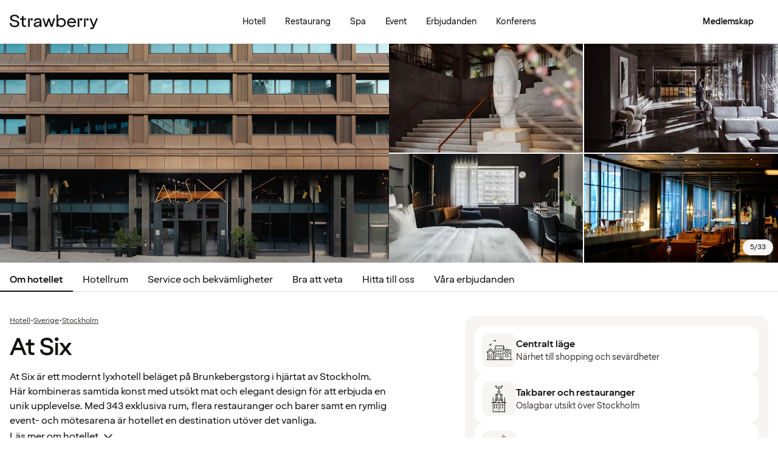

--- FILE ---
content_type: text/html; charset=UTF-8
request_url: https://www.strawberry.se/hotell/sverige/stockholm/at-six/
body_size: 105744
content:
<!DOCTYPE html><html lang="sv">
    <head>
        <meta charset="UTF-8" />
        <title>At Six | Stockholm | Strawberry</title><meta name="title" content="At Six | Stockholm"/><meta name="description" content="Upplev modern lyx på At Six i hjärtat av Stockholm. Njut av elegant design, samtida konst och förstklassiga faciliteter nära stadens bästa sevärdheter."/><meta property="og:title" content="At Six | Stockholm"/><meta property="og:description" content="Upplev modern lyx på At Six i hjärtat av Stockholm. Njut av elegant design, samtida konst och förstklassiga faciliteter nära stadens bästa sevärdheter."/><meta property="og:image" content="https://images.ctfassets.net/nwbqij9m1jag/4RowjK9cExowCq3ibQ9kl3/296c354a1cc50fe6f2dbdf5ae26bb6a9/At_Six_-_Facade_-_Front_of_the_hotel_16_9?fm=webp&amp;q=80&amp;w=1920"/><link rel="alternate" hreflang="da" href="https://www.strawberry.dk/hoteller/sverige/stockholm/at-six/"/><link rel="alternate" hreflang="no" href="https://www.strawberry.no/hotell/sverige/stockholm/at-six/"/><link rel="alternate" hreflang="en" href="https://www.strawberryhotels.com/hotels/sweden/stockholm/at-six/"/><link rel="alternate" hreflang="fi" href="https://www.strawberry.fi/hotellit/ruotsi/tukholma/at-six/"/><link rel="alternate" hreflang="sv" href="https://www.strawberry.se/hotell/sverige/stockholm/at-six/"/><script type="application/ld+json">{"@context":"https://schema.org/","@type":"Hotel","name":"At Six","address":{"@type":"PostalAddress","streetAddress":"Malmskillnadsgatan 32","postalCode":"111 51","addressLocality":"Stockholm","addressCountry":"Sverige"},"description":"At Six är ett modernt lyxhotell beläget på Brunkebergstorg i hjärtat av Stockholm. Här kombineras samtida konst med utsökt mat och elegant design för att erbjuda en unik upplevelse. Med 343 exklusiva rum, flera restauranger och barer samt en rymlig event- och mötesarena är hotellet en destination utöver det vanliga.\n","foundingDate":"2018","numberOfRooms":"343","telephone":"+46 (0) 85788280","photo":"https://images.ctfassets.net/nwbqij9m1jag/4RowjK9cExowCq3ibQ9kl3/296c354a1cc50fe6f2dbdf5ae26bb6a9/At_Six_-_Facade_-_Front_of_the_hotel_16_9?fm=webp&q=80&w=1920","image":"https://images.ctfassets.net/nwbqij9m1jag/4RowjK9cExowCq3ibQ9kl3/296c354a1cc50fe6f2dbdf5ae26bb6a9/At_Six_-_Facade_-_Front_of_the_hotel_16_9?fm=webp&q=80&w=1920","aggregateRating":{"@type":"AggregateRating","ratingValue":"4.5","reviewCount":"2411","ratingCount":"2411","bestRating":5},"geo":{"@type":"GeoCoordinates","longitude":"18.0668296990487","latitude":"59.3310147443538"},"checkInTime":"15:00","checkOutTime":"12:00","petsAllowed":true,"amenityFeature":[{"@type":"LocationFeatureSpecification","value":true,"name":"24 h reception"},{"@type":"LocationFeatureSpecification","value":true,"name":"Parkering"},{"@type":"LocationFeatureSpecification","value":true,"name":"Gym"},{"@type":"LocationFeatureSpecification","value":true,"name":"Concierge"},{"@type":"LocationFeatureSpecification","value":true,"name":"Klimatkontroll"},{"@type":"LocationFeatureSpecification","value":true,"name":"Room service"},{"@type":"LocationFeatureSpecification","value":true,"name":"Lobby lounge"},{"@type":"LocationFeatureSpecification","value":true,"name":"Arbetsområde"},{"@type":"LocationFeatureSpecification","value":true,"name":"Solterrass"},{"@type":"LocationFeatureSpecification","value":true,"name":"Tvättservice"},{"@type":"LocationFeatureSpecification","value":true,"name":"Bastu"},{"@type":"LocationFeatureSpecification","value":true,"name":"Bar"},{"@type":"LocationFeatureSpecification","value":true,"name":"Lobbybar"},{"@type":"LocationFeatureSpecification","value":true,"name":"Frukost"},{"@type":"LocationFeatureSpecification","value":true,"name":"Restaurang"},{"@type":"LocationFeatureSpecification","value":true,"name":"Bagagerum"},{"@type":"LocationFeatureSpecification","value":true,"name":"Turndown service"},{"@type":"LocationFeatureSpecification","value":true,"name":"Rökning förbjuden"}]}</script><script type="application/ld+json">{"@context":"https://schema.org","@type":"BreadcrumbList","itemListElement":[{"@type":"ListItem","position":1,"item":{"@id":"https://www.strawberry.se","name":"Strawberry"}},{"@type":"ListItem","position":2,"item":{"@id":"/hotell/","name":"Hotell"}},{"@type":"ListItem","position":3,"item":{"@id":"/hotell/sverige","name":"Sverige"}},{"@type":"ListItem","position":4,"item":{"@id":"/hotell/sverige/stockholm","name":"Stockholm"}}]}</script><meta name="viewport" content="width=device-width, initial-scale=1.0"/>
        <link rel="icon" href="/icons/favicon.ico" type="image/x-icon" />
        <link rel="apple-touch-icon" href="/icons/app-icons/strawberry_apple_icon.png" />
        <link rel="apple-touch-icon-precomposed" href="/icons/app-icons/strawberry_apple_icon-precomposed.png" />
        <link rel="apple-touch-icon" sizes="57x57" href="/icons/app-icons/strawberry_apple_icon_57.png" />
        <link rel="apple-touch-icon" sizes="72x72" href="/icons/app-icons/strawberry_apple_icon_72.png" />
        <link rel="apple-touch-icon" sizes="76x76" href="/icons/app-icons/strawberry_apple_icon_76.png" />
        <link rel="apple-touch-icon" sizes="114x114" href="/icons/app-icons/strawberry_apple_icon_114.png" />
        <link rel="apple-touch-icon" sizes="120x120" href="/icons/app-icons/strawberry_apple_icon_120.png">
        <link rel="apple-touch-icon-precomposed" sizes="120x120" href="/icons/app-icons/strawberry_apple_icon-precomposed_120.png">
        <link rel="apple-touch-icon" sizes="144x144" href="/icons/app-icons/strawberry_apple_icon_144.png" />
        <link rel="apple-touch-icon-precomposed" sizes="144x144" href="/icons/app-icons/strawberry_apple_icon-precomposed_144.png" />
        <link rel="apple-touch-icon" sizes="152x152" href="/icons/app-icons/strawberry_apple_icon_152.png" />
        <link rel="apple-touch-icon-precomposed" sizes="152x152" href="/icons/app-icons/strawberry_apple_icon-precomposed_152.png" />
        <link rel="apple-touch-icon" sizes="180x180" href="/icons/app-icons/strawberry_apple_icon_180.png" />
        <link rel="apple-touch-icon" sizes="192x192" href="/icons/app-icons/strawberry_apple_icon_192.png" />
        <style nonce="rPxA6qOC3zRvwNN0xTK+LA==">
        @font-face {
            font-family: 'SpennLogo';
            src: url('/@book/1.7.152/fonts/SpennLogo-Regular.ttf') format('truetype');
            font-weight: normal;
            font-style: normal;
        }
        </style>
        <link rel="stylesheet" href="https://design-system.webprod.eberry.digital/1.6.7/dist/index.min.css" />
        <link rel="stylesheet" href="/@book/1.7.152/css/main.css?v=1.7.152" />
        <link rel="canonical" href="https://www.strawberry.se/hotell/sverige/stockholm/at-six/" />
        <script nonce="rPxA6qOC3zRvwNN0xTK+LA==">
        if (window.trustedTypes && window.trustedTypes.createPolicy) {
            window.trustedTypes.createPolicy('default', {
            createHTML: string => string,
            createScriptURL: string => string,
            createScript: string => string,
            });
        }</script>
        <script nonce="rPxA6qOC3zRvwNN0xTK+LA==">
        (function(w,d,s,l,i){w[l]=w[l]||[];w[l].push({'gtm.start':
        new Date().getTime(),event:'gtm.js'});var f=d.getElementsByTagName(s)[0],
        j=d.createElement(s),dl=l!='dataLayer'?'&l='+l:'';j.async=true;j.src=
        'https://www.googletagmanager.com/gtm.js?id='+i+dl;f.parentNode.insertBefore(j,f);
        })(window,document,'script','dataLayer', 'GTM-MDVQDL2');
        </script>
      <style>.css-yzoe38{position:absolute;width:1px;height:1px;margin:-1px;padding:0;overflow:hidden;clip:rect(0, 0, 0, 0);border:0;}.css-ecwttw{display:-webkit-inline-box;display:-webkit-inline-flex;display:-ms-inline-flexbox;display:inline-flex;background:transparent;vertical-align:middle;}.css-k42spq{background-color:#FFFFFF;position:relative;}.css-k42spq::before{content:"";position:absolute;top:0;right:0;bottom:0;left:0;background-color:transparent;-webkit-transition:background-color 400ms ease-out;transition:background-color 400ms ease-out;border-radius:inherit;cursor:pointer;pointer-events:none;}.css-k42spq:hover::before{background-color:rgba(18,17,16,0.05);}.css-k42spq:active::before{background-color:rgba(18,17,16,0.08);}@-webkit-keyframes animation-gpu703{from{-webkit-transform:rotate(0deg);-moz-transform:rotate(0deg);-ms-transform:rotate(0deg);transform:rotate(0deg);}to{-webkit-transform:rotate(360deg);-moz-transform:rotate(360deg);-ms-transform:rotate(360deg);transform:rotate(360deg);}}@keyframes animation-gpu703{from{-webkit-transform:rotate(0deg);-moz-transform:rotate(0deg);-ms-transform:rotate(0deg);transform:rotate(0deg);}to{-webkit-transform:rotate(360deg);-moz-transform:rotate(360deg);-ms-transform:rotate(360deg);transform:rotate(360deg);}}.css-kqb0nd{visibility:hidden;position:absolute;z-index:1;left:0;right:0;top:0;bottom:0;display:-webkit-box;display:-webkit-flex;display:-ms-flexbox;display:flex;-webkit-align-items:center;-webkit-box-align:center;-ms-flex-align:center;align-items:center;-webkit-box-pack:center;-ms-flex-pack:center;-webkit-justify-content:center;justify-content:center;}.css-kqb0nd.is-loading{visibility:visible;}.css-xv9mz{visibility:visible;}.css-xv9mz.is-loading{visibility:hidden;}.css-12e7zfq{font-family:var(--strawberry-sans-text);font-size:1rem;font-weight:700;line-height:1.5rem;letter-spacing:0;}.css-ecrqbi{font-family:var(--strawberry-sans-text);font-size:0.875rem;font-weight:400;line-height:1.25rem;letter-spacing:0;}.css-1sie07t{font-family:var(--strawberry-sans-text);font-size:1rem;font-weight:400;line-height:1.5rem;letter-spacing:0;}.css-zk51sn{display:-webkit-box;display:-webkit-flex;display:-ms-flexbox;display:flex;-webkit-flex:1;-ms-flex:1;flex:1;-webkit-box-pack:justify;-webkit-justify-content:space-between;justify-content:space-between;}.css-1dw2ix2{-webkit-align-items:center;-webkit-box-align:center;-ms-flex-align:center;align-items:center;display:-webkit-box;display:-webkit-flex;display:-ms-flexbox;display:flex;gap:0.75rem;}.css-70qvj9{display:-webkit-box;display:-webkit-flex;display:-ms-flexbox;display:flex;-webkit-align-items:center;-webkit-box-align:center;-ms-flex-align:center;align-items:center;}.css-j3ijtg{font-family:var(--strawberry-sans-text);font-size:0.75rem;font-weight:400;line-height:0.875rem;letter-spacing:0;}.css-bi9hty{display:-webkit-box;display:-webkit-flex;display:-ms-flexbox;display:flex;-webkit-flex-direction:column;-ms-flex-direction:column;flex-direction:column;gap:0.25rem;-webkit-align-self:stretch;-ms-flex-item-align:stretch;align-self:stretch;}.css-1at7esp{font-family:var(--strawberry-sans-text);font-size:1rem;font-weight:400;line-height:1.5rem;letter-spacing:0;color:#121110;display:-webkit-box;display:-webkit-flex;display:-ms-flexbox;display:flex;-webkit-align-items:center;-webkit-box-align:center;-ms-flex-align:center;align-items:center;padding:0.5rem 0;gap:0.75rem;cursor:pointer;}.css-1at7esp input[type="checkbox"]{-webkit-appearance:none;-moz-appearance:none;-ms-appearance:none;appearance:none;margin:0;width:1.125rem;height:1.125rem;-webkit-flex-shrink:0;-ms-flex-negative:0;flex-shrink:0;border-radius:0.25rem;border:2px solid #403D3B;background:#FFFFFF;}.css-1at7esp input[type="checkbox"]:checked{border:2px solid #5A0032;background:#5A0032;}.css-1g8fsvo{position:relative;height:1.5rem;width:1.5rem;display:-webkit-box;display:-webkit-flex;display:-ms-flexbox;display:flex;-webkit-align-items:center;-webkit-box-align:center;-ms-flex-align:center;align-items:center;-webkit-box-pack:center;-ms-flex-pack:center;-webkit-justify-content:center;justify-content:center;}.css-qodox{font-family:var(--strawberry-sans-text);font-size:0.75rem;font-weight:400;line-height:0.875rem;letter-spacing:0;color:#121110;display:-webkit-box;display:-webkit-flex;display:-ms-flexbox;display:flex;gap:0.25rem;padding-inline:0.25rem;text-align:left;}.css-79elbk{position:relative;}.css-1v0j7p4{position:relative;display:-webkit-box;display:-webkit-flex;display:-ms-flexbox;display:flex;-webkit-flex-direction:column;-ms-flex-direction:column;flex-direction:column;gap:0.25rem;}.css-15jxm6k{font-family:Roboto-Regular;font-size:0.75rem;line-height:1rem;color:#74706D;text-align:center;white-space:normal;}.css-15jxm6k a{color:inherit;-webkit-text-decoration:underline;text-decoration:underline;}.css-1o8t5bc{display:-webkit-box;display:-webkit-flex;display:-ms-flexbox;display:flex;-webkit-flex-direction:column;-ms-flex-direction:column;flex-direction:column;-webkit-box-pack:center;-ms-flex-pack:center;-webkit-justify-content:center;justify-content:center;-webkit-align-items:center;-webkit-box-align:center;-ms-flex-align:center;align-items:center;gap:1.5rem;margin-bottom:1.5rem;padding:1rem;background-color:#F7F5F3;border-radius:2rem;}.css-n94ycb{display:-webkit-box;display:-webkit-flex;display:-ms-flexbox;display:flex;-webkit-flex-direction:column;-ms-flex-direction:column;flex-direction:column;-webkit-align-items:center;-webkit-box-align:center;-ms-flex-align:center;align-items:center;justify-items:center;gap:0.5rem;white-space:normal;text-align:center;}.css-n94ycb h3{font-weight:700;}.css-n94ycb p{font-size:0.875rem;}.css-geg32f{display:-webkit-box;display:-webkit-flex;display:-ms-flexbox;display:flex;-webkit-box-pack:space-around;-ms-flex-pack:space-around;-webkit-justify-content:space-around;justify-content:space-around;-webkit-align-items:center;-webkit-box-align:center;-ms-flex-align:center;align-items:center;width:100%;}.css-1ynukcf{display:-webkit-box;display:-webkit-flex;display:-ms-flexbox;display:flex;-webkit-flex-direction:column;-ms-flex-direction:column;flex-direction:column;-webkit-align-items:center;-webkit-box-align:center;-ms-flex-align:center;align-items:center;}.css-1ynukcf span{font-size:0.875rem;line-height:1.5rem;}.css-d3le45{display:-webkit-box;display:-webkit-flex;display:-ms-flexbox;display:flex;-webkit-flex-direction:column;-ms-flex-direction:column;flex-direction:column;gap:1.5rem;padding-bottom:1.5rem;}.css-jy9zvc{display:-webkit-box;display:-webkit-flex;display:-ms-flexbox;display:flex;-webkit-box-pack:justify;-webkit-justify-content:space-between;justify-content:space-between;-webkit-box-flex-wrap:wrap;-webkit-flex-wrap:wrap;-ms-flex-wrap:wrap;flex-wrap:wrap;gap:0.5rem;}.css-oxnvua{font-family:var(--strawberry-sans-display);font-size:1.5rem;font-weight:500;line-height:2rem;letter-spacing:0;}.css-1e17ois{font-family:var(--strawberry-sans-display);font-size:1.5rem;font-weight:500;line-height:2rem;letter-spacing:0;padding-bottom:1.5rem;text-align:center;}@media (min-width: 45rem){.css-1e17ois{font-family:var(--strawberry-sans-display);font-size:2rem;font-weight:500;line-height:2.5rem;letter-spacing:0;padding-bottom:2rem;}}@-webkit-keyframes animation-15eb8q2{from{-webkit-transform:translateY(100%);-moz-transform:translateY(100%);-ms-transform:translateY(100%);transform:translateY(100%);}to{-webkit-transform:translateY(0%);-moz-transform:translateY(0%);-ms-transform:translateY(0%);transform:translateY(0%);}}@keyframes animation-15eb8q2{from{-webkit-transform:translateY(100%);-moz-transform:translateY(100%);-ms-transform:translateY(100%);transform:translateY(100%);}to{-webkit-transform:translateY(0%);-moz-transform:translateY(0%);-ms-transform:translateY(0%);transform:translateY(0%);}}@-webkit-keyframes animation-98rtj8{from{-webkit-transform:translateY(0%);-moz-transform:translateY(0%);-ms-transform:translateY(0%);transform:translateY(0%);}to{-webkit-transform:translateY(100%);-moz-transform:translateY(100%);-ms-transform:translateY(100%);transform:translateY(100%);}}@keyframes animation-98rtj8{from{-webkit-transform:translateY(0%);-moz-transform:translateY(0%);-ms-transform:translateY(0%);transform:translateY(0%);}to{-webkit-transform:translateY(100%);-moz-transform:translateY(100%);-ms-transform:translateY(100%);transform:translateY(100%);}}@-webkit-keyframes animation-nw9qul{from{opacity:0;}to{opacity:1;}}@keyframes animation-nw9qul{from{opacity:0;}to{opacity:1;}}@-webkit-keyframes animation-1s12gfi{from{opacity:1;}to{opacity:0;}}@keyframes animation-1s12gfi{from{opacity:1;}to{opacity:0;}}@-webkit-keyframes animation-16hiiqf{from{opacity:0;}to{opacity:1;}}@keyframes animation-16hiiqf{from{opacity:0;}to{opacity:1;}}.css-1id3s5p{display:-webkit-box;display:-webkit-flex;display:-ms-flexbox;display:flex;-webkit-flex-direction:column;-ms-flex-direction:column;flex-direction:column;gap:1.5rem;}@-webkit-keyframes animation-w5phax{from{opacity:0;}to{opacity:1;}}@keyframes animation-w5phax{from{opacity:0;}to{opacity:1;}}.css-1s5u4th-modal{display:-webkit-box;display:-webkit-flex;display:-ms-flexbox;display:flex;-webkit-flex-direction:column;-ms-flex-direction:column;flex-direction:column;background-color:#FFFFFF;box-shadow:0 0 0.25rem 0 rgba(0, 0, 0, 0.15);height:100%;line-height:1.5;width:100vw;right:0;font-size:1rem;}@media (min-width: 52.5rem){.css-1s5u4th-modal{max-height:calc(100vh - (100px + 1rem));margin-top:0.8rem;border-radius:0.5rem;height:-webkit-max-content;height:-moz-max-content;height:max-content;max-width:none;overflow-y:auto;width:25rem;}}.css-n1y1gt-modalHeader{margin-bottom:0;display:-webkit-box;display:-webkit-flex;display:-ms-flexbox;display:flex;position:relative;padding:1.25rem;border-bottom-width:1px;border-bottom-style:solid;border-color:#D8D4D0;}@media (min-width: 52.5rem){.css-n1y1gt-modalHeader{display:none;}}.css-1bx8jg3{font-family:var(--strawberry-sans-display);font-size:1.25rem;font-weight:500;line-height:1.5rem;letter-spacing:0;width:100%;}.css-74w2qs-modalBody{height:100%;padding:1.5rem;overflow-y:auto;scrollbar-color:#D8D4D0 transparent;scrollbar-width:thin;}.css-74w2qs-modalBody::-webkit-scrollbar{width:0.5rem;}.css-74w2qs-modalBody::-webkit-scrollbar-track{background-color:transparent;}.css-74w2qs-modalBody::-webkit-scrollbar-thumb{border-radius:0.5rem;background-color:#D8D4D0;}@media (min-width: 52.5rem){.css-1k7pbcl{position:relative;}}.css-tezzan{font-family:var(--strawberry-sans-text);font-size:0.875rem;font-weight:400;line-height:1.25rem;letter-spacing:0;color:#121110;}.css-j7qwjs{display:-webkit-box;display:-webkit-flex;display:-ms-flexbox;display:flex;-webkit-flex-direction:column;-ms-flex-direction:column;flex-direction:column;}.css-c7p0e4{background:#FFFFFF;}@-webkit-keyframes animation-prb29x{from{opacity:0;}to{opacity:1;}}@keyframes animation-prb29x{from{opacity:0;}to{opacity:1;}}.css-45ipp5{display:-webkit-box;display:-webkit-flex;display:-ms-flexbox;display:flex;background-color:transparent;border:none;padding:0 0 0 0.5rem;color:#121110;}@media (min-width: 68.75rem){.css-45ipp5{display:none;}}.css-45ipp5:hover{cursor:pointer;}.css-11pmdn9{position:-webkit-sticky;position:sticky;height:4rem;width:100%;top:0;z-index:4;-webkit-transition:top 0.3s;transition:top 0.3s;white-space:nowrap;background-color:#FFFFFF;border-bottom:1px solid #F7F5F3;}@media (min-width: 37.5rem){.css-11pmdn9{height:4.5rem;}}.css-11pmdn9.hidden{top:-4rem;}@media (min-width: 37.5rem){.css-11pmdn9.hidden{top:-4.5rem;}}.css-m44j3j{font-size:0.875rem;display:-webkit-box;display:-webkit-flex;display:-ms-flexbox;display:flex;height:4rem;-webkit-box-pack:justify;-webkit-justify-content:space-between;justify-content:space-between;-webkit-align-items:center;-webkit-box-align:center;-ms-flex-align:center;align-items:center;padding:0 1rem;}.css-m44j3j .login-modal{right:0;}@media (min-width: 37.5rem){.css-m44j3j{height:4.5rem;}}.css-15c13yl{height:100%;display:-webkit-box;display:-webkit-flex;display:-ms-flexbox;display:flex;-webkit-align-items:center;-webkit-box-align:center;-ms-flex-align:center;align-items:center;}.css-112obrn{outline-offset:-2px;}.css-112obrn:focus-visible>svg{border:none;outline:2px solid #121110;height:100%;}.css-9s4ob9{padding-right:0.75rem;min-width:0;-webkit-flex-shrink:1;-ms-flex-negative:1;flex-shrink:1;width:auto;display:-webkit-box;display:-webkit-flex;display:-ms-flexbox;display:flex;-webkit-align-items:center;-webkit-box-align:center;-ms-flex-align:center;align-items:center;}@media (min-width: 52.5rem){.css-9s4ob9{width:16rem;}}.css-1mo77ig{display:-webkit-box;display:-webkit-flex;display:-ms-flexbox;display:flex;gap:0.3rem;-webkit-align-items:center;-webkit-box-align:center;-ms-flex-align:center;align-items:center;}.css-jup114{font-family:var(--strawberry-sans-text);font-size:1rem;font-weight:700;line-height:1.5rem;letter-spacing:0;color:#121110;}.css-1e20dwo{margin:1rem 0;}.css-1e20dwo:last-child{margin-bottom:0;}.css-gdx34n{font-family:var(--strawberry-sans-text);font-size:1rem;font-weight:400;line-height:1.5rem;letter-spacing:0;-webkit-text-decoration:none;text-decoration:none;color:#121110;}.css-40d3x8{font-family:var(--strawberry-sans-text);font-size:0.75rem;font-weight:700;line-height:1rem;letter-spacing:0;color:#121110;}.css-icb1op-dropdown-content{display:-webkit-box;display:-webkit-flex;display:-ms-flexbox;display:flex;-webkit-box-pack:justify;-webkit-justify-content:space-between;justify-content:space-between;-webkit-align-items:center;-webkit-box-align:center;-ms-flex-align:center;align-items:center;pointer-events:none;gap:0.5rem;position:relative;z-index:1;}.css-1wz0bw-default-title{font-family:var(--strawberry-sans-text);font-size:0.875rem;font-weight:700;line-height:1.25rem;letter-spacing:0;color:#121110;}.css-xr06sa{position:absolute;left:-9999px;visibility:hidden;}.css-1vbkpbc-footerContainer{display:-webkit-box;display:-webkit-flex;display:-ms-flexbox;display:flex;-webkit-box-pack:center;-ms-flex-pack:center;-webkit-justify-content:center;justify-content:center;-webkit-align-items:center;-webkit-box-align:center;-ms-flex-align:center;align-items:center;border-top:1px solid #D8D4D0;background-color:#F7F5F3;}.css-bb9t8o-footerWrapper{display:-webkit-box;display:-webkit-flex;display:-ms-flexbox;display:flex;-webkit-flex-direction:column;-ms-flex-direction:column;flex-direction:column;-webkit-box-pack:space-around;-ms-flex-pack:space-around;-webkit-justify-content:space-around;justify-content:space-around;gap:2rem;padding:2.5rem 0 2rem;}@media (min-width: 52.5rem){.css-bb9t8o-footerWrapper{gap:3.5rem;padding:3rem 0 2rem;}}.css-1n3zds-desktopNavSection{width:100%;gap:1.5rem;padding:0 1rem;display:-webkit-box;display:-webkit-flex;display:-ms-flexbox;display:flex;-webkit-flex-direction:column;-ms-flex-direction:column;flex-direction:column;}.css-1n3zds-desktopNavSection h3{font-family:var(--strawberry-sans-text);font-size:1.25rem;font-weight:700;line-height:1.75rem;letter-spacing:0;}.css-1n3zds-desktopNavSection ul{display:-webkit-box;display:-webkit-flex;display:-ms-flexbox;display:flex;width:100%;-webkit-flex-direction:column;-ms-flex-direction:column;flex-direction:column;gap:0.5rem;}.css-1n3zds-desktopNavSection ul li{list-style:none;}.css-1n3zds-desktopNavSection ul li a{-webkit-text-decoration:none;text-decoration:none;line-height:1.5rem;}.css-ppnqck-footerSub{display:-webkit-box;display:-webkit-flex;display:-ms-flexbox;display:flex;-webkit-flex-direction:column;-ms-flex-direction:column;flex-direction:column;-webkit-box-pack:justify;-webkit-justify-content:space-between;justify-content:space-between;-webkit-align-items:center;-webkit-box-align:center;-ms-flex-align:center;align-items:center;padding:1rem 0 2rem;gap:2.625rem;}@media (min-width: 37.5rem){.css-ppnqck-footerSub{-webkit-flex-direction:row;-ms-flex-direction:row;flex-direction:row;padding:1rem 2rem;}}@media (min-width: 52.5rem){.css-ppnqck-footerSub{-webkit-flex-direction:row;-ms-flex-direction:row;flex-direction:row;-webkit-align-items:unset;-webkit-box-align:unset;-ms-flex-align:unset;align-items:unset;padding:0 1rem;}}.css-1nefyvw{display:-webkit-box;display:-webkit-flex;display:-ms-flexbox;display:flex;-webkit-flex-direction:column;-ms-flex-direction:column;flex-direction:column;-webkit-box-pack:center;-ms-flex-pack:center;-webkit-justify-content:center;justify-content:center;-webkit-align-content:center;-ms-flex-line-pack:center;align-content:center;gap:1.5rem;text-align:center;}.css-1547cfm{display:-webkit-box;display:-webkit-flex;display:-ms-flexbox;display:flex;-webkit-flex-direction:column;-ms-flex-direction:column;flex-direction:column;-webkit-box-pack:center;-ms-flex-pack:center;-webkit-justify-content:center;justify-content:center;-webkit-align-items:center;-webkit-box-align:center;-ms-flex-align:center;align-items:center;gap:.875rem;}@media (min-width: 45rem){.css-1547cfm{-webkit-align-items:flex-end;-webkit-box-align:flex-end;-ms-flex-align:flex-end;align-items:flex-end;}}.css-1547cfm img{width:7rem;}.css-1547cfm p{font-size:.875rem;}.css-gajuu4-bottom-footer-section{padding:1.5rem 1rem;background-color:#F7F5F3;border-top:1px solid #D8D4D0;display:-webkit-box;display:-webkit-flex;display:-ms-flexbox;display:flex;-webkit-box-pack:center;-ms-flex-pack:center;-webkit-justify-content:center;justify-content:center;}@media (min-width: 37.5rem){.css-gajuu4-bottom-footer-section{padding:1.5rem 1rem;}}.css-1fsgg7z{width:80rem;display:-webkit-box;display:-webkit-flex;display:-ms-flexbox;display:flex;-webkit-flex-direction:column-reverse;-ms-flex-direction:column-reverse;flex-direction:column-reverse;gap:1rem;}@media (min-width: 22rem){.css-1fsgg7z{padding:0 1rem;-webkit-flex-direction:row;-ms-flex-direction:row;flex-direction:row;-webkit-box-pack:justify;-webkit-justify-content:space-between;justify-content:space-between;-webkit-align-items:center;-webkit-box-align:center;-ms-flex-align:center;align-items:center;}}.css-czz177{display:-webkit-box;display:-webkit-flex;display:-ms-flexbox;display:flex;gap:1.5rem;}.css-czz177 a:link,.css-czz177 a:visited{display:-webkit-box;display:-webkit-flex;display:-ms-flexbox;display:flex;-webkit-align-items:center;-webkit-box-align:center;-ms-flex-align:center;align-items:center;-webkit-text-decoration:none;text-decoration:none;color:#121110;}.css-hfxz0t{font-family:var(--strawberry-sans-text);font-size:0.75rem;font-weight:400;line-height:0.875rem;letter-spacing:0;color:#403D3B;}.css-13q7cz8{min-width:100%;scroll-snap-align:center;scroll-snap-stop:always;}.css-vvin77{width:100%;height:100%;scroll-snap-align:start;object-fit:cover;}.css-1x2qnzu-carousel-dots{pointer-events:none;position:absolute;bottom:0.5rem;display:-webkit-box;display:-webkit-flex;display:-ms-flexbox;display:flex;-webkit-box-pack:center;-ms-flex-pack:center;-webkit-justify-content:center;justify-content:center;gap:0.5rem;width:100%;z-index:1;}.css-1x2qnzu-carousel-dots >*{width:0.5rem;height:0.5rem;border-radius:100%;background-color:#8C8885;}.css-15hu6zy-carousel-active-dot{background-color:#FFFFFF;}.css-1yh5r07-filterWrapper{display:-webkit-box;display:-webkit-flex;display:-ms-flexbox;display:flex;-webkit-box-pack:center;-ms-flex-pack:center;-webkit-justify-content:center;justify-content:center;-webkit-flex-shrink:0;-ms-flex-negative:0;flex-shrink:0;gap:.5rem;padding-inline:1rem;width:100%;overflow-x:auto;scrollbar-width:thin;}@media (max-width: calc(37.5rem - 1px)){.css-1yh5r07-filterWrapper{-webkit-box-pack:start;-ms-flex-pack:start;-webkit-justify-content:flex-start;justify-content:flex-start;}}.css-1p3gnd9-dialog{max-width:100vw;width:100%;max-height:100vh;height:100%;border:none;padding:0;background:transparent;}.css-1p3gnd9-dialog[open]{display:-webkit-box;display:-webkit-flex;display:-ms-flexbox;display:flex;-webkit-box-pack:center;-ms-flex-pack:center;-webkit-justify-content:center;justify-content:center;}.css-1p3gnd9-dialog::backdrop{background-color:#121110;}.css-5d7ni0-carousel-header{display:-webkit-box;display:-webkit-flex;display:-ms-flexbox;display:flex;-webkit-flex-direction:column;-ms-flex-direction:column;flex-direction:column;-webkit-align-items:center;-webkit-box-align:center;-ms-flex-align:center;align-items:center;gap:2rem;width:100%;padding-block:1rem;}@media (min-width: 52.5rem){.css-5d7ni0-carousel-header{padding-block:1.5rem;}}.css-etln0f-carousel-counter{font-family:var(--strawberry-sans-text);font-size:0.75rem;font-weight:400;line-height:0.875rem;letter-spacing:0;background-color:#403D3B;border-radius:1.5rem;color:#FFFFFF;padding:0.5rem 0.75rem;}.css-10lt254-carousel-image{object-fit:contain;}.css-p605n8-carousel-tabs{scrollbar-color:transparent transparent;scrollbar-width:none;-ms-overflow-style:none;overflow:-moz-scrollbars-none;-webkit-overflow-scrolling:touch;display:-webkit-box;display:-webkit-flex;display:-ms-flexbox;display:flex;gap:0.5rem;overflow-x:scroll;scroll-snap-type:x mandatory;padding:1rem 0.5rem;width:100%;max-width:52rem;}.css-p605n8-carousel-tabs::-webkit-scrollbar{width:0;height:0;display:none;}.css-p605n8-carousel-tabs::-webkit-scrollbar-track{background:transparent;}.css-p605n8-carousel-tabs::-webkit-scrollbar-thumb{background:transparent;border:none;}.css-p605n8-carousel-tabs:focus-within>[aria-selected="true"]{outline:2px solid;outline-color:#FFFFFF;}@media (min-width: 52.5rem){.css-p605n8-carousel-tabs{padding-block:1.5rem;}}.css-1qw1x6-carousel-tab{-webkit-flex-shrink:0;-ms-flex-negative:0;flex-shrink:0;overflow:hidden;width:4.75rem;aspect-ratio:1/1;padding:unset;border:none;border-radius:0.25rem;background-color:transparent;cursor:pointer;opacity:0.5;}.css-1qw1x6-carousel-tab[aria-selected="true"]{opacity:1;}.css-1qw1x6-carousel-tab img{object-fit:cover;}@media (min-width: 52.5rem){.css-1qw1x6-carousel-tab{width:5.25rem;}}.css-1jjy65g{display:-webkit-box;display:-webkit-flex;display:-ms-flexbox;display:flex;-webkit-box-pack:center;-ms-flex-pack:center;-webkit-justify-content:center;justify-content:center;-webkit-align-items:center;-webkit-box-align:center;-ms-flex-align:center;align-items:center;gap:0.5rem;}.css-o57tjp{font-family:var(--strawberry-sans-text);font-size:0.75rem;font-weight:700;line-height:1rem;letter-spacing:0.12em;text-transform:uppercase;margin-top:1.5px;}.css-1w9ywtc{max-width:100%;width:100%;margin-right:0;height:100%;max-height:100%;border:none;overflow:auto;padding:0;}.css-1w9ywtc[open]{display:-webkit-box;display:-webkit-flex;display:-ms-flexbox;display:flex;-webkit-flex-direction:column;-ms-flex-direction:column;flex-direction:column;}.css-1w9ywtc::backdrop{background-color:transparent;}@media (prefers-reduced-motion: reduce){.css-1w9ywtc::backdrop{-webkit-transition:none;transition:none;}}@media (min-width: 52.5rem){.css-1w9ywtc{width:33rem;max-width:33rem;border-radius:1rem 0 0 1rem;}.css-1w9ywtc::backdrop{background-color:rgba(0, 0, 0, 0.2);-webkit-transition:opacity 0.3s;transition:opacity 0.3s;opacity:0;}.css-1w9ywtc[open]::backdrop{opacity:1;}@starting-style{.css-1w9ywtc[open]::backdrop{opacity:0;}}}.css-sl7ei{height:100%;overflow:auto;}.css-1g15bkt{position:-webkit-sticky;position:sticky;display:-webkit-box;display:-webkit-flex;display:-ms-flexbox;display:flex;-webkit-box-pack:justify;-webkit-justify-content:space-between;justify-content:space-between;-webkit-align-items:center;-webkit-box-align:center;-ms-flex-align:center;align-items:center;top:-0.1px;background-color:#FFFFFF;padding:1rem;height:4.25rem;border-bottom:1px solid transparent;-webkit-transition:border-bottom .3s;transition:border-bottom .3s;z-index:4;}.css-1g15bkt[stuck]{border-bottom:1px solid #F7F5F3;}@media (min-width: 52.5rem){.css-1g15bkt{height:5.5rem;padding:1.5rem;}}.css-1s8hbh8-headerStickyWrapper{position:fixed;display:-webkit-box;display:-webkit-flex;display:-ms-flexbox;display:flex;-webkit-box-pack:justify;-webkit-justify-content:space-between;justify-content:space-between;-webkit-align-items:center;-webkit-box-align:center;-ms-flex-align:center;align-items:center;top:0;width:100%;background-color:#FFFFFF;padding:1rem 1rem calc(1rem - 1px) 1rem;border-bottom:1px solid #F7F5F3;height:4.25rem;z-index:4;}@media (min-width: 52.5rem){.css-1s8hbh8-headerStickyWrapper{padding:1.5rem 1.5rem calc(1.5rem - 1px) 1.5rem;height:5.5rem;}}.css-8jht1r{aspect-ratio:1;object-fit:cover;width:100%;}@media (min-width: 37.5rem){.css-8jht1r{aspect-ratio:1.7777777777777777;border-top-left-radius:1rem;}}.css-hejo34{position:absolute;top:0;left:0;height:100%;width:100%;border-top-left-radius:0;background:linear-gradient(0deg, rgba(0, 0, 0, 0.4), rgba(0, 0, 0, 0.4));}@media (min-width: 52.5rem){.css-hejo34{border-top-left-radius:1rem;}}.css-1sj67nw-imageTitleWrapper{position:absolute;top:50%;left:50%;-webkit-transform:translate(-50%, -50%);-moz-transform:translate(-50%, -50%);-ms-transform:translate(-50%, -50%);transform:translate(-50%, -50%);text-align:center;display:-webkit-box;display:-webkit-flex;display:-ms-flexbox;display:flex;-webkit-flex-direction:column;-ms-flex-direction:column;flex-direction:column;gap:0.5rem;width:80%;}@media (min-width: 52.5rem){.css-1sj67nw-imageTitleWrapper{width:auto;}}.css-1d9qci5{font-family:var(--strawberry-sans-text);font-size:0.75rem;font-weight:700;line-height:1rem;letter-spacing:0.12em;text-transform:uppercase;color:#FFFFFF;}.css-k7myjr{display:none;}@media (min-width: 52.5rem){.css-k7myjr{display:block;}}.css-x660n9{font-family:var(--strawberry-sans-text);font-size:0.875rem;font-weight:400;line-height:1.25rem;letter-spacing:0;color:#403D3B;}.css-19s3t1h{display:-webkit-box;display:-webkit-flex;display:-ms-flexbox;display:flex;-webkit-flex-direction:column;-ms-flex-direction:column;flex-direction:column;gap:1rem;}.css-1bd8uxc{padding:1.125rem 1.5rem 1.125rem 1rem;}.css-i9gxme{-webkit-box-flex:1;-webkit-flex-grow:1;-ms-flex-positive:1;flex-grow:1;}.css-4h4zhv{font-family:var(--strawberry-sans-display);font-size:2rem;font-weight:500;line-height:2.5rem;letter-spacing:0;margin-bottom:1rem;padding-left:1rem;}@media (min-width: 52.5rem){.css-4h4zhv{padding-left:0;margin-bottom:1.5rem;}}.css-14z5dbt-btnImage{-webkit-appearance:none;-moz-appearance:none;-ms-appearance:none;appearance:none;cursor:pointer;border:none;padding:0;background:none;overflow:hidden;border-radius:1rem;}@media (min-width: 45rem){.css-14z5dbt-btnImage{border-radius:1.5rem;}}.css-wxl2a5{position:absolute;top:1rem;right:1rem;display:none;}@media (min-width: 45rem){.css-wxl2a5{display:block;}}.css-jurc95{aspect-ratio:1;}@media (min-width: 45rem){.css-jurc95{aspect-ratio:2.04;}}.css-142x00f{padding:2rem 1rem;}@media (min-width: 52.5rem){.css-142x00f{display:grid;grid-template-columns:2fr 3fr;-webkit-align-items:center;-webkit-box-align:center;-ms-flex-align:center;align-items:center;padding:3.5rem 1rem;}}.css-10na1sp{font-family:var(--strawberry-sans-display);font-size:2rem;font-weight:500;line-height:2.5rem;letter-spacing:0;padding-bottom:0.5rem;}@media (min-width: 52.5rem){.css-10na1sp{padding-bottom:1rem;}}.css-1pw95l{font-family:var(--strawberry-sans-text);font-size:0.875rem;font-weight:400;line-height:1.25rem;letter-spacing:0;padding-bottom:2rem;}@media (min-width: 52.5rem){.css-1pw95l{font-family:var(--strawberry-sans-text);font-size:1rem;font-weight:400;line-height:1.5rem;letter-spacing:0;}}.css-uanvu5{padding-top:0.5rem;}@media (min-width: 52.5rem){.css-uanvu5{padding-top:0.75rem;}}.css-1cvtljk{font-family:var(--strawberry-sans-text);font-size:0.875rem;font-weight:400;line-height:1.25rem;letter-spacing:0;color:#121110;width:100%;display:-webkit-box;display:-webkit-flex;display:-ms-flexbox;display:flex;-webkit-box-pack:justify;-webkit-justify-content:space-between;justify-content:space-between;-webkit-align-items:center;-webkit-box-align:center;-ms-flex-align:center;align-items:center;background-color:#FFFFFF;border:1px solid #D8D4D0;padding:0.75rem 1rem;cursor:pointer;-webkit-transition:background-color 0.2s;transition:background-color 0.2s;}.css-1cvtljk:hover{background-color:#F7F5F3;font-weight:700;}.css-1cvtljk:has(~ button){border-bottom:none;}.css-1lady52{font-family:var(--strawberry-sans-display);font-size:1.5rem;font-weight:500;line-height:2rem;letter-spacing:0;}@media (min-width: 52.5rem){.css-1lady52{font-family:var(--strawberry-sans-display);font-size:2rem;font-weight:500;line-height:2.5rem;letter-spacing:0;}}.css-2amn0y-wrapper{border-radius:0.75rem;background:#F7F5F3;width:100%;padding:1rem;display:-webkit-box;display:-webkit-flex;display:-ms-flexbox;display:flex;-webkit-flex-direction:column;-ms-flex-direction:column;flex-direction:column;gap:0.75rem;}.css-5mwy95-heading{font-family:var(--strawberry-sans-display);font-size:1rem;font-weight:500;line-height:1.25rem;letter-spacing:0;color:#121110;font-weight:500;text-align:left;}.css-1oyddn8-key{font-family:var(--strawberry-sans-text);font-size:0.875rem;font-weight:400;line-height:1.25rem;letter-spacing:0;text-align:left;}.css-1o5yycz-value{font-family:var(--strawberry-sans-text);font-size:0.875rem;font-weight:400;line-height:1.25rem;letter-spacing:0;text-align:right;word-break:break-all;}.css-v8ifnd-content{display:grid;grid-template-columns:repeat(2, auto);grid-template-rows:auto;gap:0.5rem;}.css-rjlv02-footer{font-family:var(--strawberry-sans-text);font-size:0.75rem;font-weight:400;line-height:1rem;letter-spacing:0;color:#403D3B;}.css-1dw842b{border-bottom:1px solid #D8D4D0;}.css-1dw842b:last-of-type{border-bottom:none;}.css-1ermci7-summary{font-family:var(--strawberry-sans-display);font-size:1rem;font-weight:500;line-height:1.25rem;letter-spacing:0;list-style:none;cursor:pointer;padding:1rem 0;display:-webkit-box;display:-webkit-flex;display:-ms-flexbox;display:flex;-webkit-box-pack:justify;-webkit-justify-content:space-between;justify-content:space-between;-webkit-align-items:center;-webkit-box-align:center;-ms-flex-align:center;align-items:center;}.css-1ermci7-summary::-webkit-details-marker{display:none;}.css-1v4j5c2{padding-bottom:0.75rem;}.css-13mzqie-valueHref{font-family:var(--strawberry-sans-text);font-size:0.875rem;font-weight:400;line-height:1.25rem;letter-spacing:0;text-align:right;word-break:break-all;}.css-13mzqie-valueHref:hover{color:#5A0032;}.css-y2acjf{background-color:#F7F5F3;padding:0 1rem;border-radius:0.75rem;width:100%;}.css-1c64cd7{background-color:#F7F5F3;}.css-1xclrq8{padding:2rem 1rem;}@media (min-width: 52.5rem){.css-1xclrq8{padding:3.5rem 1rem;}}.css-ymx30k{font-family:var(--strawberry-sans-display);font-size:2rem;font-weight:500;line-height:2.5rem;letter-spacing:0;margin-bottom:1rem;}@media (min-width: 52.5rem){.css-ymx30k{margin-bottom:1.5rem;}}.css-z125wd button:first-of-type{border-top-right-radius:0.5rem;border-top-left-radius:0.5rem;}.css-z125wd button:last-of-type{border-bottom-right-radius:0.5rem;border-bottom-left-radius:0.5rem;}.css-1ud3ku6{width:100%;object-fit:cover;}.css-1y3qv2q-wrapper{display:-webkit-box;display:-webkit-flex;display:-ms-flexbox;display:flex;-webkit-flex-direction:column;-ms-flex-direction:column;flex-direction:column;gap:2px;position:relative;}@media (min-width: 52.5rem){.css-1y3qv2q-wrapper{-webkit-flex-direction:row;-ms-flex-direction:row;flex-direction:row;}}.css-29dxha-btnImage{-webkit-appearance:none;-moz-appearance:none;-ms-appearance:none;appearance:none;cursor:pointer;border:none;padding:0;line-height:0;}@media (min-width: 52.5rem){.css-29dxha-btnImage{-webkit-flex-basis:50%;-ms-flex-preferred-size:50%;flex-basis:50%;}.css-29dxha-btnImage img{aspect-ratio:1.7777777777777777;}}.css-sviskq-subImages{display:grid;grid-template-columns:1fr 1fr 1fr 1fr;gap:2px;}@media (min-width: 52.5rem){.css-sviskq-subImages{-webkit-flex-basis:50%;-ms-flex-preferred-size:50%;flex-basis:50%;grid-template-columns:1fr 1fr;aspect-ratio:1.7777777777777777;overflow:hidden;}}.css-y5bjvz-indicator{position:absolute;right:0.5rem;bottom:0.75rem;display:-webkit-box;display:-webkit-flex;display:-ms-flexbox;display:flex;padding:6px 12px;-webkit-align-items:center;-webkit-box-align:center;-ms-flex-align:center;align-items:center;border-radius:1.5rem;background-color:#F7F5F3;}.css-1ycygqp{position:relative;}.css-1ycygqp summary{list-style:none;cursor:pointer;}.css-1ycygqp summary::-webkit-details-marker{display:none;}.css-1ycygqp details[open]{margin-bottom:2.5rem;}.css-1ycygqp details[open] summary{position:absolute;bottom:-32px;}.css-1e72l5g{font-family:var(--strawberry-sans-text);font-size:0.875rem;font-weight:400;line-height:1.25rem;letter-spacing:0;color:#121110;font-weight:700;line-height:1.5rem;border:none;background:none;padding:0;}@media (min-width: 52.5rem){.css-1e72l5g{font-family:var(--strawberry-sans-text);font-size:1rem;font-weight:400;line-height:1.5rem;letter-spacing:0;}}@media (min-width: 52.5rem){.css-1w4rf6s{width:40%;}}.css-pl7qzx-hotelIntroStyle-highlights{background-color:#F7F5F3;padding:1rem;border-radius:1rem;display:-webkit-box;display:-webkit-flex;display:-ms-flexbox;display:flex;-webkit-flex-direction:column;-ms-flex-direction:column;flex-direction:column;gap:0.75rem;}.css-rk5zyw{background:#FFFFFF;padding:0.75rem;border-radius:1rem;display:-webkit-box;display:-webkit-flex;display:-ms-flexbox;display:flex;-webkit-align-items:center;-webkit-box-align:center;-ms-flex-align:center;align-items:center;gap:0.75rem;}.css-11r1i9t{background-color:#F7F5F3;border-radius:0.75rem;}.css-1vcwjms-panelBody{display:-webkit-box;display:-webkit-flex;display:-ms-flexbox;display:flex;-webkit-flex-direction:column;-ms-flex-direction:column;flex-direction:column;gap:1rem;padding:0 1rem 1rem 1rem;}@media (min-width: 52.5rem){.css-1vcwjms-panelBody{gap:1.5rem;}}.css-1tk7h5o-hotelInfoWrapper{display:-webkit-box;display:-webkit-flex;display:-ms-flexbox;display:flex;-webkit-flex-direction:column;-ms-flex-direction:column;flex-direction:column;gap:.75rem;-webkit-flex:1;-ms-flex:1;flex:1;}.css-ychv8q-performanceWrapper{display:-webkit-box;display:-webkit-flex;display:-ms-flexbox;display:flex;gap:.5rem;-webkit-align-items:center;-webkit-box-align:center;-ms-flex-align:center;align-items:center;}.css-1qpxuf8-icon{min-width:2.5rem;width:2.5rem;min-height:2.5rem;height:2.5rem;background:#FFD7D7;border-radius:100%;display:-webkit-box;display:-webkit-flex;display:-ms-flexbox;display:flex;-webkit-align-items:center;-webkit-box-align:center;-ms-flex-align:center;align-items:center;-webkit-box-pack:center;-ms-flex-pack:center;-webkit-justify-content:center;justify-content:center;}.css-18gwhki-rating{font-family:var(--strawberry-sans-display);font-size:1.5rem;font-weight:500;line-height:2rem;letter-spacing:0;}.css-pzob2a-maxRating{font-family:var(--strawberry-sans-text);font-size:0.75rem;font-weight:400;line-height:1rem;letter-spacing:0;}.css-14w2cb8-performanceTitle{font-family:var(--strawberry-sans-text);font-size:1rem;font-weight:700;line-height:1.5rem;letter-spacing:0;}.css-ddv5e9-performanceText{font-family:var(--strawberry-sans-text);font-size:0.875rem;font-weight:400;line-height:1.25rem;letter-spacing:0;color:#1A1918;font-style:italic;}.css-spsz4h-goalsInfoWrapper{display:-webkit-box;display:-webkit-flex;display:-ms-flexbox;display:flex;-webkit-flex-direction:column;-ms-flex-direction:column;flex-direction:column;gap:1rem;}.css-1rlaau4-goalsTitle{font-family:var(--strawberry-sans-text);font-size:1rem;font-weight:700;line-height:1.5rem;letter-spacing:0;}.css-1qjo3q-goalWrapper{background-color:#F7F5F3;padding:0;display:-webkit-box;display:-webkit-flex;display:-ms-flexbox;display:flex;-webkit-flex-direction:column;-ms-flex-direction:column;flex-direction:column;border-radius:.75rem;}.css-ywjuvg-goalTitle{font-family:var(--strawberry-sans-text);font-size:1.25rem;font-weight:700;line-height:1.75rem;letter-spacing:0;padding:1rem;}.css-11o9msz-goalLine{margin:0;border:none;border-top:1px solid #D8D4D0;}.css-i9ucm-goaltext{font-family:var(--strawberry-sans-text);font-size:0.875rem;font-weight:400;line-height:1.25rem;letter-spacing:0;color:#403D3B;padding:1rem;}.css-1f3xppj-wrapper{display:-webkit-box;display:-webkit-flex;display:-ms-flexbox;display:flex;gap:.5rem;-webkit-box-pack:start;-ms-flex-pack:start;-webkit-justify-content:start;justify-content:start;-webkit-box-flex-wrap:wrap;-webkit-flex-wrap:wrap;-ms-flex-wrap:wrap;flex-wrap:wrap;margin:.5rem 0 .5rem;}@media (min-width: 52.5rem){.css-1f3xppj-wrapper{margin:1rem 0 1rem;}}.css-7m8iss-ratingWrapper{background-color:#F7F5F3;position:relative;display:-webkit-box;display:-webkit-flex;display:-ms-flexbox;display:flex;-webkit-align-items:center;-webkit-box-align:center;-ms-flex-align:center;align-items:center;justify-items:center;gap:.25rem;background:#F7F5F3;border-radius:5rem;padding:.5rem 0.75rem;-webkit-text-decoration:none;text-decoration:none;}.css-7m8iss-ratingWrapper::before{content:"";position:absolute;top:0;right:0;bottom:0;left:0;background-color:transparent;-webkit-transition:background-color 400ms ease-out;transition:background-color 400ms ease-out;border-radius:inherit;cursor:pointer;pointer-events:none;}.css-7m8iss-ratingWrapper:hover::before{background-color:rgba(18,17,16,0.05);}.css-7m8iss-ratingWrapper:active::before{background-color:rgba(18,17,16,0.08);}.css-7m8iss-ratingWrapper:hover{cursor:pointer;}@media (max-width: calc(52.5rem - 1px)){.css-1525qlc-viewAllRooms-container{background-color:#F7F5F3;border-top:1px solid #D8D4D0;width:100%;position:fixed;bottom:0;left:0;z-index:2;}}@media (min-width: 52.5rem){.css-1525qlc-viewAllRooms-container{display:none;}}.css-1mcgryc{display:-webkit-box;display:-webkit-flex;display:-ms-flexbox;display:flex;}@media (max-width: calc(52.5rem - 1px)){.css-1mcgryc{padding:1rem;-webkit-align-items:center;-webkit-box-align:center;-ms-flex-align:center;align-items:center;-webkit-box-pack:justify;-webkit-justify-content:space-between;justify-content:space-between;}}@media (min-width: 52.5rem){.css-1mcgryc{width:70%;}}.css-10nym2-priceTextWrapper{display:-webkit-box;display:-webkit-flex;display:-ms-flexbox;display:flex;-webkit-flex-direction:column;-ms-flex-direction:column;flex-direction:column;-webkit-box-pack:center;-ms-flex-pack:center;-webkit-justify-content:center;justify-content:center;background:inherit;border:none;}@media (min-width: 52.5rem){.css-10nym2-priceTextWrapper{display:none;}}.css-1arjmy-hotelIntroStyle-breadcrumbs{display:-webkit-box;display:-webkit-flex;display:-ms-flexbox;display:flex;gap:0.75rem;-webkit-box-pack:left;-ms-flex-pack:left;-webkit-justify-content:left;justify-content:left;-webkit-align-items:center;-webkit-box-align:center;-ms-flex-align:center;align-items:center;}.css-3ip27q-hotelIntroStyle-listItems{display:-webkit-box;display:-webkit-flex;display:-ms-flexbox;display:flex;gap:0.75rem;-webkit-align-items:center;-webkit-box-align:center;-ms-flex-align:center;align-items:center;}.css-1i2egei-hotelIntroStyle-name{font-family:var(--strawberry-sans-display);font-size:2rem;font-weight:500;line-height:2.5rem;letter-spacing:0;text-align:left;padding:0.5rem 0;}@media (min-width: 52.5rem){.css-1i2egei-hotelIntroStyle-name{padding:1rem 0;font-size:2.5rem;}}.css-aaqvt9-hotelIntroStyle-section{padding:1rem;}@media (min-width: 52.5rem){.css-aaqvt9-hotelIntroStyle-section{display:-webkit-box;display:-webkit-flex;display:-ms-flexbox;display:flex;-webkit-box-pack:justify;-webkit-justify-content:space-between;justify-content:space-between;padding:2.5rem 1rem;}}@media (min-width: 52.5rem){.css-1wt7m7r-hotelIntroStyle-description{width:50%;}}@media (min-width: 52.5rem){.css-q1fxsc-amenities{display:-webkit-box;display:-webkit-flex;display:-ms-flexbox;display:flex;gap:0.5rem;-webkit-box-pack:justify;-webkit-justify-content:space-between;justify-content:space-between;-webkit-align-items:center;-webkit-box-align:center;-ms-flex-align:center;align-items:center;}}.css-nwim09-pills{display:-webkit-box;display:-webkit-flex;display:-ms-flexbox;display:flex;-webkit-box-flex-wrap:wrap;-webkit-flex-wrap:wrap;-ms-flex-wrap:wrap;flex-wrap:wrap;gap:0.5rem;margin-bottom:1.5rem;padding-bottom:0.125rem;}@media (min-width: 52.5rem){.css-nwim09-pills{margin:0;padding-bottom:0.125rem;}}.css-1jydwlo{padding:0 1rem 1rem;}@media (min-width: 52.5rem){.css-1jydwlo{padding:0 1.5rem 1rem;}}.css-83t06u-collapsed{max-height:0;-webkit-transition:max-height 250ms ease-out;transition:max-height 250ms ease-out;overflow:hidden;width:100%;}.css-1tz49w7{padding:1rem;display:-webkit-box;display:-webkit-flex;display:-ms-flexbox;display:flex;gap:1.5rem;-webkit-flex-direction:column;-ms-flex-direction:column;flex-direction:column;}@media (min-width: 52.5rem){.css-1tz49w7{padding:1.5rem;}}.css-1tz49w7 h2{font-family:var(--strawberry-sans-display);font-size:2rem;font-weight:500;line-height:2.5rem;letter-spacing:0;}.css-1pd33wx-sectionWrapper{display:-webkit-box;display:-webkit-flex;display:-ms-flexbox;display:flex;-webkit-flex-direction:column;-ms-flex-direction:column;flex-direction:column;gap:.5rem;}.css-1pd33wx-sectionWrapper>h3{font-family:var(--strawberry-sans-text);font-size:1.25rem;font-weight:700;line-height:1.75rem;letter-spacing:0;color:#121110;font-weight:700;}.css-1pd33wx-sectionWrapper>p{font-family:var(--strawberry-sans-text);font-size:1rem;font-weight:400;line-height:1.5rem;letter-spacing:0;color:#403D3B;}.css-1e499xc{display:-webkit-box;display:-webkit-flex;display:-ms-flexbox;display:flex;-webkit-flex-direction:row;-ms-flex-direction:row;flex-direction:row;gap:0.5rem;-webkit-box-flex-wrap:wrap;-webkit-flex-wrap:wrap;-ms-flex-wrap:wrap;flex-wrap:wrap;padding:0.5rem 0;}.css-1t9lczh{display:-webkit-box;display:-webkit-flex;display:-ms-flexbox;display:flex;-webkit-flex-direction:row;-ms-flex-direction:row;flex-direction:row;gap:0.25rem;-webkit-align-items:center;-webkit-box-align:center;-ms-flex-align:center;align-items:center;}.css-1t9lczh p{font-family:var(--strawberry-sans-text);font-size:0.875rem;font-weight:400;line-height:1.25rem;letter-spacing:0;color:#121110;}.css-1vpxadd-wrapper{background-color:#F7F5F3;border-radius:.75rem;}.css-k2p2zd-title{border-bottom:1px solid #D8D4D0;}.css-k2p2zd-title h3{font-family:var(--strawberry-sans-display);font-size:1.25rem;font-weight:500;line-height:1.5rem;letter-spacing:0;padding:1rem;}.css-pbul32{display:-webkit-box;display:-webkit-flex;display:-ms-flexbox;display:flex;-webkit-flex-direction:column;-ms-flex-direction:column;flex-direction:column;gap:.75rem;padding-bottom:.5rem;}.css-1mxh266{display:-webkit-box;display:-webkit-flex;display:-ms-flexbox;display:flex;gap:.5rem;-webkit-align-items:center;-webkit-box-align:center;-ms-flex-align:center;align-items:center;}.css-1l07cg7{font-family:var(--strawberry-sans-text);font-size:1rem;font-weight:400;line-height:1.5rem;letter-spacing:0;color:#403D3B;}.css-huvrl3{color:#403D3B;background-color:#F7F5F3;padding:1rem;border-radius:.75rem;}.css-huvrl3 table{width:100%;}.css-huvrl3 th{font-family:var(--strawberry-sans-display);font-size:1rem;font-weight:500;line-height:1.25rem;letter-spacing:0;text-align:left;padding-bottom:.75rem;}.css-huvrl3 tbody{display:-webkit-box;display:-webkit-flex;display:-ms-flexbox;display:flex;-webkit-flex-direction:column;-ms-flex-direction:column;flex-direction:column;gap:.25rem;}.css-huvrl3 tbody tr{display:-webkit-box;display:-webkit-flex;display:-ms-flexbox;display:flex;-webkit-box-pack:justify;-webkit-justify-content:space-between;justify-content:space-between;}.css-huvrl3 td{font-family:var(--strawberry-sans-text);font-size:0.875rem;font-weight:400;line-height:1.25rem;letter-spacing:0;text-align:left;}.css-huvrl3 tr td:last-of-type{text-align:right;}.css-1jv49k2{display:-webkit-box;display:-webkit-flex;display:-ms-flexbox;display:flex;-webkit-flex-direction:row;-ms-flex-direction:row;flex-direction:row;gap:0.5rem;-webkit-box-flex-wrap:wrap;-webkit-flex-wrap:wrap;-ms-flex-wrap:wrap;flex-wrap:wrap;}.css-1ysgisk{display:-webkit-box;display:-webkit-flex;display:-ms-flexbox;display:flex;gap:.5rem;-webkit-align-items:center;-webkit-box-align:center;-ms-flex-align:center;align-items:center;width:100%;}.css-13r3nfb{gap:0.125rem;display:-webkit-box;display:-webkit-flex;display:-ms-flexbox;display:flex;-webkit-flex-direction:column;-ms-flex-direction:column;flex-direction:column;}.css-6833go-sectionWrapper{display:-webkit-box;display:-webkit-flex;display:-ms-flexbox;display:flex;-webkit-flex-direction:column;-ms-flex-direction:column;flex-direction:column;}.css-6833go-sectionWrapper>h3{font-family:var(--strawberry-sans-text);font-size:1.25rem;font-weight:700;line-height:1.75rem;letter-spacing:0;color:#121110;font-weight:700;margin-bottom:.5rem;}.css-6833go-sectionWrapper>p{font-family:var(--strawberry-sans-text);font-size:1rem;font-weight:400;line-height:1.5rem;letter-spacing:0;color:#403D3B;}.css-6s6ph4{margin-top:1.5rem;display:-webkit-box;display:-webkit-flex;display:-ms-flexbox;display:flex;-webkit-box-flex-wrap:wrap;-webkit-flex-wrap:wrap;-ms-flex-wrap:wrap;flex-wrap:wrap;gap:0.75rem;max-width:100%;}.css-6s6ph4>*{-webkit-flex:1 1 calc(33.33% - 0.75rem);-ms-flex:1 1 calc(33.33% - 0.75rem);flex:1 1 calc(33.33% - 0.75rem);min-width:300px;}.css-1thsucp{display:-webkit-box;display:-webkit-flex;display:-ms-flexbox;display:flex;-webkit-flex-direction:column;-ms-flex-direction:column;flex-direction:column;gap:0.75rem;}.css-u0rnzk{display:-webkit-box;display:-webkit-flex;display:-ms-flexbox;display:flex;-webkit-flex-direction:column;-ms-flex-direction:column;flex-direction:column;-webkit-box-pack:center;-ms-flex-pack:center;-webkit-justify-content:center;justify-content:center;gap:0.5rem;}.css-165n6xd{display:-webkit-box;display:-webkit-flex;display:-ms-flexbox;display:flex;-webkit-flex-direction:column;-ms-flex-direction:column;flex-direction:column;-webkit-box-flex-wrap:wrap;-webkit-flex-wrap:wrap;-ms-flex-wrap:wrap;flex-wrap:wrap;row-gap:0.5rem;-webkit-column-gap:1rem;column-gap:1rem;}@media (min-width: 52.5rem){.css-165n6xd{max-width:37.5rem;}}@media (min-width: 62.5rem){.css-165n6xd{-webkit-flex-direction:row;-ms-flex-direction:row;flex-direction:row;max-width:37.5rem;}}.css-1ocoev3{display:-webkit-box;display:-webkit-flex;display:-ms-flexbox;display:flex;-webkit-align-items:center;-webkit-box-align:center;-ms-flex-align:center;align-items:center;gap:0.5rem;white-space:nowrap;}.css-1h8dvaw{display:-webkit-box;display:-webkit-flex;display:-ms-flexbox;display:flex;-webkit-flex-direction:column;-ms-flex-direction:column;flex-direction:column;padding-inline:1rem;padding-bottom:1rem;}@media (min-width: 52.5rem){.css-1h8dvaw{padding-inline:1.5rem;overflow:auto;}}.css-zs6vk7:not(:last-child){margin-bottom:1.5rem;}.css-eiyqrt{font-family:var(--strawberry-sans-text);font-size:1rem;font-weight:400;line-height:1.5rem;letter-spacing:0;display:-webkit-box;display:-webkit-flex;display:-ms-flexbox;display:flex;-webkit-align-items:center;-webkit-box-align:center;-ms-flex-align:center;align-items:center;gap:0.5rem;padding-block:1rem;border-bottom:1px solid;border-color:#F7F5F3;}.css-1obn6jb{display:-webkit-box;display:-webkit-flex;display:-ms-flexbox;display:flex;-webkit-flex-direction:column;-ms-flex-direction:column;flex-direction:column;height:100%;}@media (min-width: 52.5rem){.css-1obn6jb{-webkit-flex-direction:row;-ms-flex-direction:row;flex-direction:row;}}.css-16zg2j3{-webkit-box-flex:1;-webkit-flex-grow:1;-ms-flex-positive:1;flex-grow:1;display:-webkit-box;display:-webkit-flex;display:-ms-flexbox;display:flex;-webkit-flex-direction:column;-ms-flex-direction:column;flex-direction:column;-webkit-box-pack:justify;-webkit-justify-content:space-between;justify-content:space-between;gap:0.75rem;padding:1rem;}@media (min-width: 52.5rem){.css-16zg2j3{-webkit-flex-direction:row;-ms-flex-direction:row;flex-direction:row;-webkit-align-items:center;-webkit-box-align:center;-ms-flex-align:center;align-items:center;padding-inline:1.5rem 2rem;padding-block:1.5rem;}}.css-x70kgk{display:-webkit-box;display:-webkit-flex;display:-ms-flexbox;display:flex;-webkit-flex-direction:column;-ms-flex-direction:column;flex-direction:column;gap:0.75rem;}@media (min-width: 52.5rem){.css-x70kgk{gap:1rem;}}.css-iexe8n{display:-webkit-box;display:-webkit-flex;display:-ms-flexbox;display:flex;gap:1rem;-webkit-box-flex-wrap:wrap;-webkit-flex-wrap:wrap;-ms-flex-wrap:wrap;flex-wrap:wrap;}@media (min-width: 52.5rem){.css-iexe8n{-webkit-flex-direction:column;-ms-flex-direction:column;flex-direction:column;}}.css-tqg205{padding:2rem 1rem;display:-webkit-box;display:-webkit-flex;display:-ms-flexbox;display:flex;-webkit-flex-direction:column;-ms-flex-direction:column;flex-direction:column;}@media (min-width: 52.5rem){.css-tqg205{padding:3.5rem 1rem;}}.css-1btk8c7{display:-webkit-box;display:-webkit-flex;display:-ms-flexbox;display:flex;-webkit-flex-direction:column;-ms-flex-direction:column;flex-direction:column;margin-bottom:1.5rem;-webkit-column-gap:1rem;column-gap:1rem;}@media (min-width: 62.5rem){.css-1btk8c7{-webkit-flex-direction:row;-ms-flex-direction:row;flex-direction:row;-webkit-align-items:center;-webkit-box-align:center;-ms-flex-align:center;align-items:center;-webkit-box-pack:justify;-webkit-justify-content:space-between;justify-content:space-between;}}.css-1g9v4jl{font-family:var(--strawberry-sans-display);font-size:2rem;font-weight:500;line-height:2.5rem;letter-spacing:0;margin-bottom:1rem;}@media (min-width: 62.5rem){.css-1g9v4jl{margin-bottom:0;}}.css-1wa9wwd{width:100%;max-width:900px;}.css-oe00y7{font-family:var(--strawberry-sans-text);font-size:1rem;font-weight:400;line-height:1.5rem;letter-spacing:0;padding:1rem 1rem 0.5rem 1rem;color:#121110;-webkit-text-decoration:none;text-decoration:none;-webkit-transition:background-color 100ms ease-out;transition:background-color 100ms ease-out;white-space:nowrap;}.css-oe00y7:hover{background-color:#1211100D;}.css-oe00y7:focus-visible{outline-offset:-2px;}html{scroll-behavior:smooth;}:target{scroll-margin-top:7rem;}@media (min-width: 52.5rem){:target{scroll-margin-top:7.5rem;}}.css-1yxk18x{display:-webkit-box;display:-webkit-flex;display:-ms-flexbox;display:flex;-webkit-box-pack:center;-ms-flex-pack:center;-webkit-justify-content:center;justify-content:center;-webkit-align-items:center;-webkit-box-align:center;-ms-flex-align:center;align-items:center;width:2.75rem;height:2.75rem;background:none;border:0;cursor:pointer;}.css-1y4avut{background-color:#F7F5F3;position:relative;border-radius:100%;padding:0.5rem;border:0;background-color:#F7F5F3;width:2.5rem;}.css-1y4avut::before{content:"";position:absolute;top:0;right:0;bottom:0;left:0;background-color:transparent;-webkit-transition:background-color 400ms ease-out;transition:background-color 400ms ease-out;border-radius:inherit;cursor:pointer;pointer-events:none;}.css-1y4avut:hover::before{background-color:rgba(18,17,16,0.05);}.css-1y4avut:active::before{background-color:rgba(18,17,16,0.08);}.css-z3r5ox{--padding-inline:1rem;--border-width-base:1px;--border-width-focus:2px;position:relative;}.css-t7wal3{font-family:var(--strawberry-sans-text);font-size:1rem;font-weight:400;line-height:1.5rem;letter-spacing:0;color:#121110;display:inline-block;padding-inline:var(--padding-inline);width:100%;background:#F7F5F3;border-style:solid;border-width:var(--border-width-base);border-color:#74706D;height:3rem;padding-block:0.75rem;border-radius:0.75rem;}.css-t7wal3::-webkit-input-placeholder{color:#74706D;}.css-t7wal3::-moz-placeholder{color:#74706D;}.css-t7wal3:-ms-input-placeholder{color:#74706D;}.css-t7wal3::placeholder{color:#74706D;}.css-t7wal3:hover{border-color:#1A1918;}.css-t7wal3:focus{padding-inline:calc(var(--padding-inline) - var(--border-width-base));border-color:#1A1918;border-width:var(--border-width-focus);outline:none;}.css-t7wal3:disabled{color:#D8D4D0;border-color:#D8D4D0;}.css-t7wal3:disabled::-webkit-input-placeholder{color:#D8D4D0;}.css-t7wal3:disabled::-moz-placeholder{color:#D8D4D0;}.css-t7wal3:disabled:-ms-input-placeholder{color:#D8D4D0;}.css-t7wal3:disabled::placeholder{color:#D8D4D0;}.css-1gczu2k{display:-webkit-inline-box;display:-webkit-inline-flex;display:-ms-inline-flexbox;display:inline-flex;background:transparent;vertical-align:middle;position:absolute;display:none;}.css-1ahte1t{font-family:var(--strawberry-sans-text);font-size:1rem;font-weight:400;line-height:1.5rem;text-align:center;-webkit-text-decoration:underline;text-decoration:underline;display:-webkit-box;display:-webkit-flex;display:-ms-flexbox;display:flex;-webkit-box-pack:center;-ms-flex-pack:center;-webkit-justify-content:center;justify-content:center;-webkit-align-items:center;-webkit-box-align:center;-ms-flex-align:center;align-items:center;background-color:#1A1918;width:100%;margin:0;padding:0;-webkit-appearance:none;-moz-appearance:none;-ms-appearance:none;appearance:none;color:#FFFFFF;height:0rem;overflow:hidden;border:none;}.css-1ahte1t:hover{cursor:pointer;}.css-1ahte1t:focus{height:2.5rem;outline:none;}.css-h6ga9v{font-family:var(--strawberry-sans-text);font-size:1rem;font-weight:400;line-height:1.5rem;text-align:center;-webkit-text-decoration:underline;text-decoration:underline;display:-webkit-box;display:-webkit-flex;display:-ms-flexbox;display:flex;-webkit-box-pack:center;-ms-flex-pack:center;-webkit-justify-content:center;justify-content:center;-webkit-align-items:center;-webkit-box-align:center;-ms-flex-align:center;align-items:center;background-color:#1A1918;width:100%;margin:0;padding:0;-webkit-appearance:none;-moz-appearance:none;-ms-appearance:none;appearance:none;color:#FFFFFF;height:0rem;overflow:hidden;border:none;}.css-h6ga9v:hover{cursor:pointer;}.css-h6ga9v:focus{height:2.5rem;outline:none;}.css-h6ga9v:focus{-webkit-transition:height 300ms;transition:height 300ms;}.css-11v8dt8{font-weight:400;height:100%;-webkit-align-items:center;-webkit-box-align:center;-ms-flex-align:center;align-items:center;display:none;}.css-11v8dt8:hover{background-color:#F7F5F3;-webkit-text-decoration:none;text-decoration:none;}@media (min-width: 68.75rem){.css-11v8dt8{display:-webkit-box;display:-webkit-flex;display:-ms-flexbox;display:flex;padding:0 1rem 0 1rem;-webkit-text-decoration:none;text-decoration:none;color:#121110;}}.css-1jh70y4{height:100%;display:-webkit-box;display:-webkit-flex;display:-ms-flexbox;display:flex;-webkit-align-items:center;-webkit-box-align:center;-ms-flex-align:center;align-items:center;width:auto;}@media (min-width: 52.5rem){.css-1jh70y4{width:16rem;display:-webkit-box;display:-webkit-flex;display:-ms-flexbox;display:flex;-webkit-box-pack:end;-ms-flex-pack:end;-webkit-justify-content:flex-end;justify-content:flex-end;}}.css-rehn5c{font-weight:400;height:100%;-webkit-align-items:center;-webkit-box-align:center;-ms-flex-align:center;align-items:center;display:none;font-family:var(--strawberry-sans-text);font-size:0.875rem;font-weight:700;line-height:1.25rem;letter-spacing:0;margin-right:0.5rem;}.css-rehn5c:hover{background-color:#F7F5F3;-webkit-text-decoration:none;text-decoration:none;}@media (min-width: 68.75rem){.css-rehn5c{display:-webkit-box;display:-webkit-flex;display:-ms-flexbox;display:flex;padding:0 1rem 0 1rem;-webkit-text-decoration:none;text-decoration:none;color:#121110;}}.css-9tvov2{display:-webkit-inline-box;display:-webkit-inline-flex;display:-ms-inline-flexbox;display:inline-flex;background:transparent;vertical-align:middle;display:none;max-width:100%;}@media (min-width: 37.5rem){.css-9tvov2{display:block;}}.css-if16be{display:-webkit-inline-box;display:-webkit-inline-flex;display:-ms-inline-flexbox;display:inline-flex;background:transparent;vertical-align:middle;display:none;max-width:100%;}@media (max-width: calc(37.5rem - 1px)){.css-if16be{display:block;}}.css-1eu49j5-modalWrapper{position:fixed;inset:0;font-size:0;line-height:1;z-index:9999;pointer-events:auto;display:none;}@media (min-width: 52.5rem){.css-1eu49j5-modalWrapper{position:absolute;inset:auto;}}.css-16lkops{display:-webkit-inline-box;display:-webkit-inline-flex;display:-ms-inline-flexbox;display:inline-flex;box-sizing:border-box;-webkit-align-items:center;-webkit-box-align:center;-ms-flex-align:center;align-items:center;-webkit-text-decoration:none;text-decoration:none;-webkit-box-pack:center;-ms-flex-pack:center;-webkit-justify-content:center;justify-content:center;text-align:center;line-height:1.5rem;border-width:0.125rem;border-style:solid;font-family:var(--strawberry-sans-text);font-weight:700;color:#121110;white-space:nowrap;-webkit-transition:border-radius 0.4s ease-in-out;transition:border-radius 0.4s ease-in-out;text-overflow:ellipsis;overflow:hidden;max-width:100%;min-width:-webkit-fit-content;min-width:-moz-fit-content;min-width:fit-content;box-shadow:none;cursor:pointer;position:relative;border-radius:0.5rem;padding:calc(0.5rem - .125rem) 1rem;font-size:0.875rem;background-color:#FFD7D7;border-color:#FFD7D7;color:#5A0032;}@media (min-width: 45rem){.css-16lkops{border-radius:0.75rem;padding:calc(0.75rem  - .125rem) 1.25rem;font-size:1rem;}}.css-16lkops:hover,.css-16lkops:active{border-radius:1.6rem;}.css-16lkops:active{background:#F2C6CA;border-color:#F2C6CA;}.css-16lkops .icon>path{fill:#5A0032;}.css-16lkops:disabled{background-color:#F7F5F3;border-color:#F7F5F3;color:#8C8885;pointer-events:none;}.css-16lkops:disabled .icon>path{fill:#8C8885;}.css-16lkops.is-loading{pointer-events:none;}.css-neflyw{display:-webkit-inline-box;display:-webkit-inline-flex;display:-ms-inline-flexbox;display:inline-flex;background:transparent;vertical-align:middle;position:absolute;top:1rem;right:1rem;}.css-1tjnbju{display:-webkit-box;display:-webkit-flex;display:-ms-flexbox;display:flex;-webkit-box-pack:center;-ms-flex-pack:center;-webkit-justify-content:center;justify-content:center;-webkit-align-items:center;-webkit-box-align:center;-ms-flex-align:center;align-items:center;width:2.75rem;height:2.75rem;background:none;border:0;cursor:pointer;position:absolute;top:50%;-webkit-transform:translateY(-50%);-moz-transform:translateY(-50%);-ms-transform:translateY(-50%);transform:translateY(-50%);z-index:1;height:1.5rem;right:1rem;right:0.5rem;}.css-mmsdjq{display:-webkit-inline-box;display:-webkit-inline-flex;display:-ms-inline-flexbox;display:inline-flex;box-sizing:border-box;-webkit-align-items:center;-webkit-box-align:center;-ms-flex-align:center;align-items:center;-webkit-text-decoration:none;text-decoration:none;-webkit-box-pack:center;-ms-flex-pack:center;-webkit-justify-content:center;justify-content:center;text-align:center;line-height:1.5rem;border-width:0.125rem;border-style:solid;font-family:var(--strawberry-sans-text);font-weight:700;color:#121110;white-space:nowrap;-webkit-transition:border-radius 0.4s ease-in-out;transition:border-radius 0.4s ease-in-out;text-overflow:ellipsis;overflow:hidden;max-width:100%;min-width:-webkit-fit-content;min-width:-moz-fit-content;min-width:fit-content;box-shadow:none;cursor:pointer;position:relative;background-color:transparent;border-color:transparent;-webkit-text-decoration:underline!important;text-decoration:underline!important;font-weight:400;border-radius:0.5rem;padding:calc(0.5rem - .125rem) 1rem;font-size:0.875rem;}.css-mmsdjq:hover{color:#5A0032;}.css-mmsdjq:hover .icon>path{fill:#5A0032;}.css-mmsdjq:active{color:#5A0032;background:#f2ebee;border-color:#f2ebee;}.css-mmsdjq:active .icon>path{fill:#5A0032;}.css-mmsdjq:disabled{color:#8C8885;pointer-events:none;}.css-mmsdjq:disabled .icon>path{fill:#8C8885;}.css-mmsdjq.is-loading{pointer-events:none;}.css-mmsdjq:hover,.css-mmsdjq:active{border-radius:1.3rem;}.css-1bqt23{display:-webkit-inline-box;display:-webkit-inline-flex;display:-ms-inline-flexbox;display:inline-flex;box-sizing:border-box;-webkit-align-items:center;-webkit-box-align:center;-ms-flex-align:center;align-items:center;-webkit-text-decoration:none;text-decoration:none;-webkit-box-pack:center;-ms-flex-pack:center;-webkit-justify-content:center;justify-content:center;text-align:center;line-height:1.5rem;border-width:0.125rem;border-style:solid;font-family:var(--strawberry-sans-text);font-weight:700;color:#121110;white-space:nowrap;-webkit-transition:border-radius 0.4s ease-in-out;transition:border-radius 0.4s ease-in-out;text-overflow:ellipsis;overflow:hidden;max-width:100%;min-width:-webkit-fit-content;min-width:-moz-fit-content;min-width:fit-content;box-shadow:none;cursor:pointer;position:relative;border-radius:0.75rem;padding:calc(0.75rem  - .125rem) 1.25rem;font-size:1rem;background-color:#FC5E58;border-color:#FC5E58;width:100%;}.css-1bqt23:hover,.css-1bqt23:active{border-radius:1.6rem;}.css-1bqt23:active{background:#e85651;border-color:#e85651;}.css-1bqt23:disabled{background-color:#F7F5F3;border-color:#F7F5F3;color:#8C8885;pointer-events:none;}.css-1bqt23:disabled .icon>path{fill:#8C8885;}.css-1bqt23.is-loading{pointer-events:none;}.css-6a25zc{display:-webkit-inline-box;display:-webkit-inline-flex;display:-ms-inline-flexbox;display:inline-flex;box-sizing:border-box;-webkit-align-items:center;-webkit-box-align:center;-ms-flex-align:center;align-items:center;-webkit-text-decoration:none;text-decoration:none;-webkit-box-pack:center;-ms-flex-pack:center;-webkit-justify-content:center;justify-content:center;text-align:center;line-height:1.5rem;border-width:0.125rem;border-style:solid;font-family:var(--strawberry-sans-text);font-weight:700;color:#121110;white-space:nowrap;-webkit-transition:border-radius 0.4s ease-in-out;transition:border-radius 0.4s ease-in-out;text-overflow:ellipsis;overflow:hidden;max-width:100%;min-width:-webkit-fit-content;min-width:-moz-fit-content;min-width:fit-content;box-shadow:none;cursor:pointer;position:relative;background-color:#FFD7D7;border-color:#FFD7D7;color:#5A0032;border-radius:0.75rem;padding:calc(0.75rem  - .125rem) 1.25rem;font-size:1rem;width:100%;}.css-6a25zc:active{background:#F2C6CA;border-color:#F2C6CA;}.css-6a25zc .icon>path{fill:#5A0032;}.css-6a25zc:disabled{background-color:#F7F5F3;border-color:#F7F5F3;color:#8C8885;pointer-events:none;}.css-6a25zc:disabled .icon>path{fill:#8C8885;}.css-6a25zc.is-loading{pointer-events:none;}.css-6a25zc:hover,.css-6a25zc:active{border-radius:1.6rem;}.css-v46vhv{display:-webkit-inline-box;display:-webkit-inline-flex;display:-ms-inline-flexbox;display:inline-flex;background:transparent;vertical-align:middle;margin-left:0.1rem;}.css-gxztfg{font-family:var(--strawberry-sans-text);font-size:1rem;font-weight:400;line-height:1.5rem;letter-spacing:0;color:#121110;display:-webkit-box;display:-webkit-flex;display:-ms-flexbox;display:flex;gap:0.5rem;-webkit-align-items:center;-webkit-box-align:center;-ms-flex-align:center;align-items:center;border-radius:1rem;height:3.75rem;padding:1rem 0.75rem 1rem 1rem;border:1px solid #D8D4D0;background-color:#FFFFFF;width:100%;-webkit-box-pack:justify;-webkit-justify-content:space-between;justify-content:space-between;cursor:pointer;}.css-gxztfg>span{-webkit-flex-shrink:0;-ms-flex-negative:0;flex-shrink:0;}@media (min-width: 52.5rem){.css-gxztfg{display:none;}}.css-ltfbrg{padding:1.125rem 1.5rem 1.125rem 1rem;width:12.125rem;}.css-5ufasw{width:100%;display:-webkit-box;display:-webkit-flex;display:-ms-flexbox;display:flex;-webkit-flex-direction:column;-ms-flex-direction:column;flex-direction:column;gap:0.5rem;}@-webkit-keyframes animation-1p1gk97{from{background-color:#D8D4D0;opacity:32%;}to{background-color:#F7F5F3;}}@keyframes animation-1p1gk97{from{background-color:#D8D4D0;opacity:32%;}to{background-color:#F7F5F3;}}.css-xmaskg{height:1.5rem;border-radius:0.75rem;background-color:#D8D4D0;opacity:32%;-webkit-animation:animation-1p1gk97 0s ease-in-out 0.1s infinite alternate;animation:animation-1p1gk97 0s ease-in-out 0.1s infinite alternate;}.css-1hk7ewg{display:-webkit-box;display:-webkit-flex;display:-ms-flexbox;display:flex;-webkit-box-pack:center;-ms-flex-pack:center;-webkit-justify-content:center;justify-content:center;-webkit-align-items:center;-webkit-box-align:center;-ms-flex-align:center;align-items:center;width:1.875rem;height:1.875rem;border-radius:999rem;background:#FFD7D7;-webkit-flex-shrink:0;-ms-flex-negative:0;flex-shrink:0;background-color:#FC5E58;width:2.25rem;height:2.25rem;}.css-v4fq3e{height:1.25rem;border-radius:0.75rem;background-color:#D8D4D0;opacity:32%;-webkit-animation:animation-1p1gk97 0s ease-in-out 0.1s infinite alternate;animation:animation-1p1gk97 0s ease-in-out 0.1s infinite alternate;}.css-1yoyg19{display:-webkit-inline-box;display:-webkit-inline-flex;display:-ms-inline-flexbox;display:inline-flex;box-sizing:border-box;-webkit-align-items:center;-webkit-box-align:center;-ms-flex-align:center;align-items:center;-webkit-text-decoration:none;text-decoration:none;-webkit-box-pack:center;-ms-flex-pack:center;-webkit-justify-content:center;justify-content:center;text-align:center;line-height:1.5rem;border-width:0.125rem;border-style:solid;font-family:var(--strawberry-sans-text);font-weight:700;color:#121110;white-space:nowrap;-webkit-transition:border-radius 0.4s ease-in-out;transition:border-radius 0.4s ease-in-out;text-overflow:ellipsis;overflow:hidden;max-width:100%;min-width:-webkit-fit-content;min-width:-moz-fit-content;min-width:fit-content;box-shadow:none;cursor:pointer;position:relative;border-radius:0.75rem;padding:calc(0.75rem  - .125rem) 1.25rem;font-size:1rem;background-color:#FC5E58;border-color:#FC5E58;background-color:#FC5E58;position:relative;min-width:8.75rem;width:100%;margin-top:1rem;}.css-1yoyg19:hover,.css-1yoyg19:active{border-radius:1.6rem;}.css-1yoyg19:active{background:#e85651;border-color:#e85651;}.css-1yoyg19:disabled{background-color:#F7F5F3;border-color:#F7F5F3;color:#8C8885;pointer-events:none;}.css-1yoyg19:disabled .icon>path{fill:#8C8885;}.css-1yoyg19.is-loading{pointer-events:none;}.css-1yoyg19::before{content:"";position:absolute;top:0;right:0;bottom:0;left:0;background-color:transparent;-webkit-transition:background-color 400ms ease-out;transition:background-color 400ms ease-out;border-radius:inherit;cursor:pointer;pointer-events:none;}.css-1yoyg19:hover::before{background-color:rgba(18,17,16,0.05);}.css-1yoyg19:active::before{background-color:rgba(18,17,16,0.08);}@media (min-width: 52.5rem){.css-1yoyg19{margin-top:0;border-radius:1rem;border-top-left-radius:0;border-bottom-left-radius:0;border:none;width:-webkit-fit-content;width:-moz-fit-content;width:fit-content;}.css-1yoyg19:hover,.css-1yoyg19:active{border-radius:1rem;border-top-left-radius:0;border-bottom-left-radius:0;}}.css-y5vj0l{margin:auto;display:block;-webkit-animation-name:animation-gpu703;animation-name:animation-gpu703;-webkit-animation-duration:1s;animation-duration:1s;-webkit-animation-iteration-count:infinite;animation-iteration-count:infinite;-webkit-animation-timing-function:linear;animation-timing-function:linear;}.css-1issx1w{width:3.75rem;height:3.75rem;min-width:3.75rem;overflow:hidden;}.css-1nxtmcx{border-radius:0.75rem;object-fit:cover;width:3.75rem;height:3.75rem;}.css-4stn3r{display:-webkit-box;display:-webkit-flex;display:-ms-flexbox;display:flex;-webkit-flex-direction:column;-ms-flex-direction:column;flex-direction:column;gap:0.375rem;}.css-17ptjp3{display:-webkit-box;display:-webkit-flex;display:-ms-flexbox;display:flex;-webkit-flex-direction:column;-ms-flex-direction:column;flex-direction:column;gap:0.25rem;padding-left:0;}.css-vv1432{font-family:var(--strawberry-sans-text);font-size:1rem;font-weight:700;line-height:1.5rem;letter-spacing:0;font-weight:700;word-break:break-word;-webkit-hyphens:auto;-moz-hyphens:auto;-ms-hyphens:auto;hyphens:auto;white-space:normal;}.css-rd4qd6{font-family:var(--strawberry-sans-text);font-size:0.875rem;font-weight:400;line-height:1.25rem;letter-spacing:0;color:#403D3B;overflow:hidden;text-overflow:ellipsis;word-break:break-word;display:-webkit-box;-webkit-box-orient:vertical;-webkit-line-clamp:2;white-space:normal;}.css-qb33zb{display:-webkit-box;display:-webkit-flex;display:-ms-flexbox;display:flex;gap:0.75rem;-webkit-align-items:center;-webkit-box-align:center;-ms-flex-align:center;align-items:center;-webkit-text-decoration:none;text-decoration:none;text-align:left;color:#121110;padding:calc(0.75rem - 1px);border-radius:1rem;box-sizing:border-box;width:100%;height:100%;-webkit-transition:border-radius 0.4s ease-in-out;transition:border-radius 0.4s ease-in-out;cursor:pointer;background-color:#FFFFFF;position:relative;background-color:white;border:1px solid #D8D4D0;}.css-qb33zb::before{content:"";position:absolute;top:0;right:0;bottom:0;left:0;background-color:transparent;-webkit-transition:background-color 400ms ease-out;transition:background-color 400ms ease-out;border-radius:inherit;cursor:pointer;pointer-events:none;}.css-qb33zb:hover::before{background-color:rgba(18,17,16,0.05);}.css-qb33zb:active::before{background-color:rgba(18,17,16,0.08);}.css-rnda86{display:-webkit-inline-box;display:-webkit-inline-flex;display:-ms-inline-flexbox;display:inline-flex;background:transparent;vertical-align:middle;margin-left:12px;-webkit-flex-shrink:0;-ms-flex-negative:0;flex-shrink:0;}.css-1log37s{background-color:#FFFFFF;width:100%;position:relative;z-index:3;margin-top:-1rem;border-radius:1rem 1rem 0 0;}.css-ih76px{font-family:var(--strawberry-sans-display);font-size:3rem;font-weight:500;line-height:3.75rem;letter-spacing:0;color:#FFFFFF;}.css-3y77wz{background-color:#FFFFFF;width:100%;}.css-21zu86{display:-webkit-box;display:-webkit-flex;display:-ms-flexbox;display:flex;-webkit-flex-direction:column;-ms-flex-direction:column;flex-direction:column;padding:0 0.5rem;margin-top:-1rem;-webkit-box-pack:justify;-webkit-justify-content:space-between;justify-content:space-between;}@media (min-width: 52.5rem){.css-21zu86{display:none;}}.css-8irz8s{display:none;gap:2rem;-webkit-box-pack:justify;-webkit-justify-content:space-between;justify-content:space-between;}@media (min-width: 52.5rem){.css-8irz8s{display:-webkit-box;display:-webkit-flex;display:-ms-flexbox;display:flex;-webkit-flex-direction:row;-ms-flex-direction:row;flex-direction:row;}}.css-1fqz464{background-color:#FFFFFF;border-radius:0.75rem;border:1px solid #D8D4D0;height:auto;background-color:transparent;border:none;}.css-1fqz464 .accordion-content{background-color:transparent;border:none;}.css-15pz7x2{display:-webkit-box;display:-webkit-flex;display:-ms-flexbox;display:flex;-webkit-box-pack:justify;-webkit-justify-content:space-between;justify-content:space-between;width:100%;padding:1rem;-webkit-align-items:center;-webkit-box-align:center;-ms-flex-align:center;align-items:center;gap:1rem;-webkit-align-self:stretch;-ms-flex-item-align:stretch;align-self:stretch;background:transparent;list-style:none;border-radius:0.75rem;border-bottom-left-radius:0.75rem;border-bottom-right-radius:0.75rem;-webkit-transition:border-radius 0.3s ease-in-out;transition:border-radius 0.3s ease-in-out;}.css-15pz7x2::-webkit-details-marker{display:none;}.css-1le8q4c{opacity:0;display:-webkit-box;display:-webkit-flex;display:-ms-flexbox;display:flex;padding:0 1rem 1rem 1rem;-webkit-flex-direction:column;-ms-flex-direction:column;flex-direction:column;-webkit-align-items:flex-start;-webkit-box-align:flex-start;-ms-flex-align:flex-start;align-items:flex-start;gap:0.25rem;-webkit-align-self:stretch;-ms-flex-item-align:stretch;align-self:stretch;width:100%;-webkit-transition:opacity 0.3s ease-in-out;transition:opacity 0.3s ease-in-out;}.css-dvnog4-dropdown-container{background-color:#F7F5F3;position:relative;position:relative;display:block;width:-webkit-fit-content;width:-moz-fit-content;width:fit-content;height:-webkit-fit-content;height:-moz-fit-content;height:fit-content;border-radius:6.25rem;border:1px solid #D8D4D0;padding:0.5rem 0.75rem 0.5rem 0.75rem;}.css-dvnog4-dropdown-container::before{content:"";position:absolute;top:0;right:0;bottom:0;left:0;background-color:transparent;-webkit-transition:background-color 400ms ease-out;transition:background-color 400ms ease-out;border-radius:inherit;cursor:pointer;pointer-events:none;}.css-dvnog4-dropdown-container:hover::before{background-color:rgba(18,17,16,0.05);}.css-dvnog4-dropdown-container:active::before{background-color:rgba(18,17,16,0.08);}.css-dvnog4-dropdown-container:has(select:focus-visible){outline:2px solid black;outline-offset:-2px;}.css-dvnog4-dropdown-container:has(select:focus:not(:focus-visible) ){outline:none;}.css-dvnog4-dropdown-container:has(select:active){outline:none;}.css-f9klp1-pill-select{position:absolute;width:100%;outline:none;inset:0 0 auto 0;opacity:0;box-shadow:none;color:#121110;border-radius:6.25rem;text-align:left;cursor:pointer;-webkit-align-items:anchor-center;-webkit-box-align:anchor-center;-ms-flex-align:anchor-center;align-items:anchor-center;-webkit-appearance:base-select;-moz-appearance:base-select;-ms-appearance:base-select;appearance:base-select;webkit-appearance:base-select;font-family:var(--strawberry-sans-text);font-size:0.875rem;font-weight:700;line-height:1.25rem;letter-spacing:0;color:#121110;height:2.5rem;}.css-f9klp1-pill-select::picker-icon{display:none;}.css-f9klp1-pill-select:active{border:none;}.css-f9klp1-pill-select:hover{background-color:transparent;}.css-1mznqaw{display:-webkit-inline-box;display:-webkit-inline-flex;display:-ms-inline-flexbox;display:inline-flex;background:transparent;vertical-align:middle;pointer-events:none;border-radius:100%;color:#121110;top:0.625rem;height:1.25rem;width:1.25rem;}.css-1mznqaw:hover{cursor:pointer;}.css-yii76f{display:-webkit-inline-box;display:-webkit-inline-flex;display:-ms-inline-flexbox;display:inline-flex;background:transparent;vertical-align:middle;pointer-events:none;color:#121110;top:0.625rem;height:1.25rem;width:1.25rem;}.css-yii76f:hover{cursor:pointer;}.css-1pwa3ul{margin-bottom:5rem;}@media (min-width: 52.5rem){.css-1pwa3ul{margin-bottom:0;}}.css-17v37q7{background-color:#F7F5F3;position:relative;border-radius:100%;padding:0.5rem;border:0;background-color:#F7F5F3;width:2.25rem;}.css-17v37q7::before{content:"";position:absolute;top:0;right:0;bottom:0;left:0;background-color:transparent;-webkit-transition:background-color 400ms ease-out;transition:background-color 400ms ease-out;border-radius:inherit;cursor:pointer;pointer-events:none;}.css-17v37q7:hover::before{background-color:rgba(18,17,16,0.05);}.css-17v37q7:active::before{background-color:rgba(18,17,16,0.08);}.css-1f3ie31-dialog-close-button{display:-webkit-box;display:-webkit-flex;display:-ms-flexbox;display:flex;-webkit-box-pack:center;-ms-flex-pack:center;-webkit-justify-content:center;justify-content:center;-webkit-align-items:center;-webkit-box-align:center;-ms-flex-align:center;align-items:center;width:2.75rem;height:2.75rem;background:none;border:0;cursor:pointer;position:absolute;top:1rem;right:1rem;}@media (min-width: 52.5rem){.css-1f3ie31-dialog-close-button{top:1.5rem;right:1.5rem;}}.css-1f3ie31-dialog-close-button:focus-visible{outline:2px solid #FFFFFF;border-radius:50%;}.css-1wtpj8y-carousel-root{overflow:hidden;display:-webkit-box;display:-webkit-flex;display:-ms-flexbox;display:flex;-webkit-flex-direction:column;-ms-flex-direction:column;flex-direction:column;-webkit-align-items:center;-webkit-box-align:center;-ms-flex-align:center;align-items:center;-webkit-box-pack:center;-ms-flex-pack:center;-webkit-justify-content:center;justify-content:center;max-width:80rem;}.css-xyiwez-pill{display:inline-block;text-align:center;box-sizing:border-box;-webkit-text-decoration:none;text-decoration:none;border-radius:3.125rem;cursor:pointer;white-space:nowrap;gap:0.5rem;border:none;outline:none;background-color:#F7F5F3;position:relative;color:#121110;transition-timing-function:ease-in-out;-webkit-transition:200ms;transition:200ms;font-family:var(--strawberry-sans-text);font-size:0.875rem;font-weight:400;line-height:1.25rem;letter-spacing:0;height:2.25rem;padding:.5rem 1rem;font-family:var(--strawberry-sans-text);font-size:0.875rem;font-weight:400;line-height:1.25rem;letter-spacing:0;color:#121110;white-space:nowrap;cursor:pointer;background-color:#F7F5F3;color:#121110;}.css-xyiwez-pill:focus{outline:2px solid #121110;outline-offset:-2px;border:none;}.css-xyiwez-pill:focus:not(:focus-visible){border:none;outline:none;}.css-xyiwez-pill::before{content:"";position:absolute;top:0;right:0;bottom:0;left:0;background-color:transparent;-webkit-transition:background-color 400ms ease-out;transition:background-color 400ms ease-out;border-radius:inherit;cursor:pointer;pointer-events:none;}@media (hover: hover){.css-xyiwez-pill:hover::before{background-color:rgba(18,17,16,0.05);}}.css-xyiwez-pill:active::before{background-color:rgba(18,17,16,0.08);}@media (max-width: calc(37.5rem - 1px)){.css-xyiwez-pill{padding:0.375rem 0.75rem;}}.css-xyiwez-pill:focus-visible{outline:2px solid #FFFFFF;border-radius:3.125rem;}.css-1y8ygfu-pill{display:inline-block;text-align:center;box-sizing:border-box;-webkit-text-decoration:none;text-decoration:none;border-radius:3.125rem;cursor:pointer;white-space:nowrap;gap:0.5rem;border:none;outline:none;background-color:#F7F5F3;position:relative;color:#121110;transition-timing-function:ease-in-out;-webkit-transition:200ms;transition:200ms;font-family:var(--strawberry-sans-text);font-size:0.875rem;font-weight:400;line-height:1.25rem;letter-spacing:0;height:2.25rem;padding:.5rem 1rem;font-family:var(--strawberry-sans-text);font-size:0.875rem;font-weight:400;line-height:1.25rem;letter-spacing:0;color:#121110;white-space:nowrap;cursor:pointer;background-color:#403D3B;color:#FFFFFF;}.css-1y8ygfu-pill:focus{outline:2px solid #121110;outline-offset:-2px;border:none;}.css-1y8ygfu-pill:focus:not(:focus-visible){border:none;outline:none;}.css-1y8ygfu-pill::before{content:"";position:absolute;top:0;right:0;bottom:0;left:0;background-color:transparent;-webkit-transition:background-color 400ms ease-out;transition:background-color 400ms ease-out;border-radius:inherit;cursor:pointer;pointer-events:none;}@media (hover: hover){.css-1y8ygfu-pill:hover::before{background-color:rgba(18,17,16,0.05);}}.css-1y8ygfu-pill:active::before{background-color:rgba(18,17,16,0.08);}@media (max-width: calc(37.5rem - 1px)){.css-1y8ygfu-pill{padding:0.375rem 0.75rem;}}.css-1y8ygfu-pill:focus-visible{outline:2px solid #FFFFFF;border-radius:3.125rem;}.css-c8xt9l-carousel-navigation-button-next{display:-webkit-box;display:-webkit-flex;display:-ms-flexbox;display:flex;-webkit-box-pack:center;-ms-flex-pack:center;-webkit-justify-content:center;justify-content:center;-webkit-align-items:center;-webkit-box-align:center;-ms-flex-align:center;align-items:center;width:2.75rem;height:2.75rem;background:none;border:0;cursor:pointer;display:none;opacity:1;position:fixed;top:50%;-webkit-transform:translateY(-50%);-moz-transform:translateY(-50%);-ms-transform:translateY(-50%);transform:translateY(-50%);-webkit-transition:opacity 0.2s ease-in-out;transition:opacity 0.2s ease-in-out;right:1rem;}@media (min-width: 52.5rem){.css-c8xt9l-carousel-navigation-button-next{display:-webkit-inline-box;display:-webkit-inline-flex;display:-ms-inline-flexbox;display:inline-flex;}}.css-c8xt9l-carousel-navigation-button-next:focus-visible{outline:2px solid #FFFFFF;border-radius:50%;}.css-wcq48c-carousel-content{display:-webkit-box;display:-webkit-flex;display:-ms-flexbox;display:flex;width:100%;overflow-x:scroll;scroll-snap-type:x mandatory;scrollbar-color:transparent transparent;scrollbar-width:none;-ms-overflow-style:none;overflow:-moz-scrollbars-none;-webkit-overflow-scrolling:touch;-webkit-flex:1 1 0%;-ms-flex:1 1 0%;flex:1 1 0%;scrollbar-width:none;}.css-wcq48c-carousel-content::-webkit-scrollbar{width:0;height:0;display:none;}.css-wcq48c-carousel-content::-webkit-scrollbar-track{background:transparent;}.css-wcq48c-carousel-content::-webkit-scrollbar-thumb{background:transparent;border:none;}.css-1sx0og9-carousel-slide{min-width:100%;scroll-snap-align:center;scroll-snap-stop:always;display:-webkit-box;display:-webkit-flex;display:-ms-flexbox;display:flex;-webkit-box-pack:center;-ms-flex-pack:center;-webkit-justify-content:center;justify-content:center;}.css-w4uvla-hotel-section-navigation-wrapper{position:-webkit-sticky;position:sticky;top:0;z-index:3;display:-webkit-box;display:-webkit-flex;display:-ms-flexbox;display:flex;-webkit-box-pack:center;-ms-flex-pack:center;-webkit-justify-content:center;justify-content:center;background-color:#FFFFFF;color:#D8D4D0;box-shadow:inset 0 -1px currentColor;-webkit-transition:top 0.3s;transition:top 0.3s;top:4rem;}@media (min-width: 37.5rem){.css-w4uvla-hotel-section-navigation-wrapper{top:4.5rem;}}.css-1wwfx5-hotel-section-navigation-tabs{display:-webkit-box;display:-webkit-flex;display:-ms-flexbox;display:flex;overflow-x:scroll;color:#D8D4D0;box-shadow:inset 0 -1px currentColor;scrollbar-color:transparent transparent;scrollbar-width:none;-ms-overflow-style:none;overflow:-moz-scrollbars-none;-webkit-overflow-scrolling:touch;max-width:80rem;width:100%;}.css-1wwfx5-hotel-section-navigation-tabs::-webkit-scrollbar{width:0;height:0;display:none;}.css-1wwfx5-hotel-section-navigation-tabs::-webkit-scrollbar-track{background:transparent;}.css-1wwfx5-hotel-section-navigation-tabs::-webkit-scrollbar-thumb{background:transparent;border:none;}.css-1p780ge{font-family:var(--strawberry-sans-text);font-size:1rem;font-weight:400;line-height:1.5rem;letter-spacing:0;padding:1rem 1rem 0.5rem 1rem;color:#121110;-webkit-text-decoration:none;text-decoration:none;-webkit-transition:background-color 100ms ease-out;transition:background-color 100ms ease-out;white-space:nowrap;font-family:var(--strawberry-sans-text);font-size:1rem;font-weight:700;line-height:1.5rem;letter-spacing:0;box-shadow:inset 0 -2px currentColor;}.css-1p780ge:hover{background-color:#1211100D;}.css-1p780ge:focus-visible{outline-offset:-2px;}.css-1gaf17t-hotelIntroStyle-links{font-family:var(--strawberry-sans-text);color:#121110;line-height:1.25rem;-webkit-text-decoration:underline;text-decoration:underline;font-family:var(--strawberry-sans-text);font-size:0.75rem;font-weight:400;line-height:1rem;letter-spacing:0;color:#403D3B;}.css-1gaf17t-hotelIntroStyle-links:hover,.css-1gaf17t-hotelIntroStyle-links:active{color:#5A0032;}.css-wf26y9{font-family:var(--strawberry-sans-text);font-size:0.875rem;font-weight:400;line-height:1.25rem;letter-spacing:0;margin-bottom:0.125rem;}@media (min-width: 52.5rem){.css-wf26y9{font-family:var(--strawberry-sans-text);font-size:1rem;font-weight:400;line-height:1.5rem;letter-spacing:0;}}.css-wf26y9 p,.css-wf26y9 a,.css-wf26y9 li,.css-wf26y9 h5{font-family:var(--strawberry-sans-text);font-size:0.875rem;font-weight:400;line-height:1.25rem;letter-spacing:0;-webkit-text-size-adjust:none;-moz-text-size-adjust:none;-ms-text-size-adjust:none;text-size-adjust:none;}@media (min-width: 52.5rem){.css-wf26y9 p,.css-wf26y9 a,.css-wf26y9 li,.css-wf26y9 h5{font-family:var(--strawberry-sans-text);font-size:1rem;font-weight:400;line-height:1.5rem;letter-spacing:0;}}.css-wf26y9 h1+br,.css-wf26y9 h2+br,.css-wf26y9 h3+br,.css-wf26y9 h4+br,.css-wf26y9 h5+br,.css-wf26y9 h6+br{display:none;}.css-lx82ny{display:-webkit-inline-box;display:-webkit-inline-flex;display:-ms-inline-flexbox;display:inline-flex;background:transparent;vertical-align:middle;margin-left:0.25rem;vertical-align:bottom;-webkit-transform:rotateZ(0deg);-moz-transform:rotateZ(0deg);-ms-transform:rotateZ(0deg);transform:rotateZ(0deg);-webkit-transition:-webkit-transform 0.2s cubic-bezier(0, 1, 0, 1);transition:transform 0.2s cubic-bezier(0, 1, 0, 1);}.css-ltscld{font-family:var(--strawberry-sans-text);font-family:var(--strawberry-sans-text);font-size:0.875rem;font-weight:400;line-height:1.25rem;letter-spacing:0;margin-bottom:0.125rem;}.css-ltscld hr{border:unset;border-bottom:1px solid #F7F5F3;border-radius:1rem;margin-top:0;margin-bottom:1rem;}.css-ltscld h2,.css-ltscld h3,.css-ltscld h4,.css-ltscld h5,.css-ltscld h6{font-size:1rem;font-weight:bold;}.css-ltscld ul{list-style:disc;padding-left:1rem;margin-left:1rem;}.css-ltscld ol{list-style:decimal;padding-left:1rem;margin-left:1rem;}.css-ltscld p,.css-ltscld a,.css-ltscld li,.css-ltscld h5{font-size:1rem;line-height:1.5rem;}.css-ltscld a{-webkit-text-decoration:underline;text-decoration:underline;}.css-ltscld b{font-weight:bold;}.css-ltscld strong{font-weight:bold;}.css-ltscld em{font-style:italic;}.css-ltscld table{margin-bottom:1rem;}.css-ltscld table th,.css-ltscld table td{padding:0.375rem 0.75rem 0.375rem 0;text-align:left;}.css-ltscld table th{font-family:var(--strawberry-sans-display);font-size:1rem;font-weight:500;line-height:1.25rem;letter-spacing:0;}.css-ltscld table td{font-family:var(--strawberry-sans-text);font-size:1rem;font-weight:400;line-height:1.5rem;letter-spacing:0;}@media (min-width: 52.5rem){.css-ltscld{font-family:var(--strawberry-sans-text);font-size:1rem;font-weight:400;line-height:1.5rem;letter-spacing:0;}}.css-ltscld p,.css-ltscld a,.css-ltscld li,.css-ltscld h5{font-family:var(--strawberry-sans-text);font-size:0.875rem;font-weight:400;line-height:1.25rem;letter-spacing:0;-webkit-text-size-adjust:none;-moz-text-size-adjust:none;-ms-text-size-adjust:none;text-size-adjust:none;}@media (min-width: 52.5rem){.css-ltscld p,.css-ltscld a,.css-ltscld li,.css-ltscld h5{font-family:var(--strawberry-sans-text);font-size:1rem;font-weight:400;line-height:1.5rem;letter-spacing:0;}}.css-ltscld h1+br,.css-ltscld h2+br,.css-ltscld h3+br,.css-ltscld h4+br,.css-ltscld h5+br,.css-ltscld h6+br{display:none;}.css-e5n8p6-ratingWrapper{background-color:#F7F5F3;position:relative;display:-webkit-box;display:-webkit-flex;display:-ms-flexbox;display:flex;-webkit-align-items:center;-webkit-box-align:center;-ms-flex-align:center;align-items:center;justify-items:center;gap:.25rem;background:#F7F5F3;border-radius:5rem;padding:.5rem 0.75rem;-webkit-text-decoration:none;text-decoration:none;border:none;}.css-e5n8p6-ratingWrapper::before{content:"";position:absolute;top:0;right:0;bottom:0;left:0;background-color:transparent;-webkit-transition:background-color 400ms ease-out;transition:background-color 400ms ease-out;border-radius:inherit;cursor:pointer;pointer-events:none;}.css-e5n8p6-ratingWrapper:hover::before{background-color:rgba(18,17,16,0.05);}.css-e5n8p6-ratingWrapper:active::before{background-color:rgba(18,17,16,0.08);}.css-e5n8p6-ratingWrapper:hover{cursor:pointer;}.css-qvvfen{display:-webkit-inline-box;display:-webkit-inline-flex;display:-ms-inline-flexbox;display:inline-flex;box-sizing:border-box;-webkit-align-items:center;-webkit-box-align:center;-ms-flex-align:center;align-items:center;-webkit-text-decoration:none;text-decoration:none;-webkit-box-pack:center;-ms-flex-pack:center;-webkit-justify-content:center;justify-content:center;text-align:center;line-height:1.5rem;border-width:0.125rem;border-style:solid;font-family:var(--strawberry-sans-text);font-weight:700;color:#121110;white-space:nowrap;-webkit-transition:border-radius 0.4s ease-in-out;transition:border-radius 0.4s ease-in-out;text-overflow:ellipsis;overflow:hidden;max-width:100%;min-width:-webkit-fit-content;min-width:-moz-fit-content;min-width:fit-content;box-shadow:none;cursor:pointer;position:relative;border-radius:0.75rem;padding:calc(0.75rem  - .125rem) 1.25rem;font-size:1rem;background-color:#FC5E58;border-color:#FC5E58;width:100%;}.css-qvvfen:hover,.css-qvvfen:active{border-radius:1.6rem;}.css-qvvfen:active{background:#e85651;border-color:#e85651;}.css-qvvfen:disabled{background-color:#F7F5F3;border-color:#F7F5F3;color:#8C8885;pointer-events:none;}.css-qvvfen:disabled .icon>path{fill:#8C8885;}.css-qvvfen.is-loading{pointer-events:none;}@media (min-width: 52.5rem){.css-qvvfen{width:100%;}}.css-1a4jztj{background-color:transparent;border:none;border-radius:1rem;}.css-1a4jztj>div:not(:first-child){border-top:1px solid #D8D4D0;}@media (min-width: 52.5rem){.css-1a4jztj>div:not(:first-child){border-top:none;}}.css-1a4jztj>div{background-color:#FFFFFF;}.css-1a4jztj>div:hover{background-color:rgba(18,17,16,0.05);}.css-1a4jztj>div:active{background-color:rgba(18,17,16,0.08);}@media (max-width: calc(52.5rem - 1px)){.css-1a4jztj>div:not(:last-child){border:1px solid #D8D4D0;border-bottom:none;}.css-1a4jztj>div:first-child{border-top-left-radius:1rem;border-top-right-radius:1rem;}.css-1a4jztj>div:nth-last-child(2){border-bottom-left-radius:1rem;border-bottom-right-radius:1rem;border-bottom:1px solid #D8D4D0;}}@media (min-width: 52.5rem){.css-1a4jztj{background-color:#FFFFFF;border:1px solid #D8D4D0;display:grid;grid-template-columns:repeat(2, minmax(0, 1fr)) 12.125rem 12.125rem minmax(min-content, auto);}.css-1a4jztj>div:not(:first-child){border-left:1px solid #D8D4D0;}.css-1a4jztj>div:first-child{border-top-left-radius:1rem;border-bottom-left-radius:1rem;}}@media (min-width: 52.5rem){.css-1a4jztj{grid-template-columns:minmax(0, 1fr) 12.125rem 12.125rem minmax(min-content, auto);}}.css-1eic4z6{border:1px solid;border-color:#D8D4D0;border-radius:1rem;background-color:#FFFFFF;overflow:hidden;width:100%;}@media (min-width: 37.5rem) and (max-width: calc(52.5rem  - 1px)){.css-1eic4z6{max-width:calc(50% - 0.5rem);}}.css-1tetpvv-carousel-wrapper{overflow:hidden;position:relative;cursor:pointer;-webkit-flex-shrink:0;-ms-flex-negative:0;flex-shrink:0;aspect-ratio:16/9;}.css-1tetpvv-carousel-wrapper>button{opacity:0;}.css-1tetpvv-carousel-wrapper:hover>button{opacity:1;}@media (min-width: 52.5rem){.css-1tetpvv-carousel-wrapper{aspect-ratio:1/1;width:18rem;height:18rem;}}@media (min-width: 62.5rem){.css-1tetpvv-carousel-wrapper{height:auto;aspect-ratio:16/9;}}.css-1vbwt6e-carousel-active-button{display:-webkit-box;display:-webkit-flex;display:-ms-flexbox;display:flex;-webkit-box-pack:center;-ms-flex-pack:center;-webkit-justify-content:center;justify-content:center;-webkit-align-items:center;-webkit-box-align:center;-ms-flex-align:center;align-items:center;width:2.75rem;height:2.75rem;background:none;border:0;cursor:pointer;position:absolute;top:50%;-webkit-transform:translateY(-50%);-moz-transform:translateY(-50%);-ms-transform:translateY(-50%);transform:translateY(-50%);-webkit-transition:opacity 300ms ease-in-out;transition:opacity 300ms ease-in-out;display:none;right:0.5rem;}@media (min-width: 52.5rem){.css-1vbwt6e-carousel-active-button{display:-webkit-inline-box;display:-webkit-inline-flex;display:-ms-inline-flexbox;display:inline-flex;}}.css-1vbwt6e-carousel-active-button:focus{opacity:1;}.css-13jg2pn-carousel-images{display:-webkit-box;display:-webkit-flex;display:-ms-flexbox;display:flex;width:100%;overflow-x:scroll;scroll-snap-type:x mandatory;scrollbar-color:transparent transparent;scrollbar-width:none;-ms-overflow-style:none;overflow:-moz-scrollbars-none;-webkit-overflow-scrolling:touch;height:100%;}.css-13jg2pn-carousel-images::-webkit-scrollbar{width:0;height:0;display:none;}.css-13jg2pn-carousel-images::-webkit-scrollbar-track{background:transparent;}.css-13jg2pn-carousel-images::-webkit-scrollbar-thumb{background:transparent;border:none;}.css-13jg2pn-carousel-images>*{overflow:hidden;width:100%;outline-offset:-2px;}.css-1b6p3fz{display:-webkit-box;display:-webkit-flex;display:-ms-flexbox;display:flex;-webkit-box-pack:center;-ms-flex-pack:center;-webkit-justify-content:center;justify-content:center;-webkit-align-items:center;-webkit-box-align:center;-ms-flex-align:center;align-items:center;width:1.875rem;height:1.875rem;border-radius:999rem;background:#FFD7D7;-webkit-flex-shrink:0;-ms-flex-negative:0;flex-shrink:0;background-color:#FFD7D7;width:1.5rem;height:1.5rem;}.css-1pborrs{display:-webkit-inline-box;display:-webkit-inline-flex;display:-ms-inline-flexbox;display:inline-flex;box-sizing:border-box;-webkit-align-items:center;-webkit-box-align:center;-ms-flex-align:center;align-items:center;-webkit-text-decoration:none;text-decoration:none;-webkit-box-pack:center;-ms-flex-pack:center;-webkit-justify-content:center;justify-content:center;text-align:center;line-height:1.5rem;border-width:0.125rem;border-style:solid;font-family:var(--strawberry-sans-text);font-weight:700;color:#121110;white-space:nowrap;-webkit-transition:border-radius 0.4s ease-in-out;transition:border-radius 0.4s ease-in-out;text-overflow:ellipsis;overflow:hidden;max-width:100%;min-width:-webkit-fit-content;min-width:-moz-fit-content;min-width:fit-content;box-shadow:none;cursor:pointer;position:relative;border-radius:0.75rem;padding:calc(0.75rem  - .125rem) 1.25rem;font-size:1rem;background-color:transparent;border-color:transparent;-webkit-text-decoration:underline!important;text-decoration:underline!important;font-weight:400;font-family:var(--strawberry-sans-text);font-size:1rem;font-weight:400;line-height:1.5rem;text-align:center;-webkit-text-decoration:underline;text-decoration:underline;width:-webkit-fit-content;width:-moz-fit-content;width:fit-content;padding:0;border-radius:0;}.css-1pborrs:hover,.css-1pborrs:active{border-radius:1.6rem;}.css-1pborrs:hover{color:#5A0032;}.css-1pborrs:hover .icon>path{fill:#5A0032;}.css-1pborrs:active{color:#5A0032;background:#f2ebee;border-color:#f2ebee;}.css-1pborrs:active .icon>path{fill:#5A0032;}.css-1pborrs:disabled{color:#8C8885;pointer-events:none;}.css-1pborrs:disabled .icon>path{fill:#8C8885;}.css-1pborrs.is-loading{pointer-events:none;}.css-1pborrs:hover{border-radius:0;}.css-1ndbd4h{display:-webkit-box;display:-webkit-flex;display:-ms-flexbox;display:flex;-webkit-box-pack:center;-ms-flex-pack:center;-webkit-justify-content:center;justify-content:center;-webkit-align-items:center;-webkit-box-align:center;-ms-flex-align:center;align-items:center;width:1.875rem;height:1.875rem;border-radius:999rem;background:#FFD7D7;-webkit-flex-shrink:0;-ms-flex-negative:0;flex-shrink:0;background-color:#FFD7D7;width:2rem;height:2rem;}.css-17a87ju{display:-webkit-inline-box;display:-webkit-inline-flex;display:-ms-inline-flexbox;display:inline-flex;-webkit-align-items:center;-webkit-box-align:center;-ms-flex-align:center;align-items:center;padding:0.5rem 0.75rem 0.5rem 0.75rem;gap:0.375rem;font-family:var(--strawberry-sans-text);font-size:0.75rem;font-weight:700;line-height:1rem;letter-spacing:0.12em;text-transform:uppercase;border-radius:1.875rem;letter-spacing:0.09rem;background-color:#F7F5F3;color:#121110;}.css-18mg4ld{height:0.75rem;width:2.56rem;border-radius:0.75rem;background-color:#D8D4D0;opacity:32%;-webkit-animation:animation-1p1gk97 0s ease-in-out 0.1s infinite alternate;animation:animation-1p1gk97 0s ease-in-out 0.1s infinite alternate;-webkit-align-self:auto;-ms-flex-item-align:auto;align-self:auto;}@media (min-width: 52.5rem){.css-18mg4ld{-webkit-align-self:flex-end;-ms-flex-item-align:flex-end;align-self:flex-end;}}.css-1ymremp{height:0.75rem;width:6.2rem;border-radius:0.75rem;background-color:#D8D4D0;opacity:32%;-webkit-animation:animation-1p1gk97 0s ease-in-out 0.1s infinite alternate;animation:animation-1p1gk97 0s ease-in-out 0.1s infinite alternate;-webkit-align-self:auto;-ms-flex-item-align:auto;align-self:auto;}@media (min-width: 52.5rem){.css-1ymremp{-webkit-align-self:flex-end;-ms-flex-item-align:flex-end;align-self:flex-end;}}.css-l0vdea{height:3.5rem;border-radius:0.75rem;background-color:#D8D4D0;opacity:32%;-webkit-animation:animation-1p1gk97 0s ease-in-out 0.1s infinite alternate;animation:animation-1p1gk97 0s ease-in-out 0.1s infinite alternate;min-width:11.5rem;}.css-4axaev{position:relative;-webkit-appearance:none;-moz-appearance:none;-ms-appearance:none;appearance:none;display:-webkit-inline-box;display:-webkit-inline-flex;display:-ms-inline-flexbox;display:inline-flex;padding:0.25rem 1rem 0.25rem 0.25rem;-webkit-align-items:center;-webkit-box-align:center;-ms-flex-align:center;align-items:center;gap:0.5rem;border-radius:6.25rem;pointer-events:none;border:none;}.css-4axaev::before{content:"";position:absolute;top:0;right:0;bottom:0;left:0;background-color:transparent;-webkit-transition:background-color 400ms ease-out;transition:background-color 400ms ease-out;border-radius:inherit;cursor:pointer;pointer-events:none;}.css-4axaev:hover::before{background-color:rgba(18,17,16,0.05);}.css-4axaev:active::before{background-color:rgba(18,17,16,0.08);}.css-4jxnkp{display:-webkit-inline-box;display:-webkit-inline-flex;display:-ms-inline-flexbox;display:inline-flex;box-sizing:border-box;-webkit-align-items:center;-webkit-box-align:center;-ms-flex-align:center;align-items:center;-webkit-text-decoration:none;text-decoration:none;-webkit-box-pack:center;-ms-flex-pack:center;-webkit-justify-content:center;justify-content:center;text-align:center;line-height:1.5rem;border-width:0.125rem;border-style:solid;font-family:var(--strawberry-sans-text);font-weight:700;color:#121110;white-space:nowrap;-webkit-transition:border-radius 0.4s ease-in-out;transition:border-radius 0.4s ease-in-out;text-overflow:ellipsis;overflow:hidden;max-width:100%;min-width:-webkit-fit-content;min-width:-moz-fit-content;min-width:fit-content;box-shadow:none;cursor:pointer;position:relative;border-radius:0.75rem;padding:calc(0.75rem  - .125rem) 1.25rem;font-size:1rem;background-color:transparent;border-color:transparent;-webkit-text-decoration:underline!important;text-decoration:underline!important;font-weight:400;padding:0.5rem;}.css-4jxnkp:hover,.css-4jxnkp:active{border-radius:1.6rem;}.css-4jxnkp:hover{color:#5A0032;}.css-4jxnkp:hover .icon>path{fill:#5A0032;}.css-4jxnkp:active{color:#5A0032;background:#f2ebee;border-color:#f2ebee;}.css-4jxnkp:active .icon>path{fill:#5A0032;}.css-4jxnkp:disabled{color:#8C8885;pointer-events:none;}.css-4jxnkp:disabled .icon>path{fill:#8C8885;}.css-4jxnkp.is-loading{pointer-events:none;}.css-zoqjlr-pill-pillInSidebar{font-size:0.875rem;display:-webkit-box;display:-webkit-flex;display:-ms-flexbox;display:flex;-webkit-align-items:center;-webkit-box-align:center;-ms-flex-align:center;align-items:center;-webkit-box-pack:start;-ms-flex-pack:start;-webkit-justify-content:start;justify-content:start;padding:1rem 0;gap:0.75rem;border-bottom:1px solid #F7F5F3;}.css-1j1qrdb{font-family:var(--strawberry-sans-text);font-size:0.875rem;font-weight:400;line-height:1.25rem;letter-spacing:0;color:#403D3B;overflow:hidden;text-overflow:ellipsis;word-break:break-word;display:-webkit-box;-webkit-box-orient:vertical;-webkit-line-clamp:2;white-space:normal;-webkit-line-clamp:1;}.css-12lkez9{display:-webkit-box;display:-webkit-flex;display:-ms-flexbox;display:flex;gap:0.75rem;-webkit-align-items:center;-webkit-box-align:center;-ms-flex-align:center;align-items:center;-webkit-text-decoration:none;text-decoration:none;text-align:left;color:#121110;padding:calc(0.75rem - 1px);border-radius:1rem;box-sizing:border-box;width:100%;height:100%;-webkit-transition:border-radius 0.4s ease-in-out;transition:border-radius 0.4s ease-in-out;cursor:pointer;background-color:#FFFFFF;position:relative;background-color:white;border:1px solid #D8D4D0;min-height:5.125rem;}.css-12lkez9::before{content:"";position:absolute;top:0;right:0;bottom:0;left:0;background-color:transparent;-webkit-transition:background-color 400ms ease-out;transition:background-color 400ms ease-out;border-radius:inherit;cursor:pointer;pointer-events:none;}.css-12lkez9:hover::before{background-color:rgba(18,17,16,0.05);}.css-12lkez9:active::before{background-color:rgba(18,17,16,0.08);}.css-1a4jr1p{background-color:#FFFFFF;width:100%;position:relative;z-index:3;margin-top:-1rem;border-radius:0;}.css-143v6pe{padding:1rem;display:-webkit-box;display:-webkit-flex;display:-ms-flexbox;display:flex;gap:1rem;-webkit-flex-direction:column;-ms-flex-direction:column;flex-direction:column;}@media (min-width: 52.5rem){.css-143v6pe{gap:1.5rem;padding:1.5rem;}}.css-143v6pe h2{font-family:var(--strawberry-sans-display);font-size:2rem;font-weight:500;line-height:2.5rem;letter-spacing:0;}.css-1obf64m{display:contents;}.css-fbtyj9{display:-webkit-inline-box;display:-webkit-inline-flex;display:-ms-inline-flexbox;display:inline-flex;background:transparent;vertical-align:middle;-webkit-transform:rotate(0deg);-moz-transform:rotate(0deg);-ms-transform:rotate(0deg);transform:rotate(0deg);-webkit-transition:-webkit-transform 0.3s ease-in-out;transition:transform 0.3s ease-in-out;}.css-ylebef{width:5.5rem;height:5.5rem;min-width:5.5rem;overflow:hidden;}.css-120pwbf{border-radius:1rem;object-fit:cover;width:5.5rem;height:5.5rem;}.css-h54nxi{font-family:var(--strawberry-sans-text);font-size:1.25rem;font-weight:700;line-height:1.75rem;letter-spacing:0;font-weight:700;word-break:break-word;-webkit-hyphens:auto;-moz-hyphens:auto;-ms-hyphens:auto;hyphens:auto;white-space:normal;}.css-1yyrhgj-parkingDirectionRichButton{display:-webkit-box;display:-webkit-flex;display:-ms-flexbox;display:flex;gap:0.75rem;-webkit-align-items:center;-webkit-box-align:center;-ms-flex-align:center;align-items:center;-webkit-text-decoration:none;text-decoration:none;text-align:left;color:#121110;padding:calc(1rem - 1px);border-radius:1rem;box-sizing:border-box;width:100%;height:100%;-webkit-transition:border-radius 0.4s ease-in-out;transition:border-radius 0.4s ease-in-out;cursor:pointer;background-color:#FFFFFF;position:relative;background-color:white;border:1px solid #D8D4D0;}.css-1yyrhgj-parkingDirectionRichButton::before{content:"";position:absolute;top:0;right:0;bottom:0;left:0;background-color:transparent;-webkit-transition:background-color 400ms ease-out;transition:background-color 400ms ease-out;border-radius:inherit;cursor:pointer;pointer-events:none;}.css-1yyrhgj-parkingDirectionRichButton:hover::before{background-color:rgba(18,17,16,0.05);}.css-1yyrhgj-parkingDirectionRichButton:active::before{background-color:rgba(18,17,16,0.08);}.css-1yyrhgj-parkingDirectionRichButton h3{font-family:var(--strawberry-sans-text);font-size:1rem;font-weight:700;line-height:1.5rem;letter-spacing:0;}.css-1yyrhgj-parkingDirectionRichButton div{font-family:var(--strawberry-sans-text);font-size:0.875rem;font-weight:400;line-height:1.25rem;letter-spacing:0;color:#403D3B;}.css-6h4rdv{font-family:var(--strawberry-sans-text);font-family:var(--strawberry-sans-text);font-size:1rem;font-weight:400;line-height:1.5rem;letter-spacing:0;color:#403D3B;}.css-6h4rdv hr{border:unset;border-bottom:1px solid #F7F5F3;border-radius:1rem;margin-top:0;margin-bottom:1rem;}.css-6h4rdv h2,.css-6h4rdv h3,.css-6h4rdv h4,.css-6h4rdv h5,.css-6h4rdv h6{font-size:1rem;font-weight:bold;}.css-6h4rdv ul{list-style:disc;padding-left:1rem;margin-left:1rem;}.css-6h4rdv ol{list-style:decimal;padding-left:1rem;margin-left:1rem;}.css-6h4rdv p,.css-6h4rdv a,.css-6h4rdv li,.css-6h4rdv h5{font-size:1rem;line-height:1.5rem;}.css-6h4rdv a{-webkit-text-decoration:underline;text-decoration:underline;}.css-6h4rdv b{font-weight:bold;}.css-6h4rdv strong{font-weight:bold;}.css-6h4rdv em{font-style:italic;}.css-6h4rdv table{margin-bottom:1rem;}.css-6h4rdv table th,.css-6h4rdv table td{padding:0.375rem 0.75rem 0.375rem 0;text-align:left;}.css-6h4rdv table th{font-family:var(--strawberry-sans-display);font-size:1rem;font-weight:500;line-height:1.25rem;letter-spacing:0;}.css-6h4rdv table td{font-family:var(--strawberry-sans-text);font-size:1rem;font-weight:400;line-height:1.5rem;letter-spacing:0;}.css-1ya47eb{font-family:var(--strawberry-sans-text);font-size:1rem;font-weight:400;line-height:1.5rem;letter-spacing:0;font-family:var(--strawberry-sans-text);font-size:1rem;font-weight:400;line-height:1.5rem;letter-spacing:0;}.css-mczjxg{display:-webkit-box;display:-webkit-flex;display:-ms-flexbox;display:flex;gap:.5rem;-webkit-align-items:center;-webkit-box-align:center;-ms-flex-align:center;align-items:center;-webkit-box-pack:justify;-webkit-justify-content:space-between;justify-content:space-between;background-color:#FFFFFF;-webkit-transition:background-color 0.3s ease-in-out;transition:background-color 0.3s ease-in-out;color:#121110;-webkit-appearance:none;padding:1rem;border-bottom:1px solid #F7F5F3;}.css-1yd1mmj{padding:1rem;display:-webkit-box;display:-webkit-flex;display:-ms-flexbox;display:flex;-webkit-flex-direction:column;-ms-flex-direction:column;flex-direction:column;gap:1rem;}@media (min-width: 52.5rem){.css-1yd1mmj{padding:1.5rem;}}.css-1x19za6{padding:0 1rem 1rem 1rem;display:-webkit-box;display:-webkit-flex;display:-ms-flexbox;display:flex;-webkit-flex-direction:column;-ms-flex-direction:column;flex-direction:column;gap:1rem;}@media (min-width: 52.5rem){.css-1x19za6{padding:0 1.5rem 1.5rem 1.5rem;}}.css-47uboq{display:-webkit-inline-box;display:-webkit-inline-flex;display:-ms-inline-flexbox;display:inline-flex;background:transparent;vertical-align:middle;-webkit-transform:rotate(180deg);-moz-transform:rotate(180deg);-ms-transform:rotate(180deg);transform:rotate(180deg);-webkit-transition:-webkit-transform 0.3s ease-in-out;transition:transform 0.3s ease-in-out;}.css-1ef3xsz{width:4.75rem;height:4.75rem;min-width:4.75rem;overflow:hidden;}.css-10fzwsl{border-radius:1rem;object-fit:cover;width:4.75rem;height:4.75rem;}.css-mezwhu{display:-webkit-box;display:-webkit-flex;display:-ms-flexbox;display:flex;gap:0.75rem;-webkit-align-items:center;-webkit-box-align:center;-ms-flex-align:center;align-items:center;-webkit-text-decoration:none;text-decoration:none;text-align:left;color:#121110;padding:calc(1rem - 1px);border-radius:1rem;box-sizing:border-box;width:100%;height:100%;-webkit-transition:border-radius 0.4s ease-in-out;transition:border-radius 0.4s ease-in-out;cursor:pointer;background-color:#FFFFFF;position:relative;background-color:white;border:1px solid #D8D4D0;}.css-mezwhu::before{content:"";position:absolute;top:0;right:0;bottom:0;left:0;background-color:transparent;-webkit-transition:background-color 400ms ease-out;transition:background-color 400ms ease-out;border-radius:inherit;cursor:pointer;pointer-events:none;}.css-mezwhu:hover::before{background-color:rgba(18,17,16,0.05);}.css-mezwhu:active::before{background-color:rgba(18,17,16,0.08);}.css-4bwd6x{padding:2rem 0;margin-bottom:0;}@media (min-width: 52.5rem){.css-4bwd6x{padding:3.5rem 1rem;}}.css-1lsuelu-infoCardStyle_container{position:relative;width:100%;display:-webkit-box;display:-webkit-flex;display:-ms-flexbox;display:flex;}@media (min-width: 52.5rem){.css-1lsuelu-infoCardStyle_container{padding:unset;max-width:77.25rem;}}.css-2sd0h0-infoCardStyle_imgContainer{min-width:17.8125rem;-webkit-flex-shrink:0;-ms-flex-negative:0;flex-shrink:0;-webkit-flex:none;-ms-flex:none;flex:none;}@media (min-width: 52.5rem){.css-2sd0h0-infoCardStyle_imgContainer{width:100%;}}.css-hdfiiz-infoCardStyle_textContainer{display:-webkit-box;display:-webkit-flex;display:-ms-flexbox;display:flex;-webkit-flex-direction:column;-ms-flex-direction:column;flex-direction:column;place-self:start;-webkit-align-self:stretch;-ms-flex-item-align:stretch;align-self:stretch;gap:.5rem;}@media (min-width: 52.5rem){.css-hdfiiz-infoCardStyle_textContainer{place-self:start;gap:.5rem;}}.css-1g69yw2{font-family:var(--strawberry-sans-display);font-size:1.25rem;font-weight:500;line-height:1.5rem;letter-spacing:0;}@media (min-width: 52.5rem){.css-1g69yw2{font-family:var(--strawberry-sans-display);font-size:1.25rem;font-weight:500;line-height:1.5rem;letter-spacing:0;}}.css-1p09zyd-infoCardStyle_scrollContainer{scrollbar-color:transparent transparent;scrollbar-width:none;-ms-overflow-style:none;overflow:-moz-scrollbars-none;-webkit-overflow-scrolling:touch;display:-webkit-box;display:-webkit-flex;display:-ms-flexbox;display:flex;gap:1rem;overflow-x:auto;scroll-snap-type:x mandatory;scroll-behavior:smooth;-webkit-flex:1;-ms-flex:1;flex:1;width:100%;-webkit-align-self:stretch;-ms-flex-item-align:stretch;align-self:stretch;padding:2px;}.css-1p09zyd-infoCardStyle_scrollContainer::-webkit-scrollbar{width:0;height:0;display:none;}.css-1p09zyd-infoCardStyle_scrollContainer::-webkit-scrollbar-track{background:transparent;}.css-1p09zyd-infoCardStyle_scrollContainer::-webkit-scrollbar-thumb{background:transparent;border:none;}@media (max-width: calc(52.5rem - 1px)){.css-1p09zyd-infoCardStyle_scrollContainer >:first-of-type{margin-left:1rem;}.css-1p09zyd-infoCardStyle_scrollContainer >:last-of-type{margin-right:1rem;}}@media (min-width: 52.5rem){.css-1p09zyd-infoCardStyle_scrollContainer{gap:1.5rem;}}.css-1r9hckv-infoCardStyle_wrapper{display:-webkit-box;display:-webkit-flex;display:-ms-flexbox;display:flex;-webkit-flex-direction:column;-ms-flex-direction:column;flex-direction:column;gap:1rem;width:100%;scroll-snap-align:center;scroll-snap-stop:normal;-webkit-text-decoration:none;text-decoration:none;cursor:pointer;pointer-events:all;outline-offset:0;border-radius:1rem;}.css-1r9hckv-infoCardStyle_wrapper:hover img:first-of-type{opacity:.8;}@media (min-width: 52.5rem){.css-1r9hckv-infoCardStyle_wrapper{scroll-snap-align:end;min-width:18.1875rem;-webkit-flex-direction:column;-ms-flex-direction:column;flex-direction:column;-webkit-flex:1;-ms-flex:1;flex:1;gap:1rem;-webkit-align-items:center;-webkit-box-align:center;-ms-flex-align:center;align-items:center;-webkit-flex-shrink:0;-ms-flex-negative:0;flex-shrink:0;}}.css-1jke4yk{position:relative;width:100%;}.css-159fr0l{width:100%;border-radius:1rem;-webkit-transition:opacity 0.4s ease-in-out;transition:opacity 0.4s ease-in-out;aspect-ratio:16/9;object-fit:cover;}.css-1erzaws-innerRichButton{display:-webkit-box;display:-webkit-flex;display:-ms-flexbox;display:flex;gap:0.75rem;-webkit-align-items:center;-webkit-box-align:center;-ms-flex-align:center;align-items:center;-webkit-text-decoration:none;text-decoration:none;text-align:left;color:#121110;padding:calc(1rem - 1px);border-radius:1rem;box-sizing:border-box;width:100%;height:100%;-webkit-transition:border-radius 0.4s ease-in-out;transition:border-radius 0.4s ease-in-out;cursor:pointer;background-color:#FFFFFF;position:relative;background-color:white;border:1px solid #D8D4D0;}.css-1erzaws-innerRichButton::before{content:"";position:absolute;top:0;right:0;bottom:0;left:0;background-color:transparent;-webkit-transition:background-color 400ms ease-out;transition:background-color 400ms ease-out;border-radius:inherit;cursor:pointer;pointer-events:none;}.css-1erzaws-innerRichButton:hover::before{background-color:rgba(18,17,16,0.05);}.css-1erzaws-innerRichButton:active::before{background-color:rgba(18,17,16,0.08);}.css-1erzaws-innerRichButton h3{font-family:var(--strawberry-sans-text);font-size:1rem;font-weight:700;line-height:1.5rem;letter-spacing:0;}.css-1erzaws-innerRichButton div{font-family:var(--strawberry-sans-text);font-size:0.75rem;font-weight:400;line-height:1rem;letter-spacing:0;color:#403D3B;}.css-1udrw59{display:-webkit-inline-box;display:-webkit-inline-flex;display:-ms-inline-flexbox;display:inline-flex;box-sizing:border-box;-webkit-align-items:center;-webkit-box-align:center;-ms-flex-align:center;align-items:center;-webkit-text-decoration:none;text-decoration:none;-webkit-box-pack:center;-ms-flex-pack:center;-webkit-justify-content:center;justify-content:center;text-align:center;line-height:1.5rem;border-width:0.125rem;border-style:solid;font-family:var(--strawberry-sans-text);font-weight:700;color:#121110;white-space:nowrap;-webkit-transition:border-radius 0.4s ease-in-out;transition:border-radius 0.4s ease-in-out;text-overflow:ellipsis;overflow:hidden;max-width:100%;min-width:-webkit-fit-content;min-width:-moz-fit-content;min-width:fit-content;box-shadow:none;cursor:pointer;position:relative;border-radius:0.75rem;padding:calc(0.75rem  - .125rem) 1.25rem;font-size:1rem;background-color:transparent;border-color:transparent;-webkit-text-decoration:underline!important;text-decoration:underline!important;font-weight:400;padding-right:1rem;}.css-1udrw59:hover,.css-1udrw59:active{border-radius:1.6rem;}.css-1udrw59:hover{color:#5A0032;}.css-1udrw59:hover .icon>path{fill:#5A0032;}.css-1udrw59:active{color:#5A0032;background:#f2ebee;border-color:#f2ebee;}.css-1udrw59:active .icon>path{fill:#5A0032;}.css-1udrw59:disabled{color:#8C8885;pointer-events:none;}.css-1udrw59:disabled .icon>path{fill:#8C8885;}.css-1udrw59.is-loading{pointer-events:none;}.css-g1if93{display:-webkit-inline-box;display:-webkit-inline-flex;display:-ms-inline-flexbox;display:inline-flex;background:transparent;vertical-align:middle;visibility:visible;display:inline-block;font-weight:normal;-webkit-box-pack:center;-ms-flex-pack:center;-webkit-justify-content:center;justify-content:center;-webkit-align-items:center;-webkit-box-align:center;-ms-flex-align:center;align-items:center;gap:0.5rem;width:1.25rem;height:1.25rem;padding-left:0.25rem;margin-left:0.25rem;-webkit-order:2;-ms-flex-order:2;order:2;}.css-g1if93.is-loading{visibility:hidden;}</style>
      
      
      <link rel="preconnect" href="https://cdn-eu.dynamicyield.com" />
      <link rel="preconnect" href="https://st-eu.dynamicyield.com" />
      <link rel="preconnect" href="https://rcom-eu.dynamicyield.com" />
      <link rel="dns-prefetch" href="https://cdn-eu.dynamicyield.com" />
      <link rel="dns-prefetch" href="https://st-eu.dynamicyield.com" />
      <link rel="dns-prefetch" href="https://rcom-eu.dynamicyield.com" />
      
      <script type="text/javascript" nonce="rPxA6qOC3zRvwNN0xTK+LA==">
        (() => {
          const loadMP = () => {
            window.addEventListener(
              'loginSuccess',
              function (e) {
                if (e.detail?.memberId) {
                  window.mParticle.Identity.login({
                    userIdentities: { customerid: e.detail.memberId },
                  });
                }
              },
              false
            );

            const stateData = document.getElementById('js-app-state')?.innerText;
            let userId = undefined;
            try {
              if (stateData) {
                const state = JSON.parse(stateData);
                userId = state?.auth?.userId;
              }
            } catch (err) {
              console.log('[strawberry-edge]: Error parsing state data, ', err);
            }

            window.mParticle = {
              config: {
                //...(false ? { logLevel: 'verbose' } : {}),
                isDevelopmentMode: false,
                ...(userId ? { identifyRequest: { userIdentities: { customerid: userId } } } : {}),
                requiredWebviewBridgeName: 'mParticleWebViewBridge',
                ...(window?.navigator?.userAgent?.indexOf('like Mac') != -1 ? { isIOS: true } : {}),
                dataPlan: {
                  planId: 'strawberry_web_profile_prod',
                  planVersion: 2,
                },
                ...(false
                  ? {
                      kits: {
                        dynamic_yield: {
                          forwarderSettings: {
                            enabled: false,
                          },
                        },
                      },
                    }
                  : {}),
                identityCallback: function (result) {
                  const mpUserId = result.getUser().getUserIdentities().userIdentities?.customerid;
                  if (userId && mpUserId && mpUserId !== userId) {
                    // Due to redirect on login page
                    window.mParticle.Identity.login({
                      userIdentities: {
                        customerid: userId,
                      },
                    });
                  }
                },
              },
            };

            
  (function(e){window.mParticle=window.mParticle||{};window.mParticle.EventType={Unknown:0,Navigation:1,Location:2,Search:3,Transaction:4,UserContent:5,UserPreference:6,Social:7,Other:8,Media:9};window.mParticle.eCommerce={Cart:{}};window.mParticle.Identity={};window.mParticle.Rokt={};window.mParticle.config=window.mParticle.config||{};window.mParticle.config.rq=[];window.mParticle.config.snippetVersion=2.4;window.mParticle.ready=function(e){window.mParticle.config.rq.push(e)};var t=["endSession","logError","logBaseEvent","logEvent","logForm","logLink","logPageView","setSessionAttribute","setAppName","setAppVersion","setOptOut","setPosition","startNewSession","startTrackingLocation","stopTrackingLocation"];var i=["setCurrencyCode","logCheckout"];var n=["identify","login","logout","modify"];var o=["attachLauncher","selectPlacements"];t.forEach(function(e){window.mParticle[e]=r(e)});i.forEach(function(e){window.mParticle.eCommerce[e]=r(e,"eCommerce")});n.forEach(function(e){window.mParticle.Identity[e]=r(e,"Identity")});o.forEach(function(e){window.mParticle.Rokt[e]=r(e,"Rokt")});function r(t,i){return function(){if(i){t=i+"."+t}var e=Array.prototype.slice.call(arguments);e.unshift(t);window.mParticle.config.rq.push(e)}}var c,a,s=window.mParticle.config,l=s.isDevelopmentMode?1:0,w="?env="+l,d=window.mParticle.config.dataPlan;if(d){c=d.planId;a=d.planVersion;if(c){if(a&&(a<1||a>1e3)){a=null}w+="&plan_id="+c+(a?"&plan_version="+a:"")}}var m=window.mParticle.config.versions;var f=[];if(m){Object.keys(m).forEach(function(e){f.push(e+"="+m[e])})}var p=document.createElement("script");p.type="text/javascript";p.async=true;p.src=("https:"==document.location.protocol?"https://jssdkcdns":"http://jssdkcdn")+".mparticle.com/js/v2/"+e+"/mparticle.js"+w+"&"+f.join("&");var P=document.getElementsByTagName("script")[0];P.parentNode.insertBefore(p,P)})("eu1-de52d1947b836244be7a70e3ee90d446");
  ;

            window.mParticle.ready(function () {
              window.dispatchEvent(new CustomEvent('MP_INIT'));
            });
          };

          const loadDY = () => {
            window.addEventListener(
              'DY_LOADED',
              function (e) {
                loadMP();
                if (window['dataLayer']) {
                    window['dataLayer'].push({ event: 'dy_loaded' });
                }       
              },
              false
            );

            window.DY = window.DY || {};

            DY.recommendationContext = {"type":"PRODUCT","data":["SE120"],"lng":"sv_SE"};
            if (!window.DY.API) {
              [
                'https://cdn-eu.dynamicyield.com/api/9881650/api_dynamic.js',
                'https://cdn-eu.dynamicyield.com/api/9881650/api_static.js',
              ].forEach((src) => {
                const script = document.createElement('script');
                script.src = src;
                script.type = 'text/javascript';
                if ('rPxA6qOC3zRvwNN0xTK+LA==') {
                  script.nonce = 'rPxA6qOC3zRvwNN0xTK+LA==';
                }
                document.head.appendChild(script);
              });
            }
          };

          const loadPersonalization = () => {
            if (false) {
              loadMP();
            } else {
              loadDY();
            }
          };

          // If consent state already exists, load instantly
          if ('' && ''.includes('52')) {
            loadPersonalization();
            return;
          }

          // Wait for consent manager to resolve consent state
          window.addEventListener(
            'cmpEvent',
            function (e) {
              if (e?.detail?.type === 'consent') {
                const marketingConsent = !!e?.detail?.data?.purposeConsents['c52'];
                window.dispatchEvent(
                  new CustomEvent('CONSENT_STATE', {
                    detail: marketingConsent,
                  })
                );

                if (marketingConsent && !window.mParticle) {
                  loadPersonalization();
                }
              }
            },
            false
          );
        })();
      </script>

      </head>
      <body><!--island-SkipToMainContent:0--><ul id="skip-to-main-content"><li><a aria-label="Gå till sidans innehåll" href="#main-content" tabindex="0" class="css-h6ga9v">Gå till sidans innehåll</a></li><li><a aria-label="Gå till sidans huvudmeny" href="#primary-logo" tabindex="0" class="css-1ahte1t">Gå till sidans huvudmeny</a></li></ul></!--island-SkipToMainContent:0--><!--island-UserInformationTracking:1--><div></div></!--island-UserInformationTracking:1--><!--island-UserInfoErrorSnackbar:2--><div></div></!--island-UserInfoErrorSnackbar:2--><!--island-Header:3--><header id="header-navigation" class="css-11pmdn9"><div class="css-m44j3j wrapper"><div class="css-9s4ob9"><a id="primary-logo" href="/" aria-label="Till startsidan" class="css-112obrn"><svg width="145" height="24" viewBox="0 0 145 24" fill="none" xmlns="http://www.w3.org/2000/svg" role="presentation" aria-hidden="true" class="icon css-9tvov2"><title>strawberryLogo</title><path d="M46.1498 5.81699C42.983 5.81699 40.2187 7.25064 39.9884 10.482L39.9597 10.8476H42.5511L42.5798 10.482C42.6954 8.9083 44.2492 8.14907 46.0637 8.14907C47.8782 8.14907 49.5476 8.76749 49.5476 11.1844V11.4932L44.509 12.2236C41.2849 12.7012 39.4704 14.1069 39.4704 16.6638C39.4704 19.2206 41.4283 20.6263 44.2788 20.6263C46.1785 20.6263 48.079 19.7831 49.1731 18.2374C49.2305 18.1534 49.2887 18.0966 49.3747 18.0966C49.4903 18.0966 49.5476 18.1806 49.5476 18.2934V20.2327H52.1391V11.1836C52.1391 6.99623 49.1452 5.8154 46.1506 5.8154L46.1498 5.81699ZM44.5951 18.3798C43.0978 18.3798 42.0619 17.7334 42.0619 16.5254C42.0619 15.3173 42.9543 14.5021 44.5664 14.2493L49.5468 13.4908C49.201 16.695 47.2726 18.3806 44.5951 18.3806V18.3798ZM72.0607 6.18261H74.6522L70.3339 20.2343H67.772L64.375 10.3699L61.0927 20.2343H58.5013L53.8659 6.18261H56.486L59.797 16.4685L63.194 6.18261H65.4969L68.9809 16.3845L72.0616 6.18261H72.0607ZM22.686 6.18261H26.7739V8.57149H22.686V15.0357C22.686 17.1438 23.204 17.9022 25.3061 17.9022H26.7748V20.2911H24.875C21.4206 20.2911 20.0962 18.7734 20.0962 15.7941V8.57149H16.9869V6.26661H18.5702C19.5201 6.26661 20.0962 5.873 20.0962 5.00177V2.55689H22.6877V6.18261H22.686ZM15.6616 14.9509C15.6616 19.0262 11.7753 20.6559 8.40696 20.6559C3.71421 20.6559 0.20161 18.6326 0 13.9949H2.64879C2.93646 17.255 5.38364 18.2102 8.40696 18.2102C10.9115 18.2102 12.8121 17.1702 12.8121 14.8381C12.8121 12.506 10.4509 11.8028 6.96783 11.2404C2.50537 10.482 0.663017 8.37388 0.663017 5.50738C0.663017 2.30328 3.51342 0.111204 8.1193 0.111204C11.8622 0.111204 15.2019 1.90966 15.3453 5.901H12.6678C12.4375 3.59612 10.7968 2.52888 8.1193 2.52888C4.98124 2.52888 3.48392 3.70892 3.48392 5.45138C3.48392 7.33465 4.63539 8.34588 8.23404 8.9363C12.8407 9.69472 15.6616 11.1004 15.6616 14.9509ZM30.3447 6.18261H32.9361V20.2343H30.3447V6.18261ZM38.06 7.95307C38.06 9.0211 37.1962 9.89233 36.016 9.89233C34.8359 9.89233 33.9721 9.0211 33.9721 7.95307C33.9721 6.88503 34.8359 5.9578 36.016 5.9578C37.1962 5.9578 38.06 6.85703 38.06 7.95307ZM129.871 7.95307C129.871 9.0211 129.007 9.89233 127.827 9.89233C126.647 9.89233 125.783 9.0211 125.783 7.95307C125.783 6.88503 126.647 5.9578 127.827 5.9578C129.007 5.9578 129.871 6.85703 129.871 7.95307ZM84.7572 5.73299C82.6846 5.73299 81.0717 6.54822 80.0071 7.81306C79.9497 7.89707 79.8916 7.92507 79.8055 7.92507C79.6899 7.92507 79.6039 7.81306 79.6039 7.64426V0H77.0125V20.2351H79.6039V18.8014C79.6039 18.6326 79.6899 18.5206 79.8055 18.5206C79.8629 18.5206 79.9497 18.5486 80.0071 18.6334C81.0438 19.8135 82.7133 20.6287 84.7572 20.6287C89.0181 20.6287 92.3577 17.5094 92.3577 13.1532C92.3577 8.7971 89.3057 5.73379 84.7572 5.73379V5.73299ZM84.6712 18.239C81.4471 18.239 79.6039 16.0749 79.6039 13.1524C79.6039 10.2299 81.4462 8.12187 84.6712 8.12187C87.4642 8.12187 89.6516 9.97633 89.6516 13.1524C89.6516 16.3285 87.4634 18.239 84.6712 18.239ZM145.043 6.18261L138.94 21.1055C138.076 23.2416 136.839 24 134.248 24H132.52V21.5831H134.248C135.515 21.5831 136.32 21.2455 136.637 20.4591L136.868 19.9255L131.225 6.18261H133.989L138.163 16.7494L142.28 6.18261H145.043ZM122.156 6.18261H124.747V20.2343H122.156V6.18261ZM101.916 5.76099C97.3677 5.76099 94.4599 9.10511 94.4599 13.1804C94.4599 17.2558 96.9358 20.6279 102.089 20.6279C105.026 20.6279 107.156 19.0822 108.164 17.4518L106.35 16.0469C105.573 17.227 104.19 18.239 102.089 18.239C99.1527 18.239 97.4824 16.6654 97.1947 14.0517H108.999C109.027 13.7989 109.027 13.5741 109.027 13.3212C109.027 9.21791 106.58 5.76099 101.916 5.76099ZM97.2808 11.8036C97.7414 9.55552 99.4116 8.14987 101.916 8.14987C104.622 8.14987 106.148 9.61152 106.293 11.8036H97.2816H97.2808ZM111.791 6.18261H114.382V20.2343H111.791V6.18261ZM119.506 7.95307C119.506 9.0211 118.642 9.89233 117.462 9.89233C116.282 9.89233 115.418 9.0211 115.418 7.95307C115.418 6.88503 116.282 5.9578 117.462 5.9578C118.642 5.9578 119.506 6.85703 119.506 7.95307Z" fill="#121110"></path></svg><svg width="120" height="20" viewBox="0 0 145 24" fill="none" xmlns="http://www.w3.org/2000/svg" role="presentation" aria-hidden="true" class="icon css-if16be"><title>strawberryLogo</title><path d="M46.1498 5.81699C42.983 5.81699 40.2187 7.25064 39.9884 10.482L39.9597 10.8476H42.5511L42.5798 10.482C42.6954 8.9083 44.2492 8.14907 46.0637 8.14907C47.8782 8.14907 49.5476 8.76749 49.5476 11.1844V11.4932L44.509 12.2236C41.2849 12.7012 39.4704 14.1069 39.4704 16.6638C39.4704 19.2206 41.4283 20.6263 44.2788 20.6263C46.1785 20.6263 48.079 19.7831 49.1731 18.2374C49.2305 18.1534 49.2887 18.0966 49.3747 18.0966C49.4903 18.0966 49.5476 18.1806 49.5476 18.2934V20.2327H52.1391V11.1836C52.1391 6.99623 49.1452 5.8154 46.1506 5.8154L46.1498 5.81699ZM44.5951 18.3798C43.0978 18.3798 42.0619 17.7334 42.0619 16.5254C42.0619 15.3173 42.9543 14.5021 44.5664 14.2493L49.5468 13.4908C49.201 16.695 47.2726 18.3806 44.5951 18.3806V18.3798ZM72.0607 6.18261H74.6522L70.3339 20.2343H67.772L64.375 10.3699L61.0927 20.2343H58.5013L53.8659 6.18261H56.486L59.797 16.4685L63.194 6.18261H65.4969L68.9809 16.3845L72.0616 6.18261H72.0607ZM22.686 6.18261H26.7739V8.57149H22.686V15.0357C22.686 17.1438 23.204 17.9022 25.3061 17.9022H26.7748V20.2911H24.875C21.4206 20.2911 20.0962 18.7734 20.0962 15.7941V8.57149H16.9869V6.26661H18.5702C19.5201 6.26661 20.0962 5.873 20.0962 5.00177V2.55689H22.6877V6.18261H22.686ZM15.6616 14.9509C15.6616 19.0262 11.7753 20.6559 8.40696 20.6559C3.71421 20.6559 0.20161 18.6326 0 13.9949H2.64879C2.93646 17.255 5.38364 18.2102 8.40696 18.2102C10.9115 18.2102 12.8121 17.1702 12.8121 14.8381C12.8121 12.506 10.4509 11.8028 6.96783 11.2404C2.50537 10.482 0.663017 8.37388 0.663017 5.50738C0.663017 2.30328 3.51342 0.111204 8.1193 0.111204C11.8622 0.111204 15.2019 1.90966 15.3453 5.901H12.6678C12.4375 3.59612 10.7968 2.52888 8.1193 2.52888C4.98124 2.52888 3.48392 3.70892 3.48392 5.45138C3.48392 7.33465 4.63539 8.34588 8.23404 8.9363C12.8407 9.69472 15.6616 11.1004 15.6616 14.9509ZM30.3447 6.18261H32.9361V20.2343H30.3447V6.18261ZM38.06 7.95307C38.06 9.0211 37.1962 9.89233 36.016 9.89233C34.8359 9.89233 33.9721 9.0211 33.9721 7.95307C33.9721 6.88503 34.8359 5.9578 36.016 5.9578C37.1962 5.9578 38.06 6.85703 38.06 7.95307ZM129.871 7.95307C129.871 9.0211 129.007 9.89233 127.827 9.89233C126.647 9.89233 125.783 9.0211 125.783 7.95307C125.783 6.88503 126.647 5.9578 127.827 5.9578C129.007 5.9578 129.871 6.85703 129.871 7.95307ZM84.7572 5.73299C82.6846 5.73299 81.0717 6.54822 80.0071 7.81306C79.9497 7.89707 79.8916 7.92507 79.8055 7.92507C79.6899 7.92507 79.6039 7.81306 79.6039 7.64426V0H77.0125V20.2351H79.6039V18.8014C79.6039 18.6326 79.6899 18.5206 79.8055 18.5206C79.8629 18.5206 79.9497 18.5486 80.0071 18.6334C81.0438 19.8135 82.7133 20.6287 84.7572 20.6287C89.0181 20.6287 92.3577 17.5094 92.3577 13.1532C92.3577 8.7971 89.3057 5.73379 84.7572 5.73379V5.73299ZM84.6712 18.239C81.4471 18.239 79.6039 16.0749 79.6039 13.1524C79.6039 10.2299 81.4462 8.12187 84.6712 8.12187C87.4642 8.12187 89.6516 9.97633 89.6516 13.1524C89.6516 16.3285 87.4634 18.239 84.6712 18.239ZM145.043 6.18261L138.94 21.1055C138.076 23.2416 136.839 24 134.248 24H132.52V21.5831H134.248C135.515 21.5831 136.32 21.2455 136.637 20.4591L136.868 19.9255L131.225 6.18261H133.989L138.163 16.7494L142.28 6.18261H145.043ZM122.156 6.18261H124.747V20.2343H122.156V6.18261ZM101.916 5.76099C97.3677 5.76099 94.4599 9.10511 94.4599 13.1804C94.4599 17.2558 96.9358 20.6279 102.089 20.6279C105.026 20.6279 107.156 19.0822 108.164 17.4518L106.35 16.0469C105.573 17.227 104.19 18.239 102.089 18.239C99.1527 18.239 97.4824 16.6654 97.1947 14.0517H108.999C109.027 13.7989 109.027 13.5741 109.027 13.3212C109.027 9.21791 106.58 5.76099 101.916 5.76099ZM97.2808 11.8036C97.7414 9.55552 99.4116 8.14987 101.916 8.14987C104.622 8.14987 106.148 9.61152 106.293 11.8036H97.2816H97.2808ZM111.791 6.18261H114.382V20.2343H111.791V6.18261ZM119.506 7.95307C119.506 9.0211 118.642 9.89233 117.462 9.89233C116.282 9.89233 115.418 9.0211 115.418 7.95307C115.418 6.88503 116.282 5.9578 117.462 5.9578C118.642 5.9578 119.506 6.85703 119.506 7.95307Z" fill="#121110"></path></svg></a></div><nav aria-label="top navigation menu" class="css-15c13yl"><ul class="css-15c13yl"><li class="css-15c13yl"><!--island-GTMLink:4--><a href="/hotell/?resetDestination=true" class="css-11v8dt8"><span id="desktop-header-nav-item-pos-1"> Hotell</span></a></!--island-GTMLink:4--></li><li class="css-15c13yl"><!--island-GTMLink:5--><a href="/restaurang/" class="css-11v8dt8"><span id="desktop-header-nav-item-pos-2"> Restaurang</span></a></!--island-GTMLink:5--></li><li class="css-15c13yl"><!--island-GTMLink:6--><a href="/spa/" class="css-11v8dt8"><span id="desktop-header-nav-item-pos-3"> Spa</span></a></!--island-GTMLink:6--></li><li class="css-15c13yl"><!--island-GTMLink:7--><a href="/event/" class="css-11v8dt8"><span id="desktop-header-nav-item-pos-4"> Event</span></a></!--island-GTMLink:7--></li><li class="css-15c13yl"><!--island-GTMLink:8--><a href="/erbjudanden/" class="css-11v8dt8"><span id="desktop-header-nav-item-pos-5"> Erbjudanden</span></a></!--island-GTMLink:8--></li><li class="css-15c13yl"><!--island-GTMLink:9--><a href="/konferenser-moten/" class="css-11v8dt8"><span id="desktop-header-nav-item-pos-6"> Konferens</span></a></!--island-GTMLink:9--></li></ul></nav><div class="css-1jh70y4"><!--island-GTMLink:10--><a href="/medlemskap/" class="css-rehn5c"><span> Medlemskap</span></a></!--island-GTMLink:10--><div class="css-1k7pbcl"><button aria-label="Logga in" title="Logga in" tabindex="0" type="button" class="css-16lkops"><span class="css-xv9mz">Logga in</span></button><div data-testid="login-modal" class="login-modal css-1eu49j5-modalWrapper"><div class="css-1s5u4th-modal"><div class="css-n1y1gt-modalHeader"><div class="css-1bx8jg3">Logga in</div><svg width="24" height="24" viewBox="0 0 24 24" fill="none" xmlns="http://www.w3.org/2000/svg" role="presentation" aria-hidden="true" class="icon css-neflyw"><title>close</title><path d="M6 18.01 18 6M6 6l12 12.01M18.53 17.48c.29.29.29.77 0 1.06-.15.15-.34.22-.53.22s-.38-.07-.53-.22L12 13.07l-5.47 5.47c-.15.15-.34.22-.53.22s-.38-.07-.53-.22a.754.754 0 0 1 0-1.06l5.47-5.47-5.47-5.48a.754.754 0 0 1 0-1.06c.29-.29.77-.29 1.06 0L12 10.94l5.47-5.47c.29-.29.77-.29 1.06 0 .29.29.29.77 0 1.06L13.06 12l5.47 5.47v.01Z" fill="#121110"></path></svg></div><div class="css-74w2qs-modalBody"><h2 class="css-1e17ois">Logga in</h2><form method="POST" class="css-d3le45"><div class="css-1v0j7p4"><label for="login-username-modal" class="css-qodox">E-post eller medlemsnummer</label><div class="css-z3r5ox"><input type="text" id="login-username-modal" required name="username" value inputmode="email" autocapitalize="off" autocomplete="username" spellcheck="false" maxlength="128" class="css-t7wal3"/></div></div><div class="css-1v0j7p4"><label for="login-password-modal" class="css-qodox">Lösenord</label><div class="css-z3r5ox"><input type="password" id="login-password-modal" required name="password" value autocomplete="current-password" class="css-t7wal3"/><button type="button" aria-label="Visa lösenord" aria-hidden="false" class="css-1tjnbju"><span class="css-1y4avut"><svg width="24" height="24" viewBox="0 0 24 24" fill="none" xmlns="http://www.w3.org/2000/svg" role="presentation" aria-hidden="true" class="icon css-ecwttw"><title>show</title><path d="M12 10.75a1.25 1.25 0 1 0 0 2.5 1.25 1.25 0 0 0 0-2.5ZM9.25 12a2.75 2.75 0 1 1 5.5 0 2.75 2.75 0 0 1-5.5 0Z" fill="#121110"></path><path d="M7.664 8.404c-1.345.957-2.473 2.13-3.202 2.973a.937.937 0 0 0 0 1.246c.729.843 1.857 2.016 3.202 2.973C9.02 16.56 10.517 17.25 12 17.25s2.98-.69 4.336-1.654c1.345-.957 2.473-2.13 3.202-2.973a.937.937 0 0 0 0-1.246c-.729-.843-1.857-2.016-3.202-2.973C14.98 7.44 13.483 6.75 12 6.75s-2.98.69-4.336 1.654Zm-.87-1.222C8.265 6.136 10.07 5.25 12 5.25c1.93 0 3.735.886 5.205 1.932 1.48 1.052 2.698 2.323 3.468 3.214a2.437 2.437 0 0 1 0 3.208c-.77.891-1.988 2.162-3.468 3.214-1.47 1.046-3.275 1.932-5.205 1.932-1.93 0-3.735-.886-5.205-1.932-1.48-1.053-2.698-2.323-3.468-3.214a2.437 2.437 0 0 1 0-3.208c.77-.891 1.988-2.162 3.468-3.214Z" fill="#121110"></path></svg></span></button></div></div><div class="css-jy9zvc"><div class="css-bi9hty"><label for="remember-modal" class="css-1at7esp"><div class="css-1g8fsvo"><input id="remember-modal" name="remember-modal" type="checkbox" aria-invalid="false" class="css-k42spq"/><svg width="16" height="24" viewBox="0 0 24 24" fill="none" xmlns="http://www.w3.org/2000/svg" role="presentation" aria-hidden="true" class="icon css-1gczu2k"><title>check</title><path d="M21.53 7.52994L10.53 18.5299C10.38 18.6799 10.19 18.7499 10 18.7499C9.81 18.7499 9.62 18.6799 9.47 18.5299L4.47 13.5299C4.18 13.2399 4.18 12.7599 4.47 12.4699C4.76 12.1799 5.24 12.1799 5.53 12.4699L10 16.9399L20.47 6.46994C20.76 6.17994 21.24 6.17994 21.53 6.46994C21.82 6.75994 21.82 7.23994 21.53 7.52994Z" fill="#FFFFFF"></path></svg></div><span class="css-tezzan">Håll mig inloggad</span></label></div><div><a href="/reset/" target="_self" aria-label="Glömt lösenord?" tabindex="0" type="button" class="css-mmsdjq"><span class="css-xv9mz">Glömt lösenord?</span></a></div></div><div><button aria-label="Logga in" title="Logga in" tabindex="0" type="submit" class="css-1bqt23"><span class="css-xv9mz">Logga in</span></button></div></form><div class="css-1o8t5bc"><div class="css-n94ycb"><h2 class="css-12e7zfq">Medlemskap</h2><p>Som medlem får du våra bästa erbjudanden och priser.</p></div><div class="css-geg32f"><div class="css-1ynukcf"><svg width="24" height="24" viewBox="0 0 24 24" fill="none" xmlns="http://www.w3.org/2000/svg" role="presentation" aria-hidden="true" class="icon css-ecwttw"><title>gift</title><path d="M19 7.25h-6.11c.31-.87 1.14-1.5 2.11-1.5h2c1.52 0 2.75-1.23 2.75-2.75 0-.41-.34-.75-.75-.75s-.75.34-.75.75c0 .69-.56 1.25-1.25 1.25h-2c-.9 0-1.72.33-2.37.87-.41-1.64-1.92-2.87-3.72-2.87-1.62 0-3.07 1-3.62 2.49a.75.75 0 1 0 1.41.51c.33-.9 1.21-1.51 2.21-1.51 1.29 0 2.34 1.01 2.34 2.25v1.25H5c-1.52 0-2.75 1.23-2.75 2.75v9c0 1.52 1.23 2.75 2.75 2.75h14c1.52 0 2.75-1.23 2.75-2.75V10c0-1.52-1.23-2.75-2.75-2.75ZM20.25 10v2.25h-7.5v-3.5H19c.69 0 1.25.56 1.25 1.25ZM5 8.75h6.25v3.5h-7.5V10c0-.69.56-1.25 1.25-1.25ZM3.75 19v-5.25h7.5v6.5H5c-.69 0-1.25-.56-1.25-1.25ZM19 20.25h-6.25v-6.5h7.5V19c0 .69-.56 1.25-1.25 1.25Z" fill="#121110"></path></svg><span>Förmåner</span></div><div class="css-1ynukcf"><svg width="24" height="24" viewBox="0 0 24 24" fill="none" xmlns="http://www.w3.org/2000/svg" role="presentation" aria-hidden="true" class="icon css-ecwttw"><title>bedSingle</title><path d="M19.75 11.37V7c0-1.52-1.23-2.75-2.75-2.75H7C5.48 4.25 4.25 5.48 4.25 7v4.37c-1.15.33-2 1.38-2 2.63v3.5c0 .69.56 1.25 1.25 1.25h.75V20c0 .41.34.75.75.75s.75-.34.75-.75v-1.25h12.5V20c0 .41.34.75.75.75s.75-.34.75-.75v-1.25h.75c.69 0 1.25-.56 1.25-1.25V14c0-1.25-.85-2.3-2-2.63ZM5.75 7c0-.69.56-1.25 1.25-1.25h10c.69 0 1.25.56 1.25 1.25v4.25h-1.5V8.5c0-.69-.56-1.25-1.25-1.25h-7c-.69 0-1.25.56-1.25 1.25v2.75h-1.5V7Zm9.5 4.25h-6.5v-2.5h6.5v2.5Zm5 6H3.75V14c0-.69.56-1.25 1.25-1.25h14c.69 0 1.25.56 1.25 1.25v3.25Z" fill="#121110"></path></svg><span>Superdeals</span></div><div class="css-1ynukcf"><svg width="24" height="24" viewBox="0 0 24 24" fill="none" xmlns="http://www.w3.org/2000/svg" role="presentation" aria-hidden="true" class="icon css-ecwttw"><title>getPoints</title><path d="M15.75 12c0 .41-.34.75-.75.75h-2.25V15c0 .41-.34.75-.75.75s-.75-.34-.75-.75v-2.25H9c-.41 0-.75-.34-.75-.75s.34-.75.75-.75h2.25V9c0-.41.34-.75.75-.75s.75.34.75.75v2.25H15c.41 0 .75.34.75.75Zm4.62 4.82c-.39.69-1.03 1.18-1.8 1.37l-2.21.54c-.26.06-.49.2-.67.4l-1.54 1.69c-.53.58-1.29.92-2.08.93h-.02c-.78 0-1.53-.33-2.07-.9l-1.56-1.67c-.19-.2-.42-.33-.68-.39l-2.21-.51a2.82 2.82 0 0 1-1.82-1.34c-.4-.68-.51-1.52-.28-2.28l.64-2.21c.08-.26.07-.54 0-.8l-.67-2.2c-.23-.76-.14-1.59.25-2.28.39-.69 1.03-1.18 1.8-1.37l2.21-.54c.26-.06.49-.2.67-.4l1.54-1.69a2.88 2.88 0 0 1 2.08-.93h.02c.78 0 1.53.33 2.07.9l1.56 1.67c.19.2.42.33.68.39l2.21.51c.77.18 1.42.65 1.82 1.34.4.68.51 1.52.28 2.28l-.64 2.21c-.08.26-.07.54 0 .8l.67 2.2c.23.76.14 1.59-.25 2.28Zm-1.18-1.84-.67-2.2c-.17-.54-.17-1.12-.01-1.67l.64-2.21c.11-.38.06-.77-.14-1.1-.19-.33-.5-.55-.86-.64l-2.21-.51c-.55-.12-1.05-.41-1.44-.83l-1.56-1.67c-.26-.27-.6-.42-.98-.42s-.72.16-.98.44L9.44 5.86c-.38.42-.88.71-1.43.85l-2.21.54c-.36.09-.67.32-.85.65-.19.34-.23.73-.12 1.1l.67 2.2c.17.54.17 1.12.01 1.67l-.64 2.21c-.11.38-.06.77.14 1.1.19.33.5.55.86.64l2.21.51c.55.12 1.05.41 1.44.83l1.56 1.67c.26.27.6.42.98.42s.72-.16.98-.44l1.54-1.69c.38-.42.88-.71 1.43-.85l2.21-.54c.36-.09.67-.32.85-.65.19-.34.23-.73.12-1.1Z" fill="#121110"></path></svg><span>Spenn</span></div></div><a href="/medlemskap/bli-medlem/?redirectUrl=%2Fhotell%2Fsverige%2Fstockholm%2Fat-six" target="_self" aria-label="Bli medlem" tabindex="0" class="css-6a25zc"><span class="css-xv9mz">Bli medlem</span></a></div><p lang="en" class="css-15jxm6k">This site is protected by reCAPTCHA and the <a href="https://policies.google.com/privacy" target="_blank" rel="noopener noreferrer">Google Privacy Policy<svg width="12" height="12" viewBox="0 0 24 24" fill="none" xmlns="http://www.w3.org/2000/svg" role="img" aria-hidden="false" aria-label="Öppna i ny flik" class="icon css-v46vhv"><title>newTab</title><path d="M21.75 3v6c0 .41-.34.75-.75.75s-.75-.34-.75-.75V4.81l-6.72 6.72c-.15.15-.34.22-.53.22s-.38-.07-.53-.22a.754.754 0 0 1 0-1.06l6.72-6.72H15c-.41 0-.75-.34-.75-.75s.34-.75.75-.75h6c.1 0 .19.02.29.06.18.08.33.22.41.41.04.09.06.19.06.29L21.75 3ZM21 12.25c-.41 0-.75.34-.75.75v6c0 .69-.56 1.25-1.25 1.25H5c-.69 0-1.25-.56-1.25-1.25V5c0-.69.56-1.25 1.25-1.25h6c.41 0 .75-.34.75-.75s-.34-.75-.75-.75H5C3.48 2.25 2.25 3.48 2.25 5v14c0 1.52 1.23 2.75 2.75 2.75h14c1.52 0 2.75-1.23 2.75-2.75v-6c0-.41-.34-.75-.75-.75Z" fill="#121110"></path></svg></a> and <a href="https://policies.google.com/terms" target="_blank" rel="noopener noreferrer">Terms of Service<svg width="12" height="12" viewBox="0 0 24 24" fill="none" xmlns="http://www.w3.org/2000/svg" role="img" aria-hidden="false" aria-label="Öppna i ny flik" class="icon css-v46vhv"><title>newTab</title><path d="M21.75 3v6c0 .41-.34.75-.75.75s-.75-.34-.75-.75V4.81l-6.72 6.72c-.15.15-.34.22-.53.22s-.38-.07-.53-.22a.754.754 0 0 1 0-1.06l6.72-6.72H15c-.41 0-.75-.34-.75-.75s.34-.75.75-.75h6c.1 0 .19.02.29.06.18.08.33.22.41.41.04.09.06.19.06.29L21.75 3ZM21 12.25c-.41 0-.75.34-.75.75v6c0 .69-.56 1.25-1.25 1.25H5c-.69 0-1.25-.56-1.25-1.25V5c0-.69.56-1.25 1.25-1.25h6c.41 0 .75-.34.75-.75s-.34-.75-.75-.75H5C3.48 2.25 2.25 3.48 2.25 5v14c0 1.52 1.23 2.75 2.75 2.75h14c1.52 0 2.75-1.23 2.75-2.75v-6c0-.41-.34-.75-.75-.75Z" fill="#121110"></path></svg></a></p><div role="status" aria-live="polite" aria-atomic="true" class="css-yzoe38"></div></div></div></div></div><!--island-MobileHeaderMenu:11--><div><button type="button" title="Meny" class="css-45ipp5"><svg width="24" height="24" viewBox="0 0 24 24" fill="none" xmlns="http://www.w3.org/2000/svg" role="presentation" aria-hidden="true" class="icon css-ecwttw"><title>menu</title><path d="M19.75 12c0 .41-.34.75-.75.75H5c-.41 0-.75-.34-.75-.75s.34-.75.75-.75h14c.41 0 .75.34.75.75ZM5 8.75h14c.41 0 .75-.34.75-.75s-.34-.75-.75-.75H5c-.41 0-.75.34-.75.75s.34.75.75.75Zm14 6.5H5c-.41 0-.75.34-.75.75s.34.75.75.75h14c.41 0 .75-.34.75-.75s-.34-.75-.75-.75Z" fill="#121110"></path></svg></button></div></!--island-MobileHeaderMenu:11--></div></div><div role="status" aria-live="polite" aria-atomic="true" class="css-yzoe38"></div></header></!--island-Header:3--><div id="layout-content" class="content"><main id="main-content"><!--island-HotelImagesIsland:12--><div class="css-1y3qv2q-wrapper"><button class="css-29dxha-btnImage"><img srcset="//images.ctfassets.net/nwbqij9m1jag/4RowjK9cExowCq3ibQ9kl3/296c354a1cc50fe6f2dbdf5ae26bb6a9/At_Six_-_Facade_-_Front_of_the_hotel_16_9?fm=webp&amp;q=80&amp;w=640 640w, //images.ctfassets.net/nwbqij9m1jag/4RowjK9cExowCq3ibQ9kl3/296c354a1cc50fe6f2dbdf5ae26bb6a9/At_Six_-_Facade_-_Front_of_the_hotel_16_9?fm=webp&amp;q=80&amp;w=840 840w, //images.ctfassets.net/nwbqij9m1jag/4RowjK9cExowCq3ibQ9kl3/296c354a1cc50fe6f2dbdf5ae26bb6a9/At_Six_-_Facade_-_Front_of_the_hotel_16_9?fm=webp&amp;q=80&amp;w=1024 1024w, //images.ctfassets.net/nwbqij9m1jag/4RowjK9cExowCq3ibQ9kl3/296c354a1cc50fe6f2dbdf5ae26bb6a9/At_Six_-_Facade_-_Front_of_the_hotel_16_9?fm=webp&amp;q=80&amp;w=1920 1920w, //images.ctfassets.net/nwbqij9m1jag/4RowjK9cExowCq3ibQ9kl3/296c354a1cc50fe6f2dbdf5ae26bb6a9/At_Six_-_Facade_-_Front_of_the_hotel_16_9?fm=webp&amp;q=80&amp;w=1280 1280w, //images.ctfassets.net/nwbqij9m1jag/4RowjK9cExowCq3ibQ9kl3/296c354a1cc50fe6f2dbdf5ae26bb6a9/At_Six_-_Facade_-_Front_of_the_hotel_16_9?fm=webp&amp;q=80&amp;w=1680 1680w, //images.ctfassets.net/nwbqij9m1jag/4RowjK9cExowCq3ibQ9kl3/296c354a1cc50fe6f2dbdf5ae26bb6a9/At_Six_-_Facade_-_Front_of_the_hotel_16_9?fm=webp&amp;q=80&amp;w=2048 2048w, //images.ctfassets.net/nwbqij9m1jag/4RowjK9cExowCq3ibQ9kl3/296c354a1cc50fe6f2dbdf5ae26bb6a9/At_Six_-_Facade_-_Front_of_the_hotel_16_9?fm=webp&amp;q=80&amp;w=3840 3840w" sizes="(max-width: calc(52.5rem - 1px)) 100vw, 50vw" src="//images.ctfassets.net/nwbqij9m1jag/4RowjK9cExowCq3ibQ9kl3/296c354a1cc50fe6f2dbdf5ae26bb6a9/At_Six_-_Facade_-_Front_of_the_hotel_16_9?fm=webp&amp;q=80&amp;w=1024" alt="En brun flerhussfasad med stora fönster och en modern ingång med texten &quot;At Six.&quot; Krukväxter och en böjd bänk finns på gården." loading="eager" class="css-1ud3ku6"/></button><div class="css-sviskq-subImages"><button class="css-29dxha-btnImage"><picture><source srcset="//images.ctfassets.net/nwbqij9m1jag/646xW359QGR8xcds2pyHjW/ac425b85f150578713ab2617432e1d72/Hotel_At_Six_-_Lobby_16_9?fm=webp&amp;q=80&amp;w=479 479w, //images.ctfassets.net/nwbqij9m1jag/646xW359QGR8xcds2pyHjW/ac425b85f150578713ab2617432e1d72/Hotel_At_Six_-_Lobby_16_9?fm=webp&amp;q=80&amp;w=1023 1023w, //images.ctfassets.net/nwbqij9m1jag/646xW359QGR8xcds2pyHjW/ac425b85f150578713ab2617432e1d72/Hotel_At_Six_-_Lobby_16_9?fm=webp&amp;q=80&amp;w=958 958w, //images.ctfassets.net/nwbqij9m1jag/646xW359QGR8xcds2pyHjW/ac425b85f150578713ab2617432e1d72/Hotel_At_Six_-_Lobby_16_9?fm=webp&amp;q=80&amp;w=2046 2046w" sizes="25vw" media="(min-width: 52.5rem)"/><source srcset="//images.ctfassets.net/nwbqij9m1jag/2HrvV12aJkoXJhPFRzTyBV/e200c3a43cbef68f8f259c06a2f0d996/Hotel_At_Six_-_Lobby_1_1?fm=webp&amp;q=80&amp;w=150 150w, //images.ctfassets.net/nwbqij9m1jag/2HrvV12aJkoXJhPFRzTyBV/e200c3a43cbef68f8f259c06a2f0d996/Hotel_At_Six_-_Lobby_1_1?fm=webp&amp;q=80&amp;w=240 240w, //images.ctfassets.net/nwbqij9m1jag/2HrvV12aJkoXJhPFRzTyBV/e200c3a43cbef68f8f259c06a2f0d996/Hotel_At_Six_-_Lobby_1_1?fm=webp&amp;q=80&amp;w=300 300w, //images.ctfassets.net/nwbqij9m1jag/2HrvV12aJkoXJhPFRzTyBV/e200c3a43cbef68f8f259c06a2f0d996/Hotel_At_Six_-_Lobby_1_1?fm=webp&amp;q=80&amp;w=480 480w" sizes="25vw" media="(max-width: calc(52.5rem - 1px))"/><img src="//images.ctfassets.net/nwbqij9m1jag/646xW359QGR8xcds2pyHjW/ac425b85f150578713ab2617432e1d72/Hotel_At_Six_-_Lobby_16_9?fm=webp&amp;q=80&amp;w=1023" alt="Skulptur av ett fridfullt ansikte på marmorsteg, omgiven av en modern interiör med mörka väggar och räcken. Oskärpa rosa blommor i förgrunden." loading="eager" class="css-1ud3ku6"/></picture></button><button class="css-29dxha-btnImage"><picture><source srcset="//images.ctfassets.net/nwbqij9m1jag/5EKD51sPYlzaKLv12arMjj/2bb629d129dcd1c86b8bd3c1636907fb/AT_SIX_-_LOBBY__16_9?fm=webp&amp;q=80&amp;w=479 479w, //images.ctfassets.net/nwbqij9m1jag/5EKD51sPYlzaKLv12arMjj/2bb629d129dcd1c86b8bd3c1636907fb/AT_SIX_-_LOBBY__16_9?fm=webp&amp;q=80&amp;w=1023 1023w, //images.ctfassets.net/nwbqij9m1jag/5EKD51sPYlzaKLv12arMjj/2bb629d129dcd1c86b8bd3c1636907fb/AT_SIX_-_LOBBY__16_9?fm=webp&amp;q=80&amp;w=958 958w, //images.ctfassets.net/nwbqij9m1jag/5EKD51sPYlzaKLv12arMjj/2bb629d129dcd1c86b8bd3c1636907fb/AT_SIX_-_LOBBY__16_9?fm=webp&amp;q=80&amp;w=2046 2046w" sizes="25vw" media="(min-width: 52.5rem)"/><source srcset="//images.ctfassets.net/nwbqij9m1jag/3vBbKneq7Sxlqwk8gEryOB/d5abdc4fa064fc19bf17aa52cb90b2d5/AT_SIX_-_LOBBY__1_1?fm=webp&amp;q=80&amp;w=150 150w, //images.ctfassets.net/nwbqij9m1jag/3vBbKneq7Sxlqwk8gEryOB/d5abdc4fa064fc19bf17aa52cb90b2d5/AT_SIX_-_LOBBY__1_1?fm=webp&amp;q=80&amp;w=240 240w, //images.ctfassets.net/nwbqij9m1jag/3vBbKneq7Sxlqwk8gEryOB/d5abdc4fa064fc19bf17aa52cb90b2d5/AT_SIX_-_LOBBY__1_1?fm=webp&amp;q=80&amp;w=300 300w, //images.ctfassets.net/nwbqij9m1jag/3vBbKneq7Sxlqwk8gEryOB/d5abdc4fa064fc19bf17aa52cb90b2d5/AT_SIX_-_LOBBY__1_1?fm=webp&amp;q=80&amp;w=480 480w" sizes="25vw" media="(max-width: calc(52.5rem - 1px))"/><img src="//images.ctfassets.net/nwbqij9m1jag/5EKD51sPYlzaKLv12arMjj/2bb629d129dcd1c86b8bd3c1636907fb/AT_SIX_-_LOBBY__16_9?fm=webp&amp;q=80&amp;w=1023" alt="En hotelobby med en reception; en person checkar in. Mjuka soffor och fåtöljer fyller det solbelysta rummet, med modern inredning och fönsterutsikt." loading="eager" class="css-1ud3ku6"/></picture></button><button class="css-29dxha-btnImage"><picture><source srcset="//images.ctfassets.net/nwbqij9m1jag/3Nmna7A9eb6ffymL4u9LXj/52da2fc815ed15d0e8dee8eb6b0353c3/Standard_double_room_hotel_At_Six_16_9?fm=webp&amp;q=80&amp;w=479 479w, //images.ctfassets.net/nwbqij9m1jag/3Nmna7A9eb6ffymL4u9LXj/52da2fc815ed15d0e8dee8eb6b0353c3/Standard_double_room_hotel_At_Six_16_9?fm=webp&amp;q=80&amp;w=1023 1023w, //images.ctfassets.net/nwbqij9m1jag/3Nmna7A9eb6ffymL4u9LXj/52da2fc815ed15d0e8dee8eb6b0353c3/Standard_double_room_hotel_At_Six_16_9?fm=webp&amp;q=80&amp;w=958 958w, //images.ctfassets.net/nwbqij9m1jag/3Nmna7A9eb6ffymL4u9LXj/52da2fc815ed15d0e8dee8eb6b0353c3/Standard_double_room_hotel_At_Six_16_9?fm=webp&amp;q=80&amp;w=2046 2046w" sizes="25vw" media="(min-width: 52.5rem)"/><source srcset="//images.ctfassets.net/nwbqij9m1jag/iuGLkGmiiIkG1Pwn6pLhl/1a0edd9f0ca4db35f42846c228080c07/At-Six-Standard-Room-1.jpg?fm=webp&amp;q=80&amp;w=150 150w, //images.ctfassets.net/nwbqij9m1jag/iuGLkGmiiIkG1Pwn6pLhl/1a0edd9f0ca4db35f42846c228080c07/At-Six-Standard-Room-1.jpg?fm=webp&amp;q=80&amp;w=240 240w, //images.ctfassets.net/nwbqij9m1jag/iuGLkGmiiIkG1Pwn6pLhl/1a0edd9f0ca4db35f42846c228080c07/At-Six-Standard-Room-1.jpg?fm=webp&amp;q=80&amp;w=300 300w, //images.ctfassets.net/nwbqij9m1jag/iuGLkGmiiIkG1Pwn6pLhl/1a0edd9f0ca4db35f42846c228080c07/At-Six-Standard-Room-1.jpg?fm=webp&amp;q=80&amp;w=480 480w" sizes="25vw" media="(max-width: calc(52.5rem - 1px))"/><img src="//images.ctfassets.net/nwbqij9m1jag/3Nmna7A9eb6ffymL4u9LXj/52da2fc815ed15d0e8dee8eb6b0353c3/Standard_double_room_hotel_At_Six_16_9?fm=webp&amp;q=80&amp;w=1023" alt="Ett modernt hotellrum har en prydligt bäddad säng, en mörk soffa med kuddar och ett skrivbord med stol. Ett stort fönster visar en stadsvy utanför." loading="eager" class="css-1ud3ku6"/></picture></button><button class="css-29dxha-btnImage"><picture><source srcset="//images.ctfassets.net/nwbqij9m1jag/7pdcxBinMj6EY0FDLShVKS/250c39530eae14ee973b4c850367479a/Cocktail_Bar_-_interior_16_9?fm=webp&amp;q=80&amp;w=479 479w, //images.ctfassets.net/nwbqij9m1jag/7pdcxBinMj6EY0FDLShVKS/250c39530eae14ee973b4c850367479a/Cocktail_Bar_-_interior_16_9?fm=webp&amp;q=80&amp;w=1023 1023w, //images.ctfassets.net/nwbqij9m1jag/7pdcxBinMj6EY0FDLShVKS/250c39530eae14ee973b4c850367479a/Cocktail_Bar_-_interior_16_9?fm=webp&amp;q=80&amp;w=958 958w, //images.ctfassets.net/nwbqij9m1jag/7pdcxBinMj6EY0FDLShVKS/250c39530eae14ee973b4c850367479a/Cocktail_Bar_-_interior_16_9?fm=webp&amp;q=80&amp;w=2046 2046w" sizes="25vw" media="(min-width: 52.5rem)"/><source srcset="//images.ctfassets.net/nwbqij9m1jag/31jzpcPMeLRx71hwVKeamt/e02e69351a40cf68da85d377119de937/Cocktail_Bar_-_interior_1_1?fm=webp&amp;q=80&amp;w=150 150w, //images.ctfassets.net/nwbqij9m1jag/31jzpcPMeLRx71hwVKeamt/e02e69351a40cf68da85d377119de937/Cocktail_Bar_-_interior_1_1?fm=webp&amp;q=80&amp;w=240 240w, //images.ctfassets.net/nwbqij9m1jag/31jzpcPMeLRx71hwVKeamt/e02e69351a40cf68da85d377119de937/Cocktail_Bar_-_interior_1_1?fm=webp&amp;q=80&amp;w=300 300w, //images.ctfassets.net/nwbqij9m1jag/31jzpcPMeLRx71hwVKeamt/e02e69351a40cf68da85d377119de937/Cocktail_Bar_-_interior_1_1?fm=webp&amp;q=80&amp;w=480 480w" sizes="25vw" media="(max-width: calc(52.5rem - 1px))"/><img src="//images.ctfassets.net/nwbqij9m1jag/7pdcxBinMj6EY0FDLShVKS/250c39530eae14ee973b4c850367479a/Cocktail_Bar_-_interior_16_9?fm=webp&amp;q=80&amp;w=1023" alt="Stolar och bord är arrangerade i en svagt upplyst, modern restaurang med stora fönster och elegant inredning, vilket skapar en sofistikerad matupplevelse." loading="eager" class="css-1ud3ku6"/></picture></button></div><div class="css-y5bjvz-indicator"><p class="css-j3ijtg">5/33</p></div></div><dialog class="css-1p3gnd9-dialog"><button type="button" aria-label="Stäng" class="css-1f3ie31-dialog-close-button"><span class="css-17v37q7"><svg width="20" height="20" viewBox="0 0 24 24" fill="none" xmlns="http://www.w3.org/2000/svg" role="presentation" aria-hidden="true" class="icon css-ecwttw"><title>close</title><path d="M6 18.01 18 6M6 6l12 12.01M18.53 17.48c.29.29.29.77 0 1.06-.15.15-.34.22-.53.22s-.38-.07-.53-.22L12 13.07l-5.47 5.47c-.15.15-.34.22-.53.22s-.38-.07-.53-.22a.754.754 0 0 1 0-1.06l5.47-5.47-5.47-5.48a.754.754 0 0 1 0-1.06c.29-.29.77-.29 1.06 0L12 10.94l5.47-5.47c.29-.29.77-.29 1.06 0 .29.29.29.77 0 1.06L13.06 12l5.47 5.47v.01Z" fill="#121110"></path></svg></span></button><div role="region" aria-roledescription="carousel" class="css-1wtpj8y-carousel-root"><div class="css-5d7ni0-carousel-header"><div class="css-etln0f-carousel-counter">1 / 5</div><div class="css-1yh5r07-filterWrapper"><button role="tab" aria-selected="false" type="button" class="css-xyiwez-pill">Alla bilder (5)</button><button role="tab" aria-selected="false" type="button" class="css-1y8ygfu-pill">Exteriör (1)</button><button role="tab" aria-selected="false" type="button" class="css-1y8ygfu-pill">Allmänna ytor (2)</button><button role="tab" aria-selected="false" type="button" class="css-1y8ygfu-pill">Hotellrum (1)</button><button role="tab" aria-selected="false" type="button" class="css-1y8ygfu-pill">Bar (1)</button></div></div><button type="button" aria-label="nästa" aria-controls="P0-0" class="css-c8xt9l-carousel-navigation-button-next"><span class="css-17v37q7"><svg width="20" height="20" viewBox="0 0 24 24" fill="none" xmlns="http://www.w3.org/2000/svg" role="presentation" aria-hidden="true" class="icon css-ecwttw"><title>chevronRight</title><path d="m15.53 12.53-6 6c-.15.15-.34.22-.53.22s-.38-.07-.53-.22a.754.754 0 0 1 0-1.06L13.94 12 8.47 6.53a.754.754 0 0 1 0-1.06c.29-.29.77-.29 1.06 0l6 6c.29.29.29.77 0 1.06Z" fill="#121110"></path></svg></span></button><div tabindex="-1" id="P0-0" style="gap:1rem;" class="css-wcq48c-carousel-content"><div role="group" aria-roledescription="slide" aria-label="1 of 5" tabindex="-1" id="P0-0-0" class="css-1sx0og9-carousel-slide"><img srcset="//images.ctfassets.net/nwbqij9m1jag/3fyouRZv2EjkbAN1mbyvmr/6fad62872b866e0037b8ebe5adde6a5b/At_Six_-_Facade_-_Front_of_the_hotel_original?fm=webp&amp;q=80&amp;w=640 640w, //images.ctfassets.net/nwbqij9m1jag/3fyouRZv2EjkbAN1mbyvmr/6fad62872b866e0037b8ebe5adde6a5b/At_Six_-_Facade_-_Front_of_the_hotel_original?fm=webp&amp;q=80&amp;w=1280 1280w, //images.ctfassets.net/nwbqij9m1jag/3fyouRZv2EjkbAN1mbyvmr/6fad62872b866e0037b8ebe5adde6a5b/At_Six_-_Facade_-_Front_of_the_hotel_original?fm=webp&amp;q=80&amp;w=2560 2560w" sizes="100vw" src="//images.ctfassets.net/nwbqij9m1jag/3fyouRZv2EjkbAN1mbyvmr/6fad62872b866e0037b8ebe5adde6a5b/At_Six_-_Facade_-_Front_of_the_hotel_original?fm=webp&amp;q=80&amp;w=1280" alt="En brun flerhussfasad med stora fönster och en modern ingång med texten &quot;At Six.&quot; Krukväxter och en böjd bänk finns på gården." loading="eager" class="css-10lt254-carousel-image"/></div><div role="group" aria-roledescription="slide" aria-label="2 of 5" tabindex="-1" id="P0-0-1" class="css-1sx0og9-carousel-slide"><img srcset="//images.ctfassets.net/nwbqij9m1jag/5Rn8evEVRJzzkp4YbEWrO5/c9cbde8a95b1fa377bf51ff5ac70b205/Hotel_At_Six_-_Lobby_original?fm=webp&amp;q=80&amp;w=640 640w, //images.ctfassets.net/nwbqij9m1jag/5Rn8evEVRJzzkp4YbEWrO5/c9cbde8a95b1fa377bf51ff5ac70b205/Hotel_At_Six_-_Lobby_original?fm=webp&amp;q=80&amp;w=1280 1280w, //images.ctfassets.net/nwbqij9m1jag/5Rn8evEVRJzzkp4YbEWrO5/c9cbde8a95b1fa377bf51ff5ac70b205/Hotel_At_Six_-_Lobby_original?fm=webp&amp;q=80&amp;w=2560 2560w" sizes="100vw" src="//images.ctfassets.net/nwbqij9m1jag/5Rn8evEVRJzzkp4YbEWrO5/c9cbde8a95b1fa377bf51ff5ac70b205/Hotel_At_Six_-_Lobby_original?fm=webp&amp;q=80&amp;w=1280" alt="Skulptur av ett fridfullt ansikte på marmorsteg, omgiven av en modern interiör med mörka väggar och räcken. Oskärpa rosa blommor i förgrunden." loading="eager" class="css-10lt254-carousel-image"/></div><div role="group" aria-roledescription="slide" aria-label="3 of 5" tabindex="-1" id="P0-0-2" class="css-1sx0og9-carousel-slide"><img srcset="//images.ctfassets.net/nwbqij9m1jag/bOMDZqHcSMPPyhrURDAX7/643a97e94492e43b40921c7bacde5eb0/AT_SIX_-_LOBBY__original?fm=webp&amp;q=80&amp;w=640 640w, //images.ctfassets.net/nwbqij9m1jag/bOMDZqHcSMPPyhrURDAX7/643a97e94492e43b40921c7bacde5eb0/AT_SIX_-_LOBBY__original?fm=webp&amp;q=80&amp;w=1280 1280w, //images.ctfassets.net/nwbqij9m1jag/bOMDZqHcSMPPyhrURDAX7/643a97e94492e43b40921c7bacde5eb0/AT_SIX_-_LOBBY__original?fm=webp&amp;q=80&amp;w=2560 2560w" sizes="100vw" src="//images.ctfassets.net/nwbqij9m1jag/bOMDZqHcSMPPyhrURDAX7/643a97e94492e43b40921c7bacde5eb0/AT_SIX_-_LOBBY__original?fm=webp&amp;q=80&amp;w=1280" alt="En hotelobby med en reception; en person checkar in. Mjuka soffor och fåtöljer fyller det solbelysta rummet, med modern inredning och fönsterutsikt." loading="lazy" class="css-10lt254-carousel-image"/></div><div role="group" aria-roledescription="slide" aria-label="4 of 5" tabindex="-1" id="P0-0-3" class="css-1sx0og9-carousel-slide"><img srcset="//images.ctfassets.net/nwbqij9m1jag/2086BprmZ3X9XQcx9Sin7G/8eec3354c24f4d05b28a133e7e84f734/Standard_double_room_hotel_At_Six_original?fm=webp&amp;q=80&amp;w=640 640w, //images.ctfassets.net/nwbqij9m1jag/2086BprmZ3X9XQcx9Sin7G/8eec3354c24f4d05b28a133e7e84f734/Standard_double_room_hotel_At_Six_original?fm=webp&amp;q=80&amp;w=1280 1280w, //images.ctfassets.net/nwbqij9m1jag/2086BprmZ3X9XQcx9Sin7G/8eec3354c24f4d05b28a133e7e84f734/Standard_double_room_hotel_At_Six_original?fm=webp&amp;q=80&amp;w=2560 2560w" sizes="100vw" src="//images.ctfassets.net/nwbqij9m1jag/2086BprmZ3X9XQcx9Sin7G/8eec3354c24f4d05b28a133e7e84f734/Standard_double_room_hotel_At_Six_original?fm=webp&amp;q=80&amp;w=1280" alt="Ett modernt hotellrum har en prydligt bäddad säng, en mörk soffa med kuddar och ett skrivbord med stol. Ett stort fönster visar en stadsvy utanför." loading="lazy" class="css-10lt254-carousel-image"/></div><div role="group" aria-roledescription="slide" aria-label="5 of 5" tabindex="-1" id="P0-0-4" class="css-1sx0og9-carousel-slide"><img srcset="//images.ctfassets.net/nwbqij9m1jag/1ACmUEtbirnHYNS1UqwKSB/27ec09f32667496200e7cf0214c51b1c/Cocktail_Bar_-_interior_original?fm=webp&amp;q=80&amp;w=640 640w, //images.ctfassets.net/nwbqij9m1jag/1ACmUEtbirnHYNS1UqwKSB/27ec09f32667496200e7cf0214c51b1c/Cocktail_Bar_-_interior_original?fm=webp&amp;q=80&amp;w=1280 1280w, //images.ctfassets.net/nwbqij9m1jag/1ACmUEtbirnHYNS1UqwKSB/27ec09f32667496200e7cf0214c51b1c/Cocktail_Bar_-_interior_original?fm=webp&amp;q=80&amp;w=2560 2560w" sizes="100vw" src="//images.ctfassets.net/nwbqij9m1jag/1ACmUEtbirnHYNS1UqwKSB/27ec09f32667496200e7cf0214c51b1c/Cocktail_Bar_-_interior_original?fm=webp&amp;q=80&amp;w=1280" alt="Stolar och bord är arrangerade i en svagt upplyst, modern restaurang med stora fönster och elegant inredning, vilket skapar en sofistikerad matupplevelse." loading="lazy" class="css-10lt254-carousel-image"/></div></div><div role="tablist" aria-label="slides" class="css-p605n8-carousel-tabs"><button role="tab" aria-label="slide 1" aria-selected="true" aria-controls="P0-0-0" tabindex="0" class="css-1qw1x6-carousel-tab"><img srcset="//images.ctfassets.net/nwbqij9m1jag/6Z2gaH06gOumU2tdX4gLSa/ab4e5d13effe39b7b507c7d5c3cbfc81/At_Six_-_Facade_-_Front_of_the_hotel_1_1?fm=webp&amp;q=80&amp;w=90 90w, //images.ctfassets.net/nwbqij9m1jag/6Z2gaH06gOumU2tdX4gLSa/ab4e5d13effe39b7b507c7d5c3cbfc81/At_Six_-_Facade_-_Front_of_the_hotel_1_1?fm=webp&amp;q=80&amp;w=180 180w" sizes="(max-width: calc(52.5rem - 1px)) 4.75rem, 5.25rem" src="//images.ctfassets.net/nwbqij9m1jag/6Z2gaH06gOumU2tdX4gLSa/ab4e5d13effe39b7b507c7d5c3cbfc81/At_Six_-_Facade_-_Front_of_the_hotel_1_1?fm=webp&amp;q=80&amp;w=90" alt="En brun flerhussfasad med stora fönster och en modern ingång med texten &quot;At Six.&quot; Krukväxter och en böjd bänk finns på gården." loading="lazy"/></button><button role="tab" aria-label="slide 2" aria-selected="false" aria-controls="P0-0-1" tabindex="-1" class="css-1qw1x6-carousel-tab"><img srcset="//images.ctfassets.net/nwbqij9m1jag/2HrvV12aJkoXJhPFRzTyBV/e200c3a43cbef68f8f259c06a2f0d996/Hotel_At_Six_-_Lobby_1_1?fm=webp&amp;q=80&amp;w=90 90w, //images.ctfassets.net/nwbqij9m1jag/2HrvV12aJkoXJhPFRzTyBV/e200c3a43cbef68f8f259c06a2f0d996/Hotel_At_Six_-_Lobby_1_1?fm=webp&amp;q=80&amp;w=180 180w" sizes="(max-width: calc(52.5rem - 1px)) 4.75rem, 5.25rem" src="//images.ctfassets.net/nwbqij9m1jag/2HrvV12aJkoXJhPFRzTyBV/e200c3a43cbef68f8f259c06a2f0d996/Hotel_At_Six_-_Lobby_1_1?fm=webp&amp;q=80&amp;w=90" alt="Skulptur av ett fridfullt ansikte på marmorsteg, omgiven av en modern interiör med mörka väggar och räcken. Oskärpa rosa blommor i förgrunden." loading="lazy"/></button><button role="tab" aria-label="slide 3" aria-selected="false" aria-controls="P0-0-2" tabindex="-1" class="css-1qw1x6-carousel-tab"><img srcset="//images.ctfassets.net/nwbqij9m1jag/3vBbKneq7Sxlqwk8gEryOB/d5abdc4fa064fc19bf17aa52cb90b2d5/AT_SIX_-_LOBBY__1_1?fm=webp&amp;q=80&amp;w=90 90w, //images.ctfassets.net/nwbqij9m1jag/3vBbKneq7Sxlqwk8gEryOB/d5abdc4fa064fc19bf17aa52cb90b2d5/AT_SIX_-_LOBBY__1_1?fm=webp&amp;q=80&amp;w=180 180w" sizes="(max-width: calc(52.5rem - 1px)) 4.75rem, 5.25rem" src="//images.ctfassets.net/nwbqij9m1jag/3vBbKneq7Sxlqwk8gEryOB/d5abdc4fa064fc19bf17aa52cb90b2d5/AT_SIX_-_LOBBY__1_1?fm=webp&amp;q=80&amp;w=90" alt="En hotelobby med en reception; en person checkar in. Mjuka soffor och fåtöljer fyller det solbelysta rummet, med modern inredning och fönsterutsikt." loading="lazy"/></button><button role="tab" aria-label="slide 4" aria-selected="false" aria-controls="P0-0-3" tabindex="-1" class="css-1qw1x6-carousel-tab"><img srcset="//images.ctfassets.net/nwbqij9m1jag/iuGLkGmiiIkG1Pwn6pLhl/1a0edd9f0ca4db35f42846c228080c07/At-Six-Standard-Room-1.jpg?fm=webp&amp;q=80&amp;w=90 90w, //images.ctfassets.net/nwbqij9m1jag/iuGLkGmiiIkG1Pwn6pLhl/1a0edd9f0ca4db35f42846c228080c07/At-Six-Standard-Room-1.jpg?fm=webp&amp;q=80&amp;w=180 180w" sizes="(max-width: calc(52.5rem - 1px)) 4.75rem, 5.25rem" src="//images.ctfassets.net/nwbqij9m1jag/iuGLkGmiiIkG1Pwn6pLhl/1a0edd9f0ca4db35f42846c228080c07/At-Six-Standard-Room-1.jpg?fm=webp&amp;q=80&amp;w=90" alt="Ett modernt hotellrum har en prydligt bäddad säng, en mörk soffa med kuddar och ett skrivbord med stol. Ett stort fönster visar en stadsvy utanför." loading="lazy"/></button><button role="tab" aria-label="slide 5" aria-selected="false" aria-controls="P0-0-4" tabindex="-1" class="css-1qw1x6-carousel-tab"><img srcset="//images.ctfassets.net/nwbqij9m1jag/31jzpcPMeLRx71hwVKeamt/e02e69351a40cf68da85d377119de937/Cocktail_Bar_-_interior_1_1?fm=webp&amp;q=80&amp;w=90 90w, //images.ctfassets.net/nwbqij9m1jag/31jzpcPMeLRx71hwVKeamt/e02e69351a40cf68da85d377119de937/Cocktail_Bar_-_interior_1_1?fm=webp&amp;q=80&amp;w=180 180w" sizes="(max-width: calc(52.5rem - 1px)) 4.75rem, 5.25rem" src="//images.ctfassets.net/nwbqij9m1jag/31jzpcPMeLRx71hwVKeamt/e02e69351a40cf68da85d377119de937/Cocktail_Bar_-_interior_1_1?fm=webp&amp;q=80&amp;w=90" alt="Stolar och bord är arrangerade i en svagt upplyst, modern restaurang med stora fönster och elegant inredning, vilket skapar en sofistikerad matupplevelse." loading="lazy"/></button></div></div></dialog></!--island-HotelImagesIsland:12--><!--island-HotelSectionNavigationIsland:13--><div class="css-w4uvla-hotel-section-navigation-wrapper"><nav class="css-1wwfx5-hotel-section-navigation-tabs"><a href="#overview" class="css-1p780ge">Om hotellet</a><a href="#rooms" class="css-oe00y7">Hotellrum</a><a href="#facilities" class="css-oe00y7">Service och bekvämligheter</a><a href="#good-to-know" class="css-oe00y7">Bra att veta</a><a href="#location" class="css-oe00y7">Hitta till oss</a><a href="#offers" class="css-oe00y7">Våra erbjudanden</a></nav></div></!--island-HotelSectionNavigationIsland:13--><section id="overview" class="wrapper css-aaqvt9-hotelIntroStyle-section"><div class="css-1wt7m7r-hotelIntroStyle-description"><ol class="css-1arjmy-hotelIntroStyle-breadcrumbs"><li class="css-3ip27q-hotelIntroStyle-listItems"><a href="/hotell/" class="css-1gaf17t-hotelIntroStyle-links">Hotell</a>·</li><li class="css-3ip27q-hotelIntroStyle-listItems"><a href="/hotell/sverige" class="css-1gaf17t-hotelIntroStyle-links">Sverige</a>·</li><li class="css-3ip27q-hotelIntroStyle-listItems"><a href="/hotell/sverige/stockholm" class="css-1gaf17t-hotelIntroStyle-links">Stockholm</a></li></ol><h1 class="css-1i2egei-hotelIntroStyle-name">At Six</h1><!--island-DescriptionIsland:14--><div><p class="css-wf26y9">At Six är ett modernt lyxhotell beläget på Brunkebergstorg i hjärtat av Stockholm. Här kombineras samtida konst med utsökt mat och elegant design för att erbjuda en unik upplevelse. Med 343 exklusiva rum, flera restauranger och barer samt en rymlig event- och mötesarena är hotellet en destination utöver det vanliga.
</p><div class="css-1ycygqp"><details><summary class="css-1e72l5g">Läs mer om hotellet<svg width="24" height="24" viewBox="0 0 24 24" fill="none" xmlns="http://www.w3.org/2000/svg" role="presentation" aria-hidden="true" class="icon css-lx82ny"><title>chevronDown</title><path d="m18.53 9.53-6 6c-.15.15-.34.22-.53.22s-.38-.07-.53-.22l-6-6a.754.754 0 0 1 0-1.06c.29-.29.77-.29 1.06 0L12 13.94l5.47-5.47c.29-.29.77-.29 1.06 0 .29.29.29.77 0 1.06Z" fill="#121110"></path></svg></summary><div class="css-ltscld"><h2>Mitt i stadens hjärta</h2><br><p>Hotellet är beläget på Brunkebergstorg, som en gång var en mötesplats för Stockholms högsamhälle och kulturella elit. Nu har torget återfått sin forna glans och blivit en modern samlingspunkt på nytt. Här bor du i hjärtat av Stockholm – endast en kort promenad från centralstationen och Arlanda Express, som tar dig till flygplatsen på 18 minuter. Det centrala läget placerar dig mitt i stadens rika utbud av shopping, kultur och nöjen. Både Kungliga slottet och Gamla stan ligger inom gångavstånd, vilket gör det lätt att utforska Stockholms historiska sevärdheter.</p><br><h2>Konst, design och mat</h2><br><p>Här möts du av en sofistikerad atmosfär – där modern design harmoniserar med noggrant utvald konst. Rummen är inredda med exklusiva material och erbjuder lyxiga sängar och moderna badrum. På hotellets vin- och delibar, Blanche & Hierta, kan du avnjuta en kaffe eller ett glas vin samtidigt som du spanar ut över det livliga torget. I Dining Room kan du smaka på både europeiska och internationella klassiker, tillagade med säsongens lokala råvaror. För dig som vill njuta av stadens vyer kan du ta hissen upp till TAK och Stockholm under Stjärnorna – unika takbarer med oslagbar utsikt. Hotellet har också ett välutrustat gym för dig som vill hålla dig aktiv under vistelsen.</p><br><h2>Minnesvärda möten och event</h2><br><p>Hotellet erbjuder 2 000 kvadratmeter flexibla ytor för möten och event – från små studios till stora salar, perfekta för allt från intima möten till större konferenser. Här kombineras modern teknik med skandinavisk design och förstklassig service. Förhöj upplevelsen med gastronomi i toppklass – från exklusiva middagar vid Chef’s Table till sociala tillställningar vid Community Table och mat- och vinprovningar.</p></div></details></div></div></!--island-DescriptionIsland:14--><!--island-RatingsIsland:15--><div class="css-1f3xppj-wrapper"><a target="_blank" href="https://www.tripadvisor.com/Hotel_Review-g189852-d10844259-Reviews-Hotel_At_Six-Stockholm.html?m=11611" aria-label="See Tripadvisor score 4.5 / 5" class="css-7m8iss-ratingWrapper"><svg width="14.999999999999998" height="11" viewBox="0 0 15 11" fill="none" xmlns="http://www.w3.org/2000/svg" role="presentation" aria-hidden="true" class="icon css-ecwttw"><title>tripAdvisor</title><path d="M7.5035 0.51172C5.946 0.51172 4.38967 0.969053 3.04392 1.8843H0.5L1.64508 3.12972C1.12335 3.60506 0.75761 4.22711 0.5959 4.91413C0.43419 5.60116 0.484078 6.32103 0.73901 6.97919C0.993941 7.63734 1.44199 8.20298 2.0243 8.60182C2.60662 9.00065 3.29595 9.21402 4.00175 9.21389C4.88364 9.21465 5.73306 8.88114 6.37883 8.28055L7.5 9.50089L8.62117 8.28172C9.26656 8.88167 10.1153 9.21476 10.9965 9.21389C11.9246 9.21389 12.8146 8.8453 13.471 8.18917C14.1273 7.53305 14.4962 6.64311 14.4965 5.71505C14.497 5.22833 14.3958 4.74689 14.1992 4.30164C14.0026 3.8564 13.715 3.45721 13.3549 3.12972L14.5 1.8843H11.9625C10.6478 0.989305 9.09396 0.511008 7.5035 0.51172ZM7.5 1.65505C8.39308 1.65505 9.28675 1.8318 10.1273 2.1818C8.63342 2.75347 7.5 4.09047 7.5 5.64797C7.5 4.08989 6.36717 2.75347 4.87267 2.1818C5.70516 1.83483 6.59809 1.65542 7.5 1.65505ZM4.00117 3.34789C4.3121 3.34789 4.62 3.40913 4.90727 3.52812C5.19453 3.64711 5.45555 3.82152 5.67542 4.04138C5.89529 4.26125 6.06969 4.52227 6.18868 4.80954C6.30767 5.09681 6.36892 5.4047 6.36892 5.71564C6.36892 6.02657 6.30767 6.33447 6.18868 6.62173C6.06969 6.909 5.89529 7.17002 5.67542 7.38989C5.45555 7.60975 5.19453 7.78416 4.90727 7.90315C4.62 8.02214 4.3121 8.08339 4.00117 8.08339C3.3732 8.08339 2.77095 7.83393 2.32691 7.38989C1.88288 6.94585 1.63342 6.3436 1.63342 5.71564C1.63342 5.08767 1.88288 4.48542 2.32691 4.04138C2.77095 3.59734 3.3732 3.34789 4.00117 3.34789ZM10.9965 3.34905C11.3073 3.34894 11.6151 3.41005 11.9023 3.52889C12.1895 3.64773 12.4505 3.82197 12.6704 4.04168C12.8903 4.26138 13.0647 4.52224 13.1837 4.80936C13.3028 5.09647 13.3641 5.40423 13.3643 5.71505C13.3644 6.02588 13.3033 6.33368 13.1844 6.62088C13.0656 6.90809 12.8913 7.16908 12.6716 7.38894C12.4519 7.60881 12.1911 7.78325 11.9039 7.9023C11.6168 8.02135 11.3091 8.08269 10.9983 8.0828C10.3705 8.08303 9.7684 7.83389 9.32436 7.39018C8.88032 6.94647 8.63073 6.34454 8.6305 5.7168C8.63027 5.08907 8.87941 4.48695 9.32312 4.04291C9.76684 3.59887 10.3688 3.34929 10.9965 3.34905ZM4.00117 4.47489C3.67194 4.47489 3.35621 4.60567 3.12341 4.83846C2.89062 5.07126 2.75983 5.387 2.75983 5.71622C2.75983 6.04544 2.89062 6.36118 3.12341 6.59397C3.35621 6.82677 3.67194 6.95755 4.00117 6.95755C4.33039 6.95755 4.64613 6.82677 4.87892 6.59397C5.11172 6.36118 5.2425 6.04544 5.2425 5.71622C5.2425 5.387 5.11172 5.07126 4.87892 4.83846C4.64613 4.60567 4.33039 4.47489 4.00117 4.47489ZM10.9965 4.47489C10.6673 4.47489 10.3515 4.60567 10.1187 4.83846C9.88595 5.07126 9.75517 5.387 9.75517 5.71622C9.75517 6.04544 9.88595 6.36118 10.1187 6.59397C10.3515 6.82677 10.6673 6.95755 10.9965 6.95755C11.3257 6.95755 11.6415 6.82677 11.8743 6.59397C12.1071 6.36118 12.2378 6.04544 12.2378 5.71622C12.2378 5.387 12.1071 5.07126 11.8743 4.83846C11.6415 4.60567 11.3257 4.47489 10.9965 4.47489Z" fill="#121110"></path></svg><span class="css-40d3x8">4.5/5</span><span class="css-hfxz0t">(2411 omdömen)</span><svg width="14" height="14" viewBox="0 0 24 24" fill="none" xmlns="http://www.w3.org/2000/svg" role="presentation" aria-hidden="true" class="icon css-ecwttw"><title>newTab</title><path d="M21.75 3v6c0 .41-.34.75-.75.75s-.75-.34-.75-.75V4.81l-6.72 6.72c-.15.15-.34.22-.53.22s-.38-.07-.53-.22a.754.754 0 0 1 0-1.06l6.72-6.72H15c-.41 0-.75-.34-.75-.75s.34-.75.75-.75h6c.1 0 .19.02.29.06.18.08.33.22.41.41.04.09.06.19.06.29L21.75 3ZM21 12.25c-.41 0-.75.34-.75.75v6c0 .69-.56 1.25-1.25 1.25H5c-.69 0-1.25-.56-1.25-1.25V5c0-.69.56-1.25 1.25-1.25h6c.41 0 .75-.34.75-.75s-.34-.75-.75-.75H5C3.48 2.25 2.25 3.48 2.25 5v14c0 1.52 1.23 2.75 2.75 2.75h14c1.52 0 2.75-1.23 2.75-2.75v-6c0-.41-.34-.75-.75-.75Z" fill="#121110"></path></svg></a><button type="button" title="Sustainability rating" class="css-e5n8p6-ratingWrapper"><svg width="14" height="14" viewBox="0 0 24 24" fill="none" xmlns="http://www.w3.org/2000/svg" role="presentation" aria-hidden="true" class="icon css-ecwttw"><title>sustainableRating</title><path d="M20.244 14.7803L19.4955 14.733L20.244 14.7803ZM20.0445 17.9341L20.793 17.9814L20.0445 17.9341ZM18.5 20L18.432 19.2531L18.4011 19.2559L18.3706 19.2612L18.5 20ZM15.6452 20.5L15.5158 19.7612L15.5112 19.7621L15.6452 20.5ZM8.62055 18.4316L8.22904 19.0713L8.62055 18.4316ZM6.68638 17.2479L6.25447 17.8611C6.26765 17.8703 6.28112 17.8792 6.29487 17.8876L6.68638 17.2479ZM4.46122 15.6805L4.89313 15.0673H4.89313L4.46122 15.6805ZM5.49106 13.7922L5.77267 13.0971H5.77267L5.49106 13.7922ZM6.25873 14.1032L6.58067 13.4258C6.56741 13.4195 6.55396 13.4136 6.54034 13.4081L6.25873 14.1032ZM12.6562 13.0048L12.7036 12.2563H12.7036L12.6562 13.0048ZM15.8493 13.2068L15.8019 13.9553H15.8019L15.8493 13.2068ZM11.3115 15.8764L11.1395 16.6065L11.1395 16.6065L11.3115 15.8764ZM11.5977 15.9439L11.4257 16.6739C11.4667 16.6835 11.5084 16.6897 11.5504 16.6924L11.5977 15.9439ZM15.5978 16.9484C16.0112 16.9745 16.3675 16.6606 16.3937 16.2472C16.4198 15.8338 16.1059 15.4775 15.6925 15.4514L15.5978 16.9484ZM19.2321 14.701L19.2795 13.9525H19.2795L19.2321 14.701ZM20.2297 14.7641L20.1823 15.5126L20.2297 14.7641ZM11.2221 15.2543L10.5635 15.6131L10.5635 15.6131L11.2221 15.2543ZM11.3482 13.6019L11.9447 14.0565V14.0565L11.3482 13.6019ZM4.05616 15.1333L4.76871 14.8993H4.76871L4.05616 15.1333ZM12.1614 9.77922V10.5292H12.1614L12.1614 9.77922ZM5.30095 3.74811L6.03639 3.89519V3.89519L5.30095 3.74811ZM5.4333 3.08639L6.16873 3.23348V3.23348L5.4333 3.08639ZM10.6336 4.58477L10.1033 5.1151L10.6336 4.58477ZM6.37172 7.96494L5.79555 8.44508L6.37172 7.96494ZM12.1614 8.53144L12.9114 8.53145V8.53144H12.1614ZM17.8771 3.00307L17.9021 2.25349L17.8771 3.00307ZM19.4497 3.05549L19.4247 3.80507L19.4497 3.05549ZM19.4948 3.10211L18.7448 3.10211V3.10211H19.4948ZM19.4948 4.32382H20.2448H19.4948ZM14.0394 9.77921V9.02921H14.0394L14.0394 9.77921ZM17.7257 8.34529L17.2189 7.79242L17.7257 8.34529ZM14.7148 3.87012L15.1186 4.50214L14.7148 3.87012ZM9.95643 6.46967C9.66353 6.17678 9.18866 6.17678 8.89577 6.46967C8.60287 6.76256 8.60287 7.23744 8.89577 7.53033L9.95643 6.46967ZM12.372 9.94588L11.8416 10.4762L12.372 11.0065L12.9023 10.4762L12.372 9.94588ZM15.8482 7.53033C16.1411 7.23744 16.1411 6.76256 15.8482 6.46967C15.5553 6.17678 15.0804 6.17678 14.7875 6.46967L15.8482 7.53033ZM11.3558 9.44588V13.4459H12.8558V9.44588H11.3558ZM19.4955 14.733L19.296 17.8867L20.793 17.9814L20.9925 14.8277L19.4955 14.733ZM18.3706 19.2612L15.5158 19.7612L15.7746 21.2388L18.6294 20.7388L18.3706 19.2612ZM9.01205 17.7919L7.07788 16.6082L6.29487 17.8876L8.22904 19.0713L9.01205 17.7919ZM7.11828 16.6348L4.89313 15.0673L4.02931 16.2937L6.25447 17.8611L7.11828 16.6348ZM5.20945 14.4873L5.97712 14.7983L6.54034 13.4081L5.77267 13.0971L5.20945 14.4873ZM12.6089 13.7533L15.8019 13.9553L15.8966 12.4583L12.7036 12.2563L12.6089 13.7533ZM11.1395 16.6065L11.4257 16.6739L11.7697 15.2139L11.4834 15.1464L11.1395 16.6065ZM11.5504 16.6924L15.5978 16.9484L15.6925 15.4514L11.6451 15.1954L11.5504 16.6924ZM19.1848 15.4495L20.1823 15.5126L20.277 14.0156L19.2795 13.9525L19.1848 15.4495ZM12.2563 15.5851L11.8807 14.8955L10.5635 15.6131L10.9391 16.3027L12.2563 15.5851ZM17.0193 14.493C17.6045 15.059 18.3722 15.3982 19.1848 15.4495L19.2795 13.9525C18.8227 13.9236 18.3911 13.733 18.0621 13.4148L17.0193 14.493ZM5.93679 14.7806C7.60146 15.5718 9.34548 16.1838 11.1395 16.6065L11.4834 15.1464C9.79286 14.7482 8.14938 14.1714 6.58067 13.4258L5.93679 14.7806ZM15.8019 13.9553C16.2587 13.9842 16.6903 14.1748 17.0193 14.493L18.0621 13.4148C17.4769 12.8488 16.7092 12.5097 15.8966 12.4583L15.8019 13.9553ZM12.7036 12.2563C11.9449 12.2083 11.2124 12.5427 10.7517 13.1474L11.9447 14.0565C12.1015 13.8508 12.3508 13.737 12.6089 13.7533L12.7036 12.2563ZM11.8807 14.8955C11.7348 14.6277 11.7599 14.2991 11.9447 14.0565L10.7517 13.1474C10.2084 13.8603 10.1347 14.8259 10.5635 15.6131L11.8807 14.8955ZM15.5112 19.7621C13.0407 20.2106 11.442 19.2791 9.01205 17.7919L8.22904 19.0713C10.6249 20.5376 12.6828 21.8001 15.7791 21.2379L15.5112 19.7621ZM4.76871 14.8993C4.68038 14.6303 4.94709 14.3811 5.20945 14.4873L5.77267 13.0971C4.3267 12.5113 2.85678 13.8851 3.34361 15.3673L4.76871 14.8993ZM19.296 17.8867C19.2711 18.2799 19.1593 18.638 18.9937 18.8857C18.8379 19.1188 18.6546 19.2328 18.432 19.2531L18.568 20.7469C19.3275 20.6778 19.8853 20.2509 20.2407 19.7194C20.5863 19.2025 20.7556 18.5725 20.793 17.9814L19.296 17.8867ZM4.89313 15.0673C4.83466 15.0262 4.79103 14.9672 4.76871 14.8993L3.34361 15.3673C3.4666 15.7418 3.70707 16.0667 4.02931 16.2937L4.89313 15.0673ZM20.9925 14.8277C21.0191 14.406 20.6989 14.0423 20.277 14.0156L20.1823 15.5126C19.7773 15.487 19.4698 15.1379 19.4955 14.733L20.9925 14.8277ZM12.1614 9.02922H10.2453V10.5292H12.1614V9.02922ZM6.03639 3.89519L6.16873 3.23348L4.69786 2.9393L4.56552 3.60102L6.03639 3.89519ZM5.46915 3.807H6.94524V2.307H5.46915V3.807ZM11.4114 8.27315V9.77922H12.9114V8.27315H11.4114ZM10.1033 5.1151C10.9409 5.95267 11.4114 7.08866 11.4114 8.27315H12.9114C12.9114 6.69083 12.2828 5.17331 11.1639 4.05444L10.1033 5.1151ZM6.94524 3.807C8.12974 3.807 9.26572 4.27754 10.1033 5.1151L11.1639 4.05444C10.0451 2.93557 8.52756 2.307 6.94524 2.307V3.807ZM6.16873 3.23348C6.10204 3.56695 5.80923 3.807 5.46915 3.807V2.307C5.09421 2.307 4.77139 2.57164 4.69786 2.9393L6.16873 3.23348ZM6.94789 7.4848C6.11692 6.48764 5.78183 5.168 6.03639 3.89519L4.56552 3.60102C4.22199 5.31863 4.67419 7.09944 5.79555 8.44508L6.94789 7.4848ZM10.2453 9.02922C8.97143 9.02922 7.76339 8.4634 6.94789 7.4848L5.79555 8.44508C6.89605 9.76567 8.52626 10.5292 10.2453 10.5292V9.02922ZM12.9114 9.77923L12.9114 8.53145L11.4114 8.53143L11.4114 9.77921L12.9114 9.77923ZM17.8521 3.75266L19.4247 3.80507L19.4746 2.30591L17.9021 2.25349L17.8521 3.75266ZM18.7448 3.10211V4.32382H20.2448V3.10211H18.7448ZM14.0394 9.02921L12.1614 9.02922L12.1614 10.5292L14.0394 10.5292L14.0394 9.02921ZM17.2189 7.79242C16.3511 8.58792 15.2166 9.02921 14.0394 9.02921V10.5292C15.5919 10.5292 17.088 9.94724 18.2325 8.89815L17.2189 7.79242ZM18.7448 4.32382C18.7448 5.64277 18.1912 6.90117 17.2189 7.79242L18.2325 8.89815C19.5147 7.72279 20.2448 6.06323 20.2448 4.32382H18.7448ZM19.4247 3.80507C19.0456 3.79244 18.7448 3.48146 18.7448 3.10211L20.2448 3.10211C20.2448 2.67245 19.904 2.32022 19.4746 2.30591L19.4247 3.80507ZM15.1186 4.50214C15.9331 3.98177 16.8861 3.72046 17.8521 3.75266L17.9021 2.25349C16.6331 2.21119 15.381 2.55448 14.311 3.23809L15.1186 4.50214ZM12.9114 8.53144C12.9114 6.89971 13.7435 5.38064 15.1186 4.50214L14.311 3.23809C12.5046 4.3922 11.4114 6.38782 11.4114 8.53144H12.9114ZM8.89577 7.53033L11.8416 10.4762L12.9023 9.41555L9.95643 6.46967L8.89577 7.53033ZM12.9023 10.4762L15.8482 7.53033L14.7875 6.46967L11.8416 9.41555L12.9023 10.4762Z" fill="#121110"></path></svg><span class="css-40d3x8">9.3/10</span><span class="css-hfxz0t">Sustainability rating</span></button><dialog role="dialog" aria-modal="true" aria-labelledby="sidePanel-title" class="css-1w9ywtc"><div id="side-panel" class="css-sl7ei"><header class="css-1g15bkt"><div class="css-1jjy65g"></div><button type="button" aria-label="Close modal" class="css-1yxk18x"><span class="css-1y4avut"><svg width="24" height="24" viewBox="0 0 24 24" fill="none" xmlns="http://www.w3.org/2000/svg" role="presentation" aria-hidden="true" class="icon css-ecwttw"><title>close</title><path d="M6 18.01 18 6M6 6l12 12.01M18.53 17.48c.29.29.29.77 0 1.06-.15.15-.34.22-.53.22s-.38-.07-.53-.22L12 13.07l-5.47 5.47c-.15.15-.34.22-.53.22s-.38-.07-.53-.22a.754.754 0 0 1 0-1.06l5.47-5.47-5.47-5.48a.754.754 0 0 1 0-1.06c.29-.29.77-.29 1.06 0L12 10.94l5.47-5.47c.29-.29.77-.29 1.06 0 .29.29.29.77 0 1.06L13.06 12l5.47 5.47v.01Z" fill="#121110"></path></svg></span></button></header><div class="css-3y77wz"><div class="css-1vcwjms-panelBody"><h2 class="css-1lady52">Sustainability rating</h2><div class="css-1tk7h5o-hotelInfoWrapper"><div class="css-ychv8q-performanceWrapper"><div class="css-1qpxuf8-icon"><svg width="24" height="24" viewBox="0 0 24 24" fill="none" xmlns="http://www.w3.org/2000/svg" role="presentation" aria-hidden="true" class="icon css-ecwttw"><title>sustainableRating</title><path d="M20.244 14.7803L19.4955 14.733L20.244 14.7803ZM20.0445 17.9341L20.793 17.9814L20.0445 17.9341ZM18.5 20L18.432 19.2531L18.4011 19.2559L18.3706 19.2612L18.5 20ZM15.6452 20.5L15.5158 19.7612L15.5112 19.7621L15.6452 20.5ZM8.62055 18.4316L8.22904 19.0713L8.62055 18.4316ZM6.68638 17.2479L6.25447 17.8611C6.26765 17.8703 6.28112 17.8792 6.29487 17.8876L6.68638 17.2479ZM4.46122 15.6805L4.89313 15.0673H4.89313L4.46122 15.6805ZM5.49106 13.7922L5.77267 13.0971H5.77267L5.49106 13.7922ZM6.25873 14.1032L6.58067 13.4258C6.56741 13.4195 6.55396 13.4136 6.54034 13.4081L6.25873 14.1032ZM12.6562 13.0048L12.7036 12.2563H12.7036L12.6562 13.0048ZM15.8493 13.2068L15.8019 13.9553H15.8019L15.8493 13.2068ZM11.3115 15.8764L11.1395 16.6065L11.1395 16.6065L11.3115 15.8764ZM11.5977 15.9439L11.4257 16.6739C11.4667 16.6835 11.5084 16.6897 11.5504 16.6924L11.5977 15.9439ZM15.5978 16.9484C16.0112 16.9745 16.3675 16.6606 16.3937 16.2472C16.4198 15.8338 16.1059 15.4775 15.6925 15.4514L15.5978 16.9484ZM19.2321 14.701L19.2795 13.9525H19.2795L19.2321 14.701ZM20.2297 14.7641L20.1823 15.5126L20.2297 14.7641ZM11.2221 15.2543L10.5635 15.6131L10.5635 15.6131L11.2221 15.2543ZM11.3482 13.6019L11.9447 14.0565V14.0565L11.3482 13.6019ZM4.05616 15.1333L4.76871 14.8993H4.76871L4.05616 15.1333ZM12.1614 9.77922V10.5292H12.1614L12.1614 9.77922ZM5.30095 3.74811L6.03639 3.89519V3.89519L5.30095 3.74811ZM5.4333 3.08639L6.16873 3.23348V3.23348L5.4333 3.08639ZM10.6336 4.58477L10.1033 5.1151L10.6336 4.58477ZM6.37172 7.96494L5.79555 8.44508L6.37172 7.96494ZM12.1614 8.53144L12.9114 8.53145V8.53144H12.1614ZM17.8771 3.00307L17.9021 2.25349L17.8771 3.00307ZM19.4497 3.05549L19.4247 3.80507L19.4497 3.05549ZM19.4948 3.10211L18.7448 3.10211V3.10211H19.4948ZM19.4948 4.32382H20.2448H19.4948ZM14.0394 9.77921V9.02921H14.0394L14.0394 9.77921ZM17.7257 8.34529L17.2189 7.79242L17.7257 8.34529ZM14.7148 3.87012L15.1186 4.50214L14.7148 3.87012ZM9.95643 6.46967C9.66353 6.17678 9.18866 6.17678 8.89577 6.46967C8.60287 6.76256 8.60287 7.23744 8.89577 7.53033L9.95643 6.46967ZM12.372 9.94588L11.8416 10.4762L12.372 11.0065L12.9023 10.4762L12.372 9.94588ZM15.8482 7.53033C16.1411 7.23744 16.1411 6.76256 15.8482 6.46967C15.5553 6.17678 15.0804 6.17678 14.7875 6.46967L15.8482 7.53033ZM11.3558 9.44588V13.4459H12.8558V9.44588H11.3558ZM19.4955 14.733L19.296 17.8867L20.793 17.9814L20.9925 14.8277L19.4955 14.733ZM18.3706 19.2612L15.5158 19.7612L15.7746 21.2388L18.6294 20.7388L18.3706 19.2612ZM9.01205 17.7919L7.07788 16.6082L6.29487 17.8876L8.22904 19.0713L9.01205 17.7919ZM7.11828 16.6348L4.89313 15.0673L4.02931 16.2937L6.25447 17.8611L7.11828 16.6348ZM5.20945 14.4873L5.97712 14.7983L6.54034 13.4081L5.77267 13.0971L5.20945 14.4873ZM12.6089 13.7533L15.8019 13.9553L15.8966 12.4583L12.7036 12.2563L12.6089 13.7533ZM11.1395 16.6065L11.4257 16.6739L11.7697 15.2139L11.4834 15.1464L11.1395 16.6065ZM11.5504 16.6924L15.5978 16.9484L15.6925 15.4514L11.6451 15.1954L11.5504 16.6924ZM19.1848 15.4495L20.1823 15.5126L20.277 14.0156L19.2795 13.9525L19.1848 15.4495ZM12.2563 15.5851L11.8807 14.8955L10.5635 15.6131L10.9391 16.3027L12.2563 15.5851ZM17.0193 14.493C17.6045 15.059 18.3722 15.3982 19.1848 15.4495L19.2795 13.9525C18.8227 13.9236 18.3911 13.733 18.0621 13.4148L17.0193 14.493ZM5.93679 14.7806C7.60146 15.5718 9.34548 16.1838 11.1395 16.6065L11.4834 15.1464C9.79286 14.7482 8.14938 14.1714 6.58067 13.4258L5.93679 14.7806ZM15.8019 13.9553C16.2587 13.9842 16.6903 14.1748 17.0193 14.493L18.0621 13.4148C17.4769 12.8488 16.7092 12.5097 15.8966 12.4583L15.8019 13.9553ZM12.7036 12.2563C11.9449 12.2083 11.2124 12.5427 10.7517 13.1474L11.9447 14.0565C12.1015 13.8508 12.3508 13.737 12.6089 13.7533L12.7036 12.2563ZM11.8807 14.8955C11.7348 14.6277 11.7599 14.2991 11.9447 14.0565L10.7517 13.1474C10.2084 13.8603 10.1347 14.8259 10.5635 15.6131L11.8807 14.8955ZM15.5112 19.7621C13.0407 20.2106 11.442 19.2791 9.01205 17.7919L8.22904 19.0713C10.6249 20.5376 12.6828 21.8001 15.7791 21.2379L15.5112 19.7621ZM4.76871 14.8993C4.68038 14.6303 4.94709 14.3811 5.20945 14.4873L5.77267 13.0971C4.3267 12.5113 2.85678 13.8851 3.34361 15.3673L4.76871 14.8993ZM19.296 17.8867C19.2711 18.2799 19.1593 18.638 18.9937 18.8857C18.8379 19.1188 18.6546 19.2328 18.432 19.2531L18.568 20.7469C19.3275 20.6778 19.8853 20.2509 20.2407 19.7194C20.5863 19.2025 20.7556 18.5725 20.793 17.9814L19.296 17.8867ZM4.89313 15.0673C4.83466 15.0262 4.79103 14.9672 4.76871 14.8993L3.34361 15.3673C3.4666 15.7418 3.70707 16.0667 4.02931 16.2937L4.89313 15.0673ZM20.9925 14.8277C21.0191 14.406 20.6989 14.0423 20.277 14.0156L20.1823 15.5126C19.7773 15.487 19.4698 15.1379 19.4955 14.733L20.9925 14.8277ZM12.1614 9.02922H10.2453V10.5292H12.1614V9.02922ZM6.03639 3.89519L6.16873 3.23348L4.69786 2.9393L4.56552 3.60102L6.03639 3.89519ZM5.46915 3.807H6.94524V2.307H5.46915V3.807ZM11.4114 8.27315V9.77922H12.9114V8.27315H11.4114ZM10.1033 5.1151C10.9409 5.95267 11.4114 7.08866 11.4114 8.27315H12.9114C12.9114 6.69083 12.2828 5.17331 11.1639 4.05444L10.1033 5.1151ZM6.94524 3.807C8.12974 3.807 9.26572 4.27754 10.1033 5.1151L11.1639 4.05444C10.0451 2.93557 8.52756 2.307 6.94524 2.307V3.807ZM6.16873 3.23348C6.10204 3.56695 5.80923 3.807 5.46915 3.807V2.307C5.09421 2.307 4.77139 2.57164 4.69786 2.9393L6.16873 3.23348ZM6.94789 7.4848C6.11692 6.48764 5.78183 5.168 6.03639 3.89519L4.56552 3.60102C4.22199 5.31863 4.67419 7.09944 5.79555 8.44508L6.94789 7.4848ZM10.2453 9.02922C8.97143 9.02922 7.76339 8.4634 6.94789 7.4848L5.79555 8.44508C6.89605 9.76567 8.52626 10.5292 10.2453 10.5292V9.02922ZM12.9114 9.77923L12.9114 8.53145L11.4114 8.53143L11.4114 9.77921L12.9114 9.77923ZM17.8521 3.75266L19.4247 3.80507L19.4746 2.30591L17.9021 2.25349L17.8521 3.75266ZM18.7448 3.10211V4.32382H20.2448V3.10211H18.7448ZM14.0394 9.02921L12.1614 9.02922L12.1614 10.5292L14.0394 10.5292L14.0394 9.02921ZM17.2189 7.79242C16.3511 8.58792 15.2166 9.02921 14.0394 9.02921V10.5292C15.5919 10.5292 17.088 9.94724 18.2325 8.89815L17.2189 7.79242ZM18.7448 4.32382C18.7448 5.64277 18.1912 6.90117 17.2189 7.79242L18.2325 8.89815C19.5147 7.72279 20.2448 6.06323 20.2448 4.32382H18.7448ZM19.4247 3.80507C19.0456 3.79244 18.7448 3.48146 18.7448 3.10211L20.2448 3.10211C20.2448 2.67245 19.904 2.32022 19.4746 2.30591L19.4247 3.80507ZM15.1186 4.50214C15.9331 3.98177 16.8861 3.72046 17.8521 3.75266L17.9021 2.25349C16.6331 2.21119 15.381 2.55448 14.311 3.23809L15.1186 4.50214ZM12.9114 8.53144C12.9114 6.89971 13.7435 5.38064 15.1186 4.50214L14.311 3.23809C12.5046 4.3922 11.4114 6.38782 11.4114 8.53144H12.9114ZM8.89577 7.53033L11.8416 10.4762L12.9023 9.41555L9.95643 6.46967L8.89577 7.53033ZM12.9023 10.4762L15.8482 7.53033L14.7875 6.46967L11.8416 9.41555L12.9023 10.4762Z" fill="#121110"></path></svg></div><span class="css-18gwhki-rating">9.3 <span class="css-pzob2a-maxRating">/ 10</span></span></div><h3 class="css-14w2cb8-performanceTitle">Betyg för At Six</h3><p class="css-ddv5e9-performanceText">Betyget baseras på hur hotellet över tid svarar upp mot sina mål att minska miljöpåverkan inom områdena energi, vatten, avfall, matavfall, kemikalier, textiltvätt och klimatutsläpp.</p></div><div class="css-spsz4h-goalsInfoWrapper"><h3 class="css-1rlaau4-goalsTitle">Urval av mål inom Strawberry</h3><div class="css-1qjo3q-goalWrapper"><h4 class="css-ywjuvg-goalTitle">Klimatneutralitet till 2030</h4><hr class="css-11o9msz-goalLine"/><p class="css-i9ucm-goaltext">Vårt mål är att bli klimatneutrala i vår egen verksamhet till 2030, och samtidigt halvera utsläppen i våra leveranskedjor.</p></div><div class="css-1qjo3q-goalWrapper"><h4 class="css-ywjuvg-goalTitle">Mindre matsvinn till 2030</h4><hr class="css-11o9msz-goalLine"/><p class="css-i9ucm-goaltext">Vi arbetar hårt och aktivt för att reducera matsvinnet i vår verksamhet med 50% till 2030.</p></div></div></div></div></div></dialog></div></!--island-RatingsIsland:15--><!--island-VewAllRooms:16--><div class="css-1525qlc-viewAllRooms-container"><div class="css-1mcgryc"><button aria-label="Redigera din sökning" class="css-10nym2-priceTextWrapper"></button><button aria-label="Se alla rum" title="Se alla rum" tabindex="0" class="css-qvvfen"><span class="css-xv9mz">Se alla rum</span></button></div></div></!--island-VewAllRooms:16--></div><div class="css-1w4rf6s"><div class="css-pl7qzx-hotelIntroStyle-highlights"><div class="css-rk5zyw"><div class="css-11r1i9t"><svg width="56" height="56" viewBox="0 0 64 64" fill="none" xmlns="http://www.w3.org/2000/svg" role="graphics-symbol img" class="css-ecwttw"><title>location-city</title><path d="M26.51 13.45a.5.5 0 1 0-.435-.9l-.686.33a2.74 2.74 0 0 0-1.328 1.385 2.74 2.74 0 0 0-1.806-.648l-.761.01a.5.5 0 1 0 .013 1l.761-.01a1.741 1.741 0 0 1 1.597.996l.1.424a.5.5 0 1 0 .973-.229l-.1-.424c-.014-.68.37-1.307.985-1.603l.686-.33Zm-8.264 6.943a.5.5 0 1 0-.618-.786l-.6.47a2.74 2.74 0 0 0-.997 1.64 2.74 2.74 0 0 0-1.904-.244l-.741.174a.5.5 0 1 0 .228.974l.742-.174a1.741 1.741 0 0 1 1.774.628l.188.393a.5.5 0 1 0 .901-.434l-.188-.392c-.16-.66.08-1.356.616-1.778l.599-.47ZM34.46 23.46h.04-9.06c-.13 0-.26.05-.36.15-.09.09-.15.22-.14.36.01.86-.06 1.72-.22 2.56-.18.97-.46 1.92-.84 2.83-.03.06-.04.13-.04.2V49.5H8.5a.5.5 0 0 0 0 1h48a.5.5 0 0 0 0-1h-1.57V31.2h-6.066l-1.392-1.66a.5.5 0 0 0-.788.028L45.5 31.2h-3.1v-1.66c0-.07-.01-.13-.04-.19-.38-.91-.67-1.86-.84-2.83-.15-.84-.23-1.7-.21-2.56 0-.28-.22-.5-.49-.51H38.5l-4.04.01Zm3.04-.008-2 .008h.41l1.59-.008ZM33.35 49.5h-8.5v-5.38h12.77c.28 0 .5-.22.5-.5s-.22-.5-.5-.5H24.84V30.04h14.22V49.5h-1.95v-3.22c0-.17-.09-.33-.23-.42-1-.64-2.3-.64-3.3 0-.14.09-.23.25-.23.42v3.22Zm20.58 0H40.07V38.95h2.31c.28 0 .5-.22.5-.5v-1.57l4.18-6.18 4.18 6.18v1.57c0 .28.22.5.5.5h2.19V49.5Zm-17.82-2.93v2.93h-1.77v-2.93c.56-.26 1.21-.26 1.77 0Zm17.82-14.36v5.74h-1.69v-1.23c0-.1-.03-.2-.09-.28l-2.87-4.23h4.65Zm-11.97 4.23c-.06.08-.09.18-.09.28v1.23h-1.81v-5.74h4.76l-2.86 4.23Zm-.56-6.8v1.56h-1.33v-1.58c.28-.68.49-1.38.67-2.1.17.73.38 1.44.66 2.12ZM25.71 26.7c.13-.74.21-1.49.23-2.24h14.22c-.02.69-.09 1.39-.21 2.07-.16.86-.41 1.71-.73 2.52H25.05c.28-.77.51-1.55.66-2.35Zm16.82 16.42h9.01c.28 0 .5.22.5.5s-.22.5-.5.5h-9.01c-.28 0-.5-.22-.5-.5s.22-.5.5-.5Zm1.76 3.09a.492.492 0 0 1 .23-.67c.25-.12.54-.02.67.23s.02.55-.23.67c-.25.13-.54.02-.67-.23Zm2.3 0a.492.492 0 0 1 .23-.67c.25-.12.54-.02.67.23s.02.55-.23.67c-.25.13-.55.02-.67-.23Zm2.53-.67c-.25.12-.36.42-.23.67.12.25.42.36.67.23.25-.12.36-.42.23-.67-.11-.25-.42-.35-.67-.23ZM48.56 36c0 .86-.7 1.56-1.56 1.56-.86 0-1.56-.7-1.56-1.56 0-.86.7-1.56 1.56-1.56.86 0 1.56.7 1.56 1.56Zm-1 0a.56.56 0 1 0-1.12 0 .56.56 0 1 0 1.12 0Zm-18.92-1.29h-.82v-1.73h.71c.28 0 .5-.22.5-.5s-.22-.5-.5-.5h-1.21c-.28 0-.5.22-.5.5v2.73c0 .28.22.5.5.5h1.32c.28 0 .5-.22.5-.5s-.23-.5-.5-.5Zm3.06 0h.82c.28 0 .5.22.5.5s-.22.5-.5.5H31.2c-.28 0-.5-.22-.5-.5v-2.73c0-.28.22-.5.5-.5h1.21c.28 0 .5.22.5.5s-.22.5-.5.5h-.71v1.73Zm4.71 0h-.82v-1.73h.71c.28 0 .5-.22.5-.5s-.22-.5-.5-.5h-1.21c-.28 0-.5.22-.5.5v2.73c0 .28.22.5.5.5h1.32c.28 0 .5-.22.5-.5s-.22-.5-.5-.5Zm-8.59 5.74h.82c.27 0 .5.22.5.5s-.22.5-.5.5h-1.32c-.28 0-.5-.22-.5-.5v-2.73c0-.28.22-.5.5-.5h1.21c.28 0 .5.22.5.5s-.22.5-.5.5h-.71v1.73Zm4.7 0h-.82v-1.73h.71c.28 0 .5-.22.5-.5s-.22-.5-.5-.5H31.2c-.28 0-.5.22-.5.5v2.73c0 .28.22.5.5.5h1.32c.28 0 .5-.22.5-.5s-.22-.5-.5-.5Zm3.07 0h.82c.28 0 .5.22.5.5s-.22.5-.5.5h-1.32c-.28 0-.5-.22-.5-.5v-2.73c0-.28.22-.5.5-.5h1.21c.28 0 .5.22.5.5s-.22.5-.5.5h-.71v1.73Zm8.75 1.39h1.32c.28 0 .5-.22.5-.5s-.22-.5-.5-.5h-.82v-1.26h.71c.28 0 .5-.22.5-.5s-.22-.5-.5-.5h-1.21c-.28 0-.5.22-.5.5v2.26c0 .28.22.5.5.5Zm3.5-.5v-2.26c0-.28.22-.5.5-.5h1.21c.28 0 .5.22.5.5s-.22.5-.5.5h-.71v1.26h.82c.28 0 .5.22.5.5s-.22.5-.5.5h-1.32c-.28 0-.5-.22-.5-.5Z" fill="#121110" fill-rule="evenodd" clip-rule="evenodd"></path><path d="M15.185 28.995a1 1 0 0 1 1.409-.002l4.84 4.786 1.486 1.334a1 1 0 0 1 0 1.488l-1.33 1.193V50a.5.5 0 1 1-1 0V37.78l-4.7-4.648-4.693 4.648V43h6.288a.5.5 0 1 1 0 1h-6.288v6a.5.5 0 0 1-1 0V37.777l-1.202-1.214a1 1 0 0 1 .006-1.412l6.184-6.156Zm-4.485 7.87 4.486-4.444a1 1 0 0 1 1.407 0l4.514 4.464 1.145-1.028-1.504-1.35-4.857-4.803-6.185 6.156.995 1.004Zm2.042 2.92a1 1 0 0 1 1-1h.349a.5.5 0 1 1 0 1h-.349v1.144h.349a.5.5 0 1 1 0 1h-.349a1 1 0 0 1-1-1v-1.143Zm3.819 0a1 1 0 0 1 1-1h.348a.5.5 0 0 1 0 1h-.348v1.144h.348a.5.5 0 1 1 0 1h-.348a1 1 0 0 1-1-1v-1.143ZM12.742 46a1 1 0 0 1 1-1h.349a.5.5 0 1 1 0 1h-.349v1.143h.349a.5.5 0 1 1 0 1h-.349a1 1 0 0 1-1-1V46Zm3.91 0a1 1 0 0 1 1-1H18a.5.5 0 0 1 0 1h-.349v1.143H18a.5.5 0 1 1 0 1h-.349a1 1 0 0 1-1-1V46Z" fill="#121110" fill-rule="evenodd" clip-rule="evenodd"></path></svg></div><div><h2 class="css-12e7zfq">Centralt läge</h2><p class="css-x660n9">Närhet till shopping och sevärdheter</p></div></div><div class="css-rk5zyw"><div class="css-11r1i9t"><svg width="56" height="56" viewBox="0 0 64 64" fill="none" xmlns="http://www.w3.org/2000/svg" role="graphics-symbol img" class="css-ecwttw"><title>city-stockholm</title><path d="M30.2 10.57h3.23c.28 0 .5-.22.5-.5s-.22-.5-.5-.5h-1.12v-.72c0-.28-.22-.5-.5-.5s-.5.22-.5.5v.72H30.2c-.28 0-.5.22-.5.5s.22.5.5.5ZM25.67 49.35c0-.28-.22-.5-.5-.5h-1.58v-5.43c0-.31.24-.56.54-.56.3 0 .54.25.54.56 0 .28.22.5.5.5s.5-.22.5-.5c0-.86-.69-1.56-1.54-1.56-.85 0-1.54.7-1.54 1.56v5.93c0 .28.22.5.5.5h2.08c.28 0 .5-.22.5-.5ZM28.42 42.86c.3 0 .54.25.54.56 0 .28.22.5.5.5s.5-.22.5-.5c0-.86-.69-1.56-1.54-1.56-.85 0-1.54.7-1.54 1.56v5.93c0 .28.22.5.5.5h2.08c.28 0 .5-.22.5-.5s-.22-.5-.5-.5h-1.58v-5.43c0-.31.24-.56.54-.56ZM34.21 49.85h2.08c.28 0 .5-.22.5-.5s-.22-.5-.5-.5h-1.58v-5.43c0-.31.24-.56.54-.56.3 0 .54.25.54.56 0 .28.22.5.5.5s.5-.22.5-.5c0-.86-.69-1.56-1.54-1.56-.85 0-1.54.7-1.54 1.56v5.93c0 .28.22.5.5.5ZM38.5 49.85h2.08c.28 0 .5-.22.5-.5s-.22-.5-.5-.5H39v-5.43c0-.31.24-.56.54-.56.3 0 .54.25.54.56 0 .28.22.5.5.5s.5-.22.5-.5c0-.86-.69-1.56-1.54-1.56-.85 0-1.54.7-1.54 1.56v5.93c0 .28.22.5.5.5ZM36.05 52.83c-.26.12-.36.43-.24.69.12.26.43.36.69.24.26-.12.36-.43.24-.69a.515.515 0 0 0-.69-.24ZM38.7 53.76c.26-.12.36-.43.24-.69a.515.515 0 0 0-.69-.24c-.26.12-.36.43-.24.69.13.26.44.36.69.24ZM24.93 52.83c-.26.12-.36.43-.24.69.12.26.43.36.69.24.26-.12.36-.43.24-.69a.515.515 0 0 0-.69-.24ZM27.13 52.83c-.26.12-.36.43-.24.69.12.26.43.36.69.24.26-.12.36-.43.24-.69a.521.521 0 0 0-.69-.24Z" fill="#121110"></path><path d="M45.49 38.87h-1.38c-.26 0-.51-.02-.76-.04v-8.94c0-.28-.22-.5-.5-.5s-.5.22-.5.5v8.79c-2.27-.5-3.88-1.86-4.71-2.73h.93c.28 0 .5-.22.5-.5v-2.26c0-.28-.22-.5-.5-.5h-.67v-8.05h.67c.28 0 .5-.22.5-.5s-.22-.5-.5-.5h-1.85l-2.92-2.22c-.12-.09-.19-.21-.19-.33v-.99l.49-.51c.27-.29.42-.65.4-1.03-.02-.38-.2-.74-.51-1.01l-1.65-1.41v-3.11L36.61 12c.7-.17 1.19-.77 1.19-1.46V8.85h1.12c.28 0 .5-.22.5-.5s-.22-.5-.5-.5H37.8v-.74c0-.28-.22-.5-.5-.5s-.5.22-.5.5v.74h-1.12c-.28 0-.5.22-.5.5s.22.5.5.5h1.12v1.67c0 .22-.17.42-.43.48l-4.54 1.1-4.54-1.1c-.25-.06-.43-.26-.43-.48V8.85h1.12c.28 0 .5-.22.5-.5s-.22-.5-.5-.5h-1.12v-.74c0-.28-.22-.5-.5-.5s-.5.22-.5.5v.74h-1.12c-.28 0-.5.22-.5.5s.22.5.5.5h1.12v1.67c0 .69.49 1.29 1.19 1.46l4.27 1.03v3.11l-1.65 1.41c-.31.27-.49.62-.51 1-.02.38.12.74.4 1.03l.49.51v.99c0 .12-.07.24-.19.33l-2.92 2.22h-1.85c-.28 0-.5.22-.5.5s.22.5.5.5h.67v8.05h-.67c-.28 0-.5.22-.5.5v2.26c0 .28.22.5.5.5h1.1c-.86.9-2.52 2.31-4.88 2.77v-8.83c0-.28-.22-.5-.5-.5s-.5.22-.5.5v8.95c-.19.01-.39.03-.59.03h-1.55c-.28 0-.5.22-.5.5s.22.5.5.5h2.14v16.75c0 .28.22.5.5.5h22.07c.28 0 .5-.22.5-.5V39.87h2.14c.28 0 .5-.22.5-.5s-.25-.5-.53-.5ZM35.44 24.63h1.46v8.05h-1.46v-8.05Zm-4.99-2.42c.37-.28.59-.7.59-1.13v-1.19c0-.13-.05-.25-.14-.35l-.63-.66c-.08-.09-.13-.19-.12-.29a.45.45 0 0 1 .16-.3l1.5-1.29 1.5 1.29c.1.09.16.19.17.3 0 .1-.04.2-.12.29l-.63.66a.5.5 0 0 0-.14.35v1.19c0 .44.21.85.59 1.13l1.87 1.42h-6.48l1.88-1.42Zm-3.71 2.42h1.35v8.05h-1.35v-8.05Zm.75 11.31h2.92v-1h-4.86v-1.26h4.85v-1h-1.33v-8.05h5.36v8.05H33.2v1h4.86v1.26H33.2v1h3.1c.42.54 1.64 1.95 3.59 2.93H32.3v-8.98c0-.28-.22-.5-.5-.5s-.5.22-.5.5v8.98h-7.4c1.96-.98 3.18-2.39 3.59-2.93Zm14.86 20.18H21.28V39.87h10.03v14.75c0 .28.22.5.5.5s.5-.22.5-.5V39.87h10.03v16.25h.01Z" fill="#121110"></path></svg></div><div><h2 class="css-12e7zfq">Takbarer och restauranger</h2><p class="css-x660n9">Oslagbar utsikt över Stockholm</p></div></div><div class="css-rk5zyw"><div class="css-11r1i9t"><svg width="56" height="56" viewBox="0 0 64 64" fill="none" xmlns="http://www.w3.org/2000/svg" role="graphics-symbol img" class="css-ecwttw"><title>luxury</title><path d="M41 9.96c0 .28-.22.5-.5.5s-.5-.22-.5-.5V8.5c0-.28.22-.5.5-.5s.5.22.5.5v1.46Zm-.95 2a.492.492 0 0 1 .23-.66.49.49 0 0 1 .66.22c.12.25.01.55-.23.67-.24.12-.54.02-.66-.23Zm11 7a.492.492 0 0 1 .23-.66.49.49 0 0 1 .66.22c.12.25.01.55-.23.67-.24.12-.54.02-.66-.23Zm-7.924.54H20.375l-7.252 10.179L31.75 52.797l18.627-23.118L43.125 19.5Zm-18.533 9.66-4.039-8.188-5.834 8.188h9.873Zm6.004 20.611-15.802-19.61H25.02l5.577 19.61Zm1.153.401L26.06 30.16H37.44l-5.69 20.012Zm1.154-.4L38.48 30.16h10.224L32.904 49.771Zm6.003-20.612h9.873l-5.834-8.188-4.039 8.188Zm-6.23-8.66h9.387l-4.023 8.156-5.364-8.156Zm-.927.41 5.426 8.25H26.324l5.426-8.25Zm-.927-.41-5.364 8.156-4.022-8.156h9.386ZM12.28 43.3c-.25.12-.35.42-.23.66.12.25.42.35.66.23.24-.12.35-.42.23-.67a.49.49 0 0 0-.66-.22ZM8.801 55.717a.495.495 0 0 1 .233-.666.496.496 0 0 1 .667.222.513.513 0 0 1-.233.676.497.497 0 0 1-.667-.232Zm45.233-.666a.495.495 0 0 0-.233.666.497.497 0 0 0 .667.232.513.513 0 0 0 .233-.676.496.496 0 0 0-.667-.222ZM17.53 31.341a.496.496 0 0 0 .06.702c.214.18.532.148.704-.062a.513.513 0 0 0-.065-.712.496.496 0 0 0-.7.071Zm25.525-7.332a.496.496 0 0 1-.022-.704.496.496 0 0 1 .702-.032.513.513 0 0 1 .026.714.497.497 0 0 1-.706.023ZM19.03 33.34a.496.496 0 0 0 .06.703c.214.18.532.148.704-.062a.513.513 0 0 0-.065-.712.496.496 0 0 0-.7.071Zm1.56 2.703a.496.496 0 0 1-.06-.703.496.496 0 0 1 .7-.07c.213.18.235.501.064.711a.497.497 0 0 1-.704.062Zm23.627-11.05a.496.496 0 0 0 .021.704.497.497 0 0 0 .706-.022.513.513 0 0 0-.025-.715.496.496 0 0 0-.702.032ZM52 16.96c0 .28-.22.5-.5.5s-.5-.22-.5-.5V15.5c0-.28.22-.5.5-.5s.5.22.5.5v1.46Zm-39.5 25.5c.28 0 .5-.22.5-.5V40.5c0-.28-.22-.5-.5-.5s-.5.22-.5.5v1.46c0 .28.22.5.5.5Zm39-19.97c.28 0 .5-.22.5-.5v-1.46c0-.28-.22-.5-.5-.5s-.5.22-.5.5v1.46c0 .27.22.5.5.5ZM13 46.99c0 .28-.22.5-.5.5s-.5-.23-.5-.5v-1.46c0-.28.22-.5.5-.5s.5.22.5.5v1.46Zm27.5-31.5c.28 0 .5-.22.5-.5v-1.46c0-.28-.22-.5-.5-.5s-.5.22-.5.5v1.46c0 .27.22.5.5.5Zm14.24 3.75h-1.46c-.27 0-.5-.22-.5-.5s.22-.5.5-.5h1.46c.28 0 .5.22.5.5s-.22.5-.5.5Zm-40.46 25h1.46c.28 0 .5-.22.5-.5s-.22-.5-.5-.5h-1.46c-.28 0-.5.22-.5.5s.23.5.5.5Zm29.46-32h-1.46c-.27 0-.5-.22-.5-.5s.22-.5.5-.5h1.46c.28 0 .5.22.5.5s-.22.5-.5.5Zm4.51 7h1.46c.28 0 .5-.22.5-.5s-.22-.5-.5-.5h-1.46c-.28 0-.5.22-.5.5s.23.5.5.5Zm-37.54 25H9.25c-.27 0-.5-.22-.5-.5s.22-.5.5-.5h1.46c.28 0 .5.22.5.5s-.22.5-.5.5Zm26.54-32h1.46c.28 0 .5-.22.5-.5s-.22-.5-.5-.5h-1.46c-.28 0-.5.22-.5.5s.23.5.5.5ZM11.377 55h40.746c.339 0 .627.22.627.5s-.276.5-.627.5H11.377c-.351 0-.627-.22-.627-.5s.276-.5.627-.5Z" fill="#121110" fill-rule="evenodd" clip-rule="evenodd"></path></svg></div><div><h2 class="css-12e7zfq">Stilfull design</h2><p class="css-x660n9">Modern inredning med exklusiv konst</p></div></div></div></div></section><!--island-HotelRoomsIsland:17--><div id="rooms" class="css-1c64cd7"><div id="roomsAndRates" class="wrapper"><section class="css-tqg205"><div class="css-1btk8c7"><h2 class="css-1g9v4jl">Hotellrum</h2><div class="css-1wa9wwd"><button disabled aria-label="Loading search" class="css-gxztfg"><div class="css-i9gxme"><div data-testid="loading-transition" class="css-5ufasw"><div class="css-xmaskg"></div></div></div><span class="css-1hk7ewg"><svg width="20" height="20" viewBox="0 0 24 24" fill="none" xmlns="http://www.w3.org/2000/svg" role="presentation" aria-hidden="true" class="icon css-ecwttw"><title>search</title><path d="M21.53 20.47L16.84 15.78C18.03 14.35 18.75 12.51 18.75 10.5C18.75 5.95 15.05 2.25 10.5 2.25C5.95 2.25 2.25 5.95 2.25 10.5C2.25 15.05 5.95 18.75 10.5 18.75C12.5 18.75 14.34 18.03 15.78 16.84L20.47 21.53C20.62 21.68 20.81 21.75 21 21.75C21.19 21.75 21.38 21.68 21.53 21.53C21.82 21.24 21.82 20.76 21.53 20.47ZM3.75 10.5C3.75 6.78 6.78 3.75 10.5 3.75C14.22 3.75 17.25 6.78 17.25 10.5C17.25 14.22 14.22 17.25 10.5 17.25C6.78 17.25 3.75 14.22 3.75 10.5Z" fill="#121110"></path></svg></span></button><div class="css-k7myjr"><div class="css-1a4jztj"><div class="css-1bd8uxc"><div data-testid="loading-transition" class="css-5ufasw"><div class="css-v4fq3e"></div></div></div><div class="css-1bd8uxc"><div data-testid="loading-transition" class="css-5ufasw"><div class="css-v4fq3e"></div></div></div><div class="css-ltfbrg"><div data-testid="loading-transition" class="css-5ufasw"><div class="css-v4fq3e"></div></div></div><button aria-label="Sök" title="Sök" tabindex="0" class="is-loading css-1yoyg19"><div class="css-kqb0nd is-loading"><svg xmlns="http://www.w3.org/2000/svg" width="24" height="24" fill="none" class="css-y5vj0l"><g clip-path="url(#efa206bc-b244-4852-94a5-b014643de3cf)"><path fill="#FFFFFF" d="M12 21.75c-5.38 0-9.75-4.37-9.75-9.75S6.62 2.25 12 2.25s9.75 4.37 9.75 9.75-4.37 9.75-9.75 9.75Zm0-18c-4.55 0-8.25 3.7-8.25 8.25s3.7 8.25 8.25 8.25 8.25-3.7 8.25-8.25-3.7-8.25-8.25-8.25Z"></path><path fill="#121110" d="M21 12.75c-.41 0-.75-.34-.75-.75 0-4.55-3.7-8.25-8.25-8.25-.41 0-.75-.34-.75-.75s.34-.75.75-.75c5.38 0 9.75 4.37 9.75 9.75 0 .41-.34.75-.75.75Z"></path></g><defs><clipPath id="efa206bc-b244-4852-94a5-b014643de3cf"><path fill="#FFFFFF" d="M0 0h24v24H0z"></path></clipPath></defs></svg></div><span class="css-xv9mz is-loading">Sök</span></button></div></div></div></div><div id="book-hotel-rooms-list" class="css-iexe8n"><div class="css-1eic4z6"><div class="css-1obn6jb"><div role="region" aria-roledescription="carousel" class="css-1tetpvv-carousel-wrapper"><button type="button" aria-label="nästa" aria-controls="P0-1" class="css-1vbwt6e-carousel-active-button"><span class="css-1y4avut"><svg width="24" height="24" viewBox="0 0 24 24" fill="none" xmlns="http://www.w3.org/2000/svg" role="presentation" aria-hidden="true" class="icon css-ecwttw"><title>chevronRight</title><path d="m15.53 12.53-6 6c-.15.15-.34.22-.53.22s-.38-.07-.53-.22a.754.754 0 0 1 0-1.06L13.94 12 8.47 6.53a.754.754 0 0 1 0-1.06c.29-.29.77-.29 1.06 0l6 6c.29.29.29.77 0 1.06Z" fill="#121110"></path></svg></span></button><div class="css-1x2qnzu-carousel-dots"><span class="css-15hu6zy-carousel-active-dot"></span><span></span><span></span><span></span><span></span></div><div tabindex="-1" id="P0-1" style="gap:0rem;" class="css-13jg2pn-carousel-images"><div role="button" aria-roledescription="slide" aria-label="1 of 5" tabindex="0" id="P0-1-0" class="css-13q7cz8"><picture><source media="(min-width: 52.5rem) and (max-width: calc(62.5rem  - 1px))" srcset="//images.ctfassets.net/nwbqij9m1jag/3rYql21HeKBS1l4qwBWBKf/84d3154c7f5a826b0821f86469c5c528/At_Six_-_Standard_Double_-_Bedroom_1_1?fm=webp&amp;q=80&amp;w=276 276w, //images.ctfassets.net/nwbqij9m1jag/3rYql21HeKBS1l4qwBWBKf/84d3154c7f5a826b0821f86469c5c528/At_Six_-_Standard_Double_-_Bedroom_1_1?fm=webp&amp;q=80&amp;w=552 552w" sizes="(max-width: calc(37.5rem - 1px)) 90vw, (max-width: calc(52.5rem - 1px)) 45vw, 17.25rem"/><source srcset="//images.ctfassets.net/nwbqij9m1jag/o3my9hfy7VWg1qRdN8yEB/634edfe03ebd8dca838acd8e9033696a/At_Six_-_Standard_Double_-_Bedroom_16_9?fm=webp&amp;q=80&amp;w=341 341w, //images.ctfassets.net/nwbqij9m1jag/o3my9hfy7VWg1qRdN8yEB/634edfe03ebd8dca838acd8e9033696a/At_Six_-_Standard_Double_-_Bedroom_16_9?fm=webp&amp;q=80&amp;w=565 565w, //images.ctfassets.net/nwbqij9m1jag/o3my9hfy7VWg1qRdN8yEB/634edfe03ebd8dca838acd8e9033696a/At_Six_-_Standard_Double_-_Bedroom_16_9?fm=webp&amp;q=80&amp;w=682 682w, //images.ctfassets.net/nwbqij9m1jag/o3my9hfy7VWg1qRdN8yEB/634edfe03ebd8dca838acd8e9033696a/At_Six_-_Standard_Double_-_Bedroom_16_9?fm=webp&amp;q=80&amp;w=1130 1130w" sizes="(max-width: calc(37.5rem - 1px)) 90vw, (max-width: calc(52.5rem - 1px)) 45vw, 17.25rem"/><img src="//images.ctfassets.net/nwbqij9m1jag/o3my9hfy7VWg1qRdN8yEB/634edfe03ebd8dca838acd8e9033696a/At_Six_-_Standard_Double_-_Bedroom_16_9?fm=webp&amp;q=80&amp;w=565" alt="En prydligt bäddad säng vetter mot ett stort fönster med utsikt över en stadssilhuett med byggnader och grönska under en klar himmel. Ett skrivbord med lampa och stol finns bredvid." loading="lazy" class="css-vvin77"/></picture></div><div role="button" aria-roledescription="slide" aria-label="2 of 5" tabindex="-1" id="P0-1-1" class="css-13q7cz8"><picture><source media="(min-width: 52.5rem) and (max-width: calc(62.5rem  - 1px))" srcset="//images.ctfassets.net/nwbqij9m1jag/31ch5Wh8PGre1eixUEGuu9/333cdbc4b7980835cf5af55512c9e9c5/At_Six_-_Standard_Twin_-__1_1?fm=webp&amp;q=80&amp;w=276 276w, //images.ctfassets.net/nwbqij9m1jag/31ch5Wh8PGre1eixUEGuu9/333cdbc4b7980835cf5af55512c9e9c5/At_Six_-_Standard_Twin_-__1_1?fm=webp&amp;q=80&amp;w=552 552w" sizes="(max-width: calc(37.5rem - 1px)) 90vw, (max-width: calc(52.5rem - 1px)) 45vw, 17.25rem"/><source srcset="//images.ctfassets.net/nwbqij9m1jag/17qsjMe1pYEvSgdn4NHXHb/f2a35ac616cea7bdbc7e6164a8d85394/At_Six_-_Standard_Twin_-__16_9?fm=webp&amp;q=80&amp;w=341 341w, //images.ctfassets.net/nwbqij9m1jag/17qsjMe1pYEvSgdn4NHXHb/f2a35ac616cea7bdbc7e6164a8d85394/At_Six_-_Standard_Twin_-__16_9?fm=webp&amp;q=80&amp;w=565 565w, //images.ctfassets.net/nwbqij9m1jag/17qsjMe1pYEvSgdn4NHXHb/f2a35ac616cea7bdbc7e6164a8d85394/At_Six_-_Standard_Twin_-__16_9?fm=webp&amp;q=80&amp;w=682 682w, //images.ctfassets.net/nwbqij9m1jag/17qsjMe1pYEvSgdn4NHXHb/f2a35ac616cea7bdbc7e6164a8d85394/At_Six_-_Standard_Twin_-__16_9?fm=webp&amp;q=80&amp;w=1130 1130w" sizes="(max-width: calc(37.5rem - 1px)) 90vw, (max-width: calc(52.5rem - 1px)) 45vw, 17.25rem"/><img src="//images.ctfassets.net/nwbqij9m1jag/17qsjMe1pYEvSgdn4NHXHb/f2a35ac616cea7bdbc7e6164a8d85394/At_Six_-_Standard_Twin_-__16_9?fm=webp&amp;q=80&amp;w=565" alt="En säng med vita kuddar och lakan är prydligt arrangerad. En mörk, texturerad sänggavel och moderna lampor ramar in sängen. En liten vas med grönt står på sidobordet." loading="lazy" class="css-vvin77"/></picture></div><div role="button" aria-roledescription="slide" aria-label="3 of 5" tabindex="-1" id="P0-1-2" class="css-13q7cz8"><picture><source media="(min-width: 52.5rem) and (max-width: calc(62.5rem  - 1px))" srcset="//images.ctfassets.net/nwbqij9m1jag/1p4hQMRQkFjC7V4GNvE5Ej/af8c282a4d232fa04fbf40ca188c6aed/At_Six_-_Standard_Room_1_1?fm=webp&amp;q=80&amp;w=276 276w, //images.ctfassets.net/nwbqij9m1jag/1p4hQMRQkFjC7V4GNvE5Ej/af8c282a4d232fa04fbf40ca188c6aed/At_Six_-_Standard_Room_1_1?fm=webp&amp;q=80&amp;w=552 552w" sizes="(max-width: calc(37.5rem - 1px)) 90vw, (max-width: calc(52.5rem - 1px)) 45vw, 17.25rem"/><source srcset="//images.ctfassets.net/nwbqij9m1jag/5gW2l8IgLrKeqsvhZVKIR0/feacc0b7c84e25d0fed277ad9a47f47e/At_Six_-_Standard_Room_16_9?fm=webp&amp;q=80&amp;w=341 341w, //images.ctfassets.net/nwbqij9m1jag/5gW2l8IgLrKeqsvhZVKIR0/feacc0b7c84e25d0fed277ad9a47f47e/At_Six_-_Standard_Room_16_9?fm=webp&amp;q=80&amp;w=565 565w, //images.ctfassets.net/nwbqij9m1jag/5gW2l8IgLrKeqsvhZVKIR0/feacc0b7c84e25d0fed277ad9a47f47e/At_Six_-_Standard_Room_16_9?fm=webp&amp;q=80&amp;w=682 682w, //images.ctfassets.net/nwbqij9m1jag/5gW2l8IgLrKeqsvhZVKIR0/feacc0b7c84e25d0fed277ad9a47f47e/At_Six_-_Standard_Room_16_9?fm=webp&amp;q=80&amp;w=1130 1130w" sizes="(max-width: calc(37.5rem - 1px)) 90vw, (max-width: calc(52.5rem - 1px)) 45vw, 17.25rem"/><img src="//images.ctfassets.net/nwbqij9m1jag/5gW2l8IgLrKeqsvhZVKIR0/feacc0b7c84e25d0fed277ad9a47f47e/At_Six_-_Standard_Room_16_9?fm=webp&amp;q=80&amp;w=565" alt="En noggrant bäddad säng ligger i ett modernt hotellrum med trägolv. En soffa står nära ett fönster med skira gardiner, bredvid ett skrivbord med glas och en lampa." loading="lazy" class="css-vvin77"/></picture></div><div role="button" aria-roledescription="slide" aria-label="4 of 5" tabindex="-1" id="P0-1-3" class="css-13q7cz8"><picture><source media="(min-width: 52.5rem) and (max-width: calc(62.5rem  - 1px))" srcset="//images.ctfassets.net/nwbqij9m1jag/5ik0yLnWlJPEKcUfr0ePQJ/f0f663d63640f545de8654a70c0f701d/At_Six_-_Standard_double_-__1_1?fm=webp&amp;q=80&amp;w=276 276w, //images.ctfassets.net/nwbqij9m1jag/5ik0yLnWlJPEKcUfr0ePQJ/f0f663d63640f545de8654a70c0f701d/At_Six_-_Standard_double_-__1_1?fm=webp&amp;q=80&amp;w=552 552w" sizes="(max-width: calc(37.5rem - 1px)) 90vw, (max-width: calc(52.5rem - 1px)) 45vw, 17.25rem"/><source srcset="//images.ctfassets.net/nwbqij9m1jag/7gvO0D7lvaykiWQNbASzWb/b3855bf6c74973f2b31f8ba530e80bde/At_Six_-_Standard_double_-__16_9?fm=webp&amp;q=80&amp;w=341 341w, //images.ctfassets.net/nwbqij9m1jag/7gvO0D7lvaykiWQNbASzWb/b3855bf6c74973f2b31f8ba530e80bde/At_Six_-_Standard_double_-__16_9?fm=webp&amp;q=80&amp;w=565 565w, //images.ctfassets.net/nwbqij9m1jag/7gvO0D7lvaykiWQNbASzWb/b3855bf6c74973f2b31f8ba530e80bde/At_Six_-_Standard_double_-__16_9?fm=webp&amp;q=80&amp;w=682 682w, //images.ctfassets.net/nwbqij9m1jag/7gvO0D7lvaykiWQNbASzWb/b3855bf6c74973f2b31f8ba530e80bde/At_Six_-_Standard_double_-__16_9?fm=webp&amp;q=80&amp;w=1130 1130w" sizes="(max-width: calc(37.5rem - 1px)) 90vw, (max-width: calc(52.5rem - 1px)) 45vw, 17.25rem"/><img src="//images.ctfassets.net/nwbqij9m1jag/7gvO0D7lvaykiWQNbASzWb/b3855bf6c74973f2b31f8ba530e80bde/At_Six_-_Standard_double_-__16_9?fm=webp&amp;q=80&amp;w=565" alt="En spegel reflekterar ett stilfullt rum med en mörk marmorbänk. Glas och en guldfärgad bricka står bredvid en svart lampa, nära ett fönster med skira gardiner." loading="lazy" class="css-vvin77"/></picture></div><div role="button" aria-roledescription="slide" aria-label="5 of 5" tabindex="-1" id="P0-1-4" class="css-13q7cz8"><picture><source media="(min-width: 52.5rem) and (max-width: calc(62.5rem  - 1px))" srcset="//images.ctfassets.net/nwbqij9m1jag/3SRbOpDyF6DZmZikbOqrWB/5d738df521fd2f1120a03857035a5091/At_Six_-_Standard_Double_-_Bathroom__1_1?fm=webp&amp;q=80&amp;w=276 276w, //images.ctfassets.net/nwbqij9m1jag/3SRbOpDyF6DZmZikbOqrWB/5d738df521fd2f1120a03857035a5091/At_Six_-_Standard_Double_-_Bathroom__1_1?fm=webp&amp;q=80&amp;w=552 552w" sizes="(max-width: calc(37.5rem - 1px)) 90vw, (max-width: calc(52.5rem - 1px)) 45vw, 17.25rem"/><source srcset="//images.ctfassets.net/nwbqij9m1jag/2vwNDFokdoOvuApkSCQWwz/bf83bd100ef10da94d596ab4ccd62727/At_Six_-_Standard_Double_-_Bathroom__16_9?fm=webp&amp;q=80&amp;w=341 341w, //images.ctfassets.net/nwbqij9m1jag/2vwNDFokdoOvuApkSCQWwz/bf83bd100ef10da94d596ab4ccd62727/At_Six_-_Standard_Double_-_Bathroom__16_9?fm=webp&amp;q=80&amp;w=565 565w, //images.ctfassets.net/nwbqij9m1jag/2vwNDFokdoOvuApkSCQWwz/bf83bd100ef10da94d596ab4ccd62727/At_Six_-_Standard_Double_-_Bathroom__16_9?fm=webp&amp;q=80&amp;w=682 682w, //images.ctfassets.net/nwbqij9m1jag/2vwNDFokdoOvuApkSCQWwz/bf83bd100ef10da94d596ab4ccd62727/At_Six_-_Standard_Double_-_Bathroom__16_9?fm=webp&amp;q=80&amp;w=1130 1130w" sizes="(max-width: calc(37.5rem - 1px)) 90vw, (max-width: calc(52.5rem - 1px)) 45vw, 17.25rem"/><img src="//images.ctfassets.net/nwbqij9m1jag/2vwNDFokdoOvuApkSCQWwz/bf83bd100ef10da94d596ab4ccd62727/At_Six_-_Standard_Double_-_Bathroom__16_9?fm=webp&amp;q=80&amp;w=565" alt="En modern badrumsmiljö har ett vitt handfat med guldkran, intill toalettartiklar, en glasvas med ett grönt blad, vikta handdukar och en dusch i bakgrunden." loading="lazy" class="css-vvin77"/></picture></div></div></div><div class="css-16zg2j3"><div class="css-u0rnzk"><h3 class="css-oxnvua">Standard dubbelrum</h3><ul class="css-165n6xd"><li class="css-1ocoev3"><span class="css-1b6p3fz"><svg width="16" height="16" viewBox="0 0 24 24" fill="none" xmlns="http://www.w3.org/2000/svg" role="presentation" aria-hidden="true" class="icon css-ecwttw"><title>bedDouble</title><path d="M19.75 11.37V7c0-1.52-1.23-2.75-2.75-2.75H7C5.48 4.25 4.25 5.48 4.25 7v4.37c-1.15.33-2 1.38-2 2.63v3.5c0 .69.56 1.25 1.25 1.25h.75V20c0 .41.34.75.75.75s.75-.34.75-.75v-1.25h12.5V20c0 .41.34.75.75.75s.75-.34.75-.75v-1.25h.75c.69 0 1.25-.56 1.25-1.25V14c0-1.25-.85-2.3-2-2.63ZM5.75 7c0-.69.56-1.25 1.25-1.25h10c.69 0 1.25.56 1.25 1.25v4.25h-1.5V8.5c0-.69-.56-1.25-1.25-1.25h-7c-.69 0-1.25.56-1.25 1.25v2.75h-1.5V7Zm3 4.25v-2.5h2.5v2.5h-2.5Zm4-2.5h2.5v2.5h-2.5v-2.5Zm7.5 8.5H3.75V14c0-.69.56-1.25 1.25-1.25h14c.69 0 1.25.56 1.25 1.25v3.25Z" fill="#5A0032"></path></svg></span><span>Dubbelsäng 180 cm</span></li><li class="css-1ocoev3"><span class="css-1b6p3fz"><svg width="16" height="16" viewBox="0 0 24 24" fill="none" xmlns="http://www.w3.org/2000/svg" role="presentation" aria-hidden="true" class="icon css-ecwttw"><title>squareMeters</title><path d="M5.03897 3.47845C4.75093 3.18079 4.27612 3.17299 3.97845 3.46103C3.94337 3.49498 3.91231 3.53152 3.88529 3.57006C3.8507 3.59704 3.81695 3.62735 3.78425 3.66114L2.46103 5.02856C2.17299 5.32623 2.18079 5.80104 2.47845 6.08908C2.77612 6.37712 3.25093 6.36932 3.53897 6.07166L3.75 5.85358V19C3.75 19.6904 4.30964 20.25 5 20.25H18.2491L18.0274 20.4825C17.7416 20.7824 17.753 21.2571 18.0529 21.5429C18.3527 21.8287 18.8274 21.8173 19.1132 21.5175L20.5429 20.0175C20.8287 19.7176 20.8173 19.2429 20.5175 18.9571C20.4968 18.9374 20.4754 18.9192 20.4532 18.9023C20.4297 18.8686 20.4035 18.8363 20.3744 18.8058L19.1132 17.4825C18.8274 17.1827 18.3527 17.1713 18.0529 17.4571C17.753 17.7429 17.7416 18.2176 18.0274 18.5175L18.2491 18.75H5.25V5.85358L5.46103 6.07166C5.74907 6.36932 6.22388 6.37712 6.52155 6.08908C6.81921 5.80104 6.82701 5.32623 6.53897 5.02856L5.03897 3.47845Z" fill="#5A0032"></path><path d="M8.5 4C8.08579 4 7.75 4.33579 7.75 4.75C7.75 5.16421 8.08579 5.5 8.5 5.5H10.25C10.6642 5.5 11 5.16421 11 4.75C11 4.33579 10.6642 4 10.25 4H8.5Z" fill="#5A0032"></path><path d="M13 4C12.5858 4 12.25 4.33579 12.25 4.75C12.25 5.16421 12.5858 5.5 13 5.5H14.75C15.1642 5.5 15.5 5.16421 15.5 4.75C15.5 4.33579 15.1642 4 14.75 4H13Z" fill="#5A0032"></path><path d="M17.25 4C16.8358 4 16.5 4.33579 16.5 4.75C16.5 5.16421 16.8358 5.5 17.25 5.5H18.5V6.5C18.5 6.91421 18.8358 7.25 19.25 7.25C19.6642 7.25 20 6.91421 20 6.5V5.25C20 4.55964 19.4404 4 18.75 4H17.25Z" fill="#5A0032"></path><path d="M20 9.25C20 8.83579 19.6642 8.5 19.25 8.5C18.8358 8.5 18.5 8.83579 18.5 9.25V11C18.5 11.4142 18.8358 11.75 19.25 11.75C19.6642 11.75 20 11.4142 20 11V9.25Z" fill="#5A0032"></path><path d="M20 13.75C20 13.3358 19.6642 13 19.25 13C18.8358 13 18.5 13.3358 18.5 13.75V15.5C18.5 15.9142 18.8358 16.25 19.25 16.25C19.6642 16.25 20 15.9142 20 15.5V13.75Z" fill="#5A0032"></path></svg></span><span>22-25 m²</span></li></ul><button aria-label="Rumsinformation" title="Rumsinformation" tabindex="0" class="css-1pborrs"><span class="css-xv9mz">Rumsinformation</span></button><dialog role="dialog" aria-modal="true" aria-labelledby="sidePanel-title" class="css-1w9ywtc"><div id="side-panel" class="css-sl7ei"><header class="css-1g15bkt"><div class="css-1jjy65g"><h2 id="sidePanel-title" class="css-o57tjp"><span class="css-yzoe38">Information om Standard dubbelrum</span><span aria-hidden="true">Standard dubbelrum</span></h2></div><button type="button" aria-label="Close modal" class="css-1yxk18x"><span class="css-1y4avut"><svg width="24" height="24" viewBox="0 0 24 24" fill="none" xmlns="http://www.w3.org/2000/svg" role="presentation" aria-hidden="true" class="icon css-ecwttw"><title>close</title><path d="M6 18.01 18 6M6 6l12 12.01M18.53 17.48c.29.29.29.77 0 1.06-.15.15-.34.22-.53.22s-.38-.07-.53-.22L12 13.07l-5.47 5.47c-.15.15-.34.22-.53.22s-.38-.07-.53-.22a.754.754 0 0 1 0-1.06l5.47-5.47-5.47-5.48a.754.754 0 0 1 0-1.06c.29-.29.77-.29 1.06 0L12 10.94l5.47-5.47c.29-.29.77-.29 1.06 0 .29.29.29.77 0 1.06L13.06 12l5.47 5.47v.01Z" fill="#121110"></path></svg></span></button></header><div class="css-3y77wz"><div class="css-1h8dvaw"><div class="css-zs6vk7"><h3 class="css-12e7zfq">Allmänt</h3><ul class="css-j7qwjs"><li class="css-eiyqrt"><span class="css-1ndbd4h"><svg width="20" height="20" viewBox="0 0 24 24" fill="none" xmlns="http://www.w3.org/2000/svg" role="presentation" aria-hidden="true" class="icon css-ecwttw"><title>lowerFloor</title><path d="M12.5758 5.23115C12.8743 4.944 12.8835 4.46921 12.5964 4.17069C12.3092 3.87216 11.8345 3.86293 11.5359 4.15008L5.81063 9.65713V9.30459C5.81063 8.89038 5.47484 8.55459 5.06063 8.55459C4.64642 8.55459 4.31063 8.89038 4.31063 9.30459L4.31063 11.4259C4.31063 11.8401 4.64642 12.1759 5.06063 12.1759C5.10114 12.1759 5.14091 12.1727 5.17968 12.1665C5.22193 12.1727 5.26561 12.1759 5.31063 12.1759H7.18195C7.59616 12.1759 7.93195 11.8401 7.93195 11.4259C7.93195 11.0117 7.59616 10.6759 7.18195 10.6759H6.91523L12.5758 5.23115Z" fill="#5A0032"></path><path d="M22.25 6.99999C22.25 7.4142 21.9142 7.74999 21.5 7.74999H16.25V13.5C16.25 14.1903 15.6904 14.75 15 14.75H9.25V20.5C9.25 21.1903 8.69035 21.75 8 21.75H2.5C2.08579 21.75 1.75 21.4142 1.75 21C1.75 20.5858 2.08579 20.25 2.5 20.25H7.75V14.5C7.75 13.8096 8.30964 13.25 9 13.25H14.75V7.49999C14.75 6.80963 15.3096 6.24999 16 6.24999H21.5C21.9142 6.24999 22.25 6.58577 22.25 6.99999Z" fill="#5A0032"></path></svg></span><span>Lägre våning </span></li><li class="css-eiyqrt"><span class="css-1ndbd4h"><svg width="20" height="20" viewBox="0 0 24 24" fill="none" xmlns="http://www.w3.org/2000/svg" role="presentation" aria-hidden="true" class="icon css-ecwttw"><title>highestFloor</title><path d="M20 4C20 4.55228 19.5523 5 19 5C18.4477 5 18 4.55228 18 4C18 3.44772 18.4477 3 19 3C19.5523 3 20 3.44772 20 4Z" fill="#5A0032"></path><path d="M21.5 7.75C21.9142 7.75 22.25 7.41421 22.25 7C22.25 6.58579 21.9142 6.25 21.5 6.25H16C15.3096 6.25 14.75 6.80964 14.75 7.5V13.25H9C8.30964 13.25 7.75 13.8096 7.75 14.5V20.25H2.5C2.08579 20.25 1.75 20.5858 1.75 21C1.75 21.4142 2.08579 21.75 2.5 21.75H8C8.69036 21.75 9.25 21.1904 9.25 20.5V14.75H15C15.6904 14.75 16.25 14.1904 16.25 13.5V7.75H21.5Z" fill="#5A0032"></path></svg></span><span>Översta våning </span><div data-testid="status-badge" tabindex="0" class="css-17a87ju"><span>På förfrågan</span></div></li><li class="css-eiyqrt"><span class="css-1ndbd4h"><svg width="20" height="20" viewBox="0 0 24 24" fill="none" xmlns="http://www.w3.org/2000/svg" role="presentation" aria-hidden="true" class="icon css-ecwttw"><title>connectingRoom</title><path d="M3 5a2 2 0 0 1 2-2h6a2 2 0 0 1 2 2v14a2 2 0 0 1-2 2H5a2 2 0 0 1-2-2zm2-.5h6a.5.5 0 0 1 .5.5v14a.5.5 0 0 1-.5.5H5a.5.5 0 0 1-.5-.5V5a.5.5 0 0 1 .5-.5" fill="#5A0032" fill-rule="evenodd" clip-rule="evenodd"></path><path d="M16 21a1 1 0 1 0 0-2 1 1 0 0 0 0 2m5-1a1 1 0 1 1-2 0 1 1 0 0 1 2 0m-1-3a1 1 0 1 0 0-2 1 1 0 0 0 0 2m1-5a1 1 0 1 1-2 0 1 1 0 0 1 2 0m-1-3a1 1 0 1 0 0-2 1 1 0 0 0 0 2m1-5a1 1 0 1 1-2 0 1 1 0 0 1 2 0m-5 1a1 1 0 1 0 0-2 1 1 0 0 0 0 2" fill="#5A0032"></path></svg></span><span>Anslutande rum (möjligt) </span></li><li class="css-eiyqrt"><span class="css-1ndbd4h"><svg width="20" height="20" viewBox="0 0 24 24" fill="none" xmlns="http://www.w3.org/2000/svg" role="presentation" aria-hidden="true" class="icon css-ecwttw"><title>petsAllowed</title><path d="M10.083 9.131c1.27-.34 1.967-1.85 1.56-3.373-.409-1.523-1.769-2.482-3.038-2.142-1.27.34-1.967 1.85-1.56 3.373.409 1.524 1.769 2.483 3.038 2.142Zm.047-1.872c.127-.276.181-.673.063-1.113-.118-.44-.363-.757-.611-.932-.245-.173-.45-.187-.589-.15-.14.038-.31.152-.435.424-.128.276-.181.673-.063 1.113.118.44.363.757.61.932.246.173.45.187.59.15.139-.038.31-.152.435-.424ZM20.31 11.29c-.657 1.137-1.927 1.634-2.838 1.108-.91-.526-1.116-1.874-.459-3.012s1.928-1.635 2.838-1.109c.91.526 1.116 1.874.46 3.012Zm-1.299-.75c-.17.294-.396.462-.57.53a.457.457 0 0 1-.178.038c-.028-.001-.037-.007-.04-.009-.004-.002-.014-.008-.029-.031a.457.457 0 0 1-.056-.172c-.028-.186.004-.466.174-.76.17-.295.396-.463.571-.531a.457.457 0 0 1 .178-.038c.027.002.037.007.04.009.004.002.014.008.028.031a.456.456 0 0 1 .057.172c.028.186-.005.466-.175.76ZM6.528 12.398c.91-.525 1.115-1.874.458-3.012S5.06 7.75 4.148 8.277c-.91.526-1.115 1.874-.458 3.012s1.927 1.635 2.838 1.11Zm-.666-1.502c.028-.186-.005-.465-.175-.76-.17-.295-.396-.463-.57-.531a.457.457 0 0 0-.178-.038c-.028.002-.037.007-.04.009-.004.002-.014.008-.029.031a.457.457 0 0 0-.056.172c-.028.186.004.466.175.76.17.295.396.463.57.531a.456.456 0 0 0 .178.038c.027-.001.037-.007.04-.009.004-.002.014-.008.029-.031a.457.457 0 0 0 .056-.172ZM12.783 19.483c2.713.754 4.944-.496 4.944-3.453 0-3.23-2.556-5.85-5.71-5.85s-5.71 2.62-5.71 5.85c0 2.957 2.231 4.207 4.944 3.453a2.87 2.87 0 0 1 1.532 0Zm2.667-1.59c.391-.256.777-.782.777-1.863 0-2.436-1.919-4.35-4.21-4.35s-4.21 1.914-4.21 4.35c0 1.08.386 1.607.777 1.863.436.286 1.195.442 2.265.145a4.37 4.37 0 0 1 2.336 0c1.07.297 1.829.141 2.265-.145ZM17.352 6.99c-.408 1.523-1.768 2.482-3.037 2.141-1.27-.34-1.967-1.85-1.56-3.373.409-1.523 1.769-2.482 3.038-2.142 1.27.34 1.967 1.85 1.56 3.373ZM15.903 6.6c-.117.44-.363.757-.61.932-.246.173-.45.187-.59.15-.139-.038-.31-.152-.435-.424-.127-.276-.181-.673-.063-1.113.118-.44.363-.757.611-.932.245-.173.45-.187.589-.15.14.038.31.152.435.424.128.276.181.673.063 1.113Z" fill="#5A0032" fill-rule="evenodd" clip-rule="evenodd"></path></svg></span><span>Djurvänligt </span></li><li class="css-eiyqrt"><span class="css-1ndbd4h"><svg width="20" height="20" viewBox="0 0 24 24" fill="none" xmlns="http://www.w3.org/2000/svg" role="presentation" aria-hidden="true" class="icon css-ecwttw"><title>accessibilityAdaptation</title><path d="M13.5 7.5a1.5 1.5 0 1 1-3 0 1.5 1.5 0 0 1 3 0Z" fill="#5A0032"></path><path d="M7.279 8.304a.75.75 0 0 0-.558 1.392l4.372 1.749-1.814 6.349a.75.75 0 1 0 1.442.412L12 13.73l1.279 4.476a.75.75 0 1 0 1.442-.412l-1.814-6.35 4.372-1.748a.75.75 0 0 0-.558-1.392L12 10.192 7.279 8.304Z" fill="#5A0032"></path><path d="M12 21.75c5.385 0 9.75-4.365 9.75-9.75S17.385 2.25 12 2.25 2.25 6.615 2.25 12s4.365 9.75 9.75 9.75Zm0-1.5a8.25 8.25 0 1 0 0-16.5 8.25 8.25 0 0 0 0 16.5Z" fill="#5A0032" fill-rule="evenodd" clip-rule="evenodd"></path></svg></span><span>Tillgänglighetsanpassat </span><div data-testid="status-badge" tabindex="0" class="css-17a87ju"><span>På förfrågan</span></div></li><li class="css-eiyqrt"><span class="css-1ndbd4h"><svg width="20" height="20" viewBox="0 0 24 24" fill="none" xmlns="http://www.w3.org/2000/svg" role="presentation" aria-hidden="true" class="icon css-ecwttw"><title>climateControl</title><path d="M9.044 4.648a2.851 2.851 0 0 1 3.964-.965l-.397.636.397-.636.092.057-.398.636.398-.636c1.898 1.187 2.04 3.9.276 5.277l-.115.09-.462-.59.462.59a3.328 3.328 0 0 1-2.048.706H4a.75.75 0 0 1 0-1.5h7.213c.407 0 .803-.137 1.125-.388l.114-.09.447.573-.447-.573a1.726 1.726 0 0 0-.147-2.823l-.091-.057.396-.633-.396.633a1.351 1.351 0 0 0-1.88.457l-.289.49a.75.75 0 1 1-1.29-.766l.29-.488.618.366-.619-.366Zm6.3 3.037a2.851 2.851 0 0 1 3.965-.964l.09.057c1.9 1.186 2.041 3.899.277 5.277l-.115.09a3.327 3.327 0 0 1-2.049.705H6.7a.75.75 0 0 1 0-1.5h10.813c.407 0 .803-.136 1.125-.387l.114-.09a1.726 1.726 0 0 0-.147-2.823l-.091-.057a1.352 1.352 0 0 0-1.88.457l-.289.489a.75.75 0 1 1-1.29-.765l.29-.489ZM3.25 15.137a.75.75 0 0 1 .75-.75h12.613c.742 0 1.463.249 2.048.706l.115.09-.462.59.462-.59c1.764 1.378 1.622 4.09-.276 5.277l-.091.057a2.851 2.851 0 0 1-3.965-.965l-.29-.488a.75.75 0 1 1 1.291-.765l.29.489a1.351 1.351 0 0 0 1.878.457l.092-.057a1.726 1.726 0 0 0 .147-2.823l-.114-.09.461-.591-.461.59a1.828 1.828 0 0 0-1.125-.387H4a.75.75 0 0 1-.75-.75Zm1.8 3.038a.75.75 0 0 1 .75-.75h6.3a.75.75 0 0 1 0 1.5H5.8a.75.75 0 0 1-.75-.75Z" fill="#5A0032"></path></svg></span><span>Klimatkontroll </span></li><li class="css-eiyqrt"><span class="css-1ndbd4h"><svg width="20" height="20" viewBox="0 0 24 24" fill="none" xmlns="http://www.w3.org/2000/svg" role="presentation" aria-hidden="true" class="icon css-ecwttw"><title>roomService</title><path d="M14.67 3.142a1.25 1.25 0 0 1 1.663-.61l1.173.546c.624.29.896 1.03.608 1.656L17.06 7.022a1.25 1.25 0 0 0-.075.835l.192.747a2.75 2.75 0 0 1-.065 1.586l-.099.286h3.249a.75.75 0 0 1 0 1.5h-.811l-1.772 8.285a1.25 1.25 0 0 1-1.222.989h-8.86a1.25 1.25 0 0 1-1.217-.961l-1.973-8.313h-.689a.75.75 0 0 1 0-1.5h5.655l1.173-2.393a2.75 2.75 0 0 1 1.07-1.158l1.466-.866a1.25 1.25 0 0 0 .5-.553l1.088-2.364Zm-3.626 7.334h4.382l.269-.777c.08-.232.09-.483.03-.721l-.193-.747a2.75 2.75 0 0 1 .026-1.465l-.764-.352a2.75 2.75 0 0 1-.95.937l-1.465.865a1.25 1.25 0 0 0-.486.527l-.85 1.733Zm4.394-5.416.722.332.487-1.06-.72-.334-.489 1.062Zm-9.49 6.916 1.846 7.774h8.46l1.663-7.774H5.949Z" fill="#5A0032"></path></svg></span><span>Room service </span></li><li class="css-eiyqrt"><span class="css-1ndbd4h"><svg width="20" height="20" viewBox="0 0 24 24" fill="none" xmlns="http://www.w3.org/2000/svg" role="presentation" aria-hidden="true" class="icon css-ecwttw"><title>smokingNotAllowed</title><path d="M20.4 4.28a.75.75 0 1 0-1.061-1.06l-16 16a.75.75 0 1 0 1.06 1.06l16-16ZM13.046 13.75l-1.5 1.5h7.723c.69 0 1.25-.56 1.25-1.25v-3.5c0-.69-.56-1.25-1.25-1.25h-1.723l-1.5 1.5h2.973v3h-5.973Z" fill="#5A0032"></path><path d="M4.269 9.25h6.94l-1.5 1.5h-2.19v2.19l-2.31 2.31h-.94c-.69 0-1.25-.56-1.25-1.25v-3.5c0-.69.56-1.25 1.25-1.25Zm.25 1.5v3h1.5v-3h-1.5Z" fill="#5A0032" fill-rule="evenodd" clip-rule="evenodd"></path><path d="M4.78 7.868a1.457 1.457 0 0 0 .03-2.03l.47-.47a.75.75 0 1 0-1.06-1.061l-.5.5a1.457 1.457 0 0 0-.03 2.03l-.47.47a.75.75 0 1 0 1.06 1.06l.5-.5Z" fill="#5A0032"></path></svg></span><span>Rökning ej tillåten </span></li><li class="css-eiyqrt"><span class="css-1ndbd4h"><svg width="20" height="20" viewBox="0 0 24 24" fill="none" xmlns="http://www.w3.org/2000/svg" role="presentation" aria-hidden="true" class="icon css-ecwttw"><title>cleaningEveryday</title><path d="M18 4.25h-1.25V3c0-.41-.34-.75-.75-.75s-.75.34-.75.75v1.25h-6.5V3c0-.41-.34-.75-.75-.75s-.75.34-.75.75v1.25H6C4.48 4.25 3.25 5.48 3.25 7v12c0 1.52 1.23 2.75 2.75 2.75h12c1.52 0 2.75-1.23 2.75-2.75V7c0-1.52-1.23-2.75-2.75-2.75M6 5.75h1.25V7c0 .41.34.75.75.75s.75-.34.75-.75V5.75h6.5V7c0 .41.34.75.75.75s.75-.34.75-.75V5.75H18c.69 0 1.25.56 1.25 1.25v3.25H4.75V7c0-.69.56-1.25 1.25-1.25m12 14.5H6c-.69 0-1.25-.56-1.25-1.25v-7.25h14.5V19c0 .69-.56 1.25-1.25 1.25" fill="#5A0032"></path><path d="m10.2 15.239 1.342-.877v4.414h1.43V12.7h-1.195L10.2 13.73z" fill="#5A0032"></path></svg></span><span>Städning varje dag </span></li></ul></div><div class="css-zs6vk7"><h3 class="css-12e7zfq">Badrum</h3><ul class="css-j7qwjs"><li class="css-eiyqrt"><span class="css-1ndbd4h"><svg width="20" height="20" viewBox="0 0 24 24" fill="none" xmlns="http://www.w3.org/2000/svg" role="presentation" aria-hidden="true" class="icon css-ecwttw"><title>shower</title><path d="M8.853 6a2.75 2.75 0 0 1 2.75-2.75h5.5A2.75 2.75 0 0 1 19.853 6v14a.75.75 0 1 1-1.5 0V6c0-.69-.56-1.25-1.25-1.25h-5.5c-.69 0-1.25.56-1.25 1.25v2a.77.77 0 0 1-.002.055c2.535.376 4.52 2.636 4.733 5.445a.47.47 0 0 1-.479.5H4.6a.47.47 0 0 1-.479-.5c.213-2.809 2.199-5.069 4.734-5.445A.76.76 0 0 1 8.853 8zm4.524 6.5c-.565-1.808-2.11-3-3.774-3-1.664 0-3.21 1.192-3.775 3z" fill="#5A0032" fill-rule="evenodd" clip-rule="evenodd"></path><path d="M9.103 20a1 1 0 1 0 0-2 1 1 0 0 0 0 2m-1-4a1 1 0 1 1-2 0 1 1 0 0 1 2 0m4 2a1 1 0 1 0 0-2 1 1 0 0 0 0 2" fill="#5A0032"></path></svg></span><span>Dusch </span><div data-testid="status-badge" tabindex="0" class="css-17a87ju"><span>På förfrågan</span></div></li><li class="css-eiyqrt"><span class="css-1ndbd4h"><svg width="20" height="20" viewBox="0 0 24 24" fill="none" xmlns="http://www.w3.org/2000/svg" role="presentation" aria-hidden="true" class="icon css-ecwttw"><title>bathtub</title><path d="M16.504 4a1 1 0 1 1-2 0 1 1 0 0 1 2 0m-3.5 2.5a1 1 0 1 1-2 0 1 1 0 0 1 2 0m5 1.5a1 1 0 1 1-2 0 1 1 0 0 1 2 0" fill="#5A0032"></path><path d="M6.279 10.25c.116-.57.62-1 1.225-1h3c.605 0 1.11.43 1.225 1h7.698a1.25 1.25 0 0 1 1.238 1.427l-.777 5.44a1.903 1.903 0 0 1-1.884 1.633h-.75V20a.75.75 0 0 1-1.5 0v-1.25h-7.5V20a.75.75 0 0 1-1.5 0v-1.25h-.75c-.947 0-1.75-.696-1.884-1.634l-.777-5.44A1.25 1.25 0 0 1 4.58 10.25zm-.674 6.654a.403.403 0 0 0 .399.346h12c.2 0 .37-.148.399-.346l.736-5.154h-7.385V12a2.75 2.75 0 1 1-5.5 0v-.25H4.869zm3.399-3.654c.69 0 1.25-.56 1.25-1.25v-1.25h-2.5V12c0 .69.56 1.25 1.25 1.25" fill="#5A0032" fill-rule="evenodd" clip-rule="evenodd"></path></svg></span><span>Badkar </span><div data-testid="status-badge" tabindex="0" class="css-17a87ju"><span>På förfrågan</span></div></li><li class="css-eiyqrt"><span class="css-1ndbd4h"><svg width="20" height="20" viewBox="0 0 24 24" fill="none" xmlns="http://www.w3.org/2000/svg" role="presentation" aria-hidden="true" class="icon css-ecwttw"><title>hairdryer</title><path d="M8.5 9a1 1 0 1 0 0-2 1 1 0 0 0 0 2" fill="#5A0032"></path><path d="M3.25 8a5.25 5.25 0 0 1 5.614-5.238A.754.754 0 0 1 9 2.75h9a2.75 2.75 0 0 1 2.75 2.75v.784a2.75 2.75 0 0 1-2.332 2.718l-4.804.74a.752.752 0 0 1-.162.007 5.267 5.267 0 0 1-2.702 2.996V17.5c0 .69-.56 1.25-1.25 1.25h-.29l.024.095a1.677 1.677 0 0 0 3.305-.407v-.49c0-.815.345-1.593.95-2.14l.047-.043a2.822 2.822 0 0 1 3.888.098l.089.089c.472.472.737 1.112.737 1.78 0 .562.456 1.018 1.018 1.018H20a.75.75 0 0 1 0 1.5h-.732a2.518 2.518 0 0 1-2.518-2.518c0-.27-.107-.529-.298-.72l-.09-.088a1.322 1.322 0 0 0-1.82-.046l-.047.042a1.39 1.39 0 0 0-.456 1.029v.489c0 .886-.37 1.732-1.022 2.334-1.773 1.638-4.653.778-5.238-1.563l-.115-.459H7c-.69 0-1.25-.56-1.25-1.25v-5.027A5.247 5.247 0 0 1 3.25 8M8.5 4.25a3.75 3.75 0 1 0 0 7.5 3.75 3.75 0 0 0 0-7.5m5.246 3.953 4.444-.683a1.25 1.25 0 0 0 1.06-1.236V5.5c0-.69-.56-1.25-1.25-1.25h-5.826a5.234 5.234 0 0 1 1.572 3.953M8.5 13.25c.255 0 .505-.018.75-.053v4.053h-2V13.1c.4.098.82.15 1.25.15" fill="#5A0032" fill-rule="evenodd" clip-rule="evenodd"></path></svg></span><span>Hårfön </span></li><li class="css-eiyqrt"><span class="css-1ndbd4h"><svg width="20" height="20" viewBox="0 0 24 24" fill="none" xmlns="http://www.w3.org/2000/svg" role="presentation" aria-hidden="true" class="icon css-ecwttw"><title>shampoo</title><path d="M10 9.5a.5.5 0 0 1 .5-.5h3a.5.5 0 0 1 .5.5v8a.5.5 0 0 1-.5.5h-3a.5.5 0 0 1-.5-.5zm1.5 7v-6h1v6z" fill="#5A0032" fill-rule="evenodd" clip-rule="evenodd"></path><path d="M9 5.5a2 2 0 0 0-2 2v12a2 2 0 0 0 2 2h6a2 2 0 0 0 2-2v-12a2 2 0 0 0-2-2h-.25V3.75c0-.69-.56-1.25-1.25-1.25h-3c-.69 0-1.25.56-1.25 1.25V5.5zm6.5 2A.5.5 0 0 0 15 7H9a.5.5 0 0 0-.5.5v12a.5.5 0 0 0 .5.5h6a.5.5 0 0 0 .5-.5zm-4.75-2V4h2.5v1.5z" fill="#5A0032" fill-rule="evenodd" clip-rule="evenodd"></path></svg></span><span>Schampo </span></li><li class="css-eiyqrt"><span class="css-1ndbd4h"><svg width="20" height="20" viewBox="0 0 24 24" fill="none" xmlns="http://www.w3.org/2000/svg" role="presentation" aria-hidden="true" class="icon css-ecwttw"><title>conditioner</title><path d="M10 7a.5.5 0 0 1 .5-.5h3a.5.5 0 0 1 .5.5v8a.5.5 0 0 1-.5.5h-3a.5.5 0 0 1-.5-.5zm1.5 7V8h1v6z" fill="#5A0032" fill-rule="evenodd" clip-rule="evenodd"></path><path d="M16.25 20.5v-1.939c.457-.366.75-.93.75-1.561V5a2 2 0 0 0-2-2H9a2 2 0 0 0-2 2v12c0 .632.293 1.195.75 1.561V20.5c0 .69.56 1.25 1.25 1.25h6c.69 0 1.25-.56 1.25-1.25m-7-.25V19h5.5v1.25zM15.5 5a.5.5 0 0 0-.5-.5H9a.5.5 0 0 0-.5.5v12a.5.5 0 0 0 .5.5h6a.5.5 0 0 0 .5-.5z" fill="#5A0032" fill-rule="evenodd" clip-rule="evenodd"></path></svg></span><span>Balsam  </span></li><li class="css-eiyqrt"><span class="css-1ndbd4h"><svg width="20" height="20" viewBox="0 0 24 24" fill="none" xmlns="http://www.w3.org/2000/svg" role="presentation" aria-hidden="true" class="icon css-ecwttw"><title>showergel</title><path d="M11.207 3.75c-.331 0-.65.132-.884.366l-.353.354a.75.75 0 0 0 1.06 1.06l.28-.28h1.94v.5H13c-.69 0-1.25.56-1.25 1.25v1H11a2 2 0 0 0-2 2v8a2 2 0 0 0 2 2h6a2 2 0 0 0 2-2v-8a2 2 0 0 0-2-2h-.75V7c0-.69-.56-1.25-1.25-1.25h-.25V5c0-.69-.56-1.25-1.25-1.25zM17 18.5a.5.5 0 0 0 .5-.5v-8a.5.5 0 0 0-.5-.5h-6a.5.5 0 0 0-.5.5v8a.5.5 0 0 0 .5.5zM14.75 8v-.75h-1.5V8z" fill="#5A0032" fill-rule="evenodd" clip-rule="evenodd"></path><path d="M8 6a1 1 0 1 1-2 0 1 1 0 0 1 2 0M6 8a1 1 0 1 1-2 0 1 1 0 0 1 2 0m1 3a1 1 0 1 0 0-2 1 1 0 0 0 0 2" fill="#5A0032"></path></svg></span><span>Duschtvål </span></li><li class="css-eiyqrt"><span class="css-1ndbd4h"><svg width="20" height="20" viewBox="0 0 24 24" fill="none" xmlns="http://www.w3.org/2000/svg" role="presentation" aria-hidden="true" class="icon css-ecwttw"><title>bodylotion</title><path d="M7 8.58a2 2 0 0 1 2-2h.75v-2c0-.69.56-1.25 1.25-1.25h2c.69 0 1.25.56 1.25 1.25v2H15a2 2 0 0 1 2 2v10a2 2 0 0 1-2 2H9a2 2 0 0 1-2-2zm8-.5a.5.5 0 0 1 .5.5v10a.5.5 0 0 1-.5.5H9a.5.5 0 0 1-.5-.5v-10a.5.5 0 0 1 .5-.5zm-3.75-1.5V4.83h1.5v1.75z" fill="#5A0032" fill-rule="evenodd" clip-rule="evenodd"></path></svg></span><span>Body lotion  </span></li></ul></div><div class="css-zs6vk7"><h3 class="css-12e7zfq">Rumsinformation</h3><ul class="css-j7qwjs"><li class="css-eiyqrt"><span class="css-1ndbd4h"><svg width="20" height="20" viewBox="0 0 24 24" fill="none" xmlns="http://www.w3.org/2000/svg" role="presentation" aria-hidden="true" class="icon css-ecwttw"><title>openDoor</title><path d="M17 4.25h-2.25V3a.754.754 0 0 0-.93-.73l-8 2a.75.75 0 0 0-.57.73v14c0 .34.23.64.57.73l8 2c.06.01.12.02.18.02.17 0 .33-.05.46-.16.18-.14.29-.36.29-.59v-1.25H17c.41 0 .75-.34.75-.75V5c0-.41-.34-.75-.75-.75Zm-3.75 15.79-6.5-1.62V5.59l6.5-1.62v16.07Zm3-1.79h-1.5V5.75h1.5v12.5ZM12.75 12c0 .41-.34.75-.75.75h-1c-.41 0-.75-.34-.75-.75s.34-.75.75-.75h1c.41 0 .75.34.75.75Z" fill="#5A0032"></path></svg></span><span>Separat sovrum </span></li><li class="css-eiyqrt"><span class="css-1ndbd4h"><svg width="20" height="20" viewBox="0 0 24 24" fill="none" xmlns="http://www.w3.org/2000/svg" role="presentation" aria-hidden="true" class="icon css-ecwttw"><title>woodFloor</title><path d="M3 3.5a.5.5 0 0 1 .5-.5h17a.5.5 0 0 1 .5.5v17a.5.5 0 0 1-.5.5h-17a.5.5 0 0 1-.5-.5zm1.5 7.654V4.5h6.619l-.24.24-.003.004zm0 2.125v5.24l3.173-3.19-2.605-2.619-.536.539zM5.64 19.5h5.21a.675.675 0 0 1 .027-.029L16.12 14.2l-2.62-2.602zm7.324 0H19.5v-6.57zm6.536-8.634v-5.3l-4.941 4.968 2.62 2.602 2.29-2.302zM18.445 4.5h-5.212a.772.772 0 0 1-.027.029l-.74.743 2.605 2.62zm-12.32 7.147 5.283-5.311 2.606 2.619-5.283 5.31z" fill="#5A0032" fill-rule="evenodd" clip-rule="evenodd"></path></svg></span><span>Trägolv </span></li><li class="css-eiyqrt"><span class="css-1ndbd4h"><svg width="20" height="20" viewBox="0 0 24 24" fill="none" xmlns="http://www.w3.org/2000/svg" role="presentation" aria-hidden="true" class="icon css-ecwttw"><title>blackoutCurtains</title><path d="m13.65 12.094.042-.015h.003l.003-.002.124-.038.108-.03c.048-.012.095-.022.144-.032a.318.318 0 0 1 .339.17.333.333 0 0 1-.046.38h-.001a2.693 2.693 0 0 0-.095.11l-.077-.064m-.545-.48 2.998 4.457c-1.175.333-2.43-.417-2.797-1.697a2.47 2.47 0 0 1 .274-2.01l.002-.004.015-.025a2.009 2.009 0 0 1 .13-.178l-.077-.063m-.545-.48h-.001l-.046.016c-1.495.559-2.298 2.268-1.823 3.926.496 1.736 2.214 2.781 3.847 2.314a2.913 2.913 0 0 0 1.53-1.058l.036-.05.02-.026v-.002a3 3 0 0 0 .211-.345v-.001a.34.34 0 0 0-.047-.38.31.31 0 0 0-.368-.077 2.216 2.216 0 0 1-.31.126l-.05.014zm.545.48a2.02 2.02 0 0 0-.124.168l-.22-.606a2.581 2.581 0 0 1 .243-.06.218.218 0 0 1 .231.12.233.233 0 0 1-.03.264 2.016 2.016 0 0 0-.1.114ZM3.65 3.55a.65.65 0 0 0-1.3 0v1.5a.65.65 0 0 0 1.3 0v-.1h16.7v.1a.65.65 0 1 0 1.3 0v-1.5a.65.65 0 1 0-1.3 0v.1H3.65zm8.933 12.255a2.457 2.457 0 0 1 .354-2.128c-.06.454-.028.931.107 1.405.359 1.252 1.352 2.145 2.491 2.369-.05.019-.1.035-.153.05-1.174.336-2.432-.413-2.8-1.696ZM6 5.95a2.1 2.1 0 0 0-2.1 2.1v11c0 1.16.94 2.1 2.1 2.1h12a2.1 2.1 0 0 0 2.1-2.1v-11a2.1 2.1 0 0 0-2.1-2.1zm0 1.3h12a.8.8 0 0 1 .8.8v11a.8.8 0 0 1-.8.8H6a.8.8 0 0 1-.8-.8v-11a.8.8 0 0 1 .8-.8Z" fill="#5A0032"></path></svg></span><span>Mörkläggningsgardin </span></li><li class="css-eiyqrt"><span class="css-1ndbd4h"><svg width="20" height="20" viewBox="0 0 24 24" fill="none" xmlns="http://www.w3.org/2000/svg" role="presentation" aria-hidden="true" class="icon css-ecwttw"><title>relax</title><path d="M8.385 3.305A1.04 1.04 0 0 1 9.12 3h5.69l1.5 1.5h2.19c.69 0 1.25.56 1.25 1.25v14c0 .69-.56 1.25-1.25 1.25h-13c-.69 0-1.25-.56-1.25-1.25v-14c0-.69.56-1.25 1.25-1.25h1.69l1.195-1.195ZM9.23 4.58l-.975.976a9.837 9.837 0 0 0 1.457 4.855l.94 1.525.527-1.186-.849-1.91a12.53 12.53 0 0 1-1.053-4.26H9.23Zm1.55-.023c.092 1.266.403 2.509.92 3.673l.3.673.3-.673a11.03 11.03 0 0 0 .923-3.71l-2.444.037Zm3.908.441A12.533 12.533 0 0 1 13.67 8.84L11.154 14.5h.883l1.95-3.902a11.96 11.96 0 0 0 1.26-5.041l-.56-.559ZM16.729 6a13.46 13.46 0 0 1-1.4 5.269L13.713 14.5h4.537V6h-1.52Zm1.521 10H5.75v.75h12.5V16Zm0 2.25h-6.305l-.682 1.25h6.987v-1.25ZM9.555 19.5l.682-1.25h-.792l-.682 1.25h.792Zm-2.5 0 .682-1.25H5.75v1.25h1.305Zm-1.305-5h3.763l.4-.903-1.478-2.4A11.337 11.337 0 0 1 6.775 6H5.75v8.5Z" fill="#5A0032"></path></svg></span><span>Badrock </span></li><li class="css-eiyqrt"><span class="css-1ndbd4h"><svg width="20" height="20" viewBox="0 0 24 24" fill="none" xmlns="http://www.w3.org/2000/svg" role="presentation" aria-hidden="true" class="icon css-ecwttw"><title>mirror</title><path d="M11.518 9.043a.75.75 0 0 0-1.036-1.086l-2 1.91a.75.75 0 1 0 1.036 1.085zm3.333 1.272a.75.75 0 1 0-1.036-1.085L9.15 13.685a.75.75 0 1 0 1.036 1.085zm.667 3.818a.75.75 0 1 0-1.036-1.085l-2 1.91a.75.75 0 0 0 1.036 1.085z" fill="#5A0032"></path><path d="M5 10a7 7 0 0 1 14 0v4a7 7 0 1 1-14 0zm12.5 0v4a5.5 5.5 0 1 1-11 0v-4a5.5 5.5 0 1 1 11 0" fill="#5A0032" fill-rule="evenodd" clip-rule="evenodd"></path></svg></span><span>Helfigurspegel </span></li><li class="css-eiyqrt"><span class="css-1ndbd4h"><svg width="20" height="20" viewBox="0 0 24 24" fill="none" xmlns="http://www.w3.org/2000/svg" role="presentation" aria-hidden="true" class="icon css-ecwttw"><title>bedDouble</title><path d="M19.75 11.37V7c0-1.52-1.23-2.75-2.75-2.75H7C5.48 4.25 4.25 5.48 4.25 7v4.37c-1.15.33-2 1.38-2 2.63v3.5c0 .69.56 1.25 1.25 1.25h.75V20c0 .41.34.75.75.75s.75-.34.75-.75v-1.25h12.5V20c0 .41.34.75.75.75s.75-.34.75-.75v-1.25h.75c.69 0 1.25-.56 1.25-1.25V14c0-1.25-.85-2.3-2-2.63ZM5.75 7c0-.69.56-1.25 1.25-1.25h10c.69 0 1.25.56 1.25 1.25v4.25h-1.5V8.5c0-.69-.56-1.25-1.25-1.25h-7c-.69 0-1.25.56-1.25 1.25v2.75h-1.5V7Zm3 4.25v-2.5h2.5v2.5h-2.5Zm4-2.5h2.5v2.5h-2.5v-2.5Zm7.5 8.5H3.75V14c0-.69.56-1.25 1.25-1.25h14c.69 0 1.25.56 1.25 1.25v3.25Z" fill="#5A0032"></path></svg></span><span>Dubbelsäng 180 cm </span></li><li class="css-eiyqrt"><span class="css-1ndbd4h"><svg width="20" height="20" viewBox="0 0 24 24" fill="none" xmlns="http://www.w3.org/2000/svg" role="presentation" aria-hidden="true" class="icon css-ecwttw"><title>workArea</title><path d="M14.331 2.611a1.25 1.25 0 0 0-1.738.526l-.168.336c-1.148-.408-2.561-.191-3.514 1.063a.762.762 0 0 0 .226 1.12l4.005 2.313a.762.762 0 0 0 1.074-.343c.599-1.31.24-2.527-.524-3.332l.124-.25 2.434 1.391V9.75H3a.75.75 0 0 0 0 1.5h1.25V21a.75.75 0 0 0 1.5 0v-7.25h12.5V21a.75.75 0 0 0 1.5 0v-9.75H21a.75.75 0 0 0 0-1.5h-3.25V5.29c0-.448-.24-.863-.63-1.085L14.331 2.61Zm3.919 8.639H5.75v1h12.5v-1Zm-5.245-5.093L10.808 4.89c.464-.186.975-.117 1.406.13.432.25.738.652.79 1.138Z" fill="#5A0032" fill-rule="evenodd" clip-rule="evenodd"></path></svg></span><span>Skrivbord </span></li><li class="css-eiyqrt"><span class="css-1ndbd4h"><svg width="20" height="20" viewBox="0 0 24 24" fill="none" xmlns="http://www.w3.org/2000/svg" role="presentation" aria-hidden="true" class="icon css-ecwttw"><title>armchair</title><path d="M8.758 3.5a2.75 2.75 0 0 0-2.75 2.722L5.997 7.4a2.703 2.703 0 0 0-3.357 3.441l2.268 6.804a1.25 1.25 0 0 0 1.075.85v1.755a.75.75 0 0 0 1.5 0V18.5h9v1.75a.75.75 0 0 0 1.5 0v-1.755a1.25 1.25 0 0 0 1.075-.85l2.268-6.804a2.704 2.704 0 0 0-3.343-3.445V6.25a2.75 2.75 0 0 0-2.75-2.75zm-4.695 6.867L6.273 17h11.42l2.21-6.633a1.204 1.204 0 0 0-1.994-1.233l-.02.021-1.33 3.99a1.25 1.25 0 0 1-1.186.855h-6.78a1.25 1.25 0 0 1-1.185-.855l-1.33-3.99-.021-.02a1.204 1.204 0 0 0-1.994 1.232M15.233 5c.69 0 1.25.56 1.25 1.25v2.378l-1.29 3.872h-6.42L7.485 8.632l.024-2.395A1.25 1.25 0 0 1 8.758 5z" fill="#5A0032" fill-rule="evenodd" clip-rule="evenodd"></path></svg></span><span>Fåtölj </span></li><li class="css-eiyqrt"><span class="css-1ndbd4h"><svg width="20" height="20" viewBox="0 0 24 24" fill="none" xmlns="http://www.w3.org/2000/svg" role="presentation" aria-hidden="true" class="icon css-ecwttw"><title>flower</title><path d="M12.944 7.724a1 1 0 1 1-2 0 1 1 0 0 1 2 0" fill="#5A0032"></path><path d="M12.695 13.006c.149-.11.278-.256.373-.44a1.268 1.268 0 0 1 1.505-.623 1.268 1.268 0 0 0 1.59-1.59 1.268 1.268 0 0 1 .624-1.505c.909-.473.909-1.774 0-2.248a1.268 1.268 0 0 1-.624-1.505 1.268 1.268 0 0 0-1.59-1.59 1.268 1.268 0 0 1-1.505-.623 1.268 1.268 0 0 0-2.248 0 1.268 1.268 0 0 1-1.505.623 1.268 1.268 0 0 0-1.59 1.59A1.268 1.268 0 0 1 7.102 6.6a1.268 1.268 0 0 0 0 2.248c.545.285.808.919.623 1.505a1.268 1.268 0 0 0 1.59 1.59 1.268 1.268 0 0 1 1.505.624c.096.183.225.33.374.44v4.338l-.976-1.395a2.317 2.317 0 0 0-3.658-.18c-1.133 1.323-.458 3.376 1.238 3.767l3.396.784v.903a.75.75 0 0 0 1.5 0v-2.427l3.592-.98a2.224 2.224 0 0 0 1.586-2.627c-.412-1.855-2.81-2.372-3.95-.852l-1.228 1.636zM9.247 5.027A2.769 2.769 0 0 1 8.13 7.724a2.769 2.769 0 0 1 1.117 2.697 2.77 2.77 0 0 1 2.651 1.055.787.787 0 0 1 .092 0 2.77 2.77 0 0 1 2.65-1.055 2.769 2.769 0 0 1 1.118-2.697 2.769 2.769 0 0 1-1.117-2.697 2.77 2.77 0 0 1-2.697-1.117 2.769 2.769 0 0 1-2.697 1.117m6.644 11.344-2.035.555 1.266-1.688a.724.724 0 1 1 .77 1.133m-6.902.44 1.221 1.744-2.075-.48a.817.817 0 1 1 .854-1.265" fill="#5A0032" fill-rule="evenodd" clip-rule="evenodd"></path></svg></span><span>Utsikt mot innergård </span></li><li class="css-eiyqrt"><span class="css-1ndbd4h"><svg width="20" height="20" viewBox="0 0 24 24" fill="none" xmlns="http://www.w3.org/2000/svg" role="presentation" aria-hidden="true" class="icon css-ecwttw"><title>streetLightOff</title><path d="M20.78 3.53a.75.75 0 0 0-1.06-1.06l-16.5 16.5a.75.75 0 1 0 1.06 1.06z" fill="#5A0032"></path><path d="M11.809 2.25a3.61 3.61 0 0 1 3.457 2.574l-1.35 1.35v-.316a2.108 2.108 0 1 0-4.216 0v.05c.083.068.158.149.223.242l1.287 1.83c.149.212.22.443.23.67l-1.3 1.3h-.3a1 1 0 0 1-1.978 0h-.248A1.25 1.25 0 0 1 6.59 7.98l1.287-1.83c.091-.13.201-.235.322-.318A3.608 3.608 0 0 1 11.81 2.25m-2.102 6.2L8.9 7.304 8.095 8.45z" fill="#5A0032" fill-rule="evenodd"></path><path d="m14.2 12.21-1.5 1.5v6.54h-.25a.75.75 0 0 0 0 1.5h4.5a.75.75 0 0 0 0-1.5h-.25V9.71l-1.5 1.5v9.04h-1z" fill="#5A0032"></path></svg></span><span>Rum vetter bort från gatan </span></li><li class="css-eiyqrt"><span class="css-1ndbd4h"><svg width="20" height="20" viewBox="0 0 24 24" fill="none" xmlns="http://www.w3.org/2000/svg" role="presentation" aria-hidden="true" class="icon css-ecwttw"><title>threeGlasWindow</title><path d="M18.853 18.38a2.751 2.751 0 0 1-2.673 2.1h-.196a2.498 2.498 0 0 1-2.104 1.15h-9a2.5 2.5 0 0 1-2.5-2.5v-9a2.5 2.5 0 0 1 1.55-2.313V7.73a2.75 2.75 0 0 1 2.202-2.695A2.75 2.75 0 0 1 8.88 2.38h10a2.75 2.75 0 0 1 2.75 2.75v10.5a2.75 2.75 0 0 1-2.75 2.75zM8.88 3.88c-.64 0-1.167.48-1.241 1.1h8.54a2.75 2.75 0 0 1 2.75 2.75v9.149a1.25 1.25 0 0 0 1.2-1.249V5.13c0-.69-.559-1.25-1.25-1.25zm8.55 13.85a1.25 1.25 0 0 1-1.05 1.234V10.13a2.5 2.5 0 0 0-2.5-2.5H5.434A1.25 1.25 0 0 1 6.68 6.48h9.5c.69 0 1.25.56 1.25 1.25zm-2.55-7.6a1 1 0 0 0-1-1h-9a1 1 0 0 0-1 1v9a1 1 0 0 0 1 1h9a1 1 0 0 0 1-1z" fill="#5A0032" fill-rule="evenodd" clip-rule="evenodd"></path></svg></span><span>Treglas-fönster </span></li></ul></div><div class="css-zs6vk7"><h3 class="css-12e7zfq">Utrustning</h3><ul class="css-j7qwjs"><li class="css-eiyqrt"><span class="css-1ndbd4h"><svg width="20" height="20" viewBox="0 0 24 24" fill="none" xmlns="http://www.w3.org/2000/svg" role="presentation" aria-hidden="true" class="icon css-ecwttw"><title>minibar</title><path d="M9.117 9.85a.75.75 0 0 1 .75.75v2.307a.75.75 0 0 1-1.5 0V10.6a.75.75 0 0 1 .75-.75" fill="#5A0032"></path><path d="M6.158 3.682a.5.5 0 0 0-.5.5v13.99a.5.5 0 0 0 .5.5h1.056v1.23c0 .69.56 1.25 1.25 1.25h7.072c.69 0 1.25-.56 1.25-1.25v-1.23h1.056a.5.5 0 0 0 .5-.5V4.183a.5.5 0 0 0-.5-.5zm1 1.5v11.99h9.684V5.183zm8.128 13.49H8.714v.98h6.572z" fill="#5A0032" fill-rule="evenodd" clip-rule="evenodd"></path></svg></span><span>Minibar </span></li><li class="css-eiyqrt"><span class="css-1ndbd4h"><svg width="20" height="20" viewBox="0 0 24 24" fill="none" xmlns="http://www.w3.org/2000/svg" role="presentation" aria-hidden="true" class="icon css-ecwttw"><title>ironing</title><path d="M16.05 15.5a1 1 0 1 0 0-2 1 1 0 0 0 0 2m-2.5-1a1 1 0 1 1-2 0 1 1 0 0 1 2 0m-4.5 1a1 1 0 1 0 0-2 1 1 0 0 0 0 2" fill="#5A0032"></path><path d="M12.55 5.25a.75.75 0 0 0 0 1.5h4.398l.667 3h-6.102A8.213 8.213 0 0 0 3.3 17.963c0 .434.352.787.787.787H19.44a1.25 1.25 0 0 0 1.226-1.495l-1.382-6.91-.915-4.116a1.25 1.25 0 0 0-1.22-.979zm-1.038 6h6.423l1.2 6H4.837a6.714 6.714 0 0 1 6.676-6" fill="#5A0032" fill-rule="evenodd" clip-rule="evenodd"></path></svg></span><span>Strykjärn och -bräda </span></li><li class="css-eiyqrt"><span class="css-1ndbd4h"><svg width="20" height="20" viewBox="0 0 24 24" fill="none" xmlns="http://www.w3.org/2000/svg" role="presentation" aria-hidden="true" class="icon css-ecwttw"><title>smartTv</title><path d="M4 6.25a.5.5 0 0 1 .5-.5h15a.5.5 0 0 1 .5.5v10a.5.5 0 0 1-.5.5h-2.265l.389.584a.75.75 0 1 1-1.248.832l-.944-1.416H8.568l-.944 1.416a.75.75 0 1 1-1.248-.832l.39-.584H4.5a.5.5 0 0 1-.5-.5zm1.5 9v-8h13v8z" fill="#5A0032" fill-rule="evenodd" clip-rule="evenodd"></path></svg></span><span>Smart-tv </span></li><li class="css-eiyqrt"><span class="css-1ndbd4h"><svg width="20" height="20" viewBox="0 0 24 24" fill="none" xmlns="http://www.w3.org/2000/svg" role="presentation" aria-hidden="true" class="icon css-ecwttw"><title>safetyBox</title><path d="M15 12a1 1 0 1 1-2 0 1 1 0 0 1 2 0" fill="#5A0032"></path><path d="M14 16a4 4 0 1 0 0-8 4 4 0 0 0 0 8m2.376-4.781a.998.998 0 0 0 0 1.562 2.507 2.507 0 0 1-1.595 1.595.998.998 0 0 0-1.562 0 2.507 2.507 0 0 1-1.595-1.595.998.998 0 0 0 0-1.562 2.507 2.507 0 0 1 1.595-1.595.998.998 0 0 0 1.562 0 2.507 2.507 0 0 1 1.595 1.595" fill="#5A0032" fill-rule="evenodd" clip-rule="evenodd"></path><path d="M6.75 11.662a1 1 0 1 1 1.5 0V13a.75.75 0 0 1-1.5 0z" fill="#5A0032"></path><path d="M5 5a2 2 0 0 0-2 2v10a2 2 0 0 0 2 2h14a2 2 0 0 0 2-2V7a2 2 0 0 0-2-2zm14 1.5H5a.5.5 0 0 0-.5.5v10a.5.5 0 0 0 .5.5h14a.5.5 0 0 0 .5-.5V7a.5.5 0 0 0-.5-.5" fill="#5A0032" fill-rule="evenodd" clip-rule="evenodd"></path></svg></span><span>Värdeskåp </span></li><li class="css-eiyqrt"><span class="css-1ndbd4h"><svg width="20" height="20" viewBox="0 0 24 24" fill="none" xmlns="http://www.w3.org/2000/svg" role="presentation" aria-hidden="true" class="icon css-ecwttw"><title>kettle</title><path d="M12.38 5a1 1 0 1 0 0-2 1 1 0 0 0 0 2" fill="#5A0032"></path><path d="M12.38 5h-2.158a2 2 0 0 0-1.997 1.88l-.022.37H6.101a1.25 1.25 0 0 0-1.17 1.689l2.734 7.292-.158 2.65A2 2 0 0 0 9.503 21h5.742a2 2 0 0 0 1.996-2.13l-.203-3.12h.842c.69 0 1.25-.56 1.25-1.25v-5c0-.69-.56-1.25-1.25-1.25h-1.33l-.09-1.38A2 2 0 0 0 14.464 5zm-2.158 1.5h4.242a.5.5 0 0 1 .499.468l.781 12a.5.5 0 0 1-.499.532H9.503a.5.5 0 0 1-.499-.53l.719-12a.5.5 0 0 1 .499-.47M8.113 8.75l-.227 3.797L6.462 8.75zm8.827 5.5h.69v-4.5h-.983z" fill="#5A0032" fill-rule="evenodd" clip-rule="evenodd"></path></svg></span><span>Kaffe- och tekokare </span></li><li class="css-eiyqrt"><span class="css-1ndbd4h"><svg width="20" height="20" viewBox="0 0 24 24" fill="none" xmlns="http://www.w3.org/2000/svg" role="presentation" aria-hidden="true" class="icon css-ecwttw"><title>speaker</title><path d="M12 9a1 1 0 1 0 0-2 1 1 0 0 0 0 2m1 5.5a1 1 0 1 1-2 0 1 1 0 0 1 2 0" fill="#5A0032"></path><path d="M15.5 14.5a3.5 3.5 0 1 1-7 0 3.5 3.5 0 0 1 7 0m-1.5 0a2 2 0 1 1-4 0 2 2 0 0 1 4 0" fill="#5A0032" fill-rule="evenodd" clip-rule="evenodd"></path><path d="M6 5a2 2 0 0 1 2-2h8a2 2 0 0 1 2 2v14a2 2 0 0 1-2 2H8a2 2 0 0 1-2-2zm2-.5h8a.5.5 0 0 1 .5.5v14a.5.5 0 0 1-.5.5H8a.5.5 0 0 1-.5-.5V5a.5.5 0 0 1 .5-.5" fill="#5A0032" fill-rule="evenodd" clip-rule="evenodd"></path></svg></span><span>Högtalare </span></li><li class="css-eiyqrt"><span class="css-1ndbd4h"><svg width="20" height="20" viewBox="0 0 24 24" fill="none" xmlns="http://www.w3.org/2000/svg" role="presentation" aria-hidden="true" class="icon css-ecwttw"><title>breakfast</title><path d="M8 6c0-.55.45-1 1-1s1 .45 1 1-.45 1-1 1-1-.45-1-1Zm4 2c.55 0 1-.45 1-1s-.45-1-1-1-1 .45-1 1 .45 1 1 1Zm0-4c.55 0 1-.45 1-1s-.45-1-1-1-1 .45-1 1 .45 1 1 1Zm9.75 9c0 1.52-1.23 2.75-2.75 2.75h-1.25V16c0 1.52-1.23 2.75-2.75 2.75H7c-1.52 0-2.75-1.23-2.75-2.75v-5.5c0-.69.56-1.25 1.25-1.25h11c.6 0 1.08.43 1.2 1H19c1.52 0 2.75 1.23 2.75 2.75Zm-5.5-2.25H5.75V16c0 .69.56 1.25 1.25 1.25h8c.69 0 1.25-.56 1.25-1.25v-5.25Zm4 2.25c0-.69-.56-1.25-1.25-1.25h-1.25v2.5H19c.69 0 1.25-.56 1.25-1.25Zm-2.78 6.47-.12.12c-.43.42-.99.66-1.59.66H6.24c-.6 0-1.17-.23-1.59-.66l-.12-.12a.754.754 0 0 0-1.06 0c-.29.29-.29.77 0 1.06l.12.12c.71.71 1.65 1.1 2.65 1.1h9.52c1 0 1.94-.39 2.65-1.1l.12-.12c.29-.29.29-.77 0-1.06a.754.754 0 0 0-1.06 0Z" fill="#5A0032"></path></svg></span><span>Espressomaskin </span></li></ul></div></div></div></div></dialog></div><div class="css-x70kgk"><div data-testid="loading-transition" class="css-5ufasw"><div class="css-18mg4ld"></div></div><div data-testid="loading-transition" class="css-5ufasw"><div class="css-1ymremp"></div></div><div data-testid="loading-transition" class="css-5ufasw"><div class="css-l0vdea"></div></div></div></div></div></div><div class="css-1eic4z6"><div class="css-1obn6jb"><div role="region" aria-roledescription="carousel" class="css-1tetpvv-carousel-wrapper"><button type="button" aria-label="nästa" aria-controls="P0-2" class="css-1vbwt6e-carousel-active-button"><span class="css-1y4avut"><svg width="24" height="24" viewBox="0 0 24 24" fill="none" xmlns="http://www.w3.org/2000/svg" role="presentation" aria-hidden="true" class="icon css-ecwttw"><title>chevronRight</title><path d="m15.53 12.53-6 6c-.15.15-.34.22-.53.22s-.38-.07-.53-.22a.754.754 0 0 1 0-1.06L13.94 12 8.47 6.53a.754.754 0 0 1 0-1.06c.29-.29.77-.29 1.06 0l6 6c.29.29.29.77 0 1.06Z" fill="#121110"></path></svg></span></button><div class="css-1x2qnzu-carousel-dots"><span class="css-15hu6zy-carousel-active-dot"></span><span></span><span></span></div><div tabindex="-1" id="P0-2" style="gap:0rem;" class="css-13jg2pn-carousel-images"><div role="button" aria-roledescription="slide" aria-label="1 of 3" tabindex="0" id="P0-2-0" class="css-13q7cz8"><picture><source media="(min-width: 52.5rem) and (max-width: calc(62.5rem  - 1px))" srcset="//images.ctfassets.net/nwbqij9m1jag/31ch5Wh8PGre1eixUEGuu9/333cdbc4b7980835cf5af55512c9e9c5/At_Six_-_Standard_Twin_-__1_1?fm=webp&amp;q=80&amp;w=276 276w, //images.ctfassets.net/nwbqij9m1jag/31ch5Wh8PGre1eixUEGuu9/333cdbc4b7980835cf5af55512c9e9c5/At_Six_-_Standard_Twin_-__1_1?fm=webp&amp;q=80&amp;w=552 552w" sizes="(max-width: calc(37.5rem - 1px)) 90vw, (max-width: calc(52.5rem - 1px)) 45vw, 17.25rem"/><source srcset="//images.ctfassets.net/nwbqij9m1jag/17qsjMe1pYEvSgdn4NHXHb/f2a35ac616cea7bdbc7e6164a8d85394/At_Six_-_Standard_Twin_-__16_9?fm=webp&amp;q=80&amp;w=341 341w, //images.ctfassets.net/nwbqij9m1jag/17qsjMe1pYEvSgdn4NHXHb/f2a35ac616cea7bdbc7e6164a8d85394/At_Six_-_Standard_Twin_-__16_9?fm=webp&amp;q=80&amp;w=565 565w, //images.ctfassets.net/nwbqij9m1jag/17qsjMe1pYEvSgdn4NHXHb/f2a35ac616cea7bdbc7e6164a8d85394/At_Six_-_Standard_Twin_-__16_9?fm=webp&amp;q=80&amp;w=682 682w, //images.ctfassets.net/nwbqij9m1jag/17qsjMe1pYEvSgdn4NHXHb/f2a35ac616cea7bdbc7e6164a8d85394/At_Six_-_Standard_Twin_-__16_9?fm=webp&amp;q=80&amp;w=1130 1130w" sizes="(max-width: calc(37.5rem - 1px)) 90vw, (max-width: calc(52.5rem - 1px)) 45vw, 17.25rem"/><img src="//images.ctfassets.net/nwbqij9m1jag/17qsjMe1pYEvSgdn4NHXHb/f2a35ac616cea7bdbc7e6164a8d85394/At_Six_-_Standard_Twin_-__16_9?fm=webp&amp;q=80&amp;w=565" alt="En säng med vita kuddar och lakan är prydligt arrangerad. En mörk, texturerad sänggavel och moderna lampor ramar in sängen. En liten vas med grönt står på sidobordet." loading="lazy" class="css-vvin77"/></picture></div><div role="button" aria-roledescription="slide" aria-label="2 of 3" tabindex="-1" id="P0-2-1" class="css-13q7cz8"><picture><source media="(min-width: 52.5rem) and (max-width: calc(62.5rem  - 1px))" srcset="//images.ctfassets.net/nwbqij9m1jag/6tQx1JLfJp9DzvhkZdrQN5/0ea6a61a6477c788cb388a7a9564eebf/At_Six_-_Standard_Twin_-_1_1?fm=webp&amp;q=80&amp;w=276 276w, //images.ctfassets.net/nwbqij9m1jag/6tQx1JLfJp9DzvhkZdrQN5/0ea6a61a6477c788cb388a7a9564eebf/At_Six_-_Standard_Twin_-_1_1?fm=webp&amp;q=80&amp;w=552 552w" sizes="(max-width: calc(37.5rem - 1px)) 90vw, (max-width: calc(52.5rem - 1px)) 45vw, 17.25rem"/><source srcset="//images.ctfassets.net/nwbqij9m1jag/1G8z6K1GsxbgWa3ravIlRA/e55de92b28461f568f33b6129007f4ef/At_Six_-_Standard_Twin_-_16_9?fm=webp&amp;q=80&amp;w=341 341w, //images.ctfassets.net/nwbqij9m1jag/1G8z6K1GsxbgWa3ravIlRA/e55de92b28461f568f33b6129007f4ef/At_Six_-_Standard_Twin_-_16_9?fm=webp&amp;q=80&amp;w=565 565w, //images.ctfassets.net/nwbqij9m1jag/1G8z6K1GsxbgWa3ravIlRA/e55de92b28461f568f33b6129007f4ef/At_Six_-_Standard_Twin_-_16_9?fm=webp&amp;q=80&amp;w=682 682w, //images.ctfassets.net/nwbqij9m1jag/1G8z6K1GsxbgWa3ravIlRA/e55de92b28461f568f33b6129007f4ef/At_Six_-_Standard_Twin_-_16_9?fm=webp&amp;q=80&amp;w=1130 1130w" sizes="(max-width: calc(37.5rem - 1px)) 90vw, (max-width: calc(52.5rem - 1px)) 45vw, 17.25rem"/><img src="//images.ctfassets.net/nwbqij9m1jag/1G8z6K1GsxbgWa3ravIlRA/e55de92b28461f568f33b6129007f4ef/At_Six_-_Standard_Twin_-_16_9?fm=webp&amp;q=80&amp;w=565" alt="Ett mörkt modernt hotellrum med en marmorbelagd bardel som rymmer glas och en ishink. Stora fönster med skira gardiner avslöjar en stadsbild med höga byggnader." loading="lazy" class="css-vvin77"/></picture></div><div role="button" aria-roledescription="slide" aria-label="3 of 3" tabindex="-1" id="P0-2-2" class="css-13q7cz8"><picture><source media="(min-width: 52.5rem) and (max-width: calc(62.5rem  - 1px))" srcset="//images.ctfassets.net/nwbqij9m1jag/3SRbOpDyF6DZmZikbOqrWB/5d738df521fd2f1120a03857035a5091/At_Six_-_Standard_Double_-_Bathroom__1_1?fm=webp&amp;q=80&amp;w=276 276w, //images.ctfassets.net/nwbqij9m1jag/3SRbOpDyF6DZmZikbOqrWB/5d738df521fd2f1120a03857035a5091/At_Six_-_Standard_Double_-_Bathroom__1_1?fm=webp&amp;q=80&amp;w=552 552w" sizes="(max-width: calc(37.5rem - 1px)) 90vw, (max-width: calc(52.5rem - 1px)) 45vw, 17.25rem"/><source srcset="//images.ctfassets.net/nwbqij9m1jag/2vwNDFokdoOvuApkSCQWwz/bf83bd100ef10da94d596ab4ccd62727/At_Six_-_Standard_Double_-_Bathroom__16_9?fm=webp&amp;q=80&amp;w=341 341w, //images.ctfassets.net/nwbqij9m1jag/2vwNDFokdoOvuApkSCQWwz/bf83bd100ef10da94d596ab4ccd62727/At_Six_-_Standard_Double_-_Bathroom__16_9?fm=webp&amp;q=80&amp;w=565 565w, //images.ctfassets.net/nwbqij9m1jag/2vwNDFokdoOvuApkSCQWwz/bf83bd100ef10da94d596ab4ccd62727/At_Six_-_Standard_Double_-_Bathroom__16_9?fm=webp&amp;q=80&amp;w=682 682w, //images.ctfassets.net/nwbqij9m1jag/2vwNDFokdoOvuApkSCQWwz/bf83bd100ef10da94d596ab4ccd62727/At_Six_-_Standard_Double_-_Bathroom__16_9?fm=webp&amp;q=80&amp;w=1130 1130w" sizes="(max-width: calc(37.5rem - 1px)) 90vw, (max-width: calc(52.5rem - 1px)) 45vw, 17.25rem"/><img src="//images.ctfassets.net/nwbqij9m1jag/2vwNDFokdoOvuApkSCQWwz/bf83bd100ef10da94d596ab4ccd62727/At_Six_-_Standard_Double_-_Bathroom__16_9?fm=webp&amp;q=80&amp;w=565" alt="En modern badrumsmiljö har ett vitt handfat med guldkran, intill toalettartiklar, en glasvas med ett grönt blad, vikta handdukar och en dusch i bakgrunden." loading="lazy" class="css-vvin77"/></picture></div></div></div><div class="css-16zg2j3"><div class="css-u0rnzk"><h3 class="css-oxnvua">Standard två enkelsängar</h3><ul class="css-165n6xd"><li class="css-1ocoev3"><span class="css-1b6p3fz"><svg width="16" height="16" viewBox="0 0 24 24" fill="none" xmlns="http://www.w3.org/2000/svg" role="presentation" aria-hidden="true" class="icon css-ecwttw"><title>bedSingle</title><path d="M19.75 11.37V7c0-1.52-1.23-2.75-2.75-2.75H7C5.48 4.25 4.25 5.48 4.25 7v4.37c-1.15.33-2 1.38-2 2.63v3.5c0 .69.56 1.25 1.25 1.25h.75V20c0 .41.34.75.75.75s.75-.34.75-.75v-1.25h12.5V20c0 .41.34.75.75.75s.75-.34.75-.75v-1.25h.75c.69 0 1.25-.56 1.25-1.25V14c0-1.25-.85-2.3-2-2.63ZM5.75 7c0-.69.56-1.25 1.25-1.25h10c.69 0 1.25.56 1.25 1.25v4.25h-1.5V8.5c0-.69-.56-1.25-1.25-1.25h-7c-.69 0-1.25.56-1.25 1.25v2.75h-1.5V7Zm9.5 4.25h-6.5v-2.5h6.5v2.5Zm5 6H3.75V14c0-.69.56-1.25 1.25-1.25h14c.69 0 1.25.56 1.25 1.25v3.25Z" fill="#5A0032"></path></svg></span><span>Enkelsäng  90 cm</span></li><li class="css-1ocoev3"><span class="css-1b6p3fz"><svg width="16" height="16" viewBox="0 0 24 24" fill="none" xmlns="http://www.w3.org/2000/svg" role="presentation" aria-hidden="true" class="icon css-ecwttw"><title>squareMeters</title><path d="M5.03897 3.47845C4.75093 3.18079 4.27612 3.17299 3.97845 3.46103C3.94337 3.49498 3.91231 3.53152 3.88529 3.57006C3.8507 3.59704 3.81695 3.62735 3.78425 3.66114L2.46103 5.02856C2.17299 5.32623 2.18079 5.80104 2.47845 6.08908C2.77612 6.37712 3.25093 6.36932 3.53897 6.07166L3.75 5.85358V19C3.75 19.6904 4.30964 20.25 5 20.25H18.2491L18.0274 20.4825C17.7416 20.7824 17.753 21.2571 18.0529 21.5429C18.3527 21.8287 18.8274 21.8173 19.1132 21.5175L20.5429 20.0175C20.8287 19.7176 20.8173 19.2429 20.5175 18.9571C20.4968 18.9374 20.4754 18.9192 20.4532 18.9023C20.4297 18.8686 20.4035 18.8363 20.3744 18.8058L19.1132 17.4825C18.8274 17.1827 18.3527 17.1713 18.0529 17.4571C17.753 17.7429 17.7416 18.2176 18.0274 18.5175L18.2491 18.75H5.25V5.85358L5.46103 6.07166C5.74907 6.36932 6.22388 6.37712 6.52155 6.08908C6.81921 5.80104 6.82701 5.32623 6.53897 5.02856L5.03897 3.47845Z" fill="#5A0032"></path><path d="M8.5 4C8.08579 4 7.75 4.33579 7.75 4.75C7.75 5.16421 8.08579 5.5 8.5 5.5H10.25C10.6642 5.5 11 5.16421 11 4.75C11 4.33579 10.6642 4 10.25 4H8.5Z" fill="#5A0032"></path><path d="M13 4C12.5858 4 12.25 4.33579 12.25 4.75C12.25 5.16421 12.5858 5.5 13 5.5H14.75C15.1642 5.5 15.5 5.16421 15.5 4.75C15.5 4.33579 15.1642 4 14.75 4H13Z" fill="#5A0032"></path><path d="M17.25 4C16.8358 4 16.5 4.33579 16.5 4.75C16.5 5.16421 16.8358 5.5 17.25 5.5H18.5V6.5C18.5 6.91421 18.8358 7.25 19.25 7.25C19.6642 7.25 20 6.91421 20 6.5V5.25C20 4.55964 19.4404 4 18.75 4H17.25Z" fill="#5A0032"></path><path d="M20 9.25C20 8.83579 19.6642 8.5 19.25 8.5C18.8358 8.5 18.5 8.83579 18.5 9.25V11C18.5 11.4142 18.8358 11.75 19.25 11.75C19.6642 11.75 20 11.4142 20 11V9.25Z" fill="#5A0032"></path><path d="M20 13.75C20 13.3358 19.6642 13 19.25 13C18.8358 13 18.5 13.3358 18.5 13.75V15.5C18.5 15.9142 18.8358 16.25 19.25 16.25C19.6642 16.25 20 15.9142 20 15.5V13.75Z" fill="#5A0032"></path></svg></span><span>22-25 m²</span></li></ul><button aria-label="Rumsinformation" title="Rumsinformation" tabindex="0" class="css-1pborrs"><span class="css-xv9mz">Rumsinformation</span></button><dialog role="dialog" aria-modal="true" aria-labelledby="sidePanel-title" class="css-1w9ywtc"><div id="side-panel" class="css-sl7ei"><header class="css-1g15bkt"><div class="css-1jjy65g"><h2 id="sidePanel-title" class="css-o57tjp"><span class="css-yzoe38">Information om Standard två enkelsängar</span><span aria-hidden="true">Standard två enkelsängar</span></h2></div><button type="button" aria-label="Close modal" class="css-1yxk18x"><span class="css-1y4avut"><svg width="24" height="24" viewBox="0 0 24 24" fill="none" xmlns="http://www.w3.org/2000/svg" role="presentation" aria-hidden="true" class="icon css-ecwttw"><title>close</title><path d="M6 18.01 18 6M6 6l12 12.01M18.53 17.48c.29.29.29.77 0 1.06-.15.15-.34.22-.53.22s-.38-.07-.53-.22L12 13.07l-5.47 5.47c-.15.15-.34.22-.53.22s-.38-.07-.53-.22a.754.754 0 0 1 0-1.06l5.47-5.47-5.47-5.48a.754.754 0 0 1 0-1.06c.29-.29.77-.29 1.06 0L12 10.94l5.47-5.47c.29-.29.77-.29 1.06 0 .29.29.29.77 0 1.06L13.06 12l5.47 5.47v.01Z" fill="#121110"></path></svg></span></button></header><div class="css-3y77wz"><div class="css-1h8dvaw"><div class="css-zs6vk7"><h3 class="css-12e7zfq">Allmänt</h3><ul class="css-j7qwjs"><li class="css-eiyqrt"><span class="css-1ndbd4h"><svg width="20" height="20" viewBox="0 0 24 24" fill="none" xmlns="http://www.w3.org/2000/svg" role="presentation" aria-hidden="true" class="icon css-ecwttw"><title>lowerFloor</title><path d="M12.5758 5.23115C12.8743 4.944 12.8835 4.46921 12.5964 4.17069C12.3092 3.87216 11.8345 3.86293 11.5359 4.15008L5.81063 9.65713V9.30459C5.81063 8.89038 5.47484 8.55459 5.06063 8.55459C4.64642 8.55459 4.31063 8.89038 4.31063 9.30459L4.31063 11.4259C4.31063 11.8401 4.64642 12.1759 5.06063 12.1759C5.10114 12.1759 5.14091 12.1727 5.17968 12.1665C5.22193 12.1727 5.26561 12.1759 5.31063 12.1759H7.18195C7.59616 12.1759 7.93195 11.8401 7.93195 11.4259C7.93195 11.0117 7.59616 10.6759 7.18195 10.6759H6.91523L12.5758 5.23115Z" fill="#5A0032"></path><path d="M22.25 6.99999C22.25 7.4142 21.9142 7.74999 21.5 7.74999H16.25V13.5C16.25 14.1903 15.6904 14.75 15 14.75H9.25V20.5C9.25 21.1903 8.69035 21.75 8 21.75H2.5C2.08579 21.75 1.75 21.4142 1.75 21C1.75 20.5858 2.08579 20.25 2.5 20.25H7.75V14.5C7.75 13.8096 8.30964 13.25 9 13.25H14.75V7.49999C14.75 6.80963 15.3096 6.24999 16 6.24999H21.5C21.9142 6.24999 22.25 6.58577 22.25 6.99999Z" fill="#5A0032"></path></svg></span><span>Lägre våning </span></li><li class="css-eiyqrt"><span class="css-1ndbd4h"><svg width="20" height="20" viewBox="0 0 24 24" fill="none" xmlns="http://www.w3.org/2000/svg" role="presentation" aria-hidden="true" class="icon css-ecwttw"><title>highestFloor</title><path d="M20 4C20 4.55228 19.5523 5 19 5C18.4477 5 18 4.55228 18 4C18 3.44772 18.4477 3 19 3C19.5523 3 20 3.44772 20 4Z" fill="#5A0032"></path><path d="M21.5 7.75C21.9142 7.75 22.25 7.41421 22.25 7C22.25 6.58579 21.9142 6.25 21.5 6.25H16C15.3096 6.25 14.75 6.80964 14.75 7.5V13.25H9C8.30964 13.25 7.75 13.8096 7.75 14.5V20.25H2.5C2.08579 20.25 1.75 20.5858 1.75 21C1.75 21.4142 2.08579 21.75 2.5 21.75H8C8.69036 21.75 9.25 21.1904 9.25 20.5V14.75H15C15.6904 14.75 16.25 14.1904 16.25 13.5V7.75H21.5Z" fill="#5A0032"></path></svg></span><span>Översta våning </span><div data-testid="status-badge" tabindex="0" class="css-17a87ju"><span>På förfrågan</span></div></li><li class="css-eiyqrt"><span class="css-1ndbd4h"><svg width="20" height="20" viewBox="0 0 24 24" fill="none" xmlns="http://www.w3.org/2000/svg" role="presentation" aria-hidden="true" class="icon css-ecwttw"><title>connectingRoom</title><path d="M3 5a2 2 0 0 1 2-2h6a2 2 0 0 1 2 2v14a2 2 0 0 1-2 2H5a2 2 0 0 1-2-2zm2-.5h6a.5.5 0 0 1 .5.5v14a.5.5 0 0 1-.5.5H5a.5.5 0 0 1-.5-.5V5a.5.5 0 0 1 .5-.5" fill="#5A0032" fill-rule="evenodd" clip-rule="evenodd"></path><path d="M16 21a1 1 0 1 0 0-2 1 1 0 0 0 0 2m5-1a1 1 0 1 1-2 0 1 1 0 0 1 2 0m-1-3a1 1 0 1 0 0-2 1 1 0 0 0 0 2m1-5a1 1 0 1 1-2 0 1 1 0 0 1 2 0m-1-3a1 1 0 1 0 0-2 1 1 0 0 0 0 2m1-5a1 1 0 1 1-2 0 1 1 0 0 1 2 0m-5 1a1 1 0 1 0 0-2 1 1 0 0 0 0 2" fill="#5A0032"></path></svg></span><span>Anslutande rum (möjligt) </span></li><li class="css-eiyqrt"><span class="css-1ndbd4h"><svg width="20" height="20" viewBox="0 0 24 24" fill="none" xmlns="http://www.w3.org/2000/svg" role="presentation" aria-hidden="true" class="icon css-ecwttw"><title>petsAllowed</title><path d="M10.083 9.131c1.27-.34 1.967-1.85 1.56-3.373-.409-1.523-1.769-2.482-3.038-2.142-1.27.34-1.967 1.85-1.56 3.373.409 1.524 1.769 2.483 3.038 2.142Zm.047-1.872c.127-.276.181-.673.063-1.113-.118-.44-.363-.757-.611-.932-.245-.173-.45-.187-.589-.15-.14.038-.31.152-.435.424-.128.276-.181.673-.063 1.113.118.44.363.757.61.932.246.173.45.187.59.15.139-.038.31-.152.435-.424ZM20.31 11.29c-.657 1.137-1.927 1.634-2.838 1.108-.91-.526-1.116-1.874-.459-3.012s1.928-1.635 2.838-1.109c.91.526 1.116 1.874.46 3.012Zm-1.299-.75c-.17.294-.396.462-.57.53a.457.457 0 0 1-.178.038c-.028-.001-.037-.007-.04-.009-.004-.002-.014-.008-.029-.031a.457.457 0 0 1-.056-.172c-.028-.186.004-.466.174-.76.17-.295.396-.463.571-.531a.457.457 0 0 1 .178-.038c.027.002.037.007.04.009.004.002.014.008.028.031a.456.456 0 0 1 .057.172c.028.186-.005.466-.175.76ZM6.528 12.398c.91-.525 1.115-1.874.458-3.012S5.06 7.75 4.148 8.277c-.91.526-1.115 1.874-.458 3.012s1.927 1.635 2.838 1.11Zm-.666-1.502c.028-.186-.005-.465-.175-.76-.17-.295-.396-.463-.57-.531a.457.457 0 0 0-.178-.038c-.028.002-.037.007-.04.009-.004.002-.014.008-.029.031a.457.457 0 0 0-.056.172c-.028.186.004.466.175.76.17.295.396.463.57.531a.456.456 0 0 0 .178.038c.027-.001.037-.007.04-.009.004-.002.014-.008.029-.031a.457.457 0 0 0 .056-.172ZM12.783 19.483c2.713.754 4.944-.496 4.944-3.453 0-3.23-2.556-5.85-5.71-5.85s-5.71 2.62-5.71 5.85c0 2.957 2.231 4.207 4.944 3.453a2.87 2.87 0 0 1 1.532 0Zm2.667-1.59c.391-.256.777-.782.777-1.863 0-2.436-1.919-4.35-4.21-4.35s-4.21 1.914-4.21 4.35c0 1.08.386 1.607.777 1.863.436.286 1.195.442 2.265.145a4.37 4.37 0 0 1 2.336 0c1.07.297 1.829.141 2.265-.145ZM17.352 6.99c-.408 1.523-1.768 2.482-3.037 2.141-1.27-.34-1.967-1.85-1.56-3.373.409-1.523 1.769-2.482 3.038-2.142 1.27.34 1.967 1.85 1.56 3.373ZM15.903 6.6c-.117.44-.363.757-.61.932-.246.173-.45.187-.59.15-.139-.038-.31-.152-.435-.424-.127-.276-.181-.673-.063-1.113.118-.44.363-.757.611-.932.245-.173.45-.187.589-.15.14.038.31.152.435.424.128.276.181.673.063 1.113Z" fill="#5A0032" fill-rule="evenodd" clip-rule="evenodd"></path></svg></span><span>Djurvänligt </span></li><li class="css-eiyqrt"><span class="css-1ndbd4h"><svg width="20" height="20" viewBox="0 0 24 24" fill="none" xmlns="http://www.w3.org/2000/svg" role="presentation" aria-hidden="true" class="icon css-ecwttw"><title>accessibilityAdaptation</title><path d="M13.5 7.5a1.5 1.5 0 1 1-3 0 1.5 1.5 0 0 1 3 0Z" fill="#5A0032"></path><path d="M7.279 8.304a.75.75 0 0 0-.558 1.392l4.372 1.749-1.814 6.349a.75.75 0 1 0 1.442.412L12 13.73l1.279 4.476a.75.75 0 1 0 1.442-.412l-1.814-6.35 4.372-1.748a.75.75 0 0 0-.558-1.392L12 10.192 7.279 8.304Z" fill="#5A0032"></path><path d="M12 21.75c5.385 0 9.75-4.365 9.75-9.75S17.385 2.25 12 2.25 2.25 6.615 2.25 12s4.365 9.75 9.75 9.75Zm0-1.5a8.25 8.25 0 1 0 0-16.5 8.25 8.25 0 0 0 0 16.5Z" fill="#5A0032" fill-rule="evenodd" clip-rule="evenodd"></path></svg></span><span>Tillgänglighetsanpassat </span><div data-testid="status-badge" tabindex="0" class="css-17a87ju"><span>På förfrågan</span></div></li><li class="css-eiyqrt"><span class="css-1ndbd4h"><svg width="20" height="20" viewBox="0 0 24 24" fill="none" xmlns="http://www.w3.org/2000/svg" role="presentation" aria-hidden="true" class="icon css-ecwttw"><title>climateControl</title><path d="M9.044 4.648a2.851 2.851 0 0 1 3.964-.965l-.397.636.397-.636.092.057-.398.636.398-.636c1.898 1.187 2.04 3.9.276 5.277l-.115.09-.462-.59.462.59a3.328 3.328 0 0 1-2.048.706H4a.75.75 0 0 1 0-1.5h7.213c.407 0 .803-.137 1.125-.388l.114-.09.447.573-.447-.573a1.726 1.726 0 0 0-.147-2.823l-.091-.057.396-.633-.396.633a1.351 1.351 0 0 0-1.88.457l-.289.49a.75.75 0 1 1-1.29-.766l.29-.488.618.366-.619-.366Zm6.3 3.037a2.851 2.851 0 0 1 3.965-.964l.09.057c1.9 1.186 2.041 3.899.277 5.277l-.115.09a3.327 3.327 0 0 1-2.049.705H6.7a.75.75 0 0 1 0-1.5h10.813c.407 0 .803-.136 1.125-.387l.114-.09a1.726 1.726 0 0 0-.147-2.823l-.091-.057a1.352 1.352 0 0 0-1.88.457l-.289.489a.75.75 0 1 1-1.29-.765l.29-.489ZM3.25 15.137a.75.75 0 0 1 .75-.75h12.613c.742 0 1.463.249 2.048.706l.115.09-.462.59.462-.59c1.764 1.378 1.622 4.09-.276 5.277l-.091.057a2.851 2.851 0 0 1-3.965-.965l-.29-.488a.75.75 0 1 1 1.291-.765l.29.489a1.351 1.351 0 0 0 1.878.457l.092-.057a1.726 1.726 0 0 0 .147-2.823l-.114-.09.461-.591-.461.59a1.828 1.828 0 0 0-1.125-.387H4a.75.75 0 0 1-.75-.75Zm1.8 3.038a.75.75 0 0 1 .75-.75h6.3a.75.75 0 0 1 0 1.5H5.8a.75.75 0 0 1-.75-.75Z" fill="#5A0032"></path></svg></span><span>Klimatkontroll </span></li><li class="css-eiyqrt"><span class="css-1ndbd4h"><svg width="20" height="20" viewBox="0 0 24 24" fill="none" xmlns="http://www.w3.org/2000/svg" role="presentation" aria-hidden="true" class="icon css-ecwttw"><title>roomService</title><path d="M14.67 3.142a1.25 1.25 0 0 1 1.663-.61l1.173.546c.624.29.896 1.03.608 1.656L17.06 7.022a1.25 1.25 0 0 0-.075.835l.192.747a2.75 2.75 0 0 1-.065 1.586l-.099.286h3.249a.75.75 0 0 1 0 1.5h-.811l-1.772 8.285a1.25 1.25 0 0 1-1.222.989h-8.86a1.25 1.25 0 0 1-1.217-.961l-1.973-8.313h-.689a.75.75 0 0 1 0-1.5h5.655l1.173-2.393a2.75 2.75 0 0 1 1.07-1.158l1.466-.866a1.25 1.25 0 0 0 .5-.553l1.088-2.364Zm-3.626 7.334h4.382l.269-.777c.08-.232.09-.483.03-.721l-.193-.747a2.75 2.75 0 0 1 .026-1.465l-.764-.352a2.75 2.75 0 0 1-.95.937l-1.465.865a1.25 1.25 0 0 0-.486.527l-.85 1.733Zm4.394-5.416.722.332.487-1.06-.72-.334-.489 1.062Zm-9.49 6.916 1.846 7.774h8.46l1.663-7.774H5.949Z" fill="#5A0032"></path></svg></span><span>Room service </span></li><li class="css-eiyqrt"><span class="css-1ndbd4h"><svg width="20" height="20" viewBox="0 0 24 24" fill="none" xmlns="http://www.w3.org/2000/svg" role="presentation" aria-hidden="true" class="icon css-ecwttw"><title>smokingNotAllowed</title><path d="M20.4 4.28a.75.75 0 1 0-1.061-1.06l-16 16a.75.75 0 1 0 1.06 1.06l16-16ZM13.046 13.75l-1.5 1.5h7.723c.69 0 1.25-.56 1.25-1.25v-3.5c0-.69-.56-1.25-1.25-1.25h-1.723l-1.5 1.5h2.973v3h-5.973Z" fill="#5A0032"></path><path d="M4.269 9.25h6.94l-1.5 1.5h-2.19v2.19l-2.31 2.31h-.94c-.69 0-1.25-.56-1.25-1.25v-3.5c0-.69.56-1.25 1.25-1.25Zm.25 1.5v3h1.5v-3h-1.5Z" fill="#5A0032" fill-rule="evenodd" clip-rule="evenodd"></path><path d="M4.78 7.868a1.457 1.457 0 0 0 .03-2.03l.47-.47a.75.75 0 1 0-1.06-1.061l-.5.5a1.457 1.457 0 0 0-.03 2.03l-.47.47a.75.75 0 1 0 1.06 1.06l.5-.5Z" fill="#5A0032"></path></svg></span><span>Rökning ej tillåten </span></li><li class="css-eiyqrt"><span class="css-1ndbd4h"><svg width="20" height="20" viewBox="0 0 24 24" fill="none" xmlns="http://www.w3.org/2000/svg" role="presentation" aria-hidden="true" class="icon css-ecwttw"><title>cleaningEveryday</title><path d="M18 4.25h-1.25V3c0-.41-.34-.75-.75-.75s-.75.34-.75.75v1.25h-6.5V3c0-.41-.34-.75-.75-.75s-.75.34-.75.75v1.25H6C4.48 4.25 3.25 5.48 3.25 7v12c0 1.52 1.23 2.75 2.75 2.75h12c1.52 0 2.75-1.23 2.75-2.75V7c0-1.52-1.23-2.75-2.75-2.75M6 5.75h1.25V7c0 .41.34.75.75.75s.75-.34.75-.75V5.75h6.5V7c0 .41.34.75.75.75s.75-.34.75-.75V5.75H18c.69 0 1.25.56 1.25 1.25v3.25H4.75V7c0-.69.56-1.25 1.25-1.25m12 14.5H6c-.69 0-1.25-.56-1.25-1.25v-7.25h14.5V19c0 .69-.56 1.25-1.25 1.25" fill="#5A0032"></path><path d="m10.2 15.239 1.342-.877v4.414h1.43V12.7h-1.195L10.2 13.73z" fill="#5A0032"></path></svg></span><span>Städning varje dag </span></li></ul></div><div class="css-zs6vk7"><h3 class="css-12e7zfq">Badrum</h3><ul class="css-j7qwjs"><li class="css-eiyqrt"><span class="css-1ndbd4h"><svg width="20" height="20" viewBox="0 0 24 24" fill="none" xmlns="http://www.w3.org/2000/svg" role="presentation" aria-hidden="true" class="icon css-ecwttw"><title>shower</title><path d="M8.853 6a2.75 2.75 0 0 1 2.75-2.75h5.5A2.75 2.75 0 0 1 19.853 6v14a.75.75 0 1 1-1.5 0V6c0-.69-.56-1.25-1.25-1.25h-5.5c-.69 0-1.25.56-1.25 1.25v2a.77.77 0 0 1-.002.055c2.535.376 4.52 2.636 4.733 5.445a.47.47 0 0 1-.479.5H4.6a.47.47 0 0 1-.479-.5c.213-2.809 2.199-5.069 4.734-5.445A.76.76 0 0 1 8.853 8zm4.524 6.5c-.565-1.808-2.11-3-3.774-3-1.664 0-3.21 1.192-3.775 3z" fill="#5A0032" fill-rule="evenodd" clip-rule="evenodd"></path><path d="M9.103 20a1 1 0 1 0 0-2 1 1 0 0 0 0 2m-1-4a1 1 0 1 1-2 0 1 1 0 0 1 2 0m4 2a1 1 0 1 0 0-2 1 1 0 0 0 0 2" fill="#5A0032"></path></svg></span><span>Dusch </span><div data-testid="status-badge" tabindex="0" class="css-17a87ju"><span>På förfrågan</span></div></li><li class="css-eiyqrt"><span class="css-1ndbd4h"><svg width="20" height="20" viewBox="0 0 24 24" fill="none" xmlns="http://www.w3.org/2000/svg" role="presentation" aria-hidden="true" class="icon css-ecwttw"><title>bathtub</title><path d="M16.504 4a1 1 0 1 1-2 0 1 1 0 0 1 2 0m-3.5 2.5a1 1 0 1 1-2 0 1 1 0 0 1 2 0m5 1.5a1 1 0 1 1-2 0 1 1 0 0 1 2 0" fill="#5A0032"></path><path d="M6.279 10.25c.116-.57.62-1 1.225-1h3c.605 0 1.11.43 1.225 1h7.698a1.25 1.25 0 0 1 1.238 1.427l-.777 5.44a1.903 1.903 0 0 1-1.884 1.633h-.75V20a.75.75 0 0 1-1.5 0v-1.25h-7.5V20a.75.75 0 0 1-1.5 0v-1.25h-.75c-.947 0-1.75-.696-1.884-1.634l-.777-5.44A1.25 1.25 0 0 1 4.58 10.25zm-.674 6.654a.403.403 0 0 0 .399.346h12c.2 0 .37-.148.399-.346l.736-5.154h-7.385V12a2.75 2.75 0 1 1-5.5 0v-.25H4.869zm3.399-3.654c.69 0 1.25-.56 1.25-1.25v-1.25h-2.5V12c0 .69.56 1.25 1.25 1.25" fill="#5A0032" fill-rule="evenodd" clip-rule="evenodd"></path></svg></span><span>Badkar </span><div data-testid="status-badge" tabindex="0" class="css-17a87ju"><span>På förfrågan</span></div></li><li class="css-eiyqrt"><span class="css-1ndbd4h"><svg width="20" height="20" viewBox="0 0 24 24" fill="none" xmlns="http://www.w3.org/2000/svg" role="presentation" aria-hidden="true" class="icon css-ecwttw"><title>hairdryer</title><path d="M8.5 9a1 1 0 1 0 0-2 1 1 0 0 0 0 2" fill="#5A0032"></path><path d="M3.25 8a5.25 5.25 0 0 1 5.614-5.238A.754.754 0 0 1 9 2.75h9a2.75 2.75 0 0 1 2.75 2.75v.784a2.75 2.75 0 0 1-2.332 2.718l-4.804.74a.752.752 0 0 1-.162.007 5.267 5.267 0 0 1-2.702 2.996V17.5c0 .69-.56 1.25-1.25 1.25h-.29l.024.095a1.677 1.677 0 0 0 3.305-.407v-.49c0-.815.345-1.593.95-2.14l.047-.043a2.822 2.822 0 0 1 3.888.098l.089.089c.472.472.737 1.112.737 1.78 0 .562.456 1.018 1.018 1.018H20a.75.75 0 0 1 0 1.5h-.732a2.518 2.518 0 0 1-2.518-2.518c0-.27-.107-.529-.298-.72l-.09-.088a1.322 1.322 0 0 0-1.82-.046l-.047.042a1.39 1.39 0 0 0-.456 1.029v.489c0 .886-.37 1.732-1.022 2.334-1.773 1.638-4.653.778-5.238-1.563l-.115-.459H7c-.69 0-1.25-.56-1.25-1.25v-5.027A5.247 5.247 0 0 1 3.25 8M8.5 4.25a3.75 3.75 0 1 0 0 7.5 3.75 3.75 0 0 0 0-7.5m5.246 3.953 4.444-.683a1.25 1.25 0 0 0 1.06-1.236V5.5c0-.69-.56-1.25-1.25-1.25h-5.826a5.234 5.234 0 0 1 1.572 3.953M8.5 13.25c.255 0 .505-.018.75-.053v4.053h-2V13.1c.4.098.82.15 1.25.15" fill="#5A0032" fill-rule="evenodd" clip-rule="evenodd"></path></svg></span><span>Hårfön </span></li><li class="css-eiyqrt"><span class="css-1ndbd4h"><svg width="20" height="20" viewBox="0 0 24 24" fill="none" xmlns="http://www.w3.org/2000/svg" role="presentation" aria-hidden="true" class="icon css-ecwttw"><title>shampoo</title><path d="M10 9.5a.5.5 0 0 1 .5-.5h3a.5.5 0 0 1 .5.5v8a.5.5 0 0 1-.5.5h-3a.5.5 0 0 1-.5-.5zm1.5 7v-6h1v6z" fill="#5A0032" fill-rule="evenodd" clip-rule="evenodd"></path><path d="M9 5.5a2 2 0 0 0-2 2v12a2 2 0 0 0 2 2h6a2 2 0 0 0 2-2v-12a2 2 0 0 0-2-2h-.25V3.75c0-.69-.56-1.25-1.25-1.25h-3c-.69 0-1.25.56-1.25 1.25V5.5zm6.5 2A.5.5 0 0 0 15 7H9a.5.5 0 0 0-.5.5v12a.5.5 0 0 0 .5.5h6a.5.5 0 0 0 .5-.5zm-4.75-2V4h2.5v1.5z" fill="#5A0032" fill-rule="evenodd" clip-rule="evenodd"></path></svg></span><span>Schampo </span></li><li class="css-eiyqrt"><span class="css-1ndbd4h"><svg width="20" height="20" viewBox="0 0 24 24" fill="none" xmlns="http://www.w3.org/2000/svg" role="presentation" aria-hidden="true" class="icon css-ecwttw"><title>conditioner</title><path d="M10 7a.5.5 0 0 1 .5-.5h3a.5.5 0 0 1 .5.5v8a.5.5 0 0 1-.5.5h-3a.5.5 0 0 1-.5-.5zm1.5 7V8h1v6z" fill="#5A0032" fill-rule="evenodd" clip-rule="evenodd"></path><path d="M16.25 20.5v-1.939c.457-.366.75-.93.75-1.561V5a2 2 0 0 0-2-2H9a2 2 0 0 0-2 2v12c0 .632.293 1.195.75 1.561V20.5c0 .69.56 1.25 1.25 1.25h6c.69 0 1.25-.56 1.25-1.25m-7-.25V19h5.5v1.25zM15.5 5a.5.5 0 0 0-.5-.5H9a.5.5 0 0 0-.5.5v12a.5.5 0 0 0 .5.5h6a.5.5 0 0 0 .5-.5z" fill="#5A0032" fill-rule="evenodd" clip-rule="evenodd"></path></svg></span><span>Balsam  </span></li><li class="css-eiyqrt"><span class="css-1ndbd4h"><svg width="20" height="20" viewBox="0 0 24 24" fill="none" xmlns="http://www.w3.org/2000/svg" role="presentation" aria-hidden="true" class="icon css-ecwttw"><title>showergel</title><path d="M11.207 3.75c-.331 0-.65.132-.884.366l-.353.354a.75.75 0 0 0 1.06 1.06l.28-.28h1.94v.5H13c-.69 0-1.25.56-1.25 1.25v1H11a2 2 0 0 0-2 2v8a2 2 0 0 0 2 2h6a2 2 0 0 0 2-2v-8a2 2 0 0 0-2-2h-.75V7c0-.69-.56-1.25-1.25-1.25h-.25V5c0-.69-.56-1.25-1.25-1.25zM17 18.5a.5.5 0 0 0 .5-.5v-8a.5.5 0 0 0-.5-.5h-6a.5.5 0 0 0-.5.5v8a.5.5 0 0 0 .5.5zM14.75 8v-.75h-1.5V8z" fill="#5A0032" fill-rule="evenodd" clip-rule="evenodd"></path><path d="M8 6a1 1 0 1 1-2 0 1 1 0 0 1 2 0M6 8a1 1 0 1 1-2 0 1 1 0 0 1 2 0m1 3a1 1 0 1 0 0-2 1 1 0 0 0 0 2" fill="#5A0032"></path></svg></span><span>Duschtvål </span></li><li class="css-eiyqrt"><span class="css-1ndbd4h"><svg width="20" height="20" viewBox="0 0 24 24" fill="none" xmlns="http://www.w3.org/2000/svg" role="presentation" aria-hidden="true" class="icon css-ecwttw"><title>bodylotion</title><path d="M7 8.58a2 2 0 0 1 2-2h.75v-2c0-.69.56-1.25 1.25-1.25h2c.69 0 1.25.56 1.25 1.25v2H15a2 2 0 0 1 2 2v10a2 2 0 0 1-2 2H9a2 2 0 0 1-2-2zm8-.5a.5.5 0 0 1 .5.5v10a.5.5 0 0 1-.5.5H9a.5.5 0 0 1-.5-.5v-10a.5.5 0 0 1 .5-.5zm-3.75-1.5V4.83h1.5v1.75z" fill="#5A0032" fill-rule="evenodd" clip-rule="evenodd"></path></svg></span><span>Body lotion  </span></li></ul></div><div class="css-zs6vk7"><h3 class="css-12e7zfq">Rumsinformation</h3><ul class="css-j7qwjs"><li class="css-eiyqrt"><span class="css-1ndbd4h"><svg width="20" height="20" viewBox="0 0 24 24" fill="none" xmlns="http://www.w3.org/2000/svg" role="presentation" aria-hidden="true" class="icon css-ecwttw"><title>openDoor</title><path d="M17 4.25h-2.25V3a.754.754 0 0 0-.93-.73l-8 2a.75.75 0 0 0-.57.73v14c0 .34.23.64.57.73l8 2c.06.01.12.02.18.02.17 0 .33-.05.46-.16.18-.14.29-.36.29-.59v-1.25H17c.41 0 .75-.34.75-.75V5c0-.41-.34-.75-.75-.75Zm-3.75 15.79-6.5-1.62V5.59l6.5-1.62v16.07Zm3-1.79h-1.5V5.75h1.5v12.5ZM12.75 12c0 .41-.34.75-.75.75h-1c-.41 0-.75-.34-.75-.75s.34-.75.75-.75h1c.41 0 .75.34.75.75Z" fill="#5A0032"></path></svg></span><span>Separat sovrum </span></li><li class="css-eiyqrt"><span class="css-1ndbd4h"><svg width="20" height="20" viewBox="0 0 24 24" fill="none" xmlns="http://www.w3.org/2000/svg" role="presentation" aria-hidden="true" class="icon css-ecwttw"><title>woodFloor</title><path d="M3 3.5a.5.5 0 0 1 .5-.5h17a.5.5 0 0 1 .5.5v17a.5.5 0 0 1-.5.5h-17a.5.5 0 0 1-.5-.5zm1.5 7.654V4.5h6.619l-.24.24-.003.004zm0 2.125v5.24l3.173-3.19-2.605-2.619-.536.539zM5.64 19.5h5.21a.675.675 0 0 1 .027-.029L16.12 14.2l-2.62-2.602zm7.324 0H19.5v-6.57zm6.536-8.634v-5.3l-4.941 4.968 2.62 2.602 2.29-2.302zM18.445 4.5h-5.212a.772.772 0 0 1-.027.029l-.74.743 2.605 2.62zm-12.32 7.147 5.283-5.311 2.606 2.619-5.283 5.31z" fill="#5A0032" fill-rule="evenodd" clip-rule="evenodd"></path></svg></span><span>Trägolv </span></li><li class="css-eiyqrt"><span class="css-1ndbd4h"><svg width="20" height="20" viewBox="0 0 24 24" fill="none" xmlns="http://www.w3.org/2000/svg" role="presentation" aria-hidden="true" class="icon css-ecwttw"><title>blackoutCurtains</title><path d="m13.65 12.094.042-.015h.003l.003-.002.124-.038.108-.03c.048-.012.095-.022.144-.032a.318.318 0 0 1 .339.17.333.333 0 0 1-.046.38h-.001a2.693 2.693 0 0 0-.095.11l-.077-.064m-.545-.48 2.998 4.457c-1.175.333-2.43-.417-2.797-1.697a2.47 2.47 0 0 1 .274-2.01l.002-.004.015-.025a2.009 2.009 0 0 1 .13-.178l-.077-.063m-.545-.48h-.001l-.046.016c-1.495.559-2.298 2.268-1.823 3.926.496 1.736 2.214 2.781 3.847 2.314a2.913 2.913 0 0 0 1.53-1.058l.036-.05.02-.026v-.002a3 3 0 0 0 .211-.345v-.001a.34.34 0 0 0-.047-.38.31.31 0 0 0-.368-.077 2.216 2.216 0 0 1-.31.126l-.05.014zm.545.48a2.02 2.02 0 0 0-.124.168l-.22-.606a2.581 2.581 0 0 1 .243-.06.218.218 0 0 1 .231.12.233.233 0 0 1-.03.264 2.016 2.016 0 0 0-.1.114ZM3.65 3.55a.65.65 0 0 0-1.3 0v1.5a.65.65 0 0 0 1.3 0v-.1h16.7v.1a.65.65 0 1 0 1.3 0v-1.5a.65.65 0 1 0-1.3 0v.1H3.65zm8.933 12.255a2.457 2.457 0 0 1 .354-2.128c-.06.454-.028.931.107 1.405.359 1.252 1.352 2.145 2.491 2.369-.05.019-.1.035-.153.05-1.174.336-2.432-.413-2.8-1.696ZM6 5.95a2.1 2.1 0 0 0-2.1 2.1v11c0 1.16.94 2.1 2.1 2.1h12a2.1 2.1 0 0 0 2.1-2.1v-11a2.1 2.1 0 0 0-2.1-2.1zm0 1.3h12a.8.8 0 0 1 .8.8v11a.8.8 0 0 1-.8.8H6a.8.8 0 0 1-.8-.8v-11a.8.8 0 0 1 .8-.8Z" fill="#5A0032"></path></svg></span><span>Mörkläggningsgardin </span></li><li class="css-eiyqrt"><span class="css-1ndbd4h"><svg width="20" height="20" viewBox="0 0 24 24" fill="none" xmlns="http://www.w3.org/2000/svg" role="presentation" aria-hidden="true" class="icon css-ecwttw"><title>relax</title><path d="M8.385 3.305A1.04 1.04 0 0 1 9.12 3h5.69l1.5 1.5h2.19c.69 0 1.25.56 1.25 1.25v14c0 .69-.56 1.25-1.25 1.25h-13c-.69 0-1.25-.56-1.25-1.25v-14c0-.69.56-1.25 1.25-1.25h1.69l1.195-1.195ZM9.23 4.58l-.975.976a9.837 9.837 0 0 0 1.457 4.855l.94 1.525.527-1.186-.849-1.91a12.53 12.53 0 0 1-1.053-4.26H9.23Zm1.55-.023c.092 1.266.403 2.509.92 3.673l.3.673.3-.673a11.03 11.03 0 0 0 .923-3.71l-2.444.037Zm3.908.441A12.533 12.533 0 0 1 13.67 8.84L11.154 14.5h.883l1.95-3.902a11.96 11.96 0 0 0 1.26-5.041l-.56-.559ZM16.729 6a13.46 13.46 0 0 1-1.4 5.269L13.713 14.5h4.537V6h-1.52Zm1.521 10H5.75v.75h12.5V16Zm0 2.25h-6.305l-.682 1.25h6.987v-1.25ZM9.555 19.5l.682-1.25h-.792l-.682 1.25h.792Zm-2.5 0 .682-1.25H5.75v1.25h1.305Zm-1.305-5h3.763l.4-.903-1.478-2.4A11.337 11.337 0 0 1 6.775 6H5.75v8.5Z" fill="#5A0032"></path></svg></span><span>Badrock </span></li><li class="css-eiyqrt"><span class="css-1ndbd4h"><svg width="20" height="20" viewBox="0 0 24 24" fill="none" xmlns="http://www.w3.org/2000/svg" role="presentation" aria-hidden="true" class="icon css-ecwttw"><title>mirror</title><path d="M11.518 9.043a.75.75 0 0 0-1.036-1.086l-2 1.91a.75.75 0 1 0 1.036 1.085zm3.333 1.272a.75.75 0 1 0-1.036-1.085L9.15 13.685a.75.75 0 1 0 1.036 1.085zm.667 3.818a.75.75 0 1 0-1.036-1.085l-2 1.91a.75.75 0 0 0 1.036 1.085z" fill="#5A0032"></path><path d="M5 10a7 7 0 0 1 14 0v4a7 7 0 1 1-14 0zm12.5 0v4a5.5 5.5 0 1 1-11 0v-4a5.5 5.5 0 1 1 11 0" fill="#5A0032" fill-rule="evenodd" clip-rule="evenodd"></path></svg></span><span>Helfigurspegel </span></li><li class="css-eiyqrt"><span class="css-1ndbd4h"><svg width="20" height="20" viewBox="0 0 24 24" fill="none" xmlns="http://www.w3.org/2000/svg" role="presentation" aria-hidden="true" class="icon css-ecwttw"><title>bedSingle</title><path d="M19.75 11.37V7c0-1.52-1.23-2.75-2.75-2.75H7C5.48 4.25 4.25 5.48 4.25 7v4.37c-1.15.33-2 1.38-2 2.63v3.5c0 .69.56 1.25 1.25 1.25h.75V20c0 .41.34.75.75.75s.75-.34.75-.75v-1.25h12.5V20c0 .41.34.75.75.75s.75-.34.75-.75v-1.25h.75c.69 0 1.25-.56 1.25-1.25V14c0-1.25-.85-2.3-2-2.63ZM5.75 7c0-.69.56-1.25 1.25-1.25h10c.69 0 1.25.56 1.25 1.25v4.25h-1.5V8.5c0-.69-.56-1.25-1.25-1.25h-7c-.69 0-1.25.56-1.25 1.25v2.75h-1.5V7Zm9.5 4.25h-6.5v-2.5h6.5v2.5Zm5 6H3.75V14c0-.69.56-1.25 1.25-1.25h14c.69 0 1.25.56 1.25 1.25v3.25Z" fill="#5A0032"></path></svg></span><span>Enkelsäng  90 cm </span></li><li class="css-eiyqrt"><span class="css-1ndbd4h"><svg width="20" height="20" viewBox="0 0 24 24" fill="none" xmlns="http://www.w3.org/2000/svg" role="presentation" aria-hidden="true" class="icon css-ecwttw"><title>workArea</title><path d="M14.331 2.611a1.25 1.25 0 0 0-1.738.526l-.168.336c-1.148-.408-2.561-.191-3.514 1.063a.762.762 0 0 0 .226 1.12l4.005 2.313a.762.762 0 0 0 1.074-.343c.599-1.31.24-2.527-.524-3.332l.124-.25 2.434 1.391V9.75H3a.75.75 0 0 0 0 1.5h1.25V21a.75.75 0 0 0 1.5 0v-7.25h12.5V21a.75.75 0 0 0 1.5 0v-9.75H21a.75.75 0 0 0 0-1.5h-3.25V5.29c0-.448-.24-.863-.63-1.085L14.331 2.61Zm3.919 8.639H5.75v1h12.5v-1Zm-5.245-5.093L10.808 4.89c.464-.186.975-.117 1.406.13.432.25.738.652.79 1.138Z" fill="#5A0032" fill-rule="evenodd" clip-rule="evenodd"></path></svg></span><span>Skrivbord </span></li><li class="css-eiyqrt"><span class="css-1ndbd4h"><svg width="20" height="20" viewBox="0 0 24 24" fill="none" xmlns="http://www.w3.org/2000/svg" role="presentation" aria-hidden="true" class="icon css-ecwttw"><title>armchair</title><path d="M8.758 3.5a2.75 2.75 0 0 0-2.75 2.722L5.997 7.4a2.703 2.703 0 0 0-3.357 3.441l2.268 6.804a1.25 1.25 0 0 0 1.075.85v1.755a.75.75 0 0 0 1.5 0V18.5h9v1.75a.75.75 0 0 0 1.5 0v-1.755a1.25 1.25 0 0 0 1.075-.85l2.268-6.804a2.704 2.704 0 0 0-3.343-3.445V6.25a2.75 2.75 0 0 0-2.75-2.75zm-4.695 6.867L6.273 17h11.42l2.21-6.633a1.204 1.204 0 0 0-1.994-1.233l-.02.021-1.33 3.99a1.25 1.25 0 0 1-1.186.855h-6.78a1.25 1.25 0 0 1-1.185-.855l-1.33-3.99-.021-.02a1.204 1.204 0 0 0-1.994 1.232M15.233 5c.69 0 1.25.56 1.25 1.25v2.378l-1.29 3.872h-6.42L7.485 8.632l.024-2.395A1.25 1.25 0 0 1 8.758 5z" fill="#5A0032" fill-rule="evenodd" clip-rule="evenodd"></path></svg></span><span>Fåtölj </span></li><li class="css-eiyqrt"><span class="css-1ndbd4h"><svg width="20" height="20" viewBox="0 0 24 24" fill="none" xmlns="http://www.w3.org/2000/svg" role="presentation" aria-hidden="true" class="icon css-ecwttw"><title>flower</title><path d="M12.944 7.724a1 1 0 1 1-2 0 1 1 0 0 1 2 0" fill="#5A0032"></path><path d="M12.695 13.006c.149-.11.278-.256.373-.44a1.268 1.268 0 0 1 1.505-.623 1.268 1.268 0 0 0 1.59-1.59 1.268 1.268 0 0 1 .624-1.505c.909-.473.909-1.774 0-2.248a1.268 1.268 0 0 1-.624-1.505 1.268 1.268 0 0 0-1.59-1.59 1.268 1.268 0 0 1-1.505-.623 1.268 1.268 0 0 0-2.248 0 1.268 1.268 0 0 1-1.505.623 1.268 1.268 0 0 0-1.59 1.59A1.268 1.268 0 0 1 7.102 6.6a1.268 1.268 0 0 0 0 2.248c.545.285.808.919.623 1.505a1.268 1.268 0 0 0 1.59 1.59 1.268 1.268 0 0 1 1.505.624c.096.183.225.33.374.44v4.338l-.976-1.395a2.317 2.317 0 0 0-3.658-.18c-1.133 1.323-.458 3.376 1.238 3.767l3.396.784v.903a.75.75 0 0 0 1.5 0v-2.427l3.592-.98a2.224 2.224 0 0 0 1.586-2.627c-.412-1.855-2.81-2.372-3.95-.852l-1.228 1.636zM9.247 5.027A2.769 2.769 0 0 1 8.13 7.724a2.769 2.769 0 0 1 1.117 2.697 2.77 2.77 0 0 1 2.651 1.055.787.787 0 0 1 .092 0 2.77 2.77 0 0 1 2.65-1.055 2.769 2.769 0 0 1 1.118-2.697 2.769 2.769 0 0 1-1.117-2.697 2.77 2.77 0 0 1-2.697-1.117 2.769 2.769 0 0 1-2.697 1.117m6.644 11.344-2.035.555 1.266-1.688a.724.724 0 1 1 .77 1.133m-6.902.44 1.221 1.744-2.075-.48a.817.817 0 1 1 .854-1.265" fill="#5A0032" fill-rule="evenodd" clip-rule="evenodd"></path></svg></span><span>Utsikt mot innergård </span></li><li class="css-eiyqrt"><span class="css-1ndbd4h"><svg width="20" height="20" viewBox="0 0 24 24" fill="none" xmlns="http://www.w3.org/2000/svg" role="presentation" aria-hidden="true" class="icon css-ecwttw"><title>streetLightOff</title><path d="M20.78 3.53a.75.75 0 0 0-1.06-1.06l-16.5 16.5a.75.75 0 1 0 1.06 1.06z" fill="#5A0032"></path><path d="M11.809 2.25a3.61 3.61 0 0 1 3.457 2.574l-1.35 1.35v-.316a2.108 2.108 0 1 0-4.216 0v.05c.083.068.158.149.223.242l1.287 1.83c.149.212.22.443.23.67l-1.3 1.3h-.3a1 1 0 0 1-1.978 0h-.248A1.25 1.25 0 0 1 6.59 7.98l1.287-1.83c.091-.13.201-.235.322-.318A3.608 3.608 0 0 1 11.81 2.25m-2.102 6.2L8.9 7.304 8.095 8.45z" fill="#5A0032" fill-rule="evenodd"></path><path d="m14.2 12.21-1.5 1.5v6.54h-.25a.75.75 0 0 0 0 1.5h4.5a.75.75 0 0 0 0-1.5h-.25V9.71l-1.5 1.5v9.04h-1z" fill="#5A0032"></path></svg></span><span>Rum vetter bort från gatan </span></li><li class="css-eiyqrt"><span class="css-1ndbd4h"><svg width="20" height="20" viewBox="0 0 24 24" fill="none" xmlns="http://www.w3.org/2000/svg" role="presentation" aria-hidden="true" class="icon css-ecwttw"><title>threeGlasWindow</title><path d="M18.853 18.38a2.751 2.751 0 0 1-2.673 2.1h-.196a2.498 2.498 0 0 1-2.104 1.15h-9a2.5 2.5 0 0 1-2.5-2.5v-9a2.5 2.5 0 0 1 1.55-2.313V7.73a2.75 2.75 0 0 1 2.202-2.695A2.75 2.75 0 0 1 8.88 2.38h10a2.75 2.75 0 0 1 2.75 2.75v10.5a2.75 2.75 0 0 1-2.75 2.75zM8.88 3.88c-.64 0-1.167.48-1.241 1.1h8.54a2.75 2.75 0 0 1 2.75 2.75v9.149a1.25 1.25 0 0 0 1.2-1.249V5.13c0-.69-.559-1.25-1.25-1.25zm8.55 13.85a1.25 1.25 0 0 1-1.05 1.234V10.13a2.5 2.5 0 0 0-2.5-2.5H5.434A1.25 1.25 0 0 1 6.68 6.48h9.5c.69 0 1.25.56 1.25 1.25zm-2.55-7.6a1 1 0 0 0-1-1h-9a1 1 0 0 0-1 1v9a1 1 0 0 0 1 1h9a1 1 0 0 0 1-1z" fill="#5A0032" fill-rule="evenodd" clip-rule="evenodd"></path></svg></span><span>Treglas-fönster </span></li></ul></div><div class="css-zs6vk7"><h3 class="css-12e7zfq">Utrustning</h3><ul class="css-j7qwjs"><li class="css-eiyqrt"><span class="css-1ndbd4h"><svg width="20" height="20" viewBox="0 0 24 24" fill="none" xmlns="http://www.w3.org/2000/svg" role="presentation" aria-hidden="true" class="icon css-ecwttw"><title>minibar</title><path d="M9.117 9.85a.75.75 0 0 1 .75.75v2.307a.75.75 0 0 1-1.5 0V10.6a.75.75 0 0 1 .75-.75" fill="#5A0032"></path><path d="M6.158 3.682a.5.5 0 0 0-.5.5v13.99a.5.5 0 0 0 .5.5h1.056v1.23c0 .69.56 1.25 1.25 1.25h7.072c.69 0 1.25-.56 1.25-1.25v-1.23h1.056a.5.5 0 0 0 .5-.5V4.183a.5.5 0 0 0-.5-.5zm1 1.5v11.99h9.684V5.183zm8.128 13.49H8.714v.98h6.572z" fill="#5A0032" fill-rule="evenodd" clip-rule="evenodd"></path></svg></span><span>Minibar </span></li><li class="css-eiyqrt"><span class="css-1ndbd4h"><svg width="20" height="20" viewBox="0 0 24 24" fill="none" xmlns="http://www.w3.org/2000/svg" role="presentation" aria-hidden="true" class="icon css-ecwttw"><title>ironing</title><path d="M16.05 15.5a1 1 0 1 0 0-2 1 1 0 0 0 0 2m-2.5-1a1 1 0 1 1-2 0 1 1 0 0 1 2 0m-4.5 1a1 1 0 1 0 0-2 1 1 0 0 0 0 2" fill="#5A0032"></path><path d="M12.55 5.25a.75.75 0 0 0 0 1.5h4.398l.667 3h-6.102A8.213 8.213 0 0 0 3.3 17.963c0 .434.352.787.787.787H19.44a1.25 1.25 0 0 0 1.226-1.495l-1.382-6.91-.915-4.116a1.25 1.25 0 0 0-1.22-.979zm-1.038 6h6.423l1.2 6H4.837a6.714 6.714 0 0 1 6.676-6" fill="#5A0032" fill-rule="evenodd" clip-rule="evenodd"></path></svg></span><span>Strykjärn och -bräda </span></li><li class="css-eiyqrt"><span class="css-1ndbd4h"><svg width="20" height="20" viewBox="0 0 24 24" fill="none" xmlns="http://www.w3.org/2000/svg" role="presentation" aria-hidden="true" class="icon css-ecwttw"><title>smartTv</title><path d="M4 6.25a.5.5 0 0 1 .5-.5h15a.5.5 0 0 1 .5.5v10a.5.5 0 0 1-.5.5h-2.265l.389.584a.75.75 0 1 1-1.248.832l-.944-1.416H8.568l-.944 1.416a.75.75 0 1 1-1.248-.832l.39-.584H4.5a.5.5 0 0 1-.5-.5zm1.5 9v-8h13v8z" fill="#5A0032" fill-rule="evenodd" clip-rule="evenodd"></path></svg></span><span>Smart-tv </span></li><li class="css-eiyqrt"><span class="css-1ndbd4h"><svg width="20" height="20" viewBox="0 0 24 24" fill="none" xmlns="http://www.w3.org/2000/svg" role="presentation" aria-hidden="true" class="icon css-ecwttw"><title>safetyBox</title><path d="M15 12a1 1 0 1 1-2 0 1 1 0 0 1 2 0" fill="#5A0032"></path><path d="M14 16a4 4 0 1 0 0-8 4 4 0 0 0 0 8m2.376-4.781a.998.998 0 0 0 0 1.562 2.507 2.507 0 0 1-1.595 1.595.998.998 0 0 0-1.562 0 2.507 2.507 0 0 1-1.595-1.595.998.998 0 0 0 0-1.562 2.507 2.507 0 0 1 1.595-1.595.998.998 0 0 0 1.562 0 2.507 2.507 0 0 1 1.595 1.595" fill="#5A0032" fill-rule="evenodd" clip-rule="evenodd"></path><path d="M6.75 11.662a1 1 0 1 1 1.5 0V13a.75.75 0 0 1-1.5 0z" fill="#5A0032"></path><path d="M5 5a2 2 0 0 0-2 2v10a2 2 0 0 0 2 2h14a2 2 0 0 0 2-2V7a2 2 0 0 0-2-2zm14 1.5H5a.5.5 0 0 0-.5.5v10a.5.5 0 0 0 .5.5h14a.5.5 0 0 0 .5-.5V7a.5.5 0 0 0-.5-.5" fill="#5A0032" fill-rule="evenodd" clip-rule="evenodd"></path></svg></span><span>Värdeskåp </span></li><li class="css-eiyqrt"><span class="css-1ndbd4h"><svg width="20" height="20" viewBox="0 0 24 24" fill="none" xmlns="http://www.w3.org/2000/svg" role="presentation" aria-hidden="true" class="icon css-ecwttw"><title>kettle</title><path d="M12.38 5a1 1 0 1 0 0-2 1 1 0 0 0 0 2" fill="#5A0032"></path><path d="M12.38 5h-2.158a2 2 0 0 0-1.997 1.88l-.022.37H6.101a1.25 1.25 0 0 0-1.17 1.689l2.734 7.292-.158 2.65A2 2 0 0 0 9.503 21h5.742a2 2 0 0 0 1.996-2.13l-.203-3.12h.842c.69 0 1.25-.56 1.25-1.25v-5c0-.69-.56-1.25-1.25-1.25h-1.33l-.09-1.38A2 2 0 0 0 14.464 5zm-2.158 1.5h4.242a.5.5 0 0 1 .499.468l.781 12a.5.5 0 0 1-.499.532H9.503a.5.5 0 0 1-.499-.53l.719-12a.5.5 0 0 1 .499-.47M8.113 8.75l-.227 3.797L6.462 8.75zm8.827 5.5h.69v-4.5h-.983z" fill="#5A0032" fill-rule="evenodd" clip-rule="evenodd"></path></svg></span><span>Kaffe- och tekokare </span></li><li class="css-eiyqrt"><span class="css-1ndbd4h"><svg width="20" height="20" viewBox="0 0 24 24" fill="none" xmlns="http://www.w3.org/2000/svg" role="presentation" aria-hidden="true" class="icon css-ecwttw"><title>speaker</title><path d="M12 9a1 1 0 1 0 0-2 1 1 0 0 0 0 2m1 5.5a1 1 0 1 1-2 0 1 1 0 0 1 2 0" fill="#5A0032"></path><path d="M15.5 14.5a3.5 3.5 0 1 1-7 0 3.5 3.5 0 0 1 7 0m-1.5 0a2 2 0 1 1-4 0 2 2 0 0 1 4 0" fill="#5A0032" fill-rule="evenodd" clip-rule="evenodd"></path><path d="M6 5a2 2 0 0 1 2-2h8a2 2 0 0 1 2 2v14a2 2 0 0 1-2 2H8a2 2 0 0 1-2-2zm2-.5h8a.5.5 0 0 1 .5.5v14a.5.5 0 0 1-.5.5H8a.5.5 0 0 1-.5-.5V5a.5.5 0 0 1 .5-.5" fill="#5A0032" fill-rule="evenodd" clip-rule="evenodd"></path></svg></span><span>Högtalare </span></li><li class="css-eiyqrt"><span class="css-1ndbd4h"><svg width="20" height="20" viewBox="0 0 24 24" fill="none" xmlns="http://www.w3.org/2000/svg" role="presentation" aria-hidden="true" class="icon css-ecwttw"><title>breakfast</title><path d="M8 6c0-.55.45-1 1-1s1 .45 1 1-.45 1-1 1-1-.45-1-1Zm4 2c.55 0 1-.45 1-1s-.45-1-1-1-1 .45-1 1 .45 1 1 1Zm0-4c.55 0 1-.45 1-1s-.45-1-1-1-1 .45-1 1 .45 1 1 1Zm9.75 9c0 1.52-1.23 2.75-2.75 2.75h-1.25V16c0 1.52-1.23 2.75-2.75 2.75H7c-1.52 0-2.75-1.23-2.75-2.75v-5.5c0-.69.56-1.25 1.25-1.25h11c.6 0 1.08.43 1.2 1H19c1.52 0 2.75 1.23 2.75 2.75Zm-5.5-2.25H5.75V16c0 .69.56 1.25 1.25 1.25h8c.69 0 1.25-.56 1.25-1.25v-5.25Zm4 2.25c0-.69-.56-1.25-1.25-1.25h-1.25v2.5H19c.69 0 1.25-.56 1.25-1.25Zm-2.78 6.47-.12.12c-.43.42-.99.66-1.59.66H6.24c-.6 0-1.17-.23-1.59-.66l-.12-.12a.754.754 0 0 0-1.06 0c-.29.29-.29.77 0 1.06l.12.12c.71.71 1.65 1.1 2.65 1.1h9.52c1 0 1.94-.39 2.65-1.1l.12-.12c.29-.29.29-.77 0-1.06a.754.754 0 0 0-1.06 0Z" fill="#5A0032"></path></svg></span><span>Espressomaskin </span></li></ul></div></div></div></div></dialog></div><div class="css-x70kgk"><div data-testid="loading-transition" class="css-5ufasw"><div class="css-18mg4ld"></div></div><div data-testid="loading-transition" class="css-5ufasw"><div class="css-1ymremp"></div></div><div data-testid="loading-transition" class="css-5ufasw"><div class="css-l0vdea"></div></div></div></div></div></div><div class="css-1eic4z6"><div class="css-1obn6jb"><div role="region" aria-roledescription="carousel" class="css-1tetpvv-carousel-wrapper"><button type="button" aria-label="nästa" aria-controls="P0-3" class="css-1vbwt6e-carousel-active-button"><span class="css-1y4avut"><svg width="24" height="24" viewBox="0 0 24 24" fill="none" xmlns="http://www.w3.org/2000/svg" role="presentation" aria-hidden="true" class="icon css-ecwttw"><title>chevronRight</title><path d="m15.53 12.53-6 6c-.15.15-.34.22-.53.22s-.38-.07-.53-.22a.754.754 0 0 1 0-1.06L13.94 12 8.47 6.53a.754.754 0 0 1 0-1.06c.29-.29.77-.29 1.06 0l6 6c.29.29.29.77 0 1.06Z" fill="#121110"></path></svg></span></button><div class="css-1x2qnzu-carousel-dots"><span class="css-15hu6zy-carousel-active-dot"></span><span></span><span></span><span></span></div><div tabindex="-1" id="P0-3" style="gap:0rem;" class="css-13jg2pn-carousel-images"><div role="button" aria-roledescription="slide" aria-label="1 of 4" tabindex="0" id="P0-3-0" class="css-13q7cz8"><picture><source media="(min-width: 52.5rem) and (max-width: calc(62.5rem  - 1px))" srcset="//images.ctfassets.net/nwbqij9m1jag/d2I3mW8Mh3ywYRadtEtSM/1ef066f620d1c68eb29cb70801d17131/At_Six_-__1_1?fm=webp&amp;q=80&amp;w=276 276w, //images.ctfassets.net/nwbqij9m1jag/d2I3mW8Mh3ywYRadtEtSM/1ef066f620d1c68eb29cb70801d17131/At_Six_-__1_1?fm=webp&amp;q=80&amp;w=552 552w" sizes="(max-width: calc(37.5rem - 1px)) 90vw, (max-width: calc(52.5rem - 1px)) 45vw, 17.25rem"/><source srcset="//images.ctfassets.net/nwbqij9m1jag/2wQgwj7UMl6j7ZjeuD4vF5/f19c8ad4c2e0d44e1b3e5b3dc863c441/At_Six_-__16_9?fm=webp&amp;q=80&amp;w=341 341w, //images.ctfassets.net/nwbqij9m1jag/2wQgwj7UMl6j7ZjeuD4vF5/f19c8ad4c2e0d44e1b3e5b3dc863c441/At_Six_-__16_9?fm=webp&amp;q=80&amp;w=565 565w, //images.ctfassets.net/nwbqij9m1jag/2wQgwj7UMl6j7ZjeuD4vF5/f19c8ad4c2e0d44e1b3e5b3dc863c441/At_Six_-__16_9?fm=webp&amp;q=80&amp;w=682 682w, //images.ctfassets.net/nwbqij9m1jag/2wQgwj7UMl6j7ZjeuD4vF5/f19c8ad4c2e0d44e1b3e5b3dc863c441/At_Six_-__16_9?fm=webp&amp;q=80&amp;w=1130 1130w" sizes="(max-width: calc(37.5rem - 1px)) 90vw, (max-width: calc(52.5rem - 1px)) 45vw, 17.25rem"/><img src="//images.ctfassets.net/nwbqij9m1jag/2wQgwj7UMl6j7ZjeuD4vF5/f19c8ad4c2e0d44e1b3e5b3dc863c441/At_Six_-__16_9?fm=webp&amp;q=80&amp;w=565" alt="Ett lyxigt hotellrum har en stor säng med en vadderad sänggavel, en grå soffa bredvid ett fönster med utsikt över stadens byggnader, och ett elegant skrivbord med en högtalare och glas." loading="lazy" class="css-vvin77"/></picture></div><div role="button" aria-roledescription="slide" aria-label="2 of 4" tabindex="-1" id="P0-3-1" class="css-13q7cz8"><picture><source media="(min-width: 52.5rem) and (max-width: calc(62.5rem  - 1px))" srcset="//images.ctfassets.net/nwbqij9m1jag/6qWeWBQmYrzsK2PR86Shut/66ef3c8fc748dd5930088df625db7373/At_Six_-_Superior_Double_1_1?fm=webp&amp;q=80&amp;w=276 276w, //images.ctfassets.net/nwbqij9m1jag/6qWeWBQmYrzsK2PR86Shut/66ef3c8fc748dd5930088df625db7373/At_Six_-_Superior_Double_1_1?fm=webp&amp;q=80&amp;w=552 552w" sizes="(max-width: calc(37.5rem - 1px)) 90vw, (max-width: calc(52.5rem - 1px)) 45vw, 17.25rem"/><source srcset="//images.ctfassets.net/nwbqij9m1jag/5yZYHXihmWeM4p6jaDMMjY/8b3ae381b17c7480a4b8e51218612ee8/At_Six_-_Superior_Double_16_9?fm=webp&amp;q=80&amp;w=341 341w, //images.ctfassets.net/nwbqij9m1jag/5yZYHXihmWeM4p6jaDMMjY/8b3ae381b17c7480a4b8e51218612ee8/At_Six_-_Superior_Double_16_9?fm=webp&amp;q=80&amp;w=565 565w, //images.ctfassets.net/nwbqij9m1jag/5yZYHXihmWeM4p6jaDMMjY/8b3ae381b17c7480a4b8e51218612ee8/At_Six_-_Superior_Double_16_9?fm=webp&amp;q=80&amp;w=682 682w, //images.ctfassets.net/nwbqij9m1jag/5yZYHXihmWeM4p6jaDMMjY/8b3ae381b17c7480a4b8e51218612ee8/At_Six_-_Superior_Double_16_9?fm=webp&amp;q=80&amp;w=1130 1130w" sizes="(max-width: calc(37.5rem - 1px)) 90vw, (max-width: calc(52.5rem - 1px)) 45vw, 17.25rem"/><img src="//images.ctfassets.net/nwbqij9m1jag/5yZYHXihmWeM4p6jaDMMjY/8b3ae381b17c7480a4b8e51218612ee8/At_Six_-_Superior_Double_16_9?fm=webp&amp;q=80&amp;w=565" alt="Ett svagt upplyst rum visar en mörk soffa med kuddar; en väggmonterad globlampa lyser upp ett fönsterbräde med en vas. Vinglas och dekorationer på en svart bänk." loading="lazy" class="css-vvin77"/></picture></div><div role="button" aria-roledescription="slide" aria-label="3 of 4" tabindex="-1" id="P0-3-2" class="css-13q7cz8"><picture><source media="(min-width: 52.5rem) and (max-width: calc(62.5rem  - 1px))" srcset="//images.ctfassets.net/nwbqij9m1jag/4bau3sdVocLxfSpxUXzhmZ/fba8faca366ccc3221caf0fe859cb2e6/At_Six_-_Superior_Double__1_1?fm=webp&amp;q=80&amp;w=276 276w, //images.ctfassets.net/nwbqij9m1jag/4bau3sdVocLxfSpxUXzhmZ/fba8faca366ccc3221caf0fe859cb2e6/At_Six_-_Superior_Double__1_1?fm=webp&amp;q=80&amp;w=552 552w" sizes="(max-width: calc(37.5rem - 1px)) 90vw, (max-width: calc(52.5rem - 1px)) 45vw, 17.25rem"/><source srcset="//images.ctfassets.net/nwbqij9m1jag/34qi4l0IKbl36mAS5gXe78/d488dfc20db2962f7abe29f8ec32d063/At_Six_-_Superior_Double__16_9?fm=webp&amp;q=80&amp;w=341 341w, //images.ctfassets.net/nwbqij9m1jag/34qi4l0IKbl36mAS5gXe78/d488dfc20db2962f7abe29f8ec32d063/At_Six_-_Superior_Double__16_9?fm=webp&amp;q=80&amp;w=565 565w, //images.ctfassets.net/nwbqij9m1jag/34qi4l0IKbl36mAS5gXe78/d488dfc20db2962f7abe29f8ec32d063/At_Six_-_Superior_Double__16_9?fm=webp&amp;q=80&amp;w=682 682w, //images.ctfassets.net/nwbqij9m1jag/34qi4l0IKbl36mAS5gXe78/d488dfc20db2962f7abe29f8ec32d063/At_Six_-_Superior_Double__16_9?fm=webp&amp;q=80&amp;w=1130 1130w" sizes="(max-width: calc(37.5rem - 1px)) 90vw, (max-width: calc(52.5rem - 1px)) 45vw, 17.25rem"/><img src="//images.ctfassets.net/nwbqij9m1jag/34qi4l0IKbl36mAS5gXe78/d488dfc20db2962f7abe29f8ec32d063/At_Six_-_Superior_Double__16_9?fm=webp&amp;q=80&amp;w=565" alt="En grå soffa står bredvid ett stort fönster med utsikt över en modern grå byggnad. Ett glasbord med vinglas finns i närheten." loading="lazy" class="css-vvin77"/></picture></div><div role="button" aria-roledescription="slide" aria-label="4 of 4" tabindex="-1" id="P0-3-3" class="css-13q7cz8"><picture><source media="(min-width: 52.5rem) and (max-width: calc(62.5rem  - 1px))" srcset="//images.ctfassets.net/nwbqij9m1jag/3SRbOpDyF6DZmZikbOqrWB/5d738df521fd2f1120a03857035a5091/At_Six_-_Standard_Double_-_Bathroom__1_1?fm=webp&amp;q=80&amp;w=276 276w, //images.ctfassets.net/nwbqij9m1jag/3SRbOpDyF6DZmZikbOqrWB/5d738df521fd2f1120a03857035a5091/At_Six_-_Standard_Double_-_Bathroom__1_1?fm=webp&amp;q=80&amp;w=552 552w" sizes="(max-width: calc(37.5rem - 1px)) 90vw, (max-width: calc(52.5rem - 1px)) 45vw, 17.25rem"/><source srcset="//images.ctfassets.net/nwbqij9m1jag/2vwNDFokdoOvuApkSCQWwz/bf83bd100ef10da94d596ab4ccd62727/At_Six_-_Standard_Double_-_Bathroom__16_9?fm=webp&amp;q=80&amp;w=341 341w, //images.ctfassets.net/nwbqij9m1jag/2vwNDFokdoOvuApkSCQWwz/bf83bd100ef10da94d596ab4ccd62727/At_Six_-_Standard_Double_-_Bathroom__16_9?fm=webp&amp;q=80&amp;w=565 565w, //images.ctfassets.net/nwbqij9m1jag/2vwNDFokdoOvuApkSCQWwz/bf83bd100ef10da94d596ab4ccd62727/At_Six_-_Standard_Double_-_Bathroom__16_9?fm=webp&amp;q=80&amp;w=682 682w, //images.ctfassets.net/nwbqij9m1jag/2vwNDFokdoOvuApkSCQWwz/bf83bd100ef10da94d596ab4ccd62727/At_Six_-_Standard_Double_-_Bathroom__16_9?fm=webp&amp;q=80&amp;w=1130 1130w" sizes="(max-width: calc(37.5rem - 1px)) 90vw, (max-width: calc(52.5rem - 1px)) 45vw, 17.25rem"/><img src="//images.ctfassets.net/nwbqij9m1jag/2vwNDFokdoOvuApkSCQWwz/bf83bd100ef10da94d596ab4ccd62727/At_Six_-_Standard_Double_-_Bathroom__16_9?fm=webp&amp;q=80&amp;w=565" alt="En modern badrumsmiljö har ett vitt handfat med guldkran, intill toalettartiklar, en glasvas med ett grönt blad, vikta handdukar och en dusch i bakgrunden." loading="lazy" class="css-vvin77"/></picture></div></div></div><div class="css-16zg2j3"><div class="css-u0rnzk"><h3 class="css-oxnvua">Superior dubbelrum</h3><ul class="css-165n6xd"><li class="css-1ocoev3"><span class="css-1b6p3fz"><svg width="16" height="16" viewBox="0 0 24 24" fill="none" xmlns="http://www.w3.org/2000/svg" role="presentation" aria-hidden="true" class="icon css-ecwttw"><title>bedDouble</title><path d="M19.75 11.37V7c0-1.52-1.23-2.75-2.75-2.75H7C5.48 4.25 4.25 5.48 4.25 7v4.37c-1.15.33-2 1.38-2 2.63v3.5c0 .69.56 1.25 1.25 1.25h.75V20c0 .41.34.75.75.75s.75-.34.75-.75v-1.25h12.5V20c0 .41.34.75.75.75s.75-.34.75-.75v-1.25h.75c.69 0 1.25-.56 1.25-1.25V14c0-1.25-.85-2.3-2-2.63ZM5.75 7c0-.69.56-1.25 1.25-1.25h10c.69 0 1.25.56 1.25 1.25v4.25h-1.5V8.5c0-.69-.56-1.25-1.25-1.25h-7c-.69 0-1.25.56-1.25 1.25v2.75h-1.5V7Zm3 4.25v-2.5h2.5v2.5h-2.5Zm4-2.5h2.5v2.5h-2.5v-2.5Zm7.5 8.5H3.75V14c0-.69.56-1.25 1.25-1.25h14c.69 0 1.25.56 1.25 1.25v3.25Z" fill="#5A0032"></path></svg></span><span>Dubbelsäng 180 cm</span></li><li class="css-1ocoev3"><span class="css-1b6p3fz"><svg width="16" height="16" viewBox="0 0 24 24" fill="none" xmlns="http://www.w3.org/2000/svg" role="presentation" aria-hidden="true" class="icon css-ecwttw"><title>squareMeters</title><path d="M5.03897 3.47845C4.75093 3.18079 4.27612 3.17299 3.97845 3.46103C3.94337 3.49498 3.91231 3.53152 3.88529 3.57006C3.8507 3.59704 3.81695 3.62735 3.78425 3.66114L2.46103 5.02856C2.17299 5.32623 2.18079 5.80104 2.47845 6.08908C2.77612 6.37712 3.25093 6.36932 3.53897 6.07166L3.75 5.85358V19C3.75 19.6904 4.30964 20.25 5 20.25H18.2491L18.0274 20.4825C17.7416 20.7824 17.753 21.2571 18.0529 21.5429C18.3527 21.8287 18.8274 21.8173 19.1132 21.5175L20.5429 20.0175C20.8287 19.7176 20.8173 19.2429 20.5175 18.9571C20.4968 18.9374 20.4754 18.9192 20.4532 18.9023C20.4297 18.8686 20.4035 18.8363 20.3744 18.8058L19.1132 17.4825C18.8274 17.1827 18.3527 17.1713 18.0529 17.4571C17.753 17.7429 17.7416 18.2176 18.0274 18.5175L18.2491 18.75H5.25V5.85358L5.46103 6.07166C5.74907 6.36932 6.22388 6.37712 6.52155 6.08908C6.81921 5.80104 6.82701 5.32623 6.53897 5.02856L5.03897 3.47845Z" fill="#5A0032"></path><path d="M8.5 4C8.08579 4 7.75 4.33579 7.75 4.75C7.75 5.16421 8.08579 5.5 8.5 5.5H10.25C10.6642 5.5 11 5.16421 11 4.75C11 4.33579 10.6642 4 10.25 4H8.5Z" fill="#5A0032"></path><path d="M13 4C12.5858 4 12.25 4.33579 12.25 4.75C12.25 5.16421 12.5858 5.5 13 5.5H14.75C15.1642 5.5 15.5 5.16421 15.5 4.75C15.5 4.33579 15.1642 4 14.75 4H13Z" fill="#5A0032"></path><path d="M17.25 4C16.8358 4 16.5 4.33579 16.5 4.75C16.5 5.16421 16.8358 5.5 17.25 5.5H18.5V6.5C18.5 6.91421 18.8358 7.25 19.25 7.25C19.6642 7.25 20 6.91421 20 6.5V5.25C20 4.55964 19.4404 4 18.75 4H17.25Z" fill="#5A0032"></path><path d="M20 9.25C20 8.83579 19.6642 8.5 19.25 8.5C18.8358 8.5 18.5 8.83579 18.5 9.25V11C18.5 11.4142 18.8358 11.75 19.25 11.75C19.6642 11.75 20 11.4142 20 11V9.25Z" fill="#5A0032"></path><path d="M20 13.75C20 13.3358 19.6642 13 19.25 13C18.8358 13 18.5 13.3358 18.5 13.75V15.5C18.5 15.9142 18.8358 16.25 19.25 16.25C19.6642 16.25 20 15.9142 20 15.5V13.75Z" fill="#5A0032"></path></svg></span><span>25 m²</span></li></ul><button aria-label="Rumsinformation" title="Rumsinformation" tabindex="0" class="css-1pborrs"><span class="css-xv9mz">Rumsinformation</span></button><dialog role="dialog" aria-modal="true" aria-labelledby="sidePanel-title" class="css-1w9ywtc"><div id="side-panel" class="css-sl7ei"><header class="css-1g15bkt"><div class="css-1jjy65g"><h2 id="sidePanel-title" class="css-o57tjp"><span class="css-yzoe38">Information om Superior dubbelrum</span><span aria-hidden="true">Superior dubbelrum</span></h2></div><button type="button" aria-label="Close modal" class="css-1yxk18x"><span class="css-1y4avut"><svg width="24" height="24" viewBox="0 0 24 24" fill="none" xmlns="http://www.w3.org/2000/svg" role="presentation" aria-hidden="true" class="icon css-ecwttw"><title>close</title><path d="M6 18.01 18 6M6 6l12 12.01M18.53 17.48c.29.29.29.77 0 1.06-.15.15-.34.22-.53.22s-.38-.07-.53-.22L12 13.07l-5.47 5.47c-.15.15-.34.22-.53.22s-.38-.07-.53-.22a.754.754 0 0 1 0-1.06l5.47-5.47-5.47-5.48a.754.754 0 0 1 0-1.06c.29-.29.77-.29 1.06 0L12 10.94l5.47-5.47c.29-.29.77-.29 1.06 0 .29.29.29.77 0 1.06L13.06 12l5.47 5.47v.01Z" fill="#121110"></path></svg></span></button></header><div class="css-3y77wz"><div class="css-1h8dvaw"><div class="css-zs6vk7"><h3 class="css-12e7zfq">Allmänt</h3><ul class="css-j7qwjs"><li class="css-eiyqrt"><span class="css-1ndbd4h"><svg width="20" height="20" viewBox="0 0 24 24" fill="none" xmlns="http://www.w3.org/2000/svg" role="presentation" aria-hidden="true" class="icon css-ecwttw"><title>lowerFloor</title><path d="M12.5758 5.23115C12.8743 4.944 12.8835 4.46921 12.5964 4.17069C12.3092 3.87216 11.8345 3.86293 11.5359 4.15008L5.81063 9.65713V9.30459C5.81063 8.89038 5.47484 8.55459 5.06063 8.55459C4.64642 8.55459 4.31063 8.89038 4.31063 9.30459L4.31063 11.4259C4.31063 11.8401 4.64642 12.1759 5.06063 12.1759C5.10114 12.1759 5.14091 12.1727 5.17968 12.1665C5.22193 12.1727 5.26561 12.1759 5.31063 12.1759H7.18195C7.59616 12.1759 7.93195 11.8401 7.93195 11.4259C7.93195 11.0117 7.59616 10.6759 7.18195 10.6759H6.91523L12.5758 5.23115Z" fill="#5A0032"></path><path d="M22.25 6.99999C22.25 7.4142 21.9142 7.74999 21.5 7.74999H16.25V13.5C16.25 14.1903 15.6904 14.75 15 14.75H9.25V20.5C9.25 21.1903 8.69035 21.75 8 21.75H2.5C2.08579 21.75 1.75 21.4142 1.75 21C1.75 20.5858 2.08579 20.25 2.5 20.25H7.75V14.5C7.75 13.8096 8.30964 13.25 9 13.25H14.75V7.49999C14.75 6.80963 15.3096 6.24999 16 6.24999H21.5C21.9142 6.24999 22.25 6.58577 22.25 6.99999Z" fill="#5A0032"></path></svg></span><span>Lägre våning </span><div data-testid="status-badge" tabindex="0" class="css-17a87ju"><span>På förfrågan</span></div></li><li class="css-eiyqrt"><span class="css-1ndbd4h"><svg width="20" height="20" viewBox="0 0 24 24" fill="none" xmlns="http://www.w3.org/2000/svg" role="presentation" aria-hidden="true" class="icon css-ecwttw"><title>highestFloor</title><path d="M20 4C20 4.55228 19.5523 5 19 5C18.4477 5 18 4.55228 18 4C18 3.44772 18.4477 3 19 3C19.5523 3 20 3.44772 20 4Z" fill="#5A0032"></path><path d="M21.5 7.75C21.9142 7.75 22.25 7.41421 22.25 7C22.25 6.58579 21.9142 6.25 21.5 6.25H16C15.3096 6.25 14.75 6.80964 14.75 7.5V13.25H9C8.30964 13.25 7.75 13.8096 7.75 14.5V20.25H2.5C2.08579 20.25 1.75 20.5858 1.75 21C1.75 21.4142 2.08579 21.75 2.5 21.75H8C8.69036 21.75 9.25 21.1904 9.25 20.5V14.75H15C15.6904 14.75 16.25 14.1904 16.25 13.5V7.75H21.5Z" fill="#5A0032"></path></svg></span><span>Översta våning </span><div data-testid="status-badge" tabindex="0" class="css-17a87ju"><span>På förfrågan</span></div></li><li class="css-eiyqrt"><span class="css-1ndbd4h"><svg width="20" height="20" viewBox="0 0 24 24" fill="none" xmlns="http://www.w3.org/2000/svg" role="presentation" aria-hidden="true" class="icon css-ecwttw"><title>connectingRoom</title><path d="M3 5a2 2 0 0 1 2-2h6a2 2 0 0 1 2 2v14a2 2 0 0 1-2 2H5a2 2 0 0 1-2-2zm2-.5h6a.5.5 0 0 1 .5.5v14a.5.5 0 0 1-.5.5H5a.5.5 0 0 1-.5-.5V5a.5.5 0 0 1 .5-.5" fill="#5A0032" fill-rule="evenodd" clip-rule="evenodd"></path><path d="M16 21a1 1 0 1 0 0-2 1 1 0 0 0 0 2m5-1a1 1 0 1 1-2 0 1 1 0 0 1 2 0m-1-3a1 1 0 1 0 0-2 1 1 0 0 0 0 2m1-5a1 1 0 1 1-2 0 1 1 0 0 1 2 0m-1-3a1 1 0 1 0 0-2 1 1 0 0 0 0 2m1-5a1 1 0 1 1-2 0 1 1 0 0 1 2 0m-5 1a1 1 0 1 0 0-2 1 1 0 0 0 0 2" fill="#5A0032"></path></svg></span><span>Anslutande rum (möjligt) </span></li><li class="css-eiyqrt"><span class="css-1ndbd4h"><svg width="20" height="20" viewBox="0 0 24 24" fill="none" xmlns="http://www.w3.org/2000/svg" role="presentation" aria-hidden="true" class="icon css-ecwttw"><title>petsAllowed</title><path d="M10.083 9.131c1.27-.34 1.967-1.85 1.56-3.373-.409-1.523-1.769-2.482-3.038-2.142-1.27.34-1.967 1.85-1.56 3.373.409 1.524 1.769 2.483 3.038 2.142Zm.047-1.872c.127-.276.181-.673.063-1.113-.118-.44-.363-.757-.611-.932-.245-.173-.45-.187-.589-.15-.14.038-.31.152-.435.424-.128.276-.181.673-.063 1.113.118.44.363.757.61.932.246.173.45.187.59.15.139-.038.31-.152.435-.424ZM20.31 11.29c-.657 1.137-1.927 1.634-2.838 1.108-.91-.526-1.116-1.874-.459-3.012s1.928-1.635 2.838-1.109c.91.526 1.116 1.874.46 3.012Zm-1.299-.75c-.17.294-.396.462-.57.53a.457.457 0 0 1-.178.038c-.028-.001-.037-.007-.04-.009-.004-.002-.014-.008-.029-.031a.457.457 0 0 1-.056-.172c-.028-.186.004-.466.174-.76.17-.295.396-.463.571-.531a.457.457 0 0 1 .178-.038c.027.002.037.007.04.009.004.002.014.008.028.031a.456.456 0 0 1 .057.172c.028.186-.005.466-.175.76ZM6.528 12.398c.91-.525 1.115-1.874.458-3.012S5.06 7.75 4.148 8.277c-.91.526-1.115 1.874-.458 3.012s1.927 1.635 2.838 1.11Zm-.666-1.502c.028-.186-.005-.465-.175-.76-.17-.295-.396-.463-.57-.531a.457.457 0 0 0-.178-.038c-.028.002-.037.007-.04.009-.004.002-.014.008-.029.031a.457.457 0 0 0-.056.172c-.028.186.004.466.175.76.17.295.396.463.57.531a.456.456 0 0 0 .178.038c.027-.001.037-.007.04-.009.004-.002.014-.008.029-.031a.457.457 0 0 0 .056-.172ZM12.783 19.483c2.713.754 4.944-.496 4.944-3.453 0-3.23-2.556-5.85-5.71-5.85s-5.71 2.62-5.71 5.85c0 2.957 2.231 4.207 4.944 3.453a2.87 2.87 0 0 1 1.532 0Zm2.667-1.59c.391-.256.777-.782.777-1.863 0-2.436-1.919-4.35-4.21-4.35s-4.21 1.914-4.21 4.35c0 1.08.386 1.607.777 1.863.436.286 1.195.442 2.265.145a4.37 4.37 0 0 1 2.336 0c1.07.297 1.829.141 2.265-.145ZM17.352 6.99c-.408 1.523-1.768 2.482-3.037 2.141-1.27-.34-1.967-1.85-1.56-3.373.409-1.523 1.769-2.482 3.038-2.142 1.27.34 1.967 1.85 1.56 3.373ZM15.903 6.6c-.117.44-.363.757-.61.932-.246.173-.45.187-.59.15-.139-.038-.31-.152-.435-.424-.127-.276-.181-.673-.063-1.113.118-.44.363-.757.611-.932.245-.173.45-.187.589-.15.14.038.31.152.435.424.128.276.181.673.063 1.113Z" fill="#5A0032" fill-rule="evenodd" clip-rule="evenodd"></path></svg></span><span>Djurvänligt </span></li><li class="css-eiyqrt"><span class="css-1ndbd4h"><svg width="20" height="20" viewBox="0 0 24 24" fill="none" xmlns="http://www.w3.org/2000/svg" role="presentation" aria-hidden="true" class="icon css-ecwttw"><title>accessibilityAdaptation</title><path d="M13.5 7.5a1.5 1.5 0 1 1-3 0 1.5 1.5 0 0 1 3 0Z" fill="#5A0032"></path><path d="M7.279 8.304a.75.75 0 0 0-.558 1.392l4.372 1.749-1.814 6.349a.75.75 0 1 0 1.442.412L12 13.73l1.279 4.476a.75.75 0 1 0 1.442-.412l-1.814-6.35 4.372-1.748a.75.75 0 0 0-.558-1.392L12 10.192 7.279 8.304Z" fill="#5A0032"></path><path d="M12 21.75c5.385 0 9.75-4.365 9.75-9.75S17.385 2.25 12 2.25 2.25 6.615 2.25 12s4.365 9.75 9.75 9.75Zm0-1.5a8.25 8.25 0 1 0 0-16.5 8.25 8.25 0 0 0 0 16.5Z" fill="#5A0032" fill-rule="evenodd" clip-rule="evenodd"></path></svg></span><span>Tillgänglighetsanpassat </span><div data-testid="status-badge" tabindex="0" class="css-17a87ju"><span>På förfrågan</span></div></li><li class="css-eiyqrt"><span class="css-1ndbd4h"><svg width="20" height="20" viewBox="0 0 24 24" fill="none" xmlns="http://www.w3.org/2000/svg" role="presentation" aria-hidden="true" class="icon css-ecwttw"><title>climateControl</title><path d="M9.044 4.648a2.851 2.851 0 0 1 3.964-.965l-.397.636.397-.636.092.057-.398.636.398-.636c1.898 1.187 2.04 3.9.276 5.277l-.115.09-.462-.59.462.59a3.328 3.328 0 0 1-2.048.706H4a.75.75 0 0 1 0-1.5h7.213c.407 0 .803-.137 1.125-.388l.114-.09.447.573-.447-.573a1.726 1.726 0 0 0-.147-2.823l-.091-.057.396-.633-.396.633a1.351 1.351 0 0 0-1.88.457l-.289.49a.75.75 0 1 1-1.29-.766l.29-.488.618.366-.619-.366Zm6.3 3.037a2.851 2.851 0 0 1 3.965-.964l.09.057c1.9 1.186 2.041 3.899.277 5.277l-.115.09a3.327 3.327 0 0 1-2.049.705H6.7a.75.75 0 0 1 0-1.5h10.813c.407 0 .803-.136 1.125-.387l.114-.09a1.726 1.726 0 0 0-.147-2.823l-.091-.057a1.352 1.352 0 0 0-1.88.457l-.289.489a.75.75 0 1 1-1.29-.765l.29-.489ZM3.25 15.137a.75.75 0 0 1 .75-.75h12.613c.742 0 1.463.249 2.048.706l.115.09-.462.59.462-.59c1.764 1.378 1.622 4.09-.276 5.277l-.091.057a2.851 2.851 0 0 1-3.965-.965l-.29-.488a.75.75 0 1 1 1.291-.765l.29.489a1.351 1.351 0 0 0 1.878.457l.092-.057a1.726 1.726 0 0 0 .147-2.823l-.114-.09.461-.591-.461.59a1.828 1.828 0 0 0-1.125-.387H4a.75.75 0 0 1-.75-.75Zm1.8 3.038a.75.75 0 0 1 .75-.75h6.3a.75.75 0 0 1 0 1.5H5.8a.75.75 0 0 1-.75-.75Z" fill="#5A0032"></path></svg></span><span>Klimatkontroll </span></li><li class="css-eiyqrt"><span class="css-1ndbd4h"><svg width="20" height="20" viewBox="0 0 24 24" fill="none" xmlns="http://www.w3.org/2000/svg" role="presentation" aria-hidden="true" class="icon css-ecwttw"><title>roomService</title><path d="M14.67 3.142a1.25 1.25 0 0 1 1.663-.61l1.173.546c.624.29.896 1.03.608 1.656L17.06 7.022a1.25 1.25 0 0 0-.075.835l.192.747a2.75 2.75 0 0 1-.065 1.586l-.099.286h3.249a.75.75 0 0 1 0 1.5h-.811l-1.772 8.285a1.25 1.25 0 0 1-1.222.989h-8.86a1.25 1.25 0 0 1-1.217-.961l-1.973-8.313h-.689a.75.75 0 0 1 0-1.5h5.655l1.173-2.393a2.75 2.75 0 0 1 1.07-1.158l1.466-.866a1.25 1.25 0 0 0 .5-.553l1.088-2.364Zm-3.626 7.334h4.382l.269-.777c.08-.232.09-.483.03-.721l-.193-.747a2.75 2.75 0 0 1 .026-1.465l-.764-.352a2.75 2.75 0 0 1-.95.937l-1.465.865a1.25 1.25 0 0 0-.486.527l-.85 1.733Zm4.394-5.416.722.332.487-1.06-.72-.334-.489 1.062Zm-9.49 6.916 1.846 7.774h8.46l1.663-7.774H5.949Z" fill="#5A0032"></path></svg></span><span>Room service </span></li><li class="css-eiyqrt"><span class="css-1ndbd4h"><svg width="20" height="20" viewBox="0 0 24 24" fill="none" xmlns="http://www.w3.org/2000/svg" role="presentation" aria-hidden="true" class="icon css-ecwttw"><title>smokingNotAllowed</title><path d="M20.4 4.28a.75.75 0 1 0-1.061-1.06l-16 16a.75.75 0 1 0 1.06 1.06l16-16ZM13.046 13.75l-1.5 1.5h7.723c.69 0 1.25-.56 1.25-1.25v-3.5c0-.69-.56-1.25-1.25-1.25h-1.723l-1.5 1.5h2.973v3h-5.973Z" fill="#5A0032"></path><path d="M4.269 9.25h6.94l-1.5 1.5h-2.19v2.19l-2.31 2.31h-.94c-.69 0-1.25-.56-1.25-1.25v-3.5c0-.69.56-1.25 1.25-1.25Zm.25 1.5v3h1.5v-3h-1.5Z" fill="#5A0032" fill-rule="evenodd" clip-rule="evenodd"></path><path d="M4.78 7.868a1.457 1.457 0 0 0 .03-2.03l.47-.47a.75.75 0 1 0-1.06-1.061l-.5.5a1.457 1.457 0 0 0-.03 2.03l-.47.47a.75.75 0 1 0 1.06 1.06l.5-.5Z" fill="#5A0032"></path></svg></span><span>Rökning ej tillåten </span></li><li class="css-eiyqrt"><span class="css-1ndbd4h"><svg width="20" height="20" viewBox="0 0 24 24" fill="none" xmlns="http://www.w3.org/2000/svg" role="presentation" aria-hidden="true" class="icon css-ecwttw"><title>cleaningEveryday</title><path d="M18 4.25h-1.25V3c0-.41-.34-.75-.75-.75s-.75.34-.75.75v1.25h-6.5V3c0-.41-.34-.75-.75-.75s-.75.34-.75.75v1.25H6C4.48 4.25 3.25 5.48 3.25 7v12c0 1.52 1.23 2.75 2.75 2.75h12c1.52 0 2.75-1.23 2.75-2.75V7c0-1.52-1.23-2.75-2.75-2.75M6 5.75h1.25V7c0 .41.34.75.75.75s.75-.34.75-.75V5.75h6.5V7c0 .41.34.75.75.75s.75-.34.75-.75V5.75H18c.69 0 1.25.56 1.25 1.25v3.25H4.75V7c0-.69.56-1.25 1.25-1.25m12 14.5H6c-.69 0-1.25-.56-1.25-1.25v-7.25h14.5V19c0 .69-.56 1.25-1.25 1.25" fill="#5A0032"></path><path d="m10.2 15.239 1.342-.877v4.414h1.43V12.7h-1.195L10.2 13.73z" fill="#5A0032"></path></svg></span><span>Städning varje dag </span></li></ul></div><div class="css-zs6vk7"><h3 class="css-12e7zfq">Badrum</h3><ul class="css-j7qwjs"><li class="css-eiyqrt"><span class="css-1ndbd4h"><svg width="20" height="20" viewBox="0 0 24 24" fill="none" xmlns="http://www.w3.org/2000/svg" role="presentation" aria-hidden="true" class="icon css-ecwttw"><title>shower</title><path d="M8.853 6a2.75 2.75 0 0 1 2.75-2.75h5.5A2.75 2.75 0 0 1 19.853 6v14a.75.75 0 1 1-1.5 0V6c0-.69-.56-1.25-1.25-1.25h-5.5c-.69 0-1.25.56-1.25 1.25v2a.77.77 0 0 1-.002.055c2.535.376 4.52 2.636 4.733 5.445a.47.47 0 0 1-.479.5H4.6a.47.47 0 0 1-.479-.5c.213-2.809 2.199-5.069 4.734-5.445A.76.76 0 0 1 8.853 8zm4.524 6.5c-.565-1.808-2.11-3-3.774-3-1.664 0-3.21 1.192-3.775 3z" fill="#5A0032" fill-rule="evenodd" clip-rule="evenodd"></path><path d="M9.103 20a1 1 0 1 0 0-2 1 1 0 0 0 0 2m-1-4a1 1 0 1 1-2 0 1 1 0 0 1 2 0m4 2a1 1 0 1 0 0-2 1 1 0 0 0 0 2" fill="#5A0032"></path></svg></span><span>Dusch </span><div data-testid="status-badge" tabindex="0" class="css-17a87ju"><span>På förfrågan</span></div></li><li class="css-eiyqrt"><span class="css-1ndbd4h"><svg width="20" height="20" viewBox="0 0 24 24" fill="none" xmlns="http://www.w3.org/2000/svg" role="presentation" aria-hidden="true" class="icon css-ecwttw"><title>bathtub</title><path d="M16.504 4a1 1 0 1 1-2 0 1 1 0 0 1 2 0m-3.5 2.5a1 1 0 1 1-2 0 1 1 0 0 1 2 0m5 1.5a1 1 0 1 1-2 0 1 1 0 0 1 2 0" fill="#5A0032"></path><path d="M6.279 10.25c.116-.57.62-1 1.225-1h3c.605 0 1.11.43 1.225 1h7.698a1.25 1.25 0 0 1 1.238 1.427l-.777 5.44a1.903 1.903 0 0 1-1.884 1.633h-.75V20a.75.75 0 0 1-1.5 0v-1.25h-7.5V20a.75.75 0 0 1-1.5 0v-1.25h-.75c-.947 0-1.75-.696-1.884-1.634l-.777-5.44A1.25 1.25 0 0 1 4.58 10.25zm-.674 6.654a.403.403 0 0 0 .399.346h12c.2 0 .37-.148.399-.346l.736-5.154h-7.385V12a2.75 2.75 0 1 1-5.5 0v-.25H4.869zm3.399-3.654c.69 0 1.25-.56 1.25-1.25v-1.25h-2.5V12c0 .69.56 1.25 1.25 1.25" fill="#5A0032" fill-rule="evenodd" clip-rule="evenodd"></path></svg></span><span>Badkar </span><div data-testid="status-badge" tabindex="0" class="css-17a87ju"><span>På förfrågan</span></div></li><li class="css-eiyqrt"><span class="css-1ndbd4h"><svg width="20" height="20" viewBox="0 0 24 24" fill="none" xmlns="http://www.w3.org/2000/svg" role="presentation" aria-hidden="true" class="icon css-ecwttw"><title>hairdryer</title><path d="M8.5 9a1 1 0 1 0 0-2 1 1 0 0 0 0 2" fill="#5A0032"></path><path d="M3.25 8a5.25 5.25 0 0 1 5.614-5.238A.754.754 0 0 1 9 2.75h9a2.75 2.75 0 0 1 2.75 2.75v.784a2.75 2.75 0 0 1-2.332 2.718l-4.804.74a.752.752 0 0 1-.162.007 5.267 5.267 0 0 1-2.702 2.996V17.5c0 .69-.56 1.25-1.25 1.25h-.29l.024.095a1.677 1.677 0 0 0 3.305-.407v-.49c0-.815.345-1.593.95-2.14l.047-.043a2.822 2.822 0 0 1 3.888.098l.089.089c.472.472.737 1.112.737 1.78 0 .562.456 1.018 1.018 1.018H20a.75.75 0 0 1 0 1.5h-.732a2.518 2.518 0 0 1-2.518-2.518c0-.27-.107-.529-.298-.72l-.09-.088a1.322 1.322 0 0 0-1.82-.046l-.047.042a1.39 1.39 0 0 0-.456 1.029v.489c0 .886-.37 1.732-1.022 2.334-1.773 1.638-4.653.778-5.238-1.563l-.115-.459H7c-.69 0-1.25-.56-1.25-1.25v-5.027A5.247 5.247 0 0 1 3.25 8M8.5 4.25a3.75 3.75 0 1 0 0 7.5 3.75 3.75 0 0 0 0-7.5m5.246 3.953 4.444-.683a1.25 1.25 0 0 0 1.06-1.236V5.5c0-.69-.56-1.25-1.25-1.25h-5.826a5.234 5.234 0 0 1 1.572 3.953M8.5 13.25c.255 0 .505-.018.75-.053v4.053h-2V13.1c.4.098.82.15 1.25.15" fill="#5A0032" fill-rule="evenodd" clip-rule="evenodd"></path></svg></span><span>Hårfön </span></li><li class="css-eiyqrt"><span class="css-1ndbd4h"><svg width="20" height="20" viewBox="0 0 24 24" fill="none" xmlns="http://www.w3.org/2000/svg" role="presentation" aria-hidden="true" class="icon css-ecwttw"><title>shampoo</title><path d="M10 9.5a.5.5 0 0 1 .5-.5h3a.5.5 0 0 1 .5.5v8a.5.5 0 0 1-.5.5h-3a.5.5 0 0 1-.5-.5zm1.5 7v-6h1v6z" fill="#5A0032" fill-rule="evenodd" clip-rule="evenodd"></path><path d="M9 5.5a2 2 0 0 0-2 2v12a2 2 0 0 0 2 2h6a2 2 0 0 0 2-2v-12a2 2 0 0 0-2-2h-.25V3.75c0-.69-.56-1.25-1.25-1.25h-3c-.69 0-1.25.56-1.25 1.25V5.5zm6.5 2A.5.5 0 0 0 15 7H9a.5.5 0 0 0-.5.5v12a.5.5 0 0 0 .5.5h6a.5.5 0 0 0 .5-.5zm-4.75-2V4h2.5v1.5z" fill="#5A0032" fill-rule="evenodd" clip-rule="evenodd"></path></svg></span><span>Schampo </span></li><li class="css-eiyqrt"><span class="css-1ndbd4h"><svg width="20" height="20" viewBox="0 0 24 24" fill="none" xmlns="http://www.w3.org/2000/svg" role="presentation" aria-hidden="true" class="icon css-ecwttw"><title>conditioner</title><path d="M10 7a.5.5 0 0 1 .5-.5h3a.5.5 0 0 1 .5.5v8a.5.5 0 0 1-.5.5h-3a.5.5 0 0 1-.5-.5zm1.5 7V8h1v6z" fill="#5A0032" fill-rule="evenodd" clip-rule="evenodd"></path><path d="M16.25 20.5v-1.939c.457-.366.75-.93.75-1.561V5a2 2 0 0 0-2-2H9a2 2 0 0 0-2 2v12c0 .632.293 1.195.75 1.561V20.5c0 .69.56 1.25 1.25 1.25h6c.69 0 1.25-.56 1.25-1.25m-7-.25V19h5.5v1.25zM15.5 5a.5.5 0 0 0-.5-.5H9a.5.5 0 0 0-.5.5v12a.5.5 0 0 0 .5.5h6a.5.5 0 0 0 .5-.5z" fill="#5A0032" fill-rule="evenodd" clip-rule="evenodd"></path></svg></span><span>Balsam  </span></li><li class="css-eiyqrt"><span class="css-1ndbd4h"><svg width="20" height="20" viewBox="0 0 24 24" fill="none" xmlns="http://www.w3.org/2000/svg" role="presentation" aria-hidden="true" class="icon css-ecwttw"><title>showergel</title><path d="M11.207 3.75c-.331 0-.65.132-.884.366l-.353.354a.75.75 0 0 0 1.06 1.06l.28-.28h1.94v.5H13c-.69 0-1.25.56-1.25 1.25v1H11a2 2 0 0 0-2 2v8a2 2 0 0 0 2 2h6a2 2 0 0 0 2-2v-8a2 2 0 0 0-2-2h-.75V7c0-.69-.56-1.25-1.25-1.25h-.25V5c0-.69-.56-1.25-1.25-1.25zM17 18.5a.5.5 0 0 0 .5-.5v-8a.5.5 0 0 0-.5-.5h-6a.5.5 0 0 0-.5.5v8a.5.5 0 0 0 .5.5zM14.75 8v-.75h-1.5V8z" fill="#5A0032" fill-rule="evenodd" clip-rule="evenodd"></path><path d="M8 6a1 1 0 1 1-2 0 1 1 0 0 1 2 0M6 8a1 1 0 1 1-2 0 1 1 0 0 1 2 0m1 3a1 1 0 1 0 0-2 1 1 0 0 0 0 2" fill="#5A0032"></path></svg></span><span>Duschtvål </span></li><li class="css-eiyqrt"><span class="css-1ndbd4h"><svg width="20" height="20" viewBox="0 0 24 24" fill="none" xmlns="http://www.w3.org/2000/svg" role="presentation" aria-hidden="true" class="icon css-ecwttw"><title>bodylotion</title><path d="M7 8.58a2 2 0 0 1 2-2h.75v-2c0-.69.56-1.25 1.25-1.25h2c.69 0 1.25.56 1.25 1.25v2H15a2 2 0 0 1 2 2v10a2 2 0 0 1-2 2H9a2 2 0 0 1-2-2zm8-.5a.5.5 0 0 1 .5.5v10a.5.5 0 0 1-.5.5H9a.5.5 0 0 1-.5-.5v-10a.5.5 0 0 1 .5-.5zm-3.75-1.5V4.83h1.5v1.75z" fill="#5A0032" fill-rule="evenodd" clip-rule="evenodd"></path></svg></span><span>Body lotion  </span></li></ul></div><div class="css-zs6vk7"><h3 class="css-12e7zfq">Rumsinformation</h3><ul class="css-j7qwjs"><li class="css-eiyqrt"><span class="css-1ndbd4h"><svg width="20" height="20" viewBox="0 0 24 24" fill="none" xmlns="http://www.w3.org/2000/svg" role="presentation" aria-hidden="true" class="icon css-ecwttw"><title>openDoor</title><path d="M17 4.25h-2.25V3a.754.754 0 0 0-.93-.73l-8 2a.75.75 0 0 0-.57.73v14c0 .34.23.64.57.73l8 2c.06.01.12.02.18.02.17 0 .33-.05.46-.16.18-.14.29-.36.29-.59v-1.25H17c.41 0 .75-.34.75-.75V5c0-.41-.34-.75-.75-.75Zm-3.75 15.79-6.5-1.62V5.59l6.5-1.62v16.07Zm3-1.79h-1.5V5.75h1.5v12.5ZM12.75 12c0 .41-.34.75-.75.75h-1c-.41 0-.75-.34-.75-.75s.34-.75.75-.75h1c.41 0 .75.34.75.75Z" fill="#5A0032"></path></svg></span><span>Separat sovrum </span></li><li class="css-eiyqrt"><span class="css-1ndbd4h"><svg width="20" height="20" viewBox="0 0 24 24" fill="none" xmlns="http://www.w3.org/2000/svg" role="presentation" aria-hidden="true" class="icon css-ecwttw"><title>woodFloor</title><path d="M3 3.5a.5.5 0 0 1 .5-.5h17a.5.5 0 0 1 .5.5v17a.5.5 0 0 1-.5.5h-17a.5.5 0 0 1-.5-.5zm1.5 7.654V4.5h6.619l-.24.24-.003.004zm0 2.125v5.24l3.173-3.19-2.605-2.619-.536.539zM5.64 19.5h5.21a.675.675 0 0 1 .027-.029L16.12 14.2l-2.62-2.602zm7.324 0H19.5v-6.57zm6.536-8.634v-5.3l-4.941 4.968 2.62 2.602 2.29-2.302zM18.445 4.5h-5.212a.772.772 0 0 1-.027.029l-.74.743 2.605 2.62zm-12.32 7.147 5.283-5.311 2.606 2.619-5.283 5.31z" fill="#5A0032" fill-rule="evenodd" clip-rule="evenodd"></path></svg></span><span>Trägolv </span></li><li class="css-eiyqrt"><span class="css-1ndbd4h"><svg width="20" height="20" viewBox="0 0 24 24" fill="none" xmlns="http://www.w3.org/2000/svg" role="presentation" aria-hidden="true" class="icon css-ecwttw"><title>blackoutCurtains</title><path d="m13.65 12.094.042-.015h.003l.003-.002.124-.038.108-.03c.048-.012.095-.022.144-.032a.318.318 0 0 1 .339.17.333.333 0 0 1-.046.38h-.001a2.693 2.693 0 0 0-.095.11l-.077-.064m-.545-.48 2.998 4.457c-1.175.333-2.43-.417-2.797-1.697a2.47 2.47 0 0 1 .274-2.01l.002-.004.015-.025a2.009 2.009 0 0 1 .13-.178l-.077-.063m-.545-.48h-.001l-.046.016c-1.495.559-2.298 2.268-1.823 3.926.496 1.736 2.214 2.781 3.847 2.314a2.913 2.913 0 0 0 1.53-1.058l.036-.05.02-.026v-.002a3 3 0 0 0 .211-.345v-.001a.34.34 0 0 0-.047-.38.31.31 0 0 0-.368-.077 2.216 2.216 0 0 1-.31.126l-.05.014zm.545.48a2.02 2.02 0 0 0-.124.168l-.22-.606a2.581 2.581 0 0 1 .243-.06.218.218 0 0 1 .231.12.233.233 0 0 1-.03.264 2.016 2.016 0 0 0-.1.114ZM3.65 3.55a.65.65 0 0 0-1.3 0v1.5a.65.65 0 0 0 1.3 0v-.1h16.7v.1a.65.65 0 1 0 1.3 0v-1.5a.65.65 0 1 0-1.3 0v.1H3.65zm8.933 12.255a2.457 2.457 0 0 1 .354-2.128c-.06.454-.028.931.107 1.405.359 1.252 1.352 2.145 2.491 2.369-.05.019-.1.035-.153.05-1.174.336-2.432-.413-2.8-1.696ZM6 5.95a2.1 2.1 0 0 0-2.1 2.1v11c0 1.16.94 2.1 2.1 2.1h12a2.1 2.1 0 0 0 2.1-2.1v-11a2.1 2.1 0 0 0-2.1-2.1zm0 1.3h12a.8.8 0 0 1 .8.8v11a.8.8 0 0 1-.8.8H6a.8.8 0 0 1-.8-.8v-11a.8.8 0 0 1 .8-.8Z" fill="#5A0032"></path></svg></span><span>Mörkläggningsgardin </span></li><li class="css-eiyqrt"><span class="css-1ndbd4h"><svg width="20" height="20" viewBox="0 0 24 24" fill="none" xmlns="http://www.w3.org/2000/svg" role="presentation" aria-hidden="true" class="icon css-ecwttw"><title>relax</title><path d="M8.385 3.305A1.04 1.04 0 0 1 9.12 3h5.69l1.5 1.5h2.19c.69 0 1.25.56 1.25 1.25v14c0 .69-.56 1.25-1.25 1.25h-13c-.69 0-1.25-.56-1.25-1.25v-14c0-.69.56-1.25 1.25-1.25h1.69l1.195-1.195ZM9.23 4.58l-.975.976a9.837 9.837 0 0 0 1.457 4.855l.94 1.525.527-1.186-.849-1.91a12.53 12.53 0 0 1-1.053-4.26H9.23Zm1.55-.023c.092 1.266.403 2.509.92 3.673l.3.673.3-.673a11.03 11.03 0 0 0 .923-3.71l-2.444.037Zm3.908.441A12.533 12.533 0 0 1 13.67 8.84L11.154 14.5h.883l1.95-3.902a11.96 11.96 0 0 0 1.26-5.041l-.56-.559ZM16.729 6a13.46 13.46 0 0 1-1.4 5.269L13.713 14.5h4.537V6h-1.52Zm1.521 10H5.75v.75h12.5V16Zm0 2.25h-6.305l-.682 1.25h6.987v-1.25ZM9.555 19.5l.682-1.25h-.792l-.682 1.25h.792Zm-2.5 0 .682-1.25H5.75v1.25h1.305Zm-1.305-5h3.763l.4-.903-1.478-2.4A11.337 11.337 0 0 1 6.775 6H5.75v8.5Z" fill="#5A0032"></path></svg></span><span>Badrock </span></li><li class="css-eiyqrt"><span class="css-1ndbd4h"><svg width="20" height="20" viewBox="0 0 24 24" fill="none" xmlns="http://www.w3.org/2000/svg" role="presentation" aria-hidden="true" class="icon css-ecwttw"><title>mirror</title><path d="M11.518 9.043a.75.75 0 0 0-1.036-1.086l-2 1.91a.75.75 0 1 0 1.036 1.085zm3.333 1.272a.75.75 0 1 0-1.036-1.085L9.15 13.685a.75.75 0 1 0 1.036 1.085zm.667 3.818a.75.75 0 1 0-1.036-1.085l-2 1.91a.75.75 0 0 0 1.036 1.085z" fill="#5A0032"></path><path d="M5 10a7 7 0 0 1 14 0v4a7 7 0 1 1-14 0zm12.5 0v4a5.5 5.5 0 1 1-11 0v-4a5.5 5.5 0 1 1 11 0" fill="#5A0032" fill-rule="evenodd" clip-rule="evenodd"></path></svg></span><span>Helfigurspegel </span></li><li class="css-eiyqrt"><span class="css-1ndbd4h"><svg width="20" height="20" viewBox="0 0 24 24" fill="none" xmlns="http://www.w3.org/2000/svg" role="presentation" aria-hidden="true" class="icon css-ecwttw"><title>bedDouble</title><path d="M19.75 11.37V7c0-1.52-1.23-2.75-2.75-2.75H7C5.48 4.25 4.25 5.48 4.25 7v4.37c-1.15.33-2 1.38-2 2.63v3.5c0 .69.56 1.25 1.25 1.25h.75V20c0 .41.34.75.75.75s.75-.34.75-.75v-1.25h12.5V20c0 .41.34.75.75.75s.75-.34.75-.75v-1.25h.75c.69 0 1.25-.56 1.25-1.25V14c0-1.25-.85-2.3-2-2.63ZM5.75 7c0-.69.56-1.25 1.25-1.25h10c.69 0 1.25.56 1.25 1.25v4.25h-1.5V8.5c0-.69-.56-1.25-1.25-1.25h-7c-.69 0-1.25.56-1.25 1.25v2.75h-1.5V7Zm3 4.25v-2.5h2.5v2.5h-2.5Zm4-2.5h2.5v2.5h-2.5v-2.5Zm7.5 8.5H3.75V14c0-.69.56-1.25 1.25-1.25h14c.69 0 1.25.56 1.25 1.25v3.25Z" fill="#5A0032"></path></svg></span><span>Dubbelsäng 180 cm </span></li><li class="css-eiyqrt"><span class="css-1ndbd4h"><svg width="20" height="20" viewBox="0 0 24 24" fill="none" xmlns="http://www.w3.org/2000/svg" role="presentation" aria-hidden="true" class="icon css-ecwttw"><title>sofa</title><path d="M4.437 17.073a1.25 1.25 0 0 0 1.11.677h.703V19a.75.75 0 0 0 1.5 0v-1.25h8.5V19a.75.75 0 0 0 1.5 0v-1.25h.702a1.25 1.25 0 0 0 1.11-.677l1.95-3.777a2.678 2.678 0 0 0-3.086-3.81V8a2.75 2.75 0 0 0-2.75-2.75H8.353a2.75 2.75 0 0 0-2.75 2.721L5.587 9.49a2.678 2.678 0 0 0-3.099 3.807zm2.666-9.086a1.25 1.25 0 0 1 1.25-1.237h2.922v5.5H8.38l-1.303-1.778zm9.823 2.482L15.62 12.25h-2.845v-5.5h2.9c.69 0 1.25.56 1.25 1.25zm-.171 2.77 1.444-1.97.294-.19a1.179 1.179 0 0 1 1.686 1.53l-1.88 3.641H5.7l-1.879-3.641a1.178 1.178 0 0 1 1.686-1.53l.294.19 1.444 1.97c.236.321.61.511 1.008.511h7.493c.399 0 .773-.19 1.009-.51" fill="#5A0032" fill-rule="evenodd" clip-rule="evenodd"></path></svg></span><span>Soffa </span></li><li class="css-eiyqrt"><span class="css-1ndbd4h"><svg width="20" height="20" viewBox="0 0 24 24" fill="none" xmlns="http://www.w3.org/2000/svg" role="presentation" aria-hidden="true" class="icon css-ecwttw"><title>workArea</title><path d="M14.331 2.611a1.25 1.25 0 0 0-1.738.526l-.168.336c-1.148-.408-2.561-.191-3.514 1.063a.762.762 0 0 0 .226 1.12l4.005 2.313a.762.762 0 0 0 1.074-.343c.599-1.31.24-2.527-.524-3.332l.124-.25 2.434 1.391V9.75H3a.75.75 0 0 0 0 1.5h1.25V21a.75.75 0 0 0 1.5 0v-7.25h12.5V21a.75.75 0 0 0 1.5 0v-9.75H21a.75.75 0 0 0 0-1.5h-3.25V5.29c0-.448-.24-.863-.63-1.085L14.331 2.61Zm3.919 8.639H5.75v1h12.5v-1Zm-5.245-5.093L10.808 4.89c.464-.186.975-.117 1.406.13.432.25.738.652.79 1.138Z" fill="#5A0032" fill-rule="evenodd" clip-rule="evenodd"></path></svg></span><span>Skrivbord </span></li><li class="css-eiyqrt"><span class="css-1ndbd4h"><svg width="20" height="20" viewBox="0 0 24 24" fill="none" xmlns="http://www.w3.org/2000/svg" role="presentation" aria-hidden="true" class="icon css-ecwttw"><title>cityView</title><path d="M3.25 20.8744C3.66421 20.8744 4 20.5387 4 20.1244V4.75H8V20.1244C8 20.5387 8.33579 20.8744 8.75 20.8744C9.16421 20.8744 9.5 20.5387 9.5 20.1244V12.8744H11.5V20.1244C11.5 20.5387 11.8358 20.8744 12.25 20.8744C12.6642 20.8744 13 20.5387 13 20.1244V7.37444H17V12.8743L15.7502 12.8742C15.0597 12.8741 14.5 13.4338 14.5 14.1242V20.1245C14.5 20.5388 14.8358 20.8745 15.25 20.8745C15.6642 20.8745 16 20.5388 16 20.1245V14.3742L20 14.3744V20.1244C20 20.5387 20.3358 20.8744 20.75 20.8744C21.1642 20.8744 21.5 20.5387 21.5 20.1244V14.1244C21.5 13.4341 20.9404 12.8744 20.25 12.8744H18.5V7.12444C18.5 6.43408 17.9404 5.87444 17.25 5.87444H12.75C12.0596 5.87444 11.5 6.43408 11.5 7.12444V11.3744H9.5V4.5C9.5 3.80964 8.94036 3.25 8.25 3.25H3.75C3.05964 3.25 2.5 3.80964 2.5 4.5V20.1244C2.5 20.5387 2.83579 20.8744 3.25 20.8744Z" fill="#5A0032"></path></svg></span><span>Utsikt mot stad </span><div data-testid="status-badge" tabindex="0" class="css-17a87ju"><span>På förfrågan</span></div></li><li class="css-eiyqrt"><span class="css-1ndbd4h"><svg width="20" height="20" viewBox="0 0 24 24" fill="none" xmlns="http://www.w3.org/2000/svg" role="presentation" aria-hidden="true" class="icon css-ecwttw"><title>flower</title><path d="M12.944 7.724a1 1 0 1 1-2 0 1 1 0 0 1 2 0" fill="#5A0032"></path><path d="M12.695 13.006c.149-.11.278-.256.373-.44a1.268 1.268 0 0 1 1.505-.623 1.268 1.268 0 0 0 1.59-1.59 1.268 1.268 0 0 1 .624-1.505c.909-.473.909-1.774 0-2.248a1.268 1.268 0 0 1-.624-1.505 1.268 1.268 0 0 0-1.59-1.59 1.268 1.268 0 0 1-1.505-.623 1.268 1.268 0 0 0-2.248 0 1.268 1.268 0 0 1-1.505.623 1.268 1.268 0 0 0-1.59 1.59A1.268 1.268 0 0 1 7.102 6.6a1.268 1.268 0 0 0 0 2.248c.545.285.808.919.623 1.505a1.268 1.268 0 0 0 1.59 1.59 1.268 1.268 0 0 1 1.505.624c.096.183.225.33.374.44v4.338l-.976-1.395a2.317 2.317 0 0 0-3.658-.18c-1.133 1.323-.458 3.376 1.238 3.767l3.396.784v.903a.75.75 0 0 0 1.5 0v-2.427l3.592-.98a2.224 2.224 0 0 0 1.586-2.627c-.412-1.855-2.81-2.372-3.95-.852l-1.228 1.636zM9.247 5.027A2.769 2.769 0 0 1 8.13 7.724a2.769 2.769 0 0 1 1.117 2.697 2.77 2.77 0 0 1 2.651 1.055.787.787 0 0 1 .092 0 2.77 2.77 0 0 1 2.65-1.055 2.769 2.769 0 0 1 1.118-2.697 2.769 2.769 0 0 1-1.117-2.697 2.77 2.77 0 0 1-2.697-1.117 2.769 2.769 0 0 1-2.697 1.117m6.644 11.344-2.035.555 1.266-1.688a.724.724 0 1 1 .77 1.133m-6.902.44 1.221 1.744-2.075-.48a.817.817 0 1 1 .854-1.265" fill="#5A0032" fill-rule="evenodd" clip-rule="evenodd"></path></svg></span><span>Utsikt mot innergård </span><div data-testid="status-badge" tabindex="0" class="css-17a87ju"><span>På förfrågan</span></div></li><li class="css-eiyqrt"><span class="css-1ndbd4h"><svg width="20" height="20" viewBox="0 0 24 24" fill="none" xmlns="http://www.w3.org/2000/svg" role="presentation" aria-hidden="true" class="icon css-ecwttw"><title>window</title><path d="M3.75 3.5a.75.75 0 0 0-1.5 0V5a.75.75 0 0 0 1.5 0h.5v15.5a.75.75 0 0 0 1.5 0v-.25h1v.25a.75.75 0 0 0 1.5 0v-.25h1v.25a.75.75 0 0 0 1.5 0v-.25h7.75c.69 0 1.25-.56 1.25-1.25V5h.5a.75.75 0 0 0 1.5 0V3.5a.75.75 0 0 0-1.5 0zM18.25 5h-7.5v13.75h7.5zm-9 13.75V5h-1v13.75zm-2.5 0V5h-1v13.75z" fill="#5A0032" fill-rule="evenodd" clip-rule="evenodd"></path></svg></span><span>Fönster golv till tak </span><div data-testid="status-badge" tabindex="0" class="css-17a87ju"><span>På förfrågan</span></div></li><li class="css-eiyqrt"><span class="css-1ndbd4h"><svg width="20" height="20" viewBox="0 0 24 24" fill="none" xmlns="http://www.w3.org/2000/svg" role="presentation" aria-hidden="true" class="icon css-ecwttw"><title>streetLightOff</title><path d="M20.78 3.53a.75.75 0 0 0-1.06-1.06l-16.5 16.5a.75.75 0 1 0 1.06 1.06z" fill="#5A0032"></path><path d="M11.809 2.25a3.61 3.61 0 0 1 3.457 2.574l-1.35 1.35v-.316a2.108 2.108 0 1 0-4.216 0v.05c.083.068.158.149.223.242l1.287 1.83c.149.212.22.443.23.67l-1.3 1.3h-.3a1 1 0 0 1-1.978 0h-.248A1.25 1.25 0 0 1 6.59 7.98l1.287-1.83c.091-.13.201-.235.322-.318A3.608 3.608 0 0 1 11.81 2.25m-2.102 6.2L8.9 7.304 8.095 8.45z" fill="#5A0032" fill-rule="evenodd"></path><path d="m14.2 12.21-1.5 1.5v6.54h-.25a.75.75 0 0 0 0 1.5h4.5a.75.75 0 0 0 0-1.5h-.25V9.71l-1.5 1.5v9.04h-1z" fill="#5A0032"></path></svg></span><span>Rum vetter bort från gatan </span><div data-testid="status-badge" tabindex="0" class="css-17a87ju"><span>På förfrågan</span></div></li><li class="css-eiyqrt"><span class="css-1ndbd4h"><svg width="20" height="20" viewBox="0 0 24 24" fill="none" xmlns="http://www.w3.org/2000/svg" role="presentation" aria-hidden="true" class="icon css-ecwttw"><title>threeGlasWindow</title><path d="M18.853 18.38a2.751 2.751 0 0 1-2.673 2.1h-.196a2.498 2.498 0 0 1-2.104 1.15h-9a2.5 2.5 0 0 1-2.5-2.5v-9a2.5 2.5 0 0 1 1.55-2.313V7.73a2.75 2.75 0 0 1 2.202-2.695A2.75 2.75 0 0 1 8.88 2.38h10a2.75 2.75 0 0 1 2.75 2.75v10.5a2.75 2.75 0 0 1-2.75 2.75zM8.88 3.88c-.64 0-1.167.48-1.241 1.1h8.54a2.75 2.75 0 0 1 2.75 2.75v9.149a1.25 1.25 0 0 0 1.2-1.249V5.13c0-.69-.559-1.25-1.25-1.25zm8.55 13.85a1.25 1.25 0 0 1-1.05 1.234V10.13a2.5 2.5 0 0 0-2.5-2.5H5.434A1.25 1.25 0 0 1 6.68 6.48h9.5c.69 0 1.25.56 1.25 1.25zm-2.55-7.6a1 1 0 0 0-1-1h-9a1 1 0 0 0-1 1v9a1 1 0 0 0 1 1h9a1 1 0 0 0 1-1z" fill="#5A0032" fill-rule="evenodd" clip-rule="evenodd"></path></svg></span><span>Treglas-fönster </span></li></ul></div><div class="css-zs6vk7"><h3 class="css-12e7zfq">Utrustning</h3><ul class="css-j7qwjs"><li class="css-eiyqrt"><span class="css-1ndbd4h"><svg width="20" height="20" viewBox="0 0 24 24" fill="none" xmlns="http://www.w3.org/2000/svg" role="presentation" aria-hidden="true" class="icon css-ecwttw"><title>minibar</title><path d="M9.117 9.85a.75.75 0 0 1 .75.75v2.307a.75.75 0 0 1-1.5 0V10.6a.75.75 0 0 1 .75-.75" fill="#5A0032"></path><path d="M6.158 3.682a.5.5 0 0 0-.5.5v13.99a.5.5 0 0 0 .5.5h1.056v1.23c0 .69.56 1.25 1.25 1.25h7.072c.69 0 1.25-.56 1.25-1.25v-1.23h1.056a.5.5 0 0 0 .5-.5V4.183a.5.5 0 0 0-.5-.5zm1 1.5v11.99h9.684V5.183zm8.128 13.49H8.714v.98h6.572z" fill="#5A0032" fill-rule="evenodd" clip-rule="evenodd"></path></svg></span><span>Minibar </span></li><li class="css-eiyqrt"><span class="css-1ndbd4h"><svg width="20" height="20" viewBox="0 0 24 24" fill="none" xmlns="http://www.w3.org/2000/svg" role="presentation" aria-hidden="true" class="icon css-ecwttw"><title>ironing</title><path d="M16.05 15.5a1 1 0 1 0 0-2 1 1 0 0 0 0 2m-2.5-1a1 1 0 1 1-2 0 1 1 0 0 1 2 0m-4.5 1a1 1 0 1 0 0-2 1 1 0 0 0 0 2" fill="#5A0032"></path><path d="M12.55 5.25a.75.75 0 0 0 0 1.5h4.398l.667 3h-6.102A8.213 8.213 0 0 0 3.3 17.963c0 .434.352.787.787.787H19.44a1.25 1.25 0 0 0 1.226-1.495l-1.382-6.91-.915-4.116a1.25 1.25 0 0 0-1.22-.979zm-1.038 6h6.423l1.2 6H4.837a6.714 6.714 0 0 1 6.676-6" fill="#5A0032" fill-rule="evenodd" clip-rule="evenodd"></path></svg></span><span>Strykjärn och -bräda </span></li><li class="css-eiyqrt"><span class="css-1ndbd4h"><svg width="20" height="20" viewBox="0 0 24 24" fill="none" xmlns="http://www.w3.org/2000/svg" role="presentation" aria-hidden="true" class="icon css-ecwttw"><title>smartTv</title><path d="M4 6.25a.5.5 0 0 1 .5-.5h15a.5.5 0 0 1 .5.5v10a.5.5 0 0 1-.5.5h-2.265l.389.584a.75.75 0 1 1-1.248.832l-.944-1.416H8.568l-.944 1.416a.75.75 0 1 1-1.248-.832l.39-.584H4.5a.5.5 0 0 1-.5-.5zm1.5 9v-8h13v8z" fill="#5A0032" fill-rule="evenodd" clip-rule="evenodd"></path></svg></span><span>Smart-tv </span></li><li class="css-eiyqrt"><span class="css-1ndbd4h"><svg width="20" height="20" viewBox="0 0 24 24" fill="none" xmlns="http://www.w3.org/2000/svg" role="presentation" aria-hidden="true" class="icon css-ecwttw"><title>safetyBox</title><path d="M15 12a1 1 0 1 1-2 0 1 1 0 0 1 2 0" fill="#5A0032"></path><path d="M14 16a4 4 0 1 0 0-8 4 4 0 0 0 0 8m2.376-4.781a.998.998 0 0 0 0 1.562 2.507 2.507 0 0 1-1.595 1.595.998.998 0 0 0-1.562 0 2.507 2.507 0 0 1-1.595-1.595.998.998 0 0 0 0-1.562 2.507 2.507 0 0 1 1.595-1.595.998.998 0 0 0 1.562 0 2.507 2.507 0 0 1 1.595 1.595" fill="#5A0032" fill-rule="evenodd" clip-rule="evenodd"></path><path d="M6.75 11.662a1 1 0 1 1 1.5 0V13a.75.75 0 0 1-1.5 0z" fill="#5A0032"></path><path d="M5 5a2 2 0 0 0-2 2v10a2 2 0 0 0 2 2h14a2 2 0 0 0 2-2V7a2 2 0 0 0-2-2zm14 1.5H5a.5.5 0 0 0-.5.5v10a.5.5 0 0 0 .5.5h14a.5.5 0 0 0 .5-.5V7a.5.5 0 0 0-.5-.5" fill="#5A0032" fill-rule="evenodd" clip-rule="evenodd"></path></svg></span><span>Värdeskåp </span></li><li class="css-eiyqrt"><span class="css-1ndbd4h"><svg width="20" height="20" viewBox="0 0 24 24" fill="none" xmlns="http://www.w3.org/2000/svg" role="presentation" aria-hidden="true" class="icon css-ecwttw"><title>kettle</title><path d="M12.38 5a1 1 0 1 0 0-2 1 1 0 0 0 0 2" fill="#5A0032"></path><path d="M12.38 5h-2.158a2 2 0 0 0-1.997 1.88l-.022.37H6.101a1.25 1.25 0 0 0-1.17 1.689l2.734 7.292-.158 2.65A2 2 0 0 0 9.503 21h5.742a2 2 0 0 0 1.996-2.13l-.203-3.12h.842c.69 0 1.25-.56 1.25-1.25v-5c0-.69-.56-1.25-1.25-1.25h-1.33l-.09-1.38A2 2 0 0 0 14.464 5zm-2.158 1.5h4.242a.5.5 0 0 1 .499.468l.781 12a.5.5 0 0 1-.499.532H9.503a.5.5 0 0 1-.499-.53l.719-12a.5.5 0 0 1 .499-.47M8.113 8.75l-.227 3.797L6.462 8.75zm8.827 5.5h.69v-4.5h-.983z" fill="#5A0032" fill-rule="evenodd" clip-rule="evenodd"></path></svg></span><span>Kaffe- och tekokare </span></li><li class="css-eiyqrt"><span class="css-1ndbd4h"><svg width="20" height="20" viewBox="0 0 24 24" fill="none" xmlns="http://www.w3.org/2000/svg" role="presentation" aria-hidden="true" class="icon css-ecwttw"><title>speaker</title><path d="M12 9a1 1 0 1 0 0-2 1 1 0 0 0 0 2m1 5.5a1 1 0 1 1-2 0 1 1 0 0 1 2 0" fill="#5A0032"></path><path d="M15.5 14.5a3.5 3.5 0 1 1-7 0 3.5 3.5 0 0 1 7 0m-1.5 0a2 2 0 1 1-4 0 2 2 0 0 1 4 0" fill="#5A0032" fill-rule="evenodd" clip-rule="evenodd"></path><path d="M6 5a2 2 0 0 1 2-2h8a2 2 0 0 1 2 2v14a2 2 0 0 1-2 2H8a2 2 0 0 1-2-2zm2-.5h8a.5.5 0 0 1 .5.5v14a.5.5 0 0 1-.5.5H8a.5.5 0 0 1-.5-.5V5a.5.5 0 0 1 .5-.5" fill="#5A0032" fill-rule="evenodd" clip-rule="evenodd"></path></svg></span><span>Högtalare </span></li><li class="css-eiyqrt"><span class="css-1ndbd4h"><svg width="20" height="20" viewBox="0 0 24 24" fill="none" xmlns="http://www.w3.org/2000/svg" role="presentation" aria-hidden="true" class="icon css-ecwttw"><title>breakfast</title><path d="M8 6c0-.55.45-1 1-1s1 .45 1 1-.45 1-1 1-1-.45-1-1Zm4 2c.55 0 1-.45 1-1s-.45-1-1-1-1 .45-1 1 .45 1 1 1Zm0-4c.55 0 1-.45 1-1s-.45-1-1-1-1 .45-1 1 .45 1 1 1Zm9.75 9c0 1.52-1.23 2.75-2.75 2.75h-1.25V16c0 1.52-1.23 2.75-2.75 2.75H7c-1.52 0-2.75-1.23-2.75-2.75v-5.5c0-.69.56-1.25 1.25-1.25h11c.6 0 1.08.43 1.2 1H19c1.52 0 2.75 1.23 2.75 2.75Zm-5.5-2.25H5.75V16c0 .69.56 1.25 1.25 1.25h8c.69 0 1.25-.56 1.25-1.25v-5.25Zm4 2.25c0-.69-.56-1.25-1.25-1.25h-1.25v2.5H19c.69 0 1.25-.56 1.25-1.25Zm-2.78 6.47-.12.12c-.43.42-.99.66-1.59.66H6.24c-.6 0-1.17-.23-1.59-.66l-.12-.12a.754.754 0 0 0-1.06 0c-.29.29-.29.77 0 1.06l.12.12c.71.71 1.65 1.1 2.65 1.1h9.52c1 0 1.94-.39 2.65-1.1l.12-.12c.29-.29.29-.77 0-1.06a.754.754 0 0 0-1.06 0Z" fill="#5A0032"></path></svg></span><span>Espressomaskin </span></li></ul></div></div></div></div></dialog></div><div class="css-x70kgk"><div data-testid="loading-transition" class="css-5ufasw"><div class="css-18mg4ld"></div></div><div data-testid="loading-transition" class="css-5ufasw"><div class="css-1ymremp"></div></div><div data-testid="loading-transition" class="css-5ufasw"><div class="css-l0vdea"></div></div></div></div></div></div><div class="css-1eic4z6"><div class="css-1obn6jb"><div role="region" aria-roledescription="carousel" class="css-1tetpvv-carousel-wrapper"><button type="button" aria-label="nästa" aria-controls="P0-4" class="css-1vbwt6e-carousel-active-button"><span class="css-1y4avut"><svg width="24" height="24" viewBox="0 0 24 24" fill="none" xmlns="http://www.w3.org/2000/svg" role="presentation" aria-hidden="true" class="icon css-ecwttw"><title>chevronRight</title><path d="m15.53 12.53-6 6c-.15.15-.34.22-.53.22s-.38-.07-.53-.22a.754.754 0 0 1 0-1.06L13.94 12 8.47 6.53a.754.754 0 0 1 0-1.06c.29-.29.77-.29 1.06 0l6 6c.29.29.29.77 0 1.06Z" fill="#121110"></path></svg></span></button><div class="css-1x2qnzu-carousel-dots"><span class="css-15hu6zy-carousel-active-dot"></span><span></span><span></span></div><div tabindex="-1" id="P0-4" style="gap:0rem;" class="css-13jg2pn-carousel-images"><div role="button" aria-roledescription="slide" aria-label="1 of 3" tabindex="0" id="P0-4-0" class="css-13q7cz8"><picture><source media="(min-width: 52.5rem) and (max-width: calc(62.5rem  - 1px))" srcset="//images.ctfassets.net/nwbqij9m1jag/3G9FvPwCvJtfkZo3DUlPbE/ea9e4178b1139d3c42ac30d56847d893/At_Six_-_Superior_Twin_-_Bed_closeup_1_1?fm=webp&amp;q=80&amp;w=276 276w, //images.ctfassets.net/nwbqij9m1jag/3G9FvPwCvJtfkZo3DUlPbE/ea9e4178b1139d3c42ac30d56847d893/At_Six_-_Superior_Twin_-_Bed_closeup_1_1?fm=webp&amp;q=80&amp;w=552 552w" sizes="(max-width: calc(37.5rem - 1px)) 90vw, (max-width: calc(52.5rem - 1px)) 45vw, 17.25rem"/><source srcset="//images.ctfassets.net/nwbqij9m1jag/6JLGEtdde4DsKTOJLUzJOX/72b3d56f00b37a9355b8632bfc533bf2/At_Six_-_Superior_Twin_-_Bed_closeup_16_9?fm=webp&amp;q=80&amp;w=341 341w, //images.ctfassets.net/nwbqij9m1jag/6JLGEtdde4DsKTOJLUzJOX/72b3d56f00b37a9355b8632bfc533bf2/At_Six_-_Superior_Twin_-_Bed_closeup_16_9?fm=webp&amp;q=80&amp;w=565 565w, //images.ctfassets.net/nwbqij9m1jag/6JLGEtdde4DsKTOJLUzJOX/72b3d56f00b37a9355b8632bfc533bf2/At_Six_-_Superior_Twin_-_Bed_closeup_16_9?fm=webp&amp;q=80&amp;w=682 682w, //images.ctfassets.net/nwbqij9m1jag/6JLGEtdde4DsKTOJLUzJOX/72b3d56f00b37a9355b8632bfc533bf2/At_Six_-_Superior_Twin_-_Bed_closeup_16_9?fm=webp&amp;q=80&amp;w=1130 1130w" sizes="(max-width: calc(37.5rem - 1px)) 90vw, (max-width: calc(52.5rem - 1px)) 45vw, 17.25rem"/><img src="//images.ctfassets.net/nwbqij9m1jag/6JLGEtdde4DsKTOJLUzJOX/72b3d56f00b37a9355b8632bfc533bf2/At_Six_-_Superior_Twin_-_Bed_closeup_16_9?fm=webp&amp;q=80&amp;w=565" alt="Säng med vita lakan står i ett modernt, svagt upplyst rum. Ett svart, quiltat sänggavel har en elegant lampa. I närheten står ett nattduksbord med en kopp och bok." loading="lazy" class="css-vvin77"/></picture></div><div role="button" aria-roledescription="slide" aria-label="2 of 3" tabindex="-1" id="P0-4-1" class="css-13q7cz8"><picture><source media="(min-width: 52.5rem) and (max-width: calc(62.5rem  - 1px))" srcset="//images.ctfassets.net/nwbqij9m1jag/d2I3mW8Mh3ywYRadtEtSM/1ef066f620d1c68eb29cb70801d17131/At_Six_-__1_1?fm=webp&amp;q=80&amp;w=276 276w, //images.ctfassets.net/nwbqij9m1jag/d2I3mW8Mh3ywYRadtEtSM/1ef066f620d1c68eb29cb70801d17131/At_Six_-__1_1?fm=webp&amp;q=80&amp;w=552 552w" sizes="(max-width: calc(37.5rem - 1px)) 90vw, (max-width: calc(52.5rem - 1px)) 45vw, 17.25rem"/><source srcset="//images.ctfassets.net/nwbqij9m1jag/2wQgwj7UMl6j7ZjeuD4vF5/f19c8ad4c2e0d44e1b3e5b3dc863c441/At_Six_-__16_9?fm=webp&amp;q=80&amp;w=341 341w, //images.ctfassets.net/nwbqij9m1jag/2wQgwj7UMl6j7ZjeuD4vF5/f19c8ad4c2e0d44e1b3e5b3dc863c441/At_Six_-__16_9?fm=webp&amp;q=80&amp;w=565 565w, //images.ctfassets.net/nwbqij9m1jag/2wQgwj7UMl6j7ZjeuD4vF5/f19c8ad4c2e0d44e1b3e5b3dc863c441/At_Six_-__16_9?fm=webp&amp;q=80&amp;w=682 682w, //images.ctfassets.net/nwbqij9m1jag/2wQgwj7UMl6j7ZjeuD4vF5/f19c8ad4c2e0d44e1b3e5b3dc863c441/At_Six_-__16_9?fm=webp&amp;q=80&amp;w=1130 1130w" sizes="(max-width: calc(37.5rem - 1px)) 90vw, (max-width: calc(52.5rem - 1px)) 45vw, 17.25rem"/><img src="//images.ctfassets.net/nwbqij9m1jag/2wQgwj7UMl6j7ZjeuD4vF5/f19c8ad4c2e0d44e1b3e5b3dc863c441/At_Six_-__16_9?fm=webp&amp;q=80&amp;w=565" alt="Ett lyxigt hotellrum har en stor säng med en vadderad sänggavel, en grå soffa bredvid ett fönster med utsikt över stadens byggnader, och ett elegant skrivbord med en högtalare och glas." loading="lazy" class="css-vvin77"/></picture></div><div role="button" aria-roledescription="slide" aria-label="3 of 3" tabindex="-1" id="P0-4-2" class="css-13q7cz8"><picture><source media="(min-width: 52.5rem) and (max-width: calc(62.5rem  - 1px))" srcset="//images.ctfassets.net/nwbqij9m1jag/3SRbOpDyF6DZmZikbOqrWB/5d738df521fd2f1120a03857035a5091/At_Six_-_Standard_Double_-_Bathroom__1_1?fm=webp&amp;q=80&amp;w=276 276w, //images.ctfassets.net/nwbqij9m1jag/3SRbOpDyF6DZmZikbOqrWB/5d738df521fd2f1120a03857035a5091/At_Six_-_Standard_Double_-_Bathroom__1_1?fm=webp&amp;q=80&amp;w=552 552w" sizes="(max-width: calc(37.5rem - 1px)) 90vw, (max-width: calc(52.5rem - 1px)) 45vw, 17.25rem"/><source srcset="//images.ctfassets.net/nwbqij9m1jag/2vwNDFokdoOvuApkSCQWwz/bf83bd100ef10da94d596ab4ccd62727/At_Six_-_Standard_Double_-_Bathroom__16_9?fm=webp&amp;q=80&amp;w=341 341w, //images.ctfassets.net/nwbqij9m1jag/2vwNDFokdoOvuApkSCQWwz/bf83bd100ef10da94d596ab4ccd62727/At_Six_-_Standard_Double_-_Bathroom__16_9?fm=webp&amp;q=80&amp;w=565 565w, //images.ctfassets.net/nwbqij9m1jag/2vwNDFokdoOvuApkSCQWwz/bf83bd100ef10da94d596ab4ccd62727/At_Six_-_Standard_Double_-_Bathroom__16_9?fm=webp&amp;q=80&amp;w=682 682w, //images.ctfassets.net/nwbqij9m1jag/2vwNDFokdoOvuApkSCQWwz/bf83bd100ef10da94d596ab4ccd62727/At_Six_-_Standard_Double_-_Bathroom__16_9?fm=webp&amp;q=80&amp;w=1130 1130w" sizes="(max-width: calc(37.5rem - 1px)) 90vw, (max-width: calc(52.5rem - 1px)) 45vw, 17.25rem"/><img src="//images.ctfassets.net/nwbqij9m1jag/2vwNDFokdoOvuApkSCQWwz/bf83bd100ef10da94d596ab4ccd62727/At_Six_-_Standard_Double_-_Bathroom__16_9?fm=webp&amp;q=80&amp;w=565" alt="En modern badrumsmiljö har ett vitt handfat med guldkran, intill toalettartiklar, en glasvas med ett grönt blad, vikta handdukar och en dusch i bakgrunden." loading="lazy" class="css-vvin77"/></picture></div></div></div><div class="css-16zg2j3"><div class="css-u0rnzk"><h3 class="css-oxnvua">Superior två enkelsängar</h3><ul class="css-165n6xd"><li class="css-1ocoev3"><span class="css-1b6p3fz"><svg width="16" height="16" viewBox="0 0 24 24" fill="none" xmlns="http://www.w3.org/2000/svg" role="presentation" aria-hidden="true" class="icon css-ecwttw"><title>bedDouble</title><path d="M19.75 11.37V7c0-1.52-1.23-2.75-2.75-2.75H7C5.48 4.25 4.25 5.48 4.25 7v4.37c-1.15.33-2 1.38-2 2.63v3.5c0 .69.56 1.25 1.25 1.25h.75V20c0 .41.34.75.75.75s.75-.34.75-.75v-1.25h12.5V20c0 .41.34.75.75.75s.75-.34.75-.75v-1.25h.75c.69 0 1.25-.56 1.25-1.25V14c0-1.25-.85-2.3-2-2.63ZM5.75 7c0-.69.56-1.25 1.25-1.25h10c.69 0 1.25.56 1.25 1.25v4.25h-1.5V8.5c0-.69-.56-1.25-1.25-1.25h-7c-.69 0-1.25.56-1.25 1.25v2.75h-1.5V7Zm3 4.25v-2.5h2.5v2.5h-2.5Zm4-2.5h2.5v2.5h-2.5v-2.5Zm7.5 8.5H3.75V14c0-.69.56-1.25 1.25-1.25h14c.69 0 1.25.56 1.25 1.25v3.25Z" fill="#5A0032"></path></svg></span><span>Dubbelsäng eller 2 enkelsängar</span></li><li class="css-1ocoev3"><span class="css-1b6p3fz"><svg width="16" height="16" viewBox="0 0 24 24" fill="none" xmlns="http://www.w3.org/2000/svg" role="presentation" aria-hidden="true" class="icon css-ecwttw"><title>squareMeters</title><path d="M5.03897 3.47845C4.75093 3.18079 4.27612 3.17299 3.97845 3.46103C3.94337 3.49498 3.91231 3.53152 3.88529 3.57006C3.8507 3.59704 3.81695 3.62735 3.78425 3.66114L2.46103 5.02856C2.17299 5.32623 2.18079 5.80104 2.47845 6.08908C2.77612 6.37712 3.25093 6.36932 3.53897 6.07166L3.75 5.85358V19C3.75 19.6904 4.30964 20.25 5 20.25H18.2491L18.0274 20.4825C17.7416 20.7824 17.753 21.2571 18.0529 21.5429C18.3527 21.8287 18.8274 21.8173 19.1132 21.5175L20.5429 20.0175C20.8287 19.7176 20.8173 19.2429 20.5175 18.9571C20.4968 18.9374 20.4754 18.9192 20.4532 18.9023C20.4297 18.8686 20.4035 18.8363 20.3744 18.8058L19.1132 17.4825C18.8274 17.1827 18.3527 17.1713 18.0529 17.4571C17.753 17.7429 17.7416 18.2176 18.0274 18.5175L18.2491 18.75H5.25V5.85358L5.46103 6.07166C5.74907 6.36932 6.22388 6.37712 6.52155 6.08908C6.81921 5.80104 6.82701 5.32623 6.53897 5.02856L5.03897 3.47845Z" fill="#5A0032"></path><path d="M8.5 4C8.08579 4 7.75 4.33579 7.75 4.75C7.75 5.16421 8.08579 5.5 8.5 5.5H10.25C10.6642 5.5 11 5.16421 11 4.75C11 4.33579 10.6642 4 10.25 4H8.5Z" fill="#5A0032"></path><path d="M13 4C12.5858 4 12.25 4.33579 12.25 4.75C12.25 5.16421 12.5858 5.5 13 5.5H14.75C15.1642 5.5 15.5 5.16421 15.5 4.75C15.5 4.33579 15.1642 4 14.75 4H13Z" fill="#5A0032"></path><path d="M17.25 4C16.8358 4 16.5 4.33579 16.5 4.75C16.5 5.16421 16.8358 5.5 17.25 5.5H18.5V6.5C18.5 6.91421 18.8358 7.25 19.25 7.25C19.6642 7.25 20 6.91421 20 6.5V5.25C20 4.55964 19.4404 4 18.75 4H17.25Z" fill="#5A0032"></path><path d="M20 9.25C20 8.83579 19.6642 8.5 19.25 8.5C18.8358 8.5 18.5 8.83579 18.5 9.25V11C18.5 11.4142 18.8358 11.75 19.25 11.75C19.6642 11.75 20 11.4142 20 11V9.25Z" fill="#5A0032"></path><path d="M20 13.75C20 13.3358 19.6642 13 19.25 13C18.8358 13 18.5 13.3358 18.5 13.75V15.5C18.5 15.9142 18.8358 16.25 19.25 16.25C19.6642 16.25 20 15.9142 20 15.5V13.75Z" fill="#5A0032"></path></svg></span><span>25 m²</span></li></ul><button aria-label="Rumsinformation" title="Rumsinformation" tabindex="0" class="css-1pborrs"><span class="css-xv9mz">Rumsinformation</span></button><dialog role="dialog" aria-modal="true" aria-labelledby="sidePanel-title" class="css-1w9ywtc"><div id="side-panel" class="css-sl7ei"><header class="css-1g15bkt"><div class="css-1jjy65g"><h2 id="sidePanel-title" class="css-o57tjp"><span class="css-yzoe38">Information om Superior två enkelsängar</span><span aria-hidden="true">Superior två enkelsängar</span></h2></div><button type="button" aria-label="Close modal" class="css-1yxk18x"><span class="css-1y4avut"><svg width="24" height="24" viewBox="0 0 24 24" fill="none" xmlns="http://www.w3.org/2000/svg" role="presentation" aria-hidden="true" class="icon css-ecwttw"><title>close</title><path d="M6 18.01 18 6M6 6l12 12.01M18.53 17.48c.29.29.29.77 0 1.06-.15.15-.34.22-.53.22s-.38-.07-.53-.22L12 13.07l-5.47 5.47c-.15.15-.34.22-.53.22s-.38-.07-.53-.22a.754.754 0 0 1 0-1.06l5.47-5.47-5.47-5.48a.754.754 0 0 1 0-1.06c.29-.29.77-.29 1.06 0L12 10.94l5.47-5.47c.29-.29.77-.29 1.06 0 .29.29.29.77 0 1.06L13.06 12l5.47 5.47v.01Z" fill="#121110"></path></svg></span></button></header><div class="css-3y77wz"><div class="css-1h8dvaw"><div class="css-zs6vk7"><h3 class="css-12e7zfq">Allmänt</h3><ul class="css-j7qwjs"><li class="css-eiyqrt"><span class="css-1ndbd4h"><svg width="20" height="20" viewBox="0 0 24 24" fill="none" xmlns="http://www.w3.org/2000/svg" role="presentation" aria-hidden="true" class="icon css-ecwttw"><title>lowerFloor</title><path d="M12.5758 5.23115C12.8743 4.944 12.8835 4.46921 12.5964 4.17069C12.3092 3.87216 11.8345 3.86293 11.5359 4.15008L5.81063 9.65713V9.30459C5.81063 8.89038 5.47484 8.55459 5.06063 8.55459C4.64642 8.55459 4.31063 8.89038 4.31063 9.30459L4.31063 11.4259C4.31063 11.8401 4.64642 12.1759 5.06063 12.1759C5.10114 12.1759 5.14091 12.1727 5.17968 12.1665C5.22193 12.1727 5.26561 12.1759 5.31063 12.1759H7.18195C7.59616 12.1759 7.93195 11.8401 7.93195 11.4259C7.93195 11.0117 7.59616 10.6759 7.18195 10.6759H6.91523L12.5758 5.23115Z" fill="#5A0032"></path><path d="M22.25 6.99999C22.25 7.4142 21.9142 7.74999 21.5 7.74999H16.25V13.5C16.25 14.1903 15.6904 14.75 15 14.75H9.25V20.5C9.25 21.1903 8.69035 21.75 8 21.75H2.5C2.08579 21.75 1.75 21.4142 1.75 21C1.75 20.5858 2.08579 20.25 2.5 20.25H7.75V14.5C7.75 13.8096 8.30964 13.25 9 13.25H14.75V7.49999C14.75 6.80963 15.3096 6.24999 16 6.24999H21.5C21.9142 6.24999 22.25 6.58577 22.25 6.99999Z" fill="#5A0032"></path></svg></span><span>Lägre våning </span><div data-testid="status-badge" tabindex="0" class="css-17a87ju"><span>På förfrågan</span></div></li><li class="css-eiyqrt"><span class="css-1ndbd4h"><svg width="20" height="20" viewBox="0 0 24 24" fill="none" xmlns="http://www.w3.org/2000/svg" role="presentation" aria-hidden="true" class="icon css-ecwttw"><title>highestFloor</title><path d="M20 4C20 4.55228 19.5523 5 19 5C18.4477 5 18 4.55228 18 4C18 3.44772 18.4477 3 19 3C19.5523 3 20 3.44772 20 4Z" fill="#5A0032"></path><path d="M21.5 7.75C21.9142 7.75 22.25 7.41421 22.25 7C22.25 6.58579 21.9142 6.25 21.5 6.25H16C15.3096 6.25 14.75 6.80964 14.75 7.5V13.25H9C8.30964 13.25 7.75 13.8096 7.75 14.5V20.25H2.5C2.08579 20.25 1.75 20.5858 1.75 21C1.75 21.4142 2.08579 21.75 2.5 21.75H8C8.69036 21.75 9.25 21.1904 9.25 20.5V14.75H15C15.6904 14.75 16.25 14.1904 16.25 13.5V7.75H21.5Z" fill="#5A0032"></path></svg></span><span>Översta våning </span><div data-testid="status-badge" tabindex="0" class="css-17a87ju"><span>På förfrågan</span></div></li><li class="css-eiyqrt"><span class="css-1ndbd4h"><svg width="20" height="20" viewBox="0 0 24 24" fill="none" xmlns="http://www.w3.org/2000/svg" role="presentation" aria-hidden="true" class="icon css-ecwttw"><title>connectingRoom</title><path d="M3 5a2 2 0 0 1 2-2h6a2 2 0 0 1 2 2v14a2 2 0 0 1-2 2H5a2 2 0 0 1-2-2zm2-.5h6a.5.5 0 0 1 .5.5v14a.5.5 0 0 1-.5.5H5a.5.5 0 0 1-.5-.5V5a.5.5 0 0 1 .5-.5" fill="#5A0032" fill-rule="evenodd" clip-rule="evenodd"></path><path d="M16 21a1 1 0 1 0 0-2 1 1 0 0 0 0 2m5-1a1 1 0 1 1-2 0 1 1 0 0 1 2 0m-1-3a1 1 0 1 0 0-2 1 1 0 0 0 0 2m1-5a1 1 0 1 1-2 0 1 1 0 0 1 2 0m-1-3a1 1 0 1 0 0-2 1 1 0 0 0 0 2m1-5a1 1 0 1 1-2 0 1 1 0 0 1 2 0m-5 1a1 1 0 1 0 0-2 1 1 0 0 0 0 2" fill="#5A0032"></path></svg></span><span>Anslutande rum (möjligt) </span></li><li class="css-eiyqrt"><span class="css-1ndbd4h"><svg width="20" height="20" viewBox="0 0 24 24" fill="none" xmlns="http://www.w3.org/2000/svg" role="presentation" aria-hidden="true" class="icon css-ecwttw"><title>petsAllowed</title><path d="M10.083 9.131c1.27-.34 1.967-1.85 1.56-3.373-.409-1.523-1.769-2.482-3.038-2.142-1.27.34-1.967 1.85-1.56 3.373.409 1.524 1.769 2.483 3.038 2.142Zm.047-1.872c.127-.276.181-.673.063-1.113-.118-.44-.363-.757-.611-.932-.245-.173-.45-.187-.589-.15-.14.038-.31.152-.435.424-.128.276-.181.673-.063 1.113.118.44.363.757.61.932.246.173.45.187.59.15.139-.038.31-.152.435-.424ZM20.31 11.29c-.657 1.137-1.927 1.634-2.838 1.108-.91-.526-1.116-1.874-.459-3.012s1.928-1.635 2.838-1.109c.91.526 1.116 1.874.46 3.012Zm-1.299-.75c-.17.294-.396.462-.57.53a.457.457 0 0 1-.178.038c-.028-.001-.037-.007-.04-.009-.004-.002-.014-.008-.029-.031a.457.457 0 0 1-.056-.172c-.028-.186.004-.466.174-.76.17-.295.396-.463.571-.531a.457.457 0 0 1 .178-.038c.027.002.037.007.04.009.004.002.014.008.028.031a.456.456 0 0 1 .057.172c.028.186-.005.466-.175.76ZM6.528 12.398c.91-.525 1.115-1.874.458-3.012S5.06 7.75 4.148 8.277c-.91.526-1.115 1.874-.458 3.012s1.927 1.635 2.838 1.11Zm-.666-1.502c.028-.186-.005-.465-.175-.76-.17-.295-.396-.463-.57-.531a.457.457 0 0 0-.178-.038c-.028.002-.037.007-.04.009-.004.002-.014.008-.029.031a.457.457 0 0 0-.056.172c-.028.186.004.466.175.76.17.295.396.463.57.531a.456.456 0 0 0 .178.038c.027-.001.037-.007.04-.009.004-.002.014-.008.029-.031a.457.457 0 0 0 .056-.172ZM12.783 19.483c2.713.754 4.944-.496 4.944-3.453 0-3.23-2.556-5.85-5.71-5.85s-5.71 2.62-5.71 5.85c0 2.957 2.231 4.207 4.944 3.453a2.87 2.87 0 0 1 1.532 0Zm2.667-1.59c.391-.256.777-.782.777-1.863 0-2.436-1.919-4.35-4.21-4.35s-4.21 1.914-4.21 4.35c0 1.08.386 1.607.777 1.863.436.286 1.195.442 2.265.145a4.37 4.37 0 0 1 2.336 0c1.07.297 1.829.141 2.265-.145ZM17.352 6.99c-.408 1.523-1.768 2.482-3.037 2.141-1.27-.34-1.967-1.85-1.56-3.373.409-1.523 1.769-2.482 3.038-2.142 1.27.34 1.967 1.85 1.56 3.373ZM15.903 6.6c-.117.44-.363.757-.61.932-.246.173-.45.187-.59.15-.139-.038-.31-.152-.435-.424-.127-.276-.181-.673-.063-1.113.118-.44.363-.757.611-.932.245-.173.45-.187.589-.15.14.038.31.152.435.424.128.276.181.673.063 1.113Z" fill="#5A0032" fill-rule="evenodd" clip-rule="evenodd"></path></svg></span><span>Djurvänligt </span></li><li class="css-eiyqrt"><span class="css-1ndbd4h"><svg width="20" height="20" viewBox="0 0 24 24" fill="none" xmlns="http://www.w3.org/2000/svg" role="presentation" aria-hidden="true" class="icon css-ecwttw"><title>accessibilityAdaptation</title><path d="M13.5 7.5a1.5 1.5 0 1 1-3 0 1.5 1.5 0 0 1 3 0Z" fill="#5A0032"></path><path d="M7.279 8.304a.75.75 0 0 0-.558 1.392l4.372 1.749-1.814 6.349a.75.75 0 1 0 1.442.412L12 13.73l1.279 4.476a.75.75 0 1 0 1.442-.412l-1.814-6.35 4.372-1.748a.75.75 0 0 0-.558-1.392L12 10.192 7.279 8.304Z" fill="#5A0032"></path><path d="M12 21.75c5.385 0 9.75-4.365 9.75-9.75S17.385 2.25 12 2.25 2.25 6.615 2.25 12s4.365 9.75 9.75 9.75Zm0-1.5a8.25 8.25 0 1 0 0-16.5 8.25 8.25 0 0 0 0 16.5Z" fill="#5A0032" fill-rule="evenodd" clip-rule="evenodd"></path></svg></span><span>Tillgänglighetsanpassat </span><div data-testid="status-badge" tabindex="0" class="css-17a87ju"><span>På förfrågan</span></div></li><li class="css-eiyqrt"><span class="css-1ndbd4h"><svg width="20" height="20" viewBox="0 0 24 24" fill="none" xmlns="http://www.w3.org/2000/svg" role="presentation" aria-hidden="true" class="icon css-ecwttw"><title>climateControl</title><path d="M9.044 4.648a2.851 2.851 0 0 1 3.964-.965l-.397.636.397-.636.092.057-.398.636.398-.636c1.898 1.187 2.04 3.9.276 5.277l-.115.09-.462-.59.462.59a3.328 3.328 0 0 1-2.048.706H4a.75.75 0 0 1 0-1.5h7.213c.407 0 .803-.137 1.125-.388l.114-.09.447.573-.447-.573a1.726 1.726 0 0 0-.147-2.823l-.091-.057.396-.633-.396.633a1.351 1.351 0 0 0-1.88.457l-.289.49a.75.75 0 1 1-1.29-.766l.29-.488.618.366-.619-.366Zm6.3 3.037a2.851 2.851 0 0 1 3.965-.964l.09.057c1.9 1.186 2.041 3.899.277 5.277l-.115.09a3.327 3.327 0 0 1-2.049.705H6.7a.75.75 0 0 1 0-1.5h10.813c.407 0 .803-.136 1.125-.387l.114-.09a1.726 1.726 0 0 0-.147-2.823l-.091-.057a1.352 1.352 0 0 0-1.88.457l-.289.489a.75.75 0 1 1-1.29-.765l.29-.489ZM3.25 15.137a.75.75 0 0 1 .75-.75h12.613c.742 0 1.463.249 2.048.706l.115.09-.462.59.462-.59c1.764 1.378 1.622 4.09-.276 5.277l-.091.057a2.851 2.851 0 0 1-3.965-.965l-.29-.488a.75.75 0 1 1 1.291-.765l.29.489a1.351 1.351 0 0 0 1.878.457l.092-.057a1.726 1.726 0 0 0 .147-2.823l-.114-.09.461-.591-.461.59a1.828 1.828 0 0 0-1.125-.387H4a.75.75 0 0 1-.75-.75Zm1.8 3.038a.75.75 0 0 1 .75-.75h6.3a.75.75 0 0 1 0 1.5H5.8a.75.75 0 0 1-.75-.75Z" fill="#5A0032"></path></svg></span><span>Klimatkontroll </span></li><li class="css-eiyqrt"><span class="css-1ndbd4h"><svg width="20" height="20" viewBox="0 0 24 24" fill="none" xmlns="http://www.w3.org/2000/svg" role="presentation" aria-hidden="true" class="icon css-ecwttw"><title>roomService</title><path d="M14.67 3.142a1.25 1.25 0 0 1 1.663-.61l1.173.546c.624.29.896 1.03.608 1.656L17.06 7.022a1.25 1.25 0 0 0-.075.835l.192.747a2.75 2.75 0 0 1-.065 1.586l-.099.286h3.249a.75.75 0 0 1 0 1.5h-.811l-1.772 8.285a1.25 1.25 0 0 1-1.222.989h-8.86a1.25 1.25 0 0 1-1.217-.961l-1.973-8.313h-.689a.75.75 0 0 1 0-1.5h5.655l1.173-2.393a2.75 2.75 0 0 1 1.07-1.158l1.466-.866a1.25 1.25 0 0 0 .5-.553l1.088-2.364Zm-3.626 7.334h4.382l.269-.777c.08-.232.09-.483.03-.721l-.193-.747a2.75 2.75 0 0 1 .026-1.465l-.764-.352a2.75 2.75 0 0 1-.95.937l-1.465.865a1.25 1.25 0 0 0-.486.527l-.85 1.733Zm4.394-5.416.722.332.487-1.06-.72-.334-.489 1.062Zm-9.49 6.916 1.846 7.774h8.46l1.663-7.774H5.949Z" fill="#5A0032"></path></svg></span><span>Room service </span></li><li class="css-eiyqrt"><span class="css-1ndbd4h"><svg width="20" height="20" viewBox="0 0 24 24" fill="none" xmlns="http://www.w3.org/2000/svg" role="presentation" aria-hidden="true" class="icon css-ecwttw"><title>smokingNotAllowed</title><path d="M20.4 4.28a.75.75 0 1 0-1.061-1.06l-16 16a.75.75 0 1 0 1.06 1.06l16-16ZM13.046 13.75l-1.5 1.5h7.723c.69 0 1.25-.56 1.25-1.25v-3.5c0-.69-.56-1.25-1.25-1.25h-1.723l-1.5 1.5h2.973v3h-5.973Z" fill="#5A0032"></path><path d="M4.269 9.25h6.94l-1.5 1.5h-2.19v2.19l-2.31 2.31h-.94c-.69 0-1.25-.56-1.25-1.25v-3.5c0-.69.56-1.25 1.25-1.25Zm.25 1.5v3h1.5v-3h-1.5Z" fill="#5A0032" fill-rule="evenodd" clip-rule="evenodd"></path><path d="M4.78 7.868a1.457 1.457 0 0 0 .03-2.03l.47-.47a.75.75 0 1 0-1.06-1.061l-.5.5a1.457 1.457 0 0 0-.03 2.03l-.47.47a.75.75 0 1 0 1.06 1.06l.5-.5Z" fill="#5A0032"></path></svg></span><span>Rökning ej tillåten </span></li><li class="css-eiyqrt"><span class="css-1ndbd4h"><svg width="20" height="20" viewBox="0 0 24 24" fill="none" xmlns="http://www.w3.org/2000/svg" role="presentation" aria-hidden="true" class="icon css-ecwttw"><title>cleaningEveryday</title><path d="M18 4.25h-1.25V3c0-.41-.34-.75-.75-.75s-.75.34-.75.75v1.25h-6.5V3c0-.41-.34-.75-.75-.75s-.75.34-.75.75v1.25H6C4.48 4.25 3.25 5.48 3.25 7v12c0 1.52 1.23 2.75 2.75 2.75h12c1.52 0 2.75-1.23 2.75-2.75V7c0-1.52-1.23-2.75-2.75-2.75M6 5.75h1.25V7c0 .41.34.75.75.75s.75-.34.75-.75V5.75h6.5V7c0 .41.34.75.75.75s.75-.34.75-.75V5.75H18c.69 0 1.25.56 1.25 1.25v3.25H4.75V7c0-.69.56-1.25 1.25-1.25m12 14.5H6c-.69 0-1.25-.56-1.25-1.25v-7.25h14.5V19c0 .69-.56 1.25-1.25 1.25" fill="#5A0032"></path><path d="m10.2 15.239 1.342-.877v4.414h1.43V12.7h-1.195L10.2 13.73z" fill="#5A0032"></path></svg></span><span>Städning varje dag </span></li></ul></div><div class="css-zs6vk7"><h3 class="css-12e7zfq">Badrum</h3><ul class="css-j7qwjs"><li class="css-eiyqrt"><span class="css-1ndbd4h"><svg width="20" height="20" viewBox="0 0 24 24" fill="none" xmlns="http://www.w3.org/2000/svg" role="presentation" aria-hidden="true" class="icon css-ecwttw"><title>shower</title><path d="M8.853 6a2.75 2.75 0 0 1 2.75-2.75h5.5A2.75 2.75 0 0 1 19.853 6v14a.75.75 0 1 1-1.5 0V6c0-.69-.56-1.25-1.25-1.25h-5.5c-.69 0-1.25.56-1.25 1.25v2a.77.77 0 0 1-.002.055c2.535.376 4.52 2.636 4.733 5.445a.47.47 0 0 1-.479.5H4.6a.47.47 0 0 1-.479-.5c.213-2.809 2.199-5.069 4.734-5.445A.76.76 0 0 1 8.853 8zm4.524 6.5c-.565-1.808-2.11-3-3.774-3-1.664 0-3.21 1.192-3.775 3z" fill="#5A0032" fill-rule="evenodd" clip-rule="evenodd"></path><path d="M9.103 20a1 1 0 1 0 0-2 1 1 0 0 0 0 2m-1-4a1 1 0 1 1-2 0 1 1 0 0 1 2 0m4 2a1 1 0 1 0 0-2 1 1 0 0 0 0 2" fill="#5A0032"></path></svg></span><span>Dusch </span><div data-testid="status-badge" tabindex="0" class="css-17a87ju"><span>På förfrågan</span></div></li><li class="css-eiyqrt"><span class="css-1ndbd4h"><svg width="20" height="20" viewBox="0 0 24 24" fill="none" xmlns="http://www.w3.org/2000/svg" role="presentation" aria-hidden="true" class="icon css-ecwttw"><title>bathtub</title><path d="M16.504 4a1 1 0 1 1-2 0 1 1 0 0 1 2 0m-3.5 2.5a1 1 0 1 1-2 0 1 1 0 0 1 2 0m5 1.5a1 1 0 1 1-2 0 1 1 0 0 1 2 0" fill="#5A0032"></path><path d="M6.279 10.25c.116-.57.62-1 1.225-1h3c.605 0 1.11.43 1.225 1h7.698a1.25 1.25 0 0 1 1.238 1.427l-.777 5.44a1.903 1.903 0 0 1-1.884 1.633h-.75V20a.75.75 0 0 1-1.5 0v-1.25h-7.5V20a.75.75 0 0 1-1.5 0v-1.25h-.75c-.947 0-1.75-.696-1.884-1.634l-.777-5.44A1.25 1.25 0 0 1 4.58 10.25zm-.674 6.654a.403.403 0 0 0 .399.346h12c.2 0 .37-.148.399-.346l.736-5.154h-7.385V12a2.75 2.75 0 1 1-5.5 0v-.25H4.869zm3.399-3.654c.69 0 1.25-.56 1.25-1.25v-1.25h-2.5V12c0 .69.56 1.25 1.25 1.25" fill="#5A0032" fill-rule="evenodd" clip-rule="evenodd"></path></svg></span><span>Badkar </span><div data-testid="status-badge" tabindex="0" class="css-17a87ju"><span>På förfrågan</span></div></li><li class="css-eiyqrt"><span class="css-1ndbd4h"><svg width="20" height="20" viewBox="0 0 24 24" fill="none" xmlns="http://www.w3.org/2000/svg" role="presentation" aria-hidden="true" class="icon css-ecwttw"><title>hairdryer</title><path d="M8.5 9a1 1 0 1 0 0-2 1 1 0 0 0 0 2" fill="#5A0032"></path><path d="M3.25 8a5.25 5.25 0 0 1 5.614-5.238A.754.754 0 0 1 9 2.75h9a2.75 2.75 0 0 1 2.75 2.75v.784a2.75 2.75 0 0 1-2.332 2.718l-4.804.74a.752.752 0 0 1-.162.007 5.267 5.267 0 0 1-2.702 2.996V17.5c0 .69-.56 1.25-1.25 1.25h-.29l.024.095a1.677 1.677 0 0 0 3.305-.407v-.49c0-.815.345-1.593.95-2.14l.047-.043a2.822 2.822 0 0 1 3.888.098l.089.089c.472.472.737 1.112.737 1.78 0 .562.456 1.018 1.018 1.018H20a.75.75 0 0 1 0 1.5h-.732a2.518 2.518 0 0 1-2.518-2.518c0-.27-.107-.529-.298-.72l-.09-.088a1.322 1.322 0 0 0-1.82-.046l-.047.042a1.39 1.39 0 0 0-.456 1.029v.489c0 .886-.37 1.732-1.022 2.334-1.773 1.638-4.653.778-5.238-1.563l-.115-.459H7c-.69 0-1.25-.56-1.25-1.25v-5.027A5.247 5.247 0 0 1 3.25 8M8.5 4.25a3.75 3.75 0 1 0 0 7.5 3.75 3.75 0 0 0 0-7.5m5.246 3.953 4.444-.683a1.25 1.25 0 0 0 1.06-1.236V5.5c0-.69-.56-1.25-1.25-1.25h-5.826a5.234 5.234 0 0 1 1.572 3.953M8.5 13.25c.255 0 .505-.018.75-.053v4.053h-2V13.1c.4.098.82.15 1.25.15" fill="#5A0032" fill-rule="evenodd" clip-rule="evenodd"></path></svg></span><span>Hårfön </span></li><li class="css-eiyqrt"><span class="css-1ndbd4h"><svg width="20" height="20" viewBox="0 0 24 24" fill="none" xmlns="http://www.w3.org/2000/svg" role="presentation" aria-hidden="true" class="icon css-ecwttw"><title>shampoo</title><path d="M10 9.5a.5.5 0 0 1 .5-.5h3a.5.5 0 0 1 .5.5v8a.5.5 0 0 1-.5.5h-3a.5.5 0 0 1-.5-.5zm1.5 7v-6h1v6z" fill="#5A0032" fill-rule="evenodd" clip-rule="evenodd"></path><path d="M9 5.5a2 2 0 0 0-2 2v12a2 2 0 0 0 2 2h6a2 2 0 0 0 2-2v-12a2 2 0 0 0-2-2h-.25V3.75c0-.69-.56-1.25-1.25-1.25h-3c-.69 0-1.25.56-1.25 1.25V5.5zm6.5 2A.5.5 0 0 0 15 7H9a.5.5 0 0 0-.5.5v12a.5.5 0 0 0 .5.5h6a.5.5 0 0 0 .5-.5zm-4.75-2V4h2.5v1.5z" fill="#5A0032" fill-rule="evenodd" clip-rule="evenodd"></path></svg></span><span>Schampo </span></li><li class="css-eiyqrt"><span class="css-1ndbd4h"><svg width="20" height="20" viewBox="0 0 24 24" fill="none" xmlns="http://www.w3.org/2000/svg" role="presentation" aria-hidden="true" class="icon css-ecwttw"><title>conditioner</title><path d="M10 7a.5.5 0 0 1 .5-.5h3a.5.5 0 0 1 .5.5v8a.5.5 0 0 1-.5.5h-3a.5.5 0 0 1-.5-.5zm1.5 7V8h1v6z" fill="#5A0032" fill-rule="evenodd" clip-rule="evenodd"></path><path d="M16.25 20.5v-1.939c.457-.366.75-.93.75-1.561V5a2 2 0 0 0-2-2H9a2 2 0 0 0-2 2v12c0 .632.293 1.195.75 1.561V20.5c0 .69.56 1.25 1.25 1.25h6c.69 0 1.25-.56 1.25-1.25m-7-.25V19h5.5v1.25zM15.5 5a.5.5 0 0 0-.5-.5H9a.5.5 0 0 0-.5.5v12a.5.5 0 0 0 .5.5h6a.5.5 0 0 0 .5-.5z" fill="#5A0032" fill-rule="evenodd" clip-rule="evenodd"></path></svg></span><span>Balsam  </span></li><li class="css-eiyqrt"><span class="css-1ndbd4h"><svg width="20" height="20" viewBox="0 0 24 24" fill="none" xmlns="http://www.w3.org/2000/svg" role="presentation" aria-hidden="true" class="icon css-ecwttw"><title>showergel</title><path d="M11.207 3.75c-.331 0-.65.132-.884.366l-.353.354a.75.75 0 0 0 1.06 1.06l.28-.28h1.94v.5H13c-.69 0-1.25.56-1.25 1.25v1H11a2 2 0 0 0-2 2v8a2 2 0 0 0 2 2h6a2 2 0 0 0 2-2v-8a2 2 0 0 0-2-2h-.75V7c0-.69-.56-1.25-1.25-1.25h-.25V5c0-.69-.56-1.25-1.25-1.25zM17 18.5a.5.5 0 0 0 .5-.5v-8a.5.5 0 0 0-.5-.5h-6a.5.5 0 0 0-.5.5v8a.5.5 0 0 0 .5.5zM14.75 8v-.75h-1.5V8z" fill="#5A0032" fill-rule="evenodd" clip-rule="evenodd"></path><path d="M8 6a1 1 0 1 1-2 0 1 1 0 0 1 2 0M6 8a1 1 0 1 1-2 0 1 1 0 0 1 2 0m1 3a1 1 0 1 0 0-2 1 1 0 0 0 0 2" fill="#5A0032"></path></svg></span><span>Duschtvål </span></li><li class="css-eiyqrt"><span class="css-1ndbd4h"><svg width="20" height="20" viewBox="0 0 24 24" fill="none" xmlns="http://www.w3.org/2000/svg" role="presentation" aria-hidden="true" class="icon css-ecwttw"><title>bodylotion</title><path d="M7 8.58a2 2 0 0 1 2-2h.75v-2c0-.69.56-1.25 1.25-1.25h2c.69 0 1.25.56 1.25 1.25v2H15a2 2 0 0 1 2 2v10a2 2 0 0 1-2 2H9a2 2 0 0 1-2-2zm8-.5a.5.5 0 0 1 .5.5v10a.5.5 0 0 1-.5.5H9a.5.5 0 0 1-.5-.5v-10a.5.5 0 0 1 .5-.5zm-3.75-1.5V4.83h1.5v1.75z" fill="#5A0032" fill-rule="evenodd" clip-rule="evenodd"></path></svg></span><span>Body lotion  </span></li></ul></div><div class="css-zs6vk7"><h3 class="css-12e7zfq">Rumsinformation</h3><ul class="css-j7qwjs"><li class="css-eiyqrt"><span class="css-1ndbd4h"><svg width="20" height="20" viewBox="0 0 24 24" fill="none" xmlns="http://www.w3.org/2000/svg" role="presentation" aria-hidden="true" class="icon css-ecwttw"><title>openDoor</title><path d="M17 4.25h-2.25V3a.754.754 0 0 0-.93-.73l-8 2a.75.75 0 0 0-.57.73v14c0 .34.23.64.57.73l8 2c.06.01.12.02.18.02.17 0 .33-.05.46-.16.18-.14.29-.36.29-.59v-1.25H17c.41 0 .75-.34.75-.75V5c0-.41-.34-.75-.75-.75Zm-3.75 15.79-6.5-1.62V5.59l6.5-1.62v16.07Zm3-1.79h-1.5V5.75h1.5v12.5ZM12.75 12c0 .41-.34.75-.75.75h-1c-.41 0-.75-.34-.75-.75s.34-.75.75-.75h1c.41 0 .75.34.75.75Z" fill="#5A0032"></path></svg></span><span>Separat sovrum </span></li><li class="css-eiyqrt"><span class="css-1ndbd4h"><svg width="20" height="20" viewBox="0 0 24 24" fill="none" xmlns="http://www.w3.org/2000/svg" role="presentation" aria-hidden="true" class="icon css-ecwttw"><title>woodFloor</title><path d="M3 3.5a.5.5 0 0 1 .5-.5h17a.5.5 0 0 1 .5.5v17a.5.5 0 0 1-.5.5h-17a.5.5 0 0 1-.5-.5zm1.5 7.654V4.5h6.619l-.24.24-.003.004zm0 2.125v5.24l3.173-3.19-2.605-2.619-.536.539zM5.64 19.5h5.21a.675.675 0 0 1 .027-.029L16.12 14.2l-2.62-2.602zm7.324 0H19.5v-6.57zm6.536-8.634v-5.3l-4.941 4.968 2.62 2.602 2.29-2.302zM18.445 4.5h-5.212a.772.772 0 0 1-.027.029l-.74.743 2.605 2.62zm-12.32 7.147 5.283-5.311 2.606 2.619-5.283 5.31z" fill="#5A0032" fill-rule="evenodd" clip-rule="evenodd"></path></svg></span><span>Trägolv </span></li><li class="css-eiyqrt"><span class="css-1ndbd4h"><svg width="20" height="20" viewBox="0 0 24 24" fill="none" xmlns="http://www.w3.org/2000/svg" role="presentation" aria-hidden="true" class="icon css-ecwttw"><title>blackoutCurtains</title><path d="m13.65 12.094.042-.015h.003l.003-.002.124-.038.108-.03c.048-.012.095-.022.144-.032a.318.318 0 0 1 .339.17.333.333 0 0 1-.046.38h-.001a2.693 2.693 0 0 0-.095.11l-.077-.064m-.545-.48 2.998 4.457c-1.175.333-2.43-.417-2.797-1.697a2.47 2.47 0 0 1 .274-2.01l.002-.004.015-.025a2.009 2.009 0 0 1 .13-.178l-.077-.063m-.545-.48h-.001l-.046.016c-1.495.559-2.298 2.268-1.823 3.926.496 1.736 2.214 2.781 3.847 2.314a2.913 2.913 0 0 0 1.53-1.058l.036-.05.02-.026v-.002a3 3 0 0 0 .211-.345v-.001a.34.34 0 0 0-.047-.38.31.31 0 0 0-.368-.077 2.216 2.216 0 0 1-.31.126l-.05.014zm.545.48a2.02 2.02 0 0 0-.124.168l-.22-.606a2.581 2.581 0 0 1 .243-.06.218.218 0 0 1 .231.12.233.233 0 0 1-.03.264 2.016 2.016 0 0 0-.1.114ZM3.65 3.55a.65.65 0 0 0-1.3 0v1.5a.65.65 0 0 0 1.3 0v-.1h16.7v.1a.65.65 0 1 0 1.3 0v-1.5a.65.65 0 1 0-1.3 0v.1H3.65zm8.933 12.255a2.457 2.457 0 0 1 .354-2.128c-.06.454-.028.931.107 1.405.359 1.252 1.352 2.145 2.491 2.369-.05.019-.1.035-.153.05-1.174.336-2.432-.413-2.8-1.696ZM6 5.95a2.1 2.1 0 0 0-2.1 2.1v11c0 1.16.94 2.1 2.1 2.1h12a2.1 2.1 0 0 0 2.1-2.1v-11a2.1 2.1 0 0 0-2.1-2.1zm0 1.3h12a.8.8 0 0 1 .8.8v11a.8.8 0 0 1-.8.8H6a.8.8 0 0 1-.8-.8v-11a.8.8 0 0 1 .8-.8Z" fill="#5A0032"></path></svg></span><span>Mörkläggningsgardin </span></li><li class="css-eiyqrt"><span class="css-1ndbd4h"><svg width="20" height="20" viewBox="0 0 24 24" fill="none" xmlns="http://www.w3.org/2000/svg" role="presentation" aria-hidden="true" class="icon css-ecwttw"><title>relax</title><path d="M8.385 3.305A1.04 1.04 0 0 1 9.12 3h5.69l1.5 1.5h2.19c.69 0 1.25.56 1.25 1.25v14c0 .69-.56 1.25-1.25 1.25h-13c-.69 0-1.25-.56-1.25-1.25v-14c0-.69.56-1.25 1.25-1.25h1.69l1.195-1.195ZM9.23 4.58l-.975.976a9.837 9.837 0 0 0 1.457 4.855l.94 1.525.527-1.186-.849-1.91a12.53 12.53 0 0 1-1.053-4.26H9.23Zm1.55-.023c.092 1.266.403 2.509.92 3.673l.3.673.3-.673a11.03 11.03 0 0 0 .923-3.71l-2.444.037Zm3.908.441A12.533 12.533 0 0 1 13.67 8.84L11.154 14.5h.883l1.95-3.902a11.96 11.96 0 0 0 1.26-5.041l-.56-.559ZM16.729 6a13.46 13.46 0 0 1-1.4 5.269L13.713 14.5h4.537V6h-1.52Zm1.521 10H5.75v.75h12.5V16Zm0 2.25h-6.305l-.682 1.25h6.987v-1.25ZM9.555 19.5l.682-1.25h-.792l-.682 1.25h.792Zm-2.5 0 .682-1.25H5.75v1.25h1.305Zm-1.305-5h3.763l.4-.903-1.478-2.4A11.337 11.337 0 0 1 6.775 6H5.75v8.5Z" fill="#5A0032"></path></svg></span><span>Badrock </span></li><li class="css-eiyqrt"><span class="css-1ndbd4h"><svg width="20" height="20" viewBox="0 0 24 24" fill="none" xmlns="http://www.w3.org/2000/svg" role="presentation" aria-hidden="true" class="icon css-ecwttw"><title>mirror</title><path d="M11.518 9.043a.75.75 0 0 0-1.036-1.086l-2 1.91a.75.75 0 1 0 1.036 1.085zm3.333 1.272a.75.75 0 1 0-1.036-1.085L9.15 13.685a.75.75 0 1 0 1.036 1.085zm.667 3.818a.75.75 0 1 0-1.036-1.085l-2 1.91a.75.75 0 0 0 1.036 1.085z" fill="#5A0032"></path><path d="M5 10a7 7 0 0 1 14 0v4a7 7 0 1 1-14 0zm12.5 0v4a5.5 5.5 0 1 1-11 0v-4a5.5 5.5 0 1 1 11 0" fill="#5A0032" fill-rule="evenodd" clip-rule="evenodd"></path></svg></span><span>Helfigurspegel </span></li><li class="css-eiyqrt"><span class="css-1ndbd4h"><svg width="20" height="20" viewBox="0 0 24 24" fill="none" xmlns="http://www.w3.org/2000/svg" role="presentation" aria-hidden="true" class="icon css-ecwttw"><title>sofa</title><path d="M4.437 17.073a1.25 1.25 0 0 0 1.11.677h.703V19a.75.75 0 0 0 1.5 0v-1.25h8.5V19a.75.75 0 0 0 1.5 0v-1.25h.702a1.25 1.25 0 0 0 1.11-.677l1.95-3.777a2.678 2.678 0 0 0-3.086-3.81V8a2.75 2.75 0 0 0-2.75-2.75H8.353a2.75 2.75 0 0 0-2.75 2.721L5.587 9.49a2.678 2.678 0 0 0-3.099 3.807zm2.666-9.086a1.25 1.25 0 0 1 1.25-1.237h2.922v5.5H8.38l-1.303-1.778zm9.823 2.482L15.62 12.25h-2.845v-5.5h2.9c.69 0 1.25.56 1.25 1.25zm-.171 2.77 1.444-1.97.294-.19a1.179 1.179 0 0 1 1.686 1.53l-1.88 3.641H5.7l-1.879-3.641a1.178 1.178 0 0 1 1.686-1.53l.294.19 1.444 1.97c.236.321.61.511 1.008.511h7.493c.399 0 .773-.19 1.009-.51" fill="#5A0032" fill-rule="evenodd" clip-rule="evenodd"></path></svg></span><span>Soffa </span></li><li class="css-eiyqrt"><span class="css-1ndbd4h"><svg width="20" height="20" viewBox="0 0 24 24" fill="none" xmlns="http://www.w3.org/2000/svg" role="presentation" aria-hidden="true" class="icon css-ecwttw"><title>workArea</title><path d="M14.331 2.611a1.25 1.25 0 0 0-1.738.526l-.168.336c-1.148-.408-2.561-.191-3.514 1.063a.762.762 0 0 0 .226 1.12l4.005 2.313a.762.762 0 0 0 1.074-.343c.599-1.31.24-2.527-.524-3.332l.124-.25 2.434 1.391V9.75H3a.75.75 0 0 0 0 1.5h1.25V21a.75.75 0 0 0 1.5 0v-7.25h12.5V21a.75.75 0 0 0 1.5 0v-9.75H21a.75.75 0 0 0 0-1.5h-3.25V5.29c0-.448-.24-.863-.63-1.085L14.331 2.61Zm3.919 8.639H5.75v1h12.5v-1Zm-5.245-5.093L10.808 4.89c.464-.186.975-.117 1.406.13.432.25.738.652.79 1.138Z" fill="#5A0032" fill-rule="evenodd" clip-rule="evenodd"></path></svg></span><span>Skrivbord </span></li><li class="css-eiyqrt"><span class="css-1ndbd4h"><svg width="20" height="20" viewBox="0 0 24 24" fill="none" xmlns="http://www.w3.org/2000/svg" role="presentation" aria-hidden="true" class="icon css-ecwttw"><title>cityView</title><path d="M3.25 20.8744C3.66421 20.8744 4 20.5387 4 20.1244V4.75H8V20.1244C8 20.5387 8.33579 20.8744 8.75 20.8744C9.16421 20.8744 9.5 20.5387 9.5 20.1244V12.8744H11.5V20.1244C11.5 20.5387 11.8358 20.8744 12.25 20.8744C12.6642 20.8744 13 20.5387 13 20.1244V7.37444H17V12.8743L15.7502 12.8742C15.0597 12.8741 14.5 13.4338 14.5 14.1242V20.1245C14.5 20.5388 14.8358 20.8745 15.25 20.8745C15.6642 20.8745 16 20.5388 16 20.1245V14.3742L20 14.3744V20.1244C20 20.5387 20.3358 20.8744 20.75 20.8744C21.1642 20.8744 21.5 20.5387 21.5 20.1244V14.1244C21.5 13.4341 20.9404 12.8744 20.25 12.8744H18.5V7.12444C18.5 6.43408 17.9404 5.87444 17.25 5.87444H12.75C12.0596 5.87444 11.5 6.43408 11.5 7.12444V11.3744H9.5V4.5C9.5 3.80964 8.94036 3.25 8.25 3.25H3.75C3.05964 3.25 2.5 3.80964 2.5 4.5V20.1244C2.5 20.5387 2.83579 20.8744 3.25 20.8744Z" fill="#5A0032"></path></svg></span><span>Utsikt mot stad </span><div data-testid="status-badge" tabindex="0" class="css-17a87ju"><span>På förfrågan</span></div></li><li class="css-eiyqrt"><span class="css-1ndbd4h"><svg width="20" height="20" viewBox="0 0 24 24" fill="none" xmlns="http://www.w3.org/2000/svg" role="presentation" aria-hidden="true" class="icon css-ecwttw"><title>flower</title><path d="M12.944 7.724a1 1 0 1 1-2 0 1 1 0 0 1 2 0" fill="#5A0032"></path><path d="M12.695 13.006c.149-.11.278-.256.373-.44a1.268 1.268 0 0 1 1.505-.623 1.268 1.268 0 0 0 1.59-1.59 1.268 1.268 0 0 1 .624-1.505c.909-.473.909-1.774 0-2.248a1.268 1.268 0 0 1-.624-1.505 1.268 1.268 0 0 0-1.59-1.59 1.268 1.268 0 0 1-1.505-.623 1.268 1.268 0 0 0-2.248 0 1.268 1.268 0 0 1-1.505.623 1.268 1.268 0 0 0-1.59 1.59A1.268 1.268 0 0 1 7.102 6.6a1.268 1.268 0 0 0 0 2.248c.545.285.808.919.623 1.505a1.268 1.268 0 0 0 1.59 1.59 1.268 1.268 0 0 1 1.505.624c.096.183.225.33.374.44v4.338l-.976-1.395a2.317 2.317 0 0 0-3.658-.18c-1.133 1.323-.458 3.376 1.238 3.767l3.396.784v.903a.75.75 0 0 0 1.5 0v-2.427l3.592-.98a2.224 2.224 0 0 0 1.586-2.627c-.412-1.855-2.81-2.372-3.95-.852l-1.228 1.636zM9.247 5.027A2.769 2.769 0 0 1 8.13 7.724a2.769 2.769 0 0 1 1.117 2.697 2.77 2.77 0 0 1 2.651 1.055.787.787 0 0 1 .092 0 2.77 2.77 0 0 1 2.65-1.055 2.769 2.769 0 0 1 1.118-2.697 2.769 2.769 0 0 1-1.117-2.697 2.77 2.77 0 0 1-2.697-1.117 2.769 2.769 0 0 1-2.697 1.117m6.644 11.344-2.035.555 1.266-1.688a.724.724 0 1 1 .77 1.133m-6.902.44 1.221 1.744-2.075-.48a.817.817 0 1 1 .854-1.265" fill="#5A0032" fill-rule="evenodd" clip-rule="evenodd"></path></svg></span><span>Utsikt mot innergård </span><div data-testid="status-badge" tabindex="0" class="css-17a87ju"><span>På förfrågan</span></div></li><li class="css-eiyqrt"><span class="css-1ndbd4h"><svg width="20" height="20" viewBox="0 0 24 24" fill="none" xmlns="http://www.w3.org/2000/svg" role="presentation" aria-hidden="true" class="icon css-ecwttw"><title>window</title><path d="M3.75 3.5a.75.75 0 0 0-1.5 0V5a.75.75 0 0 0 1.5 0h.5v15.5a.75.75 0 0 0 1.5 0v-.25h1v.25a.75.75 0 0 0 1.5 0v-.25h1v.25a.75.75 0 0 0 1.5 0v-.25h7.75c.69 0 1.25-.56 1.25-1.25V5h.5a.75.75 0 0 0 1.5 0V3.5a.75.75 0 0 0-1.5 0zM18.25 5h-7.5v13.75h7.5zm-9 13.75V5h-1v13.75zm-2.5 0V5h-1v13.75z" fill="#5A0032" fill-rule="evenodd" clip-rule="evenodd"></path></svg></span><span>Fönster golv till tak </span><div data-testid="status-badge" tabindex="0" class="css-17a87ju"><span>På förfrågan</span></div></li><li class="css-eiyqrt"><span class="css-1ndbd4h"><svg width="20" height="20" viewBox="0 0 24 24" fill="none" xmlns="http://www.w3.org/2000/svg" role="presentation" aria-hidden="true" class="icon css-ecwttw"><title>streetLightOff</title><path d="M20.78 3.53a.75.75 0 0 0-1.06-1.06l-16.5 16.5a.75.75 0 1 0 1.06 1.06z" fill="#5A0032"></path><path d="M11.809 2.25a3.61 3.61 0 0 1 3.457 2.574l-1.35 1.35v-.316a2.108 2.108 0 1 0-4.216 0v.05c.083.068.158.149.223.242l1.287 1.83c.149.212.22.443.23.67l-1.3 1.3h-.3a1 1 0 0 1-1.978 0h-.248A1.25 1.25 0 0 1 6.59 7.98l1.287-1.83c.091-.13.201-.235.322-.318A3.608 3.608 0 0 1 11.81 2.25m-2.102 6.2L8.9 7.304 8.095 8.45z" fill="#5A0032" fill-rule="evenodd"></path><path d="m14.2 12.21-1.5 1.5v6.54h-.25a.75.75 0 0 0 0 1.5h4.5a.75.75 0 0 0 0-1.5h-.25V9.71l-1.5 1.5v9.04h-1z" fill="#5A0032"></path></svg></span><span>Rum vetter bort från gatan </span><div data-testid="status-badge" tabindex="0" class="css-17a87ju"><span>På förfrågan</span></div></li><li class="css-eiyqrt"><span class="css-1ndbd4h"><svg width="20" height="20" viewBox="0 0 24 24" fill="none" xmlns="http://www.w3.org/2000/svg" role="presentation" aria-hidden="true" class="icon css-ecwttw"><title>threeGlasWindow</title><path d="M18.853 18.38a2.751 2.751 0 0 1-2.673 2.1h-.196a2.498 2.498 0 0 1-2.104 1.15h-9a2.5 2.5 0 0 1-2.5-2.5v-9a2.5 2.5 0 0 1 1.55-2.313V7.73a2.75 2.75 0 0 1 2.202-2.695A2.75 2.75 0 0 1 8.88 2.38h10a2.75 2.75 0 0 1 2.75 2.75v10.5a2.75 2.75 0 0 1-2.75 2.75zM8.88 3.88c-.64 0-1.167.48-1.241 1.1h8.54a2.75 2.75 0 0 1 2.75 2.75v9.149a1.25 1.25 0 0 0 1.2-1.249V5.13c0-.69-.559-1.25-1.25-1.25zm8.55 13.85a1.25 1.25 0 0 1-1.05 1.234V10.13a2.5 2.5 0 0 0-2.5-2.5H5.434A1.25 1.25 0 0 1 6.68 6.48h9.5c.69 0 1.25.56 1.25 1.25zm-2.55-7.6a1 1 0 0 0-1-1h-9a1 1 0 0 0-1 1v9a1 1 0 0 0 1 1h9a1 1 0 0 0 1-1z" fill="#5A0032" fill-rule="evenodd" clip-rule="evenodd"></path></svg></span><span>Treglas-fönster </span></li><li class="css-eiyqrt"><span class="css-1ndbd4h"><svg width="20" height="20" viewBox="0 0 24 24" fill="none" xmlns="http://www.w3.org/2000/svg" role="presentation" aria-hidden="true" class="icon css-ecwttw"><title>bedDouble</title><path d="M19.75 11.37V7c0-1.52-1.23-2.75-2.75-2.75H7C5.48 4.25 4.25 5.48 4.25 7v4.37c-1.15.33-2 1.38-2 2.63v3.5c0 .69.56 1.25 1.25 1.25h.75V20c0 .41.34.75.75.75s.75-.34.75-.75v-1.25h12.5V20c0 .41.34.75.75.75s.75-.34.75-.75v-1.25h.75c.69 0 1.25-.56 1.25-1.25V14c0-1.25-.85-2.3-2-2.63ZM5.75 7c0-.69.56-1.25 1.25-1.25h10c.69 0 1.25.56 1.25 1.25v4.25h-1.5V8.5c0-.69-.56-1.25-1.25-1.25h-7c-.69 0-1.25.56-1.25 1.25v2.75h-1.5V7Zm3 4.25v-2.5h2.5v2.5h-2.5Zm4-2.5h2.5v2.5h-2.5v-2.5Zm7.5 8.5H3.75V14c0-.69.56-1.25 1.25-1.25h14c.69 0 1.25.56 1.25 1.25v3.25Z" fill="#5A0032"></path></svg></span><span>Dubbelsäng eller 2 enkelsängar </span></li></ul></div><div class="css-zs6vk7"><h3 class="css-12e7zfq">Utrustning</h3><ul class="css-j7qwjs"><li class="css-eiyqrt"><span class="css-1ndbd4h"><svg width="20" height="20" viewBox="0 0 24 24" fill="none" xmlns="http://www.w3.org/2000/svg" role="presentation" aria-hidden="true" class="icon css-ecwttw"><title>minibar</title><path d="M9.117 9.85a.75.75 0 0 1 .75.75v2.307a.75.75 0 0 1-1.5 0V10.6a.75.75 0 0 1 .75-.75" fill="#5A0032"></path><path d="M6.158 3.682a.5.5 0 0 0-.5.5v13.99a.5.5 0 0 0 .5.5h1.056v1.23c0 .69.56 1.25 1.25 1.25h7.072c.69 0 1.25-.56 1.25-1.25v-1.23h1.056a.5.5 0 0 0 .5-.5V4.183a.5.5 0 0 0-.5-.5zm1 1.5v11.99h9.684V5.183zm8.128 13.49H8.714v.98h6.572z" fill="#5A0032" fill-rule="evenodd" clip-rule="evenodd"></path></svg></span><span>Minibar </span></li><li class="css-eiyqrt"><span class="css-1ndbd4h"><svg width="20" height="20" viewBox="0 0 24 24" fill="none" xmlns="http://www.w3.org/2000/svg" role="presentation" aria-hidden="true" class="icon css-ecwttw"><title>ironing</title><path d="M16.05 15.5a1 1 0 1 0 0-2 1 1 0 0 0 0 2m-2.5-1a1 1 0 1 1-2 0 1 1 0 0 1 2 0m-4.5 1a1 1 0 1 0 0-2 1 1 0 0 0 0 2" fill="#5A0032"></path><path d="M12.55 5.25a.75.75 0 0 0 0 1.5h4.398l.667 3h-6.102A8.213 8.213 0 0 0 3.3 17.963c0 .434.352.787.787.787H19.44a1.25 1.25 0 0 0 1.226-1.495l-1.382-6.91-.915-4.116a1.25 1.25 0 0 0-1.22-.979zm-1.038 6h6.423l1.2 6H4.837a6.714 6.714 0 0 1 6.676-6" fill="#5A0032" fill-rule="evenodd" clip-rule="evenodd"></path></svg></span><span>Strykjärn och -bräda </span></li><li class="css-eiyqrt"><span class="css-1ndbd4h"><svg width="20" height="20" viewBox="0 0 24 24" fill="none" xmlns="http://www.w3.org/2000/svg" role="presentation" aria-hidden="true" class="icon css-ecwttw"><title>smartTv</title><path d="M4 6.25a.5.5 0 0 1 .5-.5h15a.5.5 0 0 1 .5.5v10a.5.5 0 0 1-.5.5h-2.265l.389.584a.75.75 0 1 1-1.248.832l-.944-1.416H8.568l-.944 1.416a.75.75 0 1 1-1.248-.832l.39-.584H4.5a.5.5 0 0 1-.5-.5zm1.5 9v-8h13v8z" fill="#5A0032" fill-rule="evenodd" clip-rule="evenodd"></path></svg></span><span>Smart-tv </span></li><li class="css-eiyqrt"><span class="css-1ndbd4h"><svg width="20" height="20" viewBox="0 0 24 24" fill="none" xmlns="http://www.w3.org/2000/svg" role="presentation" aria-hidden="true" class="icon css-ecwttw"><title>safetyBox</title><path d="M15 12a1 1 0 1 1-2 0 1 1 0 0 1 2 0" fill="#5A0032"></path><path d="M14 16a4 4 0 1 0 0-8 4 4 0 0 0 0 8m2.376-4.781a.998.998 0 0 0 0 1.562 2.507 2.507 0 0 1-1.595 1.595.998.998 0 0 0-1.562 0 2.507 2.507 0 0 1-1.595-1.595.998.998 0 0 0 0-1.562 2.507 2.507 0 0 1 1.595-1.595.998.998 0 0 0 1.562 0 2.507 2.507 0 0 1 1.595 1.595" fill="#5A0032" fill-rule="evenodd" clip-rule="evenodd"></path><path d="M6.75 11.662a1 1 0 1 1 1.5 0V13a.75.75 0 0 1-1.5 0z" fill="#5A0032"></path><path d="M5 5a2 2 0 0 0-2 2v10a2 2 0 0 0 2 2h14a2 2 0 0 0 2-2V7a2 2 0 0 0-2-2zm14 1.5H5a.5.5 0 0 0-.5.5v10a.5.5 0 0 0 .5.5h14a.5.5 0 0 0 .5-.5V7a.5.5 0 0 0-.5-.5" fill="#5A0032" fill-rule="evenodd" clip-rule="evenodd"></path></svg></span><span>Värdeskåp </span></li><li class="css-eiyqrt"><span class="css-1ndbd4h"><svg width="20" height="20" viewBox="0 0 24 24" fill="none" xmlns="http://www.w3.org/2000/svg" role="presentation" aria-hidden="true" class="icon css-ecwttw"><title>kettle</title><path d="M12.38 5a1 1 0 1 0 0-2 1 1 0 0 0 0 2" fill="#5A0032"></path><path d="M12.38 5h-2.158a2 2 0 0 0-1.997 1.88l-.022.37H6.101a1.25 1.25 0 0 0-1.17 1.689l2.734 7.292-.158 2.65A2 2 0 0 0 9.503 21h5.742a2 2 0 0 0 1.996-2.13l-.203-3.12h.842c.69 0 1.25-.56 1.25-1.25v-5c0-.69-.56-1.25-1.25-1.25h-1.33l-.09-1.38A2 2 0 0 0 14.464 5zm-2.158 1.5h4.242a.5.5 0 0 1 .499.468l.781 12a.5.5 0 0 1-.499.532H9.503a.5.5 0 0 1-.499-.53l.719-12a.5.5 0 0 1 .499-.47M8.113 8.75l-.227 3.797L6.462 8.75zm8.827 5.5h.69v-4.5h-.983z" fill="#5A0032" fill-rule="evenodd" clip-rule="evenodd"></path></svg></span><span>Kaffe- och tekokare </span></li><li class="css-eiyqrt"><span class="css-1ndbd4h"><svg width="20" height="20" viewBox="0 0 24 24" fill="none" xmlns="http://www.w3.org/2000/svg" role="presentation" aria-hidden="true" class="icon css-ecwttw"><title>speaker</title><path d="M12 9a1 1 0 1 0 0-2 1 1 0 0 0 0 2m1 5.5a1 1 0 1 1-2 0 1 1 0 0 1 2 0" fill="#5A0032"></path><path d="M15.5 14.5a3.5 3.5 0 1 1-7 0 3.5 3.5 0 0 1 7 0m-1.5 0a2 2 0 1 1-4 0 2 2 0 0 1 4 0" fill="#5A0032" fill-rule="evenodd" clip-rule="evenodd"></path><path d="M6 5a2 2 0 0 1 2-2h8a2 2 0 0 1 2 2v14a2 2 0 0 1-2 2H8a2 2 0 0 1-2-2zm2-.5h8a.5.5 0 0 1 .5.5v14a.5.5 0 0 1-.5.5H8a.5.5 0 0 1-.5-.5V5a.5.5 0 0 1 .5-.5" fill="#5A0032" fill-rule="evenodd" clip-rule="evenodd"></path></svg></span><span>Högtalare </span></li><li class="css-eiyqrt"><span class="css-1ndbd4h"><svg width="20" height="20" viewBox="0 0 24 24" fill="none" xmlns="http://www.w3.org/2000/svg" role="presentation" aria-hidden="true" class="icon css-ecwttw"><title>breakfast</title><path d="M8 6c0-.55.45-1 1-1s1 .45 1 1-.45 1-1 1-1-.45-1-1Zm4 2c.55 0 1-.45 1-1s-.45-1-1-1-1 .45-1 1 .45 1 1 1Zm0-4c.55 0 1-.45 1-1s-.45-1-1-1-1 .45-1 1 .45 1 1 1Zm9.75 9c0 1.52-1.23 2.75-2.75 2.75h-1.25V16c0 1.52-1.23 2.75-2.75 2.75H7c-1.52 0-2.75-1.23-2.75-2.75v-5.5c0-.69.56-1.25 1.25-1.25h11c.6 0 1.08.43 1.2 1H19c1.52 0 2.75 1.23 2.75 2.75Zm-5.5-2.25H5.75V16c0 .69.56 1.25 1.25 1.25h8c.69 0 1.25-.56 1.25-1.25v-5.25Zm4 2.25c0-.69-.56-1.25-1.25-1.25h-1.25v2.5H19c.69 0 1.25-.56 1.25-1.25Zm-2.78 6.47-.12.12c-.43.42-.99.66-1.59.66H6.24c-.6 0-1.17-.23-1.59-.66l-.12-.12a.754.754 0 0 0-1.06 0c-.29.29-.29.77 0 1.06l.12.12c.71.71 1.65 1.1 2.65 1.1h9.52c1 0 1.94-.39 2.65-1.1l.12-.12c.29-.29.29-.77 0-1.06a.754.754 0 0 0-1.06 0Z" fill="#5A0032"></path></svg></span><span>Espressomaskin </span></li></ul></div></div></div></div></dialog></div><div class="css-x70kgk"><div data-testid="loading-transition" class="css-5ufasw"><div class="css-18mg4ld"></div></div><div data-testid="loading-transition" class="css-5ufasw"><div class="css-1ymremp"></div></div><div data-testid="loading-transition" class="css-5ufasw"><div class="css-l0vdea"></div></div></div></div></div></div><div class="css-1eic4z6"><div class="css-1obn6jb"><div role="region" aria-roledescription="carousel" class="css-1tetpvv-carousel-wrapper"><button type="button" aria-label="nästa" aria-controls="P0-5" class="css-1vbwt6e-carousel-active-button"><span class="css-1y4avut"><svg width="24" height="24" viewBox="0 0 24 24" fill="none" xmlns="http://www.w3.org/2000/svg" role="presentation" aria-hidden="true" class="icon css-ecwttw"><title>chevronRight</title><path d="m15.53 12.53-6 6c-.15.15-.34.22-.53.22s-.38-.07-.53-.22a.754.754 0 0 1 0-1.06L13.94 12 8.47 6.53a.754.754 0 0 1 0-1.06c.29-.29.77-.29 1.06 0l6 6c.29.29.29.77 0 1.06Z" fill="#121110"></path></svg></span></button><div class="css-1x2qnzu-carousel-dots"><span class="css-15hu6zy-carousel-active-dot"></span><span></span><span></span></div><div tabindex="-1" id="P0-5" style="gap:0rem;" class="css-13jg2pn-carousel-images"><div role="button" aria-roledescription="slide" aria-label="1 of 3" tabindex="0" id="P0-5-0" class="css-13q7cz8"><picture><source media="(min-width: 52.5rem) and (max-width: calc(62.5rem  - 1px))" srcset="//images.ctfassets.net/nwbqij9m1jag/5ywEi7aaOqCu5wyXPPW65u/3d04b74f458f2705cd8cb3482c559c3a/At_Six_-_Deluxe_Double_-__1_1?fm=webp&amp;q=80&amp;w=276 276w, //images.ctfassets.net/nwbqij9m1jag/5ywEi7aaOqCu5wyXPPW65u/3d04b74f458f2705cd8cb3482c559c3a/At_Six_-_Deluxe_Double_-__1_1?fm=webp&amp;q=80&amp;w=552 552w" sizes="(max-width: calc(37.5rem - 1px)) 90vw, (max-width: calc(52.5rem - 1px)) 45vw, 17.25rem"/><source srcset="//images.ctfassets.net/nwbqij9m1jag/6kzWgFHopCBzx1QQqbkaFe/972619a63c43d8aefd0466255bca0174/At_Six_-_Deluxe_Double_-__16_9?fm=webp&amp;q=80&amp;w=341 341w, //images.ctfassets.net/nwbqij9m1jag/6kzWgFHopCBzx1QQqbkaFe/972619a63c43d8aefd0466255bca0174/At_Six_-_Deluxe_Double_-__16_9?fm=webp&amp;q=80&amp;w=565 565w, //images.ctfassets.net/nwbqij9m1jag/6kzWgFHopCBzx1QQqbkaFe/972619a63c43d8aefd0466255bca0174/At_Six_-_Deluxe_Double_-__16_9?fm=webp&amp;q=80&amp;w=682 682w, //images.ctfassets.net/nwbqij9m1jag/6kzWgFHopCBzx1QQqbkaFe/972619a63c43d8aefd0466255bca0174/At_Six_-_Deluxe_Double_-__16_9?fm=webp&amp;q=80&amp;w=1130 1130w" sizes="(max-width: calc(37.5rem - 1px)) 90vw, (max-width: calc(52.5rem - 1px)) 45vw, 17.25rem"/><img src="//images.ctfassets.net/nwbqij9m1jag/6kzWgFHopCBzx1QQqbkaFe/972619a63c43d8aefd0466255bca0174/At_Six_-_Deluxe_Double_-__16_9?fm=webp&amp;q=80&amp;w=565" alt="Ett rymligt hotellrum har en prydligt bäddad säng, en platt-TV och ett stort fönster med panoramautsikt över staden. En stoppad stol står nära fönstret." loading="lazy" class="css-vvin77"/></picture></div><div role="button" aria-roledescription="slide" aria-label="2 of 3" tabindex="-1" id="P0-5-1" class="css-13q7cz8"><picture><source media="(min-width: 52.5rem) and (max-width: calc(62.5rem  - 1px))" srcset="//images.ctfassets.net/nwbqij9m1jag/3HTLg9ZWmSUGANLMSI0AHI/dd5c1f14aab898e9486ec9715b048e0e/At_Six_-_Deluxe_Double_-_Desk__1_1?fm=webp&amp;q=80&amp;w=276 276w, //images.ctfassets.net/nwbqij9m1jag/3HTLg9ZWmSUGANLMSI0AHI/dd5c1f14aab898e9486ec9715b048e0e/At_Six_-_Deluxe_Double_-_Desk__1_1?fm=webp&amp;q=80&amp;w=552 552w" sizes="(max-width: calc(37.5rem - 1px)) 90vw, (max-width: calc(52.5rem - 1px)) 45vw, 17.25rem"/><source srcset="//images.ctfassets.net/nwbqij9m1jag/6iYknVi3wuY5VdgGvwGi0t/e50eaea33af745f71b423e39f77dad7e/At_Six_-_Deluxe_Double_-_Desk__16_9?fm=webp&amp;q=80&amp;w=341 341w, //images.ctfassets.net/nwbqij9m1jag/6iYknVi3wuY5VdgGvwGi0t/e50eaea33af745f71b423e39f77dad7e/At_Six_-_Deluxe_Double_-_Desk__16_9?fm=webp&amp;q=80&amp;w=565 565w, //images.ctfassets.net/nwbqij9m1jag/6iYknVi3wuY5VdgGvwGi0t/e50eaea33af745f71b423e39f77dad7e/At_Six_-_Deluxe_Double_-_Desk__16_9?fm=webp&amp;q=80&amp;w=682 682w, //images.ctfassets.net/nwbqij9m1jag/6iYknVi3wuY5VdgGvwGi0t/e50eaea33af745f71b423e39f77dad7e/At_Six_-_Deluxe_Double_-_Desk__16_9?fm=webp&amp;q=80&amp;w=1130 1130w" sizes="(max-width: calc(37.5rem - 1px)) 90vw, (max-width: calc(52.5rem - 1px)) 45vw, 17.25rem"/><img src="//images.ctfassets.net/nwbqij9m1jag/6iYknVi3wuY5VdgGvwGi0t/e50eaea33af745f71b423e39f77dad7e/At_Six_-_Deluxe_Double_-_Desk__16_9?fm=webp&amp;q=80&amp;w=565" alt="En radio som visar &quot;11:53&quot; och &quot;Matt Spherical - Yuriak&quot; står på ett marmorbord med lampa, vas och glas. En telefon och meny märkt &quot;IN ROOM SHOP&quot; finns i närheten." loading="lazy" class="css-vvin77"/></picture></div><div role="button" aria-roledescription="slide" aria-label="3 of 3" tabindex="-1" id="P0-5-2" class="css-13q7cz8"><picture><source media="(min-width: 52.5rem) and (max-width: calc(62.5rem  - 1px))" srcset="//images.ctfassets.net/nwbqij9m1jag/3SRbOpDyF6DZmZikbOqrWB/5d738df521fd2f1120a03857035a5091/At_Six_-_Standard_Double_-_Bathroom__1_1?fm=webp&amp;q=80&amp;w=276 276w, //images.ctfassets.net/nwbqij9m1jag/3SRbOpDyF6DZmZikbOqrWB/5d738df521fd2f1120a03857035a5091/At_Six_-_Standard_Double_-_Bathroom__1_1?fm=webp&amp;q=80&amp;w=552 552w" sizes="(max-width: calc(37.5rem - 1px)) 90vw, (max-width: calc(52.5rem - 1px)) 45vw, 17.25rem"/><source srcset="//images.ctfassets.net/nwbqij9m1jag/2vwNDFokdoOvuApkSCQWwz/bf83bd100ef10da94d596ab4ccd62727/At_Six_-_Standard_Double_-_Bathroom__16_9?fm=webp&amp;q=80&amp;w=341 341w, //images.ctfassets.net/nwbqij9m1jag/2vwNDFokdoOvuApkSCQWwz/bf83bd100ef10da94d596ab4ccd62727/At_Six_-_Standard_Double_-_Bathroom__16_9?fm=webp&amp;q=80&amp;w=565 565w, //images.ctfassets.net/nwbqij9m1jag/2vwNDFokdoOvuApkSCQWwz/bf83bd100ef10da94d596ab4ccd62727/At_Six_-_Standard_Double_-_Bathroom__16_9?fm=webp&amp;q=80&amp;w=682 682w, //images.ctfassets.net/nwbqij9m1jag/2vwNDFokdoOvuApkSCQWwz/bf83bd100ef10da94d596ab4ccd62727/At_Six_-_Standard_Double_-_Bathroom__16_9?fm=webp&amp;q=80&amp;w=1130 1130w" sizes="(max-width: calc(37.5rem - 1px)) 90vw, (max-width: calc(52.5rem - 1px)) 45vw, 17.25rem"/><img src="//images.ctfassets.net/nwbqij9m1jag/2vwNDFokdoOvuApkSCQWwz/bf83bd100ef10da94d596ab4ccd62727/At_Six_-_Standard_Double_-_Bathroom__16_9?fm=webp&amp;q=80&amp;w=565" alt="En modern badrumsmiljö har ett vitt handfat med guldkran, intill toalettartiklar, en glasvas med ett grönt blad, vikta handdukar och en dusch i bakgrunden." loading="lazy" class="css-vvin77"/></picture></div></div></div><div class="css-16zg2j3"><div class="css-u0rnzk"><h3 class="css-oxnvua">Deluxe dubbelrum</h3><ul class="css-165n6xd"><li class="css-1ocoev3"><span class="css-1b6p3fz"><svg width="16" height="16" viewBox="0 0 24 24" fill="none" xmlns="http://www.w3.org/2000/svg" role="presentation" aria-hidden="true" class="icon css-ecwttw"><title>bedDouble</title><path d="M19.75 11.37V7c0-1.52-1.23-2.75-2.75-2.75H7C5.48 4.25 4.25 5.48 4.25 7v4.37c-1.15.33-2 1.38-2 2.63v3.5c0 .69.56 1.25 1.25 1.25h.75V20c0 .41.34.75.75.75s.75-.34.75-.75v-1.25h12.5V20c0 .41.34.75.75.75s.75-.34.75-.75v-1.25h.75c.69 0 1.25-.56 1.25-1.25V14c0-1.25-.85-2.3-2-2.63ZM5.75 7c0-.69.56-1.25 1.25-1.25h10c.69 0 1.25.56 1.25 1.25v4.25h-1.5V8.5c0-.69-.56-1.25-1.25-1.25h-7c-.69 0-1.25.56-1.25 1.25v2.75h-1.5V7Zm3 4.25v-2.5h2.5v2.5h-2.5Zm4-2.5h2.5v2.5h-2.5v-2.5Zm7.5 8.5H3.75V14c0-.69.56-1.25 1.25-1.25h14c.69 0 1.25.56 1.25 1.25v3.25Z" fill="#5A0032"></path></svg></span><span>Dubbelsäng 180 cm</span></li><li class="css-1ocoev3"><span class="css-1b6p3fz"><svg width="16" height="16" viewBox="0 0 24 24" fill="none" xmlns="http://www.w3.org/2000/svg" role="presentation" aria-hidden="true" class="icon css-ecwttw"><title>squareMeters</title><path d="M5.03897 3.47845C4.75093 3.18079 4.27612 3.17299 3.97845 3.46103C3.94337 3.49498 3.91231 3.53152 3.88529 3.57006C3.8507 3.59704 3.81695 3.62735 3.78425 3.66114L2.46103 5.02856C2.17299 5.32623 2.18079 5.80104 2.47845 6.08908C2.77612 6.37712 3.25093 6.36932 3.53897 6.07166L3.75 5.85358V19C3.75 19.6904 4.30964 20.25 5 20.25H18.2491L18.0274 20.4825C17.7416 20.7824 17.753 21.2571 18.0529 21.5429C18.3527 21.8287 18.8274 21.8173 19.1132 21.5175L20.5429 20.0175C20.8287 19.7176 20.8173 19.2429 20.5175 18.9571C20.4968 18.9374 20.4754 18.9192 20.4532 18.9023C20.4297 18.8686 20.4035 18.8363 20.3744 18.8058L19.1132 17.4825C18.8274 17.1827 18.3527 17.1713 18.0529 17.4571C17.753 17.7429 17.7416 18.2176 18.0274 18.5175L18.2491 18.75H5.25V5.85358L5.46103 6.07166C5.74907 6.36932 6.22388 6.37712 6.52155 6.08908C6.81921 5.80104 6.82701 5.32623 6.53897 5.02856L5.03897 3.47845Z" fill="#5A0032"></path><path d="M8.5 4C8.08579 4 7.75 4.33579 7.75 4.75C7.75 5.16421 8.08579 5.5 8.5 5.5H10.25C10.6642 5.5 11 5.16421 11 4.75C11 4.33579 10.6642 4 10.25 4H8.5Z" fill="#5A0032"></path><path d="M13 4C12.5858 4 12.25 4.33579 12.25 4.75C12.25 5.16421 12.5858 5.5 13 5.5H14.75C15.1642 5.5 15.5 5.16421 15.5 4.75C15.5 4.33579 15.1642 4 14.75 4H13Z" fill="#5A0032"></path><path d="M17.25 4C16.8358 4 16.5 4.33579 16.5 4.75C16.5 5.16421 16.8358 5.5 17.25 5.5H18.5V6.5C18.5 6.91421 18.8358 7.25 19.25 7.25C19.6642 7.25 20 6.91421 20 6.5V5.25C20 4.55964 19.4404 4 18.75 4H17.25Z" fill="#5A0032"></path><path d="M20 9.25C20 8.83579 19.6642 8.5 19.25 8.5C18.8358 8.5 18.5 8.83579 18.5 9.25V11C18.5 11.4142 18.8358 11.75 19.25 11.75C19.6642 11.75 20 11.4142 20 11V9.25Z" fill="#5A0032"></path><path d="M20 13.75C20 13.3358 19.6642 13 19.25 13C18.8358 13 18.5 13.3358 18.5 13.75V15.5C18.5 15.9142 18.8358 16.25 19.25 16.25C19.6642 16.25 20 15.9142 20 15.5V13.75Z" fill="#5A0032"></path></svg></span><span>22-25 m²</span></li></ul><button aria-label="Rumsinformation" title="Rumsinformation" tabindex="0" class="css-1pborrs"><span class="css-xv9mz">Rumsinformation</span></button><dialog role="dialog" aria-modal="true" aria-labelledby="sidePanel-title" class="css-1w9ywtc"><div id="side-panel" class="css-sl7ei"><header class="css-1g15bkt"><div class="css-1jjy65g"><h2 id="sidePanel-title" class="css-o57tjp"><span class="css-yzoe38">Information om Deluxe dubbelrum</span><span aria-hidden="true">Deluxe dubbelrum</span></h2></div><button type="button" aria-label="Close modal" class="css-1yxk18x"><span class="css-1y4avut"><svg width="24" height="24" viewBox="0 0 24 24" fill="none" xmlns="http://www.w3.org/2000/svg" role="presentation" aria-hidden="true" class="icon css-ecwttw"><title>close</title><path d="M6 18.01 18 6M6 6l12 12.01M18.53 17.48c.29.29.29.77 0 1.06-.15.15-.34.22-.53.22s-.38-.07-.53-.22L12 13.07l-5.47 5.47c-.15.15-.34.22-.53.22s-.38-.07-.53-.22a.754.754 0 0 1 0-1.06l5.47-5.47-5.47-5.48a.754.754 0 0 1 0-1.06c.29-.29.77-.29 1.06 0L12 10.94l5.47-5.47c.29-.29.77-.29 1.06 0 .29.29.29.77 0 1.06L13.06 12l5.47 5.47v.01Z" fill="#121110"></path></svg></span></button></header><div class="css-3y77wz"><div class="css-1h8dvaw"><div class="css-zs6vk7"><h3 class="css-12e7zfq">Allmänt</h3><ul class="css-j7qwjs"><li class="css-eiyqrt"><span class="css-1ndbd4h"><svg width="20" height="20" viewBox="0 0 24 24" fill="none" xmlns="http://www.w3.org/2000/svg" role="presentation" aria-hidden="true" class="icon css-ecwttw"><title>higherFloor</title><path d="M9.80457 3.81067C9.39036 3.81067 9.05457 4.14646 9.05457 4.56067C9.05457 4.97488 9.39036 5.31067 9.80457 5.31067H10.0713L4.41074 10.7554C4.11221 11.0426 4.10298 11.5174 4.39013 11.8159C4.67728 12.1144 5.15206 12.1236 5.45059 11.8365L11.1759 6.32946V6.68199C11.1759 7.0962 11.5117 7.43199 11.9259 7.43199C12.3401 7.43199 12.6759 7.0962 12.6759 6.68199V4.56067C12.6759 4.14646 12.3401 3.81067 11.9259 3.81067C11.8854 3.81067 11.8456 3.81388 11.8068 3.82007C11.7646 3.81389 11.7209 3.81067 11.6759 3.81067H9.80457Z" fill="#5A0032"></path><path d="M22.25 7.00001C22.25 7.41422 21.9142 7.75001 21.5 7.75001H16.25V13.5C16.25 14.1904 15.6904 14.75 15 14.75H9.25V20.5C9.25 21.1904 8.69036 21.75 8 21.75H2.5C2.08579 21.75 1.75 21.4142 1.75 21C1.75 20.5858 2.08579 20.25 2.5 20.25H7.75V14.5C7.75 13.8097 8.30964 13.25 9 13.25H14.75V7.50001C14.75 6.80965 15.3096 6.25001 16 6.25001H21.5C21.9142 6.25001 22.25 6.5858 22.25 7.00001Z" fill="#5A0032"></path></svg></span><span>Högre våning </span><div data-testid="status-badge" tabindex="0" class="css-17a87ju"><span>På förfrågan</span></div></li><li class="css-eiyqrt"><span class="css-1ndbd4h"><svg width="20" height="20" viewBox="0 0 24 24" fill="none" xmlns="http://www.w3.org/2000/svg" role="presentation" aria-hidden="true" class="icon css-ecwttw"><title>highestFloor</title><path d="M20 4C20 4.55228 19.5523 5 19 5C18.4477 5 18 4.55228 18 4C18 3.44772 18.4477 3 19 3C19.5523 3 20 3.44772 20 4Z" fill="#5A0032"></path><path d="M21.5 7.75C21.9142 7.75 22.25 7.41421 22.25 7C22.25 6.58579 21.9142 6.25 21.5 6.25H16C15.3096 6.25 14.75 6.80964 14.75 7.5V13.25H9C8.30964 13.25 7.75 13.8096 7.75 14.5V20.25H2.5C2.08579 20.25 1.75 20.5858 1.75 21C1.75 21.4142 2.08579 21.75 2.5 21.75H8C8.69036 21.75 9.25 21.1904 9.25 20.5V14.75H15C15.6904 14.75 16.25 14.1904 16.25 13.5V7.75H21.5Z" fill="#5A0032"></path></svg></span><span>Översta våning </span><div data-testid="status-badge" tabindex="0" class="css-17a87ju"><span>På förfrågan</span></div></li><li class="css-eiyqrt"><span class="css-1ndbd4h"><svg width="20" height="20" viewBox="0 0 24 24" fill="none" xmlns="http://www.w3.org/2000/svg" role="presentation" aria-hidden="true" class="icon css-ecwttw"><title>connectingRoom</title><path d="M3 5a2 2 0 0 1 2-2h6a2 2 0 0 1 2 2v14a2 2 0 0 1-2 2H5a2 2 0 0 1-2-2zm2-.5h6a.5.5 0 0 1 .5.5v14a.5.5 0 0 1-.5.5H5a.5.5 0 0 1-.5-.5V5a.5.5 0 0 1 .5-.5" fill="#5A0032" fill-rule="evenodd" clip-rule="evenodd"></path><path d="M16 21a1 1 0 1 0 0-2 1 1 0 0 0 0 2m5-1a1 1 0 1 1-2 0 1 1 0 0 1 2 0m-1-3a1 1 0 1 0 0-2 1 1 0 0 0 0 2m1-5a1 1 0 1 1-2 0 1 1 0 0 1 2 0m-1-3a1 1 0 1 0 0-2 1 1 0 0 0 0 2m1-5a1 1 0 1 1-2 0 1 1 0 0 1 2 0m-5 1a1 1 0 1 0 0-2 1 1 0 0 0 0 2" fill="#5A0032"></path></svg></span><span>Anslutande rum (möjligt) </span></li><li class="css-eiyqrt"><span class="css-1ndbd4h"><svg width="20" height="20" viewBox="0 0 24 24" fill="none" xmlns="http://www.w3.org/2000/svg" role="presentation" aria-hidden="true" class="icon css-ecwttw"><title>petsAllowed</title><path d="M10.083 9.131c1.27-.34 1.967-1.85 1.56-3.373-.409-1.523-1.769-2.482-3.038-2.142-1.27.34-1.967 1.85-1.56 3.373.409 1.524 1.769 2.483 3.038 2.142Zm.047-1.872c.127-.276.181-.673.063-1.113-.118-.44-.363-.757-.611-.932-.245-.173-.45-.187-.589-.15-.14.038-.31.152-.435.424-.128.276-.181.673-.063 1.113.118.44.363.757.61.932.246.173.45.187.59.15.139-.038.31-.152.435-.424ZM20.31 11.29c-.657 1.137-1.927 1.634-2.838 1.108-.91-.526-1.116-1.874-.459-3.012s1.928-1.635 2.838-1.109c.91.526 1.116 1.874.46 3.012Zm-1.299-.75c-.17.294-.396.462-.57.53a.457.457 0 0 1-.178.038c-.028-.001-.037-.007-.04-.009-.004-.002-.014-.008-.029-.031a.457.457 0 0 1-.056-.172c-.028-.186.004-.466.174-.76.17-.295.396-.463.571-.531a.457.457 0 0 1 .178-.038c.027.002.037.007.04.009.004.002.014.008.028.031a.456.456 0 0 1 .057.172c.028.186-.005.466-.175.76ZM6.528 12.398c.91-.525 1.115-1.874.458-3.012S5.06 7.75 4.148 8.277c-.91.526-1.115 1.874-.458 3.012s1.927 1.635 2.838 1.11Zm-.666-1.502c.028-.186-.005-.465-.175-.76-.17-.295-.396-.463-.57-.531a.457.457 0 0 0-.178-.038c-.028.002-.037.007-.04.009-.004.002-.014.008-.029.031a.457.457 0 0 0-.056.172c-.028.186.004.466.175.76.17.295.396.463.57.531a.456.456 0 0 0 .178.038c.027-.001.037-.007.04-.009.004-.002.014-.008.029-.031a.457.457 0 0 0 .056-.172ZM12.783 19.483c2.713.754 4.944-.496 4.944-3.453 0-3.23-2.556-5.85-5.71-5.85s-5.71 2.62-5.71 5.85c0 2.957 2.231 4.207 4.944 3.453a2.87 2.87 0 0 1 1.532 0Zm2.667-1.59c.391-.256.777-.782.777-1.863 0-2.436-1.919-4.35-4.21-4.35s-4.21 1.914-4.21 4.35c0 1.08.386 1.607.777 1.863.436.286 1.195.442 2.265.145a4.37 4.37 0 0 1 2.336 0c1.07.297 1.829.141 2.265-.145ZM17.352 6.99c-.408 1.523-1.768 2.482-3.037 2.141-1.27-.34-1.967-1.85-1.56-3.373.409-1.523 1.769-2.482 3.038-2.142 1.27.34 1.967 1.85 1.56 3.373ZM15.903 6.6c-.117.44-.363.757-.61.932-.246.173-.45.187-.59.15-.139-.038-.31-.152-.435-.424-.127-.276-.181-.673-.063-1.113.118-.44.363-.757.611-.932.245-.173.45-.187.589-.15.14.038.31.152.435.424.128.276.181.673.063 1.113Z" fill="#5A0032" fill-rule="evenodd" clip-rule="evenodd"></path></svg></span><span>Djurvänligt </span></li><li class="css-eiyqrt"><span class="css-1ndbd4h"><svg width="20" height="20" viewBox="0 0 24 24" fill="none" xmlns="http://www.w3.org/2000/svg" role="presentation" aria-hidden="true" class="icon css-ecwttw"><title>climateControl</title><path d="M9.044 4.648a2.851 2.851 0 0 1 3.964-.965l-.397.636.397-.636.092.057-.398.636.398-.636c1.898 1.187 2.04 3.9.276 5.277l-.115.09-.462-.59.462.59a3.328 3.328 0 0 1-2.048.706H4a.75.75 0 0 1 0-1.5h7.213c.407 0 .803-.137 1.125-.388l.114-.09.447.573-.447-.573a1.726 1.726 0 0 0-.147-2.823l-.091-.057.396-.633-.396.633a1.351 1.351 0 0 0-1.88.457l-.289.49a.75.75 0 1 1-1.29-.766l.29-.488.618.366-.619-.366Zm6.3 3.037a2.851 2.851 0 0 1 3.965-.964l.09.057c1.9 1.186 2.041 3.899.277 5.277l-.115.09a3.327 3.327 0 0 1-2.049.705H6.7a.75.75 0 0 1 0-1.5h10.813c.407 0 .803-.136 1.125-.387l.114-.09a1.726 1.726 0 0 0-.147-2.823l-.091-.057a1.352 1.352 0 0 0-1.88.457l-.289.489a.75.75 0 1 1-1.29-.765l.29-.489ZM3.25 15.137a.75.75 0 0 1 .75-.75h12.613c.742 0 1.463.249 2.048.706l.115.09-.462.59.462-.59c1.764 1.378 1.622 4.09-.276 5.277l-.091.057a2.851 2.851 0 0 1-3.965-.965l-.29-.488a.75.75 0 1 1 1.291-.765l.29.489a1.351 1.351 0 0 0 1.878.457l.092-.057a1.726 1.726 0 0 0 .147-2.823l-.114-.09.461-.591-.461.59a1.828 1.828 0 0 0-1.125-.387H4a.75.75 0 0 1-.75-.75Zm1.8 3.038a.75.75 0 0 1 .75-.75h6.3a.75.75 0 0 1 0 1.5H5.8a.75.75 0 0 1-.75-.75Z" fill="#5A0032"></path></svg></span><span>Klimatkontroll </span></li><li class="css-eiyqrt"><span class="css-1ndbd4h"><svg width="20" height="20" viewBox="0 0 24 24" fill="none" xmlns="http://www.w3.org/2000/svg" role="presentation" aria-hidden="true" class="icon css-ecwttw"><title>roomService</title><path d="M14.67 3.142a1.25 1.25 0 0 1 1.663-.61l1.173.546c.624.29.896 1.03.608 1.656L17.06 7.022a1.25 1.25 0 0 0-.075.835l.192.747a2.75 2.75 0 0 1-.065 1.586l-.099.286h3.249a.75.75 0 0 1 0 1.5h-.811l-1.772 8.285a1.25 1.25 0 0 1-1.222.989h-8.86a1.25 1.25 0 0 1-1.217-.961l-1.973-8.313h-.689a.75.75 0 0 1 0-1.5h5.655l1.173-2.393a2.75 2.75 0 0 1 1.07-1.158l1.466-.866a1.25 1.25 0 0 0 .5-.553l1.088-2.364Zm-3.626 7.334h4.382l.269-.777c.08-.232.09-.483.03-.721l-.193-.747a2.75 2.75 0 0 1 .026-1.465l-.764-.352a2.75 2.75 0 0 1-.95.937l-1.465.865a1.25 1.25 0 0 0-.486.527l-.85 1.733Zm4.394-5.416.722.332.487-1.06-.72-.334-.489 1.062Zm-9.49 6.916 1.846 7.774h8.46l1.663-7.774H5.949Z" fill="#5A0032"></path></svg></span><span>Room service </span></li><li class="css-eiyqrt"><span class="css-1ndbd4h"><svg width="20" height="20" viewBox="0 0 24 24" fill="none" xmlns="http://www.w3.org/2000/svg" role="presentation" aria-hidden="true" class="icon css-ecwttw"><title>smokingNotAllowed</title><path d="M20.4 4.28a.75.75 0 1 0-1.061-1.06l-16 16a.75.75 0 1 0 1.06 1.06l16-16ZM13.046 13.75l-1.5 1.5h7.723c.69 0 1.25-.56 1.25-1.25v-3.5c0-.69-.56-1.25-1.25-1.25h-1.723l-1.5 1.5h2.973v3h-5.973Z" fill="#5A0032"></path><path d="M4.269 9.25h6.94l-1.5 1.5h-2.19v2.19l-2.31 2.31h-.94c-.69 0-1.25-.56-1.25-1.25v-3.5c0-.69.56-1.25 1.25-1.25Zm.25 1.5v3h1.5v-3h-1.5Z" fill="#5A0032" fill-rule="evenodd" clip-rule="evenodd"></path><path d="M4.78 7.868a1.457 1.457 0 0 0 .03-2.03l.47-.47a.75.75 0 1 0-1.06-1.061l-.5.5a1.457 1.457 0 0 0-.03 2.03l-.47.47a.75.75 0 1 0 1.06 1.06l.5-.5Z" fill="#5A0032"></path></svg></span><span>Rökning ej tillåten </span></li><li class="css-eiyqrt"><span class="css-1ndbd4h"><svg width="20" height="20" viewBox="0 0 24 24" fill="none" xmlns="http://www.w3.org/2000/svg" role="presentation" aria-hidden="true" class="icon css-ecwttw"><title>cleaningEveryday</title><path d="M18 4.25h-1.25V3c0-.41-.34-.75-.75-.75s-.75.34-.75.75v1.25h-6.5V3c0-.41-.34-.75-.75-.75s-.75.34-.75.75v1.25H6C4.48 4.25 3.25 5.48 3.25 7v12c0 1.52 1.23 2.75 2.75 2.75h12c1.52 0 2.75-1.23 2.75-2.75V7c0-1.52-1.23-2.75-2.75-2.75M6 5.75h1.25V7c0 .41.34.75.75.75s.75-.34.75-.75V5.75h6.5V7c0 .41.34.75.75.75s.75-.34.75-.75V5.75H18c.69 0 1.25.56 1.25 1.25v3.25H4.75V7c0-.69.56-1.25 1.25-1.25m12 14.5H6c-.69 0-1.25-.56-1.25-1.25v-7.25h14.5V19c0 .69-.56 1.25-1.25 1.25" fill="#5A0032"></path><path d="m10.2 15.239 1.342-.877v4.414h1.43V12.7h-1.195L10.2 13.73z" fill="#5A0032"></path></svg></span><span>Städning varje dag </span></li></ul></div><div class="css-zs6vk7"><h3 class="css-12e7zfq">Badrum</h3><ul class="css-j7qwjs"><li class="css-eiyqrt"><span class="css-1ndbd4h"><svg width="20" height="20" viewBox="0 0 24 24" fill="none" xmlns="http://www.w3.org/2000/svg" role="presentation" aria-hidden="true" class="icon css-ecwttw"><title>shower</title><path d="M8.853 6a2.75 2.75 0 0 1 2.75-2.75h5.5A2.75 2.75 0 0 1 19.853 6v14a.75.75 0 1 1-1.5 0V6c0-.69-.56-1.25-1.25-1.25h-5.5c-.69 0-1.25.56-1.25 1.25v2a.77.77 0 0 1-.002.055c2.535.376 4.52 2.636 4.733 5.445a.47.47 0 0 1-.479.5H4.6a.47.47 0 0 1-.479-.5c.213-2.809 2.199-5.069 4.734-5.445A.76.76 0 0 1 8.853 8zm4.524 6.5c-.565-1.808-2.11-3-3.774-3-1.664 0-3.21 1.192-3.775 3z" fill="#5A0032" fill-rule="evenodd" clip-rule="evenodd"></path><path d="M9.103 20a1 1 0 1 0 0-2 1 1 0 0 0 0 2m-1-4a1 1 0 1 1-2 0 1 1 0 0 1 2 0m4 2a1 1 0 1 0 0-2 1 1 0 0 0 0 2" fill="#5A0032"></path></svg></span><span>Dusch </span><div data-testid="status-badge" tabindex="0" class="css-17a87ju"><span>På förfrågan</span></div></li><li class="css-eiyqrt"><span class="css-1ndbd4h"><svg width="20" height="20" viewBox="0 0 24 24" fill="none" xmlns="http://www.w3.org/2000/svg" role="presentation" aria-hidden="true" class="icon css-ecwttw"><title>bathtub</title><path d="M16.504 4a1 1 0 1 1-2 0 1 1 0 0 1 2 0m-3.5 2.5a1 1 0 1 1-2 0 1 1 0 0 1 2 0m5 1.5a1 1 0 1 1-2 0 1 1 0 0 1 2 0" fill="#5A0032"></path><path d="M6.279 10.25c.116-.57.62-1 1.225-1h3c.605 0 1.11.43 1.225 1h7.698a1.25 1.25 0 0 1 1.238 1.427l-.777 5.44a1.903 1.903 0 0 1-1.884 1.633h-.75V20a.75.75 0 0 1-1.5 0v-1.25h-7.5V20a.75.75 0 0 1-1.5 0v-1.25h-.75c-.947 0-1.75-.696-1.884-1.634l-.777-5.44A1.25 1.25 0 0 1 4.58 10.25zm-.674 6.654a.403.403 0 0 0 .399.346h12c.2 0 .37-.148.399-.346l.736-5.154h-7.385V12a2.75 2.75 0 1 1-5.5 0v-.25H4.869zm3.399-3.654c.69 0 1.25-.56 1.25-1.25v-1.25h-2.5V12c0 .69.56 1.25 1.25 1.25" fill="#5A0032" fill-rule="evenodd" clip-rule="evenodd"></path></svg></span><span>Badkar </span><div data-testid="status-badge" tabindex="0" class="css-17a87ju"><span>På förfrågan</span></div></li><li class="css-eiyqrt"><span class="css-1ndbd4h"><svg width="20" height="20" viewBox="0 0 24 24" fill="none" xmlns="http://www.w3.org/2000/svg" role="presentation" aria-hidden="true" class="icon css-ecwttw"><title>hairdryer</title><path d="M8.5 9a1 1 0 1 0 0-2 1 1 0 0 0 0 2" fill="#5A0032"></path><path d="M3.25 8a5.25 5.25 0 0 1 5.614-5.238A.754.754 0 0 1 9 2.75h9a2.75 2.75 0 0 1 2.75 2.75v.784a2.75 2.75 0 0 1-2.332 2.718l-4.804.74a.752.752 0 0 1-.162.007 5.267 5.267 0 0 1-2.702 2.996V17.5c0 .69-.56 1.25-1.25 1.25h-.29l.024.095a1.677 1.677 0 0 0 3.305-.407v-.49c0-.815.345-1.593.95-2.14l.047-.043a2.822 2.822 0 0 1 3.888.098l.089.089c.472.472.737 1.112.737 1.78 0 .562.456 1.018 1.018 1.018H20a.75.75 0 0 1 0 1.5h-.732a2.518 2.518 0 0 1-2.518-2.518c0-.27-.107-.529-.298-.72l-.09-.088a1.322 1.322 0 0 0-1.82-.046l-.047.042a1.39 1.39 0 0 0-.456 1.029v.489c0 .886-.37 1.732-1.022 2.334-1.773 1.638-4.653.778-5.238-1.563l-.115-.459H7c-.69 0-1.25-.56-1.25-1.25v-5.027A5.247 5.247 0 0 1 3.25 8M8.5 4.25a3.75 3.75 0 1 0 0 7.5 3.75 3.75 0 0 0 0-7.5m5.246 3.953 4.444-.683a1.25 1.25 0 0 0 1.06-1.236V5.5c0-.69-.56-1.25-1.25-1.25h-5.826a5.234 5.234 0 0 1 1.572 3.953M8.5 13.25c.255 0 .505-.018.75-.053v4.053h-2V13.1c.4.098.82.15 1.25.15" fill="#5A0032" fill-rule="evenodd" clip-rule="evenodd"></path></svg></span><span>Hårfön </span></li><li class="css-eiyqrt"><span class="css-1ndbd4h"><svg width="20" height="20" viewBox="0 0 24 24" fill="none" xmlns="http://www.w3.org/2000/svg" role="presentation" aria-hidden="true" class="icon css-ecwttw"><title>shampoo</title><path d="M10 9.5a.5.5 0 0 1 .5-.5h3a.5.5 0 0 1 .5.5v8a.5.5 0 0 1-.5.5h-3a.5.5 0 0 1-.5-.5zm1.5 7v-6h1v6z" fill="#5A0032" fill-rule="evenodd" clip-rule="evenodd"></path><path d="M9 5.5a2 2 0 0 0-2 2v12a2 2 0 0 0 2 2h6a2 2 0 0 0 2-2v-12a2 2 0 0 0-2-2h-.25V3.75c0-.69-.56-1.25-1.25-1.25h-3c-.69 0-1.25.56-1.25 1.25V5.5zm6.5 2A.5.5 0 0 0 15 7H9a.5.5 0 0 0-.5.5v12a.5.5 0 0 0 .5.5h6a.5.5 0 0 0 .5-.5zm-4.75-2V4h2.5v1.5z" fill="#5A0032" fill-rule="evenodd" clip-rule="evenodd"></path></svg></span><span>Schampo </span></li><li class="css-eiyqrt"><span class="css-1ndbd4h"><svg width="20" height="20" viewBox="0 0 24 24" fill="none" xmlns="http://www.w3.org/2000/svg" role="presentation" aria-hidden="true" class="icon css-ecwttw"><title>conditioner</title><path d="M10 7a.5.5 0 0 1 .5-.5h3a.5.5 0 0 1 .5.5v8a.5.5 0 0 1-.5.5h-3a.5.5 0 0 1-.5-.5zm1.5 7V8h1v6z" fill="#5A0032" fill-rule="evenodd" clip-rule="evenodd"></path><path d="M16.25 20.5v-1.939c.457-.366.75-.93.75-1.561V5a2 2 0 0 0-2-2H9a2 2 0 0 0-2 2v12c0 .632.293 1.195.75 1.561V20.5c0 .69.56 1.25 1.25 1.25h6c.69 0 1.25-.56 1.25-1.25m-7-.25V19h5.5v1.25zM15.5 5a.5.5 0 0 0-.5-.5H9a.5.5 0 0 0-.5.5v12a.5.5 0 0 0 .5.5h6a.5.5 0 0 0 .5-.5z" fill="#5A0032" fill-rule="evenodd" clip-rule="evenodd"></path></svg></span><span>Balsam  </span></li><li class="css-eiyqrt"><span class="css-1ndbd4h"><svg width="20" height="20" viewBox="0 0 24 24" fill="none" xmlns="http://www.w3.org/2000/svg" role="presentation" aria-hidden="true" class="icon css-ecwttw"><title>showergel</title><path d="M11.207 3.75c-.331 0-.65.132-.884.366l-.353.354a.75.75 0 0 0 1.06 1.06l.28-.28h1.94v.5H13c-.69 0-1.25.56-1.25 1.25v1H11a2 2 0 0 0-2 2v8a2 2 0 0 0 2 2h6a2 2 0 0 0 2-2v-8a2 2 0 0 0-2-2h-.75V7c0-.69-.56-1.25-1.25-1.25h-.25V5c0-.69-.56-1.25-1.25-1.25zM17 18.5a.5.5 0 0 0 .5-.5v-8a.5.5 0 0 0-.5-.5h-6a.5.5 0 0 0-.5.5v8a.5.5 0 0 0 .5.5zM14.75 8v-.75h-1.5V8z" fill="#5A0032" fill-rule="evenodd" clip-rule="evenodd"></path><path d="M8 6a1 1 0 1 1-2 0 1 1 0 0 1 2 0M6 8a1 1 0 1 1-2 0 1 1 0 0 1 2 0m1 3a1 1 0 1 0 0-2 1 1 0 0 0 0 2" fill="#5A0032"></path></svg></span><span>Duschtvål </span></li><li class="css-eiyqrt"><span class="css-1ndbd4h"><svg width="20" height="20" viewBox="0 0 24 24" fill="none" xmlns="http://www.w3.org/2000/svg" role="presentation" aria-hidden="true" class="icon css-ecwttw"><title>bodylotion</title><path d="M7 8.58a2 2 0 0 1 2-2h.75v-2c0-.69.56-1.25 1.25-1.25h2c.69 0 1.25.56 1.25 1.25v2H15a2 2 0 0 1 2 2v10a2 2 0 0 1-2 2H9a2 2 0 0 1-2-2zm8-.5a.5.5 0 0 1 .5.5v10a.5.5 0 0 1-.5.5H9a.5.5 0 0 1-.5-.5v-10a.5.5 0 0 1 .5-.5zm-3.75-1.5V4.83h1.5v1.75z" fill="#5A0032" fill-rule="evenodd" clip-rule="evenodd"></path></svg></span><span>Body lotion  </span></li></ul></div><div class="css-zs6vk7"><h3 class="css-12e7zfq">Rumsinformation</h3><ul class="css-j7qwjs"><li class="css-eiyqrt"><span class="css-1ndbd4h"><svg width="20" height="20" viewBox="0 0 24 24" fill="none" xmlns="http://www.w3.org/2000/svg" role="presentation" aria-hidden="true" class="icon css-ecwttw"><title>balcony</title><path d="M7.25 3.87c0-.69.56-1.25 1.25-1.25h7c.69 0 1.25.56 1.25 1.25v9.5H20a.5.5 0 0 1 .5.5v7a.5.5 0 0 1-.5.5H4a.5.5 0 0 1-.5-.5v-7a.5.5 0 0 1 .5-.5h3.25zm3.25 7.75a.75.75 0 0 1 .75-.75V4.12h-2.5v9.25h2.5v-1a.75.75 0 0 1-.75-.75m3 0a.75.75 0 0 1-.75.75v1h2.5V4.12h-2.5v6.75a.75.75 0 0 1 .75.75M5 14.87v5h14v-5z" fill="#5A0032" fill-rule="evenodd" clip-rule="evenodd"></path></svg></span><span>Balkong  </span><div data-testid="status-badge" tabindex="0" class="css-17a87ju"><span>På förfrågan</span></div></li><li class="css-eiyqrt"><span class="css-1ndbd4h"><svg width="20" height="20" viewBox="0 0 24 24" fill="none" xmlns="http://www.w3.org/2000/svg" role="presentation" aria-hidden="true" class="icon css-ecwttw"><title>balconyFrench</title><path d="M7.25 4.12c0-.69.56-1.25 1.25-1.25h7c.69 0 1.25.56 1.25 1.25v9h.75a.5.5 0 0 1 .5.5v7a.5.5 0 0 1-.5.5h-11a.5.5 0 0 1-.5-.5v-7a.5.5 0 0 1 .5-.5h.75zm3.25 7.25a.75.75 0 0 1 .75-.75V4.37h-2.5v8.75h2.5v-1a.75.75 0 0 1-.75-.75m3 0a.75.75 0 0 1-.75.75v1h2.5V4.37h-2.5v6.25a.75.75 0 0 1 .75.75m-6 3.25v5h9v-5z" fill="#5A0032" fill-rule="evenodd" clip-rule="evenodd"></path></svg></span><span>Fransk balkong </span><div data-testid="status-badge" tabindex="0" class="css-17a87ju"><span>På förfrågan</span></div></li><li class="css-eiyqrt"><span class="css-1ndbd4h"><svg width="20" height="20" viewBox="0 0 24 24" fill="none" xmlns="http://www.w3.org/2000/svg" role="presentation" aria-hidden="true" class="icon css-ecwttw"><title>openDoor</title><path d="M17 4.25h-2.25V3a.754.754 0 0 0-.93-.73l-8 2a.75.75 0 0 0-.57.73v14c0 .34.23.64.57.73l8 2c.06.01.12.02.18.02.17 0 .33-.05.46-.16.18-.14.29-.36.29-.59v-1.25H17c.41 0 .75-.34.75-.75V5c0-.41-.34-.75-.75-.75Zm-3.75 15.79-6.5-1.62V5.59l6.5-1.62v16.07Zm3-1.79h-1.5V5.75h1.5v12.5ZM12.75 12c0 .41-.34.75-.75.75h-1c-.41 0-.75-.34-.75-.75s.34-.75.75-.75h1c.41 0 .75.34.75.75Z" fill="#5A0032"></path></svg></span><span>Separat sovrum </span></li><li class="css-eiyqrt"><span class="css-1ndbd4h"><svg width="20" height="20" viewBox="0 0 24 24" fill="none" xmlns="http://www.w3.org/2000/svg" role="presentation" aria-hidden="true" class="icon css-ecwttw"><title>woodFloor</title><path d="M3 3.5a.5.5 0 0 1 .5-.5h17a.5.5 0 0 1 .5.5v17a.5.5 0 0 1-.5.5h-17a.5.5 0 0 1-.5-.5zm1.5 7.654V4.5h6.619l-.24.24-.003.004zm0 2.125v5.24l3.173-3.19-2.605-2.619-.536.539zM5.64 19.5h5.21a.675.675 0 0 1 .027-.029L16.12 14.2l-2.62-2.602zm7.324 0H19.5v-6.57zm6.536-8.634v-5.3l-4.941 4.968 2.62 2.602 2.29-2.302zM18.445 4.5h-5.212a.772.772 0 0 1-.027.029l-.74.743 2.605 2.62zm-12.32 7.147 5.283-5.311 2.606 2.619-5.283 5.31z" fill="#5A0032" fill-rule="evenodd" clip-rule="evenodd"></path></svg></span><span>Trägolv </span></li><li class="css-eiyqrt"><span class="css-1ndbd4h"><svg width="20" height="20" viewBox="0 0 24 24" fill="none" xmlns="http://www.w3.org/2000/svg" role="presentation" aria-hidden="true" class="icon css-ecwttw"><title>blackoutCurtains</title><path d="m13.65 12.094.042-.015h.003l.003-.002.124-.038.108-.03c.048-.012.095-.022.144-.032a.318.318 0 0 1 .339.17.333.333 0 0 1-.046.38h-.001a2.693 2.693 0 0 0-.095.11l-.077-.064m-.545-.48 2.998 4.457c-1.175.333-2.43-.417-2.797-1.697a2.47 2.47 0 0 1 .274-2.01l.002-.004.015-.025a2.009 2.009 0 0 1 .13-.178l-.077-.063m-.545-.48h-.001l-.046.016c-1.495.559-2.298 2.268-1.823 3.926.496 1.736 2.214 2.781 3.847 2.314a2.913 2.913 0 0 0 1.53-1.058l.036-.05.02-.026v-.002a3 3 0 0 0 .211-.345v-.001a.34.34 0 0 0-.047-.38.31.31 0 0 0-.368-.077 2.216 2.216 0 0 1-.31.126l-.05.014zm.545.48a2.02 2.02 0 0 0-.124.168l-.22-.606a2.581 2.581 0 0 1 .243-.06.218.218 0 0 1 .231.12.233.233 0 0 1-.03.264 2.016 2.016 0 0 0-.1.114ZM3.65 3.55a.65.65 0 0 0-1.3 0v1.5a.65.65 0 0 0 1.3 0v-.1h16.7v.1a.65.65 0 1 0 1.3 0v-1.5a.65.65 0 1 0-1.3 0v.1H3.65zm8.933 12.255a2.457 2.457 0 0 1 .354-2.128c-.06.454-.028.931.107 1.405.359 1.252 1.352 2.145 2.491 2.369-.05.019-.1.035-.153.05-1.174.336-2.432-.413-2.8-1.696ZM6 5.95a2.1 2.1 0 0 0-2.1 2.1v11c0 1.16.94 2.1 2.1 2.1h12a2.1 2.1 0 0 0 2.1-2.1v-11a2.1 2.1 0 0 0-2.1-2.1zm0 1.3h12a.8.8 0 0 1 .8.8v11a.8.8 0 0 1-.8.8H6a.8.8 0 0 1-.8-.8v-11a.8.8 0 0 1 .8-.8Z" fill="#5A0032"></path></svg></span><span>Mörkläggningsgardin </span></li><li class="css-eiyqrt"><span class="css-1ndbd4h"><svg width="20" height="20" viewBox="0 0 24 24" fill="none" xmlns="http://www.w3.org/2000/svg" role="presentation" aria-hidden="true" class="icon css-ecwttw"><title>relax</title><path d="M8.385 3.305A1.04 1.04 0 0 1 9.12 3h5.69l1.5 1.5h2.19c.69 0 1.25.56 1.25 1.25v14c0 .69-.56 1.25-1.25 1.25h-13c-.69 0-1.25-.56-1.25-1.25v-14c0-.69.56-1.25 1.25-1.25h1.69l1.195-1.195ZM9.23 4.58l-.975.976a9.837 9.837 0 0 0 1.457 4.855l.94 1.525.527-1.186-.849-1.91a12.53 12.53 0 0 1-1.053-4.26H9.23Zm1.55-.023c.092 1.266.403 2.509.92 3.673l.3.673.3-.673a11.03 11.03 0 0 0 .923-3.71l-2.444.037Zm3.908.441A12.533 12.533 0 0 1 13.67 8.84L11.154 14.5h.883l1.95-3.902a11.96 11.96 0 0 0 1.26-5.041l-.56-.559ZM16.729 6a13.46 13.46 0 0 1-1.4 5.269L13.713 14.5h4.537V6h-1.52Zm1.521 10H5.75v.75h12.5V16Zm0 2.25h-6.305l-.682 1.25h6.987v-1.25ZM9.555 19.5l.682-1.25h-.792l-.682 1.25h.792Zm-2.5 0 .682-1.25H5.75v1.25h1.305Zm-1.305-5h3.763l.4-.903-1.478-2.4A11.337 11.337 0 0 1 6.775 6H5.75v8.5Z" fill="#5A0032"></path></svg></span><span>Badrock </span></li><li class="css-eiyqrt"><span class="css-1ndbd4h"><svg width="20" height="20" viewBox="0 0 24 24" fill="none" xmlns="http://www.w3.org/2000/svg" role="presentation" aria-hidden="true" class="icon css-ecwttw"><title>mirror</title><path d="M11.518 9.043a.75.75 0 0 0-1.036-1.086l-2 1.91a.75.75 0 1 0 1.036 1.085zm3.333 1.272a.75.75 0 1 0-1.036-1.085L9.15 13.685a.75.75 0 1 0 1.036 1.085zm.667 3.818a.75.75 0 1 0-1.036-1.085l-2 1.91a.75.75 0 0 0 1.036 1.085z" fill="#5A0032"></path><path d="M5 10a7 7 0 0 1 14 0v4a7 7 0 1 1-14 0zm12.5 0v4a5.5 5.5 0 1 1-11 0v-4a5.5 5.5 0 1 1 11 0" fill="#5A0032" fill-rule="evenodd" clip-rule="evenodd"></path></svg></span><span>Helfigurspegel </span></li><li class="css-eiyqrt"><span class="css-1ndbd4h"><svg width="20" height="20" viewBox="0 0 24 24" fill="none" xmlns="http://www.w3.org/2000/svg" role="presentation" aria-hidden="true" class="icon css-ecwttw"><title>bedDouble</title><path d="M19.75 11.37V7c0-1.52-1.23-2.75-2.75-2.75H7C5.48 4.25 4.25 5.48 4.25 7v4.37c-1.15.33-2 1.38-2 2.63v3.5c0 .69.56 1.25 1.25 1.25h.75V20c0 .41.34.75.75.75s.75-.34.75-.75v-1.25h12.5V20c0 .41.34.75.75.75s.75-.34.75-.75v-1.25h.75c.69 0 1.25-.56 1.25-1.25V14c0-1.25-.85-2.3-2-2.63ZM5.75 7c0-.69.56-1.25 1.25-1.25h10c.69 0 1.25.56 1.25 1.25v4.25h-1.5V8.5c0-.69-.56-1.25-1.25-1.25h-7c-.69 0-1.25.56-1.25 1.25v2.75h-1.5V7Zm3 4.25v-2.5h2.5v2.5h-2.5Zm4-2.5h2.5v2.5h-2.5v-2.5Zm7.5 8.5H3.75V14c0-.69.56-1.25 1.25-1.25h14c.69 0 1.25.56 1.25 1.25v3.25Z" fill="#5A0032"></path></svg></span><span>Dubbelsäng 180 cm </span></li><li class="css-eiyqrt"><span class="css-1ndbd4h"><svg width="20" height="20" viewBox="0 0 24 24" fill="none" xmlns="http://www.w3.org/2000/svg" role="presentation" aria-hidden="true" class="icon css-ecwttw"><title>workArea</title><path d="M14.331 2.611a1.25 1.25 0 0 0-1.738.526l-.168.336c-1.148-.408-2.561-.191-3.514 1.063a.762.762 0 0 0 .226 1.12l4.005 2.313a.762.762 0 0 0 1.074-.343c.599-1.31.24-2.527-.524-3.332l.124-.25 2.434 1.391V9.75H3a.75.75 0 0 0 0 1.5h1.25V21a.75.75 0 0 0 1.5 0v-7.25h12.5V21a.75.75 0 0 0 1.5 0v-9.75H21a.75.75 0 0 0 0-1.5h-3.25V5.29c0-.448-.24-.863-.63-1.085L14.331 2.61Zm3.919 8.639H5.75v1h12.5v-1Zm-5.245-5.093L10.808 4.89c.464-.186.975-.117 1.406.13.432.25.738.652.79 1.138Z" fill="#5A0032" fill-rule="evenodd" clip-rule="evenodd"></path></svg></span><span>Skrivbord </span></li><li class="css-eiyqrt"><span class="css-1ndbd4h"><svg width="20" height="20" viewBox="0 0 24 24" fill="none" xmlns="http://www.w3.org/2000/svg" role="presentation" aria-hidden="true" class="icon css-ecwttw"><title>armchair</title><path d="M8.758 3.5a2.75 2.75 0 0 0-2.75 2.722L5.997 7.4a2.703 2.703 0 0 0-3.357 3.441l2.268 6.804a1.25 1.25 0 0 0 1.075.85v1.755a.75.75 0 0 0 1.5 0V18.5h9v1.75a.75.75 0 0 0 1.5 0v-1.755a1.25 1.25 0 0 0 1.075-.85l2.268-6.804a2.704 2.704 0 0 0-3.343-3.445V6.25a2.75 2.75 0 0 0-2.75-2.75zm-4.695 6.867L6.273 17h11.42l2.21-6.633a1.204 1.204 0 0 0-1.994-1.233l-.02.021-1.33 3.99a1.25 1.25 0 0 1-1.186.855h-6.78a1.25 1.25 0 0 1-1.185-.855l-1.33-3.99-.021-.02a1.204 1.204 0 0 0-1.994 1.232M15.233 5c.69 0 1.25.56 1.25 1.25v2.378l-1.29 3.872h-6.42L7.485 8.632l.024-2.395A1.25 1.25 0 0 1 8.758 5z" fill="#5A0032" fill-rule="evenodd" clip-rule="evenodd"></path></svg></span><span>Fåtölj </span></li><li class="css-eiyqrt"><span class="css-1ndbd4h"><svg width="20" height="20" viewBox="0 0 24 24" fill="none" xmlns="http://www.w3.org/2000/svg" role="presentation" aria-hidden="true" class="icon css-ecwttw"><title>cityView</title><path d="M3.25 20.8744C3.66421 20.8744 4 20.5387 4 20.1244V4.75H8V20.1244C8 20.5387 8.33579 20.8744 8.75 20.8744C9.16421 20.8744 9.5 20.5387 9.5 20.1244V12.8744H11.5V20.1244C11.5 20.5387 11.8358 20.8744 12.25 20.8744C12.6642 20.8744 13 20.5387 13 20.1244V7.37444H17V12.8743L15.7502 12.8742C15.0597 12.8741 14.5 13.4338 14.5 14.1242V20.1245C14.5 20.5388 14.8358 20.8745 15.25 20.8745C15.6642 20.8745 16 20.5388 16 20.1245V14.3742L20 14.3744V20.1244C20 20.5387 20.3358 20.8744 20.75 20.8744C21.1642 20.8744 21.5 20.5387 21.5 20.1244V14.1244C21.5 13.4341 20.9404 12.8744 20.25 12.8744H18.5V7.12444C18.5 6.43408 17.9404 5.87444 17.25 5.87444H12.75C12.0596 5.87444 11.5 6.43408 11.5 7.12444V11.3744H9.5V4.5C9.5 3.80964 8.94036 3.25 8.25 3.25H3.75C3.05964 3.25 2.5 3.80964 2.5 4.5V20.1244C2.5 20.5387 2.83579 20.8744 3.25 20.8744Z" fill="#5A0032"></path></svg></span><span>Utsikt mot stad </span></li><li class="css-eiyqrt"><span class="css-1ndbd4h"><svg width="20" height="20" viewBox="0 0 24 24" fill="none" xmlns="http://www.w3.org/2000/svg" role="presentation" aria-hidden="true" class="icon css-ecwttw"><title>window</title><path d="M3.75 3.5a.75.75 0 0 0-1.5 0V5a.75.75 0 0 0 1.5 0h.5v15.5a.75.75 0 0 0 1.5 0v-.25h1v.25a.75.75 0 0 0 1.5 0v-.25h1v.25a.75.75 0 0 0 1.5 0v-.25h7.75c.69 0 1.25-.56 1.25-1.25V5h.5a.75.75 0 0 0 1.5 0V3.5a.75.75 0 0 0-1.5 0zM18.25 5h-7.5v13.75h7.5zm-9 13.75V5h-1v13.75zm-2.5 0V5h-1v13.75z" fill="#5A0032" fill-rule="evenodd" clip-rule="evenodd"></path></svg></span><span>Fönster golv till tak </span></li><li class="css-eiyqrt"><span class="css-1ndbd4h"><svg width="20" height="20" viewBox="0 0 24 24" fill="none" xmlns="http://www.w3.org/2000/svg" role="presentation" aria-hidden="true" class="icon css-ecwttw"><title>threeGlasWindow</title><path d="M18.853 18.38a2.751 2.751 0 0 1-2.673 2.1h-.196a2.498 2.498 0 0 1-2.104 1.15h-9a2.5 2.5 0 0 1-2.5-2.5v-9a2.5 2.5 0 0 1 1.55-2.313V7.73a2.75 2.75 0 0 1 2.202-2.695A2.75 2.75 0 0 1 8.88 2.38h10a2.75 2.75 0 0 1 2.75 2.75v10.5a2.75 2.75 0 0 1-2.75 2.75zM8.88 3.88c-.64 0-1.167.48-1.241 1.1h8.54a2.75 2.75 0 0 1 2.75 2.75v9.149a1.25 1.25 0 0 0 1.2-1.249V5.13c0-.69-.559-1.25-1.25-1.25zm8.55 13.85a1.25 1.25 0 0 1-1.05 1.234V10.13a2.5 2.5 0 0 0-2.5-2.5H5.434A1.25 1.25 0 0 1 6.68 6.48h9.5c.69 0 1.25.56 1.25 1.25zm-2.55-7.6a1 1 0 0 0-1-1h-9a1 1 0 0 0-1 1v9a1 1 0 0 0 1 1h9a1 1 0 0 0 1-1z" fill="#5A0032" fill-rule="evenodd" clip-rule="evenodd"></path></svg></span><span>Treglas-fönster </span></li></ul></div><div class="css-zs6vk7"><h3 class="css-12e7zfq">Utrustning</h3><ul class="css-j7qwjs"><li class="css-eiyqrt"><span class="css-1ndbd4h"><svg width="20" height="20" viewBox="0 0 24 24" fill="none" xmlns="http://www.w3.org/2000/svg" role="presentation" aria-hidden="true" class="icon css-ecwttw"><title>minibar</title><path d="M9.117 9.85a.75.75 0 0 1 .75.75v2.307a.75.75 0 0 1-1.5 0V10.6a.75.75 0 0 1 .75-.75" fill="#5A0032"></path><path d="M6.158 3.682a.5.5 0 0 0-.5.5v13.99a.5.5 0 0 0 .5.5h1.056v1.23c0 .69.56 1.25 1.25 1.25h7.072c.69 0 1.25-.56 1.25-1.25v-1.23h1.056a.5.5 0 0 0 .5-.5V4.183a.5.5 0 0 0-.5-.5zm1 1.5v11.99h9.684V5.183zm8.128 13.49H8.714v.98h6.572z" fill="#5A0032" fill-rule="evenodd" clip-rule="evenodd"></path></svg></span><span>Minibar </span></li><li class="css-eiyqrt"><span class="css-1ndbd4h"><svg width="20" height="20" viewBox="0 0 24 24" fill="none" xmlns="http://www.w3.org/2000/svg" role="presentation" aria-hidden="true" class="icon css-ecwttw"><title>ironing</title><path d="M16.05 15.5a1 1 0 1 0 0-2 1 1 0 0 0 0 2m-2.5-1a1 1 0 1 1-2 0 1 1 0 0 1 2 0m-4.5 1a1 1 0 1 0 0-2 1 1 0 0 0 0 2" fill="#5A0032"></path><path d="M12.55 5.25a.75.75 0 0 0 0 1.5h4.398l.667 3h-6.102A8.213 8.213 0 0 0 3.3 17.963c0 .434.352.787.787.787H19.44a1.25 1.25 0 0 0 1.226-1.495l-1.382-6.91-.915-4.116a1.25 1.25 0 0 0-1.22-.979zm-1.038 6h6.423l1.2 6H4.837a6.714 6.714 0 0 1 6.676-6" fill="#5A0032" fill-rule="evenodd" clip-rule="evenodd"></path></svg></span><span>Strykjärn och -bräda </span></li><li class="css-eiyqrt"><span class="css-1ndbd4h"><svg width="20" height="20" viewBox="0 0 24 24" fill="none" xmlns="http://www.w3.org/2000/svg" role="presentation" aria-hidden="true" class="icon css-ecwttw"><title>smartTv</title><path d="M4 6.25a.5.5 0 0 1 .5-.5h15a.5.5 0 0 1 .5.5v10a.5.5 0 0 1-.5.5h-2.265l.389.584a.75.75 0 1 1-1.248.832l-.944-1.416H8.568l-.944 1.416a.75.75 0 1 1-1.248-.832l.39-.584H4.5a.5.5 0 0 1-.5-.5zm1.5 9v-8h13v8z" fill="#5A0032" fill-rule="evenodd" clip-rule="evenodd"></path></svg></span><span>Smart-tv </span></li><li class="css-eiyqrt"><span class="css-1ndbd4h"><svg width="20" height="20" viewBox="0 0 24 24" fill="none" xmlns="http://www.w3.org/2000/svg" role="presentation" aria-hidden="true" class="icon css-ecwttw"><title>safetyBox</title><path d="M15 12a1 1 0 1 1-2 0 1 1 0 0 1 2 0" fill="#5A0032"></path><path d="M14 16a4 4 0 1 0 0-8 4 4 0 0 0 0 8m2.376-4.781a.998.998 0 0 0 0 1.562 2.507 2.507 0 0 1-1.595 1.595.998.998 0 0 0-1.562 0 2.507 2.507 0 0 1-1.595-1.595.998.998 0 0 0 0-1.562 2.507 2.507 0 0 1 1.595-1.595.998.998 0 0 0 1.562 0 2.507 2.507 0 0 1 1.595 1.595" fill="#5A0032" fill-rule="evenodd" clip-rule="evenodd"></path><path d="M6.75 11.662a1 1 0 1 1 1.5 0V13a.75.75 0 0 1-1.5 0z" fill="#5A0032"></path><path d="M5 5a2 2 0 0 0-2 2v10a2 2 0 0 0 2 2h14a2 2 0 0 0 2-2V7a2 2 0 0 0-2-2zm14 1.5H5a.5.5 0 0 0-.5.5v10a.5.5 0 0 0 .5.5h14a.5.5 0 0 0 .5-.5V7a.5.5 0 0 0-.5-.5" fill="#5A0032" fill-rule="evenodd" clip-rule="evenodd"></path></svg></span><span>Värdeskåp </span></li><li class="css-eiyqrt"><span class="css-1ndbd4h"><svg width="20" height="20" viewBox="0 0 24 24" fill="none" xmlns="http://www.w3.org/2000/svg" role="presentation" aria-hidden="true" class="icon css-ecwttw"><title>kettle</title><path d="M12.38 5a1 1 0 1 0 0-2 1 1 0 0 0 0 2" fill="#5A0032"></path><path d="M12.38 5h-2.158a2 2 0 0 0-1.997 1.88l-.022.37H6.101a1.25 1.25 0 0 0-1.17 1.689l2.734 7.292-.158 2.65A2 2 0 0 0 9.503 21h5.742a2 2 0 0 0 1.996-2.13l-.203-3.12h.842c.69 0 1.25-.56 1.25-1.25v-5c0-.69-.56-1.25-1.25-1.25h-1.33l-.09-1.38A2 2 0 0 0 14.464 5zm-2.158 1.5h4.242a.5.5 0 0 1 .499.468l.781 12a.5.5 0 0 1-.499.532H9.503a.5.5 0 0 1-.499-.53l.719-12a.5.5 0 0 1 .499-.47M8.113 8.75l-.227 3.797L6.462 8.75zm8.827 5.5h.69v-4.5h-.983z" fill="#5A0032" fill-rule="evenodd" clip-rule="evenodd"></path></svg></span><span>Kaffe- och tekokare </span></li><li class="css-eiyqrt"><span class="css-1ndbd4h"><svg width="20" height="20" viewBox="0 0 24 24" fill="none" xmlns="http://www.w3.org/2000/svg" role="presentation" aria-hidden="true" class="icon css-ecwttw"><title>speaker</title><path d="M12 9a1 1 0 1 0 0-2 1 1 0 0 0 0 2m1 5.5a1 1 0 1 1-2 0 1 1 0 0 1 2 0" fill="#5A0032"></path><path d="M15.5 14.5a3.5 3.5 0 1 1-7 0 3.5 3.5 0 0 1 7 0m-1.5 0a2 2 0 1 1-4 0 2 2 0 0 1 4 0" fill="#5A0032" fill-rule="evenodd" clip-rule="evenodd"></path><path d="M6 5a2 2 0 0 1 2-2h8a2 2 0 0 1 2 2v14a2 2 0 0 1-2 2H8a2 2 0 0 1-2-2zm2-.5h8a.5.5 0 0 1 .5.5v14a.5.5 0 0 1-.5.5H8a.5.5 0 0 1-.5-.5V5a.5.5 0 0 1 .5-.5" fill="#5A0032" fill-rule="evenodd" clip-rule="evenodd"></path></svg></span><span>Högtalare </span></li><li class="css-eiyqrt"><span class="css-1ndbd4h"><svg width="20" height="20" viewBox="0 0 24 24" fill="none" xmlns="http://www.w3.org/2000/svg" role="presentation" aria-hidden="true" class="icon css-ecwttw"><title>breakfast</title><path d="M8 6c0-.55.45-1 1-1s1 .45 1 1-.45 1-1 1-1-.45-1-1Zm4 2c.55 0 1-.45 1-1s-.45-1-1-1-1 .45-1 1 .45 1 1 1Zm0-4c.55 0 1-.45 1-1s-.45-1-1-1-1 .45-1 1 .45 1 1 1Zm9.75 9c0 1.52-1.23 2.75-2.75 2.75h-1.25V16c0 1.52-1.23 2.75-2.75 2.75H7c-1.52 0-2.75-1.23-2.75-2.75v-5.5c0-.69.56-1.25 1.25-1.25h11c.6 0 1.08.43 1.2 1H19c1.52 0 2.75 1.23 2.75 2.75Zm-5.5-2.25H5.75V16c0 .69.56 1.25 1.25 1.25h8c.69 0 1.25-.56 1.25-1.25v-5.25Zm4 2.25c0-.69-.56-1.25-1.25-1.25h-1.25v2.5H19c.69 0 1.25-.56 1.25-1.25Zm-2.78 6.47-.12.12c-.43.42-.99.66-1.59.66H6.24c-.6 0-1.17-.23-1.59-.66l-.12-.12a.754.754 0 0 0-1.06 0c-.29.29-.29.77 0 1.06l.12.12c.71.71 1.65 1.1 2.65 1.1h9.52c1 0 1.94-.39 2.65-1.1l.12-.12c.29-.29.29-.77 0-1.06a.754.754 0 0 0-1.06 0Z" fill="#5A0032"></path></svg></span><span>Espressomaskin </span></li></ul></div></div></div></div></dialog></div><div class="css-x70kgk"><div data-testid="loading-transition" class="css-5ufasw"><div class="css-18mg4ld"></div></div><div data-testid="loading-transition" class="css-5ufasw"><div class="css-1ymremp"></div></div><div data-testid="loading-transition" class="css-5ufasw"><div class="css-l0vdea"></div></div></div></div></div></div><div class="css-1eic4z6"><div class="css-1obn6jb"><div role="region" aria-roledescription="carousel" class="css-1tetpvv-carousel-wrapper"><button type="button" aria-label="nästa" aria-controls="P0-6" class="css-1vbwt6e-carousel-active-button"><span class="css-1y4avut"><svg width="24" height="24" viewBox="0 0 24 24" fill="none" xmlns="http://www.w3.org/2000/svg" role="presentation" aria-hidden="true" class="icon css-ecwttw"><title>chevronRight</title><path d="m15.53 12.53-6 6c-.15.15-.34.22-.53.22s-.38-.07-.53-.22a.754.754 0 0 1 0-1.06L13.94 12 8.47 6.53a.754.754 0 0 1 0-1.06c.29-.29.77-.29 1.06 0l6 6c.29.29.29.77 0 1.06Z" fill="#121110"></path></svg></span></button><div class="css-1x2qnzu-carousel-dots"><span class="css-15hu6zy-carousel-active-dot"></span><span></span><span></span></div><div tabindex="-1" id="P0-6" style="gap:0rem;" class="css-13jg2pn-carousel-images"><div role="button" aria-roledescription="slide" aria-label="1 of 3" tabindex="0" id="P0-6-0" class="css-13q7cz8"><picture><source media="(min-width: 52.5rem) and (max-width: calc(62.5rem  - 1px))" srcset="//images.ctfassets.net/nwbqij9m1jag/5PGGykb5xPrQI5TCV7Syjb/e5e57a1de27218e9e8e872437f683248/At_Six_-_Junior_Suite_-__1_1?fm=webp&amp;q=80&amp;w=276 276w, //images.ctfassets.net/nwbqij9m1jag/5PGGykb5xPrQI5TCV7Syjb/e5e57a1de27218e9e8e872437f683248/At_Six_-_Junior_Suite_-__1_1?fm=webp&amp;q=80&amp;w=552 552w" sizes="(max-width: calc(37.5rem - 1px)) 90vw, (max-width: calc(52.5rem - 1px)) 45vw, 17.25rem"/><source srcset="//images.ctfassets.net/nwbqij9m1jag/aMekVaqHgHK8rBcHf5ZC3/b07e12f15c3dbf0520391b26265de95b/At_Six_-_Junior_Suite_-__16_9?fm=webp&amp;q=80&amp;w=341 341w, //images.ctfassets.net/nwbqij9m1jag/aMekVaqHgHK8rBcHf5ZC3/b07e12f15c3dbf0520391b26265de95b/At_Six_-_Junior_Suite_-__16_9?fm=webp&amp;q=80&amp;w=565 565w, //images.ctfassets.net/nwbqij9m1jag/aMekVaqHgHK8rBcHf5ZC3/b07e12f15c3dbf0520391b26265de95b/At_Six_-_Junior_Suite_-__16_9?fm=webp&amp;q=80&amp;w=682 682w, //images.ctfassets.net/nwbqij9m1jag/aMekVaqHgHK8rBcHf5ZC3/b07e12f15c3dbf0520391b26265de95b/At_Six_-_Junior_Suite_-__16_9?fm=webp&amp;q=80&amp;w=1130 1130w" sizes="(max-width: calc(37.5rem - 1px)) 90vw, (max-width: calc(52.5rem - 1px)) 45vw, 17.25rem"/><img src="//images.ctfassets.net/nwbqij9m1jag/aMekVaqHgHK8rBcHf5ZC3/b07e12f15c3dbf0520391b26265de95b/At_Six_-_Junior_Suite_-__16_9?fm=webp&amp;q=80&amp;w=565" alt="Ett prydligt arrangerat hotellrum har en stor säng, en mörk soffa och ett glasbord med blommor, inramat av fönster från golv till tak med tunna gardiner." loading="lazy" class="css-vvin77"/></picture></div><div role="button" aria-roledescription="slide" aria-label="2 of 3" tabindex="-1" id="P0-6-1" class="css-13q7cz8"><picture><source media="(min-width: 52.5rem) and (max-width: calc(62.5rem  - 1px))" srcset="//images.ctfassets.net/nwbqij9m1jag/1aNYWc6ZNaZxMCSjPAuzgi/c202b0184e986236d1b3ded5680de9b2/At_Six_-_Junior_Suite_-__1_1?fm=webp&amp;q=80&amp;w=276 276w, //images.ctfassets.net/nwbqij9m1jag/1aNYWc6ZNaZxMCSjPAuzgi/c202b0184e986236d1b3ded5680de9b2/At_Six_-_Junior_Suite_-__1_1?fm=webp&amp;q=80&amp;w=552 552w" sizes="(max-width: calc(37.5rem - 1px)) 90vw, (max-width: calc(52.5rem - 1px)) 45vw, 17.25rem"/><source srcset="//images.ctfassets.net/nwbqij9m1jag/3jCTvutcHjXmUIFudM6ANi/a84531eb371a4999d7c2e330ceb89a66/At_Six_-_Junior_Suite_-__16_9?fm=webp&amp;q=80&amp;w=341 341w, //images.ctfassets.net/nwbqij9m1jag/3jCTvutcHjXmUIFudM6ANi/a84531eb371a4999d7c2e330ceb89a66/At_Six_-_Junior_Suite_-__16_9?fm=webp&amp;q=80&amp;w=565 565w, //images.ctfassets.net/nwbqij9m1jag/3jCTvutcHjXmUIFudM6ANi/a84531eb371a4999d7c2e330ceb89a66/At_Six_-_Junior_Suite_-__16_9?fm=webp&amp;q=80&amp;w=682 682w, //images.ctfassets.net/nwbqij9m1jag/3jCTvutcHjXmUIFudM6ANi/a84531eb371a4999d7c2e330ceb89a66/At_Six_-_Junior_Suite_-__16_9?fm=webp&amp;q=80&amp;w=1130 1130w" sizes="(max-width: calc(37.5rem - 1px)) 90vw, (max-width: calc(52.5rem - 1px)) 45vw, 17.25rem"/><img src="//images.ctfassets.net/nwbqij9m1jag/3jCTvutcHjXmUIFudM6ANi/a84531eb371a4999d7c2e330ceb89a66/At_Six_-_Junior_Suite_-__16_9?fm=webp&amp;q=80&amp;w=565" alt="En fåtölj med träarmstöd står på en grå matta bredvid ett reflekterande svart soffbord vid ett stort fönster med utsikt över en stadsbild med höga byggnader." loading="lazy" class="css-vvin77"/></picture></div><div role="button" aria-roledescription="slide" aria-label="3 of 3" tabindex="-1" id="P0-6-2" class="css-13q7cz8"><picture><source media="(min-width: 52.5rem) and (max-width: calc(62.5rem  - 1px))" srcset="//images.ctfassets.net/nwbqij9m1jag/6HcKH7DHB3aYyEyFxtmZat/703a8cf6aa9549682dec92a24ce9c5be/At_Six_-_Junior_Suite_-__1_1?fm=webp&amp;q=80&amp;w=276 276w, //images.ctfassets.net/nwbqij9m1jag/6HcKH7DHB3aYyEyFxtmZat/703a8cf6aa9549682dec92a24ce9c5be/At_Six_-_Junior_Suite_-__1_1?fm=webp&amp;q=80&amp;w=552 552w" sizes="(max-width: calc(37.5rem - 1px)) 90vw, (max-width: calc(52.5rem - 1px)) 45vw, 17.25rem"/><source srcset="//images.ctfassets.net/nwbqij9m1jag/2Tvcqzgmw7XAC3aD54aycU/50cf7e7c220ce1a2e2df1641f7bc647f/At_Six_-_Junior_Suite_-__16_9?fm=webp&amp;q=80&amp;w=341 341w, //images.ctfassets.net/nwbqij9m1jag/2Tvcqzgmw7XAC3aD54aycU/50cf7e7c220ce1a2e2df1641f7bc647f/At_Six_-_Junior_Suite_-__16_9?fm=webp&amp;q=80&amp;w=565 565w, //images.ctfassets.net/nwbqij9m1jag/2Tvcqzgmw7XAC3aD54aycU/50cf7e7c220ce1a2e2df1641f7bc647f/At_Six_-_Junior_Suite_-__16_9?fm=webp&amp;q=80&amp;w=682 682w, //images.ctfassets.net/nwbqij9m1jag/2Tvcqzgmw7XAC3aD54aycU/50cf7e7c220ce1a2e2df1641f7bc647f/At_Six_-_Junior_Suite_-__16_9?fm=webp&amp;q=80&amp;w=1130 1130w" sizes="(max-width: calc(37.5rem - 1px)) 90vw, (max-width: calc(52.5rem - 1px)) 45vw, 17.25rem"/><img src="//images.ctfassets.net/nwbqij9m1jag/2Tvcqzgmw7XAC3aD54aycU/50cf7e7c220ce1a2e2df1641f7bc647f/At_Six_-_Junior_Suite_-__16_9?fm=webp&amp;q=80&amp;w=565" alt="Ett skrivbord har en radio, lampa och en vas med blommor nära en stol, omgiven av svagt upplysta moderna möbler och en spegel som reflekterar en del av rummet." loading="lazy" class="css-vvin77"/></picture></div></div></div><div class="css-16zg2j3"><div class="css-u0rnzk"><h3 class="css-oxnvua">Juniorsvit</h3><ul class="css-165n6xd"><li class="css-1ocoev3"><span class="css-1b6p3fz"><svg width="16" height="16" viewBox="0 0 24 24" fill="none" xmlns="http://www.w3.org/2000/svg" role="presentation" aria-hidden="true" class="icon css-ecwttw"><title>bedDouble</title><path d="M19.75 11.37V7c0-1.52-1.23-2.75-2.75-2.75H7C5.48 4.25 4.25 5.48 4.25 7v4.37c-1.15.33-2 1.38-2 2.63v3.5c0 .69.56 1.25 1.25 1.25h.75V20c0 .41.34.75.75.75s.75-.34.75-.75v-1.25h12.5V20c0 .41.34.75.75.75s.75-.34.75-.75v-1.25h.75c.69 0 1.25-.56 1.25-1.25V14c0-1.25-.85-2.3-2-2.63ZM5.75 7c0-.69.56-1.25 1.25-1.25h10c.69 0 1.25.56 1.25 1.25v4.25h-1.5V8.5c0-.69-.56-1.25-1.25-1.25h-7c-.69 0-1.25.56-1.25 1.25v2.75h-1.5V7Zm3 4.25v-2.5h2.5v2.5h-2.5Zm4-2.5h2.5v2.5h-2.5v-2.5Zm7.5 8.5H3.75V14c0-.69.56-1.25 1.25-1.25h14c.69 0 1.25.56 1.25 1.25v3.25Z" fill="#5A0032"></path></svg></span><span>Dubbelsäng 180 cm</span></li><li class="css-1ocoev3"><span class="css-1b6p3fz"><svg width="16" height="16" viewBox="0 0 24 24" fill="none" xmlns="http://www.w3.org/2000/svg" role="presentation" aria-hidden="true" class="icon css-ecwttw"><title>squareMeters</title><path d="M5.03897 3.47845C4.75093 3.18079 4.27612 3.17299 3.97845 3.46103C3.94337 3.49498 3.91231 3.53152 3.88529 3.57006C3.8507 3.59704 3.81695 3.62735 3.78425 3.66114L2.46103 5.02856C2.17299 5.32623 2.18079 5.80104 2.47845 6.08908C2.77612 6.37712 3.25093 6.36932 3.53897 6.07166L3.75 5.85358V19C3.75 19.6904 4.30964 20.25 5 20.25H18.2491L18.0274 20.4825C17.7416 20.7824 17.753 21.2571 18.0529 21.5429C18.3527 21.8287 18.8274 21.8173 19.1132 21.5175L20.5429 20.0175C20.8287 19.7176 20.8173 19.2429 20.5175 18.9571C20.4968 18.9374 20.4754 18.9192 20.4532 18.9023C20.4297 18.8686 20.4035 18.8363 20.3744 18.8058L19.1132 17.4825C18.8274 17.1827 18.3527 17.1713 18.0529 17.4571C17.753 17.7429 17.7416 18.2176 18.0274 18.5175L18.2491 18.75H5.25V5.85358L5.46103 6.07166C5.74907 6.36932 6.22388 6.37712 6.52155 6.08908C6.81921 5.80104 6.82701 5.32623 6.53897 5.02856L5.03897 3.47845Z" fill="#5A0032"></path><path d="M8.5 4C8.08579 4 7.75 4.33579 7.75 4.75C7.75 5.16421 8.08579 5.5 8.5 5.5H10.25C10.6642 5.5 11 5.16421 11 4.75C11 4.33579 10.6642 4 10.25 4H8.5Z" fill="#5A0032"></path><path d="M13 4C12.5858 4 12.25 4.33579 12.25 4.75C12.25 5.16421 12.5858 5.5 13 5.5H14.75C15.1642 5.5 15.5 5.16421 15.5 4.75C15.5 4.33579 15.1642 4 14.75 4H13Z" fill="#5A0032"></path><path d="M17.25 4C16.8358 4 16.5 4.33579 16.5 4.75C16.5 5.16421 16.8358 5.5 17.25 5.5H18.5V6.5C18.5 6.91421 18.8358 7.25 19.25 7.25C19.6642 7.25 20 6.91421 20 6.5V5.25C20 4.55964 19.4404 4 18.75 4H17.25Z" fill="#5A0032"></path><path d="M20 9.25C20 8.83579 19.6642 8.5 19.25 8.5C18.8358 8.5 18.5 8.83579 18.5 9.25V11C18.5 11.4142 18.8358 11.75 19.25 11.75C19.6642 11.75 20 11.4142 20 11V9.25Z" fill="#5A0032"></path><path d="M20 13.75C20 13.3358 19.6642 13 19.25 13C18.8358 13 18.5 13.3358 18.5 13.75V15.5C18.5 15.9142 18.8358 16.25 19.25 16.25C19.6642 16.25 20 15.9142 20 15.5V13.75Z" fill="#5A0032"></path></svg></span><span>32-42 m²</span></li></ul><button aria-label="Rumsinformation" title="Rumsinformation" tabindex="0" class="css-1pborrs"><span class="css-xv9mz">Rumsinformation</span></button><dialog role="dialog" aria-modal="true" aria-labelledby="sidePanel-title" class="css-1w9ywtc"><div id="side-panel" class="css-sl7ei"><header class="css-1g15bkt"><div class="css-1jjy65g"><h2 id="sidePanel-title" class="css-o57tjp"><span class="css-yzoe38">Information om Juniorsvit</span><span aria-hidden="true">Juniorsvit</span></h2></div><button type="button" aria-label="Close modal" class="css-1yxk18x"><span class="css-1y4avut"><svg width="24" height="24" viewBox="0 0 24 24" fill="none" xmlns="http://www.w3.org/2000/svg" role="presentation" aria-hidden="true" class="icon css-ecwttw"><title>close</title><path d="M6 18.01 18 6M6 6l12 12.01M18.53 17.48c.29.29.29.77 0 1.06-.15.15-.34.22-.53.22s-.38-.07-.53-.22L12 13.07l-5.47 5.47c-.15.15-.34.22-.53.22s-.38-.07-.53-.22a.754.754 0 0 1 0-1.06l5.47-5.47-5.47-5.48a.754.754 0 0 1 0-1.06c.29-.29.77-.29 1.06 0L12 10.94l5.47-5.47c.29-.29.77-.29 1.06 0 .29.29.29.77 0 1.06L13.06 12l5.47 5.47v.01Z" fill="#121110"></path></svg></span></button></header><div class="css-3y77wz"><div class="css-1h8dvaw"><div class="css-zs6vk7"><h3 class="css-12e7zfq">Allmänt</h3><ul class="css-j7qwjs"><li class="css-eiyqrt"><span class="css-1ndbd4h"><svg width="20" height="20" viewBox="0 0 24 24" fill="none" xmlns="http://www.w3.org/2000/svg" role="presentation" aria-hidden="true" class="icon css-ecwttw"><title>higherFloor</title><path d="M9.80457 3.81067C9.39036 3.81067 9.05457 4.14646 9.05457 4.56067C9.05457 4.97488 9.39036 5.31067 9.80457 5.31067H10.0713L4.41074 10.7554C4.11221 11.0426 4.10298 11.5174 4.39013 11.8159C4.67728 12.1144 5.15206 12.1236 5.45059 11.8365L11.1759 6.32946V6.68199C11.1759 7.0962 11.5117 7.43199 11.9259 7.43199C12.3401 7.43199 12.6759 7.0962 12.6759 6.68199V4.56067C12.6759 4.14646 12.3401 3.81067 11.9259 3.81067C11.8854 3.81067 11.8456 3.81388 11.8068 3.82007C11.7646 3.81389 11.7209 3.81067 11.6759 3.81067H9.80457Z" fill="#5A0032"></path><path d="M22.25 7.00001C22.25 7.41422 21.9142 7.75001 21.5 7.75001H16.25V13.5C16.25 14.1904 15.6904 14.75 15 14.75H9.25V20.5C9.25 21.1904 8.69036 21.75 8 21.75H2.5C2.08579 21.75 1.75 21.4142 1.75 21C1.75 20.5858 2.08579 20.25 2.5 20.25H7.75V14.5C7.75 13.8097 8.30964 13.25 9 13.25H14.75V7.50001C14.75 6.80965 15.3096 6.25001 16 6.25001H21.5C21.9142 6.25001 22.25 6.5858 22.25 7.00001Z" fill="#5A0032"></path></svg></span><span>Högre våning </span></li><li class="css-eiyqrt"><span class="css-1ndbd4h"><svg width="20" height="20" viewBox="0 0 24 24" fill="none" xmlns="http://www.w3.org/2000/svg" role="presentation" aria-hidden="true" class="icon css-ecwttw"><title>highestFloor</title><path d="M20 4C20 4.55228 19.5523 5 19 5C18.4477 5 18 4.55228 18 4C18 3.44772 18.4477 3 19 3C19.5523 3 20 3.44772 20 4Z" fill="#5A0032"></path><path d="M21.5 7.75C21.9142 7.75 22.25 7.41421 22.25 7C22.25 6.58579 21.9142 6.25 21.5 6.25H16C15.3096 6.25 14.75 6.80964 14.75 7.5V13.25H9C8.30964 13.25 7.75 13.8096 7.75 14.5V20.25H2.5C2.08579 20.25 1.75 20.5858 1.75 21C1.75 21.4142 2.08579 21.75 2.5 21.75H8C8.69036 21.75 9.25 21.1904 9.25 20.5V14.75H15C15.6904 14.75 16.25 14.1904 16.25 13.5V7.75H21.5Z" fill="#5A0032"></path></svg></span><span>Översta våning </span><div data-testid="status-badge" tabindex="0" class="css-17a87ju"><span>På förfrågan</span></div></li><li class="css-eiyqrt"><span class="css-1ndbd4h"><svg width="20" height="20" viewBox="0 0 24 24" fill="none" xmlns="http://www.w3.org/2000/svg" role="presentation" aria-hidden="true" class="icon css-ecwttw"><title>connectingRoom</title><path d="M3 5a2 2 0 0 1 2-2h6a2 2 0 0 1 2 2v14a2 2 0 0 1-2 2H5a2 2 0 0 1-2-2zm2-.5h6a.5.5 0 0 1 .5.5v14a.5.5 0 0 1-.5.5H5a.5.5 0 0 1-.5-.5V5a.5.5 0 0 1 .5-.5" fill="#5A0032" fill-rule="evenodd" clip-rule="evenodd"></path><path d="M16 21a1 1 0 1 0 0-2 1 1 0 0 0 0 2m5-1a1 1 0 1 1-2 0 1 1 0 0 1 2 0m-1-3a1 1 0 1 0 0-2 1 1 0 0 0 0 2m1-5a1 1 0 1 1-2 0 1 1 0 0 1 2 0m-1-3a1 1 0 1 0 0-2 1 1 0 0 0 0 2m1-5a1 1 0 1 1-2 0 1 1 0 0 1 2 0m-5 1a1 1 0 1 0 0-2 1 1 0 0 0 0 2" fill="#5A0032"></path></svg></span><span>Anslutande rum (möjligt) </span></li><li class="css-eiyqrt"><span class="css-1ndbd4h"><svg width="20" height="20" viewBox="0 0 24 24" fill="none" xmlns="http://www.w3.org/2000/svg" role="presentation" aria-hidden="true" class="icon css-ecwttw"><title>petsAllowed</title><path d="M10.083 9.131c1.27-.34 1.967-1.85 1.56-3.373-.409-1.523-1.769-2.482-3.038-2.142-1.27.34-1.967 1.85-1.56 3.373.409 1.524 1.769 2.483 3.038 2.142Zm.047-1.872c.127-.276.181-.673.063-1.113-.118-.44-.363-.757-.611-.932-.245-.173-.45-.187-.589-.15-.14.038-.31.152-.435.424-.128.276-.181.673-.063 1.113.118.44.363.757.61.932.246.173.45.187.59.15.139-.038.31-.152.435-.424ZM20.31 11.29c-.657 1.137-1.927 1.634-2.838 1.108-.91-.526-1.116-1.874-.459-3.012s1.928-1.635 2.838-1.109c.91.526 1.116 1.874.46 3.012Zm-1.299-.75c-.17.294-.396.462-.57.53a.457.457 0 0 1-.178.038c-.028-.001-.037-.007-.04-.009-.004-.002-.014-.008-.029-.031a.457.457 0 0 1-.056-.172c-.028-.186.004-.466.174-.76.17-.295.396-.463.571-.531a.457.457 0 0 1 .178-.038c.027.002.037.007.04.009.004.002.014.008.028.031a.456.456 0 0 1 .057.172c.028.186-.005.466-.175.76ZM6.528 12.398c.91-.525 1.115-1.874.458-3.012S5.06 7.75 4.148 8.277c-.91.526-1.115 1.874-.458 3.012s1.927 1.635 2.838 1.11Zm-.666-1.502c.028-.186-.005-.465-.175-.76-.17-.295-.396-.463-.57-.531a.457.457 0 0 0-.178-.038c-.028.002-.037.007-.04.009-.004.002-.014.008-.029.031a.457.457 0 0 0-.056.172c-.028.186.004.466.175.76.17.295.396.463.57.531a.456.456 0 0 0 .178.038c.027-.001.037-.007.04-.009.004-.002.014-.008.029-.031a.457.457 0 0 0 .056-.172ZM12.783 19.483c2.713.754 4.944-.496 4.944-3.453 0-3.23-2.556-5.85-5.71-5.85s-5.71 2.62-5.71 5.85c0 2.957 2.231 4.207 4.944 3.453a2.87 2.87 0 0 1 1.532 0Zm2.667-1.59c.391-.256.777-.782.777-1.863 0-2.436-1.919-4.35-4.21-4.35s-4.21 1.914-4.21 4.35c0 1.08.386 1.607.777 1.863.436.286 1.195.442 2.265.145a4.37 4.37 0 0 1 2.336 0c1.07.297 1.829.141 2.265-.145ZM17.352 6.99c-.408 1.523-1.768 2.482-3.037 2.141-1.27-.34-1.967-1.85-1.56-3.373.409-1.523 1.769-2.482 3.038-2.142 1.27.34 1.967 1.85 1.56 3.373ZM15.903 6.6c-.117.44-.363.757-.61.932-.246.173-.45.187-.59.15-.139-.038-.31-.152-.435-.424-.127-.276-.181-.673-.063-1.113.118-.44.363-.757.611-.932.245-.173.45-.187.589-.15.14.038.31.152.435.424.128.276.181.673.063 1.113Z" fill="#5A0032" fill-rule="evenodd" clip-rule="evenodd"></path></svg></span><span>Djurvänligt </span></li><li class="css-eiyqrt"><span class="css-1ndbd4h"><svg width="20" height="20" viewBox="0 0 24 24" fill="none" xmlns="http://www.w3.org/2000/svg" role="presentation" aria-hidden="true" class="icon css-ecwttw"><title>accessibilityAdaptation</title><path d="M13.5 7.5a1.5 1.5 0 1 1-3 0 1.5 1.5 0 0 1 3 0Z" fill="#5A0032"></path><path d="M7.279 8.304a.75.75 0 0 0-.558 1.392l4.372 1.749-1.814 6.349a.75.75 0 1 0 1.442.412L12 13.73l1.279 4.476a.75.75 0 1 0 1.442-.412l-1.814-6.35 4.372-1.748a.75.75 0 0 0-.558-1.392L12 10.192 7.279 8.304Z" fill="#5A0032"></path><path d="M12 21.75c5.385 0 9.75-4.365 9.75-9.75S17.385 2.25 12 2.25 2.25 6.615 2.25 12s4.365 9.75 9.75 9.75Zm0-1.5a8.25 8.25 0 1 0 0-16.5 8.25 8.25 0 0 0 0 16.5Z" fill="#5A0032" fill-rule="evenodd" clip-rule="evenodd"></path></svg></span><span>Tillgänglighetsanpassat </span><div data-testid="status-badge" tabindex="0" class="css-17a87ju"><span>På förfrågan</span></div></li><li class="css-eiyqrt"><span class="css-1ndbd4h"><svg width="20" height="20" viewBox="0 0 24 24" fill="none" xmlns="http://www.w3.org/2000/svg" role="presentation" aria-hidden="true" class="icon css-ecwttw"><title>climateControl</title><path d="M9.044 4.648a2.851 2.851 0 0 1 3.964-.965l-.397.636.397-.636.092.057-.398.636.398-.636c1.898 1.187 2.04 3.9.276 5.277l-.115.09-.462-.59.462.59a3.328 3.328 0 0 1-2.048.706H4a.75.75 0 0 1 0-1.5h7.213c.407 0 .803-.137 1.125-.388l.114-.09.447.573-.447-.573a1.726 1.726 0 0 0-.147-2.823l-.091-.057.396-.633-.396.633a1.351 1.351 0 0 0-1.88.457l-.289.49a.75.75 0 1 1-1.29-.766l.29-.488.618.366-.619-.366Zm6.3 3.037a2.851 2.851 0 0 1 3.965-.964l.09.057c1.9 1.186 2.041 3.899.277 5.277l-.115.09a3.327 3.327 0 0 1-2.049.705H6.7a.75.75 0 0 1 0-1.5h10.813c.407 0 .803-.136 1.125-.387l.114-.09a1.726 1.726 0 0 0-.147-2.823l-.091-.057a1.352 1.352 0 0 0-1.88.457l-.289.489a.75.75 0 1 1-1.29-.765l.29-.489ZM3.25 15.137a.75.75 0 0 1 .75-.75h12.613c.742 0 1.463.249 2.048.706l.115.09-.462.59.462-.59c1.764 1.378 1.622 4.09-.276 5.277l-.091.057a2.851 2.851 0 0 1-3.965-.965l-.29-.488a.75.75 0 1 1 1.291-.765l.29.489a1.351 1.351 0 0 0 1.878.457l.092-.057a1.726 1.726 0 0 0 .147-2.823l-.114-.09.461-.591-.461.59a1.828 1.828 0 0 0-1.125-.387H4a.75.75 0 0 1-.75-.75Zm1.8 3.038a.75.75 0 0 1 .75-.75h6.3a.75.75 0 0 1 0 1.5H5.8a.75.75 0 0 1-.75-.75Z" fill="#5A0032"></path></svg></span><span>Klimatkontroll </span></li><li class="css-eiyqrt"><span class="css-1ndbd4h"><svg width="20" height="20" viewBox="0 0 24 24" fill="none" xmlns="http://www.w3.org/2000/svg" role="presentation" aria-hidden="true" class="icon css-ecwttw"><title>roomService</title><path d="M14.67 3.142a1.25 1.25 0 0 1 1.663-.61l1.173.546c.624.29.896 1.03.608 1.656L17.06 7.022a1.25 1.25 0 0 0-.075.835l.192.747a2.75 2.75 0 0 1-.065 1.586l-.099.286h3.249a.75.75 0 0 1 0 1.5h-.811l-1.772 8.285a1.25 1.25 0 0 1-1.222.989h-8.86a1.25 1.25 0 0 1-1.217-.961l-1.973-8.313h-.689a.75.75 0 0 1 0-1.5h5.655l1.173-2.393a2.75 2.75 0 0 1 1.07-1.158l1.466-.866a1.25 1.25 0 0 0 .5-.553l1.088-2.364Zm-3.626 7.334h4.382l.269-.777c.08-.232.09-.483.03-.721l-.193-.747a2.75 2.75 0 0 1 .026-1.465l-.764-.352a2.75 2.75 0 0 1-.95.937l-1.465.865a1.25 1.25 0 0 0-.486.527l-.85 1.733Zm4.394-5.416.722.332.487-1.06-.72-.334-.489 1.062Zm-9.49 6.916 1.846 7.774h8.46l1.663-7.774H5.949Z" fill="#5A0032"></path></svg></span><span>Room service </span></li><li class="css-eiyqrt"><span class="css-1ndbd4h"><svg width="20" height="20" viewBox="0 0 24 24" fill="none" xmlns="http://www.w3.org/2000/svg" role="presentation" aria-hidden="true" class="icon css-ecwttw"><title>smokingNotAllowed</title><path d="M20.4 4.28a.75.75 0 1 0-1.061-1.06l-16 16a.75.75 0 1 0 1.06 1.06l16-16ZM13.046 13.75l-1.5 1.5h7.723c.69 0 1.25-.56 1.25-1.25v-3.5c0-.69-.56-1.25-1.25-1.25h-1.723l-1.5 1.5h2.973v3h-5.973Z" fill="#5A0032"></path><path d="M4.269 9.25h6.94l-1.5 1.5h-2.19v2.19l-2.31 2.31h-.94c-.69 0-1.25-.56-1.25-1.25v-3.5c0-.69.56-1.25 1.25-1.25Zm.25 1.5v3h1.5v-3h-1.5Z" fill="#5A0032" fill-rule="evenodd" clip-rule="evenodd"></path><path d="M4.78 7.868a1.457 1.457 0 0 0 .03-2.03l.47-.47a.75.75 0 1 0-1.06-1.061l-.5.5a1.457 1.457 0 0 0-.03 2.03l-.47.47a.75.75 0 1 0 1.06 1.06l.5-.5Z" fill="#5A0032"></path></svg></span><span>Rökning ej tillåten </span></li><li class="css-eiyqrt"><span class="css-1ndbd4h"><svg width="20" height="20" viewBox="0 0 24 24" fill="none" xmlns="http://www.w3.org/2000/svg" role="presentation" aria-hidden="true" class="icon css-ecwttw"><title>cleaningEveryday</title><path d="M18 4.25h-1.25V3c0-.41-.34-.75-.75-.75s-.75.34-.75.75v1.25h-6.5V3c0-.41-.34-.75-.75-.75s-.75.34-.75.75v1.25H6C4.48 4.25 3.25 5.48 3.25 7v12c0 1.52 1.23 2.75 2.75 2.75h12c1.52 0 2.75-1.23 2.75-2.75V7c0-1.52-1.23-2.75-2.75-2.75M6 5.75h1.25V7c0 .41.34.75.75.75s.75-.34.75-.75V5.75h6.5V7c0 .41.34.75.75.75s.75-.34.75-.75V5.75H18c.69 0 1.25.56 1.25 1.25v3.25H4.75V7c0-.69.56-1.25 1.25-1.25m12 14.5H6c-.69 0-1.25-.56-1.25-1.25v-7.25h14.5V19c0 .69-.56 1.25-1.25 1.25" fill="#5A0032"></path><path d="m10.2 15.239 1.342-.877v4.414h1.43V12.7h-1.195L10.2 13.73z" fill="#5A0032"></path></svg></span><span>Städning varje dag </span></li></ul></div><div class="css-zs6vk7"><h3 class="css-12e7zfq">Badrum</h3><ul class="css-j7qwjs"><li class="css-eiyqrt"><span class="css-1ndbd4h"><svg width="20" height="20" viewBox="0 0 24 24" fill="none" xmlns="http://www.w3.org/2000/svg" role="presentation" aria-hidden="true" class="icon css-ecwttw"><title>shower</title><path d="M8.853 6a2.75 2.75 0 0 1 2.75-2.75h5.5A2.75 2.75 0 0 1 19.853 6v14a.75.75 0 1 1-1.5 0V6c0-.69-.56-1.25-1.25-1.25h-5.5c-.69 0-1.25.56-1.25 1.25v2a.77.77 0 0 1-.002.055c2.535.376 4.52 2.636 4.733 5.445a.47.47 0 0 1-.479.5H4.6a.47.47 0 0 1-.479-.5c.213-2.809 2.199-5.069 4.734-5.445A.76.76 0 0 1 8.853 8zm4.524 6.5c-.565-1.808-2.11-3-3.774-3-1.664 0-3.21 1.192-3.775 3z" fill="#5A0032" fill-rule="evenodd" clip-rule="evenodd"></path><path d="M9.103 20a1 1 0 1 0 0-2 1 1 0 0 0 0 2m-1-4a1 1 0 1 1-2 0 1 1 0 0 1 2 0m4 2a1 1 0 1 0 0-2 1 1 0 0 0 0 2" fill="#5A0032"></path></svg></span><span>Dusch </span><div data-testid="status-badge" tabindex="0" class="css-17a87ju"><span>På förfrågan</span></div></li><li class="css-eiyqrt"><span class="css-1ndbd4h"><svg width="20" height="20" viewBox="0 0 24 24" fill="none" xmlns="http://www.w3.org/2000/svg" role="presentation" aria-hidden="true" class="icon css-ecwttw"><title>bathtub</title><path d="M16.504 4a1 1 0 1 1-2 0 1 1 0 0 1 2 0m-3.5 2.5a1 1 0 1 1-2 0 1 1 0 0 1 2 0m5 1.5a1 1 0 1 1-2 0 1 1 0 0 1 2 0" fill="#5A0032"></path><path d="M6.279 10.25c.116-.57.62-1 1.225-1h3c.605 0 1.11.43 1.225 1h7.698a1.25 1.25 0 0 1 1.238 1.427l-.777 5.44a1.903 1.903 0 0 1-1.884 1.633h-.75V20a.75.75 0 0 1-1.5 0v-1.25h-7.5V20a.75.75 0 0 1-1.5 0v-1.25h-.75c-.947 0-1.75-.696-1.884-1.634l-.777-5.44A1.25 1.25 0 0 1 4.58 10.25zm-.674 6.654a.403.403 0 0 0 .399.346h12c.2 0 .37-.148.399-.346l.736-5.154h-7.385V12a2.75 2.75 0 1 1-5.5 0v-.25H4.869zm3.399-3.654c.69 0 1.25-.56 1.25-1.25v-1.25h-2.5V12c0 .69.56 1.25 1.25 1.25" fill="#5A0032" fill-rule="evenodd" clip-rule="evenodd"></path></svg></span><span>Badkar </span><div data-testid="status-badge" tabindex="0" class="css-17a87ju"><span>På förfrågan</span></div></li><li class="css-eiyqrt"><span class="css-1ndbd4h"><svg width="20" height="20" viewBox="0 0 24 24" fill="none" xmlns="http://www.w3.org/2000/svg" role="presentation" aria-hidden="true" class="icon css-ecwttw"><title>hairdryer</title><path d="M8.5 9a1 1 0 1 0 0-2 1 1 0 0 0 0 2" fill="#5A0032"></path><path d="M3.25 8a5.25 5.25 0 0 1 5.614-5.238A.754.754 0 0 1 9 2.75h9a2.75 2.75 0 0 1 2.75 2.75v.784a2.75 2.75 0 0 1-2.332 2.718l-4.804.74a.752.752 0 0 1-.162.007 5.267 5.267 0 0 1-2.702 2.996V17.5c0 .69-.56 1.25-1.25 1.25h-.29l.024.095a1.677 1.677 0 0 0 3.305-.407v-.49c0-.815.345-1.593.95-2.14l.047-.043a2.822 2.822 0 0 1 3.888.098l.089.089c.472.472.737 1.112.737 1.78 0 .562.456 1.018 1.018 1.018H20a.75.75 0 0 1 0 1.5h-.732a2.518 2.518 0 0 1-2.518-2.518c0-.27-.107-.529-.298-.72l-.09-.088a1.322 1.322 0 0 0-1.82-.046l-.047.042a1.39 1.39 0 0 0-.456 1.029v.489c0 .886-.37 1.732-1.022 2.334-1.773 1.638-4.653.778-5.238-1.563l-.115-.459H7c-.69 0-1.25-.56-1.25-1.25v-5.027A5.247 5.247 0 0 1 3.25 8M8.5 4.25a3.75 3.75 0 1 0 0 7.5 3.75 3.75 0 0 0 0-7.5m5.246 3.953 4.444-.683a1.25 1.25 0 0 0 1.06-1.236V5.5c0-.69-.56-1.25-1.25-1.25h-5.826a5.234 5.234 0 0 1 1.572 3.953M8.5 13.25c.255 0 .505-.018.75-.053v4.053h-2V13.1c.4.098.82.15 1.25.15" fill="#5A0032" fill-rule="evenodd" clip-rule="evenodd"></path></svg></span><span>Hårfön </span></li><li class="css-eiyqrt"><span class="css-1ndbd4h"><svg width="20" height="20" viewBox="0 0 24 24" fill="none" xmlns="http://www.w3.org/2000/svg" role="presentation" aria-hidden="true" class="icon css-ecwttw"><title>shampoo</title><path d="M10 9.5a.5.5 0 0 1 .5-.5h3a.5.5 0 0 1 .5.5v8a.5.5 0 0 1-.5.5h-3a.5.5 0 0 1-.5-.5zm1.5 7v-6h1v6z" fill="#5A0032" fill-rule="evenodd" clip-rule="evenodd"></path><path d="M9 5.5a2 2 0 0 0-2 2v12a2 2 0 0 0 2 2h6a2 2 0 0 0 2-2v-12a2 2 0 0 0-2-2h-.25V3.75c0-.69-.56-1.25-1.25-1.25h-3c-.69 0-1.25.56-1.25 1.25V5.5zm6.5 2A.5.5 0 0 0 15 7H9a.5.5 0 0 0-.5.5v12a.5.5 0 0 0 .5.5h6a.5.5 0 0 0 .5-.5zm-4.75-2V4h2.5v1.5z" fill="#5A0032" fill-rule="evenodd" clip-rule="evenodd"></path></svg></span><span>Schampo </span></li><li class="css-eiyqrt"><span class="css-1ndbd4h"><svg width="20" height="20" viewBox="0 0 24 24" fill="none" xmlns="http://www.w3.org/2000/svg" role="presentation" aria-hidden="true" class="icon css-ecwttw"><title>conditioner</title><path d="M10 7a.5.5 0 0 1 .5-.5h3a.5.5 0 0 1 .5.5v8a.5.5 0 0 1-.5.5h-3a.5.5 0 0 1-.5-.5zm1.5 7V8h1v6z" fill="#5A0032" fill-rule="evenodd" clip-rule="evenodd"></path><path d="M16.25 20.5v-1.939c.457-.366.75-.93.75-1.561V5a2 2 0 0 0-2-2H9a2 2 0 0 0-2 2v12c0 .632.293 1.195.75 1.561V20.5c0 .69.56 1.25 1.25 1.25h6c.69 0 1.25-.56 1.25-1.25m-7-.25V19h5.5v1.25zM15.5 5a.5.5 0 0 0-.5-.5H9a.5.5 0 0 0-.5.5v12a.5.5 0 0 0 .5.5h6a.5.5 0 0 0 .5-.5z" fill="#5A0032" fill-rule="evenodd" clip-rule="evenodd"></path></svg></span><span>Balsam  </span></li><li class="css-eiyqrt"><span class="css-1ndbd4h"><svg width="20" height="20" viewBox="0 0 24 24" fill="none" xmlns="http://www.w3.org/2000/svg" role="presentation" aria-hidden="true" class="icon css-ecwttw"><title>showergel</title><path d="M11.207 3.75c-.331 0-.65.132-.884.366l-.353.354a.75.75 0 0 0 1.06 1.06l.28-.28h1.94v.5H13c-.69 0-1.25.56-1.25 1.25v1H11a2 2 0 0 0-2 2v8a2 2 0 0 0 2 2h6a2 2 0 0 0 2-2v-8a2 2 0 0 0-2-2h-.75V7c0-.69-.56-1.25-1.25-1.25h-.25V5c0-.69-.56-1.25-1.25-1.25zM17 18.5a.5.5 0 0 0 .5-.5v-8a.5.5 0 0 0-.5-.5h-6a.5.5 0 0 0-.5.5v8a.5.5 0 0 0 .5.5zM14.75 8v-.75h-1.5V8z" fill="#5A0032" fill-rule="evenodd" clip-rule="evenodd"></path><path d="M8 6a1 1 0 1 1-2 0 1 1 0 0 1 2 0M6 8a1 1 0 1 1-2 0 1 1 0 0 1 2 0m1 3a1 1 0 1 0 0-2 1 1 0 0 0 0 2" fill="#5A0032"></path></svg></span><span>Duschtvål </span></li><li class="css-eiyqrt"><span class="css-1ndbd4h"><svg width="20" height="20" viewBox="0 0 24 24" fill="none" xmlns="http://www.w3.org/2000/svg" role="presentation" aria-hidden="true" class="icon css-ecwttw"><title>bodylotion</title><path d="M7 8.58a2 2 0 0 1 2-2h.75v-2c0-.69.56-1.25 1.25-1.25h2c.69 0 1.25.56 1.25 1.25v2H15a2 2 0 0 1 2 2v10a2 2 0 0 1-2 2H9a2 2 0 0 1-2-2zm8-.5a.5.5 0 0 1 .5.5v10a.5.5 0 0 1-.5.5H9a.5.5 0 0 1-.5-.5v-10a.5.5 0 0 1 .5-.5zm-3.75-1.5V4.83h1.5v1.75z" fill="#5A0032" fill-rule="evenodd" clip-rule="evenodd"></path></svg></span><span>Body lotion  </span></li></ul></div><div class="css-zs6vk7"><h3 class="css-12e7zfq">Rumsinformation</h3><ul class="css-j7qwjs"><li class="css-eiyqrt"><span class="css-1ndbd4h"><svg width="20" height="20" viewBox="0 0 24 24" fill="none" xmlns="http://www.w3.org/2000/svg" role="presentation" aria-hidden="true" class="icon css-ecwttw"><title>balcony</title><path d="M7.25 3.87c0-.69.56-1.25 1.25-1.25h7c.69 0 1.25.56 1.25 1.25v9.5H20a.5.5 0 0 1 .5.5v7a.5.5 0 0 1-.5.5H4a.5.5 0 0 1-.5-.5v-7a.5.5 0 0 1 .5-.5h3.25zm3.25 7.75a.75.75 0 0 1 .75-.75V4.12h-2.5v9.25h2.5v-1a.75.75 0 0 1-.75-.75m3 0a.75.75 0 0 1-.75.75v1h2.5V4.12h-2.5v6.75a.75.75 0 0 1 .75.75M5 14.87v5h14v-5z" fill="#5A0032" fill-rule="evenodd" clip-rule="evenodd"></path></svg></span><span>Balkong  </span><div data-testid="status-badge" tabindex="0" class="css-17a87ju"><span>På förfrågan</span></div></li><li class="css-eiyqrt"><span class="css-1ndbd4h"><svg width="20" height="20" viewBox="0 0 24 24" fill="none" xmlns="http://www.w3.org/2000/svg" role="presentation" aria-hidden="true" class="icon css-ecwttw"><title>balconyFrench</title><path d="M7.25 4.12c0-.69.56-1.25 1.25-1.25h7c.69 0 1.25.56 1.25 1.25v9h.75a.5.5 0 0 1 .5.5v7a.5.5 0 0 1-.5.5h-11a.5.5 0 0 1-.5-.5v-7a.5.5 0 0 1 .5-.5h.75zm3.25 7.25a.75.75 0 0 1 .75-.75V4.37h-2.5v8.75h2.5v-1a.75.75 0 0 1-.75-.75m3 0a.75.75 0 0 1-.75.75v1h2.5V4.37h-2.5v6.25a.75.75 0 0 1 .75.75m-6 3.25v5h9v-5z" fill="#5A0032" fill-rule="evenodd" clip-rule="evenodd"></path></svg></span><span>Fransk balkong </span><div data-testid="status-badge" tabindex="0" class="css-17a87ju"><span>På förfrågan</span></div></li><li class="css-eiyqrt"><span class="css-1ndbd4h"><svg width="20" height="20" viewBox="0 0 24 24" fill="none" xmlns="http://www.w3.org/2000/svg" role="presentation" aria-hidden="true" class="icon css-ecwttw"><title>openDoor</title><path d="M17 4.25h-2.25V3a.754.754 0 0 0-.93-.73l-8 2a.75.75 0 0 0-.57.73v14c0 .34.23.64.57.73l8 2c.06.01.12.02.18.02.17 0 .33-.05.46-.16.18-.14.29-.36.29-.59v-1.25H17c.41 0 .75-.34.75-.75V5c0-.41-.34-.75-.75-.75Zm-3.75 15.79-6.5-1.62V5.59l6.5-1.62v16.07Zm3-1.79h-1.5V5.75h1.5v12.5ZM12.75 12c0 .41-.34.75-.75.75h-1c-.41 0-.75-.34-.75-.75s.34-.75.75-.75h1c.41 0 .75.34.75.75Z" fill="#5A0032"></path></svg></span><span>Separat sovrum </span></li><li class="css-eiyqrt"><span class="css-1ndbd4h"><svg width="20" height="20" viewBox="0 0 24 24" fill="none" xmlns="http://www.w3.org/2000/svg" role="presentation" aria-hidden="true" class="icon css-ecwttw"><title>woodFloor</title><path d="M3 3.5a.5.5 0 0 1 .5-.5h17a.5.5 0 0 1 .5.5v17a.5.5 0 0 1-.5.5h-17a.5.5 0 0 1-.5-.5zm1.5 7.654V4.5h6.619l-.24.24-.003.004zm0 2.125v5.24l3.173-3.19-2.605-2.619-.536.539zM5.64 19.5h5.21a.675.675 0 0 1 .027-.029L16.12 14.2l-2.62-2.602zm7.324 0H19.5v-6.57zm6.536-8.634v-5.3l-4.941 4.968 2.62 2.602 2.29-2.302zM18.445 4.5h-5.212a.772.772 0 0 1-.027.029l-.74.743 2.605 2.62zm-12.32 7.147 5.283-5.311 2.606 2.619-5.283 5.31z" fill="#5A0032" fill-rule="evenodd" clip-rule="evenodd"></path></svg></span><span>Trägolv </span></li><li class="css-eiyqrt"><span class="css-1ndbd4h"><svg width="20" height="20" viewBox="0 0 24 24" fill="none" xmlns="http://www.w3.org/2000/svg" role="presentation" aria-hidden="true" class="icon css-ecwttw"><title>blackoutCurtains</title><path d="m13.65 12.094.042-.015h.003l.003-.002.124-.038.108-.03c.048-.012.095-.022.144-.032a.318.318 0 0 1 .339.17.333.333 0 0 1-.046.38h-.001a2.693 2.693 0 0 0-.095.11l-.077-.064m-.545-.48 2.998 4.457c-1.175.333-2.43-.417-2.797-1.697a2.47 2.47 0 0 1 .274-2.01l.002-.004.015-.025a2.009 2.009 0 0 1 .13-.178l-.077-.063m-.545-.48h-.001l-.046.016c-1.495.559-2.298 2.268-1.823 3.926.496 1.736 2.214 2.781 3.847 2.314a2.913 2.913 0 0 0 1.53-1.058l.036-.05.02-.026v-.002a3 3 0 0 0 .211-.345v-.001a.34.34 0 0 0-.047-.38.31.31 0 0 0-.368-.077 2.216 2.216 0 0 1-.31.126l-.05.014zm.545.48a2.02 2.02 0 0 0-.124.168l-.22-.606a2.581 2.581 0 0 1 .243-.06.218.218 0 0 1 .231.12.233.233 0 0 1-.03.264 2.016 2.016 0 0 0-.1.114ZM3.65 3.55a.65.65 0 0 0-1.3 0v1.5a.65.65 0 0 0 1.3 0v-.1h16.7v.1a.65.65 0 1 0 1.3 0v-1.5a.65.65 0 1 0-1.3 0v.1H3.65zm8.933 12.255a2.457 2.457 0 0 1 .354-2.128c-.06.454-.028.931.107 1.405.359 1.252 1.352 2.145 2.491 2.369-.05.019-.1.035-.153.05-1.174.336-2.432-.413-2.8-1.696ZM6 5.95a2.1 2.1 0 0 0-2.1 2.1v11c0 1.16.94 2.1 2.1 2.1h12a2.1 2.1 0 0 0 2.1-2.1v-11a2.1 2.1 0 0 0-2.1-2.1zm0 1.3h12a.8.8 0 0 1 .8.8v11a.8.8 0 0 1-.8.8H6a.8.8 0 0 1-.8-.8v-11a.8.8 0 0 1 .8-.8Z" fill="#5A0032"></path></svg></span><span>Mörkläggningsgardin </span></li><li class="css-eiyqrt"><span class="css-1ndbd4h"><svg width="20" height="20" viewBox="0 0 24 24" fill="none" xmlns="http://www.w3.org/2000/svg" role="presentation" aria-hidden="true" class="icon css-ecwttw"><title>relax</title><path d="M8.385 3.305A1.04 1.04 0 0 1 9.12 3h5.69l1.5 1.5h2.19c.69 0 1.25.56 1.25 1.25v14c0 .69-.56 1.25-1.25 1.25h-13c-.69 0-1.25-.56-1.25-1.25v-14c0-.69.56-1.25 1.25-1.25h1.69l1.195-1.195ZM9.23 4.58l-.975.976a9.837 9.837 0 0 0 1.457 4.855l.94 1.525.527-1.186-.849-1.91a12.53 12.53 0 0 1-1.053-4.26H9.23Zm1.55-.023c.092 1.266.403 2.509.92 3.673l.3.673.3-.673a11.03 11.03 0 0 0 .923-3.71l-2.444.037Zm3.908.441A12.533 12.533 0 0 1 13.67 8.84L11.154 14.5h.883l1.95-3.902a11.96 11.96 0 0 0 1.26-5.041l-.56-.559ZM16.729 6a13.46 13.46 0 0 1-1.4 5.269L13.713 14.5h4.537V6h-1.52Zm1.521 10H5.75v.75h12.5V16Zm0 2.25h-6.305l-.682 1.25h6.987v-1.25ZM9.555 19.5l.682-1.25h-.792l-.682 1.25h.792Zm-2.5 0 .682-1.25H5.75v1.25h1.305Zm-1.305-5h3.763l.4-.903-1.478-2.4A11.337 11.337 0 0 1 6.775 6H5.75v8.5Z" fill="#5A0032"></path></svg></span><span>Badrock </span></li><li class="css-eiyqrt"><span class="css-1ndbd4h"><svg width="20" height="20" viewBox="0 0 24 24" fill="none" xmlns="http://www.w3.org/2000/svg" role="presentation" aria-hidden="true" class="icon css-ecwttw"><title>daybed</title><path d="M19 9.62H4.527c-.187 0-.37.022-.543.091A2.742 2.742 0 0 0 2.25 12.25v3.5c0 .69.56 1.25 1.25 1.25h.75v1.25c0 .41.34.75.75.75s.75-.34.75-.75V17h12.5v1.25c0 .41.34.75.75.75s.75-.34.75-.75V17h.75c.69 0 1.25-.56 1.25-1.25v-3.5c0-2.63-2.75-2.63-2.75-2.63m-.75 0h-1.5V6.75c0-.69-.56-1.25-1.25-1.25h-7c-.69 0-1.25.56-1.25 1.25v2.87zm-3 0h-6.5V7h6.5zm5 5.88H3.75v-3.25c0-.69.56-1.25 1.25-1.25h14c.69 0 1.25.56 1.25 1.25z" fill="#5A0032"></path></svg></span><span>Dagbädd </span></li><li class="css-eiyqrt"><span class="css-1ndbd4h"><svg width="20" height="20" viewBox="0 0 24 24" fill="none" xmlns="http://www.w3.org/2000/svg" role="presentation" aria-hidden="true" class="icon css-ecwttw"><title>mirror</title><path d="M11.518 9.043a.75.75 0 0 0-1.036-1.086l-2 1.91a.75.75 0 1 0 1.036 1.085zm3.333 1.272a.75.75 0 1 0-1.036-1.085L9.15 13.685a.75.75 0 1 0 1.036 1.085zm.667 3.818a.75.75 0 1 0-1.036-1.085l-2 1.91a.75.75 0 0 0 1.036 1.085z" fill="#5A0032"></path><path d="M5 10a7 7 0 0 1 14 0v4a7 7 0 1 1-14 0zm12.5 0v4a5.5 5.5 0 1 1-11 0v-4a5.5 5.5 0 1 1 11 0" fill="#5A0032" fill-rule="evenodd" clip-rule="evenodd"></path></svg></span><span>Helfigurspegel </span></li><li class="css-eiyqrt"><span class="css-1ndbd4h"><svg width="20" height="20" viewBox="0 0 24 24" fill="none" xmlns="http://www.w3.org/2000/svg" role="presentation" aria-hidden="true" class="icon css-ecwttw"><title>bedDouble</title><path d="M19.75 11.37V7c0-1.52-1.23-2.75-2.75-2.75H7C5.48 4.25 4.25 5.48 4.25 7v4.37c-1.15.33-2 1.38-2 2.63v3.5c0 .69.56 1.25 1.25 1.25h.75V20c0 .41.34.75.75.75s.75-.34.75-.75v-1.25h12.5V20c0 .41.34.75.75.75s.75-.34.75-.75v-1.25h.75c.69 0 1.25-.56 1.25-1.25V14c0-1.25-.85-2.3-2-2.63ZM5.75 7c0-.69.56-1.25 1.25-1.25h10c.69 0 1.25.56 1.25 1.25v4.25h-1.5V8.5c0-.69-.56-1.25-1.25-1.25h-7c-.69 0-1.25.56-1.25 1.25v2.75h-1.5V7Zm3 4.25v-2.5h2.5v2.5h-2.5Zm4-2.5h2.5v2.5h-2.5v-2.5Zm7.5 8.5H3.75V14c0-.69.56-1.25 1.25-1.25h14c.69 0 1.25.56 1.25 1.25v3.25Z" fill="#5A0032"></path></svg></span><span>Dubbelsäng 180 cm </span></li><li class="css-eiyqrt"><span class="css-1ndbd4h"><svg width="20" height="20" viewBox="0 0 24 24" fill="none" xmlns="http://www.w3.org/2000/svg" role="presentation" aria-hidden="true" class="icon css-ecwttw"><title>sofa</title><path d="M4.437 17.073a1.25 1.25 0 0 0 1.11.677h.703V19a.75.75 0 0 0 1.5 0v-1.25h8.5V19a.75.75 0 0 0 1.5 0v-1.25h.702a1.25 1.25 0 0 0 1.11-.677l1.95-3.777a2.678 2.678 0 0 0-3.086-3.81V8a2.75 2.75 0 0 0-2.75-2.75H8.353a2.75 2.75 0 0 0-2.75 2.721L5.587 9.49a2.678 2.678 0 0 0-3.099 3.807zm2.666-9.086a1.25 1.25 0 0 1 1.25-1.237h2.922v5.5H8.38l-1.303-1.778zm9.823 2.482L15.62 12.25h-2.845v-5.5h2.9c.69 0 1.25.56 1.25 1.25zm-.171 2.77 1.444-1.97.294-.19a1.179 1.179 0 0 1 1.686 1.53l-1.88 3.641H5.7l-1.879-3.641a1.178 1.178 0 0 1 1.686-1.53l.294.19 1.444 1.97c.236.321.61.511 1.008.511h7.493c.399 0 .773-.19 1.009-.51" fill="#5A0032" fill-rule="evenodd" clip-rule="evenodd"></path></svg></span><span>Soffa </span></li><li class="css-eiyqrt"><span class="css-1ndbd4h"><svg width="20" height="20" viewBox="0 0 24 24" fill="none" xmlns="http://www.w3.org/2000/svg" role="presentation" aria-hidden="true" class="icon css-ecwttw"><title>workArea</title><path d="M14.331 2.611a1.25 1.25 0 0 0-1.738.526l-.168.336c-1.148-.408-2.561-.191-3.514 1.063a.762.762 0 0 0 .226 1.12l4.005 2.313a.762.762 0 0 0 1.074-.343c.599-1.31.24-2.527-.524-3.332l.124-.25 2.434 1.391V9.75H3a.75.75 0 0 0 0 1.5h1.25V21a.75.75 0 0 0 1.5 0v-7.25h12.5V21a.75.75 0 0 0 1.5 0v-9.75H21a.75.75 0 0 0 0-1.5h-3.25V5.29c0-.448-.24-.863-.63-1.085L14.331 2.61Zm3.919 8.639H5.75v1h12.5v-1Zm-5.245-5.093L10.808 4.89c.464-.186.975-.117 1.406.13.432.25.738.652.79 1.138Z" fill="#5A0032" fill-rule="evenodd" clip-rule="evenodd"></path></svg></span><span>Skrivbord </span></li><li class="css-eiyqrt"><span class="css-1ndbd4h"><svg width="20" height="20" viewBox="0 0 24 24" fill="none" xmlns="http://www.w3.org/2000/svg" role="presentation" aria-hidden="true" class="icon css-ecwttw"><title>armchair</title><path d="M8.758 3.5a2.75 2.75 0 0 0-2.75 2.722L5.997 7.4a2.703 2.703 0 0 0-3.357 3.441l2.268 6.804a1.25 1.25 0 0 0 1.075.85v1.755a.75.75 0 0 0 1.5 0V18.5h9v1.75a.75.75 0 0 0 1.5 0v-1.755a1.25 1.25 0 0 0 1.075-.85l2.268-6.804a2.704 2.704 0 0 0-3.343-3.445V6.25a2.75 2.75 0 0 0-2.75-2.75zm-4.695 6.867L6.273 17h11.42l2.21-6.633a1.204 1.204 0 0 0-1.994-1.233l-.02.021-1.33 3.99a1.25 1.25 0 0 1-1.186.855h-6.78a1.25 1.25 0 0 1-1.185-.855l-1.33-3.99-.021-.02a1.204 1.204 0 0 0-1.994 1.232M15.233 5c.69 0 1.25.56 1.25 1.25v2.378l-1.29 3.872h-6.42L7.485 8.632l.024-2.395A1.25 1.25 0 0 1 8.758 5z" fill="#5A0032" fill-rule="evenodd" clip-rule="evenodd"></path></svg></span><span>Fåtölj </span></li><li class="css-eiyqrt"><span class="css-1ndbd4h"><svg width="20" height="20" viewBox="0 0 24 24" fill="none" xmlns="http://www.w3.org/2000/svg" role="presentation" aria-hidden="true" class="icon css-ecwttw"><title>cityView</title><path d="M3.25 20.8744C3.66421 20.8744 4 20.5387 4 20.1244V4.75H8V20.1244C8 20.5387 8.33579 20.8744 8.75 20.8744C9.16421 20.8744 9.5 20.5387 9.5 20.1244V12.8744H11.5V20.1244C11.5 20.5387 11.8358 20.8744 12.25 20.8744C12.6642 20.8744 13 20.5387 13 20.1244V7.37444H17V12.8743L15.7502 12.8742C15.0597 12.8741 14.5 13.4338 14.5 14.1242V20.1245C14.5 20.5388 14.8358 20.8745 15.25 20.8745C15.6642 20.8745 16 20.5388 16 20.1245V14.3742L20 14.3744V20.1244C20 20.5387 20.3358 20.8744 20.75 20.8744C21.1642 20.8744 21.5 20.5387 21.5 20.1244V14.1244C21.5 13.4341 20.9404 12.8744 20.25 12.8744H18.5V7.12444C18.5 6.43408 17.9404 5.87444 17.25 5.87444H12.75C12.0596 5.87444 11.5 6.43408 11.5 7.12444V11.3744H9.5V4.5C9.5 3.80964 8.94036 3.25 8.25 3.25H3.75C3.05964 3.25 2.5 3.80964 2.5 4.5V20.1244C2.5 20.5387 2.83579 20.8744 3.25 20.8744Z" fill="#5A0032"></path></svg></span><span>Utsikt mot stad </span></li><li class="css-eiyqrt"><span class="css-1ndbd4h"><svg width="20" height="20" viewBox="0 0 24 24" fill="none" xmlns="http://www.w3.org/2000/svg" role="presentation" aria-hidden="true" class="icon css-ecwttw"><title>window</title><path d="M3.75 3.5a.75.75 0 0 0-1.5 0V5a.75.75 0 0 0 1.5 0h.5v15.5a.75.75 0 0 0 1.5 0v-.25h1v.25a.75.75 0 0 0 1.5 0v-.25h1v.25a.75.75 0 0 0 1.5 0v-.25h7.75c.69 0 1.25-.56 1.25-1.25V5h.5a.75.75 0 0 0 1.5 0V3.5a.75.75 0 0 0-1.5 0zM18.25 5h-7.5v13.75h7.5zm-9 13.75V5h-1v13.75zm-2.5 0V5h-1v13.75z" fill="#5A0032" fill-rule="evenodd" clip-rule="evenodd"></path></svg></span><span>Fönster golv till tak </span></li><li class="css-eiyqrt"><span class="css-1ndbd4h"><svg width="20" height="20" viewBox="0 0 24 24" fill="none" xmlns="http://www.w3.org/2000/svg" role="presentation" aria-hidden="true" class="icon css-ecwttw"><title>partlyOceanView</title><path d="M3.12 3.9a.5.5 0 0 1 .5-.5h8a.5.5 0 0 1 .5.5v8a.5.5 0 0 1-.5.5h-8a.5.5 0 0 1-.5-.5zm1.5 7v-6h6v6z" fill="#5A0032" fill-rule="evenodd" clip-rule="evenodd"></path><path d="M16.84 16.68a1.018 1.018 0 0 0-1.44 0l-.088.09a2.392 2.392 0 0 1-3.383 0 .892.892 0 0 0-1.345.095l-.364.485a.75.75 0 0 1-1.2-.9l.364-.485a2.392 2.392 0 0 1 3.605-.256.892.892 0 0 0 1.262 0l.089-.09a2.518 2.518 0 0 1 3.56 0 1.018 1.018 0 0 0 1.44 0l.25-.25a.75.75 0 0 1 1.06 1.061l-.25.25a2.518 2.518 0 0 1-3.56 0" fill="#5A0032"></path><path d="M16.84 19.68a1.018 1.018 0 0 0-1.44 0l-.088.09a2.392 2.392 0 0 1-3.383 0 .892.892 0 0 0-1.345.095l-.364.485a.75.75 0 0 1-1.2-.9l.364-.485a2.392 2.392 0 0 1 3.605-.256.892.892 0 0 0 1.262 0l.089-.09a2.518 2.518 0 0 1 3.56 0 1.018 1.018 0 0 0 1.44 0l.25-.25a.75.75 0 0 1 1.06 1.061l-.25.25a2.518 2.518 0 0 1-3.56 0" fill="#5A0032"></path></svg></span><span>Delvis havsutsikt </span><div data-testid="status-badge" tabindex="0" class="css-17a87ju"><span>På förfrågan</span></div></li><li class="css-eiyqrt"><span class="css-1ndbd4h"><svg width="20" height="20" viewBox="0 0 24 24" fill="none" xmlns="http://www.w3.org/2000/svg" role="presentation" aria-hidden="true" class="icon css-ecwttw"><title>threeGlasWindow</title><path d="M18.853 18.38a2.751 2.751 0 0 1-2.673 2.1h-.196a2.498 2.498 0 0 1-2.104 1.15h-9a2.5 2.5 0 0 1-2.5-2.5v-9a2.5 2.5 0 0 1 1.55-2.313V7.73a2.75 2.75 0 0 1 2.202-2.695A2.75 2.75 0 0 1 8.88 2.38h10a2.75 2.75 0 0 1 2.75 2.75v10.5a2.75 2.75 0 0 1-2.75 2.75zM8.88 3.88c-.64 0-1.167.48-1.241 1.1h8.54a2.75 2.75 0 0 1 2.75 2.75v9.149a1.25 1.25 0 0 0 1.2-1.249V5.13c0-.69-.559-1.25-1.25-1.25zm8.55 13.85a1.25 1.25 0 0 1-1.05 1.234V10.13a2.5 2.5 0 0 0-2.5-2.5H5.434A1.25 1.25 0 0 1 6.68 6.48h9.5c.69 0 1.25.56 1.25 1.25zm-2.55-7.6a1 1 0 0 0-1-1h-9a1 1 0 0 0-1 1v9a1 1 0 0 0 1 1h9a1 1 0 0 0 1-1z" fill="#5A0032" fill-rule="evenodd" clip-rule="evenodd"></path></svg></span><span>Treglas-fönster </span></li></ul></div><div class="css-zs6vk7"><h3 class="css-12e7zfq">Utrustning</h3><ul class="css-j7qwjs"><li class="css-eiyqrt"><span class="css-1ndbd4h"><svg width="20" height="20" viewBox="0 0 24 24" fill="none" xmlns="http://www.w3.org/2000/svg" role="presentation" aria-hidden="true" class="icon css-ecwttw"><title>minibar</title><path d="M9.117 9.85a.75.75 0 0 1 .75.75v2.307a.75.75 0 0 1-1.5 0V10.6a.75.75 0 0 1 .75-.75" fill="#5A0032"></path><path d="M6.158 3.682a.5.5 0 0 0-.5.5v13.99a.5.5 0 0 0 .5.5h1.056v1.23c0 .69.56 1.25 1.25 1.25h7.072c.69 0 1.25-.56 1.25-1.25v-1.23h1.056a.5.5 0 0 0 .5-.5V4.183a.5.5 0 0 0-.5-.5zm1 1.5v11.99h9.684V5.183zm8.128 13.49H8.714v.98h6.572z" fill="#5A0032" fill-rule="evenodd" clip-rule="evenodd"></path></svg></span><span>Minibar </span></li><li class="css-eiyqrt"><span class="css-1ndbd4h"><svg width="20" height="20" viewBox="0 0 24 24" fill="none" xmlns="http://www.w3.org/2000/svg" role="presentation" aria-hidden="true" class="icon css-ecwttw"><title>ironing</title><path d="M16.05 15.5a1 1 0 1 0 0-2 1 1 0 0 0 0 2m-2.5-1a1 1 0 1 1-2 0 1 1 0 0 1 2 0m-4.5 1a1 1 0 1 0 0-2 1 1 0 0 0 0 2" fill="#5A0032"></path><path d="M12.55 5.25a.75.75 0 0 0 0 1.5h4.398l.667 3h-6.102A8.213 8.213 0 0 0 3.3 17.963c0 .434.352.787.787.787H19.44a1.25 1.25 0 0 0 1.226-1.495l-1.382-6.91-.915-4.116a1.25 1.25 0 0 0-1.22-.979zm-1.038 6h6.423l1.2 6H4.837a6.714 6.714 0 0 1 6.676-6" fill="#5A0032" fill-rule="evenodd" clip-rule="evenodd"></path></svg></span><span>Strykjärn och -bräda </span></li><li class="css-eiyqrt"><span class="css-1ndbd4h"><svg width="20" height="20" viewBox="0 0 24 24" fill="none" xmlns="http://www.w3.org/2000/svg" role="presentation" aria-hidden="true" class="icon css-ecwttw"><title>smartTv</title><path d="M4 6.25a.5.5 0 0 1 .5-.5h15a.5.5 0 0 1 .5.5v10a.5.5 0 0 1-.5.5h-2.265l.389.584a.75.75 0 1 1-1.248.832l-.944-1.416H8.568l-.944 1.416a.75.75 0 1 1-1.248-.832l.39-.584H4.5a.5.5 0 0 1-.5-.5zm1.5 9v-8h13v8z" fill="#5A0032" fill-rule="evenodd" clip-rule="evenodd"></path></svg></span><span>Smart-tv </span></li><li class="css-eiyqrt"><span class="css-1ndbd4h"><svg width="20" height="20" viewBox="0 0 24 24" fill="none" xmlns="http://www.w3.org/2000/svg" role="presentation" aria-hidden="true" class="icon css-ecwttw"><title>safetyBox</title><path d="M15 12a1 1 0 1 1-2 0 1 1 0 0 1 2 0" fill="#5A0032"></path><path d="M14 16a4 4 0 1 0 0-8 4 4 0 0 0 0 8m2.376-4.781a.998.998 0 0 0 0 1.562 2.507 2.507 0 0 1-1.595 1.595.998.998 0 0 0-1.562 0 2.507 2.507 0 0 1-1.595-1.595.998.998 0 0 0 0-1.562 2.507 2.507 0 0 1 1.595-1.595.998.998 0 0 0 1.562 0 2.507 2.507 0 0 1 1.595 1.595" fill="#5A0032" fill-rule="evenodd" clip-rule="evenodd"></path><path d="M6.75 11.662a1 1 0 1 1 1.5 0V13a.75.75 0 0 1-1.5 0z" fill="#5A0032"></path><path d="M5 5a2 2 0 0 0-2 2v10a2 2 0 0 0 2 2h14a2 2 0 0 0 2-2V7a2 2 0 0 0-2-2zm14 1.5H5a.5.5 0 0 0-.5.5v10a.5.5 0 0 0 .5.5h14a.5.5 0 0 0 .5-.5V7a.5.5 0 0 0-.5-.5" fill="#5A0032" fill-rule="evenodd" clip-rule="evenodd"></path></svg></span><span>Värdeskåp </span></li><li class="css-eiyqrt"><span class="css-1ndbd4h"><svg width="20" height="20" viewBox="0 0 24 24" fill="none" xmlns="http://www.w3.org/2000/svg" role="presentation" aria-hidden="true" class="icon css-ecwttw"><title>kettle</title><path d="M12.38 5a1 1 0 1 0 0-2 1 1 0 0 0 0 2" fill="#5A0032"></path><path d="M12.38 5h-2.158a2 2 0 0 0-1.997 1.88l-.022.37H6.101a1.25 1.25 0 0 0-1.17 1.689l2.734 7.292-.158 2.65A2 2 0 0 0 9.503 21h5.742a2 2 0 0 0 1.996-2.13l-.203-3.12h.842c.69 0 1.25-.56 1.25-1.25v-5c0-.69-.56-1.25-1.25-1.25h-1.33l-.09-1.38A2 2 0 0 0 14.464 5zm-2.158 1.5h4.242a.5.5 0 0 1 .499.468l.781 12a.5.5 0 0 1-.499.532H9.503a.5.5 0 0 1-.499-.53l.719-12a.5.5 0 0 1 .499-.47M8.113 8.75l-.227 3.797L6.462 8.75zm8.827 5.5h.69v-4.5h-.983z" fill="#5A0032" fill-rule="evenodd" clip-rule="evenodd"></path></svg></span><span>Kaffe- och tekokare </span></li><li class="css-eiyqrt"><span class="css-1ndbd4h"><svg width="20" height="20" viewBox="0 0 24 24" fill="none" xmlns="http://www.w3.org/2000/svg" role="presentation" aria-hidden="true" class="icon css-ecwttw"><title>speaker</title><path d="M12 9a1 1 0 1 0 0-2 1 1 0 0 0 0 2m1 5.5a1 1 0 1 1-2 0 1 1 0 0 1 2 0" fill="#5A0032"></path><path d="M15.5 14.5a3.5 3.5 0 1 1-7 0 3.5 3.5 0 0 1 7 0m-1.5 0a2 2 0 1 1-4 0 2 2 0 0 1 4 0" fill="#5A0032" fill-rule="evenodd" clip-rule="evenodd"></path><path d="M6 5a2 2 0 0 1 2-2h8a2 2 0 0 1 2 2v14a2 2 0 0 1-2 2H8a2 2 0 0 1-2-2zm2-.5h8a.5.5 0 0 1 .5.5v14a.5.5 0 0 1-.5.5H8a.5.5 0 0 1-.5-.5V5a.5.5 0 0 1 .5-.5" fill="#5A0032" fill-rule="evenodd" clip-rule="evenodd"></path></svg></span><span>Högtalare </span></li><li class="css-eiyqrt"><span class="css-1ndbd4h"><svg width="20" height="20" viewBox="0 0 24 24" fill="none" xmlns="http://www.w3.org/2000/svg" role="presentation" aria-hidden="true" class="icon css-ecwttw"><title>breakfast</title><path d="M8 6c0-.55.45-1 1-1s1 .45 1 1-.45 1-1 1-1-.45-1-1Zm4 2c.55 0 1-.45 1-1s-.45-1-1-1-1 .45-1 1 .45 1 1 1Zm0-4c.55 0 1-.45 1-1s-.45-1-1-1-1 .45-1 1 .45 1 1 1Zm9.75 9c0 1.52-1.23 2.75-2.75 2.75h-1.25V16c0 1.52-1.23 2.75-2.75 2.75H7c-1.52 0-2.75-1.23-2.75-2.75v-5.5c0-.69.56-1.25 1.25-1.25h11c.6 0 1.08.43 1.2 1H19c1.52 0 2.75 1.23 2.75 2.75Zm-5.5-2.25H5.75V16c0 .69.56 1.25 1.25 1.25h8c.69 0 1.25-.56 1.25-1.25v-5.25Zm4 2.25c0-.69-.56-1.25-1.25-1.25h-1.25v2.5H19c.69 0 1.25-.56 1.25-1.25Zm-2.78 6.47-.12.12c-.43.42-.99.66-1.59.66H6.24c-.6 0-1.17-.23-1.59-.66l-.12-.12a.754.754 0 0 0-1.06 0c-.29.29-.29.77 0 1.06l.12.12c.71.71 1.65 1.1 2.65 1.1h9.52c1 0 1.94-.39 2.65-1.1l.12-.12c.29-.29.29-.77 0-1.06a.754.754 0 0 0-1.06 0Z" fill="#5A0032"></path></svg></span><span>Espressomaskin </span></li></ul></div></div></div></div></dialog></div><div class="css-x70kgk"><div data-testid="loading-transition" class="css-5ufasw"><div class="css-18mg4ld"></div></div><div data-testid="loading-transition" class="css-5ufasw"><div class="css-1ymremp"></div></div><div data-testid="loading-transition" class="css-5ufasw"><div class="css-l0vdea"></div></div></div></div></div></div><div class="css-1eic4z6"><div class="css-1obn6jb"><div role="region" aria-roledescription="carousel" class="css-1tetpvv-carousel-wrapper"><button type="button" aria-label="nästa" aria-controls="P0-7" class="css-1vbwt6e-carousel-active-button"><span class="css-1y4avut"><svg width="24" height="24" viewBox="0 0 24 24" fill="none" xmlns="http://www.w3.org/2000/svg" role="presentation" aria-hidden="true" class="icon css-ecwttw"><title>chevronRight</title><path d="m15.53 12.53-6 6c-.15.15-.34.22-.53.22s-.38-.07-.53-.22a.754.754 0 0 1 0-1.06L13.94 12 8.47 6.53a.754.754 0 0 1 0-1.06c.29-.29.77-.29 1.06 0l6 6c.29.29.29.77 0 1.06Z" fill="#121110"></path></svg></span></button><div class="css-1x2qnzu-carousel-dots"><span class="css-15hu6zy-carousel-active-dot"></span><span></span><span></span><span></span><span></span></div><div tabindex="-1" id="P0-7" style="gap:0rem;" class="css-13jg2pn-carousel-images"><div role="button" aria-roledescription="slide" aria-label="1 of 5" tabindex="0" id="P0-7-0" class="css-13q7cz8"><picture><source media="(min-width: 52.5rem) and (max-width: calc(62.5rem  - 1px))" srcset="//images.ctfassets.net/nwbqij9m1jag/74HDwAESQwPPJfkaChVQ0h/eb29f35b5173e951200f75c66281bba5/at_six__1_1?fm=webp&amp;q=80&amp;w=276 276w, //images.ctfassets.net/nwbqij9m1jag/74HDwAESQwPPJfkaChVQ0h/eb29f35b5173e951200f75c66281bba5/at_six__1_1?fm=webp&amp;q=80&amp;w=552 552w" sizes="(max-width: calc(37.5rem - 1px)) 90vw, (max-width: calc(52.5rem - 1px)) 45vw, 17.25rem"/><source srcset="//images.ctfassets.net/nwbqij9m1jag/3reGrHxWzGkhpf5xHIWr8X/f09003381327cb55302d8666db27d948/at_six__16_9?fm=webp&amp;q=80&amp;w=341 341w, //images.ctfassets.net/nwbqij9m1jag/3reGrHxWzGkhpf5xHIWr8X/f09003381327cb55302d8666db27d948/at_six__16_9?fm=webp&amp;q=80&amp;w=565 565w, //images.ctfassets.net/nwbqij9m1jag/3reGrHxWzGkhpf5xHIWr8X/f09003381327cb55302d8666db27d948/at_six__16_9?fm=webp&amp;q=80&amp;w=682 682w, //images.ctfassets.net/nwbqij9m1jag/3reGrHxWzGkhpf5xHIWr8X/f09003381327cb55302d8666db27d948/at_six__16_9?fm=webp&amp;q=80&amp;w=1130 1130w" sizes="(max-width: calc(37.5rem - 1px)) 90vw, (max-width: calc(52.5rem - 1px)) 45vw, 17.25rem"/><img src="//images.ctfassets.net/nwbqij9m1jag/3reGrHxWzGkhpf5xHIWr8X/f09003381327cb55302d8666db27d948/at_six__16_9?fm=webp&amp;q=80&amp;w=565" alt="Ett rymligt, modernt hotellrum med en stor säng i förgrunden, vänd mot en platt-TV. En grå soffa står i närheten. Mjuk belysning kommer från en lampa och ett fönster." loading="lazy" class="css-vvin77"/></picture></div><div role="button" aria-roledescription="slide" aria-label="2 of 5" tabindex="-1" id="P0-7-1" class="css-13q7cz8"><picture><source media="(min-width: 52.5rem) and (max-width: calc(62.5rem  - 1px))" srcset="//images.ctfassets.net/nwbqij9m1jag/7s0r4NpG304QvR4sxkziSf/c23662da33e5618a826747d59ebb8a1d/At_Six_-_Suite_-_Livingroom_-__1_1?fm=webp&amp;q=80&amp;w=276 276w, //images.ctfassets.net/nwbqij9m1jag/7s0r4NpG304QvR4sxkziSf/c23662da33e5618a826747d59ebb8a1d/At_Six_-_Suite_-_Livingroom_-__1_1?fm=webp&amp;q=80&amp;w=552 552w" sizes="(max-width: calc(37.5rem - 1px)) 90vw, (max-width: calc(52.5rem - 1px)) 45vw, 17.25rem"/><source srcset="//images.ctfassets.net/nwbqij9m1jag/1oOC1LPamvaF3H5Qr0uzyj/9f213d8a89c0b6982808ddf5a9fed3d7/At_Six_-_Suite_-_Livingroom_-__16_9?fm=webp&amp;q=80&amp;w=341 341w, //images.ctfassets.net/nwbqij9m1jag/1oOC1LPamvaF3H5Qr0uzyj/9f213d8a89c0b6982808ddf5a9fed3d7/At_Six_-_Suite_-_Livingroom_-__16_9?fm=webp&amp;q=80&amp;w=565 565w, //images.ctfassets.net/nwbqij9m1jag/1oOC1LPamvaF3H5Qr0uzyj/9f213d8a89c0b6982808ddf5a9fed3d7/At_Six_-_Suite_-_Livingroom_-__16_9?fm=webp&amp;q=80&amp;w=682 682w, //images.ctfassets.net/nwbqij9m1jag/1oOC1LPamvaF3H5Qr0uzyj/9f213d8a89c0b6982808ddf5a9fed3d7/At_Six_-_Suite_-_Livingroom_-__16_9?fm=webp&amp;q=80&amp;w=1130 1130w" sizes="(max-width: calc(37.5rem - 1px)) 90vw, (max-width: calc(52.5rem - 1px)) 45vw, 17.25rem"/><img src="//images.ctfassets.net/nwbqij9m1jag/1oOC1LPamvaF3H5Qr0uzyj/9f213d8a89c0b6982808ddf5a9fed3d7/At_Six_-_Suite_-_Livingroom_-__16_9?fm=webp&amp;q=80&amp;w=565" alt="Ett svart skrivbord med en spegel har en vas med blommor, böcker och en lampa; en stol är placerad i närheten. Framför ett soffbord finns en skulptur av en skalle och fler blommor." loading="lazy" class="css-vvin77"/></picture></div><div role="button" aria-roledescription="slide" aria-label="3 of 5" tabindex="-1" id="P0-7-2" class="css-13q7cz8"><picture><source media="(min-width: 52.5rem) and (max-width: calc(62.5rem  - 1px))" srcset="//images.ctfassets.net/nwbqij9m1jag/5inCwzFo66tXq38q7GpGrR/c4c629535d6ec6fac41883cc404b7141/At_Six_-_Suite_-_Desk__1_1?fm=webp&amp;q=80&amp;w=276 276w, //images.ctfassets.net/nwbqij9m1jag/5inCwzFo66tXq38q7GpGrR/c4c629535d6ec6fac41883cc404b7141/At_Six_-_Suite_-_Desk__1_1?fm=webp&amp;q=80&amp;w=552 552w" sizes="(max-width: calc(37.5rem - 1px)) 90vw, (max-width: calc(52.5rem - 1px)) 45vw, 17.25rem"/><source srcset="//images.ctfassets.net/nwbqij9m1jag/2HAyg1PABwY3Pz0ub4UzM4/1093e767e1dc1576264668c6172b77b5/At_Six_-_Suite_-_Desk__16_9?fm=webp&amp;q=80&amp;w=341 341w, //images.ctfassets.net/nwbqij9m1jag/2HAyg1PABwY3Pz0ub4UzM4/1093e767e1dc1576264668c6172b77b5/At_Six_-_Suite_-_Desk__16_9?fm=webp&amp;q=80&amp;w=565 565w, //images.ctfassets.net/nwbqij9m1jag/2HAyg1PABwY3Pz0ub4UzM4/1093e767e1dc1576264668c6172b77b5/At_Six_-_Suite_-_Desk__16_9?fm=webp&amp;q=80&amp;w=682 682w, //images.ctfassets.net/nwbqij9m1jag/2HAyg1PABwY3Pz0ub4UzM4/1093e767e1dc1576264668c6172b77b5/At_Six_-_Suite_-_Desk__16_9?fm=webp&amp;q=80&amp;w=1130 1130w" sizes="(max-width: calc(37.5rem - 1px)) 90vw, (max-width: calc(52.5rem - 1px)) 45vw, 17.25rem"/><img src="//images.ctfassets.net/nwbqij9m1jag/2HAyg1PABwY3Pz0ub4UzM4/1093e767e1dc1576264668c6172b77b5/At_Six_-_Suite_-_Desk__16_9?fm=webp&amp;q=80&amp;w=565" alt="En svart marmorbänk håller en vas med färgglada blommor, glas och flaskor bredvid en lysande sfärisk lampa, mot en vägg med en spegel och gardiner." loading="lazy" class="css-vvin77"/></picture></div><div role="button" aria-roledescription="slide" aria-label="4 of 5" tabindex="-1" id="P0-7-3" class="css-13q7cz8"><picture><source media="(min-width: 52.5rem) and (max-width: calc(62.5rem  - 1px))" srcset="//images.ctfassets.net/nwbqij9m1jag/1Uz7TN6slfO3bkSqB3FkHb/678c9eaf03e7055c6a0eb6ab03bbb365/At_Six_-_Suite_-__1_1?fm=webp&amp;q=80&amp;w=276 276w, //images.ctfassets.net/nwbqij9m1jag/1Uz7TN6slfO3bkSqB3FkHb/678c9eaf03e7055c6a0eb6ab03bbb365/At_Six_-_Suite_-__1_1?fm=webp&amp;q=80&amp;w=552 552w" sizes="(max-width: calc(37.5rem - 1px)) 90vw, (max-width: calc(52.5rem - 1px)) 45vw, 17.25rem"/><source srcset="//images.ctfassets.net/nwbqij9m1jag/1auqqoFvFaUKHa0w2kXw8S/f91dafa7042729c1ffa16d52158bf47b/At_Six_-_Suite_-__16_9?fm=webp&amp;q=80&amp;w=341 341w, //images.ctfassets.net/nwbqij9m1jag/1auqqoFvFaUKHa0w2kXw8S/f91dafa7042729c1ffa16d52158bf47b/At_Six_-_Suite_-__16_9?fm=webp&amp;q=80&amp;w=565 565w, //images.ctfassets.net/nwbqij9m1jag/1auqqoFvFaUKHa0w2kXw8S/f91dafa7042729c1ffa16d52158bf47b/At_Six_-_Suite_-__16_9?fm=webp&amp;q=80&amp;w=682 682w, //images.ctfassets.net/nwbqij9m1jag/1auqqoFvFaUKHa0w2kXw8S/f91dafa7042729c1ffa16d52158bf47b/At_Six_-_Suite_-__16_9?fm=webp&amp;q=80&amp;w=1130 1130w" sizes="(max-width: calc(37.5rem - 1px)) 90vw, (max-width: calc(52.5rem - 1px)) 45vw, 17.25rem"/><img src="//images.ctfassets.net/nwbqij9m1jag/1auqqoFvFaUKHa0w2kXw8S/f91dafa7042729c1ffa16d52158bf47b/At_Six_-_Suite_-__16_9?fm=webp&amp;q=80&amp;w=565" alt="Ett modernt badrum har en dusch med glasväggar, ett badkar och ett handfat. Toalettartiklar och en växt pryder bänkskivan medan handdukar hänger på väggen." loading="lazy" class="css-vvin77"/></picture></div><div role="button" aria-roledescription="slide" aria-label="5 of 5" tabindex="-1" id="P0-7-4" class="css-13q7cz8"><picture><source media="(min-width: 52.5rem) and (max-width: calc(62.5rem  - 1px))" srcset="//images.ctfassets.net/nwbqij9m1jag/IIp20lT0YpnkVEkLo34wh/6fa8cf2406b045c447e8ff7f3a2bcafd/At_Six_-_Suite_-_Bathroom__1_1?fm=webp&amp;q=80&amp;w=276 276w, //images.ctfassets.net/nwbqij9m1jag/IIp20lT0YpnkVEkLo34wh/6fa8cf2406b045c447e8ff7f3a2bcafd/At_Six_-_Suite_-_Bathroom__1_1?fm=webp&amp;q=80&amp;w=552 552w" sizes="(max-width: calc(37.5rem - 1px)) 90vw, (max-width: calc(52.5rem - 1px)) 45vw, 17.25rem"/><source srcset="//images.ctfassets.net/nwbqij9m1jag/3IiIuxNhVDbkSrCDxxg0ws/39ff65cab938d3950bc9761897a4ff65/At_Six_-_Suite_-_Bathroom__16_9?fm=webp&amp;q=80&amp;w=341 341w, //images.ctfassets.net/nwbqij9m1jag/3IiIuxNhVDbkSrCDxxg0ws/39ff65cab938d3950bc9761897a4ff65/At_Six_-_Suite_-_Bathroom__16_9?fm=webp&amp;q=80&amp;w=565 565w, //images.ctfassets.net/nwbqij9m1jag/3IiIuxNhVDbkSrCDxxg0ws/39ff65cab938d3950bc9761897a4ff65/At_Six_-_Suite_-_Bathroom__16_9?fm=webp&amp;q=80&amp;w=682 682w, //images.ctfassets.net/nwbqij9m1jag/3IiIuxNhVDbkSrCDxxg0ws/39ff65cab938d3950bc9761897a4ff65/At_Six_-_Suite_-_Bathroom__16_9?fm=webp&amp;q=80&amp;w=1130 1130w" sizes="(max-width: calc(37.5rem - 1px)) 90vw, (max-width: calc(52.5rem - 1px)) 45vw, 17.25rem"/><img src="//images.ctfassets.net/nwbqij9m1jag/3IiIuxNhVDbkSrCDxxg0ws/39ff65cab938d3950bc9761897a4ff65/At_Six_-_Suite_-_Bathroom__16_9?fm=webp&amp;q=80&amp;w=565" alt="En badrumskommod har tvålpumpar märkta &quot;Z&quot;, en vas med vita blommor och olika toalettartiklar, inklusive sprejer och krämer, på en bricka med beige kakelväggar och speglar." loading="lazy" class="css-vvin77"/></picture></div></div></div><div class="css-16zg2j3"><div class="css-u0rnzk"><h3 class="css-oxnvua">Svit</h3><ul class="css-165n6xd"><li class="css-1ocoev3"><span class="css-1b6p3fz"><svg width="16" height="16" viewBox="0 0 24 24" fill="none" xmlns="http://www.w3.org/2000/svg" role="presentation" aria-hidden="true" class="icon css-ecwttw"><title>bedDouble</title><path d="M19.75 11.37V7c0-1.52-1.23-2.75-2.75-2.75H7C5.48 4.25 4.25 5.48 4.25 7v4.37c-1.15.33-2 1.38-2 2.63v3.5c0 .69.56 1.25 1.25 1.25h.75V20c0 .41.34.75.75.75s.75-.34.75-.75v-1.25h12.5V20c0 .41.34.75.75.75s.75-.34.75-.75v-1.25h.75c.69 0 1.25-.56 1.25-1.25V14c0-1.25-.85-2.3-2-2.63ZM5.75 7c0-.69.56-1.25 1.25-1.25h10c.69 0 1.25.56 1.25 1.25v4.25h-1.5V8.5c0-.69-.56-1.25-1.25-1.25h-7c-.69 0-1.25.56-1.25 1.25v2.75h-1.5V7Zm3 4.25v-2.5h2.5v2.5h-2.5Zm4-2.5h2.5v2.5h-2.5v-2.5Zm7.5 8.5H3.75V14c0-.69.56-1.25 1.25-1.25h14c.69 0 1.25.56 1.25 1.25v3.25Z" fill="#5A0032"></path></svg></span><span>Dubbelsäng 180 cm</span></li><li class="css-1ocoev3"><span class="css-1b6p3fz"><svg width="16" height="16" viewBox="0 0 24 24" fill="none" xmlns="http://www.w3.org/2000/svg" role="presentation" aria-hidden="true" class="icon css-ecwttw"><title>squareMeters</title><path d="M5.03897 3.47845C4.75093 3.18079 4.27612 3.17299 3.97845 3.46103C3.94337 3.49498 3.91231 3.53152 3.88529 3.57006C3.8507 3.59704 3.81695 3.62735 3.78425 3.66114L2.46103 5.02856C2.17299 5.32623 2.18079 5.80104 2.47845 6.08908C2.77612 6.37712 3.25093 6.36932 3.53897 6.07166L3.75 5.85358V19C3.75 19.6904 4.30964 20.25 5 20.25H18.2491L18.0274 20.4825C17.7416 20.7824 17.753 21.2571 18.0529 21.5429C18.3527 21.8287 18.8274 21.8173 19.1132 21.5175L20.5429 20.0175C20.8287 19.7176 20.8173 19.2429 20.5175 18.9571C20.4968 18.9374 20.4754 18.9192 20.4532 18.9023C20.4297 18.8686 20.4035 18.8363 20.3744 18.8058L19.1132 17.4825C18.8274 17.1827 18.3527 17.1713 18.0529 17.4571C17.753 17.7429 17.7416 18.2176 18.0274 18.5175L18.2491 18.75H5.25V5.85358L5.46103 6.07166C5.74907 6.36932 6.22388 6.37712 6.52155 6.08908C6.81921 5.80104 6.82701 5.32623 6.53897 5.02856L5.03897 3.47845Z" fill="#5A0032"></path><path d="M8.5 4C8.08579 4 7.75 4.33579 7.75 4.75C7.75 5.16421 8.08579 5.5 8.5 5.5H10.25C10.6642 5.5 11 5.16421 11 4.75C11 4.33579 10.6642 4 10.25 4H8.5Z" fill="#5A0032"></path><path d="M13 4C12.5858 4 12.25 4.33579 12.25 4.75C12.25 5.16421 12.5858 5.5 13 5.5H14.75C15.1642 5.5 15.5 5.16421 15.5 4.75C15.5 4.33579 15.1642 4 14.75 4H13Z" fill="#5A0032"></path><path d="M17.25 4C16.8358 4 16.5 4.33579 16.5 4.75C16.5 5.16421 16.8358 5.5 17.25 5.5H18.5V6.5C18.5 6.91421 18.8358 7.25 19.25 7.25C19.6642 7.25 20 6.91421 20 6.5V5.25C20 4.55964 19.4404 4 18.75 4H17.25Z" fill="#5A0032"></path><path d="M20 9.25C20 8.83579 19.6642 8.5 19.25 8.5C18.8358 8.5 18.5 8.83579 18.5 9.25V11C18.5 11.4142 18.8358 11.75 19.25 11.75C19.6642 11.75 20 11.4142 20 11V9.25Z" fill="#5A0032"></path><path d="M20 13.75C20 13.3358 19.6642 13 19.25 13C18.8358 13 18.5 13.3358 18.5 13.75V15.5C18.5 15.9142 18.8358 16.25 19.25 16.25C19.6642 16.25 20 15.9142 20 15.5V13.75Z" fill="#5A0032"></path></svg></span><span>45 m²</span></li></ul><button aria-label="Rumsinformation" title="Rumsinformation" tabindex="0" class="css-1pborrs"><span class="css-xv9mz">Rumsinformation</span></button><dialog role="dialog" aria-modal="true" aria-labelledby="sidePanel-title" class="css-1w9ywtc"><div id="side-panel" class="css-sl7ei"><header class="css-1g15bkt"><div class="css-1jjy65g"><h2 id="sidePanel-title" class="css-o57tjp"><span class="css-yzoe38">Information om Svit</span><span aria-hidden="true">Svit</span></h2></div><button type="button" aria-label="Close modal" class="css-1yxk18x"><span class="css-1y4avut"><svg width="24" height="24" viewBox="0 0 24 24" fill="none" xmlns="http://www.w3.org/2000/svg" role="presentation" aria-hidden="true" class="icon css-ecwttw"><title>close</title><path d="M6 18.01 18 6M6 6l12 12.01M18.53 17.48c.29.29.29.77 0 1.06-.15.15-.34.22-.53.22s-.38-.07-.53-.22L12 13.07l-5.47 5.47c-.15.15-.34.22-.53.22s-.38-.07-.53-.22a.754.754 0 0 1 0-1.06l5.47-5.47-5.47-5.48a.754.754 0 0 1 0-1.06c.29-.29.77-.29 1.06 0L12 10.94l5.47-5.47c.29-.29.77-.29 1.06 0 .29.29.29.77 0 1.06L13.06 12l5.47 5.47v.01Z" fill="#121110"></path></svg></span></button></header><div class="css-3y77wz"><div class="css-1h8dvaw"><div class="css-zs6vk7"><h3 class="css-12e7zfq">Allmänt</h3><ul class="css-j7qwjs"><li class="css-eiyqrt"><span class="css-1ndbd4h"><svg width="20" height="20" viewBox="0 0 24 24" fill="none" xmlns="http://www.w3.org/2000/svg" role="presentation" aria-hidden="true" class="icon css-ecwttw"><title>higherFloor</title><path d="M9.80457 3.81067C9.39036 3.81067 9.05457 4.14646 9.05457 4.56067C9.05457 4.97488 9.39036 5.31067 9.80457 5.31067H10.0713L4.41074 10.7554C4.11221 11.0426 4.10298 11.5174 4.39013 11.8159C4.67728 12.1144 5.15206 12.1236 5.45059 11.8365L11.1759 6.32946V6.68199C11.1759 7.0962 11.5117 7.43199 11.9259 7.43199C12.3401 7.43199 12.6759 7.0962 12.6759 6.68199V4.56067C12.6759 4.14646 12.3401 3.81067 11.9259 3.81067C11.8854 3.81067 11.8456 3.81388 11.8068 3.82007C11.7646 3.81389 11.7209 3.81067 11.6759 3.81067H9.80457Z" fill="#5A0032"></path><path d="M22.25 7.00001C22.25 7.41422 21.9142 7.75001 21.5 7.75001H16.25V13.5C16.25 14.1904 15.6904 14.75 15 14.75H9.25V20.5C9.25 21.1904 8.69036 21.75 8 21.75H2.5C2.08579 21.75 1.75 21.4142 1.75 21C1.75 20.5858 2.08579 20.25 2.5 20.25H7.75V14.5C7.75 13.8097 8.30964 13.25 9 13.25H14.75V7.50001C14.75 6.80965 15.3096 6.25001 16 6.25001H21.5C21.9142 6.25001 22.25 6.5858 22.25 7.00001Z" fill="#5A0032"></path></svg></span><span>Högre våning </span></li><li class="css-eiyqrt"><span class="css-1ndbd4h"><svg width="20" height="20" viewBox="0 0 24 24" fill="none" xmlns="http://www.w3.org/2000/svg" role="presentation" aria-hidden="true" class="icon css-ecwttw"><title>highestFloor</title><path d="M20 4C20 4.55228 19.5523 5 19 5C18.4477 5 18 4.55228 18 4C18 3.44772 18.4477 3 19 3C19.5523 3 20 3.44772 20 4Z" fill="#5A0032"></path><path d="M21.5 7.75C21.9142 7.75 22.25 7.41421 22.25 7C22.25 6.58579 21.9142 6.25 21.5 6.25H16C15.3096 6.25 14.75 6.80964 14.75 7.5V13.25H9C8.30964 13.25 7.75 13.8096 7.75 14.5V20.25H2.5C2.08579 20.25 1.75 20.5858 1.75 21C1.75 21.4142 2.08579 21.75 2.5 21.75H8C8.69036 21.75 9.25 21.1904 9.25 20.5V14.75H15C15.6904 14.75 16.25 14.1904 16.25 13.5V7.75H21.5Z" fill="#5A0032"></path></svg></span><span>Översta våning </span><div data-testid="status-badge" tabindex="0" class="css-17a87ju"><span>På förfrågan</span></div></li><li class="css-eiyqrt"><span class="css-1ndbd4h"><svg width="20" height="20" viewBox="0 0 24 24" fill="none" xmlns="http://www.w3.org/2000/svg" role="presentation" aria-hidden="true" class="icon css-ecwttw"><title>petsAllowed</title><path d="M10.083 9.131c1.27-.34 1.967-1.85 1.56-3.373-.409-1.523-1.769-2.482-3.038-2.142-1.27.34-1.967 1.85-1.56 3.373.409 1.524 1.769 2.483 3.038 2.142Zm.047-1.872c.127-.276.181-.673.063-1.113-.118-.44-.363-.757-.611-.932-.245-.173-.45-.187-.589-.15-.14.038-.31.152-.435.424-.128.276-.181.673-.063 1.113.118.44.363.757.61.932.246.173.45.187.59.15.139-.038.31-.152.435-.424ZM20.31 11.29c-.657 1.137-1.927 1.634-2.838 1.108-.91-.526-1.116-1.874-.459-3.012s1.928-1.635 2.838-1.109c.91.526 1.116 1.874.46 3.012Zm-1.299-.75c-.17.294-.396.462-.57.53a.457.457 0 0 1-.178.038c-.028-.001-.037-.007-.04-.009-.004-.002-.014-.008-.029-.031a.457.457 0 0 1-.056-.172c-.028-.186.004-.466.174-.76.17-.295.396-.463.571-.531a.457.457 0 0 1 .178-.038c.027.002.037.007.04.009.004.002.014.008.028.031a.456.456 0 0 1 .057.172c.028.186-.005.466-.175.76ZM6.528 12.398c.91-.525 1.115-1.874.458-3.012S5.06 7.75 4.148 8.277c-.91.526-1.115 1.874-.458 3.012s1.927 1.635 2.838 1.11Zm-.666-1.502c.028-.186-.005-.465-.175-.76-.17-.295-.396-.463-.57-.531a.457.457 0 0 0-.178-.038c-.028.002-.037.007-.04.009-.004.002-.014.008-.029.031a.457.457 0 0 0-.056.172c-.028.186.004.466.175.76.17.295.396.463.57.531a.456.456 0 0 0 .178.038c.027-.001.037-.007.04-.009.004-.002.014-.008.029-.031a.457.457 0 0 0 .056-.172ZM12.783 19.483c2.713.754 4.944-.496 4.944-3.453 0-3.23-2.556-5.85-5.71-5.85s-5.71 2.62-5.71 5.85c0 2.957 2.231 4.207 4.944 3.453a2.87 2.87 0 0 1 1.532 0Zm2.667-1.59c.391-.256.777-.782.777-1.863 0-2.436-1.919-4.35-4.21-4.35s-4.21 1.914-4.21 4.35c0 1.08.386 1.607.777 1.863.436.286 1.195.442 2.265.145a4.37 4.37 0 0 1 2.336 0c1.07.297 1.829.141 2.265-.145ZM17.352 6.99c-.408 1.523-1.768 2.482-3.037 2.141-1.27-.34-1.967-1.85-1.56-3.373.409-1.523 1.769-2.482 3.038-2.142 1.27.34 1.967 1.85 1.56 3.373ZM15.903 6.6c-.117.44-.363.757-.61.932-.246.173-.45.187-.59.15-.139-.038-.31-.152-.435-.424-.127-.276-.181-.673-.063-1.113.118-.44.363-.757.611-.932.245-.173.45-.187.589-.15.14.038.31.152.435.424.128.276.181.673.063 1.113Z" fill="#5A0032" fill-rule="evenodd" clip-rule="evenodd"></path></svg></span><span>Djurvänligt </span></li><li class="css-eiyqrt"><span class="css-1ndbd4h"><svg width="20" height="20" viewBox="0 0 24 24" fill="none" xmlns="http://www.w3.org/2000/svg" role="presentation" aria-hidden="true" class="icon css-ecwttw"><title>climateControl</title><path d="M9.044 4.648a2.851 2.851 0 0 1 3.964-.965l-.397.636.397-.636.092.057-.398.636.398-.636c1.898 1.187 2.04 3.9.276 5.277l-.115.09-.462-.59.462.59a3.328 3.328 0 0 1-2.048.706H4a.75.75 0 0 1 0-1.5h7.213c.407 0 .803-.137 1.125-.388l.114-.09.447.573-.447-.573a1.726 1.726 0 0 0-.147-2.823l-.091-.057.396-.633-.396.633a1.351 1.351 0 0 0-1.88.457l-.289.49a.75.75 0 1 1-1.29-.766l.29-.488.618.366-.619-.366Zm6.3 3.037a2.851 2.851 0 0 1 3.965-.964l.09.057c1.9 1.186 2.041 3.899.277 5.277l-.115.09a3.327 3.327 0 0 1-2.049.705H6.7a.75.75 0 0 1 0-1.5h10.813c.407 0 .803-.136 1.125-.387l.114-.09a1.726 1.726 0 0 0-.147-2.823l-.091-.057a1.352 1.352 0 0 0-1.88.457l-.289.489a.75.75 0 1 1-1.29-.765l.29-.489ZM3.25 15.137a.75.75 0 0 1 .75-.75h12.613c.742 0 1.463.249 2.048.706l.115.09-.462.59.462-.59c1.764 1.378 1.622 4.09-.276 5.277l-.091.057a2.851 2.851 0 0 1-3.965-.965l-.29-.488a.75.75 0 1 1 1.291-.765l.29.489a1.351 1.351 0 0 0 1.878.457l.092-.057a1.726 1.726 0 0 0 .147-2.823l-.114-.09.461-.591-.461.59a1.828 1.828 0 0 0-1.125-.387H4a.75.75 0 0 1-.75-.75Zm1.8 3.038a.75.75 0 0 1 .75-.75h6.3a.75.75 0 0 1 0 1.5H5.8a.75.75 0 0 1-.75-.75Z" fill="#5A0032"></path></svg></span><span>Klimatkontroll </span></li><li class="css-eiyqrt"><span class="css-1ndbd4h"><svg width="20" height="20" viewBox="0 0 24 24" fill="none" xmlns="http://www.w3.org/2000/svg" role="presentation" aria-hidden="true" class="icon css-ecwttw"><title>roomService</title><path d="M14.67 3.142a1.25 1.25 0 0 1 1.663-.61l1.173.546c.624.29.896 1.03.608 1.656L17.06 7.022a1.25 1.25 0 0 0-.075.835l.192.747a2.75 2.75 0 0 1-.065 1.586l-.099.286h3.249a.75.75 0 0 1 0 1.5h-.811l-1.772 8.285a1.25 1.25 0 0 1-1.222.989h-8.86a1.25 1.25 0 0 1-1.217-.961l-1.973-8.313h-.689a.75.75 0 0 1 0-1.5h5.655l1.173-2.393a2.75 2.75 0 0 1 1.07-1.158l1.466-.866a1.25 1.25 0 0 0 .5-.553l1.088-2.364Zm-3.626 7.334h4.382l.269-.777c.08-.232.09-.483.03-.721l-.193-.747a2.75 2.75 0 0 1 .026-1.465l-.764-.352a2.75 2.75 0 0 1-.95.937l-1.465.865a1.25 1.25 0 0 0-.486.527l-.85 1.733Zm4.394-5.416.722.332.487-1.06-.72-.334-.489 1.062Zm-9.49 6.916 1.846 7.774h8.46l1.663-7.774H5.949Z" fill="#5A0032"></path></svg></span><span>Room service </span></li><li class="css-eiyqrt"><span class="css-1ndbd4h"><svg width="20" height="20" viewBox="0 0 24 24" fill="none" xmlns="http://www.w3.org/2000/svg" role="presentation" aria-hidden="true" class="icon css-ecwttw"><title>smokingNotAllowed</title><path d="M20.4 4.28a.75.75 0 1 0-1.061-1.06l-16 16a.75.75 0 1 0 1.06 1.06l16-16ZM13.046 13.75l-1.5 1.5h7.723c.69 0 1.25-.56 1.25-1.25v-3.5c0-.69-.56-1.25-1.25-1.25h-1.723l-1.5 1.5h2.973v3h-5.973Z" fill="#5A0032"></path><path d="M4.269 9.25h6.94l-1.5 1.5h-2.19v2.19l-2.31 2.31h-.94c-.69 0-1.25-.56-1.25-1.25v-3.5c0-.69.56-1.25 1.25-1.25Zm.25 1.5v3h1.5v-3h-1.5Z" fill="#5A0032" fill-rule="evenodd" clip-rule="evenodd"></path><path d="M4.78 7.868a1.457 1.457 0 0 0 .03-2.03l.47-.47a.75.75 0 1 0-1.06-1.061l-.5.5a1.457 1.457 0 0 0-.03 2.03l-.47.47a.75.75 0 1 0 1.06 1.06l.5-.5Z" fill="#5A0032"></path></svg></span><span>Rökning ej tillåten </span></li><li class="css-eiyqrt"><span class="css-1ndbd4h"><svg width="20" height="20" viewBox="0 0 24 24" fill="none" xmlns="http://www.w3.org/2000/svg" role="presentation" aria-hidden="true" class="icon css-ecwttw"><title>cleaningEveryday</title><path d="M18 4.25h-1.25V3c0-.41-.34-.75-.75-.75s-.75.34-.75.75v1.25h-6.5V3c0-.41-.34-.75-.75-.75s-.75.34-.75.75v1.25H6C4.48 4.25 3.25 5.48 3.25 7v12c0 1.52 1.23 2.75 2.75 2.75h12c1.52 0 2.75-1.23 2.75-2.75V7c0-1.52-1.23-2.75-2.75-2.75M6 5.75h1.25V7c0 .41.34.75.75.75s.75-.34.75-.75V5.75h6.5V7c0 .41.34.75.75.75s.75-.34.75-.75V5.75H18c.69 0 1.25.56 1.25 1.25v3.25H4.75V7c0-.69.56-1.25 1.25-1.25m12 14.5H6c-.69 0-1.25-.56-1.25-1.25v-7.25h14.5V19c0 .69-.56 1.25-1.25 1.25" fill="#5A0032"></path><path d="m10.2 15.239 1.342-.877v4.414h1.43V12.7h-1.195L10.2 13.73z" fill="#5A0032"></path></svg></span><span>Städning varje dag </span></li></ul></div><div class="css-zs6vk7"><h3 class="css-12e7zfq">Badrum</h3><ul class="css-j7qwjs"><li class="css-eiyqrt"><span class="css-1ndbd4h"><svg width="20" height="20" viewBox="0 0 24 24" fill="none" xmlns="http://www.w3.org/2000/svg" role="presentation" aria-hidden="true" class="icon css-ecwttw"><title>shower</title><path d="M8.853 6a2.75 2.75 0 0 1 2.75-2.75h5.5A2.75 2.75 0 0 1 19.853 6v14a.75.75 0 1 1-1.5 0V6c0-.69-.56-1.25-1.25-1.25h-5.5c-.69 0-1.25.56-1.25 1.25v2a.77.77 0 0 1-.002.055c2.535.376 4.52 2.636 4.733 5.445a.47.47 0 0 1-.479.5H4.6a.47.47 0 0 1-.479-.5c.213-2.809 2.199-5.069 4.734-5.445A.76.76 0 0 1 8.853 8zm4.524 6.5c-.565-1.808-2.11-3-3.774-3-1.664 0-3.21 1.192-3.775 3z" fill="#5A0032" fill-rule="evenodd" clip-rule="evenodd"></path><path d="M9.103 20a1 1 0 1 0 0-2 1 1 0 0 0 0 2m-1-4a1 1 0 1 1-2 0 1 1 0 0 1 2 0m4 2a1 1 0 1 0 0-2 1 1 0 0 0 0 2" fill="#5A0032"></path></svg></span><span>Dusch </span></li><li class="css-eiyqrt"><span class="css-1ndbd4h"><svg width="20" height="20" viewBox="0 0 24 24" fill="none" xmlns="http://www.w3.org/2000/svg" role="presentation" aria-hidden="true" class="icon css-ecwttw"><title>bathtub</title><path d="M16.504 4a1 1 0 1 1-2 0 1 1 0 0 1 2 0m-3.5 2.5a1 1 0 1 1-2 0 1 1 0 0 1 2 0m5 1.5a1 1 0 1 1-2 0 1 1 0 0 1 2 0" fill="#5A0032"></path><path d="M6.279 10.25c.116-.57.62-1 1.225-1h3c.605 0 1.11.43 1.225 1h7.698a1.25 1.25 0 0 1 1.238 1.427l-.777 5.44a1.903 1.903 0 0 1-1.884 1.633h-.75V20a.75.75 0 0 1-1.5 0v-1.25h-7.5V20a.75.75 0 0 1-1.5 0v-1.25h-.75c-.947 0-1.75-.696-1.884-1.634l-.777-5.44A1.25 1.25 0 0 1 4.58 10.25zm-.674 6.654a.403.403 0 0 0 .399.346h12c.2 0 .37-.148.399-.346l.736-5.154h-7.385V12a2.75 2.75 0 1 1-5.5 0v-.25H4.869zm3.399-3.654c.69 0 1.25-.56 1.25-1.25v-1.25h-2.5V12c0 .69.56 1.25 1.25 1.25" fill="#5A0032" fill-rule="evenodd" clip-rule="evenodd"></path></svg></span><span>Badkar </span></li><li class="css-eiyqrt"><span class="css-1ndbd4h"><svg width="20" height="20" viewBox="0 0 24 24" fill="none" xmlns="http://www.w3.org/2000/svg" role="presentation" aria-hidden="true" class="icon css-ecwttw"><title>hairdryer</title><path d="M8.5 9a1 1 0 1 0 0-2 1 1 0 0 0 0 2" fill="#5A0032"></path><path d="M3.25 8a5.25 5.25 0 0 1 5.614-5.238A.754.754 0 0 1 9 2.75h9a2.75 2.75 0 0 1 2.75 2.75v.784a2.75 2.75 0 0 1-2.332 2.718l-4.804.74a.752.752 0 0 1-.162.007 5.267 5.267 0 0 1-2.702 2.996V17.5c0 .69-.56 1.25-1.25 1.25h-.29l.024.095a1.677 1.677 0 0 0 3.305-.407v-.49c0-.815.345-1.593.95-2.14l.047-.043a2.822 2.822 0 0 1 3.888.098l.089.089c.472.472.737 1.112.737 1.78 0 .562.456 1.018 1.018 1.018H20a.75.75 0 0 1 0 1.5h-.732a2.518 2.518 0 0 1-2.518-2.518c0-.27-.107-.529-.298-.72l-.09-.088a1.322 1.322 0 0 0-1.82-.046l-.047.042a1.39 1.39 0 0 0-.456 1.029v.489c0 .886-.37 1.732-1.022 2.334-1.773 1.638-4.653.778-5.238-1.563l-.115-.459H7c-.69 0-1.25-.56-1.25-1.25v-5.027A5.247 5.247 0 0 1 3.25 8M8.5 4.25a3.75 3.75 0 1 0 0 7.5 3.75 3.75 0 0 0 0-7.5m5.246 3.953 4.444-.683a1.25 1.25 0 0 0 1.06-1.236V5.5c0-.69-.56-1.25-1.25-1.25h-5.826a5.234 5.234 0 0 1 1.572 3.953M8.5 13.25c.255 0 .505-.018.75-.053v4.053h-2V13.1c.4.098.82.15 1.25.15" fill="#5A0032" fill-rule="evenodd" clip-rule="evenodd"></path></svg></span><span>Hårfön </span></li><li class="css-eiyqrt"><span class="css-1ndbd4h"><svg width="20" height="20" viewBox="0 0 24 24" fill="none" xmlns="http://www.w3.org/2000/svg" role="presentation" aria-hidden="true" class="icon css-ecwttw"><title>shampoo</title><path d="M10 9.5a.5.5 0 0 1 .5-.5h3a.5.5 0 0 1 .5.5v8a.5.5 0 0 1-.5.5h-3a.5.5 0 0 1-.5-.5zm1.5 7v-6h1v6z" fill="#5A0032" fill-rule="evenodd" clip-rule="evenodd"></path><path d="M9 5.5a2 2 0 0 0-2 2v12a2 2 0 0 0 2 2h6a2 2 0 0 0 2-2v-12a2 2 0 0 0-2-2h-.25V3.75c0-.69-.56-1.25-1.25-1.25h-3c-.69 0-1.25.56-1.25 1.25V5.5zm6.5 2A.5.5 0 0 0 15 7H9a.5.5 0 0 0-.5.5v12a.5.5 0 0 0 .5.5h6a.5.5 0 0 0 .5-.5zm-4.75-2V4h2.5v1.5z" fill="#5A0032" fill-rule="evenodd" clip-rule="evenodd"></path></svg></span><span>Schampo </span></li><li class="css-eiyqrt"><span class="css-1ndbd4h"><svg width="20" height="20" viewBox="0 0 24 24" fill="none" xmlns="http://www.w3.org/2000/svg" role="presentation" aria-hidden="true" class="icon css-ecwttw"><title>conditioner</title><path d="M10 7a.5.5 0 0 1 .5-.5h3a.5.5 0 0 1 .5.5v8a.5.5 0 0 1-.5.5h-3a.5.5 0 0 1-.5-.5zm1.5 7V8h1v6z" fill="#5A0032" fill-rule="evenodd" clip-rule="evenodd"></path><path d="M16.25 20.5v-1.939c.457-.366.75-.93.75-1.561V5a2 2 0 0 0-2-2H9a2 2 0 0 0-2 2v12c0 .632.293 1.195.75 1.561V20.5c0 .69.56 1.25 1.25 1.25h6c.69 0 1.25-.56 1.25-1.25m-7-.25V19h5.5v1.25zM15.5 5a.5.5 0 0 0-.5-.5H9a.5.5 0 0 0-.5.5v12a.5.5 0 0 0 .5.5h6a.5.5 0 0 0 .5-.5z" fill="#5A0032" fill-rule="evenodd" clip-rule="evenodd"></path></svg></span><span>Balsam  </span></li><li class="css-eiyqrt"><span class="css-1ndbd4h"><svg width="20" height="20" viewBox="0 0 24 24" fill="none" xmlns="http://www.w3.org/2000/svg" role="presentation" aria-hidden="true" class="icon css-ecwttw"><title>showergel</title><path d="M11.207 3.75c-.331 0-.65.132-.884.366l-.353.354a.75.75 0 0 0 1.06 1.06l.28-.28h1.94v.5H13c-.69 0-1.25.56-1.25 1.25v1H11a2 2 0 0 0-2 2v8a2 2 0 0 0 2 2h6a2 2 0 0 0 2-2v-8a2 2 0 0 0-2-2h-.75V7c0-.69-.56-1.25-1.25-1.25h-.25V5c0-.69-.56-1.25-1.25-1.25zM17 18.5a.5.5 0 0 0 .5-.5v-8a.5.5 0 0 0-.5-.5h-6a.5.5 0 0 0-.5.5v8a.5.5 0 0 0 .5.5zM14.75 8v-.75h-1.5V8z" fill="#5A0032" fill-rule="evenodd" clip-rule="evenodd"></path><path d="M8 6a1 1 0 1 1-2 0 1 1 0 0 1 2 0M6 8a1 1 0 1 1-2 0 1 1 0 0 1 2 0m1 3a1 1 0 1 0 0-2 1 1 0 0 0 0 2" fill="#5A0032"></path></svg></span><span>Duschtvål </span></li><li class="css-eiyqrt"><span class="css-1ndbd4h"><svg width="20" height="20" viewBox="0 0 24 24" fill="none" xmlns="http://www.w3.org/2000/svg" role="presentation" aria-hidden="true" class="icon css-ecwttw"><title>bodylotion</title><path d="M7 8.58a2 2 0 0 1 2-2h.75v-2c0-.69.56-1.25 1.25-1.25h2c.69 0 1.25.56 1.25 1.25v2H15a2 2 0 0 1 2 2v10a2 2 0 0 1-2 2H9a2 2 0 0 1-2-2zm8-.5a.5.5 0 0 1 .5.5v10a.5.5 0 0 1-.5.5H9a.5.5 0 0 1-.5-.5v-10a.5.5 0 0 1 .5-.5zm-3.75-1.5V4.83h1.5v1.75z" fill="#5A0032" fill-rule="evenodd" clip-rule="evenodd"></path></svg></span><span>Body lotion  </span></li></ul></div><div class="css-zs6vk7"><h3 class="css-12e7zfq">Rumsinformation</h3><ul class="css-j7qwjs"><li class="css-eiyqrt"><span class="css-1ndbd4h"><svg width="20" height="20" viewBox="0 0 24 24" fill="none" xmlns="http://www.w3.org/2000/svg" role="presentation" aria-hidden="true" class="icon css-ecwttw"><title>balcony</title><path d="M7.25 3.87c0-.69.56-1.25 1.25-1.25h7c.69 0 1.25.56 1.25 1.25v9.5H20a.5.5 0 0 1 .5.5v7a.5.5 0 0 1-.5.5H4a.5.5 0 0 1-.5-.5v-7a.5.5 0 0 1 .5-.5h3.25zm3.25 7.75a.75.75 0 0 1 .75-.75V4.12h-2.5v9.25h2.5v-1a.75.75 0 0 1-.75-.75m3 0a.75.75 0 0 1-.75.75v1h2.5V4.12h-2.5v6.75a.75.75 0 0 1 .75.75M5 14.87v5h14v-5z" fill="#5A0032" fill-rule="evenodd" clip-rule="evenodd"></path></svg></span><span>Balkong  </span></li><li class="css-eiyqrt"><span class="css-1ndbd4h"><svg width="20" height="20" viewBox="0 0 24 24" fill="none" xmlns="http://www.w3.org/2000/svg" role="presentation" aria-hidden="true" class="icon css-ecwttw"><title>openDoor</title><path d="M17 4.25h-2.25V3a.754.754 0 0 0-.93-.73l-8 2a.75.75 0 0 0-.57.73v14c0 .34.23.64.57.73l8 2c.06.01.12.02.18.02.17 0 .33-.05.46-.16.18-.14.29-.36.29-.59v-1.25H17c.41 0 .75-.34.75-.75V5c0-.41-.34-.75-.75-.75Zm-3.75 15.79-6.5-1.62V5.59l6.5-1.62v16.07Zm3-1.79h-1.5V5.75h1.5v12.5ZM12.75 12c0 .41-.34.75-.75.75h-1c-.41 0-.75-.34-.75-.75s.34-.75.75-.75h1c.41 0 .75.34.75.75Z" fill="#5A0032"></path></svg></span><span>Separat sovrum </span></li><li class="css-eiyqrt"><span class="css-1ndbd4h"><svg width="20" height="20" viewBox="0 0 24 24" fill="none" xmlns="http://www.w3.org/2000/svg" role="presentation" aria-hidden="true" class="icon css-ecwttw"><title>woodFloor</title><path d="M3 3.5a.5.5 0 0 1 .5-.5h17a.5.5 0 0 1 .5.5v17a.5.5 0 0 1-.5.5h-17a.5.5 0 0 1-.5-.5zm1.5 7.654V4.5h6.619l-.24.24-.003.004zm0 2.125v5.24l3.173-3.19-2.605-2.619-.536.539zM5.64 19.5h5.21a.675.675 0 0 1 .027-.029L16.12 14.2l-2.62-2.602zm7.324 0H19.5v-6.57zm6.536-8.634v-5.3l-4.941 4.968 2.62 2.602 2.29-2.302zM18.445 4.5h-5.212a.772.772 0 0 1-.027.029l-.74.743 2.605 2.62zm-12.32 7.147 5.283-5.311 2.606 2.619-5.283 5.31z" fill="#5A0032" fill-rule="evenodd" clip-rule="evenodd"></path></svg></span><span>Trägolv </span></li><li class="css-eiyqrt"><span class="css-1ndbd4h"><svg width="20" height="20" viewBox="0 0 24 24" fill="none" xmlns="http://www.w3.org/2000/svg" role="presentation" aria-hidden="true" class="icon css-ecwttw"><title>blackoutCurtains</title><path d="m13.65 12.094.042-.015h.003l.003-.002.124-.038.108-.03c.048-.012.095-.022.144-.032a.318.318 0 0 1 .339.17.333.333 0 0 1-.046.38h-.001a2.693 2.693 0 0 0-.095.11l-.077-.064m-.545-.48 2.998 4.457c-1.175.333-2.43-.417-2.797-1.697a2.47 2.47 0 0 1 .274-2.01l.002-.004.015-.025a2.009 2.009 0 0 1 .13-.178l-.077-.063m-.545-.48h-.001l-.046.016c-1.495.559-2.298 2.268-1.823 3.926.496 1.736 2.214 2.781 3.847 2.314a2.913 2.913 0 0 0 1.53-1.058l.036-.05.02-.026v-.002a3 3 0 0 0 .211-.345v-.001a.34.34 0 0 0-.047-.38.31.31 0 0 0-.368-.077 2.216 2.216 0 0 1-.31.126l-.05.014zm.545.48a2.02 2.02 0 0 0-.124.168l-.22-.606a2.581 2.581 0 0 1 .243-.06.218.218 0 0 1 .231.12.233.233 0 0 1-.03.264 2.016 2.016 0 0 0-.1.114ZM3.65 3.55a.65.65 0 0 0-1.3 0v1.5a.65.65 0 0 0 1.3 0v-.1h16.7v.1a.65.65 0 1 0 1.3 0v-1.5a.65.65 0 1 0-1.3 0v.1H3.65zm8.933 12.255a2.457 2.457 0 0 1 .354-2.128c-.06.454-.028.931.107 1.405.359 1.252 1.352 2.145 2.491 2.369-.05.019-.1.035-.153.05-1.174.336-2.432-.413-2.8-1.696ZM6 5.95a2.1 2.1 0 0 0-2.1 2.1v11c0 1.16.94 2.1 2.1 2.1h12a2.1 2.1 0 0 0 2.1-2.1v-11a2.1 2.1 0 0 0-2.1-2.1zm0 1.3h12a.8.8 0 0 1 .8.8v11a.8.8 0 0 1-.8.8H6a.8.8 0 0 1-.8-.8v-11a.8.8 0 0 1 .8-.8Z" fill="#5A0032"></path></svg></span><span>Mörkläggningsgardin </span></li><li class="css-eiyqrt"><span class="css-1ndbd4h"><svg width="20" height="20" viewBox="0 0 24 24" fill="none" xmlns="http://www.w3.org/2000/svg" role="presentation" aria-hidden="true" class="icon css-ecwttw"><title>relax</title><path d="M8.385 3.305A1.04 1.04 0 0 1 9.12 3h5.69l1.5 1.5h2.19c.69 0 1.25.56 1.25 1.25v14c0 .69-.56 1.25-1.25 1.25h-13c-.69 0-1.25-.56-1.25-1.25v-14c0-.69.56-1.25 1.25-1.25h1.69l1.195-1.195ZM9.23 4.58l-.975.976a9.837 9.837 0 0 0 1.457 4.855l.94 1.525.527-1.186-.849-1.91a12.53 12.53 0 0 1-1.053-4.26H9.23Zm1.55-.023c.092 1.266.403 2.509.92 3.673l.3.673.3-.673a11.03 11.03 0 0 0 .923-3.71l-2.444.037Zm3.908.441A12.533 12.533 0 0 1 13.67 8.84L11.154 14.5h.883l1.95-3.902a11.96 11.96 0 0 0 1.26-5.041l-.56-.559ZM16.729 6a13.46 13.46 0 0 1-1.4 5.269L13.713 14.5h4.537V6h-1.52Zm1.521 10H5.75v.75h12.5V16Zm0 2.25h-6.305l-.682 1.25h6.987v-1.25ZM9.555 19.5l.682-1.25h-.792l-.682 1.25h.792Zm-2.5 0 .682-1.25H5.75v1.25h1.305Zm-1.305-5h3.763l.4-.903-1.478-2.4A11.337 11.337 0 0 1 6.775 6H5.75v8.5Z" fill="#5A0032"></path></svg></span><span>Badrock </span></li><li class="css-eiyqrt"><span class="css-1ndbd4h"><svg width="20" height="20" viewBox="0 0 24 24" fill="none" xmlns="http://www.w3.org/2000/svg" role="presentation" aria-hidden="true" class="icon css-ecwttw"><title>daybed</title><path d="M19 9.62H4.527c-.187 0-.37.022-.543.091A2.742 2.742 0 0 0 2.25 12.25v3.5c0 .69.56 1.25 1.25 1.25h.75v1.25c0 .41.34.75.75.75s.75-.34.75-.75V17h12.5v1.25c0 .41.34.75.75.75s.75-.34.75-.75V17h.75c.69 0 1.25-.56 1.25-1.25v-3.5c0-2.63-2.75-2.63-2.75-2.63m-.75 0h-1.5V6.75c0-.69-.56-1.25-1.25-1.25h-7c-.69 0-1.25.56-1.25 1.25v2.87zm-3 0h-6.5V7h6.5zm5 5.88H3.75v-3.25c0-.69.56-1.25 1.25-1.25h14c.69 0 1.25.56 1.25 1.25z" fill="#5A0032"></path></svg></span><span>Dagbädd </span></li><li class="css-eiyqrt"><span class="css-1ndbd4h"><svg width="20" height="20" viewBox="0 0 24 24" fill="none" xmlns="http://www.w3.org/2000/svg" role="presentation" aria-hidden="true" class="icon css-ecwttw"><title>mirror</title><path d="M11.518 9.043a.75.75 0 0 0-1.036-1.086l-2 1.91a.75.75 0 1 0 1.036 1.085zm3.333 1.272a.75.75 0 1 0-1.036-1.085L9.15 13.685a.75.75 0 1 0 1.036 1.085zm.667 3.818a.75.75 0 1 0-1.036-1.085l-2 1.91a.75.75 0 0 0 1.036 1.085z" fill="#5A0032"></path><path d="M5 10a7 7 0 0 1 14 0v4a7 7 0 1 1-14 0zm12.5 0v4a5.5 5.5 0 1 1-11 0v-4a5.5 5.5 0 1 1 11 0" fill="#5A0032" fill-rule="evenodd" clip-rule="evenodd"></path></svg></span><span>Helfigurspegel </span></li><li class="css-eiyqrt"><span class="css-1ndbd4h"><svg width="20" height="20" viewBox="0 0 24 24" fill="none" xmlns="http://www.w3.org/2000/svg" role="presentation" aria-hidden="true" class="icon css-ecwttw"><title>bedDouble</title><path d="M19.75 11.37V7c0-1.52-1.23-2.75-2.75-2.75H7C5.48 4.25 4.25 5.48 4.25 7v4.37c-1.15.33-2 1.38-2 2.63v3.5c0 .69.56 1.25 1.25 1.25h.75V20c0 .41.34.75.75.75s.75-.34.75-.75v-1.25h12.5V20c0 .41.34.75.75.75s.75-.34.75-.75v-1.25h.75c.69 0 1.25-.56 1.25-1.25V14c0-1.25-.85-2.3-2-2.63ZM5.75 7c0-.69.56-1.25 1.25-1.25h10c.69 0 1.25.56 1.25 1.25v4.25h-1.5V8.5c0-.69-.56-1.25-1.25-1.25h-7c-.69 0-1.25.56-1.25 1.25v2.75h-1.5V7Zm3 4.25v-2.5h2.5v2.5h-2.5Zm4-2.5h2.5v2.5h-2.5v-2.5Zm7.5 8.5H3.75V14c0-.69.56-1.25 1.25-1.25h14c.69 0 1.25.56 1.25 1.25v3.25Z" fill="#5A0032"></path></svg></span><span>Dubbelsäng 180 cm </span></li><li class="css-eiyqrt"><span class="css-1ndbd4h"><svg width="20" height="20" viewBox="0 0 24 24" fill="none" xmlns="http://www.w3.org/2000/svg" role="presentation" aria-hidden="true" class="icon css-ecwttw"><title>sofa</title><path d="M4.437 17.073a1.25 1.25 0 0 0 1.11.677h.703V19a.75.75 0 0 0 1.5 0v-1.25h8.5V19a.75.75 0 0 0 1.5 0v-1.25h.702a1.25 1.25 0 0 0 1.11-.677l1.95-3.777a2.678 2.678 0 0 0-3.086-3.81V8a2.75 2.75 0 0 0-2.75-2.75H8.353a2.75 2.75 0 0 0-2.75 2.721L5.587 9.49a2.678 2.678 0 0 0-3.099 3.807zm2.666-9.086a1.25 1.25 0 0 1 1.25-1.237h2.922v5.5H8.38l-1.303-1.778zm9.823 2.482L15.62 12.25h-2.845v-5.5h2.9c.69 0 1.25.56 1.25 1.25zm-.171 2.77 1.444-1.97.294-.19a1.179 1.179 0 0 1 1.686 1.53l-1.88 3.641H5.7l-1.879-3.641a1.178 1.178 0 0 1 1.686-1.53l.294.19 1.444 1.97c.236.321.61.511 1.008.511h7.493c.399 0 .773-.19 1.009-.51" fill="#5A0032" fill-rule="evenodd" clip-rule="evenodd"></path></svg></span><span>Soffa </span></li><li class="css-eiyqrt"><span class="css-1ndbd4h"><svg width="20" height="20" viewBox="0 0 24 24" fill="none" xmlns="http://www.w3.org/2000/svg" role="presentation" aria-hidden="true" class="icon css-ecwttw"><title>workArea</title><path d="M14.331 2.611a1.25 1.25 0 0 0-1.738.526l-.168.336c-1.148-.408-2.561-.191-3.514 1.063a.762.762 0 0 0 .226 1.12l4.005 2.313a.762.762 0 0 0 1.074-.343c.599-1.31.24-2.527-.524-3.332l.124-.25 2.434 1.391V9.75H3a.75.75 0 0 0 0 1.5h1.25V21a.75.75 0 0 0 1.5 0v-7.25h12.5V21a.75.75 0 0 0 1.5 0v-9.75H21a.75.75 0 0 0 0-1.5h-3.25V5.29c0-.448-.24-.863-.63-1.085L14.331 2.61Zm3.919 8.639H5.75v1h12.5v-1Zm-5.245-5.093L10.808 4.89c.464-.186.975-.117 1.406.13.432.25.738.652.79 1.138Z" fill="#5A0032" fill-rule="evenodd" clip-rule="evenodd"></path></svg></span><span>Skrivbord </span></li><li class="css-eiyqrt"><span class="css-1ndbd4h"><svg width="20" height="20" viewBox="0 0 24 24" fill="none" xmlns="http://www.w3.org/2000/svg" role="presentation" aria-hidden="true" class="icon css-ecwttw"><title>armchair</title><path d="M8.758 3.5a2.75 2.75 0 0 0-2.75 2.722L5.997 7.4a2.703 2.703 0 0 0-3.357 3.441l2.268 6.804a1.25 1.25 0 0 0 1.075.85v1.755a.75.75 0 0 0 1.5 0V18.5h9v1.75a.75.75 0 0 0 1.5 0v-1.755a1.25 1.25 0 0 0 1.075-.85l2.268-6.804a2.704 2.704 0 0 0-3.343-3.445V6.25a2.75 2.75 0 0 0-2.75-2.75zm-4.695 6.867L6.273 17h11.42l2.21-6.633a1.204 1.204 0 0 0-1.994-1.233l-.02.021-1.33 3.99a1.25 1.25 0 0 1-1.186.855h-6.78a1.25 1.25 0 0 1-1.185-.855l-1.33-3.99-.021-.02a1.204 1.204 0 0 0-1.994 1.232M15.233 5c.69 0 1.25.56 1.25 1.25v2.378l-1.29 3.872h-6.42L7.485 8.632l.024-2.395A1.25 1.25 0 0 1 8.758 5z" fill="#5A0032" fill-rule="evenodd" clip-rule="evenodd"></path></svg></span><span>Fåtölj </span></li><li class="css-eiyqrt"><span class="css-1ndbd4h"><svg width="20" height="20" viewBox="0 0 24 24" fill="none" xmlns="http://www.w3.org/2000/svg" role="presentation" aria-hidden="true" class="icon css-ecwttw"><title>cityView</title><path d="M3.25 20.8744C3.66421 20.8744 4 20.5387 4 20.1244V4.75H8V20.1244C8 20.5387 8.33579 20.8744 8.75 20.8744C9.16421 20.8744 9.5 20.5387 9.5 20.1244V12.8744H11.5V20.1244C11.5 20.5387 11.8358 20.8744 12.25 20.8744C12.6642 20.8744 13 20.5387 13 20.1244V7.37444H17V12.8743L15.7502 12.8742C15.0597 12.8741 14.5 13.4338 14.5 14.1242V20.1245C14.5 20.5388 14.8358 20.8745 15.25 20.8745C15.6642 20.8745 16 20.5388 16 20.1245V14.3742L20 14.3744V20.1244C20 20.5387 20.3358 20.8744 20.75 20.8744C21.1642 20.8744 21.5 20.5387 21.5 20.1244V14.1244C21.5 13.4341 20.9404 12.8744 20.25 12.8744H18.5V7.12444C18.5 6.43408 17.9404 5.87444 17.25 5.87444H12.75C12.0596 5.87444 11.5 6.43408 11.5 7.12444V11.3744H9.5V4.5C9.5 3.80964 8.94036 3.25 8.25 3.25H3.75C3.05964 3.25 2.5 3.80964 2.5 4.5V20.1244C2.5 20.5387 2.83579 20.8744 3.25 20.8744Z" fill="#5A0032"></path></svg></span><span>Utsikt mot stad </span></li><li class="css-eiyqrt"><span class="css-1ndbd4h"><svg width="20" height="20" viewBox="0 0 24 24" fill="none" xmlns="http://www.w3.org/2000/svg" role="presentation" aria-hidden="true" class="icon css-ecwttw"><title>window</title><path d="M3.75 3.5a.75.75 0 0 0-1.5 0V5a.75.75 0 0 0 1.5 0h.5v15.5a.75.75 0 0 0 1.5 0v-.25h1v.25a.75.75 0 0 0 1.5 0v-.25h1v.25a.75.75 0 0 0 1.5 0v-.25h7.75c.69 0 1.25-.56 1.25-1.25V5h.5a.75.75 0 0 0 1.5 0V3.5a.75.75 0 0 0-1.5 0zM18.25 5h-7.5v13.75h7.5zm-9 13.75V5h-1v13.75zm-2.5 0V5h-1v13.75z" fill="#5A0032" fill-rule="evenodd" clip-rule="evenodd"></path></svg></span><span>Fönster golv till tak </span></li><li class="css-eiyqrt"><span class="css-1ndbd4h"><svg width="20" height="20" viewBox="0 0 24 24" fill="none" xmlns="http://www.w3.org/2000/svg" role="presentation" aria-hidden="true" class="icon css-ecwttw"><title>partlyOceanView</title><path d="M3.12 3.9a.5.5 0 0 1 .5-.5h8a.5.5 0 0 1 .5.5v8a.5.5 0 0 1-.5.5h-8a.5.5 0 0 1-.5-.5zm1.5 7v-6h6v6z" fill="#5A0032" fill-rule="evenodd" clip-rule="evenodd"></path><path d="M16.84 16.68a1.018 1.018 0 0 0-1.44 0l-.088.09a2.392 2.392 0 0 1-3.383 0 .892.892 0 0 0-1.345.095l-.364.485a.75.75 0 0 1-1.2-.9l.364-.485a2.392 2.392 0 0 1 3.605-.256.892.892 0 0 0 1.262 0l.089-.09a2.518 2.518 0 0 1 3.56 0 1.018 1.018 0 0 0 1.44 0l.25-.25a.75.75 0 0 1 1.06 1.061l-.25.25a2.518 2.518 0 0 1-3.56 0" fill="#5A0032"></path><path d="M16.84 19.68a1.018 1.018 0 0 0-1.44 0l-.088.09a2.392 2.392 0 0 1-3.383 0 .892.892 0 0 0-1.345.095l-.364.485a.75.75 0 0 1-1.2-.9l.364-.485a2.392 2.392 0 0 1 3.605-.256.892.892 0 0 0 1.262 0l.089-.09a2.518 2.518 0 0 1 3.56 0 1.018 1.018 0 0 0 1.44 0l.25-.25a.75.75 0 0 1 1.06 1.061l-.25.25a2.518 2.518 0 0 1-3.56 0" fill="#5A0032"></path></svg></span><span>Delvis havsutsikt </span></li><li class="css-eiyqrt"><span class="css-1ndbd4h"><svg width="20" height="20" viewBox="0 0 24 24" fill="none" xmlns="http://www.w3.org/2000/svg" role="presentation" aria-hidden="true" class="icon css-ecwttw"><title>threeGlasWindow</title><path d="M18.853 18.38a2.751 2.751 0 0 1-2.673 2.1h-.196a2.498 2.498 0 0 1-2.104 1.15h-9a2.5 2.5 0 0 1-2.5-2.5v-9a2.5 2.5 0 0 1 1.55-2.313V7.73a2.75 2.75 0 0 1 2.202-2.695A2.75 2.75 0 0 1 8.88 2.38h10a2.75 2.75 0 0 1 2.75 2.75v10.5a2.75 2.75 0 0 1-2.75 2.75zM8.88 3.88c-.64 0-1.167.48-1.241 1.1h8.54a2.75 2.75 0 0 1 2.75 2.75v9.149a1.25 1.25 0 0 0 1.2-1.249V5.13c0-.69-.559-1.25-1.25-1.25zm8.55 13.85a1.25 1.25 0 0 1-1.05 1.234V10.13a2.5 2.5 0 0 0-2.5-2.5H5.434A1.25 1.25 0 0 1 6.68 6.48h9.5c.69 0 1.25.56 1.25 1.25zm-2.55-7.6a1 1 0 0 0-1-1h-9a1 1 0 0 0-1 1v9a1 1 0 0 0 1 1h9a1 1 0 0 0 1-1z" fill="#5A0032" fill-rule="evenodd" clip-rule="evenodd"></path></svg></span><span>Treglas-fönster </span></li></ul></div><div class="css-zs6vk7"><h3 class="css-12e7zfq">Utrustning</h3><ul class="css-j7qwjs"><li class="css-eiyqrt"><span class="css-1ndbd4h"><svg width="20" height="20" viewBox="0 0 24 24" fill="none" xmlns="http://www.w3.org/2000/svg" role="presentation" aria-hidden="true" class="icon css-ecwttw"><title>minibar</title><path d="M9.117 9.85a.75.75 0 0 1 .75.75v2.307a.75.75 0 0 1-1.5 0V10.6a.75.75 0 0 1 .75-.75" fill="#5A0032"></path><path d="M6.158 3.682a.5.5 0 0 0-.5.5v13.99a.5.5 0 0 0 .5.5h1.056v1.23c0 .69.56 1.25 1.25 1.25h7.072c.69 0 1.25-.56 1.25-1.25v-1.23h1.056a.5.5 0 0 0 .5-.5V4.183a.5.5 0 0 0-.5-.5zm1 1.5v11.99h9.684V5.183zm8.128 13.49H8.714v.98h6.572z" fill="#5A0032" fill-rule="evenodd" clip-rule="evenodd"></path></svg></span><span>Minibar </span></li><li class="css-eiyqrt"><span class="css-1ndbd4h"><svg width="20" height="20" viewBox="0 0 24 24" fill="none" xmlns="http://www.w3.org/2000/svg" role="presentation" aria-hidden="true" class="icon css-ecwttw"><title>ironing</title><path d="M16.05 15.5a1 1 0 1 0 0-2 1 1 0 0 0 0 2m-2.5-1a1 1 0 1 1-2 0 1 1 0 0 1 2 0m-4.5 1a1 1 0 1 0 0-2 1 1 0 0 0 0 2" fill="#5A0032"></path><path d="M12.55 5.25a.75.75 0 0 0 0 1.5h4.398l.667 3h-6.102A8.213 8.213 0 0 0 3.3 17.963c0 .434.352.787.787.787H19.44a1.25 1.25 0 0 0 1.226-1.495l-1.382-6.91-.915-4.116a1.25 1.25 0 0 0-1.22-.979zm-1.038 6h6.423l1.2 6H4.837a6.714 6.714 0 0 1 6.676-6" fill="#5A0032" fill-rule="evenodd" clip-rule="evenodd"></path></svg></span><span>Strykjärn och -bräda </span></li><li class="css-eiyqrt"><span class="css-1ndbd4h"><svg width="20" height="20" viewBox="0 0 24 24" fill="none" xmlns="http://www.w3.org/2000/svg" role="presentation" aria-hidden="true" class="icon css-ecwttw"><title>smartTv</title><path d="M4 6.25a.5.5 0 0 1 .5-.5h15a.5.5 0 0 1 .5.5v10a.5.5 0 0 1-.5.5h-2.265l.389.584a.75.75 0 1 1-1.248.832l-.944-1.416H8.568l-.944 1.416a.75.75 0 1 1-1.248-.832l.39-.584H4.5a.5.5 0 0 1-.5-.5zm1.5 9v-8h13v8z" fill="#5A0032" fill-rule="evenodd" clip-rule="evenodd"></path></svg></span><span>Smart-tv </span></li><li class="css-eiyqrt"><span class="css-1ndbd4h"><svg width="20" height="20" viewBox="0 0 24 24" fill="none" xmlns="http://www.w3.org/2000/svg" role="presentation" aria-hidden="true" class="icon css-ecwttw"><title>safetyBox</title><path d="M15 12a1 1 0 1 1-2 0 1 1 0 0 1 2 0" fill="#5A0032"></path><path d="M14 16a4 4 0 1 0 0-8 4 4 0 0 0 0 8m2.376-4.781a.998.998 0 0 0 0 1.562 2.507 2.507 0 0 1-1.595 1.595.998.998 0 0 0-1.562 0 2.507 2.507 0 0 1-1.595-1.595.998.998 0 0 0 0-1.562 2.507 2.507 0 0 1 1.595-1.595.998.998 0 0 0 1.562 0 2.507 2.507 0 0 1 1.595 1.595" fill="#5A0032" fill-rule="evenodd" clip-rule="evenodd"></path><path d="M6.75 11.662a1 1 0 1 1 1.5 0V13a.75.75 0 0 1-1.5 0z" fill="#5A0032"></path><path d="M5 5a2 2 0 0 0-2 2v10a2 2 0 0 0 2 2h14a2 2 0 0 0 2-2V7a2 2 0 0 0-2-2zm14 1.5H5a.5.5 0 0 0-.5.5v10a.5.5 0 0 0 .5.5h14a.5.5 0 0 0 .5-.5V7a.5.5 0 0 0-.5-.5" fill="#5A0032" fill-rule="evenodd" clip-rule="evenodd"></path></svg></span><span>Värdeskåp </span></li><li class="css-eiyqrt"><span class="css-1ndbd4h"><svg width="20" height="20" viewBox="0 0 24 24" fill="none" xmlns="http://www.w3.org/2000/svg" role="presentation" aria-hidden="true" class="icon css-ecwttw"><title>kettle</title><path d="M12.38 5a1 1 0 1 0 0-2 1 1 0 0 0 0 2" fill="#5A0032"></path><path d="M12.38 5h-2.158a2 2 0 0 0-1.997 1.88l-.022.37H6.101a1.25 1.25 0 0 0-1.17 1.689l2.734 7.292-.158 2.65A2 2 0 0 0 9.503 21h5.742a2 2 0 0 0 1.996-2.13l-.203-3.12h.842c.69 0 1.25-.56 1.25-1.25v-5c0-.69-.56-1.25-1.25-1.25h-1.33l-.09-1.38A2 2 0 0 0 14.464 5zm-2.158 1.5h4.242a.5.5 0 0 1 .499.468l.781 12a.5.5 0 0 1-.499.532H9.503a.5.5 0 0 1-.499-.53l.719-12a.5.5 0 0 1 .499-.47M8.113 8.75l-.227 3.797L6.462 8.75zm8.827 5.5h.69v-4.5h-.983z" fill="#5A0032" fill-rule="evenodd" clip-rule="evenodd"></path></svg></span><span>Kaffe- och tekokare </span></li><li class="css-eiyqrt"><span class="css-1ndbd4h"><svg width="20" height="20" viewBox="0 0 24 24" fill="none" xmlns="http://www.w3.org/2000/svg" role="presentation" aria-hidden="true" class="icon css-ecwttw"><title>speaker</title><path d="M12 9a1 1 0 1 0 0-2 1 1 0 0 0 0 2m1 5.5a1 1 0 1 1-2 0 1 1 0 0 1 2 0" fill="#5A0032"></path><path d="M15.5 14.5a3.5 3.5 0 1 1-7 0 3.5 3.5 0 0 1 7 0m-1.5 0a2 2 0 1 1-4 0 2 2 0 0 1 4 0" fill="#5A0032" fill-rule="evenodd" clip-rule="evenodd"></path><path d="M6 5a2 2 0 0 1 2-2h8a2 2 0 0 1 2 2v14a2 2 0 0 1-2 2H8a2 2 0 0 1-2-2zm2-.5h8a.5.5 0 0 1 .5.5v14a.5.5 0 0 1-.5.5H8a.5.5 0 0 1-.5-.5V5a.5.5 0 0 1 .5-.5" fill="#5A0032" fill-rule="evenodd" clip-rule="evenodd"></path></svg></span><span>Högtalare </span></li><li class="css-eiyqrt"><span class="css-1ndbd4h"><svg width="20" height="20" viewBox="0 0 24 24" fill="none" xmlns="http://www.w3.org/2000/svg" role="presentation" aria-hidden="true" class="icon css-ecwttw"><title>breakfast</title><path d="M8 6c0-.55.45-1 1-1s1 .45 1 1-.45 1-1 1-1-.45-1-1Zm4 2c.55 0 1-.45 1-1s-.45-1-1-1-1 .45-1 1 .45 1 1 1Zm0-4c.55 0 1-.45 1-1s-.45-1-1-1-1 .45-1 1 .45 1 1 1Zm9.75 9c0 1.52-1.23 2.75-2.75 2.75h-1.25V16c0 1.52-1.23 2.75-2.75 2.75H7c-1.52 0-2.75-1.23-2.75-2.75v-5.5c0-.69.56-1.25 1.25-1.25h11c.6 0 1.08.43 1.2 1H19c1.52 0 2.75 1.23 2.75 2.75Zm-5.5-2.25H5.75V16c0 .69.56 1.25 1.25 1.25h8c.69 0 1.25-.56 1.25-1.25v-5.25Zm4 2.25c0-.69-.56-1.25-1.25-1.25h-1.25v2.5H19c.69 0 1.25-.56 1.25-1.25Zm-2.78 6.47-.12.12c-.43.42-.99.66-1.59.66H6.24c-.6 0-1.17-.23-1.59-.66l-.12-.12a.754.754 0 0 0-1.06 0c-.29.29-.29.77 0 1.06l.12.12c.71.71 1.65 1.1 2.65 1.1h9.52c1 0 1.94-.39 2.65-1.1l.12-.12c.29-.29.29-.77 0-1.06a.754.754 0 0 0-1.06 0Z" fill="#5A0032"></path></svg></span><span>Espressomaskin </span></li></ul></div></div></div></div></dialog></div><div class="css-x70kgk"><div data-testid="loading-transition" class="css-5ufasw"><div class="css-18mg4ld"></div></div><div data-testid="loading-transition" class="css-5ufasw"><div class="css-1ymremp"></div></div><div data-testid="loading-transition" class="css-5ufasw"><div class="css-l0vdea"></div></div></div></div></div></div></div></section></div><div></div><div role="status" aria-live="polite" aria-atomic="true" class="css-yzoe38"></div></div></!--island-HotelRoomsIsland:17--><div id="facilities" class="css-c7p0e4"><section class="wrapper css-1xclrq8"><h2 class="css-ymx30k">Service och bekvämligheter</h2><!--island-AmenitiesIsland:18--><div class="css-q1fxsc-amenities"><div class="css-nwim09-pills"><div class="css-4axaev"><span class="css-1ndbd4h"><svg width="20" height="20" viewBox="0 0 24 24" fill="none" xmlns="http://www.w3.org/2000/svg" role="presentation" aria-hidden="true" class="icon css-ecwttw"><title>24h</title><path d="M12 3.921a8.079 8.079 0 0 0 0 16.158.836.836 0 1 1 0 1.671c-5.385 0-9.75-4.365-9.75-9.75S6.615 2.25 12 2.25s9.75 4.365 9.75 9.75a.836.836 0 1 1-1.671 0A8.079 8.079 0 0 0 12 3.921Z" fill="#5A0032"></path><path d="M11.164 12.279v-5.85a.836.836 0 1 1 1.672 0v6.685a.836.836 0 0 1-.836.836H6.429a.836.836 0 0 1 0-1.671h4.735ZM16.476 15.986c0 .404-.166.613-.572 1.031l-1.788 1.847H14.1v.8h3.251v-.8h-2.07l1.52-1.572c.398-.426.55-.78.55-1.313 0-.729-.521-1.479-1.643-1.479-1.108 0-1.709.685-1.709 1.637h.833c0-.454.246-.844.883-.844.47 0 .76.31.76.693Z" fill="#5A0032"></path><path d="M17.985 17.674v.923h2.345v1.068h.84v-1.068h.732v-.8h-.732v-3.182h-.84l-2.345 3.059Zm2.345.123h-1.542l1.542-1.955v1.955Z" fill="#5A0032"></path></svg></span><p class="css-tezzan">24 h reception</p></div><div class="css-4axaev"><span class="css-1ndbd4h"><svg width="20" height="20" viewBox="0 0 24 24" fill="none" xmlns="http://www.w3.org/2000/svg" role="presentation" aria-hidden="true" class="icon css-ecwttw"><title>parkingType</title><path d="M1.5 4.25A2.75 2.75 0 0 1 4.25 1.5h15.5a2.75 2.75 0 0 1 2.75 2.75v15.5a2.75 2.75 0 0 1-2.75 2.75H4.25a2.75 2.75 0 0 1-2.75-2.75V4.25ZM4.25 3C3.56 3 3 3.56 3 4.25v15.5c0 .69.56 1.25 1.25 1.25h15.5c.69 0 1.25-.56 1.25-1.25V4.25C21 3.56 20.44 3 19.75 3H4.25Z" fill="#5A0032"></path><path d="M9.287 17V6.901h3.996c2.193 0 3.405 1.414 3.405 3.203 0 1.803-1.082 3.188-3.405 3.188H11.12V17H9.287Zm1.832-5.309h1.832c1.356 0 1.92-.664 1.92-1.587 0-.923-.564-1.601-1.92-1.601H11.12v3.188Z" fill="#5A0032"></path></svg></span><p class="css-tezzan">Parkering</p></div><div class="css-4axaev"><span class="css-1ndbd4h"><svg width="20" height="20" viewBox="0 0 24 24" fill="none" xmlns="http://www.w3.org/2000/svg" role="presentation" aria-hidden="true" class="icon css-ecwttw"><title>gym</title><path d="M20.5 9.25h-.75V6.5c0-.69-.56-1.25-1.25-1.25H16c-.41 0-.75.34-.75.75v3.25h-6.5V6c0-.41-.34-.75-.75-.75H5.5c-.69 0-1.25.56-1.25 1.25v2.75H3.5c-.69 0-1.25.399-1.25 1.089v3.384c0 .69.56 1.027 1.25 1.027h.75v2.75c0 .69.56 1.25 1.25 1.25H8c.41 0 .75-.34.75-.75v-3.25h6.5V18c0 .41.34.75.75.75h2.5c.69 0 1.25-.56 1.25-1.25v-2.75h.75c.69 0 1.25-.39 1.25-1.08V10.4c0-.69-.56-1.149-1.25-1.149Zm-16.75 4v-2.5h.5v2.5h-.5Zm3.5 4h-1.5V6.75h1.5v10.5Zm1.5-4v-2.5h6.5v2.5h-6.5Zm9.5 4h-1.5V6.75h1.5v10.5Zm2-4h-.5v-2.5h.5v2.5Z" fill="#5A0032"></path></svg></span><p class="css-tezzan">Gym</p></div><div class="css-4axaev"><span class="css-1ndbd4h"><svg width="20" height="20" viewBox="0 0 24 24" fill="none" xmlns="http://www.w3.org/2000/svg" role="presentation" aria-hidden="true" class="icon css-ecwttw"><title>concierge</title><path d="M10.985 10.879a.5.5 0 0 1-.364.606l-.25.063a4.163 4.163 0 0 0-2.455 1.73.5.5 0 0 1-.832-.555 5.163 5.163 0 0 1 3.044-2.145l.25-.063a.5.5 0 0 1 .607.364Z" fill="#5A0032"></path><path d="M14.158 8.263a2.5 2.5 0 1 0-4.316 0 9 9 0 0 0-6.784 7.714 2.112 2.112 0 0 0 1.303 3.773h15.232a2.157 2.157 0 0 0 1.34-3.848 9 9 0 0 0-6.775-7.64ZM12 9.5a7.5 7.5 0 0 0-7.348 6h14.697A7.5 7.5 0 0 0 12 9.5ZM13 7a1 1 0 1 1-2 0 1 1 0 0 1 2 0Zm6.892 10 .076.053a.657.657 0 0 1-.375 1.197H4.36a.611.611 0 0 1-.308-1.14l.19-.11h15.649Z" fill="#5A0032" fill-rule="evenodd" clip-rule="evenodd"></path></svg></span><p class="css-tezzan">Concierge</p></div><div class="css-4axaev"><span class="css-1ndbd4h"><svg width="20" height="20" viewBox="0 0 24 24" fill="none" xmlns="http://www.w3.org/2000/svg" role="presentation" aria-hidden="true" class="icon css-ecwttw"><title>climateControl</title><path d="M9.044 4.648a2.851 2.851 0 0 1 3.964-.965l-.397.636.397-.636.092.057-.398.636.398-.636c1.898 1.187 2.04 3.9.276 5.277l-.115.09-.462-.59.462.59a3.328 3.328 0 0 1-2.048.706H4a.75.75 0 0 1 0-1.5h7.213c.407 0 .803-.137 1.125-.388l.114-.09.447.573-.447-.573a1.726 1.726 0 0 0-.147-2.823l-.091-.057.396-.633-.396.633a1.351 1.351 0 0 0-1.88.457l-.289.49a.75.75 0 1 1-1.29-.766l.29-.488.618.366-.619-.366Zm6.3 3.037a2.851 2.851 0 0 1 3.965-.964l.09.057c1.9 1.186 2.041 3.899.277 5.277l-.115.09a3.327 3.327 0 0 1-2.049.705H6.7a.75.75 0 0 1 0-1.5h10.813c.407 0 .803-.136 1.125-.387l.114-.09a1.726 1.726 0 0 0-.147-2.823l-.091-.057a1.352 1.352 0 0 0-1.88.457l-.289.489a.75.75 0 1 1-1.29-.765l.29-.489ZM3.25 15.137a.75.75 0 0 1 .75-.75h12.613c.742 0 1.463.249 2.048.706l.115.09-.462.59.462-.59c1.764 1.378 1.622 4.09-.276 5.277l-.091.057a2.851 2.851 0 0 1-3.965-.965l-.29-.488a.75.75 0 1 1 1.291-.765l.29.489a1.351 1.351 0 0 0 1.878.457l.092-.057a1.726 1.726 0 0 0 .147-2.823l-.114-.09.461-.591-.461.59a1.828 1.828 0 0 0-1.125-.387H4a.75.75 0 0 1-.75-.75Zm1.8 3.038a.75.75 0 0 1 .75-.75h6.3a.75.75 0 0 1 0 1.5H5.8a.75.75 0 0 1-.75-.75Z" fill="#5A0032"></path></svg></span><p class="css-tezzan">Klimatkontroll</p></div><div class="css-4axaev"><span class="css-1ndbd4h"><svg width="20" height="20" viewBox="0 0 24 24" fill="none" xmlns="http://www.w3.org/2000/svg" role="presentation" aria-hidden="true" class="icon css-ecwttw"><title>roomService</title><path d="M14.67 3.142a1.25 1.25 0 0 1 1.663-.61l1.173.546c.624.29.896 1.03.608 1.656L17.06 7.022a1.25 1.25 0 0 0-.075.835l.192.747a2.75 2.75 0 0 1-.065 1.586l-.099.286h3.249a.75.75 0 0 1 0 1.5h-.811l-1.772 8.285a1.25 1.25 0 0 1-1.222.989h-8.86a1.25 1.25 0 0 1-1.217-.961l-1.973-8.313h-.689a.75.75 0 0 1 0-1.5h5.655l1.173-2.393a2.75 2.75 0 0 1 1.07-1.158l1.466-.866a1.25 1.25 0 0 0 .5-.553l1.088-2.364Zm-3.626 7.334h4.382l.269-.777c.08-.232.09-.483.03-.721l-.193-.747a2.75 2.75 0 0 1 .026-1.465l-.764-.352a2.75 2.75 0 0 1-.95.937l-1.465.865a1.25 1.25 0 0 0-.486.527l-.85 1.733Zm4.394-5.416.722.332.487-1.06-.72-.334-.489 1.062Zm-9.49 6.916 1.846 7.774h8.46l1.663-7.774H5.949Z" fill="#5A0032"></path></svg></span><p class="css-tezzan">Room service</p></div><div class="css-4axaev"><span class="css-1ndbd4h"><svg width="20" height="20" viewBox="0 0 24 24" fill="none" xmlns="http://www.w3.org/2000/svg" role="presentation" aria-hidden="true" class="icon css-ecwttw"><title>petsAllowed</title><path d="M10.083 9.131c1.27-.34 1.967-1.85 1.56-3.373-.409-1.523-1.769-2.482-3.038-2.142-1.27.34-1.967 1.85-1.56 3.373.409 1.524 1.769 2.483 3.038 2.142Zm.047-1.872c.127-.276.181-.673.063-1.113-.118-.44-.363-.757-.611-.932-.245-.173-.45-.187-.589-.15-.14.038-.31.152-.435.424-.128.276-.181.673-.063 1.113.118.44.363.757.61.932.246.173.45.187.59.15.139-.038.31-.152.435-.424ZM20.31 11.29c-.657 1.137-1.927 1.634-2.838 1.108-.91-.526-1.116-1.874-.459-3.012s1.928-1.635 2.838-1.109c.91.526 1.116 1.874.46 3.012Zm-1.299-.75c-.17.294-.396.462-.57.53a.457.457 0 0 1-.178.038c-.028-.001-.037-.007-.04-.009-.004-.002-.014-.008-.029-.031a.457.457 0 0 1-.056-.172c-.028-.186.004-.466.174-.76.17-.295.396-.463.571-.531a.457.457 0 0 1 .178-.038c.027.002.037.007.04.009.004.002.014.008.028.031a.456.456 0 0 1 .057.172c.028.186-.005.466-.175.76ZM6.528 12.398c.91-.525 1.115-1.874.458-3.012S5.06 7.75 4.148 8.277c-.91.526-1.115 1.874-.458 3.012s1.927 1.635 2.838 1.11Zm-.666-1.502c.028-.186-.005-.465-.175-.76-.17-.295-.396-.463-.57-.531a.457.457 0 0 0-.178-.038c-.028.002-.037.007-.04.009-.004.002-.014.008-.029.031a.457.457 0 0 0-.056.172c-.028.186.004.466.175.76.17.295.396.463.57.531a.456.456 0 0 0 .178.038c.027-.001.037-.007.04-.009.004-.002.014-.008.029-.031a.457.457 0 0 0 .056-.172ZM12.783 19.483c2.713.754 4.944-.496 4.944-3.453 0-3.23-2.556-5.85-5.71-5.85s-5.71 2.62-5.71 5.85c0 2.957 2.231 4.207 4.944 3.453a2.87 2.87 0 0 1 1.532 0Zm2.667-1.59c.391-.256.777-.782.777-1.863 0-2.436-1.919-4.35-4.21-4.35s-4.21 1.914-4.21 4.35c0 1.08.386 1.607.777 1.863.436.286 1.195.442 2.265.145a4.37 4.37 0 0 1 2.336 0c1.07.297 1.829.141 2.265-.145ZM17.352 6.99c-.408 1.523-1.768 2.482-3.037 2.141-1.27-.34-1.967-1.85-1.56-3.373.409-1.523 1.769-2.482 3.038-2.142 1.27.34 1.967 1.85 1.56 3.373ZM15.903 6.6c-.117.44-.363.757-.61.932-.246.173-.45.187-.59.15-.139-.038-.31-.152-.435-.424-.127-.276-.181-.673-.063-1.113.118-.44.363-.757.611-.932.245-.173.45-.187.589-.15.14.038.31.152.435.424.128.276.181.673.063 1.113Z" fill="#5A0032" fill-rule="evenodd" clip-rule="evenodd"></path></svg></span><p class="css-tezzan">Husdjur välkomna</p></div><div class="css-4axaev"><span class="css-1ndbd4h"><svg width="20" height="20" viewBox="0 0 24 24" fill="none" xmlns="http://www.w3.org/2000/svg" role="presentation" aria-hidden="true" class="icon css-ecwttw"><title>hotelLounge</title><path d="M22.16 6.372c-.868-5.239-8.4-5.239-9.267 0a.755.755 0 0 0 .744.878h3.14v12h-.854a.75.75 0 0 0 0 1.5h3.207a.75.75 0 0 0 0-1.5h-.854v-12h3.14c.466 0 .82-.419.744-.878Zm-1.739-.622c-1.09-2.41-4.7-2.41-5.79 0h5.79Z" fill="#5A0032" fill-rule="evenodd" clip-rule="evenodd"></path><path d="M14.625 12.263v1.915c1.349.224 2.066 2.04.86 3.098a4.861 4.861 0 0 1-1.616.94l.38 1.612a.75.75 0 1 1-1.46.344l-.373-1.58-.376.09a10.667 10.667 0 0 1-4.865.04l-.965-.217-.51 1.71a.75.75 0 0 1-1.438-.43l.495-1.656a4.93 4.93 0 0 1-1.363-.782c-1.178-.954-.683-2.634.481-3.084v-2a2.75 2.75 0 0 1 2.75-2.75h5.25a2.75 2.75 0 0 1 2.75 2.75Zm-9.25 0c0-.69.56-1.25 1.25-1.25h5.25c.69 0 1.25.56 1.25 1.25v2.17c-2.418.652-4.968.65-7.388-.011l-.362-.099v-2.06Zm-1.037 3.918c-.08-.064-.103-.124-.111-.17a.315.315 0 0 1 .034-.194.315.315 0 0 1 .137-.14c.043-.022.105-.037.204-.01l.74.202c2.793.762 5.742.732 8.52-.086l.372-.11c.092-.027.15-.014.19.004a.297.297 0 0 1 .132.129.297.297 0 0 1 .038.18c-.006.043-.026.1-.098.163a3.362 3.362 0 0 1-1.424.74l-1.386.336a9.168 9.168 0 0 1-4.181.034l-1.763-.397a3.431 3.431 0 0 1-1.404-.68Z" fill="#5A0032" fill-rule="evenodd" clip-rule="evenodd"></path></svg></span><p class="css-tezzan">Lobby lounge</p></div><div class="css-4axaev"><span class="css-1ndbd4h"><svg width="20" height="20" viewBox="0 0 24 24" fill="none" xmlns="http://www.w3.org/2000/svg" role="presentation" aria-hidden="true" class="icon css-ecwttw"><title>workArea</title><path d="M14.331 2.611a1.25 1.25 0 0 0-1.738.526l-.168.336c-1.148-.408-2.561-.191-3.514 1.063a.762.762 0 0 0 .226 1.12l4.005 2.313a.762.762 0 0 0 1.074-.343c.599-1.31.24-2.527-.524-3.332l.124-.25 2.434 1.391V9.75H3a.75.75 0 0 0 0 1.5h1.25V21a.75.75 0 0 0 1.5 0v-7.25h12.5V21a.75.75 0 0 0 1.5 0v-9.75H21a.75.75 0 0 0 0-1.5h-3.25V5.29c0-.448-.24-.863-.63-1.085L14.331 2.61Zm3.919 8.639H5.75v1h12.5v-1Zm-5.245-5.093L10.808 4.89c.464-.186.975-.117 1.406.13.432.25.738.652.79 1.138Z" fill="#5A0032" fill-rule="evenodd" clip-rule="evenodd"></path></svg></span><p class="css-tezzan">Arbetsområde</p></div><div class="css-4axaev"><span class="css-1ndbd4h"><svg width="20" height="20" viewBox="0 0 24 24" fill="none" xmlns="http://www.w3.org/2000/svg" role="presentation" aria-hidden="true" class="icon css-ecwttw"><title>sunTerrace</title><path d="M10.76 5.48 6.696 8.626h2.74l1.325-3.144Zm.303 3.145h3.925l-2.185-4.128-1.74 4.128Zm4.05-2.972 4.082 2.972h-2.51l-1.573-2.972Zm4.703 3.424Zm-6.449-6.55a1.053 1.053 0 0 0-1.264.019L5.2 7.886c-.943.73-.427 2.239.765 2.239h6.028v6.858h-4.16a1.25 1.25 0 0 1-.916-.4L4.05 13.49a.75.75 0 0 0-1.1 1.02l2.866 3.092a2.75 2.75 0 0 0 2.017.881h.616l-.89 2.24a.75.75 0 1 0 1.395.554l1.11-2.794h6.332l1.11 2.794a.75.75 0 1 0 1.394-.554l-.89-2.24h1.49a.75.75 0 0 0 0-1.5h-6.008v-6.858h6.471c1.21 0 1.715-1.548.736-2.26l-7.325-5.332-.007-.006Z" fill="#5A0032" fill-rule="evenodd" clip-rule="evenodd"></path></svg></span><p class="css-tezzan">Solterrass</p></div><div class="css-4axaev"><span class="css-1ndbd4h"><svg width="20" height="20" viewBox="0 0 24 24" fill="none" xmlns="http://www.w3.org/2000/svg" role="presentation" aria-hidden="true" class="icon css-ecwttw"><title>laundryService</title><path d="M10.252 3.32a1.935 1.935 0 0 1 2.924.209 1.948 1.948 0 0 1-.31 2.658l-.363.305v.472l2.135 1.226 4.982.907c.597.109 1.027.63 1.027 1.233v3.097c0 .688-.556 1.252-1.25 1.252h-2.199v4.719c0 .688-.556 1.252-1.25 1.252H7.753c-.694 0-1.25-.564-1.25-1.252v-4.719h-2c-.694 0-1.25-.564-1.25-1.252L3.25 10.33c0-.601.426-1.122 1.02-1.233l4.826-.902 1.907-1.209v-.84a.757.757 0 0 1 .27-.58l.63-.528a.448.448 0 0 0 .07-.61.435.435 0 0 0-.658-.048l-.53.533A.75.75 0 1 1 9.72 3.854l.531-.533Zm1.52 4.954-1.47.932c.68 1.175 2.438 1.184 3.135.024l-1.665-.956Zm3.088 1.482c-1.18 2.449-4.784 2.45-5.967.002l-4.143.775.002 2.646h2c.694 0 1.25.564 1.25 1.252v4.719h7.696v-4.718c0-.689.556-1.253 1.25-1.253h2.199v-2.643l-4.287-.78Zm-10.313.815-.046-.243.045.243Z" fill="#5A0032"></path></svg></span><p class="css-tezzan">Tvättservice</p></div><button aria-label="Se alla bekvämligheter" title="Se alla bekvämligheter" tabindex="0" type="button" class="css-4jxnkp"><span class="css-xv9mz">Se alla bekvämligheter</span></button></div><dialog role="dialog" aria-modal="true" aria-labelledby="sidePanel-title" class="css-1w9ywtc"><div id="side-panel" class="css-sl7ei"><header class="css-1g15bkt"><div class="css-1jjy65g"><h2 id="sidePanel-title" class="css-o57tjp">Service och bekvämligheter</h2></div><button type="button" aria-label="Close modal" class="css-1yxk18x"><span class="css-1y4avut"><svg width="24" height="24" viewBox="0 0 24 24" fill="none" xmlns="http://www.w3.org/2000/svg" role="presentation" aria-hidden="true" class="icon css-ecwttw"><title>close</title><path d="M6 18.01 18 6M6 6l12 12.01M18.53 17.48c.29.29.29.77 0 1.06-.15.15-.34.22-.53.22s-.38-.07-.53-.22L12 13.07l-5.47 5.47c-.15.15-.34.22-.53.22s-.38-.07-.53-.22a.754.754 0 0 1 0-1.06l5.47-5.47-5.47-5.48a.754.754 0 0 1 0-1.06c.29-.29.77-.29 1.06 0L12 10.94l5.47-5.47c.29-.29.77-.29 1.06 0 .29.29.29.77 0 1.06L13.06 12l5.47 5.47v.01Z" fill="#121110"></path></svg></span></button></header><div class="css-3y77wz"><div class="css-1jydwlo"><h4 class="css-12e7zfq">Mat &amp; dryck</h4><div class="css-zoqjlr-pill-pillInSidebar"><div class="css-4axaev"><span class="css-1ndbd4h"><svg width="20" height="20" viewBox="0 0 24 24" fill="none" xmlns="http://www.w3.org/2000/svg" role="presentation" aria-hidden="true" class="icon css-ecwttw"><title>bar</title><path d="M17.386 2.357a.75.75 0 0 1 .257 1.029l-.518.864h1.718c1.095 0 1.66 1.309.91 2.107l-7.003 7.44V19.5h2.5a.75.75 0 0 1 0 1.5h-6.5a.75.75 0 0 1 0-1.5h2.5v-5.703l-7.003-7.44c-.75-.798-.185-2.107.91-2.107h10.218l.982-1.636a.75.75 0 0 1 1.029-.257ZM5.736 5.75h8.74L13.5 7.373a6.63 6.63 0 0 1-1.43-.307 8.13 8.13 0 0 0-5.107-.011L5.736 5.75Zm10.489 0-.937 1.561c.236-.04.47-.093.701-.16l1.305-.372v.001l.97-1.03h-2.04ZM8.129 8.293 12 12.406l3.379-3.59a8.13 8.13 0 0 1-3.782-.327 6.63 6.63 0 0 0-3.468-.196Z" fill="#5A0032" fill-rule="evenodd" clip-rule="evenodd"></path></svg></span><p class="css-tezzan">Bar</p></div></div><div class="css-zoqjlr-pill-pillInSidebar"><div class="css-4axaev"><span class="css-1ndbd4h"><svg width="20" height="20" viewBox="0 0 24 24" fill="none" xmlns="http://www.w3.org/2000/svg" role="presentation" aria-hidden="true" class="icon css-ecwttw"><title>bar</title><path d="M17.386 2.357a.75.75 0 0 1 .257 1.029l-.518.864h1.718c1.095 0 1.66 1.309.91 2.107l-7.003 7.44V19.5h2.5a.75.75 0 0 1 0 1.5h-6.5a.75.75 0 0 1 0-1.5h2.5v-5.703l-7.003-7.44c-.75-.798-.185-2.107.91-2.107h10.218l.982-1.636a.75.75 0 0 1 1.029-.257ZM5.736 5.75h8.74L13.5 7.373a6.63 6.63 0 0 1-1.43-.307 8.13 8.13 0 0 0-5.107-.011L5.736 5.75Zm10.489 0-.937 1.561c.236-.04.47-.093.701-.16l1.305-.372v.001l.97-1.03h-2.04ZM8.129 8.293 12 12.406l3.379-3.59a8.13 8.13 0 0 1-3.782-.327 6.63 6.63 0 0 0-3.468-.196Z" fill="#5A0032" fill-rule="evenodd" clip-rule="evenodd"></path></svg></span><p class="css-tezzan">Lobbybar</p></div></div><div class="css-zoqjlr-pill-pillInSidebar"><div class="css-4axaev"><span class="css-1ndbd4h"><svg width="20" height="20" viewBox="0 0 24 24" fill="none" xmlns="http://www.w3.org/2000/svg" role="presentation" aria-hidden="true" class="icon css-ecwttw"><title>breakfast</title><path d="M8 6c0-.55.45-1 1-1s1 .45 1 1-.45 1-1 1-1-.45-1-1Zm4 2c.55 0 1-.45 1-1s-.45-1-1-1-1 .45-1 1 .45 1 1 1Zm0-4c.55 0 1-.45 1-1s-.45-1-1-1-1 .45-1 1 .45 1 1 1Zm9.75 9c0 1.52-1.23 2.75-2.75 2.75h-1.25V16c0 1.52-1.23 2.75-2.75 2.75H7c-1.52 0-2.75-1.23-2.75-2.75v-5.5c0-.69.56-1.25 1.25-1.25h11c.6 0 1.08.43 1.2 1H19c1.52 0 2.75 1.23 2.75 2.75Zm-5.5-2.25H5.75V16c0 .69.56 1.25 1.25 1.25h8c.69 0 1.25-.56 1.25-1.25v-5.25Zm4 2.25c0-.69-.56-1.25-1.25-1.25h-1.25v2.5H19c.69 0 1.25-.56 1.25-1.25Zm-2.78 6.47-.12.12c-.43.42-.99.66-1.59.66H6.24c-.6 0-1.17-.23-1.59-.66l-.12-.12a.754.754 0 0 0-1.06 0c-.29.29-.29.77 0 1.06l.12.12c.71.71 1.65 1.1 2.65 1.1h9.52c1 0 1.94-.39 2.65-1.1l.12-.12c.29-.29.29-.77 0-1.06a.754.754 0 0 0-1.06 0Z" fill="#5A0032"></path></svg></span><p class="css-tezzan">Frukost</p></div></div><div class="css-zoqjlr-pill-pillInSidebar"><div class="css-4axaev"><span class="css-1ndbd4h"><svg width="20" height="20" viewBox="0 0 24 24" fill="none" xmlns="http://www.w3.org/2000/svg" role="presentation" aria-hidden="true" class="icon css-ecwttw"><title>restaurantSmall</title><path d="M6.248 2.946a.75.75 0 1 0-1.496.108l.342 4.737A3.575 3.575 0 0 0 8 11.047V21a.75.75 0 0 0 1.5 0v-9.992a3.57 3.57 0 0 0 1.127-.49l.113-.074a3.765 3.765 0 0 0 1.682-2.872l.326-4.518a.75.75 0 0 0-1.496-.108l-.326 4.518a2.264 2.264 0 0 1-1.012 1.727l-.112.074A2.075 2.075 0 0 1 6.59 7.683l-.342-4.737Z" fill="#5A0032"></path><path d="M19.25 3a.75.75 0 0 0-.987-.712l-.41.126a4.75 4.75 0 0 0-3.353 4.54V15c0 .966.784 1.75 1.75 1.75h1.5V21a.75.75 0 0 0 1.5 0V3Zm-1.5 12.25V4.071A3.25 3.25 0 0 0 16 6.954V15c0 .138.112.25.25.25h1.5Z" fill="#5A0032" fill-rule="evenodd" clip-rule="evenodd"></path><path d="M8.75 2.25A.75.75 0 0 1 9.5 3v4.5a.75.75 0 1 1-1.5 0V3a.75.75 0 0 1 .75-.75Z" fill="#5A0032"></path></svg></span><p class="css-tezzan">Restaurang</p></div></div><h4 class="css-12e7zfq">Wellness</h4><div class="css-zoqjlr-pill-pillInSidebar"><div class="css-4axaev"><span class="css-1ndbd4h"><svg width="20" height="20" viewBox="0 0 24 24" fill="none" xmlns="http://www.w3.org/2000/svg" role="presentation" aria-hidden="true" class="icon css-ecwttw"><title>gym</title><path d="M20.5 9.25h-.75V6.5c0-.69-.56-1.25-1.25-1.25H16c-.41 0-.75.34-.75.75v3.25h-6.5V6c0-.41-.34-.75-.75-.75H5.5c-.69 0-1.25.56-1.25 1.25v2.75H3.5c-.69 0-1.25.399-1.25 1.089v3.384c0 .69.56 1.027 1.25 1.027h.75v2.75c0 .69.56 1.25 1.25 1.25H8c.41 0 .75-.34.75-.75v-3.25h6.5V18c0 .41.34.75.75.75h2.5c.69 0 1.25-.56 1.25-1.25v-2.75h.75c.69 0 1.25-.39 1.25-1.08V10.4c0-.69-.56-1.149-1.25-1.149Zm-16.75 4v-2.5h.5v2.5h-.5Zm3.5 4h-1.5V6.75h1.5v10.5Zm1.5-4v-2.5h6.5v2.5h-6.5Zm9.5 4h-1.5V6.75h1.5v10.5Zm2-4h-.5v-2.5h.5v2.5Z" fill="#5A0032"></path></svg></span><p class="css-tezzan">Gym</p></div></div><div class="css-zoqjlr-pill-pillInSidebar"><div class="css-4axaev"><span class="css-1ndbd4h"><svg width="20" height="20" viewBox="0 0 24 24" fill="none" xmlns="http://www.w3.org/2000/svg" role="presentation" aria-hidden="true" class="icon css-ecwttw"><title>sauna</title><path d="M16.416 3.376a.75.75 0 0 1 .208 1.04l-.5.75a.602.602 0 0 0 0 .668c.47.706.47 1.626 0 2.332a.602.602 0 0 0 0 .668l.5.75a.75.75 0 1 1-1.248.832l-.5-.75a2.102 2.102 0 0 1 0-2.332.602.602 0 0 0 0-.668 2.102 2.102 0 0 1 0-2.332l.5-.75a.75.75 0 0 1 1.04-.208Z" fill="#5A0032"></path><path d="M11 7.1a2.5 2.5 0 1 1-5 0 2.5 2.5 0 0 1 5 0Zm-1.5 0a1 1 0 1 1-2 0 1 1 0 0 1 2 0ZM7.83 10.25c-.5 0-.952.298-1.15.758L4.006 17.25H2a.75.75 0 0 0 0 1.5h12.225l4.045 3.423c1.075.909 2.599-.375 1.885-1.588l-3.364-5.719a1.25 1.25 0 0 0-1.077-.616H12.02l-1.196-3.189a1.25 1.25 0 0 0-1.17-.811H7.83Zm-1.325 7h-.868l2.358-5.5H9.48l1.196 3.189c.183.488.65.811 1.17.811h3.725l2.546 4.328-2.993-2.532a1.25 1.25 0 0 0-.807-.296h-3.822l-.846-1.973c-.433-1.01-1.865-1.01-2.298 0l-.846 1.973Zm1.995-.846.363.846h-.726l.363-.846Z" fill="#5A0032" fill-rule="evenodd" clip-rule="evenodd"></path><path d="M20.624 4.416a.75.75 0 1 0-1.248-.832l-.5.75a2.102 2.102 0 0 0 0 2.332.602.602 0 0 1 0 .668 2.102 2.102 0 0 0 0 2.332l.5.75a.75.75 0 1 0 1.248-.832l-.5-.75a.602.602 0 0 1 0-.668c.47-.706.47-1.626 0-2.332a.602.602 0 0 1 0-.668l.5-.75Z" fill="#5A0032"></path></svg></span><p class="css-tezzan">Bastu</p></div></div><h4 class="css-12e7zfq">Serviceutbud</h4><div class="css-zoqjlr-pill-pillInSidebar"><div class="css-4axaev"><span class="css-1ndbd4h"><svg width="20" height="20" viewBox="0 0 24 24" fill="none" xmlns="http://www.w3.org/2000/svg" role="presentation" aria-hidden="true" class="icon css-ecwttw"><title>24h</title><path d="M12 3.921a8.079 8.079 0 0 0 0 16.158.836.836 0 1 1 0 1.671c-5.385 0-9.75-4.365-9.75-9.75S6.615 2.25 12 2.25s9.75 4.365 9.75 9.75a.836.836 0 1 1-1.671 0A8.079 8.079 0 0 0 12 3.921Z" fill="#5A0032"></path><path d="M11.164 12.279v-5.85a.836.836 0 1 1 1.672 0v6.685a.836.836 0 0 1-.836.836H6.429a.836.836 0 0 1 0-1.671h4.735ZM16.476 15.986c0 .404-.166.613-.572 1.031l-1.788 1.847H14.1v.8h3.251v-.8h-2.07l1.52-1.572c.398-.426.55-.78.55-1.313 0-.729-.521-1.479-1.643-1.479-1.108 0-1.709.685-1.709 1.637h.833c0-.454.246-.844.883-.844.47 0 .76.31.76.693Z" fill="#5A0032"></path><path d="M17.985 17.674v.923h2.345v1.068h.84v-1.068h.732v-.8h-.732v-3.182h-.84l-2.345 3.059Zm2.345.123h-1.542l1.542-1.955v1.955Z" fill="#5A0032"></path></svg></span><p class="css-tezzan">24 h reception</p></div></div><div class="css-zoqjlr-pill-pillInSidebar"><div class="css-4axaev"><span class="css-1ndbd4h"><svg width="20" height="20" viewBox="0 0 24 24" fill="none" xmlns="http://www.w3.org/2000/svg" role="presentation" aria-hidden="true" class="icon css-ecwttw"><title>parkingType</title><path d="M1.5 4.25A2.75 2.75 0 0 1 4.25 1.5h15.5a2.75 2.75 0 0 1 2.75 2.75v15.5a2.75 2.75 0 0 1-2.75 2.75H4.25a2.75 2.75 0 0 1-2.75-2.75V4.25ZM4.25 3C3.56 3 3 3.56 3 4.25v15.5c0 .69.56 1.25 1.25 1.25h15.5c.69 0 1.25-.56 1.25-1.25V4.25C21 3.56 20.44 3 19.75 3H4.25Z" fill="#5A0032"></path><path d="M9.287 17V6.901h3.996c2.193 0 3.405 1.414 3.405 3.203 0 1.803-1.082 3.188-3.405 3.188H11.12V17H9.287Zm1.832-5.309h1.832c1.356 0 1.92-.664 1.92-1.587 0-.923-.564-1.601-1.92-1.601H11.12v3.188Z" fill="#5A0032"></path></svg></span><p class="css-tezzan">Parkering</p></div></div><div class="css-zoqjlr-pill-pillInSidebar"><div class="css-4axaev"><span class="css-1ndbd4h"><svg width="20" height="20" viewBox="0 0 24 24" fill="none" xmlns="http://www.w3.org/2000/svg" role="presentation" aria-hidden="true" class="icon css-ecwttw"><title>concierge</title><path d="M10.985 10.879a.5.5 0 0 1-.364.606l-.25.063a4.163 4.163 0 0 0-2.455 1.73.5.5 0 0 1-.832-.555 5.163 5.163 0 0 1 3.044-2.145l.25-.063a.5.5 0 0 1 .607.364Z" fill="#5A0032"></path><path d="M14.158 8.263a2.5 2.5 0 1 0-4.316 0 9 9 0 0 0-6.784 7.714 2.112 2.112 0 0 0 1.303 3.773h15.232a2.157 2.157 0 0 0 1.34-3.848 9 9 0 0 0-6.775-7.64ZM12 9.5a7.5 7.5 0 0 0-7.348 6h14.697A7.5 7.5 0 0 0 12 9.5ZM13 7a1 1 0 1 1-2 0 1 1 0 0 1 2 0Zm6.892 10 .076.053a.657.657 0 0 1-.375 1.197H4.36a.611.611 0 0 1-.308-1.14l.19-.11h15.649Z" fill="#5A0032" fill-rule="evenodd" clip-rule="evenodd"></path></svg></span><p class="css-tezzan">Concierge</p></div></div><div class="css-zoqjlr-pill-pillInSidebar"><div class="css-4axaev"><span class="css-1ndbd4h"><svg width="20" height="20" viewBox="0 0 24 24" fill="none" xmlns="http://www.w3.org/2000/svg" role="presentation" aria-hidden="true" class="icon css-ecwttw"><title>climateControl</title><path d="M9.044 4.648a2.851 2.851 0 0 1 3.964-.965l-.397.636.397-.636.092.057-.398.636.398-.636c1.898 1.187 2.04 3.9.276 5.277l-.115.09-.462-.59.462.59a3.328 3.328 0 0 1-2.048.706H4a.75.75 0 0 1 0-1.5h7.213c.407 0 .803-.137 1.125-.388l.114-.09.447.573-.447-.573a1.726 1.726 0 0 0-.147-2.823l-.091-.057.396-.633-.396.633a1.351 1.351 0 0 0-1.88.457l-.289.49a.75.75 0 1 1-1.29-.766l.29-.488.618.366-.619-.366Zm6.3 3.037a2.851 2.851 0 0 1 3.965-.964l.09.057c1.9 1.186 2.041 3.899.277 5.277l-.115.09a3.327 3.327 0 0 1-2.049.705H6.7a.75.75 0 0 1 0-1.5h10.813c.407 0 .803-.136 1.125-.387l.114-.09a1.726 1.726 0 0 0-.147-2.823l-.091-.057a1.352 1.352 0 0 0-1.88.457l-.289.489a.75.75 0 1 1-1.29-.765l.29-.489ZM3.25 15.137a.75.75 0 0 1 .75-.75h12.613c.742 0 1.463.249 2.048.706l.115.09-.462.59.462-.59c1.764 1.378 1.622 4.09-.276 5.277l-.091.057a2.851 2.851 0 0 1-3.965-.965l-.29-.488a.75.75 0 1 1 1.291-.765l.29.489a1.351 1.351 0 0 0 1.878.457l.092-.057a1.726 1.726 0 0 0 .147-2.823l-.114-.09.461-.591-.461.59a1.828 1.828 0 0 0-1.125-.387H4a.75.75 0 0 1-.75-.75Zm1.8 3.038a.75.75 0 0 1 .75-.75h6.3a.75.75 0 0 1 0 1.5H5.8a.75.75 0 0 1-.75-.75Z" fill="#5A0032"></path></svg></span><p class="css-tezzan">Klimatkontroll</p></div></div><div class="css-zoqjlr-pill-pillInSidebar"><div class="css-4axaev"><span class="css-1ndbd4h"><svg width="20" height="20" viewBox="0 0 24 24" fill="none" xmlns="http://www.w3.org/2000/svg" role="presentation" aria-hidden="true" class="icon css-ecwttw"><title>roomService</title><path d="M14.67 3.142a1.25 1.25 0 0 1 1.663-.61l1.173.546c.624.29.896 1.03.608 1.656L17.06 7.022a1.25 1.25 0 0 0-.075.835l.192.747a2.75 2.75 0 0 1-.065 1.586l-.099.286h3.249a.75.75 0 0 1 0 1.5h-.811l-1.772 8.285a1.25 1.25 0 0 1-1.222.989h-8.86a1.25 1.25 0 0 1-1.217-.961l-1.973-8.313h-.689a.75.75 0 0 1 0-1.5h5.655l1.173-2.393a2.75 2.75 0 0 1 1.07-1.158l1.466-.866a1.25 1.25 0 0 0 .5-.553l1.088-2.364Zm-3.626 7.334h4.382l.269-.777c.08-.232.09-.483.03-.721l-.193-.747a2.75 2.75 0 0 1 .026-1.465l-.764-.352a2.75 2.75 0 0 1-.95.937l-1.465.865a1.25 1.25 0 0 0-.486.527l-.85 1.733Zm4.394-5.416.722.332.487-1.06-.72-.334-.489 1.062Zm-9.49 6.916 1.846 7.774h8.46l1.663-7.774H5.949Z" fill="#5A0032"></path></svg></span><p class="css-tezzan">Room service</p></div></div><div class="css-zoqjlr-pill-pillInSidebar"><div class="css-4axaev"><span class="css-1ndbd4h"><svg width="20" height="20" viewBox="0 0 24 24" fill="none" xmlns="http://www.w3.org/2000/svg" role="presentation" aria-hidden="true" class="icon css-ecwttw"><title>laundryService</title><path d="M10.252 3.32a1.935 1.935 0 0 1 2.924.209 1.948 1.948 0 0 1-.31 2.658l-.363.305v.472l2.135 1.226 4.982.907c.597.109 1.027.63 1.027 1.233v3.097c0 .688-.556 1.252-1.25 1.252h-2.199v4.719c0 .688-.556 1.252-1.25 1.252H7.753c-.694 0-1.25-.564-1.25-1.252v-4.719h-2c-.694 0-1.25-.564-1.25-1.252L3.25 10.33c0-.601.426-1.122 1.02-1.233l4.826-.902 1.907-1.209v-.84a.757.757 0 0 1 .27-.58l.63-.528a.448.448 0 0 0 .07-.61.435.435 0 0 0-.658-.048l-.53.533A.75.75 0 1 1 9.72 3.854l.531-.533Zm1.52 4.954-1.47.932c.68 1.175 2.438 1.184 3.135.024l-1.665-.956Zm3.088 1.482c-1.18 2.449-4.784 2.45-5.967.002l-4.143.775.002 2.646h2c.694 0 1.25.564 1.25 1.252v4.719h7.696v-4.718c0-.689.556-1.253 1.25-1.253h2.199v-2.643l-4.287-.78Zm-10.313.815-.046-.243.045.243Z" fill="#5A0032"></path></svg></span><p class="css-tezzan">Tvättservice</p></div></div><div class="css-zoqjlr-pill-pillInSidebar"><div class="css-4axaev"><span class="css-1ndbd4h"><svg width="20" height="20" viewBox="0 0 24 24" fill="none" xmlns="http://www.w3.org/2000/svg" role="presentation" aria-hidden="true" class="icon css-ecwttw"><title>luggage</title><path d="M10.819 5.25v1.385h2.362V5.25h-2.362Zm3.862 1.385V5c0-.69-.56-1.25-1.25-1.25h-2.862c-.69 0-1.25.56-1.25 1.25v1.635H4.5c-.69 0-1.25.56-1.25 1.25V19c0 .69.56 1.25 1.25 1.25h15c.69 0 1.25-.56 1.25-1.25V7.885c0-.69-.56-1.25-1.25-1.25h-4.819Zm-9.931 1.5V18.75h2.056V8.135H4.75Zm3.556 0V18.75h7.388V8.135H8.306Zm8.888 0V18.75h2.056V8.135h-2.056Z" fill="#5A0032" fill-rule="evenodd"></path></svg></span><p class="css-tezzan">Bagagerum</p></div></div><div class="css-zoqjlr-pill-pillInSidebar"><div class="css-4axaev"><span class="css-1ndbd4h"><svg width="20" height="20" viewBox="0 0 24 24" fill="none" xmlns="http://www.w3.org/2000/svg" role="presentation" aria-hidden="true" class="icon css-ecwttw"><title>turndownService</title><path d="M7.75 4.75v3h3.5v-3h-3.5Zm5 0v3h3.5v-3h-3.5Zm2.79 4.5H5.402l1.901 2.852L15.54 9.25ZM4.75 7.75v-1h1.5v1h-1.5Zm1.5-2.5V4.5c0-.69.56-1.25 1.25-1.25h9c.69 0 1.25.56 1.25 1.25v.75h1.75c.69 0 1.25.56 1.25 1.25V20c0 .69-.56 1.25-1.25 1.25h-15c-.69 0-1.25-.56-1.25-1.25V6.5c0-.69.56-1.25 1.25-1.25h1.75Zm11.5 1.5v1h1.5v-1h-1.5Zm1.5 2.803-11.64 4.03a1.25 1.25 0 0 1-1.448-.489L4.75 10.977v8.773h14.5V9.553Z" fill="#5A0032" fill-rule="evenodd" clip-rule="evenodd"></path></svg></span><p class="css-tezzan">Turndown service</p></div></div><h4 class="css-12e7zfq">Allmänt</h4><div class="css-zoqjlr-pill-pillInSidebar"><div class="css-4axaev"><span class="css-1ndbd4h"><svg width="20" height="20" viewBox="0 0 24 24" fill="none" xmlns="http://www.w3.org/2000/svg" role="presentation" aria-hidden="true" class="icon css-ecwttw"><title>petsAllowed</title><path d="M10.083 9.131c1.27-.34 1.967-1.85 1.56-3.373-.409-1.523-1.769-2.482-3.038-2.142-1.27.34-1.967 1.85-1.56 3.373.409 1.524 1.769 2.483 3.038 2.142Zm.047-1.872c.127-.276.181-.673.063-1.113-.118-.44-.363-.757-.611-.932-.245-.173-.45-.187-.589-.15-.14.038-.31.152-.435.424-.128.276-.181.673-.063 1.113.118.44.363.757.61.932.246.173.45.187.59.15.139-.038.31-.152.435-.424ZM20.31 11.29c-.657 1.137-1.927 1.634-2.838 1.108-.91-.526-1.116-1.874-.459-3.012s1.928-1.635 2.838-1.109c.91.526 1.116 1.874.46 3.012Zm-1.299-.75c-.17.294-.396.462-.57.53a.457.457 0 0 1-.178.038c-.028-.001-.037-.007-.04-.009-.004-.002-.014-.008-.029-.031a.457.457 0 0 1-.056-.172c-.028-.186.004-.466.174-.76.17-.295.396-.463.571-.531a.457.457 0 0 1 .178-.038c.027.002.037.007.04.009.004.002.014.008.028.031a.456.456 0 0 1 .057.172c.028.186-.005.466-.175.76ZM6.528 12.398c.91-.525 1.115-1.874.458-3.012S5.06 7.75 4.148 8.277c-.91.526-1.115 1.874-.458 3.012s1.927 1.635 2.838 1.11Zm-.666-1.502c.028-.186-.005-.465-.175-.76-.17-.295-.396-.463-.57-.531a.457.457 0 0 0-.178-.038c-.028.002-.037.007-.04.009-.004.002-.014.008-.029.031a.457.457 0 0 0-.056.172c-.028.186.004.466.175.76.17.295.396.463.57.531a.456.456 0 0 0 .178.038c.027-.001.037-.007.04-.009.004-.002.014-.008.029-.031a.457.457 0 0 0 .056-.172ZM12.783 19.483c2.713.754 4.944-.496 4.944-3.453 0-3.23-2.556-5.85-5.71-5.85s-5.71 2.62-5.71 5.85c0 2.957 2.231 4.207 4.944 3.453a2.87 2.87 0 0 1 1.532 0Zm2.667-1.59c.391-.256.777-.782.777-1.863 0-2.436-1.919-4.35-4.21-4.35s-4.21 1.914-4.21 4.35c0 1.08.386 1.607.777 1.863.436.286 1.195.442 2.265.145a4.37 4.37 0 0 1 2.336 0c1.07.297 1.829.141 2.265-.145ZM17.352 6.99c-.408 1.523-1.768 2.482-3.037 2.141-1.27-.34-1.967-1.85-1.56-3.373.409-1.523 1.769-2.482 3.038-2.142 1.27.34 1.967 1.85 1.56 3.373ZM15.903 6.6c-.117.44-.363.757-.61.932-.246.173-.45.187-.59.15-.139-.038-.31-.152-.435-.424-.127-.276-.181-.673-.063-1.113.118-.44.363-.757.611-.932.245-.173.45-.187.589-.15.14.038.31.152.435.424.128.276.181.673.063 1.113Z" fill="#5A0032" fill-rule="evenodd" clip-rule="evenodd"></path></svg></span><p class="css-tezzan">Husdjur välkomna</p></div></div><div class="css-zoqjlr-pill-pillInSidebar"><div class="css-4axaev"><span class="css-1ndbd4h"><svg width="20" height="20" viewBox="0 0 24 24" fill="none" xmlns="http://www.w3.org/2000/svg" role="presentation" aria-hidden="true" class="icon css-ecwttw"><title>hotelLounge</title><path d="M22.16 6.372c-.868-5.239-8.4-5.239-9.267 0a.755.755 0 0 0 .744.878h3.14v12h-.854a.75.75 0 0 0 0 1.5h3.207a.75.75 0 0 0 0-1.5h-.854v-12h3.14c.466 0 .82-.419.744-.878Zm-1.739-.622c-1.09-2.41-4.7-2.41-5.79 0h5.79Z" fill="#5A0032" fill-rule="evenodd" clip-rule="evenodd"></path><path d="M14.625 12.263v1.915c1.349.224 2.066 2.04.86 3.098a4.861 4.861 0 0 1-1.616.94l.38 1.612a.75.75 0 1 1-1.46.344l-.373-1.58-.376.09a10.667 10.667 0 0 1-4.865.04l-.965-.217-.51 1.71a.75.75 0 0 1-1.438-.43l.495-1.656a4.93 4.93 0 0 1-1.363-.782c-1.178-.954-.683-2.634.481-3.084v-2a2.75 2.75 0 0 1 2.75-2.75h5.25a2.75 2.75 0 0 1 2.75 2.75Zm-9.25 0c0-.69.56-1.25 1.25-1.25h5.25c.69 0 1.25.56 1.25 1.25v2.17c-2.418.652-4.968.65-7.388-.011l-.362-.099v-2.06Zm-1.037 3.918c-.08-.064-.103-.124-.111-.17a.315.315 0 0 1 .034-.194.315.315 0 0 1 .137-.14c.043-.022.105-.037.204-.01l.74.202c2.793.762 5.742.732 8.52-.086l.372-.11c.092-.027.15-.014.19.004a.297.297 0 0 1 .132.129.297.297 0 0 1 .038.18c-.006.043-.026.1-.098.163a3.362 3.362 0 0 1-1.424.74l-1.386.336a9.168 9.168 0 0 1-4.181.034l-1.763-.397a3.431 3.431 0 0 1-1.404-.68Z" fill="#5A0032" fill-rule="evenodd" clip-rule="evenodd"></path></svg></span><p class="css-tezzan">Lobby lounge</p></div></div><div class="css-zoqjlr-pill-pillInSidebar"><div class="css-4axaev"><span class="css-1ndbd4h"><svg width="20" height="20" viewBox="0 0 24 24" fill="none" xmlns="http://www.w3.org/2000/svg" role="presentation" aria-hidden="true" class="icon css-ecwttw"><title>workArea</title><path d="M14.331 2.611a1.25 1.25 0 0 0-1.738.526l-.168.336c-1.148-.408-2.561-.191-3.514 1.063a.762.762 0 0 0 .226 1.12l4.005 2.313a.762.762 0 0 0 1.074-.343c.599-1.31.24-2.527-.524-3.332l.124-.25 2.434 1.391V9.75H3a.75.75 0 0 0 0 1.5h1.25V21a.75.75 0 0 0 1.5 0v-7.25h12.5V21a.75.75 0 0 0 1.5 0v-9.75H21a.75.75 0 0 0 0-1.5h-3.25V5.29c0-.448-.24-.863-.63-1.085L14.331 2.61Zm3.919 8.639H5.75v1h12.5v-1Zm-5.245-5.093L10.808 4.89c.464-.186.975-.117 1.406.13.432.25.738.652.79 1.138Z" fill="#5A0032" fill-rule="evenodd" clip-rule="evenodd"></path></svg></span><p class="css-tezzan">Arbetsområde</p></div></div><div class="css-zoqjlr-pill-pillInSidebar"><div class="css-4axaev"><span class="css-1ndbd4h"><svg width="20" height="20" viewBox="0 0 24 24" fill="none" xmlns="http://www.w3.org/2000/svg" role="presentation" aria-hidden="true" class="icon css-ecwttw"><title>sunTerrace</title><path d="M10.76 5.48 6.696 8.626h2.74l1.325-3.144Zm.303 3.145h3.925l-2.185-4.128-1.74 4.128Zm4.05-2.972 4.082 2.972h-2.51l-1.573-2.972Zm4.703 3.424Zm-6.449-6.55a1.053 1.053 0 0 0-1.264.019L5.2 7.886c-.943.73-.427 2.239.765 2.239h6.028v6.858h-4.16a1.25 1.25 0 0 1-.916-.4L4.05 13.49a.75.75 0 0 0-1.1 1.02l2.866 3.092a2.75 2.75 0 0 0 2.017.881h.616l-.89 2.24a.75.75 0 1 0 1.395.554l1.11-2.794h6.332l1.11 2.794a.75.75 0 1 0 1.394-.554l-.89-2.24h1.49a.75.75 0 0 0 0-1.5h-6.008v-6.858h6.471c1.21 0 1.715-1.548.736-2.26l-7.325-5.332-.007-.006Z" fill="#5A0032" fill-rule="evenodd" clip-rule="evenodd"></path></svg></span><p class="css-tezzan">Solterrass</p></div></div><div class="css-zoqjlr-pill-pillInSidebar"><div class="css-4axaev"><span class="css-1ndbd4h"><svg width="20" height="20" viewBox="0 0 24 24" fill="none" xmlns="http://www.w3.org/2000/svg" role="presentation" aria-hidden="true" class="icon css-ecwttw"><title>smokingNotAllowed</title><path d="M20.4 4.28a.75.75 0 1 0-1.061-1.06l-16 16a.75.75 0 1 0 1.06 1.06l16-16ZM13.046 13.75l-1.5 1.5h7.723c.69 0 1.25-.56 1.25-1.25v-3.5c0-.69-.56-1.25-1.25-1.25h-1.723l-1.5 1.5h2.973v3h-5.973Z" fill="#5A0032"></path><path d="M4.269 9.25h6.94l-1.5 1.5h-2.19v2.19l-2.31 2.31h-.94c-.69 0-1.25-.56-1.25-1.25v-3.5c0-.69.56-1.25 1.25-1.25Zm.25 1.5v3h1.5v-3h-1.5Z" fill="#5A0032" fill-rule="evenodd" clip-rule="evenodd"></path><path d="M4.78 7.868a1.457 1.457 0 0 0 .03-2.03l.47-.47a.75.75 0 1 0-1.06-1.061l-.5.5a1.457 1.457 0 0 0-.03 2.03l-.47.47a.75.75 0 1 0 1.06 1.06l.5-.5Z" fill="#5A0032"></path></svg></span><p class="css-tezzan">Rökning förbjuden</p></div></div></div></div></div></dialog></div></!--island-AmenitiesIsland:18--><!--island-FacilityListIsland:19--><div class="css-6s6ph4"><button aria-label="Mat &amp; dryck" class="css-12lkez9"><div class="css-zk51sn"><div class="css-1dw2ix2"><picture class="css-1issx1w"><img loading="lazy" src="//images.ctfassets.net/nwbqij9m1jag/2aDbIQot8qCPqCSccxVoBW/d876b1096e662e2fb981267428b02663/NHR___Mat___Dryck_bild___Brea_1_1?fm=webp&amp;q=80&amp;w=100" alt="Frukostbord med flingor, bröd, skinka, ost, gurka och tomat, kokt ägg, apelsinjuice, kaffe, våffla och tidning i en mysig matsal." aria-hidden="true" class="css-1nxtmcx"/></picture><div class="css-4stn3r"><div class="css-17ptjp3"><h3 class="css-vv1432">Mat &amp; dryck</h3><div class="css-1j1qrdb">Frukost, lunch, restaurang &amp; bar</div></div></div></div><div class="css-70qvj9"><svg width="24" height="24" viewBox="0 0 24 24" fill="none" xmlns="http://www.w3.org/2000/svg" role="presentation" aria-hidden="true" class="icon css-rnda86"><title>chevronRight</title><path d="m15.53 12.53-6 6c-.15.15-.34.22-.53.22s-.38-.07-.53-.22a.754.754 0 0 1 0-1.06L13.94 12 8.47 6.53a.754.754 0 0 1 0-1.06c.29-.29.77-.29 1.06 0l6 6c.29.29.29.77 0 1.06Z" fill="#121110"></path></svg></div></div></button><dialog role="dialog" aria-modal="true" aria-labelledby="sidePanel-title" class="css-1w9ywtc"><div id="side-panel" class="css-sl7ei"><header class="css-79elbk"><div class="css-1s8hbh8-headerStickyWrapper"><div class="css-1jjy65g"><h2 class="css-o57tjp">Mat &amp; dryck</h2></div><button type="button" aria-label="closeModal" class="css-1yxk18x"><span class="css-1y4avut"><svg width="24" height="24" viewBox="0 0 24 24" fill="none" xmlns="http://www.w3.org/2000/svg" role="presentation" aria-hidden="true" class="icon css-ecwttw"><title>close</title><path d="M6 18.01 18 6M6 6l12 12.01M18.53 17.48c.29.29.29.77 0 1.06-.15.15-.34.22-.53.22s-.38-.07-.53-.22L12 13.07l-5.47 5.47c-.15.15-.34.22-.53.22s-.38-.07-.53-.22a.754.754 0 0 1 0-1.06l5.47-5.47-5.47-5.48a.754.754 0 0 1 0-1.06c.29-.29.77-.29 1.06 0L12 10.94l5.47-5.47c.29-.29.77-.29 1.06 0 .29.29.29.77 0 1.06L13.06 12l5.47 5.47v.01Z" fill="#121110"></path></svg></span></button></div><picture><source srcset="//images.ctfassets.net/nwbqij9m1jag/5Zh8mMfTuao3kSn7PdNtnT/0ed153559ce23eaa4c452b1753c7f5a4/NHR___Mat___Dryck_bild___Brea_16_9?fm=webp&amp;q=80&amp;w=640 640w, //images.ctfassets.net/nwbqij9m1jag/5Zh8mMfTuao3kSn7PdNtnT/0ed153559ce23eaa4c452b1753c7f5a4/NHR___Mat___Dryck_bild___Brea_16_9?fm=webp&amp;q=80&amp;w=840 840w, //images.ctfassets.net/nwbqij9m1jag/5Zh8mMfTuao3kSn7PdNtnT/0ed153559ce23eaa4c452b1753c7f5a4/NHR___Mat___Dryck_bild___Brea_16_9?fm=webp&amp;q=80&amp;w=1280 1280w, //images.ctfassets.net/nwbqij9m1jag/5Zh8mMfTuao3kSn7PdNtnT/0ed153559ce23eaa4c452b1753c7f5a4/NHR___Mat___Dryck_bild___Brea_16_9?fm=webp&amp;q=80&amp;w=1680 1680w" sizes="100vw" media="(min-width: 52.5rem)"/><source srcset="//images.ctfassets.net/nwbqij9m1jag/2aDbIQot8qCPqCSccxVoBW/d876b1096e662e2fb981267428b02663/NHR___Mat___Dryck_bild___Brea_1_1?fm=webp&amp;q=80&amp;w=620 620w, //images.ctfassets.net/nwbqij9m1jag/2aDbIQot8qCPqCSccxVoBW/d876b1096e662e2fb981267428b02663/NHR___Mat___Dryck_bild___Brea_1_1?fm=webp&amp;q=80&amp;w=1240 1240w" sizes="100vw" media="(min-width: 45rem)"/><img src="//images.ctfassets.net/nwbqij9m1jag/2aDbIQot8qCPqCSccxVoBW/d876b1096e662e2fb981267428b02663/NHR___Mat___Dryck_bild___Brea_1_1?fm=webp&amp;q=80&amp;w=620" alt="Frukostbord med flingor, bröd, skinka, ost, gurka och tomat, kokt ägg, apelsinjuice, kaffe, våffla och tidning i en mysig matsal." loading="lazy" class="css-8jht1r"/></picture><div class="css-hejo34"></div><div class="css-1sj67nw-imageTitleWrapper"><p class="css-1d9qci5"></p><h2 class="css-ih76px">Mat &amp; dryck</h2></div></header><div class="css-1a4jr1p"><div class="css-1tz49w7"><div class="css-1pd33wx-sectionWrapper"><h3>Restaurang &amp; bar</h3><div class="css-19s3t1h"><a href="/restaurang/sverige/stockholm/dining-room" aria-label="Dining Room" target="_blank" class="css-1erzaws-innerRichButton"><div class="css-zk51sn"><div class="css-1dw2ix2"><picture class="css-ylebef"><img loading="lazy" src="//images.ctfassets.net/nwbqij9m1jag/61EyPnWZC8My7cdVe6EziG/74d5698f0a34095b3d1b6b1a657df226/Dining_Room_At_Six__-_table_setting_1_1?fm=webp&amp;q=80&amp;w=100" alt="Ett stort runt bord är dukat med vinglas, tallrikar och röda vinflaskor, omgivet av orange stolar. Bakgrunden har hyllor fyllda med flaskor." aria-hidden="true" class="css-120pwbf"/></picture><div class="css-1thsucp"><div class="css-17ptjp3"><h3 class="css-h54nxi">Dining Room</h3></div></div></div><div class="css-70qvj9"><svg width="24" height="24" viewBox="0 0 24 24" fill="none" xmlns="http://www.w3.org/2000/svg" role="presentation" aria-hidden="true" class="icon css-rnda86"><title>newTab</title><path d="M21.75 3v6c0 .41-.34.75-.75.75s-.75-.34-.75-.75V4.81l-6.72 6.72c-.15.15-.34.22-.53.22s-.38-.07-.53-.22a.754.754 0 0 1 0-1.06l6.72-6.72H15c-.41 0-.75-.34-.75-.75s.34-.75.75-.75h6c.1 0 .19.02.29.06.18.08.33.22.41.41.04.09.06.19.06.29L21.75 3ZM21 12.25c-.41 0-.75.34-.75.75v6c0 .69-.56 1.25-1.25 1.25H5c-.69 0-1.25-.56-1.25-1.25V5c0-.69.56-1.25 1.25-1.25h6c.41 0 .75-.34.75-.75s-.34-.75-.75-.75H5C3.48 2.25 2.25 3.48 2.25 5v14c0 1.52 1.23 2.75 2.75 2.75h14c1.52 0 2.75-1.23 2.75-2.75v-6c0-.41-.34-.75-.75-.75Z" fill="#121110"></path></svg></div></div></a><a href="/restaurang/sverige/stockholm/blanche-hierta" aria-label="Blanche &amp; Hierta" target="_blank" class="css-1erzaws-innerRichButton"><div class="css-zk51sn"><div class="css-1dw2ix2"><picture class="css-ylebef"><img loading="lazy" src="//images.ctfassets.net/nwbqij9m1jag/5N1erKe6zByw9gJwi9rPla/d37a04477820509ea401bcad14908c49/Blanche___Hierta_-_interior_1_1?fm=webp&amp;q=80&amp;w=100" alt="Interiör på restaurang Blanche &amp; Hierta i Stockholm." aria-hidden="true" class="css-120pwbf"/></picture><div class="css-1thsucp"><div class="css-17ptjp3"><h3 class="css-h54nxi">Blanche &amp; Hierta</h3></div></div></div><div class="css-70qvj9"><svg width="24" height="24" viewBox="0 0 24 24" fill="none" xmlns="http://www.w3.org/2000/svg" role="presentation" aria-hidden="true" class="icon css-rnda86"><title>newTab</title><path d="M21.75 3v6c0 .41-.34.75-.75.75s-.75-.34-.75-.75V4.81l-6.72 6.72c-.15.15-.34.22-.53.22s-.38-.07-.53-.22a.754.754 0 0 1 0-1.06l6.72-6.72H15c-.41 0-.75-.34-.75-.75s.34-.75.75-.75h6c.1 0 .19.02.29.06.18.08.33.22.41.41.04.09.06.19.06.29L21.75 3ZM21 12.25c-.41 0-.75.34-.75.75v6c0 .69-.56 1.25-1.25 1.25H5c-.69 0-1.25-.56-1.25-1.25V5c0-.69.56-1.25 1.25-1.25h6c.41 0 .75-.34.75-.75s-.34-.75-.75-.75H5C3.48 2.25 2.25 3.48 2.25 5v14c0 1.52 1.23 2.75 2.75 2.75h14c1.52 0 2.75-1.23 2.75-2.75v-6c0-.41-.34-.75-.75-.75Z" fill="#121110"></path></svg></div></div></a></div><div class="css-83t06u-collapsed"><div class="css-19s3t1h"><a href="/restaurang/sverige/stockholm/cocktail-bar-at-six" aria-label="Cocktail Bar At Six" target="_blank" class="css-1erzaws-innerRichButton"><div class="css-zk51sn"><div class="css-1dw2ix2"><picture class="css-ylebef"><img loading="lazy" src="//images.ctfassets.net/nwbqij9m1jag/6tQOAQp6ByDdI4SXqfOH8f/699c99fd26f23882e648ffb060619245/Cocktail_Bar_At_Six_-_swan_punch_bowl__Hero__1_1?fm=webp&amp;q=80&amp;w=100" alt="Bål på Cocktail Bar At Six i centrala Stockholm." aria-hidden="true" class="css-120pwbf"/></picture><div class="css-1thsucp"><div class="css-17ptjp3"><h3 class="css-h54nxi">Cocktail Bar At Six</h3></div></div></div><div class="css-70qvj9"><svg width="24" height="24" viewBox="0 0 24 24" fill="none" xmlns="http://www.w3.org/2000/svg" role="presentation" aria-hidden="true" class="icon css-rnda86"><title>newTab</title><path d="M21.75 3v6c0 .41-.34.75-.75.75s-.75-.34-.75-.75V4.81l-6.72 6.72c-.15.15-.34.22-.53.22s-.38-.07-.53-.22a.754.754 0 0 1 0-1.06l6.72-6.72H15c-.41 0-.75-.34-.75-.75s.34-.75.75-.75h6c.1 0 .19.02.29.06.18.08.33.22.41.41.04.09.06.19.06.29L21.75 3ZM21 12.25c-.41 0-.75.34-.75.75v6c0 .69-.56 1.25-1.25 1.25H5c-.69 0-1.25-.56-1.25-1.25V5c0-.69.56-1.25 1.25-1.25h6c.41 0 .75-.34.75-.75s-.34-.75-.75-.75H5C3.48 2.25 2.25 3.48 2.25 5v14c0 1.52 1.23 2.75 2.75 2.75h14c1.52 0 2.75-1.23 2.75-2.75v-6c0-.41-.34-.75-.75-.75Z" fill="#121110"></path></svg></div></div></a></div></div><button aria-label="expand" title="Se alla  (1)" tabindex="0" class="css-1udrw59"><svg width="24" height="24" viewBox="0 0 24 24" fill="none" xmlns="http://www.w3.org/2000/svg" role="presentation" aria-hidden="true" class="icon css-g1if93"><title>chevronDown</title><path d="m18.53 9.53-6 6c-.15.15-.34.22-.53.22s-.38-.07-.53-.22l-6-6a.754.754 0 0 1 0-1.06c.29-.29.77-.29 1.06 0L12 13.94l5.47-5.47c.29-.29.77-.29 1.06 0 .29.29.29.77 0 1.06Z" fill="#121110"></path></svg><span class="css-xv9mz">Se alla  (1)</span></button></div><div class="css-1pd33wx-sectionWrapper"><h3>Frukost</h3><p>Njut av en smakrik frukost med ett brett utbud av färska råvaror och hälsosamma alternativ. Här finns nybakade bröd, färska pålägg, nybryggt kaffe och så mycket mer – perfekt för en energifylld och härlig morgon.</p><div class="css-1e499xc"><span class="css-1t9lczh"><svg width="20" height="20" viewBox="0 0 24 24" fill="none" xmlns="http://www.w3.org/2000/svg" role="presentation" aria-hidden="true" class="icon css-ecwttw"><title>check</title><path d="M21.53 7.52994L10.53 18.5299C10.38 18.6799 10.19 18.7499 10 18.7499C9.81 18.7499 9.62 18.6799 9.47 18.5299L4.47 13.5299C4.18 13.2399 4.18 12.7599 4.47 12.4699C4.76 12.1799 5.24 12.1799 5.53 12.4699L10 16.9399L20.47 6.46994C20.76 6.17994 21.24 6.17994 21.53 6.46994C21.82 6.75994 21.82 7.23994 21.53 7.52994Z" fill="#121110"></path></svg><p>Buffé</p></span><span class="css-1t9lczh"><svg width="20" height="20" viewBox="0 0 24 24" fill="none" xmlns="http://www.w3.org/2000/svg" role="presentation" aria-hidden="true" class="icon css-ecwttw"><title>check</title><path d="M21.53 7.52994L10.53 18.5299C10.38 18.6799 10.19 18.7499 10 18.7499C9.81 18.7499 9.62 18.6799 9.47 18.5299L4.47 13.5299C4.18 13.2399 4.18 12.7599 4.47 12.4699C4.76 12.1799 5.24 12.1799 5.53 12.4699L10 16.9399L20.47 6.46994C20.76 6.17994 21.24 6.17994 21.53 6.46994C21.82 6.75994 21.82 7.23994 21.53 7.52994Z" fill="#121110"></path></svg><p>Omelettkock</p></span><span class="css-1t9lczh"><svg width="20" height="20" viewBox="0 0 24 24" fill="none" xmlns="http://www.w3.org/2000/svg" role="presentation" aria-hidden="true" class="icon css-ecwttw"><title>check</title><path d="M21.53 7.52994L10.53 18.5299C10.38 18.6799 10.19 18.7499 10 18.7499C9.81 18.7499 9.62 18.6799 9.47 18.5299L4.47 13.5299C4.18 13.2399 4.18 12.7599 4.47 12.4699C4.76 12.1799 5.24 12.1799 5.53 12.4699L10 16.9399L20.47 6.46994C20.76 6.17994 21.24 6.17994 21.53 6.46994C21.82 6.75994 21.82 7.23994 21.53 7.52994Z" fill="#121110"></path></svg><p>Pannkakskock</p></span><span class="css-1t9lczh"><svg width="20" height="20" viewBox="0 0 24 24" fill="none" xmlns="http://www.w3.org/2000/svg" role="presentation" aria-hidden="true" class="icon css-ecwttw"><title>check</title><path d="M21.53 7.52994L10.53 18.5299C10.38 18.6799 10.19 18.7499 10 18.7499C9.81 18.7499 9.62 18.6799 9.47 18.5299L4.47 13.5299C4.18 13.2399 4.18 12.7599 4.47 12.4699C4.76 12.1799 5.24 12.1799 5.53 12.4699L10 16.9399L20.47 6.46994C20.76 6.17994 21.24 6.17994 21.53 6.46994C21.82 6.75994 21.82 7.23994 21.53 7.52994Z" fill="#121110"></path></svg><p>À la carte</p></span><span class="css-1t9lczh"><svg width="20" height="20" viewBox="0 0 24 24" fill="none" xmlns="http://www.w3.org/2000/svg" role="presentation" aria-hidden="true" class="icon css-ecwttw"><title>check</title><path d="M21.53 7.52994L10.53 18.5299C10.38 18.6799 10.19 18.7499 10 18.7499C9.81 18.7499 9.62 18.6799 9.47 18.5299L4.47 13.5299C4.18 13.2399 4.18 12.7599 4.47 12.4699C4.76 12.1799 5.24 12.1799 5.53 12.4699L10 16.9399L20.47 6.46994C20.76 6.17994 21.24 6.17994 21.53 6.46994C21.82 6.75994 21.82 7.23994 21.53 7.52994Z" fill="#121110"></path></svg><p>Glutenfria alternativ</p></span><span class="css-1t9lczh"><svg width="20" height="20" viewBox="0 0 24 24" fill="none" xmlns="http://www.w3.org/2000/svg" role="presentation" aria-hidden="true" class="icon css-ecwttw"><title>check</title><path d="M21.53 7.52994L10.53 18.5299C10.38 18.6799 10.19 18.7499 10 18.7499C9.81 18.7499 9.62 18.6799 9.47 18.5299L4.47 13.5299C4.18 13.2399 4.18 12.7599 4.47 12.4699C4.76 12.1799 5.24 12.1799 5.53 12.4699L10 16.9399L20.47 6.46994C20.76 6.17994 21.24 6.17994 21.53 6.46994C21.82 6.75994 21.82 7.23994 21.53 7.52994Z" fill="#121110"></path></svg><p>Veganska alternativ</p></span><span class="css-1t9lczh"><svg width="20" height="20" viewBox="0 0 24 24" fill="none" xmlns="http://www.w3.org/2000/svg" role="presentation" aria-hidden="true" class="icon css-ecwttw"><title>check</title><path d="M21.53 7.52994L10.53 18.5299C10.38 18.6799 10.19 18.7499 10 18.7499C9.81 18.7499 9.62 18.6799 9.47 18.5299L4.47 13.5299C4.18 13.2399 4.18 12.7599 4.47 12.4699C4.76 12.1799 5.24 12.1799 5.53 12.4699L10 16.9399L20.47 6.46994C20.76 6.17994 21.24 6.17994 21.53 6.46994C21.82 6.75994 21.82 7.23994 21.53 7.52994Z" fill="#121110"></path></svg><p>Vegetariska alternativ</p></span><span class="css-1t9lczh"><svg width="20" height="20" viewBox="0 0 24 24" fill="none" xmlns="http://www.w3.org/2000/svg" role="presentation" aria-hidden="true" class="icon css-ecwttw"><title>check</title><path d="M21.53 7.52994L10.53 18.5299C10.38 18.6799 10.19 18.7499 10 18.7499C9.81 18.7499 9.62 18.6799 9.47 18.5299L4.47 13.5299C4.18 13.2399 4.18 12.7599 4.47 12.4699C4.76 12.1799 5.24 12.1799 5.53 12.4699L10 16.9399L20.47 6.46994C20.76 6.17994 21.24 6.17994 21.53 6.46994C21.82 6.75994 21.82 7.23994 21.53 7.52994Z" fill="#121110"></path></svg><p>Laktosfria alternativ</p></span><span class="css-1t9lczh"><svg width="20" height="20" viewBox="0 0 24 24" fill="none" xmlns="http://www.w3.org/2000/svg" role="presentation" aria-hidden="true" class="icon css-ecwttw"><title>check</title><path d="M21.53 7.52994L10.53 18.5299C10.38 18.6799 10.19 18.7499 10 18.7499C9.81 18.7499 9.62 18.6799 9.47 18.5299L4.47 13.5299C4.18 13.2399 4.18 12.7599 4.47 12.4699C4.76 12.1799 5.24 12.1799 5.53 12.4699L10 16.9399L20.47 6.46994C20.76 6.17994 21.24 6.17994 21.53 6.46994C21.82 6.75994 21.82 7.23994 21.53 7.52994Z" fill="#121110"></path></svg><p>Ekologiska alternativ</p></span><span class="css-1t9lczh"><svg width="20" height="20" viewBox="0 0 24 24" fill="none" xmlns="http://www.w3.org/2000/svg" role="presentation" aria-hidden="true" class="icon css-ecwttw"><title>check</title><path d="M21.53 7.52994L10.53 18.5299C10.38 18.6799 10.19 18.7499 10 18.7499C9.81 18.7499 9.62 18.6799 9.47 18.5299L4.47 13.5299C4.18 13.2399 4.18 12.7599 4.47 12.4699C4.76 12.1799 5.24 12.1799 5.53 12.4699L10 16.9399L20.47 6.46994C20.76 6.17994 21.24 6.17994 21.53 6.46994C21.82 6.75994 21.82 7.23994 21.53 7.52994Z" fill="#121110"></path></svg><p>Våfflor</p></span><span class="css-1t9lczh"><svg width="20" height="20" viewBox="0 0 24 24" fill="none" xmlns="http://www.w3.org/2000/svg" role="presentation" aria-hidden="true" class="icon css-ecwttw"><title>check</title><path d="M21.53 7.52994L10.53 18.5299C10.38 18.6799 10.19 18.7499 10 18.7499C9.81 18.7499 9.62 18.6799 9.47 18.5299L4.47 13.5299C4.18 13.2399 4.18 12.7599 4.47 12.4699C4.76 12.1799 5.24 12.1799 5.53 12.4699L10 16.9399L20.47 6.46994C20.76 6.17994 21.24 6.17994 21.53 6.46994C21.82 6.75994 21.82 7.23994 21.53 7.52994Z" fill="#121110"></path></svg><p>Barista-kaffe</p></span><span class="css-1t9lczh"><svg width="20" height="20" viewBox="0 0 24 24" fill="none" xmlns="http://www.w3.org/2000/svg" role="presentation" aria-hidden="true" class="icon css-ecwttw"><title>check</title><path d="M21.53 7.52994L10.53 18.5299C10.38 18.6799 10.19 18.7499 10 18.7499C9.81 18.7499 9.62 18.6799 9.47 18.5299L4.47 13.5299C4.18 13.2399 4.18 12.7599 4.47 12.4699C4.76 12.1799 5.24 12.1799 5.53 12.4699L10 16.9399L20.47 6.46994C20.76 6.17994 21.24 6.17994 21.53 6.46994C21.82 6.75994 21.82 7.23994 21.53 7.52994Z" fill="#121110"></path></svg><p>Early bird-frukost</p></span></div><div class="css-2amn0y-wrapper"><h4 class="css-5mwy95-heading">Öppettider</h4><dl class="css-v8ifnd-content"><dt class="css-1oyddn8-key">Måndag - Fredag</dt><dd class="css-1o5yycz-value">07:00 - 10:00</dd><dt class="css-1oyddn8-key">Lördag - Söndag</dt><dd class="css-1o5yycz-value">07:00 - 10:30</dd></dl><div class="css-rjlv02-footer"><p>Öppettider kan variera under sommaren och storhelger. Kontakta hotellet för aktuella öppettider under din vistelse.</p></div></div></div><div class="css-1pd33wx-sectionWrapper"><h3>Lunch</h3><p></p><div class="css-2amn0y-wrapper"><h4 class="css-5mwy95-heading">Öppettider</h4><dl class="css-v8ifnd-content"><dt class="css-1oyddn8-key">Måndag - Fredag</dt><dd class="css-1o5yycz-value">11:30 - 14:30</dd></dl><div class="css-rjlv02-footer"><p>Öppettider kan variera under sommaren och storhelger. Kontakta hotellet för aktuella öppettider under din vistelse.</p></div></div></div></div></div></div></dialog><button aria-label="Wellness" class="css-12lkez9"><div class="css-zk51sn"><div class="css-1dw2ix2"><picture class="css-1issx1w"><img loading="lazy" src="//images.ctfassets.net/nwbqij9m1jag/3kfrA8SNVN14vlzSoVEolx/b0de9e937f05801602cea24664a0a5fe/Hotel_K_mp__16_9.jpeg?fm=webp&amp;q=80&amp;w=100" alt="Ett minimalistiskt bord som har glas och prydligt vikta handdukar." aria-hidden="true" class="css-1nxtmcx"/></picture><div class="css-4stn3r"><div class="css-17ptjp3"><h3 class="css-vv1432">Wellness</h3><div class="css-1j1qrdb">Gym, bastu</div></div></div></div><div class="css-70qvj9"><svg width="24" height="24" viewBox="0 0 24 24" fill="none" xmlns="http://www.w3.org/2000/svg" role="presentation" aria-hidden="true" class="icon css-rnda86"><title>chevronRight</title><path d="m15.53 12.53-6 6c-.15.15-.34.22-.53.22s-.38-.07-.53-.22a.754.754 0 0 1 0-1.06L13.94 12 8.47 6.53a.754.754 0 0 1 0-1.06c.29-.29.77-.29 1.06 0l6 6c.29.29.29.77 0 1.06Z" fill="#121110"></path></svg></div></div></button><dialog role="dialog" aria-modal="true" aria-labelledby="sidePanel-title" class="css-1w9ywtc"><div id="side-panel" class="css-sl7ei"><header class="css-79elbk"><div class="css-1s8hbh8-headerStickyWrapper"><div class="css-1jjy65g"><h2 class="css-o57tjp">Wellness</h2></div><button type="button" aria-label="closeModal" class="css-1yxk18x"><span class="css-1y4avut"><svg width="24" height="24" viewBox="0 0 24 24" fill="none" xmlns="http://www.w3.org/2000/svg" role="presentation" aria-hidden="true" class="icon css-ecwttw"><title>close</title><path d="M6 18.01 18 6M6 6l12 12.01M18.53 17.48c.29.29.29.77 0 1.06-.15.15-.34.22-.53.22s-.38-.07-.53-.22L12 13.07l-5.47 5.47c-.15.15-.34.22-.53.22s-.38-.07-.53-.22a.754.754 0 0 1 0-1.06l5.47-5.47-5.47-5.48a.754.754 0 0 1 0-1.06c.29-.29.77-.29 1.06 0L12 10.94l5.47-5.47c.29-.29.77-.29 1.06 0 .29.29.29.77 0 1.06L13.06 12l5.47 5.47v.01Z" fill="#121110"></path></svg></span></button></div><picture><source srcset="//images.ctfassets.net/nwbqij9m1jag/3Llwc4IOh2Q1zf8jGw5C6p/b0c2c9046fe58995ec759e417a7b1f69/Hotel_K_mp__16_9_16_9?fm=webp&amp;q=80&amp;w=640 640w, //images.ctfassets.net/nwbqij9m1jag/3Llwc4IOh2Q1zf8jGw5C6p/b0c2c9046fe58995ec759e417a7b1f69/Hotel_K_mp__16_9_16_9?fm=webp&amp;q=80&amp;w=840 840w, //images.ctfassets.net/nwbqij9m1jag/3Llwc4IOh2Q1zf8jGw5C6p/b0c2c9046fe58995ec759e417a7b1f69/Hotel_K_mp__16_9_16_9?fm=webp&amp;q=80&amp;w=1280 1280w, //images.ctfassets.net/nwbqij9m1jag/3Llwc4IOh2Q1zf8jGw5C6p/b0c2c9046fe58995ec759e417a7b1f69/Hotel_K_mp__16_9_16_9?fm=webp&amp;q=80&amp;w=1680 1680w" sizes="100vw" media="(min-width: 52.5rem)"/><source srcset="//images.ctfassets.net/nwbqij9m1jag/3kfrA8SNVN14vlzSoVEolx/b0de9e937f05801602cea24664a0a5fe/Hotel_K_mp__16_9.jpeg?fm=webp&amp;q=80&amp;w=620 620w, //images.ctfassets.net/nwbqij9m1jag/3kfrA8SNVN14vlzSoVEolx/b0de9e937f05801602cea24664a0a5fe/Hotel_K_mp__16_9.jpeg?fm=webp&amp;q=80&amp;w=1240 1240w" sizes="100vw" media="(min-width: 45rem)"/><img src="//images.ctfassets.net/nwbqij9m1jag/3kfrA8SNVN14vlzSoVEolx/b0de9e937f05801602cea24664a0a5fe/Hotel_K_mp__16_9.jpeg?fm=webp&amp;q=80&amp;w=620" alt="Ett minimalistiskt bord som har glas och prydligt vikta handdukar." loading="lazy" class="css-8jht1r"/></picture><div class="css-hejo34"></div><div class="css-1sj67nw-imageTitleWrapper"><p class="css-1d9qci5"></p><h2 class="css-ih76px">Wellness</h2></div></header><div class="css-1a4jr1p"><div class="css-1tz49w7"><div class="css-1pd33wx-sectionWrapper"><h3>Gym</h3><p>Som hotellgäst är du välkommen att träna i gymmet. </p><div class="css-1jv49k2"><span class="css-1t9lczh"><svg width="20" height="20" viewBox="0 0 24 24" fill="none" xmlns="http://www.w3.org/2000/svg" role="presentation" aria-hidden="true" class="icon css-ecwttw"><title>check</title><path d="M21.53 7.52994L10.53 18.5299C10.38 18.6799 10.19 18.7499 10 18.7499C9.81 18.7499 9.62 18.6799 9.47 18.5299L4.47 13.5299C4.18 13.2399 4.18 12.7599 4.47 12.4699C4.76 12.1799 5.24 12.1799 5.53 12.4699L10 16.9399L20.47 6.46994C20.76 6.17994 21.24 6.17994 21.53 6.46994C21.82 6.75994 21.82 7.23994 21.53 7.52994Z" fill="#121110"></path></svg><p>Bastu</p></span><span class="css-1t9lczh"><svg width="20" height="20" viewBox="0 0 24 24" fill="none" xmlns="http://www.w3.org/2000/svg" role="presentation" aria-hidden="true" class="icon css-ecwttw"><title>check</title><path d="M21.53 7.52994L10.53 18.5299C10.38 18.6799 10.19 18.7499 10 18.7499C9.81 18.7499 9.62 18.6799 9.47 18.5299L4.47 13.5299C4.18 13.2399 4.18 12.7599 4.47 12.4699C4.76 12.1799 5.24 12.1799 5.53 12.4699L10 16.9399L20.47 6.46994C20.76 6.17994 21.24 6.17994 21.53 6.46994C21.82 6.75994 21.82 7.23994 21.53 7.52994Z" fill="#121110"></path></svg><p>Träningsklasser</p></span><span class="css-1t9lczh"><svg width="20" height="20" viewBox="0 0 24 24" fill="none" xmlns="http://www.w3.org/2000/svg" role="presentation" aria-hidden="true" class="icon css-ecwttw"><title>check</title><path d="M21.53 7.52994L10.53 18.5299C10.38 18.6799 10.19 18.7499 10 18.7499C9.81 18.7499 9.62 18.6799 9.47 18.5299L4.47 13.5299C4.18 13.2399 4.18 12.7599 4.47 12.4699C4.76 12.1799 5.24 12.1799 5.53 12.4699L10 16.9399L20.47 6.46994C20.76 6.17994 21.24 6.17994 21.53 6.46994C21.82 6.75994 21.82 7.23994 21.53 7.52994Z" fill="#121110"></path></svg><p>Personlig tränare</p></span><span class="css-1t9lczh"><svg width="20" height="20" viewBox="0 0 24 24" fill="none" xmlns="http://www.w3.org/2000/svg" role="presentation" aria-hidden="true" class="icon css-ecwttw"><title>check</title><path d="M21.53 7.52994L10.53 18.5299C10.38 18.6799 10.19 18.7499 10 18.7499C9.81 18.7499 9.62 18.6799 9.47 18.5299L4.47 13.5299C4.18 13.2399 4.18 12.7599 4.47 12.4699C4.76 12.1799 5.24 12.1799 5.53 12.4699L10 16.9399L20.47 6.46994C20.76 6.17994 21.24 6.17994 21.53 6.46994C21.82 6.75994 21.82 7.23994 21.53 7.52994Z" fill="#121110"></path></svg><p>Gym öppet 24/7</p></span><span class="css-1t9lczh"><svg width="20" height="20" viewBox="0 0 24 24" fill="none" xmlns="http://www.w3.org/2000/svg" role="presentation" aria-hidden="true" class="icon css-ecwttw"><title>check</title><path d="M21.53 7.52994L10.53 18.5299C10.38 18.6799 10.19 18.7499 10 18.7499C9.81 18.7499 9.62 18.6799 9.47 18.5299L4.47 13.5299C4.18 13.2399 4.18 12.7599 4.47 12.4699C4.76 12.1799 5.24 12.1799 5.53 12.4699L10 16.9399L20.47 6.46994C20.76 6.17994 21.24 6.17994 21.53 6.46994C21.82 6.75994 21.82 7.23994 21.53 7.52994Z" fill="#121110"></path></svg><p>Handdukar att låna</p></span><span class="css-1t9lczh"><svg width="20" height="20" viewBox="0 0 24 24" fill="none" xmlns="http://www.w3.org/2000/svg" role="presentation" aria-hidden="true" class="icon css-ecwttw"><title>check</title><path d="M21.53 7.52994L10.53 18.5299C10.38 18.6799 10.19 18.7499 10 18.7499C9.81 18.7499 9.62 18.6799 9.47 18.5299L4.47 13.5299C4.18 13.2399 4.18 12.7599 4.47 12.4699C4.76 12.1799 5.24 12.1799 5.53 12.4699L10 16.9399L20.47 6.46994C20.76 6.17994 21.24 6.17994 21.53 6.46994C21.82 6.75994 21.82 7.23994 21.53 7.52994Z" fill="#121110"></path></svg><p>Träningsmaskiner</p></span><span class="css-1t9lczh"><svg width="20" height="20" viewBox="0 0 24 24" fill="none" xmlns="http://www.w3.org/2000/svg" role="presentation" aria-hidden="true" class="icon css-ecwttw"><title>check</title><path d="M21.53 7.52994L10.53 18.5299C10.38 18.6799 10.19 18.7499 10 18.7499C9.81 18.7499 9.62 18.6799 9.47 18.5299L4.47 13.5299C4.18 13.2399 4.18 12.7599 4.47 12.4699C4.76 12.1799 5.24 12.1799 5.53 12.4699L10 16.9399L20.47 6.46994C20.76 6.17994 21.24 6.17994 21.53 6.46994C21.82 6.75994 21.82 7.23994 21.53 7.52994Z" fill="#121110"></path></svg><p>Konditionsmaskiner</p></span><span class="css-1t9lczh"><svg width="20" height="20" viewBox="0 0 24 24" fill="none" xmlns="http://www.w3.org/2000/svg" role="presentation" aria-hidden="true" class="icon css-ecwttw"><title>check</title><path d="M21.53 7.52994L10.53 18.5299C10.38 18.6799 10.19 18.7499 10 18.7499C9.81 18.7499 9.62 18.6799 9.47 18.5299L4.47 13.5299C4.18 13.2399 4.18 12.7599 4.47 12.4699C4.76 12.1799 5.24 12.1799 5.53 12.4699L10 16.9399L20.47 6.46994C20.76 6.17994 21.24 6.17994 21.53 6.46994C21.82 6.75994 21.82 7.23994 21.53 7.52994Z" fill="#121110"></path></svg><p>Fria vikter</p></span><span class="css-1t9lczh"><svg width="20" height="20" viewBox="0 0 24 24" fill="none" xmlns="http://www.w3.org/2000/svg" role="presentation" aria-hidden="true" class="icon css-ecwttw"><title>check</title><path d="M21.53 7.52994L10.53 18.5299C10.38 18.6799 10.19 18.7499 10 18.7499C9.81 18.7499 9.62 18.6799 9.47 18.5299L4.47 13.5299C4.18 13.2399 4.18 12.7599 4.47 12.4699C4.76 12.1799 5.24 12.1799 5.53 12.4699L10 16.9399L20.47 6.46994C20.76 6.17994 21.24 6.17994 21.53 6.46994C21.82 6.75994 21.82 7.23994 21.53 7.52994Z" fill="#121110"></path></svg><p>Entré ingår för hotellgäster</p></span></div></div><div class="css-1pd33wx-sectionWrapper"><h3>Bastu</h3><p></p><div class="css-1jv49k2"><span class="css-1t9lczh"><svg width="20" height="20" viewBox="0 0 24 24" fill="none" xmlns="http://www.w3.org/2000/svg" role="presentation" aria-hidden="true" class="icon css-ecwttw"><title>check</title><path d="M21.53 7.52994L10.53 18.5299C10.38 18.6799 10.19 18.7499 10 18.7499C9.81 18.7499 9.62 18.6799 9.47 18.5299L4.47 13.5299C4.18 13.2399 4.18 12.7599 4.47 12.4699C4.76 12.1799 5.24 12.1799 5.53 12.4699L10 16.9399L20.47 6.46994C20.76 6.17994 21.24 6.17994 21.53 6.46994C21.82 6.75994 21.82 7.23994 21.53 7.52994Z" fill="#121110"></path></svg><p>16-årsgräns</p></span><span class="css-1t9lczh"><svg width="20" height="20" viewBox="0 0 24 24" fill="none" xmlns="http://www.w3.org/2000/svg" role="presentation" aria-hidden="true" class="icon css-ecwttw"><title>check</title><path d="M21.53 7.52994L10.53 18.5299C10.38 18.6799 10.19 18.7499 10 18.7499C9.81 18.7499 9.62 18.6799 9.47 18.5299L4.47 13.5299C4.18 13.2399 4.18 12.7599 4.47 12.4699C4.76 12.1799 5.24 12.1799 5.53 12.4699L10 16.9399L20.47 6.46994C20.76 6.17994 21.24 6.17994 21.53 6.46994C21.82 6.75994 21.82 7.23994 21.53 7.52994Z" fill="#121110"></path></svg><p>Entré ingår för hotellgäster</p></span></div></div></div></div></div></dialog><button aria-label="Parkering" class="css-12lkez9"><div class="css-zk51sn"><div class="css-1dw2ix2"><picture class="css-1issx1w"><img loading="lazy" src="//images.ctfassets.net/nwbqij9m1jag/5glj8waXClfdA6dkZegRfi/cfed4917b1546b35cafc7be7a756c07a/Cars_parked_outside_1_1?fm=webp&amp;q=80&amp;w=100" alt="Några bilar parkerade i bredd utomhus." aria-hidden="true" class="css-1nxtmcx"/></picture><div class="css-4stn3r"><div class="css-17ptjp3"><h3 class="css-vv1432">Parkering</h3><div class="css-rd4qd6">Från 675 SEK/dag</div></div></div></div><div class="css-70qvj9"><svg width="24" height="24" viewBox="0 0 24 24" fill="none" xmlns="http://www.w3.org/2000/svg" role="presentation" aria-hidden="true" class="icon css-rnda86"><title>chevronRight</title><path d="m15.53 12.53-6 6c-.15.15-.34.22-.53.22s-.38-.07-.53-.22a.754.754 0 0 1 0-1.06L13.94 12 8.47 6.53a.754.754 0 0 1 0-1.06c.29-.29.77-.29 1.06 0l6 6c.29.29.29.77 0 1.06Z" fill="#121110"></path></svg></div></div></button><dialog role="dialog" aria-modal="true" aria-labelledby="sidePanel-title" class="css-1w9ywtc"><div id="side-panel" class="css-sl7ei"><header class="css-1g15bkt"><div class="css-1jjy65g"></div><button type="button" aria-label="Close modal" class="css-1yxk18x"><span class="css-1y4avut"><svg width="24" height="24" viewBox="0 0 24 24" fill="none" xmlns="http://www.w3.org/2000/svg" role="presentation" aria-hidden="true" class="icon css-ecwttw"><title>close</title><path d="M6 18.01 18 6M6 6l12 12.01M18.53 17.48c.29.29.29.77 0 1.06-.15.15-.34.22-.53.22s-.38-.07-.53-.22L12 13.07l-5.47 5.47c-.15.15-.34.22-.53.22s-.38-.07-.53-.22a.754.754 0 0 1 0-1.06l5.47-5.47-5.47-5.48a.754.754 0 0 1 0-1.06c.29-.29.77-.29 1.06 0L12 10.94l5.47-5.47c.29-.29.77-.29 1.06 0 .29.29.29.77 0 1.06L13.06 12l5.47 5.47v.01Z" fill="#121110"></path></svg></span></button></header><div class="css-3y77wz"><div><div class="css-143v6pe"><h2>På plats</h2><div class="css-pbul32"><div class="css-1mxh266"><svg width="24" height="24" viewBox="0 0 24 24" fill="none" xmlns="http://www.w3.org/2000/svg" role="presentation" aria-hidden="true" class="icon css-ecwttw"><title>parkingType</title><path d="M1.5 4.25A2.75 2.75 0 0 1 4.25 1.5h15.5a2.75 2.75 0 0 1 2.75 2.75v15.5a2.75 2.75 0 0 1-2.75 2.75H4.25a2.75 2.75 0 0 1-2.75-2.75V4.25ZM4.25 3C3.56 3 3 3.56 3 4.25v15.5c0 .69.56 1.25 1.25 1.25h15.5c.69 0 1.25-.56 1.25-1.25V4.25C21 3.56 20.44 3 19.75 3H4.25Z" fill="#121110"></path><path d="M9.287 17V6.901h3.996c2.193 0 3.405 1.414 3.405 3.203 0 1.803-1.082 3.188-3.405 3.188H11.12V17H9.287Zm1.832-5.309h1.832c1.356 0 1.92-.664 1.92-1.587 0-.923-.564-1.601-1.92-1.601H11.12v3.188Z" fill="#121110"></path></svg><span>Inomhus</span></div><div class="css-1mxh266"><svg width="24" height="24" viewBox="0 0 24 24" fill="none" xmlns="http://www.w3.org/2000/svg" role="presentation" aria-hidden="true" class="icon css-ecwttw"><title>wheelchair</title><path d="M8.5 5.25a2.25 2.25 0 1 1 4.5 0 2.25 2.25 0 0 1-4.5 0Zm2.25-.75a.75.75 0 1 0 0 1.5.75.75 0 0 0 0-1.5Z" fill="#121110"></path><path d="M11.5 8.75a.75.75 0 0 0-1.5 0v2.5A2.75 2.75 0 0 0 12.75 14h3c.69 0 1.25.56 1.25 1.25v2.5a.75.75 0 0 0 1.5 0v-2.5a2.75 2.75 0 0 0-2.75-2.75h-3a1.25 1.25 0 0 1-1.225-1h2.225a.75.75 0 0 0 0-1.5H11.5V8.75Z" fill="#121110"></path><path d="M8.494 12.242a.75.75 0 0 0-1.133-.984A5.524 5.524 0 0 0 6 14.89c0 3.115 2.58 5.61 5.726 5.61a5.757 5.757 0 0 0 4.625-2.301.75.75 0 1 0-1.202-.898A4.258 4.258 0 0 1 11.726 19C9.376 19 7.5 17.143 7.5 14.89c0-1.008.372-1.931.994-2.649Z" fill="#121110"></path></svg><span>Tillgänglighetsanpassad</span></div><div class="css-1mxh266"><svg width="24" height="24" viewBox="0 0 24 24" fill="none" xmlns="http://www.w3.org/2000/svg" role="presentation" aria-hidden="true" class="icon css-ecwttw"><title>information</title><path d="M12 2.25c-5.38 0-9.75 4.37-9.75 9.75s4.37 9.75 9.75 9.75 9.75-4.37 9.75-9.75S17.38 2.25 12 2.25Zm0 18c-4.55 0-8.25-3.7-8.25-8.25S7.45 3.75 12 3.75s8.25 3.7 8.25 8.25-3.7 8.25-8.25 8.25Zm.75-9.25v5c0 .41-.34.75-.75.75s-.75-.34-.75-.75v-5c0-.41.34-.75.75-.75s.75.34.75.75ZM13 8c0 .55-.45 1-1 1s-1-.45-1-1 .45-1 1-1 1 .45 1 1Z" fill="#121110"></path></svg><span>Direkt tillgång till hotellet</span></div></div><div class="css-1vpxadd-wrapper"><div class="css-k2p2zd-title"><h3>Priser &amp; betalning</h3></div><div class="css-y2acjf"><details class="css-1dw842b"><summary class="css-1ermci7-summary"><h3>Pris per natt</h3><svg width="24" height="24" viewBox="0 0 24 24" fill="none" xmlns="http://www.w3.org/2000/svg" role="presentation" aria-hidden="true" aria-label="expand" class="icon css-fbtyj9"><title>chevronDown</title><path d="m18.53 9.53-6 6c-.15.15-.34.22-.53.22s-.38-.07-.53-.22l-6-6a.754.754 0 0 1 0-1.06c.29-.29.77-.29 1.06 0L12 13.94l5.47-5.47c.29-.29.77-.29 1.06 0 .29.29.29.77 0 1.06Z" fill="#121110"></path></svg></summary><div class="css-1v4j5c2"><dl class="css-v8ifnd-content"><div class="css-1obf64m"><dt class="css-1oyddn8-key">Vardag</dt><dd class="css-1o5yycz-value">675 SEK</dd></div><div class="css-1obf64m"><dt class="css-1oyddn8-key">Helg</dt><dd class="css-1o5yycz-value">675 SEK</dd></div></dl></div></details><details class="css-1dw842b"><summary class="css-1ermci7-summary"><h3>Betalmetoder</h3><svg width="24" height="24" viewBox="0 0 24 24" fill="none" xmlns="http://www.w3.org/2000/svg" role="presentation" aria-hidden="true" aria-label="expand" class="icon css-fbtyj9"><title>chevronDown</title><path d="m18.53 9.53-6 6c-.15.15-.34.22-.53.22s-.38-.07-.53-.22l-6-6a.754.754 0 0 1 0-1.06c.29-.29.77-.29 1.06 0L12 13.94l5.47-5.47c.29-.29.77-.29 1.06 0 .29.29.29.77 0 1.06Z" fill="#121110"></path></svg></summary><div class="css-1v4j5c2"><dl class="css-v8ifnd-content"><div class="css-1obf64m"><dt class="css-1oyddn8-key">Reception</dt><dd class="css-1o5yycz-value"> </dd></div></dl></div></details></div></div><a href="http://maps.google.com/maps/dir/?api=1&amp;destination=null,Stockholm" aria-label="Vägbeskrivning till parkering" target="_blank" rel="noopener noreferrer" class="css-1yyrhgj-parkingDirectionRichButton"><div class="css-zk51sn"><div class="css-1dw2ix2"><div class="css-1thsucp"><div class="css-17ptjp3"><h3 class="css-h54nxi">Vägbeskrivning till parkering</h3></div></div></div><div class="css-70qvj9"><svg width="24" height="24" viewBox="0 0 24 24" fill="none" xmlns="http://www.w3.org/2000/svg" role="presentation" aria-hidden="true" class="icon css-rnda86"><title>newTab</title><path d="M21.75 3v6c0 .41-.34.75-.75.75s-.75-.34-.75-.75V4.81l-6.72 6.72c-.15.15-.34.22-.53.22s-.38-.07-.53-.22a.754.754 0 0 1 0-1.06l6.72-6.72H15c-.41 0-.75-.34-.75-.75s.34-.75.75-.75h6c.1 0 .19.02.29.06.18.08.33.22.41.41.04.09.06.19.06.29L21.75 3ZM21 12.25c-.41 0-.75.34-.75.75v6c0 .69-.56 1.25-1.25 1.25H5c-.69 0-1.25-.56-1.25-1.25V5c0-.69.56-1.25 1.25-1.25h6c.41 0 .75-.34.75-.75s-.34-.75-.75-.75H5C3.48 2.25 2.25 3.48 2.25 5v14c0 1.52 1.23 2.75 2.75 2.75h14c1.52 0 2.75-1.23 2.75-2.75v-6c0-.41-.34-.75-.75-.75Z" fill="#121110"></path></svg></div></div></a></div></div></div></div></dialog><button aria-label="Djurvänligt hotell" class="css-12lkez9"><div class="css-zk51sn"><div class="css-1dw2ix2"><picture class="css-1issx1w"><img loading="lazy" src="//images.ctfassets.net/nwbqij9m1jag/4kz6Spd7pZHZkQVFwM8phC/fd3181b1df464789998e51b9e77dbbcb/Pet_Friendly_hotel_-_happy_golden_retriever_1_1?fm=webp&amp;q=80&amp;w=100" alt="En golden retriever vilar huvudet på en säng, ser avslappnad ut. En varm lampa skapar en mysig stämning i det svagt upplysta rummet." aria-hidden="true" class="css-1nxtmcx"/></picture><div class="css-4stn3r"><div class="css-17ptjp3"><h3 class="css-vv1432">Djurvänligt hotell</h3><div class="css-rd4qd6">Kontakta hotellet för pris</div></div></div></div><div class="css-70qvj9"><svg width="24" height="24" viewBox="0 0 24 24" fill="none" xmlns="http://www.w3.org/2000/svg" role="presentation" aria-hidden="true" class="icon css-rnda86"><title>chevronRight</title><path d="m15.53 12.53-6 6c-.15.15-.34.22-.53.22s-.38-.07-.53-.22a.754.754 0 0 1 0-1.06L13.94 12 8.47 6.53a.754.754 0 0 1 0-1.06c.29-.29.77-.29 1.06 0l6 6c.29.29.29.77 0 1.06Z" fill="#121110"></path></svg></div></div></button><dialog role="dialog" aria-modal="true" aria-labelledby="sidePanel-title" class="css-1w9ywtc"><div id="side-panel" class="css-sl7ei"><header class="css-79elbk"><div class="css-1s8hbh8-headerStickyWrapper"><div class="css-1jjy65g"><h2 class="css-o57tjp">Djurvänligt hotell</h2></div><button type="button" aria-label="closeModal" class="css-1yxk18x"><span class="css-1y4avut"><svg width="24" height="24" viewBox="0 0 24 24" fill="none" xmlns="http://www.w3.org/2000/svg" role="presentation" aria-hidden="true" class="icon css-ecwttw"><title>close</title><path d="M6 18.01 18 6M6 6l12 12.01M18.53 17.48c.29.29.29.77 0 1.06-.15.15-.34.22-.53.22s-.38-.07-.53-.22L12 13.07l-5.47 5.47c-.15.15-.34.22-.53.22s-.38-.07-.53-.22a.754.754 0 0 1 0-1.06l5.47-5.47-5.47-5.48a.754.754 0 0 1 0-1.06c.29-.29.77-.29 1.06 0L12 10.94l5.47-5.47c.29-.29.77-.29 1.06 0 .29.29.29.77 0 1.06L13.06 12l5.47 5.47v.01Z" fill="#121110"></path></svg></span></button></div><picture><source srcset="//images.ctfassets.net/nwbqij9m1jag/5DoSra726T7IKLELiljlwX/3eea214449501752978adea5c1b89d32/Pet_Friendly_hotel_-_happy_golden_retriever_16_9?fm=webp&amp;q=80&amp;w=640 640w, //images.ctfassets.net/nwbqij9m1jag/5DoSra726T7IKLELiljlwX/3eea214449501752978adea5c1b89d32/Pet_Friendly_hotel_-_happy_golden_retriever_16_9?fm=webp&amp;q=80&amp;w=840 840w, //images.ctfassets.net/nwbqij9m1jag/5DoSra726T7IKLELiljlwX/3eea214449501752978adea5c1b89d32/Pet_Friendly_hotel_-_happy_golden_retriever_16_9?fm=webp&amp;q=80&amp;w=1280 1280w, //images.ctfassets.net/nwbqij9m1jag/5DoSra726T7IKLELiljlwX/3eea214449501752978adea5c1b89d32/Pet_Friendly_hotel_-_happy_golden_retriever_16_9?fm=webp&amp;q=80&amp;w=1680 1680w" sizes="100vw" media="(min-width: 52.5rem)"/><source srcset="//images.ctfassets.net/nwbqij9m1jag/4kz6Spd7pZHZkQVFwM8phC/fd3181b1df464789998e51b9e77dbbcb/Pet_Friendly_hotel_-_happy_golden_retriever_1_1?fm=webp&amp;q=80&amp;w=620 620w, //images.ctfassets.net/nwbqij9m1jag/4kz6Spd7pZHZkQVFwM8phC/fd3181b1df464789998e51b9e77dbbcb/Pet_Friendly_hotel_-_happy_golden_retriever_1_1?fm=webp&amp;q=80&amp;w=1240 1240w" sizes="100vw" media="(min-width: 45rem)"/><img src="//images.ctfassets.net/nwbqij9m1jag/4kz6Spd7pZHZkQVFwM8phC/fd3181b1df464789998e51b9e77dbbcb/Pet_Friendly_hotel_-_happy_golden_retriever_1_1?fm=webp&amp;q=80&amp;w=620" alt="En golden retriever vilar huvudet på en säng, ser avslappnad ut. En varm lampa skapar en mysig stämning i det svagt upplysta rummet." loading="lazy" class="css-8jht1r"/></picture><div class="css-hejo34"></div><div class="css-1sj67nw-imageTitleWrapper"><p class="css-1d9qci5"></p><h2 class="css-ih76px">Djurvänligt hotell</h2></div></header><div class="css-1a4jr1p"><div class="css-1tz49w7"><div class="css-1id3s5p"><p class="css-1l07cg7">Ta med din vän på resan! Hos oss är husdjur mer än välkomna. Ledarhundar bor gratis så länge du kan visa upp tillhörande legitimation. Glöm inte att ge oss besked innan du bokar din vistelse så att vi kan säkerställa att ni får ett djurvänligt rum.</p><div class="css-huvrl3"><table>
<thead>
<tr>
<th>Priser för husdjur</th>
</tr>
</thead>
<tbody>
<tr>
<td>Ledarhund:</td>
<td>Gratis</td>
</tr>
<tr>
<td>Husdjur:</td>
<td>Kontakta hotellet för aktuellt pris</td>
</tr>
</tbody>
</table>
</div></div></div></div></div></dialog><a href="/konferenser-moten/sverige/stockholm/at-six/" aria-label="Konferens" target="_blank" class="css-qb33zb"><div class="css-zk51sn"><div class="css-1dw2ix2"><picture class="css-1issx1w"><img loading="lazy" src="//images.ctfassets.net/nwbqij9m1jag/x1ckuH2d5FhGEIVwwgneB/042bbc675a47980e7196be2d348c8c15/At_Six_-_Conference_Room_-__1_1?fm=webp&amp;q=80&amp;w=100" alt="Ett långt, elegant dukat matbord med höga stolar, omgiven av moderna belysningsarmaturer i ett svagt upplyst rum, som skapar en sofistikerad atmosfär." aria-hidden="true" class="css-1nxtmcx"/></picture><div class="css-4stn3r"><div class="css-17ptjp3"><h3 class="css-vv1432">Konferens</h3><div class="css-rd4qd6">Maxkapacitet 1000 deltagare.</div></div></div></div><div class="css-70qvj9"><svg width="24" height="24" viewBox="0 0 24 24" fill="none" xmlns="http://www.w3.org/2000/svg" role="presentation" aria-hidden="true" class="icon css-rnda86"><title>newTab</title><path d="M21.75 3v6c0 .41-.34.75-.75.75s-.75-.34-.75-.75V4.81l-6.72 6.72c-.15.15-.34.22-.53.22s-.38-.07-.53-.22a.754.754 0 0 1 0-1.06l6.72-6.72H15c-.41 0-.75-.34-.75-.75s.34-.75.75-.75h6c.1 0 .19.02.29.06.18.08.33.22.41.41.04.09.06.19.06.29L21.75 3ZM21 12.25c-.41 0-.75.34-.75.75v6c0 .69-.56 1.25-1.25 1.25H5c-.69 0-1.25-.56-1.25-1.25V5c0-.69.56-1.25 1.25-1.25h6c.41 0 .75-.34.75-.75s-.34-.75-.75-.75H5C3.48 2.25 2.25 3.48 2.25 5v14c0 1.52 1.23 2.75 2.75 2.75h14c1.52 0 2.75-1.23 2.75-2.75v-6c0-.41-.34-.75-.75-.75Z" fill="#121110"></path></svg></div></div></a><button aria-label="Tillgänglighet" class="css-12lkez9"><div class="css-zk51sn"><div class="css-1dw2ix2"><picture class="css-1issx1w"><img loading="lazy" src="//images.ctfassets.net/nwbqij9m1jag/4Hpu9hGXi5qVZuuQMGvyeT/5ee545b47e61143182fe5006318fd0ce/Accessibility_image_1_1?fm=webp&amp;q=80&amp;w=100" alt="Hisskontrollpanel med en svart skylt som visar en vit ikon av två figurer, inramad av upp- och nedpilar." aria-hidden="true" class="css-1nxtmcx"/></picture><div class="css-4stn3r"><div class="css-17ptjp3"><h3 class="css-vv1432">Tillgänglighet</h3><div class="css-1j1qrdb">Läs mer</div></div></div></div><div class="css-70qvj9"><svg width="24" height="24" viewBox="0 0 24 24" fill="none" xmlns="http://www.w3.org/2000/svg" role="presentation" aria-hidden="true" class="icon css-rnda86"><title>chevronRight</title><path d="m15.53 12.53-6 6c-.15.15-.34.22-.53.22s-.38-.07-.53-.22a.754.754 0 0 1 0-1.06L13.94 12 8.47 6.53a.754.754 0 0 1 0-1.06c.29-.29.77-.29 1.06 0l6 6c.29.29.29.77 0 1.06Z" fill="#121110"></path></svg></div></div></button><dialog role="dialog" aria-modal="true" aria-labelledby="sidePanel-title" class="css-1w9ywtc"><div id="side-panel" class="css-sl7ei"><header class="css-79elbk"><div class="css-1s8hbh8-headerStickyWrapper"><div class="css-1jjy65g"><h2 class="css-o57tjp">Tillgänglighet</h2></div><button type="button" aria-label="closeModal" class="css-1yxk18x"><span class="css-1y4avut"><svg width="24" height="24" viewBox="0 0 24 24" fill="none" xmlns="http://www.w3.org/2000/svg" role="presentation" aria-hidden="true" class="icon css-ecwttw"><title>close</title><path d="M6 18.01 18 6M6 6l12 12.01M18.53 17.48c.29.29.29.77 0 1.06-.15.15-.34.22-.53.22s-.38-.07-.53-.22L12 13.07l-5.47 5.47c-.15.15-.34.22-.53.22s-.38-.07-.53-.22a.754.754 0 0 1 0-1.06l5.47-5.47-5.47-5.48a.754.754 0 0 1 0-1.06c.29-.29.77-.29 1.06 0L12 10.94l5.47-5.47c.29-.29.77-.29 1.06 0 .29.29.29.77 0 1.06L13.06 12l5.47 5.47v.01Z" fill="#121110"></path></svg></span></button></div><picture><source srcset="//images.ctfassets.net/nwbqij9m1jag/2v7BYbrrx4YouGWjGv2XA7/65616375031c8bcd62749ed26d72dee8/Accessibility_image_16_9?fm=webp&amp;q=80&amp;w=640 640w, //images.ctfassets.net/nwbqij9m1jag/2v7BYbrrx4YouGWjGv2XA7/65616375031c8bcd62749ed26d72dee8/Accessibility_image_16_9?fm=webp&amp;q=80&amp;w=840 840w, //images.ctfassets.net/nwbqij9m1jag/2v7BYbrrx4YouGWjGv2XA7/65616375031c8bcd62749ed26d72dee8/Accessibility_image_16_9?fm=webp&amp;q=80&amp;w=1280 1280w, //images.ctfassets.net/nwbqij9m1jag/2v7BYbrrx4YouGWjGv2XA7/65616375031c8bcd62749ed26d72dee8/Accessibility_image_16_9?fm=webp&amp;q=80&amp;w=1680 1680w" sizes="100vw" media="(min-width: 52.5rem)"/><source srcset="//images.ctfassets.net/nwbqij9m1jag/4Hpu9hGXi5qVZuuQMGvyeT/5ee545b47e61143182fe5006318fd0ce/Accessibility_image_1_1?fm=webp&amp;q=80&amp;w=620 620w, //images.ctfassets.net/nwbqij9m1jag/4Hpu9hGXi5qVZuuQMGvyeT/5ee545b47e61143182fe5006318fd0ce/Accessibility_image_1_1?fm=webp&amp;q=80&amp;w=1240 1240w" sizes="100vw" media="(min-width: 45rem)"/><img src="//images.ctfassets.net/nwbqij9m1jag/4Hpu9hGXi5qVZuuQMGvyeT/5ee545b47e61143182fe5006318fd0ce/Accessibility_image_1_1?fm=webp&amp;q=80&amp;w=620" alt="Hisskontrollpanel med en svart skylt som visar en vit ikon av två figurer, inramad av upp- och nedpilar." loading="lazy" class="css-8jht1r"/></picture><div class="css-hejo34"></div><div class="css-1sj67nw-imageTitleWrapper"><p class="css-1d9qci5"></p><h2 class="css-ih76px">Tillgänglighet</h2></div></header><div class="css-1a4jr1p"><div class="css-1tz49w7"><div class="css-6h4rdv"><p>Välkommen! Hotellet erbjuder flera anpassningar för att göra din vistelse så bekväm som möjligt. Kontakta gärna hotellet direkt om du vill ha mer information om tillgängliga faciliteter.</p></div><div class="css-6833go-sectionWrapper"><h3>Detta erbjuder vi</h3><div class="css-mczjxg"><div class="css-1ysgisk"><svg width="24" height="24" viewBox="0 0 24 24" fill="none" xmlns="http://www.w3.org/2000/svg" role="presentation" aria-hidden="true" class="icon css-ecwttw"><title>check</title><path d="M21.53 7.52994L10.53 18.5299C10.38 18.6799 10.19 18.7499 10 18.7499C9.81 18.7499 9.62 18.6799 9.47 18.5299L4.47 13.5299C4.18 13.2399 4.18 12.7599 4.47 12.4699C4.76 12.1799 5.24 12.1799 5.53 12.4699L10 16.9399L20.47 6.46994C20.76 6.17994 21.24 6.17994 21.53 6.46994C21.82 6.75994 21.82 7.23994 21.53 7.52994Z" fill="#121110"></path></svg><div class="css-13r3nfb"><p class="css-1ya47eb">Rullstolsanpassade gemensamma utrymmen</p></div></div></div><div class="css-mczjxg"><div class="css-1ysgisk"><svg width="24" height="24" viewBox="0 0 24 24" fill="none" xmlns="http://www.w3.org/2000/svg" role="presentation" aria-hidden="true" class="icon css-ecwttw"><title>check</title><path d="M21.53 7.52994L10.53 18.5299C10.38 18.6799 10.19 18.7499 10 18.7499C9.81 18.7499 9.62 18.6799 9.47 18.5299L4.47 13.5299C4.18 13.2399 4.18 12.7599 4.47 12.4699C4.76 12.1799 5.24 12.1799 5.53 12.4699L10 16.9399L20.47 6.46994C20.76 6.17994 21.24 6.17994 21.53 6.46994C21.82 6.75994 21.82 7.23994 21.53 7.52994Z" fill="#121110"></path></svg><div class="css-13r3nfb"><p class="css-1ya47eb">Punktskrift i hiss</p></div></div></div><div class="css-mczjxg"><div class="css-1ysgisk"><svg width="24" height="24" viewBox="0 0 24 24" fill="none" xmlns="http://www.w3.org/2000/svg" role="presentation" aria-hidden="true" class="icon css-ecwttw"><title>check</title><path d="M21.53 7.52994L10.53 18.5299C10.38 18.6799 10.19 18.7499 10 18.7499C9.81 18.7499 9.62 18.6799 9.47 18.5299L4.47 13.5299C4.18 13.2399 4.18 12.7599 4.47 12.4699C4.76 12.1799 5.24 12.1799 5.53 12.4699L10 16.9399L20.47 6.46994C20.76 6.17994 21.24 6.17994 21.53 6.46994C21.82 6.75994 21.82 7.23994 21.53 7.52994Z" fill="#121110"></path></svg><div class="css-13r3nfb"><p class="css-1ya47eb">Rullstolsanpassade hotellrum</p></div></div></div><div class="css-mczjxg"><div class="css-1ysgisk"><svg width="24" height="24" viewBox="0 0 24 24" fill="none" xmlns="http://www.w3.org/2000/svg" role="presentation" aria-hidden="true" class="icon css-ecwttw"><title>check</title><path d="M21.53 7.52994L10.53 18.5299C10.38 18.6799 10.19 18.7499 10 18.7499C9.81 18.7499 9.62 18.6799 9.47 18.5299L4.47 13.5299C4.18 13.2399 4.18 12.7599 4.47 12.4699C4.76 12.1799 5.24 12.1799 5.53 12.4699L10 16.9399L20.47 6.46994C20.76 6.17994 21.24 6.17994 21.53 6.46994C21.82 6.75994 21.82 7.23994 21.53 7.52994Z" fill="#121110"></path></svg><div class="css-13r3nfb"><p class="css-1ya47eb">Rullstolsanpassade toaletter</p></div></div></div><div class="css-mczjxg"><div class="css-1ysgisk"><svg width="24" height="24" viewBox="0 0 24 24" fill="none" xmlns="http://www.w3.org/2000/svg" role="presentation" aria-hidden="true" class="icon css-ecwttw"><title>check</title><path d="M21.53 7.52994L10.53 18.5299C10.38 18.6799 10.19 18.7499 10 18.7499C9.81 18.7499 9.62 18.6799 9.47 18.5299L4.47 13.5299C4.18 13.2399 4.18 12.7599 4.47 12.4699C4.76 12.1799 5.24 12.1799 5.53 12.4699L10 16.9399L20.47 6.46994C20.76 6.17994 21.24 6.17994 21.53 6.46994C21.82 6.75994 21.82 7.23994 21.53 7.52994Z" fill="#121110"></path></svg><div class="css-13r3nfb"><p class="css-1ya47eb">Anpassad parkering</p></div></div></div><div class="css-mczjxg"><div class="css-1ysgisk"><svg width="24" height="24" viewBox="0 0 24 24" fill="none" xmlns="http://www.w3.org/2000/svg" role="presentation" aria-hidden="true" class="icon css-ecwttw"><title>check</title><path d="M21.53 7.52994L10.53 18.5299C10.38 18.6799 10.19 18.7499 10 18.7499C9.81 18.7499 9.62 18.6799 9.47 18.5299L4.47 13.5299C4.18 13.2399 4.18 12.7599 4.47 12.4699C4.76 12.1799 5.24 12.1799 5.53 12.4699L10 16.9399L20.47 6.46994C20.76 6.17994 21.24 6.17994 21.53 6.46994C21.82 6.75994 21.82 7.23994 21.53 7.52994Z" fill="#121110"></path></svg><div class="css-13r3nfb"><p class="css-1ya47eb">Servicedjur tillåtet</p></div></div></div><div class="css-mczjxg"><div class="css-1ysgisk"><svg width="24" height="24" viewBox="0 0 24 24" fill="none" xmlns="http://www.w3.org/2000/svg" role="presentation" aria-hidden="true" class="icon css-ecwttw"><title>check</title><path d="M21.53 7.52994L10.53 18.5299C10.38 18.6799 10.19 18.7499 10 18.7499C9.81 18.7499 9.62 18.6799 9.47 18.5299L4.47 13.5299C4.18 13.2399 4.18 12.7599 4.47 12.4699C4.76 12.1799 5.24 12.1799 5.53 12.4699L10 16.9399L20.47 6.46994C20.76 6.17994 21.24 6.17994 21.53 6.46994C21.82 6.75994 21.82 7.23994 21.53 7.52994Z" fill="#121110"></path></svg><div class="css-13r3nfb"><p class="css-1ya47eb">Rullstolsanpassad entré</p></div></div></div><div class="css-mczjxg"><div class="css-1ysgisk"><svg width="24" height="24" viewBox="0 0 24 24" fill="none" xmlns="http://www.w3.org/2000/svg" role="presentation" aria-hidden="true" class="icon css-ecwttw"><title>check</title><path d="M21.53 7.52994L10.53 18.5299C10.38 18.6799 10.19 18.7499 10 18.7499C9.81 18.7499 9.62 18.6799 9.47 18.5299L4.47 13.5299C4.18 13.2399 4.18 12.7599 4.47 12.4699C4.76 12.1799 5.24 12.1799 5.53 12.4699L10 16.9399L20.47 6.46994C20.76 6.17994 21.24 6.17994 21.53 6.46994C21.82 6.75994 21.82 7.23994 21.53 7.52994Z" fill="#121110"></path></svg><div class="css-13r3nfb"><p class="css-1ya47eb">Rullstolsanpassad hiss</p></div></div></div><div class="css-mczjxg"><div class="css-1ysgisk"><svg width="24" height="24" viewBox="0 0 24 24" fill="none" xmlns="http://www.w3.org/2000/svg" role="presentation" aria-hidden="true" class="icon css-ecwttw"><title>check</title><path d="M21.53 7.52994L10.53 18.5299C10.38 18.6799 10.19 18.7499 10 18.7499C9.81 18.7499 9.62 18.6799 9.47 18.5299L4.47 13.5299C4.18 13.2399 4.18 12.7599 4.47 12.4699C4.76 12.1799 5.24 12.1799 5.53 12.4699L10 16.9399L20.47 6.46994C20.76 6.17994 21.24 6.17994 21.53 6.46994C21.82 6.75994 21.82 7.23994 21.53 7.52994Z" fill="#121110"></path></svg><div class="css-13r3nfb"><p class="css-1ya47eb">Rullstolsanpassade konferensrum</p></div></div></div></div></div></div></div></dialog></div></!--island-FacilityListIsland:19--></section></div><!--island-GoodToKnowIsland:20--><section id="good-to-know" class="css-1c64cd7"><div class="wrapper css-1xclrq8"><h2 class="css-ymx30k">Bra att veta</h2><div class="css-z125wd"><button class="css-1cvtljk"><p>Om hotellet</p><svg width="24" height="24" viewBox="0 0 24 24" fill="none" xmlns="http://www.w3.org/2000/svg" role="presentation" aria-hidden="true" class="icon css-ecwttw"><title>chevronRight</title><path d="m15.53 12.53-6 6c-.15.15-.34.22-.53.22s-.38-.07-.53-.22a.754.754 0 0 1 0-1.06L13.94 12 8.47 6.53a.754.754 0 0 1 0-1.06c.29-.29.77-.29 1.06 0l6 6c.29.29.29.77 0 1.06Z" fill="#121110"></path></svg></button><dialog role="dialog" aria-modal="true" aria-labelledby="sidePanel-title" class="css-1w9ywtc"><div id="side-panel" class="css-sl7ei"><header class="css-79elbk"><div class="css-1s8hbh8-headerStickyWrapper"><div class="css-1jjy65g"><h2 class="css-o57tjp">Om hotellet</h2></div><button type="button" aria-label="closeModal" class="css-1yxk18x"><span class="css-1y4avut"><svg width="24" height="24" viewBox="0 0 24 24" fill="none" xmlns="http://www.w3.org/2000/svg" role="presentation" aria-hidden="true" class="icon css-ecwttw"><title>close</title><path d="M6 18.01 18 6M6 6l12 12.01M18.53 17.48c.29.29.29.77 0 1.06-.15.15-.34.22-.53.22s-.38-.07-.53-.22L12 13.07l-5.47 5.47c-.15.15-.34.22-.53.22s-.38-.07-.53-.22a.754.754 0 0 1 0-1.06l5.47-5.47-5.47-5.48a.754.754 0 0 1 0-1.06c.29-.29.77-.29 1.06 0L12 10.94l5.47-5.47c.29-.29.77-.29 1.06 0 .29.29.29.77 0 1.06L13.06 12l5.47 5.47v.01Z" fill="#121110"></path></svg></span></button></div><picture><source srcset="//images.ctfassets.net/nwbqij9m1jag/4RowjK9cExowCq3ibQ9kl3/296c354a1cc50fe6f2dbdf5ae26bb6a9/At_Six_-_Facade_-_Front_of_the_hotel_16_9?fm=webp&amp;q=80&amp;w=640 640w, //images.ctfassets.net/nwbqij9m1jag/4RowjK9cExowCq3ibQ9kl3/296c354a1cc50fe6f2dbdf5ae26bb6a9/At_Six_-_Facade_-_Front_of_the_hotel_16_9?fm=webp&amp;q=80&amp;w=840 840w, //images.ctfassets.net/nwbqij9m1jag/4RowjK9cExowCq3ibQ9kl3/296c354a1cc50fe6f2dbdf5ae26bb6a9/At_Six_-_Facade_-_Front_of_the_hotel_16_9?fm=webp&amp;q=80&amp;w=1280 1280w, //images.ctfassets.net/nwbqij9m1jag/4RowjK9cExowCq3ibQ9kl3/296c354a1cc50fe6f2dbdf5ae26bb6a9/At_Six_-_Facade_-_Front_of_the_hotel_16_9?fm=webp&amp;q=80&amp;w=1680 1680w" sizes="100vw" media="(min-width: 52.5rem)"/><source srcset="//images.ctfassets.net/nwbqij9m1jag/6Z2gaH06gOumU2tdX4gLSa/ab4e5d13effe39b7b507c7d5c3cbfc81/At_Six_-_Facade_-_Front_of_the_hotel_1_1?fm=webp&amp;q=80&amp;w=620 620w, //images.ctfassets.net/nwbqij9m1jag/6Z2gaH06gOumU2tdX4gLSa/ab4e5d13effe39b7b507c7d5c3cbfc81/At_Six_-_Facade_-_Front_of_the_hotel_1_1?fm=webp&amp;q=80&amp;w=1240 1240w" sizes="100vw" media="(min-width: 45rem)"/><img src="//images.ctfassets.net/nwbqij9m1jag/6Z2gaH06gOumU2tdX4gLSa/ab4e5d13effe39b7b507c7d5c3cbfc81/At_Six_-_Facade_-_Front_of_the_hotel_1_1?fm=webp&amp;q=80&amp;w=620" alt="En brun flerhussfasad med stora fönster och en modern ingång med texten &quot;At Six.&quot; Krukväxter och en böjd bänk finns på gården." loading="lazy" class="css-8jht1r"/></picture><div class="css-hejo34"></div><div class="css-1sj67nw-imageTitleWrapper"><p class="css-1d9qci5">At Six</p><h2 class="css-ih76px">Om hotellet</h2></div></header><div class="css-1log37s"><div class="css-1yd1mmj"><div class="css-2amn0y-wrapper"><dl class="css-v8ifnd-content"><dt class="css-1oyddn8-key">Hotellrum</dt><dd class="css-1o5yycz-value">343 rum</dd><dt class="css-1oyddn8-key">Våningar</dt><dd class="css-1o5yycz-value">15 våningar</dd><dt class="css-1oyddn8-key">Byggnadsår</dt><dd class="css-1o5yycz-value">2018</dd><dt class="css-1oyddn8-key">Senast renoverad</dt><dd class="css-1o5yycz-value">2018</dd><dt class="css-1oyddn8-key">Mötesrum</dt><dd class="css-1o5yycz-value">20 mötesrum</dd><dt class="css-1oyddn8-key">Maxkapacitet konferens</dt><dd class="css-1o5yycz-value">1000 deltagare</dd><dt class="css-1oyddn8-key">Arkitekt</dt><dd class="css-1o5yycz-value">Boijsen &amp; Efervgren</dd></dl></div></div></div></div></dialog><button class="css-1cvtljk"><p>Incheckning &amp; utcheckning</p><svg width="24" height="24" viewBox="0 0 24 24" fill="none" xmlns="http://www.w3.org/2000/svg" role="presentation" aria-hidden="true" class="icon css-ecwttw"><title>chevronRight</title><path d="m15.53 12.53-6 6c-.15.15-.34.22-.53.22s-.38-.07-.53-.22a.754.754 0 0 1 0-1.06L13.94 12 8.47 6.53a.754.754 0 0 1 0-1.06c.29-.29.77-.29 1.06 0l6 6c.29.29.29.77 0 1.06Z" fill="#121110"></path></svg></button><dialog role="dialog" aria-modal="true" aria-labelledby="sidePanel-title" class="css-1w9ywtc"><div id="side-panel" class="css-sl7ei"><header class="css-79elbk"><div class="css-1s8hbh8-headerStickyWrapper"><div class="css-1jjy65g"><h2 class="css-o57tjp">Incheckning &amp; utcheckning</h2></div><button type="button" aria-label="closeModal" class="css-1yxk18x"><span class="css-1y4avut"><svg width="24" height="24" viewBox="0 0 24 24" fill="none" xmlns="http://www.w3.org/2000/svg" role="presentation" aria-hidden="true" class="icon css-ecwttw"><title>close</title><path d="M6 18.01 18 6M6 6l12 12.01M18.53 17.48c.29.29.29.77 0 1.06-.15.15-.34.22-.53.22s-.38-.07-.53-.22L12 13.07l-5.47 5.47c-.15.15-.34.22-.53.22s-.38-.07-.53-.22a.754.754 0 0 1 0-1.06l5.47-5.47-5.47-5.48a.754.754 0 0 1 0-1.06c.29-.29.77-.29 1.06 0L12 10.94l5.47-5.47c.29-.29.77-.29 1.06 0 .29.29.29.77 0 1.06L13.06 12l5.47 5.47v.01Z" fill="#121110"></path></svg></span></button></div><picture><source srcset="//images.ctfassets.net/nwbqij9m1jag/646xW359QGR8xcds2pyHjW/ac425b85f150578713ab2617432e1d72/Hotel_At_Six_-_Lobby_16_9?fm=webp&amp;q=80&amp;w=640 640w, //images.ctfassets.net/nwbqij9m1jag/646xW359QGR8xcds2pyHjW/ac425b85f150578713ab2617432e1d72/Hotel_At_Six_-_Lobby_16_9?fm=webp&amp;q=80&amp;w=840 840w, //images.ctfassets.net/nwbqij9m1jag/646xW359QGR8xcds2pyHjW/ac425b85f150578713ab2617432e1d72/Hotel_At_Six_-_Lobby_16_9?fm=webp&amp;q=80&amp;w=1280 1280w, //images.ctfassets.net/nwbqij9m1jag/646xW359QGR8xcds2pyHjW/ac425b85f150578713ab2617432e1d72/Hotel_At_Six_-_Lobby_16_9?fm=webp&amp;q=80&amp;w=1680 1680w" sizes="100vw" media="(min-width: 52.5rem)"/><source srcset="//images.ctfassets.net/nwbqij9m1jag/2HrvV12aJkoXJhPFRzTyBV/e200c3a43cbef68f8f259c06a2f0d996/Hotel_At_Six_-_Lobby_1_1?fm=webp&amp;q=80&amp;w=620 620w, //images.ctfassets.net/nwbqij9m1jag/2HrvV12aJkoXJhPFRzTyBV/e200c3a43cbef68f8f259c06a2f0d996/Hotel_At_Six_-_Lobby_1_1?fm=webp&amp;q=80&amp;w=1240 1240w" sizes="100vw" media="(min-width: 45rem)"/><img src="//images.ctfassets.net/nwbqij9m1jag/2HrvV12aJkoXJhPFRzTyBV/e200c3a43cbef68f8f259c06a2f0d996/Hotel_At_Six_-_Lobby_1_1?fm=webp&amp;q=80&amp;w=620" alt="Skulptur av ett fridfullt ansikte på marmorsteg, omgiven av en modern interiör med mörka väggar och räcken. Oskärpa rosa blommor i förgrunden." loading="lazy" class="css-8jht1r"/></picture><div class="css-hejo34"></div><div class="css-1sj67nw-imageTitleWrapper"><p class="css-1d9qci5"></p><h2 class="css-ih76px">Incheckning &amp; utcheckning</h2></div></header><div class="css-1log37s"><div class="css-1yd1mmj"><div class="css-2amn0y-wrapper"><dl class="css-v8ifnd-content"><dt class="css-1oyddn8-key">Incheckning</dt><dd class="css-1o5yycz-value">Från 15:00</dd><dt class="css-1oyddn8-key">Utcheckning</dt><dd class="css-1o5yycz-value">Till senast 12:00</dd></dl></div></div></div></div></dialog><button class="css-1cvtljk"><p>Kontakt</p><svg width="24" height="24" viewBox="0 0 24 24" fill="none" xmlns="http://www.w3.org/2000/svg" role="presentation" aria-hidden="true" class="icon css-ecwttw"><title>chevronRight</title><path d="m15.53 12.53-6 6c-.15.15-.34.22-.53.22s-.38-.07-.53-.22a.754.754 0 0 1 0-1.06L13.94 12 8.47 6.53a.754.754 0 0 1 0-1.06c.29-.29.77-.29 1.06 0l6 6c.29.29.29.77 0 1.06Z" fill="#121110"></path></svg></button><dialog role="dialog" aria-modal="true" aria-labelledby="sidePanel-title" class="css-1w9ywtc"><div id="side-panel" class="css-sl7ei"><header class="css-1g15bkt"><div class="css-1jjy65g"></div><button type="button" aria-label="Close modal" class="css-1yxk18x"><span class="css-1y4avut"><svg width="24" height="24" viewBox="0 0 24 24" fill="none" xmlns="http://www.w3.org/2000/svg" role="presentation" aria-hidden="true" class="icon css-ecwttw"><title>close</title><path d="M6 18.01 18 6M6 6l12 12.01M18.53 17.48c.29.29.29.77 0 1.06-.15.15-.34.22-.53.22s-.38-.07-.53-.22L12 13.07l-5.47 5.47c-.15.15-.34.22-.53.22s-.38-.07-.53-.22a.754.754 0 0 1 0-1.06l5.47-5.47-5.47-5.48a.754.754 0 0 1 0-1.06c.29-.29.77-.29 1.06 0L12 10.94l5.47-5.47c.29-.29.77-.29 1.06 0 .29.29.29.77 0 1.06L13.06 12l5.47 5.47v.01Z" fill="#121110"></path></svg></span></button></header><div class="css-3y77wz"><div class="css-1x19za6"><h2 class="css-1lady52">Kontakt</h2><p class="css-1sie07t">Välkommen att kontakta oss om du har några frågor.</p><div class="css-y2acjf"><details open class="css-1dw842b"><summary class="css-1ermci7-summary"><h3>At Six</h3><svg width="24" height="24" viewBox="0 0 24 24" fill="none" xmlns="http://www.w3.org/2000/svg" role="presentation" aria-hidden="true" aria-label="collapse" class="icon css-47uboq"><title>chevronDown</title><path d="m18.53 9.53-6 6c-.15.15-.34.22-.53.22s-.38-.07-.53-.22l-6-6a.754.754 0 0 1 0-1.06c.29-.29.77-.29 1.06 0L12 13.94l5.47-5.47c.29-.29.77-.29 1.06 0 .29.29.29.77 0 1.06Z" fill="#121110"></path></svg></summary><div class="css-1v4j5c2"><dl class="css-v8ifnd-content"><div class="css-1obf64m"><dt class="css-1oyddn8-key">Telefon</dt><dd class="css-1o5yycz-value"><a target="_blank" rel="noopener noreferrer" href="tel:+46 (0) 85788280" class="css-13mzqie-valueHref">+46 (0) 85788280</a></dd></div><div class="css-1obf64m"><dt class="css-1oyddn8-key">E-post</dt><dd class="css-1o5yycz-value"><a target="_blank" rel="noopener noreferrer" href="mailto:info@hotelatsix.com" class="css-13mzqie-valueHref">info@hotelatsix.com</a></dd></div><div class="css-1obf64m"><dt class="css-1oyddn8-key">Adress</dt><dd class="css-1o5yycz-value"><a target="_blank" rel="noopener noreferrer" href="https://www.google.com/maps/search/?api=1&amp;query=At Six,Malmskillnadsgatan 32" class="css-13mzqie-valueHref">Malmskillnadsgatan 32, Stockholm</a></dd></div><div class="css-1obf64m"><dt class="css-1oyddn8-key">Org. nr</dt><dd class="css-1o5yycz-value">5569724866</dd></div></dl></div></details><details class="css-1dw842b"><summary class="css-1ermci7-summary"><h3>Dining Room</h3><svg width="24" height="24" viewBox="0 0 24 24" fill="none" xmlns="http://www.w3.org/2000/svg" role="presentation" aria-hidden="true" aria-label="expand" class="icon css-fbtyj9"><title>chevronDown</title><path d="m18.53 9.53-6 6c-.15.15-.34.22-.53.22s-.38-.07-.53-.22l-6-6a.754.754 0 0 1 0-1.06c.29-.29.77-.29 1.06 0L12 13.94l5.47-5.47c.29-.29.77-.29 1.06 0 .29.29.29.77 0 1.06Z" fill="#121110"></path></svg></summary><div class="css-1v4j5c2"><dl class="css-v8ifnd-content"><div class="css-1obf64m"><dt class="css-1oyddn8-key">Telefon</dt><dd class="css-1o5yycz-value"><a target="_blank" rel="noopener noreferrer" href="tel:+46 (0) 722544167" class="css-13mzqie-valueHref">+46 (0) 722544167</a></dd></div><div class="css-1obf64m"><dt class="css-1oyddn8-key">E-post</dt><dd class="css-1o5yycz-value"><a target="_blank" rel="noopener noreferrer" href="mailto:diningroom@hotelatsix.com" class="css-13mzqie-valueHref">diningroom@hotelatsix.com</a></dd></div></dl></div></details><details class="css-1dw842b"><summary class="css-1ermci7-summary"><h3>Blanche &amp; Hierta</h3><svg width="24" height="24" viewBox="0 0 24 24" fill="none" xmlns="http://www.w3.org/2000/svg" role="presentation" aria-hidden="true" aria-label="expand" class="icon css-fbtyj9"><title>chevronDown</title><path d="m18.53 9.53-6 6c-.15.15-.34.22-.53.22s-.38-.07-.53-.22l-6-6a.754.754 0 0 1 0-1.06c.29-.29.77-.29 1.06 0L12 13.94l5.47-5.47c.29-.29.77-.29 1.06 0 .29.29.29.77 0 1.06Z" fill="#121110"></path></svg></summary><div class="css-1v4j5c2"><dl class="css-v8ifnd-content"><div class="css-1obf64m"><dt class="css-1oyddn8-key">Telefon</dt><dd class="css-1o5yycz-value"><a target="_blank" rel="noopener noreferrer" href="tel:+46 8 578 828 60" class="css-13mzqie-valueHref">+46 8 578 828 60</a></dd></div><div class="css-1obf64m"><dt class="css-1oyddn8-key">E-post</dt><dd class="css-1o5yycz-value"><a target="_blank" rel="noopener noreferrer" href="mailto:bh@hotelatsix.com" class="css-13mzqie-valueHref">bh@hotelatsix.com</a></dd></div></dl></div></details><details class="css-1dw842b"><summary class="css-1ermci7-summary"><h3>Cocktail Bar At Six</h3><svg width="24" height="24" viewBox="0 0 24 24" fill="none" xmlns="http://www.w3.org/2000/svg" role="presentation" aria-hidden="true" aria-label="expand" class="icon css-fbtyj9"><title>chevronDown</title><path d="m18.53 9.53-6 6c-.15.15-.34.22-.53.22s-.38-.07-.53-.22l-6-6a.754.754 0 0 1 0-1.06c.29-.29.77-.29 1.06 0L12 13.94l5.47-5.47c.29-.29.77-.29 1.06 0 .29.29.29.77 0 1.06Z" fill="#121110"></path></svg></summary><div class="css-1v4j5c2"><dl class="css-v8ifnd-content"><div class="css-1obf64m"><dt class="css-1oyddn8-key">Telefon</dt><dd class="css-1o5yycz-value"><a target="_blank" rel="noopener noreferrer" href="tel:+46 8 578 828 60" class="css-13mzqie-valueHref">+46 8 578 828 60</a></dd></div><div class="css-1obf64m"><dt class="css-1oyddn8-key">E-post</dt><dd class="css-1o5yycz-value"><a target="_blank" rel="noopener noreferrer" href="mailto:diningroom@hotelatsix.com" class="css-13mzqie-valueHref">diningroom@hotelatsix.com</a></dd></div></dl></div></details></div></div></div></div></dialog><button class="css-1cvtljk"><p>Certifikat</p><svg width="24" height="24" viewBox="0 0 24 24" fill="none" xmlns="http://www.w3.org/2000/svg" role="presentation" aria-hidden="true" class="icon css-ecwttw"><title>chevronRight</title><path d="m15.53 12.53-6 6c-.15.15-.34.22-.53.22s-.38-.07-.53-.22a.754.754 0 0 1 0-1.06L13.94 12 8.47 6.53a.754.754 0 0 1 0-1.06c.29-.29.77-.29 1.06 0l6 6c.29.29.29.77 0 1.06Z" fill="#121110"></path></svg></button><dialog role="dialog" aria-modal="true" aria-labelledby="sidePanel-title" class="css-1w9ywtc"><div id="side-panel" class="css-sl7ei"><header class="css-1g15bkt"><div class="css-1jjy65g"></div><button type="button" aria-label="Close modal" class="css-1yxk18x"><span class="css-1y4avut"><svg width="24" height="24" viewBox="0 0 24 24" fill="none" xmlns="http://www.w3.org/2000/svg" role="presentation" aria-hidden="true" class="icon css-ecwttw"><title>close</title><path d="M6 18.01 18 6M6 6l12 12.01M18.53 17.48c.29.29.29.77 0 1.06-.15.15-.34.22-.53.22s-.38-.07-.53-.22L12 13.07l-5.47 5.47c-.15.15-.34.22-.53.22s-.38-.07-.53-.22a.754.754 0 0 1 0-1.06l5.47-5.47-5.47-5.48a.754.754 0 0 1 0-1.06c.29-.29.77-.29 1.06 0L12 10.94l5.47-5.47c.29-.29.77-.29 1.06 0 .29.29.29.77 0 1.06L13.06 12l5.47 5.47v.01Z" fill="#121110"></path></svg></span></button></header><div class="css-3y77wz"><div class="css-1x19za6"><h2 class="css-1lady52">Certifikat</h2><a href="/svanen" aria-label="Svanenmärkt" target="_blank" class="css-mezwhu"><div class="css-zk51sn"><div class="css-1dw2ix2"><picture class="css-1ef3xsz"><img loading="lazy" src="https://images.ctfassets.net/nwbqij9m1jag/74gonO6jM1sSbE43VLQDGh/552990cab6e5d273b0c87c9ab635ec64/SE_Svanenmarkt_rek_A_POS_circle_RGB.png?fm=webp&amp;q=80&amp;w=100" aria-hidden="true" class="css-10fzwsl"/></picture><div class="css-4stn3r"><div class="css-17ptjp3"><h3 class="css-vv1432">Svanenmärkt</h3><div class="css-rd4qd6">Detta hotell är Svanenmärkt</div></div></div></div><div class="css-70qvj9"><svg width="24" height="24" viewBox="0 0 24 24" fill="none" xmlns="http://www.w3.org/2000/svg" role="presentation" aria-hidden="true" class="icon css-rnda86"><title>newTab</title><path d="M21.75 3v6c0 .41-.34.75-.75.75s-.75-.34-.75-.75V4.81l-6.72 6.72c-.15.15-.34.22-.53.22s-.38-.07-.53-.22a.754.754 0 0 1 0-1.06l6.72-6.72H15c-.41 0-.75-.34-.75-.75s.34-.75.75-.75h6c.1 0 .19.02.29.06.18.08.33.22.41.41.04.09.06.19.06.29L21.75 3ZM21 12.25c-.41 0-.75.34-.75.75v6c0 .69-.56 1.25-1.25 1.25H5c-.69 0-1.25-.56-1.25-1.25V5c0-.69.56-1.25 1.25-1.25h6c.41 0 .75-.34.75-.75s-.34-.75-.75-.75H5C3.48 2.25 2.25 3.48 2.25 5v14c0 1.52 1.23 2.75 2.75 2.75h14c1.52 0 2.75-1.23 2.75-2.75v-6c0-.41-.34-.75-.75-.75Z" fill="#121110"></path></svg></div></div></a></div></div></div></dialog></div></div></section></!--island-GoodToKnowIsland:20--><section id="location" class="wrapper css-142x00f"><div class="css-1pw95l"><h2 class="css-10na1sp">Hitta till oss</h2><p>Malmskillnadsgatan 32</p><p>111 51, Stockholm, Sverige</p><p class="css-uanvu5"><a href="http://maps.google.com/maps/dir/?api=1&amp;destination=At%20Six%2CStockholm%2CSverige" target="_blank" rel="noopener noreferrer">Vägbeskrivning till hotellet</a></p></div><!--island-MapImageIsland:21--><div class="css-79elbk"><button tabindex="-1" class="css-14z5dbt-btnImage"><picture><source media="(max-width: calc(45rem - 1px))" srcset="https://api.mapbox.com/styles/v1/eberry/ck3zthz752b1l1co3y0dhtcpa/static/pin-s+FC5E58(18.0668296990487,59.3310147443538)/18.0668296990487,59.3310147443538,14,0/690x690?logo=false&amp;access_token=pk.eyJ1IjoiZWJlcnJ5IiwiYSI6ImNrNTQyeTJ2ODA5d3EzbG44NDYzc2lxdGQifQ.gjLyGu-m89LGC0503UeOgA 1x, https://api.mapbox.com/styles/v1/eberry/ck3zthz752b1l1co3y0dhtcpa/static/pin-s+FC5E58(18.0668296990487,59.3310147443538)/18.0668296990487,59.3310147443538,14,0/690x690@2x?logo=false&amp;access_token=pk.eyJ1IjoiZWJlcnJ5IiwiYSI6ImNrNTQyeTJ2ODA5d3EzbG44NDYzc2lxdGQifQ.gjLyGu-m89LGC0503UeOgA 2x" sizes="100vw"/><source media="(min-width: 45rem)" srcset="https://api.mapbox.com/styles/v1/eberry/ck3zthz752b1l1co3y0dhtcpa/static/pin-s+FC5E58(18.0668296990487,59.3310147443538)/18.0668296990487,59.3310147443538,14,0/807x384?logo=false&amp;access_token=pk.eyJ1IjoiZWJlcnJ5IiwiYSI6ImNrNTQyeTJ2ODA5d3EzbG44NDYzc2lxdGQifQ.gjLyGu-m89LGC0503UeOgA 1x, https://api.mapbox.com/styles/v1/eberry/ck3zthz752b1l1co3y0dhtcpa/static/pin-s+FC5E58(18.0668296990487,59.3310147443538)/18.0668296990487,59.3310147443538,14,0/807x384@2x?logo=false&amp;access_token=pk.eyJ1IjoiZWJlcnJ5IiwiYSI6ImNrNTQyeTJ2ODA5d3EzbG44NDYzc2lxdGQifQ.gjLyGu-m89LGC0503UeOgA 2x" sizes="(min-width: 45rem) 100vw, 60vw"/><img src="https://api.mapbox.com/styles/v1/eberry/ck3zthz752b1l1co3y0dhtcpa/static/pin-s+FC5E58/18.0668296990487,59.3310147443538,14z_small2x" alt="Karta över At Six, Stockholm." loading="lazy" class="css-jurc95"/></picture></button><span class="css-wxl2a5"><button type="button" aria-label="Öppna karta över At Six, Stockholm." class="css-1yxk18x"><span class="css-1y4avut"><svg width="24" height="24" viewBox="0 0 24 24" fill="none" xmlns="http://www.w3.org/2000/svg" role="presentation" aria-hidden="true" class="icon css-ecwttw"><title>expand</title><path d="M21.75 3V9C21.75 9.41 21.41 9.75 21 9.75C20.59 9.75 20.25 9.41 20.25 9V4.81L15.53 9.53C15.38 9.68 15.19 9.75 15 9.75C14.81 9.75 14.62 9.68 14.47 9.53C14.18 9.24 14.18 8.76 14.47 8.47L19.19 3.75H15C14.59 3.75 14.25 3.41 14.25 3C14.25 2.59 14.59 2.25 15 2.25H21C21.1 2.25 21.19 2.27 21.29 2.31C21.47 2.39 21.62 2.53 21.7 2.72C21.74 2.81 21.76 2.91 21.76 3.01L21.75 3ZM9.53 14.47C9.24 14.18 8.76 14.18 8.47 14.47L3.75 19.19V15C3.75 14.59 3.41 14.25 3 14.25C2.59 14.25 2.25 14.59 2.25 15V21C2.25 21.1 2.27 21.19 2.31 21.29C2.39 21.47 2.53 21.62 2.72 21.7C2.81 21.74 2.91 21.76 3.01 21.76H9.01C9.42 21.76 9.76 21.42 9.76 21.01C9.76 20.6 9.42 20.26 9.01 20.26H4.81L9.53 15.54C9.82 15.25 9.82 14.77 9.53 14.48V14.47Z" fill="#121110"></path></svg></span></button></span></div></!--island-MapImageIsland:21--></section><!--island-Campaigns:22--><section id="offers" class="wrapper css-4bwd6x"><h2 class="css-4h4zhv">Våra erbjudanden</h2><div class="css-1lsuelu-infoCardStyle_container"><div class="css-1p09zyd-infoCardStyle_scrollContainer"><a href="/hotell/sverige/stockholm/at-six/erbjudanden/arvda-globala-eller-kedjeerbjudanden/gourmet-getaway-winter/" title="Till erbjudandet" target="_blank" class="css-1r9hckv-infoCardStyle_wrapper"><div class="css-2sd0h0-infoCardStyle_imgContainer"><div class="css-1jke4yk"><img srcset="/globalassets/global/1-strawberry-campaigns/dine--stay--dinner-package/gourmet-getaway/oysters.jpg?fm=webp&amp;q=80&amp;w=378 378w, /globalassets/global/1-strawberry-campaigns/dine--stay--dinner-package/gourmet-getaway/oysters.jpg?fm=webp&amp;q=80&amp;w=213 213w, /globalassets/global/1-strawberry-campaigns/dine--stay--dinner-package/gourmet-getaway/oysters.jpg?fm=webp&amp;q=80&amp;w=756 756w, /globalassets/global/1-strawberry-campaigns/dine--stay--dinner-package/gourmet-getaway/oysters.jpg?fm=webp&amp;q=80&amp;w=426 426w" sizes="(min-width: 52.5rem) 100vw, 291px" src="/globalassets/global/1-strawberry-campaigns/dine--stay--dinner-package/gourmet-getaway/oysters.jpg?fm=webp&amp;q=80&amp;w=378" alt="Middag, frukost och hotell från endast 995 kr per person" loading="lazy" class="css-159fr0l"/></div></div><div class="css-hdfiiz-infoCardStyle_textContainer"><h3 class="css-1g69yw2">Middag, frukost och hotell från endast 995 kr per person</h3><p class="css-1sie07t"></p></div></a><a href="/hotell/sverige/stockholm/at-six/erbjudanden/arvda-globala-eller-kedjeerbjudanden/weekender-tre-natter/" title="Till erbjudandet" target="_blank" class="css-1r9hckv-infoCardStyle_wrapper"><div class="css-2sd0h0-infoCardStyle_imgContainer"><div class="css-1jke4yk"><img srcset="/globalassets/global/1-strawberry-campaigns/mlos3-2024/2025-dec/1.jpg?fm=webp&amp;q=80&amp;w=378 378w, /globalassets/global/1-strawberry-campaigns/mlos3-2024/2025-dec/1.jpg?fm=webp&amp;q=80&amp;w=213 213w, /globalassets/global/1-strawberry-campaigns/mlos3-2024/2025-dec/1.jpg?fm=webp&amp;q=80&amp;w=756 756w, /globalassets/global/1-strawberry-campaigns/mlos3-2024/2025-dec/1.jpg?fm=webp&amp;q=80&amp;w=426 426w" sizes="(min-width: 52.5rem) 100vw, 291px" src="/globalassets/global/1-strawberry-campaigns/mlos3-2024/2025-dec/1.jpg?fm=webp&amp;q=80&amp;w=378" alt="Upp till 30 % rabatt på hotellövernattningar" loading="lazy" class="css-159fr0l"/></div></div><div class="css-hdfiiz-infoCardStyle_textContainer"><h3 class="css-1g69yw2">Upp till 30 % rabatt på hotellövernattningar</h3><p class="css-1sie07t"></p></div></a><a href="/hotell/sverige/stockholm/at-six/erbjudanden/arvda-globala-eller-kedjeerbjudanden/weekender/" title="Till erbjudandet" target="_blank" class="css-1r9hckv-infoCardStyle_wrapper"><div class="css-2sd0h0-infoCardStyle_imgContainer"><div class="css-1jke4yk"><img srcset="/globalassets/global/1-strawberry-campaigns/the-weekender/2025/winter/1.jpg?fm=webp&amp;q=80&amp;w=378 378w, /globalassets/global/1-strawberry-campaigns/the-weekender/2025/winter/1.jpg?fm=webp&amp;q=80&amp;w=213 213w, /globalassets/global/1-strawberry-campaigns/the-weekender/2025/winter/1.jpg?fm=webp&amp;q=80&amp;w=756 756w, /globalassets/global/1-strawberry-campaigns/the-weekender/2025/winter/1.jpg?fm=webp&amp;q=80&amp;w=426 426w" sizes="(min-width: 52.5rem) 100vw, 291px" src="/globalassets/global/1-strawberry-campaigns/the-weekender/2025/winter/1.jpg?fm=webp&amp;q=80&amp;w=378" alt="Upp till 20% rabatt på hotell" loading="lazy" class="css-159fr0l"/></div></div><div class="css-hdfiiz-infoCardStyle_textContainer"><h3 class="css-1g69yw2">Upp till 20% rabatt på hotell</h3><p class="css-1sie07t"></p></div></a><a href="/hotell/sverige/stockholm/at-six/erbjudanden/arvda-globala-eller-kedjeerbjudanden/extended-stay/" title="Till erbjudandet" target="_blank" class="css-1r9hckv-infoCardStyle_wrapper"><div class="css-2sd0h0-infoCardStyle_imgContainer"><div class="css-1jke4yk"><img srcset="/globalassets/global/1-strawberry-campaigns/mlos5/seng1624.jpg?fm=webp&amp;q=80&amp;w=378 378w, /globalassets/global/1-strawberry-campaigns/mlos5/seng1624.jpg?fm=webp&amp;q=80&amp;w=213 213w, /globalassets/global/1-strawberry-campaigns/mlos5/seng1624.jpg?fm=webp&amp;q=80&amp;w=756 756w, /globalassets/global/1-strawberry-campaigns/mlos5/seng1624.jpg?fm=webp&amp;q=80&amp;w=426 426w" sizes="(min-width: 52.5rem) 100vw, 291px" src="/globalassets/global/1-strawberry-campaigns/mlos5/seng1624.jpg?fm=webp&amp;q=80&amp;w=378" alt="Fler nätter till superpris" loading="lazy" class="css-159fr0l"/></div></div><div class="css-hdfiiz-infoCardStyle_textContainer"><h3 class="css-1g69yw2">Fler nätter till superpris</h3><p class="css-1sie07t"></p></div></a><a href="/medlemskap/" title="Till erbjudandet" target="_blank" class="css-1r9hckv-infoCardStyle_wrapper"><div class="css-2sd0h0-infoCardStyle_imgContainer"><div class="css-1jke4yk"><img srcset="/globalassets/global/1-strawberry-campaigns/member-rates/member-rates---villa-copenhagen.jpg?fm=webp&amp;q=80&amp;w=378 378w, /globalassets/global/1-strawberry-campaigns/member-rates/member-rates---villa-copenhagen.jpg?fm=webp&amp;q=80&amp;w=213 213w, /globalassets/global/1-strawberry-campaigns/member-rates/member-rates---villa-copenhagen.jpg?fm=webp&amp;q=80&amp;w=756 756w, /globalassets/global/1-strawberry-campaigns/member-rates/member-rates---villa-copenhagen.jpg?fm=webp&amp;q=80&amp;w=426 426w" sizes="(min-width: 52.5rem) 100vw, 291px" src="/globalassets/global/1-strawberry-campaigns/member-rates/member-rates---villa-copenhagen.jpg?fm=webp&amp;q=80&amp;w=378" alt="Medlemsrabatt – 5-15% på hotellrum" loading="lazy" class="css-159fr0l"/></div></div><div class="css-hdfiiz-infoCardStyle_textContainer"><h3 class="css-1g69yw2">Medlemsrabatt – 5-15% på hotellrum</h3><p class="css-1sie07t"></p></div></a></div></div></section></!--island-Campaigns:22--></main></div><footer id="footer-container" class="css-1pwa3ul"><div class="css-1vbkpbc-footerContainer"><div class="wrapper css-bb9t8o-footerWrapper"><nav aria-label="footer navigation" class="css-21zu86"><section><!--island-FooterAccordion:23--><details id="sec-0" data-testid="sec-0-details" class="css-1fqz464"><summary data-testid="sec-0" class="css-15pz7x2"><h2 class="css-jup114">Om Strawberry</h2><div class="css-1mo77ig"><svg width="24" height="24" viewBox="0 0 24 24" fill="none" xmlns="http://www.w3.org/2000/svg" role="presentation" aria-hidden="true" class="icon css-ecwttw"><title>chevronDown</title><path d="m18.53 9.53-6 6c-.15.15-.34.22-.53.22s-.38-.07-.53-.22l-6-6a.754.754 0 0 1 0-1.06c.29-.29.77-.29 1.06 0L12 13.94l5.47-5.47c.29-.29.77-.29 1.06 0 .29.29.29.77 0 1.06Z" fill="#121110"></path></svg></div></summary><div class="css-1le8q4c accordion-content"><ul><li class="css-1e20dwo"><a href="/om/" class="css-gdx34n">Om oss</a></li><li class="css-1e20dwo"><a href="/om/strawberry-arena/" class="css-gdx34n">Strawberry Arena</a></li><li class="css-1e20dwo"><a href="/hallbarhet/" class="css-gdx34n">Hållbarhet</a></li><li class="css-1e20dwo"><a href="/om/frukost/" class="css-gdx34n">Frukost</a></li><li class="css-1e20dwo"><a href="/pride/" class="css-gdx34n">Pride</a></li><li class="css-1e20dwo"><a href="https://trustcom.pwc.no/strawberry?language=en" class="css-gdx34n">Whistleblowing</a></li><li class="css-1e20dwo"><a href="https://jobs.strawberryhotels.com/" class="css-gdx34n">Jobba hos oss</a></li><li class="css-1e20dwo"><a href="/pressrum/" class="css-gdx34n">Pressrum</a></li><li class="css-1e20dwo"><a href="/blog/" class="css-gdx34n">Bli inspirerad</a></li></ul></div></details></!--island-FooterAccordion:23--></section><section><!--island-FooterAccordion:24--><details id="sec-1" data-testid="sec-1-details" class="css-1fqz464"><summary data-testid="sec-1" class="css-15pz7x2"><h2 class="css-jup114">Våra hotell</h2><div class="css-1mo77ig"><svg width="24" height="24" viewBox="0 0 24 24" fill="none" xmlns="http://www.w3.org/2000/svg" role="presentation" aria-hidden="true" class="icon css-ecwttw"><title>chevronDown</title><path d="m18.53 9.53-6 6c-.15.15-.34.22-.53.22s-.38-.07-.53-.22l-6-6a.754.754 0 0 1 0-1.06c.29-.29.77-.29 1.06 0L12 13.94l5.47-5.47c.29-.29.77-.29 1.06 0 .29.29.29.77 0 1.06Z" fill="#121110"></path></svg></div></summary><div class="css-1le8q4c accordion-content"><ul><li class="css-1e20dwo"><a href="/hotell/?resetDestination=true&amp;map=open" class="css-gdx34n">Karta över alla våra hotell</a></li><li class="css-1e20dwo"><a href="/destinationer/" class="css-gdx34n">Destinationer</a></li><li class="css-1e20dwo"><a href="/varumarken/comfort-hotel/" class="css-gdx34n">Comfort Hotel™</a></li><li class="css-1e20dwo"><a href="/varumarken/quality-hotel/" class="css-gdx34n">Quality Hotel™</a></li><li class="css-1e20dwo"><a href="/varumarken/clarion-hotel/" class="css-gdx34n">Clarion Hotel®</a></li><li class="css-1e20dwo"><a href="/varumarken/home-hotel/" class="css-gdx34n">Home Hotel</a></li><li class="css-1e20dwo"><a href="/varumarken/stopover/" class="css-gdx34n">Stopover</a></li><li class="css-1e20dwo"><a href="/varumarken/fristaende-hotell/" class="css-gdx34n">Fristående hotell</a></li></ul></div></details></!--island-FooterAccordion:24--></section><section><!--island-FooterAccordion:25--><details id="sec-2" data-testid="sec-2-details" class="css-1fqz464"><summary data-testid="sec-2" class="css-15pz7x2"><h2 class="css-jup114">Fler erbjudanden</h2><div class="css-1mo77ig"><svg width="24" height="24" viewBox="0 0 24 24" fill="none" xmlns="http://www.w3.org/2000/svg" role="presentation" aria-hidden="true" class="icon css-ecwttw"><title>chevronDown</title><path d="m18.53 9.53-6 6c-.15.15-.34.22-.53.22s-.38-.07-.53-.22l-6-6a.754.754 0 0 1 0-1.06c.29-.29.77-.29 1.06 0L12 13.94l5.47-5.47c.29-.29.77-.29 1.06 0 .29.29.29.77 0 1.06Z" fill="#121110"></path></svg></div></summary><div class="css-1le8q4c accordion-content"><ul><li class="css-1e20dwo"><a href="/erbjudanden/digitala-presentkort/" class="css-gdx34n">Presentkort</a></li><li class="css-1e20dwo"><a href="/medlemskap/partner/strawberry-mastercard/" class="css-gdx34n">Strawberry Mastercard</a></li><li class="css-1e20dwo"><a href="/gosportive/" class="css-gdx34n">För idrottslag och föreningar</a></li><li class="css-1e20dwo"><a href="/om/affiliate-program/" class="css-gdx34n">Bli affiliate</a></li><li class="css-1e20dwo"><a href="/om/foretagsavtal/" class="css-gdx34n">Företagsavtal</a></li><li class="css-1e20dwo"><a href="/foretagslagenheter/" class="css-gdx34n">Företagslägenheter</a></li><li class="css-1e20dwo"><a href="/medlemskap/vad-ar-spenn" class="css-gdx34n">Spenn – dina flexibla poäng</a></li><li class="css-1e20dwo"><a href="/medlemskap/partner/" class="css-gdx34n">Våra partner och erbjudanden</a></li></ul></div></details></!--island-FooterAccordion:25--></section><section><!--island-FooterAccordion:26--><details id="sec-3" data-testid="sec-3-details" class="css-1fqz464"><summary data-testid="sec-3" class="css-15pz7x2"><h2 class="css-jup114">Kundservice</h2><div class="css-1mo77ig"><svg width="24" height="24" viewBox="0 0 24 24" fill="none" xmlns="http://www.w3.org/2000/svg" role="presentation" aria-hidden="true" class="icon css-ecwttw"><title>chevronDown</title><path d="m18.53 9.53-6 6c-.15.15-.34.22-.53.22s-.38-.07-.53-.22l-6-6a.754.754 0 0 1 0-1.06c.29-.29.77-.29 1.06 0L12 13.94l5.47-5.47c.29-.29.77-.29 1.06 0 .29.29.29.77 0 1.06Z" fill="#121110"></path></svg></div></summary><div class="css-1le8q4c accordion-content"><ul><li class="css-1e20dwo"><a href="/kundservice/" class="css-gdx34n">Kundservice</a></li><li class="css-1e20dwo"><a href="/kundservice/kontakta-oss/" class="css-gdx34n">Kontakta oss</a></li><li class="css-1e20dwo"><a href="/kundservice/#faq" class="css-gdx34n">Vanliga frågor &amp; svar</a></li><li class="css-1e20dwo"><a href="/mina-bokningar/" class="css-gdx34n">Hitta din hotellbokning</a></li><li class="css-1e20dwo"><a href="/om/app/" class="css-gdx34n">App</a></li><li class="css-1e20dwo"><a href="/kampanjer-och-erbjudanden/birg/" class="css-gdx34n">Prisgaranti</a></li><li class="css-1e20dwo"><a href="/om/villkor/anvandarvillkor-webbplats/" class="css-gdx34n">Användarvillkor webbplats</a></li><li class="css-1e20dwo"><a href="/om/villkor/allmanna-villkor/" class="css-gdx34n">Allmänna villkor / Sekretesspolicy</a></li><li class="css-1e20dwo"><a href="/om/villkor/information-cookies/" class="css-gdx34n">Cookies</a></li></ul></div></details></!--island-FooterAccordion:26--></section></nav><nav aria-label="footer navigation" class="css-8irz8s"><section class="css-1n3zds-desktopNavSection"><h3>Om Strawberry</h3><ul><li><a href="/om/">Om oss</a></li><li><a href="/om/strawberry-arena/">Strawberry Arena</a></li><li><a href="/hallbarhet/">Hållbarhet</a></li><li><a href="/om/frukost/">Frukost</a></li><li><a href="/pride/">Pride</a></li><li><a href="https://trustcom.pwc.no/strawberry?language=en">Whistleblowing</a></li><li><a href="https://jobs.strawberryhotels.com/">Jobba hos oss</a></li><li><a href="/pressrum/">Pressrum</a></li><li><a href="/blog/">Bli inspirerad</a></li></ul></section><section class="css-1n3zds-desktopNavSection"><h3>Våra hotell</h3><ul><li><a href="/hotell/?resetDestination=true&amp;map=open">Karta över alla våra hotell</a></li><li><a href="/destinationer/">Destinationer</a></li><li><a href="/varumarken/comfort-hotel/">Comfort Hotel™</a></li><li><a href="/varumarken/quality-hotel/">Quality Hotel™</a></li><li><a href="/varumarken/clarion-hotel/">Clarion Hotel®</a></li><li><a href="/varumarken/home-hotel/">Home Hotel</a></li><li><a href="/varumarken/stopover/">Stopover</a></li><li><a href="/varumarken/fristaende-hotell/">Fristående hotell</a></li></ul></section><section class="css-1n3zds-desktopNavSection"><h3>Fler erbjudanden</h3><ul><li><a href="/erbjudanden/digitala-presentkort/">Presentkort</a></li><li><a href="/medlemskap/partner/strawberry-mastercard/">Strawberry Mastercard</a></li><li><a href="/gosportive/">För idrottslag och föreningar</a></li><li><a href="/om/affiliate-program/">Bli affiliate</a></li><li><a href="/om/foretagsavtal/">Företagsavtal</a></li><li><a href="/foretagslagenheter/">Företagslägenheter</a></li><li><a href="/medlemskap/vad-ar-spenn">Spenn – dina flexibla poäng</a></li><li><a href="/medlemskap/partner/">Våra partner och erbjudanden</a></li></ul></section><section class="css-1n3zds-desktopNavSection"><h3>Kundservice</h3><ul><li><a href="/kundservice/">Kundservice</a></li><li><a href="/kundservice/kontakta-oss/">Kontakta oss</a></li><li><a href="/kundservice/#faq">Vanliga frågor &amp; svar</a></li><li><a href="/mina-bokningar/">Hitta din hotellbokning</a></li><li><a href="/om/app/">App</a></li><li><a href="/kampanjer-och-erbjudanden/birg/">Prisgaranti</a></li><li><a href="/om/villkor/anvandarvillkor-webbplats/">Användarvillkor webbplats</a></li><li><a href="/om/villkor/allmanna-villkor/">Allmänna villkor / Sekretesspolicy</a></li><li><a href="/om/villkor/information-cookies/">Cookies</a></li></ul></section></nav><div class="css-ppnqck-footerSub"><div class="css-70qvj9"><img loading="lazy" src="/@book/1.7.152/img/strawberry_logo_footer.svg" alt/></div><div class="css-1nefyvw"><div class="css-czz177"><a href="https://www.facebook.com/strawberryhotels/" aria-label="facebook"><svg width="24" height="24" viewBox="0 0 24 24" fill="none" xmlns="http://www.w3.org/2000/svg" role="presentation" aria-hidden="true" class="icon css-ecwttw"><title>facebook</title><path d="M10.934 2.934A5.75 5.75 0 0 1 15 1.25h2.5c.69 0 1.25.56 1.25 1.25v3c0 .69-.56 1.25-1.25 1.25H16c-.69 0-1.25.56-1.25 1.25v1.25h2.61c.813 0 1.41.764 1.212 1.553l-.75 3a1.25 1.25 0 0 1-1.212.947h-1.86v6.75c0 .69-.56 1.25-1.25 1.25h-3c-.69 0-1.25-.56-1.25-1.25v-6.75H7.5c-.69 0-1.25-.56-1.25-1.25v-3c0-.69.56-1.25 1.25-1.25h1.75V7a5.75 5.75 0 0 1 1.684-4.066ZM15 2.75A4.25 4.25 0 0 0 10.75 7v3a.75.75 0 0 1-.75.75H7.75v2.5H9.5c.69 0 1.25.56 1.25 1.25v6.75h2.5V14.5c0-.69.56-1.25 1.25-1.25h1.914l.625-2.5H14.5c-.69 0-1.25-.56-1.25-1.25V8A2.75 2.75 0 0 1 16 5.25h1.25v-2.5H15Z" fill="#121110"></path></svg></a><a href="https://www.instagram.com/strawberry/" aria-label="instagram"><svg width="24" height="24" viewBox="0 0 24 24" fill="none" xmlns="http://www.w3.org/2000/svg" role="presentation" aria-hidden="true" class="icon css-ecwttw"><title>instagram</title><path d="M12.4767 8.7851C11.8005 8.68483 11.1099 8.80033 10.5032 9.11517C9.89638 9.43001 9.40433 9.92817 9.09699 10.5388C8.78966 11.1494 8.68268 11.8414 8.79128 12.5163C8.89989 13.1912 9.21854 13.8147 9.70191 14.298C10.1853 14.7814 10.8088 15.1001 11.4837 15.2087C12.1586 15.3173 12.8506 15.2103 13.4612 14.903C14.0718 14.5956 14.5699 14.1036 14.8848 13.4968C15.1996 12.89 15.3151 12.1994 15.2149 11.5232C15.1126 10.8335 14.7912 10.1949 14.2981 9.70185C13.805 9.20879 13.1665 8.88738 12.4767 8.7851ZM9.8123 7.78374C10.6991 7.32358 11.7085 7.15477 12.6968 7.30133C13.7049 7.45081 14.6381 7.92056 15.3588 8.64119C16.0794 9.36182 16.5491 10.2951 16.6986 11.3032C16.8452 12.2915 16.6764 13.3008 16.2162 14.1877C15.7561 15.0745 15.028 15.7936 14.1356 16.2428C13.2431 16.692 12.2318 16.8483 11.2454 16.6896C10.259 16.5309 9.34772 16.0652 8.64125 15.3587C7.93478 14.6522 7.46906 13.741 7.31033 12.7546C7.15161 11.7682 7.30796 10.7568 7.75714 9.86439C8.20633 8.97196 8.92547 8.24389 9.8123 7.78374Z" fill="#121110"></path><path d="M1.25 4C1.25 2.48122 2.48122 1.25 4 1.25H19.5C21.0188 1.25 22.25 2.48122 22.25 4V19.5C22.25 21.0188 21.0188 22.25 19.5 22.25H4C2.48122 22.25 1.25 21.0188 1.25 19.5V4ZM4 2.75C3.30964 2.75 2.75 3.30964 2.75 4V19.5C2.75 20.1904 3.30964 20.75 4 20.75H19.5C20.1904 20.75 20.75 20.1904 20.75 19.5V4C20.75 3.30964 20.1904 2.75 19.5 2.75H4Z" fill="#121110"></path><path d="M19 7C19 7.55228 18.5523 8 18 8C17.4477 8 17 7.55228 17 7C17 6.44772 17.4477 6 18 6C18.5523 6 19 6.44772 19 7Z" fill="#121110"></path></svg></a><a href="https://www.linkedin.com/company/strawberry" aria-label="linked in"><svg width="24" height="24" viewBox="0 0 24 24" fill="none" xmlns="http://www.w3.org/2000/svg" role="presentation" aria-hidden="true" class="icon css-ecwttw"><title>linkedin</title><path d="M16 8.75C14.6076 8.75 13.2723 9.30312 12.2877 10.2877C11.3031 11.2723 10.75 12.6076 10.75 14V20.25H13.25V14C13.25 13.2707 13.5397 12.5712 14.0555 12.0555C14.5712 11.5397 15.2707 11.25 16 11.25C16.7293 11.25 17.4288 11.5397 17.9445 12.0555C18.4603 12.5712 18.75 13.2707 18.75 14V20.25H21.25V14C21.25 12.6076 20.6969 11.2723 19.7123 10.2877C18.7277 9.30312 17.3924 8.75 16 8.75ZM11.227 9.22703C12.4929 7.96116 14.2098 7.25 16 7.25C17.7902 7.25 19.5071 7.96116 20.773 9.22703C22.0388 10.4929 22.75 12.2098 22.75 14V20.5C22.75 21.1904 22.1904 21.75 21.5 21.75H18.5C17.8096 21.75 17.25 21.1904 17.25 20.5V14C17.25 13.6685 17.1183 13.3505 16.8839 13.1161C16.6495 12.8817 16.3315 12.75 16 12.75C15.6685 12.75 15.3505 12.8817 15.1161 13.1161C14.8817 13.3505 14.75 13.6685 14.75 14V20.5C14.75 21.1904 14.1904 21.75 13.5 21.75H10.5C9.80964 21.75 9.25 21.1904 9.25 20.5V14C9.25 12.2098 9.96116 10.4929 11.227 9.22703Z" fill="#121110"></path><path d="M1.25 9.5C1.25 8.80964 1.80964 8.25 2.5 8.25H5.5C6.19036 8.25 6.75 8.80964 6.75 9.5V20.5C6.75 21.1904 6.19036 21.75 5.5 21.75H2.5C1.80964 21.75 1.25 21.1904 1.25 20.5V9.5ZM2.75 9.75V20.25H5.25V9.75H2.75Z" fill="#121110"></path><path d="M4 2.75C3.30964 2.75 2.75 3.30964 2.75 4C2.75 4.69036 3.30964 5.25 4 5.25C4.69036 5.25 5.25 4.69036 5.25 4C5.25 3.30964 4.69036 2.75 4 2.75ZM1.25 4C1.25 2.48122 2.48122 1.25 4 1.25C5.51878 1.25 6.75 2.48122 6.75 4C6.75 5.51878 5.51878 6.75 4 6.75C2.48122 6.75 1.25 5.51878 1.25 4Z" fill="#121110"></path></svg></a><a href="https://www.youtube.com/@strawberryuniverse" aria-label="youtube"><svg width="24" height="24" viewBox="0 0 24 24" fill="none" xmlns="http://www.w3.org/2000/svg" role="presentation" aria-hidden="true" class="icon css-ecwttw"><title>youtube</title><path d="M10.25 9.342v5.316L14.569 12 10.25 9.342Zm-1.5-.447a1.25 1.25 0 0 1 1.905-1.065l5.046 3.105a1.25 1.25 0 0 1 0 2.13l-5.046 3.105a1.25 1.25 0 0 1-1.905-1.065v-6.21Z" fill="#121110" fill-rule="evenodd" clip-rule="evenodd"></path><path d="M20.5 17.431V6.57c0-.24-.15-.372-.292-.396C18.568 5.89 15.647 5.5 12 5.5c-3.647 0-6.569.39-8.208.673-.141.024-.292.156-.292.396V17.43c0 .24.15.372.292.396 1.64.283 4.561.673 8.208.673 3.646 0 6.569-.39 8.208-.673.142-.024.292-.156.292-.396ZM3.537 4.695C2.629 4.85 2 5.648 2 6.569V17.43c0 .921.629 1.717 1.537 1.874C5.24 19.6 8.25 20 12 20c3.75 0 6.76-.4 8.463-.695.908-.157 1.537-.953 1.537-1.874V6.57c0-.921-.629-1.718-1.537-1.874C18.76 4.4 15.75 4 12 4c-3.75 0-6.76.4-8.463.695Z" fill="#121110" fill-rule="evenodd" clip-rule="evenodd"></path></svg></a></div></div><div class="css-1547cfm"><p>Med omdömen från</p><img loading="lazy" src="/@book/1.7.152/img/tripadvisor_logo_v2.png" alt="tripadvisor logo"/></div></div></div></div><div class="css-gajuu4-bottom-footer-section"><div class="css-1fsgg7z"><p class="css-ecrqbi">© 2026 Strawberry</p><!--island-LanguageSelector:27--><div><nav aria-label="language picker"><div class="css-dvnog4-dropdown-container"><label for="language-select"><select aria-label="Byt språk" tabindex="0" id="language-select" class="css-f9klp1-pill-select"><option value="sv" selected>Svenska</option><option value="https://www.strawberryhotels.com/">English</option><option value="https://www.strawberry.no/">Norsk</option><option value="https://www.strawberry.dk/">Dansk</option><option value="https://www.strawberry.fi/">Suomi</option></select><div class="css-icb1op-dropdown-content"><svg width="24" height="24" viewBox="0 0 24 24" fill="none" xmlns="http://www.w3.org/2000/svg" role="presentation" aria-hidden="true" class="icon css-1mznqaw"><title>world</title><path d="M12 2.25C6.62 2.25 2.25 6.62 2.25 12C2.25 17.38 6.62 21.75 12 21.75C17.38 21.75 21.75 17.38 21.75 12C21.75 6.62 17.38 2.25 12 2.25ZM12 20.25C10.9 20.25 9.72 18.51 9.13 15.75H14.87C14.28 18.51 13.1 20.25 12 20.25ZM8.88 14.25C8.8 13.54 8.75 12.79 8.75 12C8.75 11.21 8.8 10.46 8.88 9.75H15.11C15.19 10.46 15.24 11.21 15.24 12C15.24 12.79 15.19 13.54 15.11 14.25H8.88ZM3.75 12C3.75 11.22 3.87 10.47 4.07 9.75H7.37C7.29 10.47 7.25 11.22 7.25 12C7.25 12.78 7.29 13.53 7.37 14.25H4.07C3.87 13.53 3.75 12.78 3.75 12ZM12 3.75C13.1 3.75 14.28 5.49 14.87 8.25H9.13C9.72 5.49 10.9 3.75 12 3.75ZM16.63 9.75H19.93C20.13 10.47 20.25 11.22 20.25 12C20.25 12.78 20.13 13.53 19.93 14.25H16.63C16.71 13.53 16.75 12.78 16.75 12C16.75 11.22 16.71 10.47 16.63 9.75ZM19.34 8.25H16.41C16.11 6.68 15.62 5.34 14.99 4.32C16.88 5.06 18.42 6.46 19.34 8.25ZM9.01 4.32C8.38 5.34 7.89 6.68 7.59 8.25H4.66C5.58 6.46 7.12 5.06 9.01 4.32ZM4.66 15.75H7.59C7.89 17.32 8.38 18.66 9.01 19.68C7.13 18.94 5.58 17.54 4.66 15.75ZM14.99 19.68C15.62 18.66 16.11 17.32 16.41 15.75H19.34C18.42 17.54 16.88 18.94 14.99 19.68Z" fill="#121110"></path></svg><span class="css-1wz0bw-default-title">Svenska</span><svg width="24" height="24" viewBox="0 0 24 24" fill="none" xmlns="http://www.w3.org/2000/svg" role="presentation" aria-hidden="true" class="icon css-yii76f"><title>chevronDown</title><path d="m18.53 9.53-6 6c-.15.15-.34.22-.53.22s-.38-.07-.53-.22l-6-6a.754.754 0 0 1 0-1.06c.29-.29.77-.29 1.06 0L12 13.94l5.47-5.47c.29-.29.77-.29 1.06 0 .29.29.29.77 0 1.06Z" fill="#121110"></path></svg></div></label></div><ul aria-hidden="true" class="css-xr06sa"><li><a href="https://www.strawberryhotels.com/">English</a></li><li><a href="https://www.strawberry.se/">Svenska</a></li><li><a href="https://www.strawberry.no/">Norsk</a></li><li><a href="https://www.strawberry.dk/">Dansk</a></li><li><a href="https://www.strawberry.fi/">Suomi</a></li></ul></nav></div></!--island-LanguageSelector:27--></div></div></footer><script type="application/json" id="js-app-state">{"baseUrl":"https://www.strawberry.se","urlPath":"/hotell/sverige/stockholm/at-six","initialQueryParams":"","isMobileWebView":false,"language":"sv","translations":[["signup.step.label","Steg {step} av {totalSteps}"],["signup.form.label.contactInformation","Kontaktuppgifter"],["signup.form.label.personalInformation","Personuppgifter"],["signup.form.label.addressInformation","Addressinformation"],["signup.form.label.credentials","Inloggningsuppgifter"],["signup.form.label.verification","Verifiering av e-post"],["pointshop.ctaOrderDonationTo","Donera till {product}"],["pointshop.ctaOrderGiftcardFor","Presentkort på {product}"],["partner.titleChooseWhichMarket","Välj land för att visa partner"],["bookingFlow.restaurant.booking.summary.guestCount","Personer"],["bookingFlow.restaurant.booking.chooseGuest.title","Välj antal personer"],["bookingFlow.restaurant.booking.chooseDay.title","Välj dag"],["bookingFlow.restaurant.booking.chooseTime.title","Välj tid"],["bookingFlow.restaurant.booking.contactInfo.title","Kontaktuppgifter"],["bookingFlow.restaurant.booking.tableWasCancelled","Bordet har avbokats"],["bookingFlow.restaurant.booking.chooseMeal.title","Välj måltid"],["bookingFlow.restaurant.booking.cancelTable","Avboka bord"],["bookingFlow.cancel.confirmation.areYouSureYouWantToCancel","Är du säker på att du vill avbryta?"],["bookingFlow.cancel.confirmation.yesCancel","Ja, avbryt"],["bookingFlow.cancel.confirmation.noContinue","Nej, fortsätt"],["bookingFlow.cancel.confirmation.yourChangesWillBeLost","Alla uppgifter kommer försvinna."],["pointshop.titleChooseAmountDonate","Välj belopp att donera"],["pointshop.titleChooseAmountPurchase","Välj belopp"],["pointshop.ctaOrderDonation","Donera"],["pointshop.ctaOrderGiftcard","Beställ presentkort"],["timeDate.titleGoodDay","Hej, {name}"],["error.error.generic.message","Prova igen lite senare, eller kontakta Kundservice om problemet är kvar. "],["customerService.request.success.intro","Tack för din förfrågan"],["customerService.request.success.heading","Din förfrågan har skickats"],["customerService.request.success.bodyText","Det kan ta upp till en månad innan din förfrågan godkänns."],["customerService.request.memberInformation.label","Dina uppgifter"],["form.titleFullName","För- och efternamn"],["form.titleMemberNumber","Medlemsnummer"],["form.titleEmail","E-post"],["hotel.titleHotelName","Hotell eller destination"],["booking.general.departure","Avresedag"],["booking.details.booking.number","Bokningsnummer"],["view.titleRegisterMissingPoints","Efterregistrera poäng"],["customerService.registerSpenn.memberSection.title","Vem ska få Spenn?"],["customerService.registerSpenn.staySection.title","För vilken vistelse?"],["booking.overview.modalLabelHotelList","Hotell"],["form.titleIfAvailable","Om tillgängligt"],["form.ctaSubmitSendRequest","Skicka förfrågan"],["customerService.registerSpenn.infoBox.title","Bokningar som inte ger Spenn"],["customerService.registerSpenn.infoBox.body","För övernattning som betalas med bonuspoäng (bonusnatt), presentkort, samt vid “Complimentary”-rum, ges inga Spenn."],["form.titleMandatoryField","Obligatoriskt"],["form.validatorInvalidEmailFormat","Ogiltig e-postadress"],["sort.titleSortByCityAscending","Städer A-Ö"],["sort.titleSortByCityDescending","Städer Ö-A"],["sort.titleSortByCountryAscending","Länder A-Ö"],["sort.titleSortByCountryDescending","Länder Ö-A"],["sort.titleSortByPriceAscending","Pris (lägst-högst)"],["sort.titleSortByPriceDescending","Pris (högst-lägst)"],["sort.titleSortByHotelAscending","Hotell A-Ö"],["sort.titleSortByHotelDescending","Hotell Ö-A"],["filter.titleChooseFilterByCity","Välj stad"],["filter.titleShowAllFilter","Visa allt"],["filter.titleChooseFilterByHotel","Välj hotell"],["sort.titleSortByValue","Sortera"],["header.roomconfiguration.room","Rum"],["header.roomconfiguration.rooms","Rum"],["header.roomconfiguration.people","Personer"],["header.roomconfiguration.adult","Vuxen"],["header.roomconfiguration.adults","Vuxna"],["header.roomconfiguration.adults.subtitle","Från 13 år"],["header.roomconfiguration.child","Barn"],["header.roomconfiguration.children","Barn"],["header.roomconfiguration.children.subtitle","0-12 år"],["header.roomconfiguration.add-room","Lägg till rum"],["header.roomconfiguration.remove-room","Ta bort rum"],["header.roomconfiguration.select.bed-type","Välj sängtyp"],["header.roomconfiguration.select.bed-type.crib","Spjälsäng"],["header.roomconfiguration.select.bed-type.parents-bed","Förälders säng"],["header.roomconfiguration.select.bed-type.own-bed","Egen säng"],["header.roomconfiguration.error-banner","För att boka fler än 9 rum behöver du [kontakta vår Gruppbokning](/grupper-forfragan)."],["header.roomconfiguration.select.age","Ålder"],["header.roomconfiguration.select.error","Ålder och sängtyp för barn måste väljas"],["form.cta.continue","Fortsätt"],["membership.titleBonusPoints","poäng"],["pointshop.bonusNights.guestPickerModalButton.label","Antal gäster"],["pointshop.bonusNights.guestPickerModal.helpText","Standard dubbelrum för upp till 2 personer. Är ni fler och vill boka en bonusnatt behöver ni kontakta kundservice."],["pointshop.bonusNights.guestPickerModal.childTitle","Barnets ålder och sängtyp"],["pointshop.bonusNights.guestPickerModal.extraBedInfo","Spjälsängar och extrasängar kostar extra, du ser det slutliga poängpriset i kassan."],["form.requiredText","Obligatorisk"],["pointshop.messageChooseADateForBonusNight","Välj datum för att se om det finns rum tillgängliga på {hotel}."],["general.ctaSearch","Sök"],["general.titleTerms","Villkor"],["a11y.navigation.pagination","Paginering"],["a11y.navigation.toHomePage","Till startsidan"],["signup.a11y.label.close","Avbryt registrering"],["error.error.userInfoRetrieval.banner.title","Vi kunde inte ladda vissa av dina profiluppgifter på grund av ett problem med tjänsten."],["error.error.userInfoRetrieval.banner.subtitle","Detta kan påverka vissa funktioner som är beroende av informationen. Din information är betryggad och du behöver inte göra något. Du kan prova att uppdatera sidan eller komma tillbaka senare."],["spennOnboardingModal.spennOnboardingModal.step1.message.bodyTitle","Nu tjänar du Spenn!"],["spennOnboardingModal.spennOnboardingModal.step2.message.bodyTitle","Vad händer med mina poäng?"],["spennOnboardingModal.spennOnboardingModal.step3.message.bodyTitle","Skaffa Spenn "],["spennOnboardingModal.spennOnboardingModal.lastStep.bodyTitle","Upplev Spenn"],["spennOnboardingModal.spennOnboardingModal.cta.done","Stäng"],["spennOnboardingModal.spennOnboardingModal.cta.nextStep","Nästa steg"],["spennOnboardingModal.spennOnboardingModal.cta.previousStep","Tillbaka"],["overviewPage.membershipInfo.ctaSeeAllYourBenefits","Se alla förmåner"],["overviewPage.membershipInfo.subtitleSeeAllYourBenefits","Upptäck alla dina förmåner"],["myPages.general.titleGetStartedWithSpenn","Kom igång med Spenn"],["myPages.general.subtitleGetStartedWithSpenn","Så fungerar det"],["overviewPage.membershipInfo.tooltipYouHaveEarnedNights","Du har samlat {count} kvalificerade nätter under nuvarande period!"],["membership.titleMember","{level}-medlem"],["overviewPage.general.ctaMembershipDetails","Se fler detaljer"],["myPages.settings.titleAboutYou","Personlig information"],["myPages.settings.spenn.title","Spenn"],["myPages.settings.security.titleSecurity","Säkerhet"],["myPages.settings.titleAgreements","Företagsavtal"],["myPages.settings.titleMyPreferences","Önskemål"],["myPages.settings.titleMyInterests","Intressen"],["myPages.settings.titleMyNotifications","Samtycken"],["myPages.settings.legal.title","Villkor och medgivanden"],["overviewPage.greeting.morning","Godmorgon"],["overviewPage.greeting.day","Hej"],["overviewPage.greeting.afternoon","Välkommen"],["overviewPage.greeting.evening","Hej"],["overviewPage.greeting.night","Hej"],["overviewPage.greeting.earlyMorning","Morgonstund har guld i mund"],["myPages.myTransactionList.bonusPoints.expirationMessage","Notera att dina bonuspoäng är giltiga till senast 31 december 2025. Se till att använda dem innan de försvinner!"],["myPages.myTransactionList.bonusPoints.infoMessage","Bonuspoäng är inte längre en del av lojalitetsprogrammet. Du kommer att kunna se dina tidigare Bonuspoängstransaktioner fram till 31-01-26. Efter det tas denna sektion bort."],["myPages.transactionInfo.missingSpenn","Saknar du Spenn?"],["myPages.transactionInfo.postRegisterHere","Efterregistrera här"],["benefit.ctaSeeAllBenefits","Se alla förmåner för {level}"],["error.error.userInfoRetrieval.snackbar","Det gick inte att hämta din användarinformation, vissa tjänster kan vara ur funktion för tillfället"],["signup.link.connectSpenn","Länka ihop ditt konto hos Strawberry med Spenn"],["signup.link.welcomeByName","Välkommen, {name}!"],["error.server.error","Något gick fel"],["signup.link.allSet","Klart!"],["general.ctaCancelCurrentAction","Avbryt"],["signup.link.confirm","Bekräfta"],["signup.link.startExploring","Börja upptäck"],["exploration.restaurant.item.singular","{count} restaurang"],["exploration.restaurant.item.plural","{count} restauranger"],["a11y.status.loading","Laddar innehåll"],["a11y.status.loaded","Innehållet har laddats"],["hotelPages.roomsAndRates.heading","Hotellrum"],["bookingFlow.search.noRooms.title","Hittade inga rum"],["bookingFlow.search.noRooms.text","Vi hittar inga rum som passar antalet gäster och datum som du har valt. Testa att ändra datum eller filter."],["cta.resetSearch","Återställ sök"],["customerService.title.common.questions","Vanliga frågor"],["customerService.search.for.questions","Skriv ett sökord, t.ex. Avbokning"],["customerService.title.categories","Kategorier"],["customerService.title.all.categories","Alla kategorier"],["customerService.search.no.questions.found","Inga träffar. Testa en synonym eller prova någon av kategorierna."],["general.ctaShowMore","Visa fler frågor"],["addons.booking.addons.subTitle","För min vistelse på ${hotelInfo.hotel.name}, ${formattedDateText}"],["addons.general.addons.title","Tillval"],["addons.booking.purchased.addons","Mina tillval"],["addons.list.available.addons","Tillgängliga tillval"],["addons.landingpage.category.all","Alla"],["addons.booking.no-available-addons","Inga tillgängliga tillval"],["addons.booking.no-available-description","Det finns inga tillgängliga tillval för din vistelse. Tillvalen kan variera beroende på hotell och tillgänglighet."],["addons.booking.contentCard.title","Letar du efter fler tillval?"],["addons.booking.contentCard.description","Det här är de tillval som finns tillgängliga för din vistelse. Tillvalen kan variera beroende på hotell och tillgänglighet."],["a11y.navigation.hotelFilters","Filtrering av hotell"],["hotel.ctaAll","Alla"],["hotel.titleHotelOne","{count} hotell"],["hotel.titleHotelOther","{count} hotell"],["eventListing.message.noRedCarpetEvents","Just nu finns inga kommande Red Carpet-event. Häng inte läpp för det – snart dyker det upp spännande event här igen!"],["eventListing.message.noTicksterEvents","Här var det tomt – men vi lovar att det snart fylls det på med nya event!"],["customerService.contactForm.topic.helpText","Välj ett ämne"],["customerService.contactForm.topic.newBooking","Boka hotellrum"],["customerService.contactForm.topic.editBooking","Ändra en bokning"],["customerService.contactForm.topic.cancelBooking","Avboka hotellrum"],["customerService.contactForm.topic.ncc","Strawberry"],["customerService.contactForm.topic.generalQuestion","Övriga frågor"],["booking.titleBookingNumber","Bokningsnummer"],["header.search.calendar.title","Datum"],["customerService.contactForm.booking.guestQuantity","Antal gäster"],["customerService.contactForm.booking.specialPrice","Specialpris?"],["customerService.contactForm.booking.specialPriceHelpText","Lägg till avtalskod eller presentkortskod."],["customerService.contactForm.form.message","Skriv vad du vill ha hjälp med här."],["customerService.contactForm.personalInfo.heading","Dina kontaktuppgifter"],["customerService.contactForm.snackbar.emailSuccess","Meddelandet är skickat till Kundservice. "],["error.error.unauthorized.request","Det gick inte att godkänna din begäran. Försök igen senare."],["form.cta.submit","Skicka"],["form.titleMobileNumber","Mobilnummer"],["customerService.giveAwayGold.receiverInformation.label","Vem vill du ge ett Gold-medlemskap?"],["customerService.giveAwayGold.levelDisclaimer","För att ta del av den här förmånen måste du vara Platinum-medlem"],["form.titleNumberOfCharacters","{charLength} tecken"],["form.validatorOnlyNumbers","Endast siffror"],["customerService.freezeMembership.reason.label","Vi är nyfikna! Berätta gärna varför du vill frysa din medlemsnivå."],["customerService.freezeMembership.levelDisclaimer","För att ta del av den här förmånen måste du vara Gold- eller Platinum-medlem"],["eventListing.cta.collapseEvents","Visa färre"],["eventListing.cta.redCarpet.isRedCarpetMember","Alla Red Carpet-event"],["eventListing.cta.redCarpet.notRedCarpetMember","Aktivera Red Carpet"],["eventListing.cta.allEvents","Alla event"],["redCarpet.event.cta.saleNotStarted","Erbjudandet har inte påbörjats"],["redCarpet.event.cta.saleStopped","Erbjudandet är över"],["redCarpet.event.cta.insufficientPoints","Fler poäng krävs"],["redCarpet.event.cta.buyTicket","Boka"],["redCarpet.event.cta.insufficientSpenn","Fler Spenn krävs"],["redCarpet.event.cta.notAllowedToSpendSpenn","Ändra Spenn Tillsammans-inställningarna för att kunna använda Spenn"],["redCarpet.event.startDate","Datum"],["redCarpet.event.venue","Plats"],["redCarpet.event.priceFrom","Frånpris"],["redCarpet.event.price","Pris"],["redCarpet.event.saleStartsAt","Säljperiod"],["redCarpet.event.destination","Destination"],["redCarpet.event.address","Adress"],["redCarpet.event.partner","Samarbetspartner"],["redCarpet.event.bookingCode","Bokningskod"],["redCarpet.event.hotel","Hotell"],["redCarpet.event.offer","Erbjudande"],["redCarpet.event.ticketType","Biljett"],["general.titlePointsShort","{points} poäng"],["redCarpet.event.heading","Information om eventet"],["myPages.membership.donatePoints.title","Skänk dina poäng till välgörenhet"],["myPages.membership.donatePoints.text","Alla gamla bonuspoäng förfaller senast 31 december 2025. "],["redCarpet.notification.successTitle","Red Carpet är aktiverad!"],["redCarpet.notification.successCta","Stäng"],["redCarpet.notification.successBody","Nu får du tillgång till alla Red Carpet-event. Inom kort får du ett välkomstmejl med mer information. Under Inställningar på Min sida kan du avsluta Red Carpet, om du inte längre vill vara med. "],["redCarpet.message.notLoggedIn","Eventet är bara tillgängligt för medlemmar i Strawberry."],["view.ctaGoToBecomeAMember","Bli medlem"],["signin.ctaSignInToNcc","Logga in"],["redCarpet.message.notRedCarpetMember","Eventet är bara tillgängligt för medlemmar som har aktiverat Red Carpet."],["redCarpet.ctaActivate","Aktivera Red Carpet"],["redCarpet.message.noUserInfo","Vi kunde inte hämta dina användaruppgifter. Vänligen ladda om sidan eller försök igen senare för att ta del av erbjudandet."],["redCarpet.cta.reloadPage","Ladda om sidan"],["redCarpet.modal.logged-in.heading","Red Carpet"],["redCarpet.modal.logged-in.body","Vi meddelar dig när nya och spännande event är tillgängliga!"],["redCarpet.modal.logged-in.primaryCta","Aktivera"],["redCarpet.modal.logged-in.secondaryCta","Avbryt"],["redCarpet.modal.logged-out.heading","Du verkar inte vara inloggad?"],["redCarpet.modal.logged-out.body","För att aktivera Red Carpet behöver du vara medlem och inloggad."],["redCarpet.modal.logged-out.primaryCta","Bli medlem"],["redCarpet.modal.logged-out.secondaryCta","Logga in"],["redCarpet.notification.error","Ojdå, något gick fel. Prova gärna igen."],["booking.overview.logged-out.cta.find","Hitta en bokning"],["sso.title","Bekräfta att du vill logga in på {hotelName} som {memberName}"],["sso.subtitle","Du är på väg att logga in på {hotelName} med ditt medlemskap hos Strawberry. Bekräfta att dina medlemsuppgifter stämmer innan du fortsätter. "],["sso.memberInfo.title","Ditt medlemskap"],["sso.cta.confirm","Bekräfta"],["sso.cta.cancel","Avbryt"],["sso.cta.anotherAccount","Logga in med andra uppgifter"],["booking.overview.ctaGetReceipt","Få kvitto"],["booking.receipt.ModalDescription","Fyll i e-postadressen som du vill få kvittot skickat till."],["booking.cta.getReceipt","Skicka kvitto"],["partner.ctaTagFilterAllPartners","Alla partner"],["a11y.navigation.filters","Filtrering"],["booking.overview.snackbar.booking.has.been.added","Din bokning är tillagd."],["booking.receipt.email.has.been.sent","Ditt kvitto skickas."],["booking.overview.sectionTitle-upcoming","Aktuella"],["booking.overview.sectionTitle-past","Tidigare"],["booking.overview.sectionTitle-canceled","Avbokade"],["booking.overview.titleBookings","Mina bokningar"],["a11y.navigation.bookingFilters","Filtrering av bokningar"],["booking.overview.titleNoBookingsFound","Ingen bokning hittades."],["booking.overview.titleNoPastBookingsFound","Inga tidigare bokningar hittades"],["booking.overview.titleNoCancelBookingsFound","Inga avbokade bokninger hittades"],["booking.overview.messageNewBookingWillShow","Nya bokningar dyker vanligtvis upp inom 15 minuter. Borde du se en bokning här? Klicka på \"Försök igen\" eller kontakta Kundservice."],["booking.overview.messageNoPastBookingsFound","Har du nyss checkat ut? Det dröjer vanligtvis upp till 15 minuter innan det syns. Borde du se en tidigare bokning här? Klicka på \"Försök igen\" eller kontakta Kundservice."],["booking.overview.messageNoCancelBookingsFound","Det dröjer vanligtvis upp till 15 minuter från att du avbokat en bokning tills det syns. Borde du se en avbokning här? Klicka på \"Försök igen\" eller kontakta Kundservice. "],["booking.overview.ctaTryAgain","Försök igen"],["customerService.title.call.customerService","Kontakta Kundservice"],["booking.overview.titlePostRegisterPoints","Efterregistrera Spenn"],["booking.overview.titleGoToStart","Boka hotell"],["booking.overview.modalMessageNotCancellableBookingOnWeb","Denna bokning kan inte avbokas här. Kontakta Kundservice så får du hjälp."],["booking.overview.modalTitleCancelBooking","Avboka bokning"],["booking.overview.ctaCancelBooking","Avboka"],["exploration.personalization.yourRecentlyViewedHotels","Dina nyligen visade hotell"],["booking.details.included-in-your-stay","Inkluderat i din bokning"],["booking.cta.all-addons","Se alla tillval"],["booking.cta.review-addons","Visa dina tillval"],["booking.heading.more-at-the-hotel","Mer på hotellet:"],["booking.facility.readMore","Läs mer om hotellet"],["booking.details.manage-booking","Hantera bokning"],["myPages.membership.ctaViewLess","Se mindre"],["myPages.membership.ctaViewMore","Se mer"],["campaignPage.message.notLoggedIn","För att ta del av erbjudandet måste du bli medlem eller logga in"],["stay.stay.newspapers.title","Tidning"],["bookingFlow.hotel.headline","Om hotellet"],["bookingFlow.hotel","Hotell"],["bookingFlow.address","Adress"],["bookingFlow.member.titlePhone","Telefon"],["bookingFlow.checkin","Incheckning"],["bookingFlow.checkout","Utcheckning"],["bookingFlow.confirmation.comments.headline","Kommentar till hotellet"],["bookingFlow.confirmation.comments.room","Kommentar för"],["bookingFlow.dates","Datum"],["bookingFlow.bookingNumber","Bokningsnummer"],["general.titleAdultOther","{count} vuxna"],["general.titleAdultOne","{count} vuxen"],["bookingFlow.booking.bed-type.baby-cot","i spjälsäng"],["bookingFlow.booking.bed-type.parents-bed","i förälders säng"],["bookingFlow.booking.bed-type.own-bed","i egen säng"],["general.titleChildOther","{count} barn"],["general.titleChildOne","{count} barn"],["bookingFlow.confirmation.weHaveSentConfirmationEmailTo","Ett bekräftelsemejl skickas till "],["bookingFlow.room","Hotellrum"],["bookingFlow.guests","Gäster"],["bookingFlow.booking.price.subtotal","Pris"],["bookingFlow.booking.price.spennDiscount","Spenn-avdrag"],["bookingFlow.booking.price.total","Totalt"],["bookingFlow.titleCheckOut","Slutför bokning"],["bookingFlow.booking.loggedOut.titleGetMemberPrice","Bli medlem och betala {price} för denna bokning"],["bookingFlow.booking.loggedOut.introGetMemberPrice","Logga in eller bli medlem för att boka till medlemspris."],["bookingFlow.booking.loggedOut.option.or","eller fortsätt med"],["bookingFlow.booking.loggedOut.cta.continueAsGuest","{non-member-rate} {price}"],["bookingFlow.titleBookingDetails","Detaljer"],["bookingFlow.titleBookingPartialPayment","Delbetala med Spenn"],["bookingFlow.titleBookingGuarantee","Garantera med kort"],["bookingFlow.titleBookingPayment","Betalning"],["bookingFlow.titleBookingConfirmation","Bekräftelse"],["explorePage.hotel.noPriceCta","Välj datum"],["hotelPages.facilities.conference.title","Konferens"],["hotelPages.facilities.all.amenities.heading","Service och bekvämligheter"],["hotelPages.facilities.view.all.cta","Se alla bekvämligheter"],["hotelPages.campaigns.cta.text","Till erbjudandet"],["hotelPages.campaigns.heading","Våra erbjudanden"],["hotelPages.goodToKnow.contactInfo.phoneNumber","Telefon"],["form.titleAddress","Adress"],["hotelPages.goodToKnow.contactInfo.organizationNumber","Org. nr"],["hotelPages.goodToKnow.title","Bra att veta"],["hotelPages.goodToKnow.hotelFacts.title","Om hotellet"],["hotelPages.goodToKnow.checkincheckout.title","Incheckning & utcheckning"],["hotelPages.goodToKnow.checkincheckout.table.title","Incheckning & utcheckning"],["hotelPages.goodToKnow.checkincheckout.table.checkin","Incheckning"],["hotelPages.goodToKnow.checkincheckout.table.checkin.time","Från {time}"],["hotelPages.goodToKnow.checkincheckout.table.checkout","Utcheckning"],["hotelPages.goodToKnow.checkincheckout.table.checkout.time","Till senast {time}"],["hotelPages.goodToKnow.contactInfo.title","Kontakt"],["hotelPages.goodToKnow.contactInfo.text","Välkommen att kontakta oss om du har några frågor."],["hotelPages.goodToKnow.certificates.title","Certifikat"],["hotelPages.map.altText","Karta över {hotelName}, {location}."],["hotelPages.map.cta","Öppna karta över {hotelName}, {location}."],["hotelPages.explore.heading","Hitta till oss"],["form.titleFirstName","Förnamn"],["bookingFlow.restaurant.booking.contactInfo.firstName.placeholderText","Fyll i förnamn"],["form.titleLastName","Efternamn"],["bookingFlow.restaurant.booking.contactInfo.lastName.placeholderText","Fyll i efternamn"],["bookingFlow.restaurant.booking.contactInfo.email.placeholderText","Fyll i e-postadress"],["bookingFlow.restaurant.booking.contactInfo.phone.placeholderText","Fyll i telefonnummer"],["hotelPages.reviewsTitle","omdömen"],["sustainabilityRating.title","Sustainability rating"],["sustainabilityRating.performance.title","Betyg för {hotelName}"],["sustainabilityRating.performance.text","Betyget baseras på hur hotellet över tid svarar upp mot sina mål att minska miljöpåverkan inom områdena energi, vatten, avfall, matavfall, kemikalier, textiltvätt och klimatutsläpp."],["sustainabilityRating.goals.title","Urval av mål inom Strawberry"],["sustainabilityRating.goals.first.title","Klimatneutralitet till 2030"],["sustainabilityRating.goals.first.text","Vårt mål är att bli klimatneutrala i vår egen verksamhet till 2030, och samtidigt halvera utsläppen i våra leveranskedjor."],["sustainabilityRating.goals.second.title","Mindre matsvinn till 2030"],["sustainabilityRating.goals.second.text","Vi arbetar hårt och aktivt för att reducera matsvinnet i vår verksamhet med 50% till 2030."],["hotelPages.intro.read.less","Läs mindre"],["hotelPages.intro.read.more","Läs mer om hotellet"],["cta.viewAllRooms","Se alla rum"],["hotelPages.roomsAndRates.price.from","från %amount %currency"],["hotelPages.roomsAndRates.editSearchAriaLabel","Redigera din sökning"],["campaignPage.cta.campaignNotStarted","Erbjudandet är inte tillgängligt än"],["campaignPage.cta.campaignStopped","Kampanjen har avslutats"],["campaignPage.cta.bookRoom","Boka rum"],["campaignPage.bottomCatch.cta.activate","Aktivera"],["campaignPage.message.webProfiles","Tyvärr är din nuvarande kontotyp inte berättigad till detta erbjudande."],["explorePage.hotel.titleAmenities","+{numberOfAmenities} bekvämligheter"],["explorePage.hotel.titleAmenity","+1 bekvämlighet"],["hotelPages.event.title","Kommande event"],["hotelPages.event.freeEntrance","Fri entré"],["campaignPage.hero.campaignPeriod","Kampanjperiod"],["campaignPage.hero.stayPeriod","Boendeperiod"],["campaignPage.hero.offer","Erbjudande"],["campaignPage.a11y.status.activated","Kampanjen har aktiverats."],["campaignPage.hero.cta.activate","Aktivera erbjudandet"],["exploration.seeMenu","Se meny"],["booking.general.book.now.cta","Boka nu"],["exploration.RESTAURANT","Restaurang"],["cta.search","Sök"],["booking.overview.logged-out.cta.login","Logga in"],["header.menu.mobile.header.title","Meny"],["general.ctaCloseMenu","Stäng"],["membership.viewMyPage","Till Mina sidor"],["booking.overview.modal.addOrViewBooking.cta.add-or-view-booking","Lägg till eller se bokning"],["booking.overview.modal.addOrViewBooking.logged-in.title","Lägg till eller se bokning"],["booking.overview.modalMessageInformation","Denna bokning kommer att uppdateras med ditt medlemsnummer och dina kontaktuppgifter."],["general.ctaCloseModal","Stäng"],["header.search.addCode.text","Lägg till rabatt- eller bokningskod här"],["header.search.searchButton.text","Sök"],["header.bookingcode.bookingcode","Rabatt- eller bokningskod"],["header.bookingcode.error.code.invalid","Denna kod är inte giltig"],["header.bookingcode.cta.remove","Ta bort"],["header.bookingcode.cta.add","Lägg till"],["header.bookingcode.login.message","Vill du boka med företagsavtal, poäng eller se medlemspriser?"],["header.bookingcode.agreements.text","Har du företagsavtal?"],["header.bookingcode.agreements.addToProfile","Lägg till avtalskoden på din profil."],["hotelPages.photos","Bilder"],["signup.userLeaving.title","Säkert att du vill lämna?"],["signup.userLeaving.cta.leave","Avsluta"],["signup.userLeaving.cta.stay","Fortsätt registrera"],["signup.userLeaving.description","Dina ifyllda uppgifter kommer inte att sparas om du avslutar. Stanna kvar på sidan för att fortsätta med registreringen."],["myPages.general.completeProfile.nudge.title","Färdigställ din profil"],["myPages.general.completeProfile.nudge.subtitle","Bara 1 steg kvar"],["myPages.agreements.agreementListHeading","Mina registrerade avtal"],["myPages.settings.spenn.subtitle","Här ser du din Spenn-status. Om du har länkat ditt medlemskap och om du delar Spenn med andra genom Spenn Tillsammans. Alla ändringar görs i Spenn-appen."],["myPages.settings.spenn.titleAccountLinked","Medlemskap länkat med Spenn"],["myPages.settings.spenn.titleHouseholdMember","Spenn Tillsammans"],["myPages.settings.spenn.titleCanUseSpenn","Kan använda Spenn"],["myPages.settings.spenn.subtitleCanUseSpenn","Admin för ditt Spenn Tillsammans kan ändra detta i Spenn-appen"],["general.ctaSwitchLanguage","Byt språk"],["view.titleAreYouSureModalSelectLanguage","Your session will be ended"],["view.ctaYesModalSelectLanguage","Change"],["view.ctaCancelModalSelectLanguage","Cancel"],["view.informationModalSelectLanguage","Please note that changing language will end this session. You will be logged out and all ongoing tasks will be lost."],["exploration.openingHours.closed","Stängt"],["bookingFlow.restaurant.booking.chooseTime.fullyBooked","Fullbokat"],["bookingFlow.restaurant.booking.chooseDay.noOnlineBooking","Ingen onlinebokning"],["general.ariaLabelQuantityPickerDecrease","Minska antalet till"],["general.ariaLabelQuantityPickerIncrease","Öka antalet till"],["myPages.settings.legal.termsAndPrivacy.label","Allmänna villkor / Sekretesspolicy"],["myPages.settings.legal.siteTerms.label","Användarvillkor webbplats"],["myPages.settings.legal.cookies.label","Cookies"],["myPages.settings.legal.updateConsents.label","Ändra och ta tillbaka medgivanden"],["bookingFlow.restaurant.booking.chooseMeal.breakfast","Frukost"],["bookingFlow.restaurant.booking.chooseMeal.lunch","Lunch"],["bookingFlow.restaurant.booking.chooseMeal.brunch","Brunch"],["bookingFlow.restaurant.booking.chooseMeal.dinner","Middag"],["a11y.datePickerRange.checkIn.ariaLabel","Datum för incheckning"],["a11y.datePickerRange.ariaDescription","Skriv in datum i följande format: YYYY/MM/DD"],["a11y.datePickerRange.checkOut.ariaLabel","Datum för utcheckning"],["form.titleCountryCode","Landskod"],["bookingFlow.restaurant.booking.chooseGuest.moreGuest.title","Vill du boka bord för fler än åtta personer?"],["bookingFlow.restaurant.booking.chooseGuest.moreGuest.description","Kontakta restaurangen för att boka för fler personer."],["myPages.settings.messageMyNotifications","Genom att aktivera alternativen nedan samtycker du till att få information och erbjudanden i dessa kanaler."],["form.ctaSaveFormEdits","Spara ändring"],["myPages.settings.aboutyou.update.success.message","Dina ändringar har sparats."],["explorePage.filter.button.map","Se karta"],["explorePage.filter.button.map.loading","Laddar karta..."],["form.ctaGenderMale","Man"],["form.ctaGenderFemale","Kvinna"],["form.ctaGenderNonDisclosure","Vill ej uppge"],["myPages.settings.messagePersonalInfoRestrictionMastercardMember","Ditt medlemskap är kopplat till ett Strawberry Mastercard. Logga in på \"Mitt Mastercard\" för att kontakta SEB om du vill ändra dina personliga uppgifter."],["myPages.settings.personalInfo.infoBanner","Vi tar hjälp av dina uppgifter för att skapa den bästa möjliga upplevelsen. Se till att dina uppgifter är korrekt ifyllda!"],["signup.step2.dateOfBirth.placeholder","YYYY-MM-DD"],["form.titleDateOfBirth","Födelsedatum (ÅÅÅÅ-MM-DD)"],["form.titleGender","Vad identifierar du dig som?"],["form.cta.select","Välj"],["form.titleLanguage","Språk"],["form.titleCountry","Land"],["form.titlePostalCode","Postnummer"],["form.titleCity","Stad"],["form.ctaCancelChanges","Avbryt"],["form.ctaGenericEdit","Ändra"],["signup.form.validation.minLength","Minst {minLength} tecken"],["signup.form.validation.maxLength","Max {maxLength} tecken"],["form.validation.wrongFormat","Vänligen fyll i födelsedatum enligt ÅÅÅÅ-MM-DD"],["form.validatorWrongDate","Vi vet att ålder bara är en siffra, men nu blev du lite väl gammal, va? "],["form.helper.date.of.birth","Du måste vara 18 år eller äldre för att bli medlem. "],["form.validatorMissingPhonenumberCountryCode","Felaktigt telefonnummer, välj ditt landsnummer"],["form.validatorInvalidPhonenumberFormat","Ogiltigt telefonnummer"],["signup.form.validation.postalCode","Fel format"],["bookingFlow.restaurant.booking.bookAnother","Boka ett annat bord"],["bookingFlow.addons.ctaClose","Stäng"],["bookingFlow.restaurant.booking.yesCancelBooking","Ja, avboka"],["bookingFlow.restaurant.booking.keepMyBooking","Nej, behåll min bokning"],["mfa.title.modal.code.expired","Är du kvar?"],["mfa.subtitle.modal.code.expired","Ingen verifieringskod har angetts de senaste 15 minuterna."],["mfa.message.modal.code.expired","Logga in på nytt för att få en ny kod skickad till din e-postadress."],["mfa.cta.modal.try.again","Försök igen"],["resetPassword.title.success","Bra jobbat!"],["resetPassword.message.success.password.updated","Lösenordet är ändrat och du kan nu logga in med ditt nya lösenord."],["mfa.input.enter.security.code","Skriv in verifieringskod"],["mfa.message.placeholder","6-siffrig kod"],["mfa.cta.submit.verify","Bekräfta"],["myPages.settings.security.titleCurrentPassword","Nuvarande lösenord"],["myPages.settings.security.changePasswordError","Något blev fel. Lösenordet måste följa kriterierna ovan och det nya lösenordet kan inte vara samma som det tidigare. Försök igen."],["myPages.settings.security.ctaChangePassword","Byt lösenord"],["booking.details.copy.button","Kopiera"],["booking.details.copied.button","Kopierat"],["myPages.settings.messageDeleteAccountWithMasterCard","Ditt medlemskap är kopplat till Mastercard. Du behöver kontakta SEB, leverantör av Strawberry Mastercard och säga upp avtalet innan du kan avsluta ditt medlemskap."],["myPages.settings.messageDeleteAccount","Är du säker på att du vill avsluta ditt medlemskap?"],["myPages.settings.messageDeleteAccountWebprofile","Avsluta konto"],["myPages.settings.ctaDeleteAccount","Avsluta medlemskap"],["myPages.settings.titleDeleteAccount","Avsluta medlemskap"],["myPages.settings.messageMyPreferences","Har du återkommande önskemål eller behov kring din vistelse? Fyll i dem här, så får hotellet veta det automatiskt varje gång du bokar rum på vår hemsida eller i appen."],["resetPassword.otpComponent.error.helpText","Fyll i engångskoden som vi skickat till dig"],["signup.step5.heading","Bekräfta din profil"],["signup.step5.description","För att din profil ska skapas på ett säkert sätt har vi skickat en verifieringskod till din e-postadress. För att slutföra profilen, ange din verifieringskod."],["signup.step5.mfa.codeExpiredCta","Skicka ny kod"],["signup.step5.userLeaving.title","Ditt konto har skapats."],["signup.step5.userLeaving.description","Ange koden för att verifiera ditt konto och få tillgång till dina medlemserbjudanden och förmåner. Du kan göra det nu eller senare när du loggar in för första gången."],["signup.step5.userLeaving.cta.leave","Avsluta"],["signup.step5.userLeaving.cta.stay","Stanna kvar"],["hotelPages.facilities.wellness.title","Wellness"],["hotelAmenities.subtext.spa.readMore","Läs mer"],["hotelPages.goodToKnow.breakfastInfo.openingHours.holiday","Öppettider kan variera under sommaren och storhelger. Kontakta hotellet för aktuella öppettider under din vistelse."],["hotelPages.goodToKnow.breakfastInfo.openingHours.children","Öppettider för barn kan variera."],["hotelPages.goodToKnow.breakfastInfo.openingHours","Öppettider"],["header.search.roomconfiguration.title","Antal rum & gäster"],["header.roomconfiguration.save","Spara"],["explorePage.filter.rates.allRates","Alla priser"],["explorePage.filter.rates","Priser"],["explorePage.filter.button.filters","Filter"],["explorePage.filter.button.showHotel","Visa {count} hotell"],["explorePage.filter.button.showHotels","Visa {count} hotell"],["explorePage.filter.button.clearFilters","Rensa alla"],["explorePage.filter.button.brandFilterTitle","Hotellkedja"],["myPages.settings.messageMyInterests","Få bättre och mer personligt anpassade erbjudanden. "],["explorePage.filter.rates.allRatesSubLabel","Lägsta tillgängliga pris"],["explorePage.filter.rates.payNow","Betala nu"],["explorePage.filter.rates.payNowSubLabel","Kan delbetalas med SPENN_ICON;"],["explorePage.filter.rates.payLater","Betala senare"],["explorePage.filter.rates.payLaterSubLabel","Garantera med kort idag – betala vid incheckning"],["explorePage.filter.rates.superDeal","Superdeal"],["explorePage.filter.rates.superDealSubLabel","Kan endast betalas med SPENN_ICON;"],["explorePage.filter.rates.bookingCode","Bokningskod"],["explorePage.filter.rates.corporateAgreement","Företagsavtal"],["explorePage.filter.button.distance","Avstånd till centrum"],["explorePage.filter.option.tripadvisorRating","Tripadvisor-betyg"],["explorePage.filter.option.lowestPrice","Lägsta pris"],["explorePage.filter.option.highestPrice","Högsta pris"],["explorePage.pageSubheading.singular","Se vårt hotell"],["explorePage.pageSubheading.plural","Utforska våra {hotels} hotell"],["general.toSearch","Gå till sökrutan"],["general.toMainContent","Gå till sidans innehåll"],["general.toNavigation","Gå till sidans huvudmeny"],["explorePage.titleHotelsOne"," {hotels} hotell"],["explorePage.titleHotelsOther","{hotels} hotell"],["explorePage.empty.heading","Inga tillgängliga hotell"],["explorePage.empty.supporting","Inga hotell matchar din sökning. Prova att justera eller återställa filtren."],["explorePage.titleMainHotels","Se listan över hotell"],["explorePage.titleHotelsNearby","Hotell i närheten"],["a11y.navigation.breadcrumbs","Brödsmulor"],["view.ctaGoToStart","Start"],["general.ctaGoToPreviousPage","Föregående sida"],["signup.step1.heading","Vi börjar med din e-post"],["signup.step1.description","Vi behöver din mejladress och ditt telefonnummer för att kunna nå dig. Du använder din e-post för att logga in, så kom ihåg vilken adress du registrerar!"],["signup.label.alreadyMember","Redan medlem?"],["signup.cta.alreadyMember","<a href=\"/login\">Logga in</a>"],["form.validatorInvalidPhoneType","Hmm, det där verkar vara ett fastnummer – prova med ditt mobilnummer!"],["signup.step2.heading","Hej, trevligt att träffas!"],["signup.step2.description","Välkommen till Strawberry."],["signup.step2.dateOfBirth.label","Födelsedatum"],["hotelPages.facilities.accessibility.list.title","Detta erbjuder vi"],["signup.step3.heading","{firstName}, kul att du hänger med!"],["membership.informationMemberBenefits","5-15% rabatt på hotellrum, kaffe varje dag, unika förmåner och våra bästa erbjudanden – gratis!"],["signup.step4.heading","Välj ditt lösenord"],["signup.step4.description","Nästan klart, snart är du inloggad och redo."],["form.titleChooseYourPassword","Välj ditt lösenord"],["signup.messageByConfirmingProfileInformationYouAgreeToToS","Genom att bli medlem godkänner jag <a href=\"https://www.strawberry.se/om/villkor/medlemsvillkor/\" target=\"_blank\">medlemsvillkoren</a> för Strawberry."],["signup.step4.redCarpetLabel","Jag vill också gå med i Red Carpet och få exklusiva erbjudanden."],["signup.step4.redCarpetCta","Läs mer om Red Carpet"],["form.password.passwordIsMissing","Lösenordet saknar"],["form.password.minimumCharacters","8 tecken"],["form.password.minimumUpperCase","1 stor bokstav och 1 liten bokstav"],["form.password.minimumNumber","1 siffra"],["form.password.minimumSpecialCharacter","1 specialtecken #?!@$%^&*-"],["view.ctaGoToMembershipTerms","Medlemsvillkor"],["hotelPages.facilities.foodAndDrinks.title","Mat & dryck"],["hotelPages.facilities.foodAndDrinks.restaurantBars.title","Restaurang & bar"],["cta.viewLess","Se färre"],["cta.viewAll","Se alla "],["hotelAmenities.amenity.parking","Parkering"],["hotelAmenities.amenity.parking.fromPriceHour","Från %price %currency/h"],["hotelAmenities.amenity.parking.fromPriceDaily","Från %price %currency/dag"],["hotelAmenities.amenity.parking.prebookable","Kan förbokas"],["hotelAmenities.amenity.parking.freeParking","Gratis parkering"],["myPages.myTransactionList.pageTitle","Transaktioner"],["myPages.myTransactionList.tableHeader","Här visas Spenn- och poängtransaktioner hos Strawberry. I Spenn-appen får du en full översikt över alla Spenn-transaktioner."],["myPages.myTransactionList.tableHeader.noBonusPoints","Här visas Spenn-transaktioner hos Strawberry. I Spenn-appen får du en full översikt över alla Spenn-transaktioner."],["signup.celebration.heading","Välkommen, {firstName}!"],["signup.celebration.cta","Starta din resa"],["signup.celebration.subheading","Kul att du blivit en del av Strawberry. Upptäck alla dina förmåner och håll koll på dina bokningar på ett och samma ställe."],["pointshop.ctaOrderVoucher","Beställ värdecheck"],["a11y.cardsFilter.cleared","Filter återställt. Visar alla kort"],["general.ctaFilterAll","Alla"],["pointshop.loadMore","Se fler"],["general.ctaShowMoreInNavigation","Mer"],["pointshop.viewingAmountOfOffers","Du ser {amount} av {total} erbjudanden"],["booking.overview.roomNumber","Rumsnummer"],["booking.overview.ctaBookAgain","Boka igen"],["booking.overview.modalMessageCancelBooking","Om du avbokar denna bokning kommer den att raderas. Detta kan inte ångras. Det kan dröja upp till 15 minuter innan det syns att bokning är avbokad. "],["booking.overview.modalMessageCancelSuperDealBooking","Notera att avbokningen inte går att ångra. Du kommer att få tillbaka dina Spenn."],["booking.overview.modalCtaAbortCancellation","Avbryt"],["booking.overview.modalCtaCancelBooking","Bekräfta avbokning"],["bookingFlow.booking.partialPayment.balanceAfterBooking","Saldo efter bokning"],["bookingFlow.ctaContinueToPayment","Fortsätt"],["bookingFlow.booking.partialPayment.usedSpennOnThisBooking","Använt på denna bokning"],["bookingFlow.booking.partialPayment.newSpennBalanceAfterBooking","Saldo efter bokning"],["bookingFlow.booking.partialPayment.usePartialPayment","Delbetala"],["bookingFlow.booking.partialPayment.useSpenn","Använd {spenn} för att dra av {amount} från priset"],["booking.overview.modalMessageCancelBookingSuccess","Reservationen är avbokad och har tagits bort från Mina sidor."],["booking.overview.modalNoticeCancelSuperDealBookingSuccess","Reservationen är avbokad och har tagits bort från Mina sidor."],["booking.overview.modalMessageCancelSuperDealBookingSuccess","Det kan dröja lite innan dina Spenn åter kan ses på ditt saldo. Kontakta oss om du inte fått tillbaka dem efter några arbetsdagar."],["shared_mobile_app.Booking.Cancellation.Success.Title","Avbokning klar!"],["app_booking_cancallation.Cancellation.Delay.Title","Avbokning pågår"],["app_booking_cancallation.Cancellation.Delay.Subtitle","Din förfrågan om att avboka är i process. Det kan ta 10-15 minuter. Du kommer få en bekräftelse på mail när avbokningen är fullförd."],["booking.overview.modalCtaAddBooking","Lägg till bokning"],["booking.overview.modal.addOrViewBooking.cta.view-booking","Se bokning"],["booking.a11y.adding-booking","Lägger till bokning"],["booking.a11y.searching-booking","Söker bokning"],["booking.a11y.booking-added","Bokning tillagd"],["booking.a11y.booking-found","Bokning hittad"],["booking.addBooking.pmsType-error","{hotel} är tyvärr inte tillgängligt i detta system. I bokningsbekräftelsen som skickades med e-post hittar du all information om din bokning."],["booking.overview.logged-out.modal.find.booking.reference","Bokningsnummer"],["booking.overview.modal.addOrViewBooking.checkbox-label","Denna bokningen är gjord av någon annan "],["booking.overview.logged-out.modal.find.lastname","Efternamn"],["booking.overview.modal.addOrViewBooking.info-message","Du kommer kunna se denna bokning, men den kommer inte vara kopplat till ditt konto, då den inte är gjord i ditt namn."],["general.phoneLabel","Telefon"],["general.emailLabel","E-post"],["myPages.tierProgress.celebration.heading","Grattis – du har nått en högre medlemsnivå!"],["myPages.tierProgress.celebration.cta","Se dina nya förmåner"],["myPages.tierProgress.celebration.text","Vi är så glada att du är en del av oss – stort grattis till din nya milstolpe! Nu kan du ta del ännu fler exklusiva förmåner."],["myPages.tierProgress.celebration.newLevel.topText","Du har nått"],["error.error.missing.form.value","Detta fält behöver du fylla i"],["error.error.only.characters.allowed","Här får du bara skriva bokstäver."],["error.error.only.numbers.allowed","Här får du bara skriva siffror."],["error.error.invalid.email.format","E-postadressen ser inte rätt ut."],["error.error.no.available.timeslots.message","Någon annan hann före, och tyvärr finns det inga fler lediga bord den här tiden. Välj en annan tid."],["bookingFlow.restaurant.booking.contactInfo.notes.title","Allergier eller andra önskemål (valfritt)"],["bookingFlow.restaurant.booking.contactInfo.notes.placeholderText","Fyll i eventuella allergier eller andra önskemål"],["bookingFlow.titleYourBooking","Din bokning"],["bookingFlow.restaurant.booking.summary.restaurant","Restaurang"],["bookingFlow.restaurant.booking.summary.type","Typ"],["bookingFlow.date","Datum"],["bookingFlow.restaurant.booking.summary.time","Tid"],["bookingFlow.restaurant.booking.contactInfo.readOurDataProtectionDeclaration","Läs vår <a href='https://www.strawberry.se/om/villkor/allmanna-villkor/#sekretesspolicy' target='_blank'>sekretesspolicy</a> om du vill veta hur vi behandlar dina personuppgifter."],["bookingFlow.booking.step.confirmBooking","Bekräfta bokning"],["myPages.myTransactionList.titleTransactionsList","Poängtransaktioner"],["pointshop.titleDonationDelivery","Tack för din donation!"],["pointshop.titleThankYouForYourPurchase","Tack för din beställning!"],["pointshop.titleOrderSummary","Din beställning"],["pointshop.titleOrderFailed","Din beställning kunde inte bekräftas"],["general.close","Stäng"],["overviewPage.membershipInfo.titleYourBenefits","Förmån"],["general.titleNightsOne","{count} natt"],["general.titleNightsOther","{count} nätter"],["overviewPage.membershipInfo.nightsToReachLevel","{count} av {countNights} till {level}"],["overviewPage.membershipInfo.nightsToStayLevel","{count} av {countNights} för att behålla {level}"],["overviewPage.membershipInfo.nightsCollected","{countNights} under nuvarande medlemsperiod"],["view.titleMembershipLevels","Medlemsnivåer"],["membership.titleGetToKnowAllYourBenefits","Få koll på medlemsförmånerna på alla nivåer. Översikten är lite förenklad, vissa förmåner gäller inte alla datum och alla hotell."],["bookingFlow.restaurant.booking.feedback.bookedByMistake","Jag bokade av misstag"],["bookingFlow.restaurant.booking.feedback.bookedOther","Jag har bokat en annan restaurang"],["bookingFlow.restaurant.booking.feedback.unforseenComplications","Oförutsedd händelse (t.ex. sjukdom)"],["bookingFlow.restaurant.booking.feedback.couldNotChange","Jag kunde inte göra ändringar i bokningen"],["bookingFlow.restaurant.booking.feedback.other","Annan anledning"],["bookingFlow.restaurant.booking.feedback.title","Varför avbokade du?"],["bookingFlow.restaurant.booking.feedback.description","Hjälp oss att bli bättre genom att berätta varför du avbokade."],["bookingFlow.restaurant.booking.feedback.chooseReason","Välj en anledning"],["bookingFlow.booking.step.done","Klar"],["bookingFlow.restaurant.booking.confirmation.intro","Tack för din bokning"],["bookingFlow.restaurant.booking.confirmation.title","Bokningen är bekräftad"],["bookingFlow.restaurant.booking.confirmation.emailSent","Vi har skickat en bekräftelse till {email}."],["bookingFlow.booking.titleName","Namn"],["bookingFlow.booking.titlePhone","Telefon"],["bookingFlow.booking.titleEmail","E-post"],["bookingFlow.restaurant.booking.summary.notes","Allergier eller andra önskemål"],["bookingFlow.none","Inga"],["bookingFlow.restaurant.booking.confirmation.changeBooking","Vill du ändra något i din bokning?"],["bookingFlow.restaurant.booking.changeBookingInfo","Använd länken nedan för att avboka."],["bookingFlow.restaurant.booking.findRestaurant","Hitta till restaurangen"],["bookingFlow.showOnMap","Visa på karta"],["bookingFlow.restaurant.booking.error.generic","Vi har stött på ett problem och jobbar med att åtgärda det. Försök igen senare eller kontakta restaurangen om problemet kvarstår."],["error.error.restaurant.booking.not.complete.message","Vi har tyvärr stött på problem och kan inte genomföra din bokning just nu. Kontakta gärna restaurangen för hjälp med bokning eller försök igen senare. "],["bookingFlow.restaurant.booking.chooseTime.noAvailableTimeslots","Här finns det tyvärr inga lediga bord. Välj en annan dag."],["overviewPage.upcomingBooking.roomType","Rumstyp"],["a11y.link.newTab","Öppna i ny flik"],["myPages.membership.lifetimeProgress.title","Lifetime {level}"],["myPages.membership.lifetimeProgress.achieved.text","Uppnått Lifetime {level}"],["myPages.membership.lifetimeProgress.progress.text","{count} av {total} år till Lifetime {level}"],["myPages.membership.lifetimeProgress.progress.full.text","{count} år som {level}"],["bookingFlow.booking.cta.reselectRoom","Byt rum"],["bookingFlow.booking.cta.reselectRooms","Byt rum"],["bookingFlow.booking.priceCodeTitle","Detaljer: %pricecode"],["bookingFlow.viewCart","Se varukorg"],["bookingFlow.booking.messageBookingTimeLeft","Tid kvar att slutföra bokningen:"],["bookingFlow.expiryModal.title","Tiden är ute"],["bookingFlow.expiryModal.infoText","Bokningen är inte genomförd eftersom tiden tog slut. Med lite tur är ditt val fortfarande tillgängligt. Fortsätt eller börja om. "],["bookingFlow.expiryModal.ctaTryAgain","Fortsätt"],["bookingFlow.expiryModal.ctaNewSearch","Börja om"],["actions.searchingForBooking","Söker efter din bokning"],["actions.processing","Bearbetar..."],["bookingFlow.error.system.failure.heading","Något gick fel"],["bookingFlow.error.system.failure.message","När bokningssystemet kontaktades var det något som gick fel. "],["bookingFlow.error.system.failure.try.again.cta","Försök igen"],["bookingFlow.error.system.failure.new.search","Gör en ny sökning"],["bookingFlow.error.system.failure.contact.cic","Kontakta kundtjänst"],["view.titleMySettings","Mina inställningar"],["bookingFlow.member.titleEmail","E-post"],["bookingFlow.member.titleName","Namn"],["bookingFlow.member.titleMemberId","Medlemsnummer"],["a11y.status.saving","Sparar information"],["a11y.status.saved","Informationen har sparats"],["bookingFlow.booking.givenName.validationError","Får inte innehålla siffror. "],["bookingFlow.booking.surName.validationError","Får inte innehålla siffror. "],["bookingFlow.booking.email.validationError","Ingen giltig e-postadress."],["bookingFlow.booking.phoneNumber.validationError.tooShort","Numret är för kort. Vänligen ange ett nummer med {min} till {max} siffror."],["bookingFlow.booking.phoneNumber.validationError.tooLong","Numret är för långt. Vänligen ange ett nummer med {min} till {max} siffror."],["bookingFlow.booking.phoneNumber.validationError.invalidCharacters","Telefonnumret får endast innehålla siffror (0-9)."],["bookingFlow.ctaEdit","Redigera"],["bookingFlow.guestType.label.bookingForMe","Jag bokar åt mig själv"],["bookingFlow.guestType.label.bookingForOther","Jag bokar åt någon annan"],["myPages.settings.allergic","Allergivänligt rum"],["myPages.settings.upperRoom","Rum högt upp"],["myPages.settings.garage","Parkering"],["myPages.settings.lowerRoom","Rum långt ner"],["myPages.settings.handicapRom","Tillgänglighetsanpassat rum"],["myPages.settings.trainingFacil","Gym"],["myPages.membership.donatePoints.titleMobile","Skänk till välgörenhet"],["myPages.membership.donatePoints.thankYouTitle","Tack för ditt bidrag"],["myPages.membership.donatePoints.successMessage","Dina poäng gör en positiv skillnad. Tack!"],["myPages.membership.donatePoints.modalSubtitle","Välj en organisation att donera till"],["myPages.membership.donatePoints.error","Välj en organisation att donera till "],["resetPassword.message.please.try.again.later","Tillfälligt fel, försök igen lite senare."],["myPages.membership.donatePoints.confirmButton","Donera alla dina {points} poäng "],["myPages.membership.donatePoints.thankYouMessage","Du har donerat"],["myPages.membership.donatePoints.thankYouText","{points} poäng"],["booking.titleCancelOrChangeBooking","Avboka/ändra bokning"],["signin.titleSignInToNcc","Logga in"],["addons.details.terms.agree.text","Jag har läst {köpinformationen}"],["addons.purchased.header","Orderöversikt"],["addons.details.totalPrice.label","Totalpris:"],["addons.details.cta.addToBill","Lägg till på rumsnotan"],["addons.details.options.label","Välj alternativet du önskar"],["addons.details.quantity.label","Välj antalet du önskar"],["addons.details.quantityForOption.label","Välj antal paket du önskar"],["app_addons.Addons.Error.AlreadyPurchased","Detta tillval har redan lagts till. Vänligen kontrollera dina bokningsuppgifter för att bekräfta."],["addons.details.heading.terms.and.conditions","Köpinformation"],["signup.link.connectInfo","Du kommer nu att länka ihop ditt medlemskap hos Strawberry med ditt konto hos Spenn. Bekräfta att det här är ditt medlemskap för att fortsätta."],["signup.link.strawberryAccount","Ditt medlemskap"],["myPages.membership.donatePoints.modalTitle","Skänk dina poäng till välgörenhet"],["myPages.membership.donatePoints.cancelButton","Kanske senare"],["signup.link.youAreNowAMember","Du är nu medlem"],["signup.link.linkError","Ditt medlemskap kunde inte länkas mot Spenn"],["signup.link.linkErrorInfo","Något gick fel när ditt medlemskap skulle länkas mot Spenn, prova igen om en liten stund!"],["signup.link.membershipConnected","Ditt medlemskap är nu kopplat till Spenn"],["signup.link.membershipConnectedSuccess","Dina konton, hos Strawberry respektive Spenn, är nu sammankopplade."],["signup.link.membershipConnectedSuccess.description","Nu kan du börja utforska Strawberry eller gå tillbaka till Spenn-appen."],["cta.updateSearch","Uppdatera"],["searchBar.priceCalendar.footer.buttonLabel.default","Lägst tillgängligt pris"],["searchBar.priceCalendar.footer.buttonLabel.superdeals","Superdeals"],["searchBar.priceCalendar.footer.superdeals.tooltip.logIn","{Login} för bättre erbjudanden med Superdeals"],["searchBar.priceCalendar.footer.superdeals.tooltip.availability","Superdeals är endast tillgängliga vid bokning av ett rum"],["searchBar.priceCalendar.footer.price.currency","Priserna visas i {currency}"],["searchBar.priceCalendar.footer.room.singular","för {count} rum"],["searchBar.priceCalendar.footer.room.plural","för {count} rum"],["searchBar.priceCalendar.footer.vat","inklusive moms"],["header.search.destination.placeholder","Destination eller hotell"],["header.search.destination.title","Jag vill resa till"],["header.search.searchResults.destinations.title","Rekommenderade resmål"],["header.search.searchResults.hotels.title","Rekommenderade hotell"],["header.search.searchResults.notFoundHeading","Här var det tomt, prova något annat"],["header.search.searchResults.notFoundText","Du kan söka efter hotell och destination."],["booking.facility.foodAndBeverage","Mat och dryck"],["booking.facility.breakfast","Frukost"],["booking.details.readMore","Läs mer"],["savedPayments.error.title","Hoppsan, något gick fel!"],["savedPayments.error.text","Vi lyckas inte hämta dina kortuppgifter just nu. Försök igen eller kom tillbaka senare. Vi ber om ursäkt för besväret."],["savedPayments.error.buttonLabel","Försök igen"],["savedPayments.savedCards.noCardsSavedTitle","Inga sparade kort"],["savedPayments.savedCards.noCardsSavedText","Gör det enklare att boka genom att lägga till kort."],["savedPayments.savedCards.title","Sparade kort"],["exploration.spa.item.singular","{count} spa"],["exploration.spa.item.plural","{count} spa"],["bookingFlow.cart.roomsOfTotalRooms","{numberOfRooms} av {totalRooms} rum valda"],["bookingFlow.cta.viewCart","Se varukorg"],["resetPassword.message.please.reset","Återställ ditt lösenord"],["resetPassword.title.reset.password","Glömt lösenordet?"],["resetPassword.message.enter.email.or.phone","Fyll i den mejladress du har registrerat på din profil. Vi skickar en engångskod till dig så att du kan uppdatera ditt lösenord."],["resetPassword.cta.submit.resetPassword","Återställ lösenord"],["resetPassword.title.otp.and.password","Ange kod och välj lösenord"],["resetPassword.message.enter.otp.and.new.password","Du har fått en engångskod skickad till dig på mejl. Ange koden i rutorna och välj sedan ett nytt lösenord."],["resetPassword.input.enter.security.code","Fyll i engångskoden"],["resetPassword.cta.submit.updatePassword","Uppdatera lösenord"],["mfa.cta.resend.code","Skicka verifieringskod igen"],["booking.facility.wellness","Wellness"],["booking.facility.spa.readMore","Läs mer och boka"],["booking.details.check-in","Incheckning"],["booking.details.check-out","Utcheckning"],["booking.details.roomType.update","Ditt {previousRoom} är uppgraderat till ett {currentRoom}"],["booking.view.payment.spenn.partial","Delvis betalt med {spenn}"],["booking.details.title.room.type.fallback","Hotellrum"],["booking.overview.room","Rum {roomNumber}"],["booking.details.copy.notification","Bokningsnumret är kopierat."],["hotel.titleHotelAddress","Adress"],["booking.details.contact.hotel","Kontakt"],["booking.details.payment","Betalning"],["booking.details.payment.details","Betalningsdetaljer"],["booking.details.total.price","Pris"],["booking.details.remaining.balance","Kvar att betala"],["booking.paymentImpediment.title","Betalningsinformation ej tillgänglig"],["booking.paymentImpediment.description","Vänligen kontakta receptionen för support."],["booking.details.payment.description","Hantera din bokning och betala resterande belopp i Strawberry-appen"],["booking.titleSingleGuest","gäst"],["booking.titleMultipleGuests","gäster"],["general.titleNights","nätter"],["general.titleNight","natt"],["bookingFlow.rooms.hideSoldOut","Dölj utsålda rum"],["bookingFlow.rooms.viewSoldOut","Se slutsålda rum"],["booking.facility.parking.fromPriceHour","Från {price} {currency}/timme"],["booking.facility.parking.fromPriceDay","Från {price} {currency}/dag"],["booking.facility.parking.can-prebook","Kan förbokas"],["booking.facility.parking","Parkering"],["bookingFlow.roomsAndRates.navigation.selectRoom","Välj rum {roomNumber}"],["bookingFlow.roomsAndRates.navigation.guests","{roomGuests} av {totalGuests} gäster"],["addons.general.from.price","Från"],["booking.details.add.to.calendar","Lägg till i kalender"],["booking.calendar.event.number.of.rooms","Du har bokat %n rum"],["booking.calendar.event.welcome.to.stay","Vi ser fram emot ditt besök på %des"],["booking.calendar.event.contact.telephone","Telefon: %phone"],["booking.calendar.event.contact.email","E-post: %email"],["booking.calendar.event.check.in.at.time","Checka in från %in"],["booking.calendar.event.check.out.at.time","Checka ut senast %out"],["booking.calendar.event.booking.reference","Bokningsnummer: %ref"],["booking.calendar.event.title","🌟 %des"],["bookingFlow.addons.caption","Skäm bort dig själv"],["bookingFlow.addons.title","Sätt guldkant på vistelsen"],["bookingFlow.addons.sendRequestConfirmation.title","Förfrågan skickad"],["bookingFlow.addons.earlyCheckinTitle","Tidig incheckning"],["bookingFlow.addons.earlyCheckinCaption","Välj önskad tid"],["bookingFlow.addons.earlyCheckinDescription","Förfrågan skickas till hotellet, som återkoppla till dig med pris och tillgänglighet så fort de kan. Ordinarie tid för incheckning på detta hotell är från %in."],["bookingFlow.addons.sendRequest","Skicka förfrågan"],["bookingFlow.addons.lateCheckoutTitle","Sen utcheckning"],["bookingFlow.addons.lateCheckoutCaption","Välj önskad tid"],["bookingFlow.addons.lateCheckoutDescription","Förfrågan skickas till hotellet, som återkopplar till dig med pris och tillgänglighet så fort de kan. Ordinarie tid för utcheckning är senast %out."],["bookingFlow.addons.restaurantsTitle","Restaurang"],["bookingFlow.addons.restaurantsCaption","Boka bord"],["bookingFlow.addons.restaurantsButtonText","Besök restaurang"],["bookingFlow.addons.spaTitle","Spa"],["bookingFlow.addons.spaCaption","Unna dig avkoppling"],["bookingFlow.addons.spaButtonText","Besök spa"],["bookingFlow.addons.earlyCheckinSelectLabel","Välj önskad incheckningstid"],["bookingFlow.addons.lateCheckoutSelectLabel","Välj önskad utcheckningstid"],["spennOnboardingModal.spennOnboardingModal.step4.message.header","Steg 4 av 4"],["signup.cta.close","Avbryt"],["signup.cta.back","Gå tillbaka"],["signup.cta.next","Nästa steg"],["mfa.title.verify.identity","Tvåstegsverifiering"],["mfa.message.security.code.sent","För din säkerhet har vi infört tvåstegsverifiering. En verifieringskod som är giltig i 15 minuter har skickats till din e-postadress. Skriv in koden nedan så vi vet att det är du."],["mfa.cta.modal.login.again","Logga in igen"],["myPages.agreements.agreementCouldNotAdd","Avtalet kunde inte läggas till."],["myPages.agreements.addAgreementInputField","Lägg till avtalskod"],["form.ctaGenericAdd","Lägg till"],["pointshop.messagePlacingOrder","Beställning hanteras"],["cta.reserveParking","Boka parkering"],["hotelAmenities.amenity.parking.location.indoor","Inomhus"],["hotelAmenities.amenity.parking.location.outdoor","Utomhus"],["hotelAmenities.amenity.parking.distanceFromHotel","%meters m från hotellet"],["hotelAmenities.amenity.parking.walkingDistance","%meters m gångavstånd"],["hotelAmenities.amenity.parking.accessibleParking","Tillgänglighetsanpassad"],["hotelAmenities.amenity.parking.evCharger","Typ av laddning"],["hotelAmenities.amenity.parking.directHotelAccess","Direkt tillgång till hotellet"],["hotelAmenities.amenity.parking.paymentMethods.reception","Reception"],["hotelAmenities.amenity.parking.paymentMethods.parking_app","Parkeringsapp"],["hotelAmenities.amenity.parking.paymentMethods.automate","Parkeringsautomat"],["hotelAmenities.amenity.parking.rates.weekday","Vardag"],["hotelAmenities.amenity.parking.rates.weekend","Helg"],["hotelAmenities.amenity.parking.rates.dailyRates.title","Pris per natt"],["hotelAmenities.amenity.parking.rates.hourlyRates.title","Timpris"],["hotelAmenities.amenity.parking.paymentMethods.title","Betalmetoder"],["hotelAmenities.amenity.parking.additionalInformation","Övrig information"],["hotelAmenities.amenity.parking.ratesAndPaymentMethods.title","Priser & betalning"],["hotelAmenities.amenity.parking.directionsToParking","Vägbeskrivning till parkering"],["pointshop.messageTheProductWillBeDeliveredToEmail","Produkten skickas med e-post till"],["pointshop.titleTotalPriceForPointProduct","Totalt pris"],["myPages.bookingDetails.bookingOwner","Bokning för %s"],["pointshop.ctaTryAgain","Bekräfta på nytt"],["myPages.settings.security.titleNewPassword","Nytt lösenord"],["form.titlePassword","Lösenord"],["form.password.hide","Dölj"],["form.password.show","Visa"],["form.password.mustContain","Måste innehålla minst:"],["mfa.message.code.sent","En kod har skickats till dig på e-post."],["error.error.resendVerificationCode","Ett fel uppstod när vi skulle skicka din verifieringskod."],["mfa.cta.modal.contact.support","Kontakta Kundservice"],["booking.overview.ctaDirection","Vägbeskrivning"],["membership.titleMyProfile","Min profil"],["a11y.login.loginSuccessful","Du är nu inloggad"],["myPages.agreements.agreementListNoAgreementsFound","Inga avtal har lagts till"],["myPages.agreements.agreementListAddAgreementHelpText","Fyll i din avtalskod ovan så dyker avtalet upp här. "],["myPages.agreements.agreementListOrganizationName","Företag eller organisation"],["myPages.agreements.agreementListOrganizationId","Avtalskod"],["form.ctaGenericRemove","Ta bort"],["myPages.agreements.confirmRemove.title","Vill du ta bort ditt företagsavtal?"],["myPages.agreements.confirmRemove.text","Ditt företagsavtal hos {agreement} kommer att tas bort och du kan inte längre använda det vid hotellbokningar."],["myPages.agreements.confirmRemove.cta","Ta bort företagsavtal"],["myPages.agreements.cancelRemove.cta","Avbryt"],["mfa.error.incorrect.code","Fel eller utgången verifieringskod."],["mfa.error.contact.support","Kontakta kundservice för hjälp."],["mfa.message.request.limit.exceeded","Fick du ingen verifieringskod? Kontakta Kundservice."],["signin.messageInvalidCredentials","Inloggningsuppgifterna stämmer inte"],["form.titleEmailOrClubNumber","E-post eller medlemsnummer"],["form.ctaKeepMeLoggedIn","Håll mig inloggad"],["form.ctaIForgotMyPassword","Glömt lösenord?"],["view.titleNordicChoiceClub","Medlemskap"],["view.messageAsAMemberOffers","Som medlem får du våra bästa erbjudanden och priser."],["view.titleBenefits","Förmåner"],["view.titleBonusNight","Superdeals"],["view.titleBonusPoints","Spenn"],["myPages.settings.labelYes","Ja"],["myPages.settings.labelNo","Nej"],["bookingFlow.error.user.terms.not.accepted","Godkänn villkoren för att slutföra bokningen"],["bookingFlow.messageTermsAndConditions","Genom att slutföra denna bokning godkänner jag de [allmänna villkoren](/om/villkor/allmanna-villkor)."],["bookingFlow.ctaBookNow","Boka nu"],["myPages.settings.spenn.push.title","Använd Spenn"],["myPages.settings.spenn.push.subtitle","Ladda ner Spenn-appen och länka ditt medlemskap i Strawberry för att använda Spenn hos alla partner"],["myPages.myTransactionList.noTransactions","Inga transaktioner att visa"],["explorePage.hotel.price.nightsMany","{count} nätter"],["explorePage.hotel.price.nightOne","{count} natt"],["explorePage.hotel.price.roomsMany","{count} rum"],["explorePage.hotel.price.roomOne","{count} rum"],["cta.viewHotel","Se hotell"],["explorePage.hotel.price.from","från"],["cta.soldOut","Slutsålt"],["cta.bookNow","Boka nu"],["appPromotion.fallback.ctaDownloadIphoneApp","iPhone – Ladda ner/öppna här"],["appPromotion.fallback.ctaDownloadAndroidApp","Android – Ladda ner/öppna här"],["bookingFlow.restaurant.booking.welcomeTo","Varmt välkommen till {restaurantName}"],["bookingFlow.restaurant.booking.bookingAt","Bokning på {restaurantName}"],["hotelPages.image.filter.all","Alla bilder"],["bookingFlow.booking.label.comment","Kommentar eller önskemål till hotellet"],["bookingFlow.booking.infoText.comment","Vi kan inte garantera att dina önskemål uppfylls. Ring hotellet om du t.ex. behöver ett djurvänligt eller tillgänglighetsanpassat rum. "],["bookingFlow.booking.placeholder.comment","Skriv din kommentar eller ditt önskemål här."],["bookingFlow.booking.errorText.comment","Kommentaren kunde inte sparas"],["bookingFlow.restaurant.booking.areYouSureYouWantToCancel","Är du säker på att du vill avboka? "],["bookingFlow.restaurant.booking.error.notFound","Vi kunde tyvärr inte hitta din bokning."],["bookingFlow.restaurant.booking.error.notFoundInfo","Tiden för bokningen kan ha ägt rum eller så har bordet redan avbokats."],["bookingFlow.restaurant.booking.error.noLongerCancellable","Du kan inte längre avboka"],["bookingFlow.restaurant.booking.error.noLongerCancellableInfo","Du kan inte längre avboka. Vänligen kontakta restaurangen."],["bookingFlow.restaurant.booking.error.alreadyCancelled","Bordet har redan avbokats. "],["bookingFlow.error.payment.card.expiring","Använd ett kort som är giltigt hela månaden då vistelsen äger rum."],["bookingFlow.error.payment.card.expired","Ditt kort har utgått."],["bookingFlow.payment.save.card","Spara för framtida bokningar"],["booking.payment.applepay.totalPriceLabel","{hotel} (via Strawberry)"],["bookingFlow.payment.method.card","Kort"],["bookingFlow.payment.infoText.payAtCheckin","Ditt kort används som garanti för din bokning och belastas inte nu. Om du inte avbokar enligt avbokningsreglerna kommer du att debiteras hela beloppet."],["bookingFlow.payment.infoText.prepayment","Denna bokning ska förhandsbetalas. Du skickas nu till vår betalpartner för att genomföra transaktionen. När betalningen är godkänd skickas du tillbaka hit för att få en bekräftelse. Förhandsbetalade bokningar kan enbart avbokas inom 24 timmar från bokningstillfället (kontakta Kundservice)."],["bookingFlow.error.payment.failure.message","Betalningen misslyckades på grund av ett oväntat fel. Försök igen."],["bookingFlow.payment.message.card.expiring","Ditt kort behöver vara giltigt hela vistelsen. "],["bookingFlow.payment.message.card.expired","Ditt kort har utgått. "],["spennOnboardingModal.spennOnboardingModal.step1.message.header","Steg 1 av 4"],["spennOnboardingModal.spennOnboardingModal.step1.message.bodyText1","Spenn är den nya förmånsvalutan som du tjänar när du bor på våra hotell."],["spennOnboardingModal.spennOnboardingModal.step1.message.bodyText2","Använd dina Spenn till att boka hotellnätter eller på upplevelser hos våra partner."],["spennOnboardingModal.spennOnboardingModal.step2.message.header","Steg 2 av 4"],["spennOnboardingModal.spennOnboardingModal.step2.message.bodyText","Oroa dig inte – dina poäng förblir giltiga hela 2025. Har du mycket poäng att göra dig av med? Spendera dem på hotellnätter eller presentkort!"],["spennOnboardingModal.spennOnboardingModal.step3.message.header","Steg 3 av 4"],["spennOnboardingModal.spennOnboardingModal.step3.message.bodyText1","Ladda ner Spenn-appen och länka ihop ditt medlemskap hos oss med Spenn"],["spennOnboardingModal.spennOnboardingModal.step3.message.bodyText2","Kommer du bara använda Spenn hos Strawberry? Då behöver du inte göra någonting!"],["resetPassword.otpComponent.ariaLabel.firstInput","Kodens första siffra"],["resetPassword.otpComponent.ariaLabel.secondInput","Kodens andra siffra"],["resetPassword.otpComponent.ariaLabel.thirdInput","Kodens tredje siffra"],["resetPassword.otpComponent.ariaLabel.fourthInput","Kodens fjärde siffra"],["resetPassword.otpComponent.ariaLabel.fifthInput","Kodens femte siffra"],["resetPassword.otpComponent.ariaLabel.sixthInput","Kodens sjätte siffra"],["resetPassword.otpComponent.inputErrorMessage","Koden består endast av siffror"],["resetPassword.otpComponent.inputAriaLabel","6-siffrig engångskod"],["signup.informationDataIntegrityAndIntegrationPolicy","Läs om hur vi hanterar dina personuppgifter i vår <a href=\"https://www.strawberry.se/om/villkor/allmanna-villkor/#sekretesspolicy\" target=\"_blank\">Sekretesspolicy</a>. "],["form.cta.clear","Rensa"],["overviewPage.shop.availableBalance","Saldo"],["myPages.balance.expiration.date","Förfallodatum"],["myPages.balance.expiring.balance","Poäng som förfaller"],["myPages.transactionInfo.a11y.label.toggleAccordion","Transaktionsdetaljer"],["bookingFlow.booking.infoText.guestDetails","Lägg till din gästs kontaktuppgifter så att hotellet kan ta kontakt vid behov, och gästens medlemsnummer för att Spenn ska kunna registreras. (Valfritt)"],["bookingFlow.booking.memberId.validationError","Får bara innehålla siffror."],["bookingFlow.booking.titleComment","Kommentar"],["bookingFlow.booking.cta.addGuestDetails","Lägg till gästens uppgifter"],["bookingFlow.booking.errorText.guestDetails","Gästens uppgifter kunde inte sparas"],["form.cta.save","Spara"],["bookingFlow.booking.cta.resetGuestDetails","Ta bort gästens uppgifter"],["signup.step1.memberConflict","Ett problem uppstod när vi försökte skapa en profil. Prova att logga in på befintligt konto eller att återställa ditt lösenord."],["signup.message.slowRequest","Stanna kvar på sidan medan vi sätter upp din profil. Uppdatera inte eller lämna inte denna sida"],["signup.step4.redCarpetModal.title","Vad är Red Carpet? "],["signup.step4.redCarpetModal.subtitle","Din väg till förtur och exklusiva event"],["signup.step4.redCarpetModal.paragraph1","Som medlem i Strawberry kan du även aktivera Red Carpet och få möjligheten att köpa biljetter till evenemang före alla andra, och till bättre pris."],["signup.step4.redCarpetModal.paragraph2","Du får även möjlighet att boka hotellrum i samband med stora event före alla andra."],["signup.step4.redCarpet.modal.close","Okej!"],["myPages.membership.textKeepYourMembershipUntil","Du behåller din medlemsnivå till {date}"],["myPages.membership.levelProgress.title","Antal kvalificerande nätter under denna period"],["myPages.membership.levelProgress.nightsHistory.cta","Visa historik över nätter"],["booking.facility.openingHours","Öppettider"],["bookingFlow.cart.cta.selectNextRoom","Välj nästa rum"],["savedPayments.removePayment.mainButtonLabel","Ta bort kort"],["savedPayments.removePayment.title","Vill du ta bort ditt sparade kort?"],["savedPayments.removePayment.text","Om du tar bort ditt kort raderas den sparade betalningsinformationen."],["savedPayments.removePayment.secondaryButton","Nej, avbryt"],["savedPayments.removePayment.primaryButton","Ja, ta bort"],["savedPayments.a11y.addingCard","Lägger till kort"],["savedPayments.addPayment.successTitle","Ditt kort har lagts till! "],["addons.details.error.generic","Något gick fel."],["savedPayments.savedCards.buttonLabel","Lägg till kort"],["savedPayments.removePayment.successButton","Stäng"],["savedPayments.addPayment.successText","Nu kan du enkelt välja kortet vid framtida betalningar."],["savedPayments.removePayment.successTitle","Kortet är borttaget"],["savedPayments.removePayment.successText","Ditt kort har tagits bort från din profil. Du kan lägga till ett nytt kort när du vill under Betalinställningar."],["savedPayments.addPayment.errorTitle","Vi lyckades inte lägga till kortet"],["savedPayments.addPayment.errorText","Kontrollera att kortdetaljerna stämmer och prova igen."],["savedPayments.removePayment.errorTitle","Kortet är inte borttaget"],["savedPayments.removePayment.errorText","Något gick fel, ditt kort kunde inte raderas. Försök igen. "],["searchBar.campaignCode.error.code.invalid","Denna kod är inte giltig."],["searchBar.campaignCode.title","Bokningskod"],["searchBar.campaignCode.modal.summary.active","Nuvarande bokningskod: {code}"],["searchBar.campaignCode.modal.summary.inactive","Ingen aktiv bokningskod"],["searchBar.campaignCode.input.label","Bokningskod"],["searchBar.campaignCode.button.ariaLabel","Öppna fältet för bokningskod"],["searchBar.campaignCode.buttonLabel.remove","Ta bort"],["searchBar.campaignCode.buttonLabel.apply","Lägg till"],["searchBar.campaignCode.submitButton.ariaLabel.remove","Ta bort och stäng"],["searchBar.campaignCode.submitButton.ariaLabel.add","Lägg till och stäng"],["booking.facility.restaurants","Restauranger"],["booking.facility.book-a-table","Boka bord"],["addons.details.purchasedQuantity.label","Antal:"],["addons.purchased.disclaimer.cost","Kostnaden kommer läggas till på rummet"],["addons.purchased.edit.title","Ändra eller avboka?"],["addons.purchased.edit.disclaimer","Behöver du ändra eller avboka din bokning? Vänligen kontakta hotellet senast {date}. Du når oss på {phone} eller via email på {email}"],["hotelPages.roomsAndRates.maxOccupancy","Max %num pers"],["hotelPages.roomsAndRates.bedType.extraBed","Extrasäng"],["hotelPages.roomsAndRates.bedType.crib","Spjälsäng"],["hotelPages.roomsAndRates.size","%size m²"],["hotelPages.roomsAndRates.cta.selectRate","Välj pristyp"],["hotelPages.roomsAndRates.cta.soldOut","Slutsålt"],["hotelPages.roomsAndRates.rate.info.breakfastIncluded","Frukost ingår"],["hotelPages.roomsAndRates.rate.info.breakfastFikaDinnerIncluded","Frukost, fika och middag ingår"],["bookingFlow.ratesDetails.cancellation.hoursBefore","Fri avbokning fram till {hours} timmar före ordinarie incheckningstid. "],["bookingFlow.ratesDetails.cancellation.sameDay","Fri avbokning fram till {time} på ankomstdagen."],["spennOnboardingModal.spennOnboardingModal.lastStep.toiOS","Ladda ner Spenn till iOS"],["spennOnboardingModal.spennOnboardingModal.lastStep.toAndroid","Ladda ner Spenn till Android"],["spennOnboardingModal.spennOnboardingModal.lastStep.readMore","Lär dig mer om Spenn"],["spennOnboardingModal.spennOnboardingModal.lastStep.readMore.link","https://www.strawberry.se/medlemskap/vad-ar-spenn/"],["general.ctaReadMoreCollapsedTexts","Läs mer"],["general.ctaReadLessCollapsedTexts","Läs mindre"],["booking.details.check.out.today","Checka ut idag"],["booking.details.check.in.today","Checka in idag"],["booking.details.check.in.tomorrow","Checka in imorgon"],["booking.details.check.in.on.date","Checka in på %date"],["booking.details.status.checked-in","Incheckad"],["booking.details.status.checked-out","Utcheckad"],["booking.details.status.no-show","Ej incheckad"],["booking.details.status.canceled","Avbokad"],["booking.details.status.waiting","Du står på väntelistan"],["actions.checkingPayment","Kontrollerar betalning"],["actions.processingOrder","Din bokning behandlas"],["explorePage.hotel.distanceCityWithinMeters","inom 100 m från {cityName} centrum"],["explorePage.hotel.distanceAirportWithinMeters","inom 100 m från {airportName}"],["explorePage.hotel.distanceCityInMeters","{distance} m från {cityName} centrum"],["explorePage.hotel.distanceAirportInMeters","{distance} m från {airportName}"],["explorePage.hotel.distanceCityInKilometers","{distance} km från {cityName} centrum"],["explorePage.hotel.distanceAirportInKilometers","{distance} km från {airportName}"],["a11y.navigation.menuList","Sidomeny"],["membership.titleMyPage","Min sida"],["a11y.navigation.profile","profil"],["a11y.navigation.openSubMenu","Öppna profilknappens undermeny"],["general.next","nästa"],["general.previous","Föregående"],["exploration.openingHours.late","Sent"],["exploration.openingHours.openTwentyFourSeven","Öppet dygnet runt"],["booking.facility.restaurant","Restaurang"],["booking.facility.brunch","Brunch"],["booking.facility.lunch","Lunch"],["booking.facility.fika","Fika"],["booking.facility.dinner","Middag"],["booking.facility.bar","Bar"],["cta.clear","Rensa"],["hotelPages.roomAmenities.category.general","Allmänt"],["hotelPages.roomAmenities.category.bathroom","Badrum"],["hotelPages.roomAmenities.category.roomfeatures","Rumsinformation"],["hotelPages.roomAmenities.category.equipment","Utrustning"],["bookingFlow.roomsAndRates.info.rateCodesNotAvailable","Några pristyper är inte tillgängliga. "],["bookingFlow.roomsAndRates.hidePrices","Dölj alla pristyper"],["bookingFlow.roomsAndRates.showAllPrices","Visa alla pristyper"],["bookingFlow.rateDetails.spenn.notEnoughSpenn","Du behöver fler Spenn"],["bookingFlow.rateDetails.showLess","Visa mindre"],["bookingFlow.rateDetails.showAll","Alla prisdetaljer"],["cta.rateDetails","Prisdetaljer"],["bookingFlow.ratesDetails.title","Prisdetaljer"],["hotelPages.roomsAndRates.rate.info.breakfastNotIncluded","Frukost ingår ej"],["exploration.restaurantNudgeTitle","Restauranger i {city}"],["exploration.restaurantNudgeDescription","Boka bord till din resa."],["general.dismiss","Ta bort"],["signout.ctaSignOutFromNcc","Logga ut"],["hotelPages.roomsAndRates.price.perNight","Snittpris %amount %currency/natt"],["hotelPages.roomsAndRates.rate.title.payNow","Betala nu"],["hotelPages.roomsAndRates.rate.title.payAtArrival","Betala vid ankomst"],["hotelPages.roomsAndRates.rate.title.payAtArrivalNoBreakfast","Betala vid ankomst (utan frukost)"],["cta.unavailable","Otillgänglig"],["hotelPages.roomsAndRates.cta.select","Välj"],["cta.roomInformation","Rumsinformation"],["a11y.navigation.informationAbout","Information om"],["hotelPages.roomsAndRates.badge.canBeRequested","På förfrågan"],["hotelPages.roomsAndRates.title.nonMemberPrice","Pris icke medlem"],["hotelPages.roomsAndRates.title.memberPrice","Member price"],["bookingFlow.roomsAndRates.badge.partialPayment","Delbetala med {spenn}"],["bookingFlow.roomsAndRates.tooltip.spenn","Du kan betala upp till hela kostnaden för detta rum med Spenn. "]],"defaultTranslations":[],"navigations":{"footer2":[{"path":"/hotell/?resetDestination=true&map=open","title":"Karta över alla våra hotell"},{"path":"/destinationer/","title":"Destinationer"},{"path":"/varumarken/comfort-hotel/","title":"Comfort Hotel™"},{"path":"/varumarken/quality-hotel/","title":"Quality Hotel™"},{"path":"/varumarken/clarion-hotel/","title":"Clarion Hotel®"},{"path":"/varumarken/home-hotel/","title":"Home Hotel"},{"path":"/varumarken/stopover/","title":"Stopover"},{"path":"/varumarken/fristaende-hotell/","title":"Fristående hotell"}],"footer3":[{"path":"/erbjudanden/digitala-presentkort/","title":"Presentkort"},{"path":"/medlemskap/partner/strawberry-mastercard/","title":"Strawberry Mastercard"},{"path":"/gosportive/","title":"För idrottslag och föreningar"},{"path":"/om/affiliate-program/","title":"Bli affiliate"},{"path":"/om/foretagsavtal/","title":"Företagsavtal"},{"path":"/foretagslagenheter/","title":"Företagslägenheter"},{"path":"/medlemskap/vad-ar-spenn","title":"Spenn – dina flexibla poäng"},{"path":"/medlemskap/partner/","title":"Våra partner och erbjudanden"}],"headerUserMenu":[{"icon":"user","path":"/min-sida/","title":"Översikt","showOnDesktop":true},{"icon":"calendar","path":"/mina-bokningar/","title":"Mina bokningar","showOnDesktop":true,"showOnWebProfile":true},{"icon":"diamond","path":"/min-sida/mitt-medlemskap/","title":"Mitt medlemskap","showOnDesktop":true},"divider",{"icon":"bonus","path":"/min-sida/shop/","title":"Shop","showOnDesktop":true},{"icon":"spenn","path":"/min-sida/shop/boka-superdeal/","title":"Boka Superdeal","showOnDesktop":true},{"icon":"enhance","path":"/medlemskap/partner/","title":"Partnererbjudanden"},"divider",{"icon":"transactions","path":"/min-sida/transaktioner/","title":"Transaktioner","showOnDesktop":true},{"icon":"edit","path":"/min-sida/installningar/foretagsavtal/","title":"Företagsavtal","showOnDesktop":true,"showOnWebProfile":true},{"icon":"settings","path":"/min-sida/installningar/","title":"Inställningar","showOnWebProfile":true},{"icon":"credit-card","path":"/min-sida/betalinstallningar/","title":"Betalinställningar"}],"userMenu":[{"icon":"user","path":"/min-sida/","title":"Översikt"},{"icon":"calendar","path":"/mina-bokningar/","title":"Mina bokningar"},{"icon":"diamond","path":"/min-sida/mitt-medlemskap/","title":"Mitt medlemskap"},"divider",{"icon":"bonus","path":"/min-sida/shop/","title":"Shop"},{"icon":"spenn","path":"/min-sida/shop/boka-superdeal/","title":"Boka Superdeal"},{"icon":"enhance","path":"/medlemskap/partner/","title":"Partnererbjudanden"},"divider",{"icon":"transactions","path":"/min-sida/transaktioner/","title":"Transaktioner"},{"icon":"credit-card","path":"/min-sida/betalinstallningar/","title":"Betalinställningar"},{"icon":"settings","path":"/min-sida/installningar/","title":"Inställningar"},{"icon":"edit","path":"/min-sida/installningar/foretagsavtal/","title":"Företagsavtal"},"divider",{"icon":"open-door","path":"/logout/","title":"Logga ut"}],"footer1":[{"path":"/om/","title":"Om oss"},{"path":"/om/strawberry-arena/","title":"Strawberry Arena"},{"path":"/hallbarhet/","title":"Hållbarhet"},{"path":"/om/frukost/","title":"Frukost"},{"path":"/pride/","title":"Pride"},{"path":"https://trustcom.pwc.no/strawberry?language=en","title":"Whistleblowing"},{"path":"https://jobs.strawberryhotels.com/","title":"Jobba hos oss"},{"path":"/pressrum/","title":"Pressrum"},{"path":"/blog/","title":"Bli inspirerad"}],"bottomMobileNavigation":[{"icon":"profit","path":"/","title":"Upptäck"},{"icon":"bed","path":"/hotell/?resetDestination=true","title":"Hotell"},{"icon":"restaurant","path":"/restaurang/","title":"Restaurang"},{"icon":"meeting","path":"/konferenser-moten/","title":"Konferens"}],"headerMobileNavigation":[{"icon":"bed","path":"/hotell/?resetDestination=true","title":"Hotell"},{"icon":"restaurant","path":"/restaurang/","title":"Restaurang"},{"icon":"spa","path":"/spa/","title":"Spa"},{"icon":"meeting","path":"/konferenser-moten/","title":"Konferens"},{"path":"/erbjudanden/","title":"Erbjudanden"},{"path":"/event/","title":"Event"},{"path":"/medlemskap/","title":"Medlemskap","hideOnLoggedIn":true}],"webUserMenu":[{"icon":"user","path":"/min-sida/","title":"Översikt"},{"icon":"calendar","path":"/mina-bokningar/","title":"Mina bokningar"},"divider",{"icon":"edit","path":"/min-sida/installningar/foretagsavtal/","title":"Företagsavtal"},"divider",{"icon":"credit-card","path":"/min-sida/betalinstallningar/","title":"Betalinställningar"},{"icon":"settings","path":"/min-sida/installningar/","title":"Inställningar"},{"icon":"open-door","path":"/logout/","title":"Logga ut"}],"headerNavigation":[{"path":"/hotell/?resetDestination=true","title":"Hotell"},{"path":"/restaurang/","title":"Restaurang"},{"path":"/spa/","title":"Spa"},{"path":"/event/","title":"Event"},{"path":"/erbjudanden/","title":"Erbjudanden"},{"path":"/konferenser-moten/","title":"Konferens"}],"headerMembership":[{"path":"/medlemskap/","title":"Medlemskap"}],"footer4":[{"path":"/kundservice/","title":"Kundservice"},{"path":"/kundservice/kontakta-oss/","title":"Kontakta oss"},{"path":"/kundservice/#faq","title":"Vanliga frågor & svar"},{"path":"/mina-bokningar/","title":"Hitta din hotellbokning"},{"path":"/om/app/","title":"App"},{"path":"/kampanjer-och-erbjudanden/birg/","title":"Prisgaranti"},{"path":"/om/villkor/anvandarvillkor-webbplats/","title":"Användarvillkor webbplats"},{"path":"/om/villkor/allmanna-villkor/","title":"Allmänna villkor / Sekretesspolicy"},{"path":"/om/villkor/information-cookies/","title":"Cookies"}],"mainMenuBecomeMember":[{"path":"/medlemskap/bli-medlem/","title":"Bli medlem"}]},"hostname":"www.strawberry.se","nonce":"rPxA6qOC3zRvwNN0xTK+LA==","search":{"destination":{"query":"","path":"","type":"None","timeSpan":{"checkinDate":"2026-01-30","checkoutDate":"2026-01-31"},"occupancy":[{"adults":1,"children":[]}]}},"isProduction":true,"nodeWs":"@book","version":"1.7.152"}</script><script type="application/json" id="js-islands-props">[{},{},{},{"isEmpty":false},{"labelId":"desktop-header-nav-item-pos-1","event":"menu_click","href":"/hotell/?resetDestination=true","anchor":"Hotell","className":"css-11v8dt8","extraPayload":{"element_position":"header_menu","element_title":"Hotell"}},{"labelId":"desktop-header-nav-item-pos-2","event":"menu_click","href":"/restaurang/","anchor":"Restaurang","className":"css-11v8dt8","extraPayload":{"element_position":"header_menu","element_title":"Restaurang"}},{"labelId":"desktop-header-nav-item-pos-3","event":"menu_click","href":"/spa/","anchor":"Spa","className":"css-11v8dt8","extraPayload":{"element_position":"header_menu","element_title":"Spa"}},{"labelId":"desktop-header-nav-item-pos-4","event":"menu_click","href":"/event/","anchor":"Event","className":"css-11v8dt8","extraPayload":{"element_position":"header_menu","element_title":"Event"}},{"labelId":"desktop-header-nav-item-pos-5","event":"menu_click","href":"/erbjudanden/","anchor":"Erbjudanden","className":"css-11v8dt8","extraPayload":{"element_position":"header_menu","element_title":"Erbjudanden"}},{"labelId":"desktop-header-nav-item-pos-6","event":"menu_click","href":"/konferenser-moten/","anchor":"Konferens","className":"css-11v8dt8","extraPayload":{"element_position":"header_menu","element_title":"Konferens"}},{"event":"menu_click","href":"/medlemskap/","className":"css-rehn5c","anchor":"Medlemskap","extraPayload":{"element_position":"header_menu","element_title":"Medlemskap"}},{},{"images":[{"metadata":{"tags":[],"concepts":[]},"sys":{"space":{"sys":{"type":"Link","linkType":"Space","id":"nwbqij9m1jag"}},"id":"7csTOcxjIwnqXCfGz6GjBl","type":"Entry","createdAt":"2025-03-11T16:43:21.856Z","updatedAt":"2025-09-11T10:48:53.219Z","environment":{"sys":{"id":"master","type":"Link","linkType":"Environment"}},"publishedVersion":10,"revision":3,"contentType":{"sys":{"type":"Link","linkType":"ContentType","id":"arImageMetaData"}},"locale":"sv"},"fields":{"title":"At Six - Facade - Front","images":[{"metadata":{"tags":[],"concepts":[]},"sys":{"space":{"sys":{"type":"Link","linkType":"Space","id":"nwbqij9m1jag"}},"id":"3fyouRZv2EjkbAN1mbyvmr","type":"Asset","createdAt":"2025-03-11T16:42:28.759Z","updatedAt":"2025-03-11T16:42:28.759Z","environment":{"sys":{"id":"master","type":"Link","linkType":"Environment"}},"publishedVersion":2,"revision":1,"locale":"sv"},"fields":{"title":"At Six - Facade - Front of the hotel_original","description":"original","file":{"url":"//images.ctfassets.net/nwbqij9m1jag/3fyouRZv2EjkbAN1mbyvmr/6fad62872b866e0037b8ebe5adde6a5b/At_Six_-_Facade_-_Front_of_the_hotel_original","details":{"size":261466,"image":{"width":1999,"height":1333}},"fileName":"At Six - Facade - Front of the hotel_original","contentType":"image/jpeg"}}},{"metadata":{"tags":[],"concepts":[]},"sys":{"space":{"sys":{"type":"Link","linkType":"Space","id":"nwbqij9m1jag"}},"id":"4RowjK9cExowCq3ibQ9kl3","type":"Asset","createdAt":"2025-03-11T16:42:28.795Z","updatedAt":"2025-03-11T16:42:28.795Z","environment":{"sys":{"id":"master","type":"Link","linkType":"Environment"}},"publishedVersion":2,"revision":1,"locale":"sv"},"fields":{"title":"At Six - Facade - Front of the hotel_16_9","description":"16_9","file":{"url":"//images.ctfassets.net/nwbqij9m1jag/4RowjK9cExowCq3ibQ9kl3/296c354a1cc50fe6f2dbdf5ae26bb6a9/At_Six_-_Facade_-_Front_of_the_hotel_16_9","details":{"size":215203,"image":{"width":1999,"height":1124}},"fileName":"At Six - Facade - Front of the hotel_16_9","contentType":"image/jpeg"}}},{"metadata":{"tags":[],"concepts":[]},"sys":{"space":{"sys":{"type":"Link","linkType":"Space","id":"nwbqij9m1jag"}},"id":"6Z2gaH06gOumU2tdX4gLSa","type":"Asset","createdAt":"2025-03-11T16:42:28.525Z","updatedAt":"2025-03-11T16:42:28.525Z","environment":{"sys":{"id":"master","type":"Link","linkType":"Environment"}},"publishedVersion":2,"revision":1,"locale":"sv"},"fields":{"title":"At Six - Facade - Front of the hotel_1_1","description":"1_1","file":{"url":"//images.ctfassets.net/nwbqij9m1jag/6Z2gaH06gOumU2tdX4gLSa/ab4e5d13effe39b7b507c7d5c3cbfc81/At_Six_-_Facade_-_Front_of_the_hotel_1_1","details":{"size":187861,"image":{"width":1333,"height":1333}},"fileName":"At Six - Facade - Front of the hotel_1_1","contentType":"image/jpeg"}}},{"metadata":{"tags":[],"concepts":[]},"sys":{"space":{"sys":{"type":"Link","linkType":"Space","id":"nwbqij9m1jag"}},"id":"7mGDQMdThRetoYxBSlPv8S","type":"Asset","createdAt":"2025-03-11T16:42:28.799Z","updatedAt":"2025-03-11T16:42:28.799Z","environment":{"sys":{"id":"master","type":"Link","linkType":"Environment"}},"publishedVersion":2,"revision":1,"locale":"sv"},"fields":{"title":"At Six - Facade - Front of the hotel_3_4","description":"3_4","file":{"url":"//images.ctfassets.net/nwbqij9m1jag/7mGDQMdThRetoYxBSlPv8S/c74d043f58594bbed6f1136be7cf352a/At_Six_-_Facade_-_Front_of_the_hotel_3_4","details":{"size":160996,"image":{"width":999,"height":1333}},"fileName":"At Six - Facade - Front of the hotel_3_4","contentType":"image/jpeg"}}},{"metadata":{"tags":[],"concepts":[]},"sys":{"space":{"sys":{"type":"Link","linkType":"Space","id":"nwbqij9m1jag"}},"id":"2G48xsX3XtEDnCvTIcTfVW","type":"Asset","createdAt":"2025-03-11T16:42:28.782Z","updatedAt":"2025-03-11T16:42:28.782Z","environment":{"sys":{"id":"master","type":"Link","linkType":"Environment"}},"publishedVersion":2,"revision":1,"locale":"sv"},"fields":{"title":"At Six - Facade - Front of the hotel_261_100","description":"261_100","file":{"url":"//images.ctfassets.net/nwbqij9m1jag/2G48xsX3XtEDnCvTIcTfVW/e2a93e93d335b6b640bedb5fd0056304/At_Six_-_Facade_-_Front_of_the_hotel_261_100","details":{"size":192092,"image":{"width":1999,"height":765}},"fileName":"At Six - Facade - Front of the hotel_261_100","contentType":"image/jpeg"}}}],"altText":"En brun flerhussfasad med stora fönster och en modern ingång med texten \"At Six.\" Krukväxter och en böjd bänk finns på gården.","imageTag":[{"metadata":{"tags":[],"concepts":[]},"sys":{"space":{"sys":{"type":"Link","linkType":"Space","id":"nwbqij9m1jag"}},"id":"4cA6Pj8KTNlroeu4LCwPZL","type":"Entry","createdAt":"2024-06-03T14:33:06.618Z","updatedAt":"2025-02-01T11:26:53.069Z","environment":{"sys":{"id":"master","type":"Link","linkType":"Environment"}},"publishedVersion":11,"revision":4,"contentType":{"sys":{"type":"Link","linkType":"ContentType","id":"imageTag"}},"locale":"sv"},"fields":{"title":"Exteriör","slug":"exterior"}}]}},{"metadata":{"tags":[],"concepts":[]},"sys":{"space":{"sys":{"type":"Link","linkType":"Space","id":"nwbqij9m1jag"}},"id":"2ytT6hE4ezU6u3NiGzMUi9","type":"Entry","createdAt":"2025-01-21T13:13:30.211Z","updatedAt":"2025-09-11T10:48:46.981Z","environment":{"sys":{"id":"master","type":"Link","linkType":"Environment"}},"publishedVersion":14,"revision":5,"contentType":{"sys":{"type":"Link","linkType":"ContentType","id":"arImageMetaData"}},"locale":"sv"},"fields":{"title":"At Six - Lobby - Statue","images":[{"metadata":{"tags":[],"concepts":[]},"sys":{"space":{"sys":{"type":"Link","linkType":"Space","id":"nwbqij9m1jag"}},"id":"5Rn8evEVRJzzkp4YbEWrO5","type":"Asset","createdAt":"2025-01-21T13:12:00.544Z","updatedAt":"2025-01-21T13:12:00.544Z","environment":{"sys":{"id":"master","type":"Link","linkType":"Environment"}},"publishedVersion":2,"revision":1,"locale":"sv"},"fields":{"title":"Hotel At Six - Lobby_original","description":"original","file":{"url":"//images.ctfassets.net/nwbqij9m1jag/5Rn8evEVRJzzkp4YbEWrO5/c9cbde8a95b1fa377bf51ff5ac70b205/Hotel_At_Six_-_Lobby_original","details":{"size":264003,"image":{"width":2000,"height":1333}},"fileName":"Hotel At Six - Lobby_original","contentType":"image/jpeg"}}},{"metadata":{"tags":[],"concepts":[]},"sys":{"space":{"sys":{"type":"Link","linkType":"Space","id":"nwbqij9m1jag"}},"id":"646xW359QGR8xcds2pyHjW","type":"Asset","createdAt":"2025-01-21T13:12:00.062Z","updatedAt":"2025-01-21T13:12:00.062Z","environment":{"sys":{"id":"master","type":"Link","linkType":"Environment"}},"publishedVersion":2,"revision":1,"locale":"sv"},"fields":{"title":"Hotel At Six - Lobby_16_9","description":"16_9","file":{"url":"//images.ctfassets.net/nwbqij9m1jag/646xW359QGR8xcds2pyHjW/ac425b85f150578713ab2617432e1d72/Hotel_At_Six_-_Lobby_16_9","details":{"size":305494,"image":{"width":2000,"height":1125}},"fileName":"Hotel At Six - Lobby_16_9","contentType":"image/jpeg"}}},{"metadata":{"tags":[],"concepts":[]},"sys":{"space":{"sys":{"type":"Link","linkType":"Space","id":"nwbqij9m1jag"}},"id":"2HrvV12aJkoXJhPFRzTyBV","type":"Asset","createdAt":"2025-01-21T13:12:00.604Z","updatedAt":"2025-01-21T13:12:00.604Z","environment":{"sys":{"id":"master","type":"Link","linkType":"Environment"}},"publishedVersion":2,"revision":1,"locale":"sv"},"fields":{"title":"Hotel At Six - Lobby_1_1","description":"1_1","file":{"url":"//images.ctfassets.net/nwbqij9m1jag/2HrvV12aJkoXJhPFRzTyBV/e200c3a43cbef68f8f259c06a2f0d996/Hotel_At_Six_-_Lobby_1_1","details":{"size":159150,"image":{"width":1333,"height":1333}},"fileName":"Hotel At Six - Lobby_1_1","contentType":"image/jpeg"}}},{"metadata":{"tags":[],"concepts":[]},"sys":{"space":{"sys":{"type":"Link","linkType":"Space","id":"nwbqij9m1jag"}},"id":"3RTk7pgiJrnbdJdiZOFbcO","type":"Asset","createdAt":"2025-01-21T13:12:00.139Z","updatedAt":"2025-01-21T13:12:00.139Z","environment":{"sys":{"id":"master","type":"Link","linkType":"Environment"}},"publishedVersion":2,"revision":1,"locale":"sv"},"fields":{"title":"Hotel At Six - Lobby_3_4","description":"3_4","file":{"url":"//images.ctfassets.net/nwbqij9m1jag/3RTk7pgiJrnbdJdiZOFbcO/86c807f5f4c0991d7c76aedd0a5d92e4/Hotel_At_Six_-_Lobby_3_4","details":{"size":148176,"image":{"width":999,"height":1333}},"fileName":"Hotel At Six - Lobby_3_4","contentType":"image/jpeg"}}},{"metadata":{"tags":[],"concepts":[]},"sys":{"space":{"sys":{"type":"Link","linkType":"Space","id":"nwbqij9m1jag"}},"id":"7xIFrkGP1b3erJBhaYSIeY","type":"Asset","createdAt":"2025-01-21T13:12:00.379Z","updatedAt":"2025-01-21T13:12:00.379Z","environment":{"sys":{"id":"master","type":"Link","linkType":"Environment"}},"publishedVersion":2,"revision":1,"locale":"sv"},"fields":{"title":"Hotel At Six - Lobby_261_100","description":"261_100","file":{"url":"//images.ctfassets.net/nwbqij9m1jag/7xIFrkGP1b3erJBhaYSIeY/37acc37044846f08c5790e1d57d3379f/Hotel_At_Six_-_Lobby_261_100","details":{"size":376886,"image":{"width":2000,"height":766}},"fileName":"Hotel At Six - Lobby_261_100","contentType":"image/jpeg"}}}],"altText":"Skulptur av ett fridfullt ansikte på marmorsteg, omgiven av en modern interiör med mörka väggar och räcken. Oskärpa rosa blommor i förgrunden.","imageTag":[{"metadata":{"tags":[],"concepts":[]},"sys":{"space":{"sys":{"type":"Link","linkType":"Space","id":"nwbqij9m1jag"}},"id":"6IyJCDOXOEEnXSH4iWhlBr","type":"Entry","createdAt":"2024-06-03T14:33:36.771Z","updatedAt":"2025-02-01T11:26:53.362Z","environment":{"sys":{"id":"master","type":"Link","linkType":"Environment"}},"publishedVersion":14,"revision":5,"contentType":{"sys":{"type":"Link","linkType":"ContentType","id":"imageTag"}},"locale":"sv"},"fields":{"title":"Allmänna ytor","slug":"common-area"}}]}},{"metadata":{"tags":[],"concepts":[]},"sys":{"space":{"sys":{"type":"Link","linkType":"Space","id":"nwbqij9m1jag"}},"id":"15vSwOjvsJnFOWfqt4QyOr","type":"Entry","createdAt":"2025-03-11T16:41:39.046Z","updatedAt":"2025-04-08T13:49:53.744Z","environment":{"sys":{"id":"master","type":"Link","linkType":"Environment"}},"publishedVersion":11,"revision":2,"contentType":{"sys":{"type":"Link","linkType":"ContentType","id":"arImageMetaData"}},"locale":"sv"},"fields":{"title":"At Six - Lobby - Lounge area ","images":[{"metadata":{"tags":[],"concepts":[]},"sys":{"space":{"sys":{"type":"Link","linkType":"Space","id":"nwbqij9m1jag"}},"id":"bOMDZqHcSMPPyhrURDAX7","type":"Asset","createdAt":"2025-03-11T16:41:04.922Z","updatedAt":"2025-03-11T16:41:04.922Z","environment":{"sys":{"id":"master","type":"Link","linkType":"Environment"}},"publishedVersion":2,"revision":1,"locale":"sv"},"fields":{"title":"AT SIX - LOBBY _original","description":"original","file":{"url":"//images.ctfassets.net/nwbqij9m1jag/bOMDZqHcSMPPyhrURDAX7/643a97e94492e43b40921c7bacde5eb0/AT_SIX_-_LOBBY__original","details":{"size":258431,"image":{"width":2000,"height":1333}},"fileName":"AT SIX - LOBBY _original","contentType":"image/jpeg"}}},{"metadata":{"tags":[],"concepts":[]},"sys":{"space":{"sys":{"type":"Link","linkType":"Space","id":"nwbqij9m1jag"}},"id":"5EKD51sPYlzaKLv12arMjj","type":"Asset","createdAt":"2025-03-11T16:41:04.920Z","updatedAt":"2025-03-11T16:41:04.920Z","environment":{"sys":{"id":"master","type":"Link","linkType":"Environment"}},"publishedVersion":2,"revision":1,"locale":"sv"},"fields":{"title":"AT SIX - LOBBY _16_9","description":"16_9","file":{"url":"//images.ctfassets.net/nwbqij9m1jag/5EKD51sPYlzaKLv12arMjj/2bb629d129dcd1c86b8bd3c1636907fb/AT_SIX_-_LOBBY__16_9","details":{"size":266802,"image":{"width":2000,"height":1125}},"fileName":"AT SIX - LOBBY _16_9","contentType":"image/jpeg"}}},{"metadata":{"tags":[],"concepts":[]},"sys":{"space":{"sys":{"type":"Link","linkType":"Space","id":"nwbqij9m1jag"}},"id":"2FF2Ja8fbfwSZdfmphM6eG","type":"Asset","createdAt":"2025-03-11T16:41:03.384Z","updatedAt":"2025-03-11T16:41:03.384Z","environment":{"sys":{"id":"master","type":"Link","linkType":"Environment"}},"publishedVersion":2,"revision":1,"locale":"sv"},"fields":{"title":"AT SIX - LOBBY _16_18","description":"16_18","file":{"url":"//images.ctfassets.net/nwbqij9m1jag/2FF2Ja8fbfwSZdfmphM6eG/2f47a1b9d14d8d4028795fb324171ffd/AT_SIX_-_LOBBY__16_18","details":{"size":170373,"image":{"width":1184,"height":1333}},"fileName":"AT SIX - LOBBY _16_18","contentType":"image/jpeg"}}},{"metadata":{"tags":[],"concepts":[]},"sys":{"space":{"sys":{"type":"Link","linkType":"Space","id":"nwbqij9m1jag"}},"id":"3vBbKneq7Sxlqwk8gEryOB","type":"Asset","createdAt":"2025-03-11T16:41:02.486Z","updatedAt":"2025-03-11T16:41:02.486Z","environment":{"sys":{"id":"master","type":"Link","linkType":"Environment"}},"publishedVersion":2,"revision":1,"locale":"sv"},"fields":{"title":"AT SIX - LOBBY _1_1","description":"1_1","file":{"url":"//images.ctfassets.net/nwbqij9m1jag/3vBbKneq7Sxlqwk8gEryOB/d5abdc4fa064fc19bf17aa52cb90b2d5/AT_SIX_-_LOBBY__1_1","details":{"size":185512,"image":{"width":1333,"height":1333}},"fileName":"AT SIX - LOBBY _1_1","contentType":"image/jpeg"}}},{"metadata":{"tags":[],"concepts":[]},"sys":{"space":{"sys":{"type":"Link","linkType":"Space","id":"nwbqij9m1jag"}},"id":"1Kcwt3NLTQfyFSSHVxpvYv","type":"Asset","createdAt":"2025-03-11T16:41:03.389Z","updatedAt":"2025-03-11T16:41:03.389Z","environment":{"sys":{"id":"master","type":"Link","linkType":"Environment"}},"publishedVersion":2,"revision":1,"locale":"sv"},"fields":{"title":"AT SIX - LOBBY _3_4","description":"3_4","file":{"url":"//images.ctfassets.net/nwbqij9m1jag/1Kcwt3NLTQfyFSSHVxpvYv/72d525148ff3692d863a08c4b39ed965/AT_SIX_-_LOBBY__3_4","details":{"size":148306,"image":{"width":999,"height":1333}},"fileName":"AT SIX - LOBBY _3_4","contentType":"image/jpeg"}}},{"metadata":{"tags":[],"concepts":[]},"sys":{"space":{"sys":{"type":"Link","linkType":"Space","id":"nwbqij9m1jag"}},"id":"4y1ZcZagNc6wOTq8QJGYG4","type":"Asset","createdAt":"2025-03-11T16:41:04.637Z","updatedAt":"2025-03-11T16:41:04.637Z","environment":{"sys":{"id":"master","type":"Link","linkType":"Environment"}},"publishedVersion":2,"revision":1,"locale":"sv"},"fields":{"title":"AT SIX - LOBBY _261_100","description":"261_100","file":{"url":"//images.ctfassets.net/nwbqij9m1jag/4y1ZcZagNc6wOTq8QJGYG4/55a6c2d88096e34557c39fbfc037bdea/AT_SIX_-_LOBBY__261_100","details":{"size":278073,"image":{"width":2000,"height":766}},"fileName":"AT SIX - LOBBY _261_100","contentType":"image/jpeg"}}}],"altText":"En hotelobby med en reception; en person checkar in. Mjuka soffor och fåtöljer fyller det solbelysta rummet, med modern inredning och fönsterutsikt.","imageTag":[{"metadata":{"tags":[],"concepts":[]},"sys":{"space":{"sys":{"type":"Link","linkType":"Space","id":"nwbqij9m1jag"}},"id":"6IyJCDOXOEEnXSH4iWhlBr","type":"Entry","createdAt":"2024-06-03T14:33:36.771Z","updatedAt":"2025-02-01T11:26:53.362Z","environment":{"sys":{"id":"master","type":"Link","linkType":"Environment"}},"publishedVersion":14,"revision":5,"contentType":{"sys":{"type":"Link","linkType":"ContentType","id":"imageTag"}},"locale":"sv"},"fields":{"title":"Allmänna ytor","slug":"common-area"}}]}},{"metadata":{"tags":[],"concepts":[]},"sys":{"space":{"sys":{"type":"Link","linkType":"Space","id":"nwbqij9m1jag"}},"id":"45D5L98DaRfebM9HeoojkV","type":"Entry","createdAt":"2021-06-07T15:12:17.053Z","updatedAt":"2025-09-11T10:49:11.097Z","environment":{"sys":{"id":"master","type":"Link","linkType":"Environment"}},"publishedVersion":27,"revision":6,"contentType":{"sys":{"type":"Link","linkType":"ContentType","id":"arImageMetaData"}},"locale":"sv"},"fields":{"title":"At Six - Standard Double - Bed","images":[{"metadata":{"tags":[],"concepts":[]},"sys":{"space":{"sys":{"type":"Link","linkType":"Space","id":"nwbqij9m1jag"}},"id":"2086BprmZ3X9XQcx9Sin7G","type":"Asset","createdAt":"2021-06-07T15:06:45.792Z","updatedAt":"2021-06-07T15:06:45.792Z","environment":{"sys":{"id":"master","type":"Link","linkType":"Environment"}},"publishedVersion":2,"revision":1,"locale":"sv"},"fields":{"title":"Standard double room hotel At Six_original","description":"original","file":{"url":"//images.ctfassets.net/nwbqij9m1jag/2086BprmZ3X9XQcx9Sin7G/8eec3354c24f4d05b28a133e7e84f734/Standard_double_room_hotel_At_Six_original","details":{"size":311968,"image":{"width":2997,"height":2000}},"fileName":"Standard double room hotel At Six_original","contentType":"image/jpeg"}}},{"metadata":{"tags":[],"concepts":[]},"sys":{"space":{"sys":{"type":"Link","linkType":"Space","id":"nwbqij9m1jag"}},"id":"3Nmna7A9eb6ffymL4u9LXj","type":"Asset","createdAt":"2021-06-07T15:06:45.736Z","updatedAt":"2021-06-07T15:06:45.736Z","environment":{"sys":{"id":"master","type":"Link","linkType":"Environment"}},"publishedVersion":2,"revision":1,"locale":"sv"},"fields":{"title":"Standard double room hotel At Six_16_9","description":"16_9","file":{"url":"//images.ctfassets.net/nwbqij9m1jag/3Nmna7A9eb6ffymL4u9LXj/52da2fc815ed15d0e8dee8eb6b0353c3/Standard_double_room_hotel_At_Six_16_9","details":{"size":297264,"image":{"width":2997,"height":1685}},"fileName":"Standard double room hotel At Six_16_9","contentType":"image/jpeg"}}},{"metadata":{"tags":[],"concepts":[]},"sys":{"space":{"sys":{"type":"Link","linkType":"Space","id":"nwbqij9m1jag"}},"id":"iuGLkGmiiIkG1Pwn6pLhl","type":"Asset","createdAt":"2021-06-07T15:06:45.353Z","updatedAt":"2021-06-07T15:12:06.834Z","environment":{"sys":{"id":"master","type":"Link","linkType":"Environment"}},"publishedVersion":8,"revision":2,"locale":"sv"},"fields":{"title":"Standard double room hotel At Six_1_1","description":"1_1","file":{"url":"//images.ctfassets.net/nwbqij9m1jag/iuGLkGmiiIkG1Pwn6pLhl/1a0edd9f0ca4db35f42846c228080c07/At-Six-Standard-Room-1.jpg","details":{"size":561710,"image":{"width":2000,"height":2000}},"fileName":"At-Six-Standard-Room-1.jpg","contentType":"image/jpeg"}}},{"metadata":{"tags":[],"concepts":[]},"sys":{"space":{"sys":{"type":"Link","linkType":"Space","id":"nwbqij9m1jag"}},"id":"5egp3ZKkQppt79pO07mz8O","type":"Asset","createdAt":"2025-09-11T10:49:05.379Z","updatedAt":"2025-09-11T10:49:05.379Z","environment":{"sys":{"id":"master","type":"Link","linkType":"Environment"}},"publishedVersion":2,"revision":1,"locale":"sv"},"fields":{"title":"Standard double room hotel At Six_3_4","description":"3_4","file":{"url":"//images.ctfassets.net/nwbqij9m1jag/5egp3ZKkQppt79pO07mz8O/28f22c929560ac652363ffebc99e7629/Standard_double_room_hotel_At_Six_3_4","details":{"size":343484,"image":{"width":1500,"height":2000}},"fileName":"Standard double room hotel At Six_3_4","contentType":"image/jpeg"}}},{"metadata":{"tags":[],"concepts":[]},"sys":{"space":{"sys":{"type":"Link","linkType":"Space","id":"nwbqij9m1jag"}},"id":"6qcKsFYg5UhSz61mMkQZhv","type":"Asset","createdAt":"2025-09-11T10:49:08.398Z","updatedAt":"2025-09-11T10:49:08.398Z","environment":{"sys":{"id":"master","type":"Link","linkType":"Environment"}},"publishedVersion":2,"revision":1,"locale":"sv"},"fields":{"title":"Standard double room hotel At Six_261_100","description":"261_100","file":{"url":"//images.ctfassets.net/nwbqij9m1jag/6qcKsFYg5UhSz61mMkQZhv/c9af83968fee573522ceb6c76d2ee918/Standard_double_room_hotel_At_Six_261_100","details":{"size":415566,"image":{"width":2997,"height":1148}},"fileName":"Standard double room hotel At Six_261_100","contentType":"image/jpeg"}}}],"altText":"Ett modernt hotellrum har en prydligt bäddad säng, en mörk soffa med kuddar och ett skrivbord med stol. Ett stort fönster visar en stadsvy utanför.","imageTag":[{"metadata":{"tags":[],"concepts":[]},"sys":{"space":{"sys":{"type":"Link","linkType":"Space","id":"nwbqij9m1jag"}},"id":"7aYF70iPCzPZXaY4vw5bwT","type":"Entry","createdAt":"2024-06-07T10:25:25.344Z","updatedAt":"2025-02-01T11:26:59.612Z","environment":{"sys":{"id":"master","type":"Link","linkType":"Environment"}},"publishedVersion":9,"revision":3,"contentType":{"sys":{"type":"Link","linkType":"ContentType","id":"imageTag"}},"locale":"sv"},"fields":{"title":"Hotellrum","slug":"hotel-rooms"}}]}},{"metadata":{"tags":[],"concepts":[]},"sys":{"space":{"sys":{"type":"Link","linkType":"Space","id":"nwbqij9m1jag"}},"id":"Agge21ZC3pMy2csTvnnBS","type":"Entry","createdAt":"2023-03-03T15:12:45.213Z","updatedAt":"2025-04-08T13:49:25.826Z","environment":{"sys":{"id":"master","type":"Link","linkType":"Environment"}},"publishedVersion":25,"revision":6,"contentType":{"sys":{"type":"Link","linkType":"ContentType","id":"arImageMetaData"}},"locale":"sv"},"fields":{"title":"At Six - Bar - Lounge","images":[{"metadata":{"tags":[],"concepts":[]},"sys":{"space":{"sys":{"type":"Link","linkType":"Space","id":"nwbqij9m1jag"}},"id":"1ACmUEtbirnHYNS1UqwKSB","type":"Asset","createdAt":"2023-03-03T15:10:43.605Z","updatedAt":"2023-03-03T15:10:43.605Z","environment":{"sys":{"id":"master","type":"Link","linkType":"Environment"}},"publishedVersion":2,"revision":1,"locale":"sv"},"fields":{"title":"Cocktail Bar - interior_original","description":"original","file":{"url":"//images.ctfassets.net/nwbqij9m1jag/1ACmUEtbirnHYNS1UqwKSB/27ec09f32667496200e7cf0214c51b1c/Cocktail_Bar_-_interior_original","details":{"size":231594,"image":{"width":1623,"height":1080}},"fileName":"Cocktail Bar - interior_original","contentType":"image/jpeg"}}},{"metadata":{"tags":[],"concepts":[]},"sys":{"space":{"sys":{"type":"Link","linkType":"Space","id":"nwbqij9m1jag"}},"id":"7pdcxBinMj6EY0FDLShVKS","type":"Asset","createdAt":"2023-03-03T15:10:43.222Z","updatedAt":"2023-03-03T15:10:43.222Z","environment":{"sys":{"id":"master","type":"Link","linkType":"Environment"}},"publishedVersion":2,"revision":1,"locale":"sv"},"fields":{"title":"Cocktail Bar - interior_16_9","description":"16_9","file":{"url":"//images.ctfassets.net/nwbqij9m1jag/7pdcxBinMj6EY0FDLShVKS/250c39530eae14ee973b4c850367479a/Cocktail_Bar_-_interior_16_9","details":{"size":205149,"image":{"width":1623,"height":912}},"fileName":"Cocktail Bar - interior_16_9","contentType":"image/jpeg"}}},{"metadata":{"tags":[],"concepts":[]},"sys":{"space":{"sys":{"type":"Link","linkType":"Space","id":"nwbqij9m1jag"}},"id":"34F4Y1AmzXdIeoM5rs46Tb","type":"Asset","createdAt":"2023-03-03T15:10:44.553Z","updatedAt":"2023-03-03T15:10:44.553Z","environment":{"sys":{"id":"master","type":"Link","linkType":"Environment"}},"publishedVersion":2,"revision":1,"locale":"sv"},"fields":{"title":"Cocktail Bar - interior_16_18","description":"16_18","file":{"url":"//images.ctfassets.net/nwbqij9m1jag/34F4Y1AmzXdIeoM5rs46Tb/b0a670e1f78525c75e84e04218de5825/Cocktail_Bar_-_interior_16_18","details":{"size":133030,"image":{"width":960,"height":1080}},"fileName":"Cocktail Bar - interior_16_18","contentType":"image/jpeg"}}},{"metadata":{"tags":[],"concepts":[]},"sys":{"space":{"sys":{"type":"Link","linkType":"Space","id":"nwbqij9m1jag"}},"id":"31jzpcPMeLRx71hwVKeamt","type":"Asset","createdAt":"2023-03-03T15:10:46.813Z","updatedAt":"2023-03-03T15:10:46.813Z","environment":{"sys":{"id":"master","type":"Link","linkType":"Environment"}},"publishedVersion":2,"revision":1,"locale":"sv"},"fields":{"title":"Cocktail Bar - interior_1_1","description":"1_1","file":{"url":"//images.ctfassets.net/nwbqij9m1jag/31jzpcPMeLRx71hwVKeamt/e02e69351a40cf68da85d377119de937/Cocktail_Bar_-_interior_1_1","details":{"size":152583,"image":{"width":1080,"height":1080}},"fileName":"Cocktail Bar - interior_1_1","contentType":"image/jpeg"}}},{"metadata":{"tags":[],"concepts":[]},"sys":{"space":{"sys":{"type":"Link","linkType":"Space","id":"nwbqij9m1jag"}},"id":"1VjOxLQdFYyladvEjJIhJU","type":"Asset","createdAt":"2023-03-03T15:10:45.165Z","updatedAt":"2023-03-03T15:10:45.165Z","environment":{"sys":{"id":"master","type":"Link","linkType":"Environment"}},"publishedVersion":2,"revision":1,"locale":"sv"},"fields":{"title":"Cocktail Bar - interior_3_4","description":"3_4","file":{"url":"//images.ctfassets.net/nwbqij9m1jag/1VjOxLQdFYyladvEjJIhJU/cdd8934f3e085024cf2ae8421c91d193/Cocktail_Bar_-_interior_3_4","details":{"size":214533,"image":{"width":810,"height":1080}},"fileName":"Cocktail Bar - interior_3_4","contentType":"image/jpeg"}}},{"metadata":{"tags":[],"concepts":[]},"sys":{"space":{"sys":{"type":"Link","linkType":"Space","id":"nwbqij9m1jag"}},"id":"3w8FW8czLxoQHlBCIrOxEz","type":"Asset","createdAt":"2023-03-03T15:10:43.545Z","updatedAt":"2023-03-03T15:11:42.067Z","environment":{"sys":{"id":"master","type":"Link","linkType":"Environment"}},"publishedVersion":8,"revision":2,"locale":"sv"},"fields":{"title":"Cocktail Bar - interior_261_100","description":"261_100","file":{"url":"//images.ctfassets.net/nwbqij9m1jag/3w8FW8czLxoQHlBCIrOxEz/0b6d78c72b757689245596eb6d79e512/At_Six_Cocktail_Bar_Photo_Per_Larsson.jpg","details":{"size":225803,"image":{"width":1623,"height":621}},"fileName":"At_Six_Cocktail_Bar_Photo_Per_Larsson.jpg","contentType":"image/jpeg"}}}],"altText":"Stolar och bord är arrangerade i en svagt upplyst, modern restaurang med stora fönster och elegant inredning, vilket skapar en sofistikerad matupplevelse.","imageTag":[{"metadata":{"tags":[],"concepts":[]},"sys":{"space":{"sys":{"type":"Link","linkType":"Space","id":"nwbqij9m1jag"}},"id":"29McI203Y7WLi1nupQKyL7","type":"Entry","createdAt":"2024-06-03T14:34:56.547Z","updatedAt":"2025-02-01T11:26:54.252Z","environment":{"sys":{"id":"master","type":"Link","linkType":"Environment"}},"publishedVersion":8,"revision":3,"contentType":{"sys":{"type":"Link","linkType":"ContentType","id":"imageTag"}},"locale":"sv"},"fields":{"title":"Bar","slug":"bar"}}]}}],"contentfulHotelId":"dy8tTEYyB28OSoS22qKmC","amountOfImages":33},{"sections":[{"id":"overview","label":"Om hotellet"},{"id":"rooms","label":"Hotellrum"},{"id":"facilities","label":"Service och bekvämligheter"},{"id":"good-to-know","label":"Bra att veta"},{"id":"location","label":"Hitta till oss"},{"id":"offers","label":"Våra erbjudanden"}]},{"description":{"short":"At Six är ett modernt lyxhotell beläget på Brunkebergstorg i hjärtat av Stockholm. Här kombineras samtida konst med utsökt mat och elegant design för att erbjuda en unik upplevelse. Med 343 exklusiva rum, flera restauranger och barer samt en rymlig event- och mötesarena är hotellet en destination utöver det vanliga.\n","long":"## Mitt i stadens hjärta\nHotellet är beläget på Brunkebergstorg, som en gång var en mötesplats för Stockholms högsamhälle och kulturella elit. Nu har torget återfått sin forna glans och blivit en modern samlingspunkt på nytt. Här bor du i hjärtat av Stockholm – endast en kort promenad från centralstationen och Arlanda Express, som tar dig till flygplatsen på 18 minuter. Det centrala läget placerar dig mitt i stadens rika utbud av shopping, kultur och nöjen. Både Kungliga slottet och Gamla stan ligger inom gångavstånd, vilket gör det lätt att utforska Stockholms historiska sevärdheter.\n\n## Konst, design och mat\nHär möts du av en sofistikerad atmosfär – där modern design harmoniserar med noggrant utvald konst. Rummen är inredda med exklusiva material och erbjuder lyxiga sängar och moderna badrum. På hotellets vin- och delibar, Blanche & Hierta, kan du avnjuta en kaffe eller ett glas vin samtidigt som du spanar ut över det livliga torget. I Dining Room kan du smaka på både europeiska och internationella klassiker, tillagade med säsongens lokala råvaror. För dig som vill njuta av stadens vyer kan du ta hissen upp till TAK och Stockholm under Stjärnorna – unika takbarer med oslagbar utsikt. Hotellet har också ett välutrustat gym för dig som vill hålla dig aktiv under vistelsen.\n\n## Minnesvärda möten och event\nHotellet erbjuder 2 000 kvadratmeter flexibla ytor för möten och event – från små studios till stora salar, perfekta för allt från intima möten till större konferenser. Här kombineras modern teknik med skandinavisk design och förstklassig service. Förhöj upplevelsen med gastronomi i toppklass – från exklusiva middagar vid Chef’s Table till sociala tillställningar vid Community Table och mat- och vinprovningar."}},{"ratings":{"sustainableRating":9.25065,"tripadvisorRating":{"rating":"4.5","reviewAmount":"2411","url":"https://www.tripadvisor.com/Hotel_Review-g189852-d10844259-Reviews-Hotel_At_Six-Stockholm.html?m=11611"}},"hotelName":"At Six"},{},{"epiHotelId":72810,"hotelName":"At Six","propertyCode":"SE120","roomsContent":[{"metadata":{"tags":[],"concepts":[]},"sys":{"space":{"sys":{"type":"Link","linkType":"Space","id":"nwbqij9m1jag"}},"id":"3hRELwV56V92EOYKKnRYiZ","type":"Entry","createdAt":"2025-03-12T09:11:55.860Z","updatedAt":"2025-04-08T13:56:10.678Z","environment":{"sys":{"id":"master","type":"Link","linkType":"Environment"}},"publishedVersion":17,"revision":5,"contentType":{"sys":{"type":"Link","linkType":"ContentType","id":"hotelRoom"}},"locale":"sv"},"fields":{"title":"At Six - Standard Double","roomType":{"metadata":{"tags":[],"concepts":[]},"sys":{"space":{"sys":{"type":"Link","linkType":"Space","id":"nwbqij9m1jag"}},"id":"zuN9jKJMqsMkOea22gsc2","type":"Entry","createdAt":"2018-07-31T13:20:19.720Z","updatedAt":"2025-02-01T12:35:28.242Z","environment":{"sys":{"id":"master","type":"Link","linkType":"Environment"}},"publishedVersion":110,"revision":21,"contentType":{"sys":{"type":"Link","linkType":"ContentType","id":"roomType"}},"locale":"sv"},"fields":{"title":"Standard double (STDD - ND, NK, NQ)","chiRoomTypeId":"ND, NK, NQ","crsRoomTypeId":[{"metadata":{"tags":[],"concepts":[]},"sys":{"space":{"sys":{"type":"Link","linkType":"Space","id":"nwbqij9m1jag"}},"id":"3oIXVqBiSOhxXySokIsPYw","type":"Entry","createdAt":"2024-02-05T16:36:08.158Z","updatedAt":"2025-02-01T11:22:44.840Z","environment":{"sys":{"id":"master","type":"Link","linkType":"Environment"}},"publishedVersion":4,"revision":2,"contentType":{"sys":{"type":"Link","linkType":"ContentType","id":"crsRoomTypeId"}},"locale":"sv"},"fields":{"title":"ND","roomTypeId":"ND"}},{"metadata":{"tags":[],"concepts":[]},"sys":{"space":{"sys":{"type":"Link","linkType":"Space","id":"nwbqij9m1jag"}},"id":"7K7EjEsW1FAk3zeIbUem1s","type":"Entry","createdAt":"2024-02-05T16:36:22.502Z","updatedAt":"2025-02-01T11:22:45.205Z","environment":{"sys":{"id":"master","type":"Link","linkType":"Environment"}},"publishedVersion":4,"revision":2,"contentType":{"sys":{"type":"Link","linkType":"ContentType","id":"crsRoomTypeId"}},"locale":"sv"},"fields":{"title":"NK","roomTypeId":"NK"}},{"metadata":{"tags":[],"concepts":[]},"sys":{"space":{"sys":{"type":"Link","linkType":"Space","id":"nwbqij9m1jag"}},"id":"1BGiKoCce8PsjqxjaDHQQ1","type":"Entry","createdAt":"2024-02-05T16:36:33.769Z","updatedAt":"2025-02-01T11:22:45.625Z","environment":{"sys":{"id":"master","type":"Link","linkType":"Environment"}},"publishedVersion":4,"revision":2,"contentType":{"sys":{"type":"Link","linkType":"ContentType","id":"crsRoomTypeId"}},"locale":"sv"},"fields":{"title":"NQ","roomTypeId":"NQ"}}],"standardId":"STDD","id":"STANDARD_DOUBLE_BED","description":"Standard dubbelrum"}},"images":[{"metadata":{"tags":[],"concepts":[]},"sys":{"space":{"sys":{"type":"Link","linkType":"Space","id":"nwbqij9m1jag"}},"id":"1RU7oHFZ9c9XhjXmJCa11e","type":"Entry","createdAt":"2025-04-08T13:55:50.698Z","updatedAt":"2025-04-08T13:55:50.698Z","environment":{"sys":{"id":"master","type":"Link","linkType":"Environment"}},"publishedVersion":6,"revision":1,"contentType":{"sys":{"type":"Link","linkType":"ContentType","id":"arImageMetaData"}},"locale":"sv"},"fields":{"title":"At Six - Standard Double - Bedroom","images":[{"metadata":{"tags":[],"concepts":[]},"sys":{"space":{"sys":{"type":"Link","linkType":"Space","id":"nwbqij9m1jag"}},"id":"72UilgJDHwnDt2Zwkt2B3E","type":"Asset","createdAt":"2025-04-08T13:55:34.636Z","updatedAt":"2025-04-08T13:55:34.636Z","environment":{"sys":{"id":"master","type":"Link","linkType":"Environment"}},"publishedVersion":2,"revision":1,"locale":"sv"},"fields":{"title":"At Six - Standard Double - Bedroom_original","description":"original","file":{"url":"//images.ctfassets.net/nwbqij9m1jag/72UilgJDHwnDt2Zwkt2B3E/ad33b1c1908f2e5ce13e172562f0b8d7/At_Six_-_Standard_Double_-_Bedroom_original","details":{"size":361857,"image":{"width":3500,"height":2333}},"fileName":"At Six - Standard Double - Bedroom_original","contentType":"image/jpeg"}}},{"metadata":{"tags":[],"concepts":[]},"sys":{"space":{"sys":{"type":"Link","linkType":"Space","id":"nwbqij9m1jag"}},"id":"o3my9hfy7VWg1qRdN8yEB","type":"Asset","createdAt":"2025-04-08T13:55:33.665Z","updatedAt":"2025-04-08T13:55:33.665Z","environment":{"sys":{"id":"master","type":"Link","linkType":"Environment"}},"publishedVersion":2,"revision":1,"locale":"sv"},"fields":{"title":"At Six - Standard Double - Bedroom_16_9","description":"16_9","file":{"url":"//images.ctfassets.net/nwbqij9m1jag/o3my9hfy7VWg1qRdN8yEB/634edfe03ebd8dca838acd8e9033696a/At_Six_-_Standard_Double_-_Bedroom_16_9","details":{"size":340559,"image":{"width":3500,"height":1968}},"fileName":"At Six - Standard Double - Bedroom_16_9","contentType":"image/jpeg"}}},{"metadata":{"tags":[],"concepts":[]},"sys":{"space":{"sys":{"type":"Link","linkType":"Space","id":"nwbqij9m1jag"}},"id":"DdCAKveP361H3s16NBEgU","type":"Asset","createdAt":"2025-04-08T13:55:33.657Z","updatedAt":"2025-04-08T13:55:33.657Z","environment":{"sys":{"id":"master","type":"Link","linkType":"Environment"}},"publishedVersion":2,"revision":1,"locale":"sv"},"fields":{"title":"At Six - Standard Double - Bedroom_16_18","description":"16_18","file":{"url":"//images.ctfassets.net/nwbqij9m1jag/DdCAKveP361H3s16NBEgU/e1eb8d3b17f8c509a4b3d7d386d4cbea/At_Six_-_Standard_Double_-_Bedroom_16_18","details":{"size":283859,"image":{"width":2073,"height":2333}},"fileName":"At Six - Standard Double - Bedroom_16_18","contentType":"image/jpeg"}}},{"metadata":{"tags":[],"concepts":[]},"sys":{"space":{"sys":{"type":"Link","linkType":"Space","id":"nwbqij9m1jag"}},"id":"3rYql21HeKBS1l4qwBWBKf","type":"Asset","createdAt":"2025-04-08T13:55:33.452Z","updatedAt":"2025-04-08T13:55:33.452Z","environment":{"sys":{"id":"master","type":"Link","linkType":"Environment"}},"publishedVersion":2,"revision":1,"locale":"sv"},"fields":{"title":"At Six - Standard Double - Bedroom_1_1","description":"1_1","file":{"url":"//images.ctfassets.net/nwbqij9m1jag/3rYql21HeKBS1l4qwBWBKf/84d3154c7f5a826b0821f86469c5c528/At_Six_-_Standard_Double_-_Bedroom_1_1","details":{"size":306873,"image":{"width":2333,"height":2333}},"fileName":"At Six - Standard Double - Bedroom_1_1","contentType":"image/jpeg"}}},{"metadata":{"tags":[],"concepts":[]},"sys":{"space":{"sys":{"type":"Link","linkType":"Space","id":"nwbqij9m1jag"}},"id":"2QgcZBrSIxbPDGaenQwH4E","type":"Asset","createdAt":"2025-04-08T13:55:33.415Z","updatedAt":"2025-04-08T13:55:33.415Z","environment":{"sys":{"id":"master","type":"Link","linkType":"Environment"}},"publishedVersion":2,"revision":1,"locale":"sv"},"fields":{"title":"At Six - Standard Double - Bedroom_3_4","description":"3_4","file":{"url":"//images.ctfassets.net/nwbqij9m1jag/2QgcZBrSIxbPDGaenQwH4E/ab3eeabaa6591b4d1beed14aaf73e93e/At_Six_-_Standard_Double_-_Bedroom_3_4","details":{"size":246248,"image":{"width":1749,"height":2333}},"fileName":"At Six - Standard Double - Bedroom_3_4","contentType":"image/jpeg"}}},{"metadata":{"tags":[],"concepts":[]},"sys":{"space":{"sys":{"type":"Link","linkType":"Space","id":"nwbqij9m1jag"}},"id":"7Lw3mTSGGczeUH4LPOxuVb","type":"Asset","createdAt":"2025-04-08T13:55:34.434Z","updatedAt":"2025-04-08T13:55:34.434Z","environment":{"sys":{"id":"master","type":"Link","linkType":"Environment"}},"publishedVersion":2,"revision":1,"locale":"sv"},"fields":{"title":"At Six - Standard Double - Bedroom_261_100","description":"261_100","file":{"url":"//images.ctfassets.net/nwbqij9m1jag/7Lw3mTSGGczeUH4LPOxuVb/e9e0d4b670bb2b9bf3a2302bd2b49d04/At_Six_-_Standard_Double_-_Bedroom_261_100","details":{"size":353397,"image":{"width":3500,"height":1340}},"fileName":"At Six - Standard Double - Bedroom_261_100","contentType":"image/jpeg"}}}],"altText":"En prydligt bäddad säng vetter mot ett stort fönster med utsikt över en stadssilhuett med byggnader och grönska under en klar himmel. Ett skrivbord med lampa och stol finns bredvid.","imageTag":[{"metadata":{"tags":[],"concepts":[]},"sys":{"space":{"sys":{"type":"Link","linkType":"Space","id":"nwbqij9m1jag"}},"id":"7aYF70iPCzPZXaY4vw5bwT","type":"Entry","createdAt":"2024-06-07T10:25:25.344Z","updatedAt":"2025-02-01T11:26:59.612Z","environment":{"sys":{"id":"master","type":"Link","linkType":"Environment"}},"publishedVersion":9,"revision":3,"contentType":{"sys":{"type":"Link","linkType":"ContentType","id":"imageTag"}},"locale":"sv"},"fields":{"title":"Hotellrum","slug":"hotel-rooms"}}]}},{"metadata":{"tags":[],"concepts":[]},"sys":{"space":{"sys":{"type":"Link","linkType":"Space","id":"nwbqij9m1jag"}},"id":"7qyKvngwczGOh7TjV1GmIA","type":"Entry","createdAt":"2025-03-12T09:23:45.660Z","updatedAt":"2025-04-08T12:55:20.580Z","environment":{"sys":{"id":"master","type":"Link","linkType":"Environment"}},"publishedVersion":9,"revision":2,"contentType":{"sys":{"type":"Link","linkType":"ContentType","id":"arImageMetaData"}},"locale":"sv"},"fields":{"title":"At Six - Standard Twin - Bed with white linen","images":[{"metadata":{"tags":[],"concepts":[]},"sys":{"space":{"sys":{"type":"Link","linkType":"Space","id":"nwbqij9m1jag"}},"id":"7oNnJg6uEbPOrnPPyT8vT1","type":"Asset","createdAt":"2025-03-12T09:22:27.098Z","updatedAt":"2025-03-12T09:22:27.098Z","environment":{"sys":{"id":"master","type":"Link","linkType":"Environment"}},"publishedVersion":2,"revision":1,"locale":"sv"},"fields":{"title":"At Six - Standard Twin - _original","description":"original","file":{"url":"//images.ctfassets.net/nwbqij9m1jag/7oNnJg6uEbPOrnPPyT8vT1/3b94fad5e11d9274c3dda433c6272c4a/At_Six_-_Standard_Twin_-__original","details":{"size":134277,"image":{"width":2000,"height":1335}},"fileName":"At Six - Standard Twin - _original","contentType":"image/jpeg"}}},{"metadata":{"tags":[],"concepts":[]},"sys":{"space":{"sys":{"type":"Link","linkType":"Space","id":"nwbqij9m1jag"}},"id":"17qsjMe1pYEvSgdn4NHXHb","type":"Asset","createdAt":"2025-03-12T09:22:26.351Z","updatedAt":"2025-03-12T09:22:26.351Z","environment":{"sys":{"id":"master","type":"Link","linkType":"Environment"}},"publishedVersion":2,"revision":1,"locale":"sv"},"fields":{"title":"At Six - Standard Twin - _16_9","description":"16_9","file":{"url":"//images.ctfassets.net/nwbqij9m1jag/17qsjMe1pYEvSgdn4NHXHb/f2a35ac616cea7bdbc7e6164a8d85394/At_Six_-_Standard_Twin_-__16_9","details":{"size":148594,"image":{"width":2000,"height":1125}},"fileName":"At Six - Standard Twin - _16_9","contentType":"image/jpeg"}}},{"metadata":{"tags":[],"concepts":[]},"sys":{"space":{"sys":{"type":"Link","linkType":"Space","id":"nwbqij9m1jag"}},"id":"59IpwbAbcuP1uwBCCEoDfg","type":"Asset","createdAt":"2025-03-12T09:22:26.109Z","updatedAt":"2025-03-12T09:22:26.109Z","environment":{"sys":{"id":"master","type":"Link","linkType":"Environment"}},"publishedVersion":2,"revision":1,"locale":"sv"},"fields":{"title":"At Six - Standard Twin - _16_18","description":"16_18","file":{"url":"//images.ctfassets.net/nwbqij9m1jag/59IpwbAbcuP1uwBCCEoDfg/973f10152908e37690561718c00cd5e3/At_Six_-_Standard_Twin_-__16_18","details":{"size":75676,"image":{"width":1186,"height":1335}},"fileName":"At Six - Standard Twin - _16_18","contentType":"image/jpeg"}}},{"metadata":{"tags":[],"concepts":[]},"sys":{"space":{"sys":{"type":"Link","linkType":"Space","id":"nwbqij9m1jag"}},"id":"31ch5Wh8PGre1eixUEGuu9","type":"Asset","createdAt":"2025-03-12T09:22:27.084Z","updatedAt":"2025-03-12T09:22:27.084Z","environment":{"sys":{"id":"master","type":"Link","linkType":"Environment"}},"publishedVersion":2,"revision":1,"locale":"sv"},"fields":{"title":"At Six - Standard Twin - _1_1","description":"1_1","file":{"url":"//images.ctfassets.net/nwbqij9m1jag/31ch5Wh8PGre1eixUEGuu9/333cdbc4b7980835cf5af55512c9e9c5/At_Six_-_Standard_Twin_-__1_1","details":{"size":84513,"image":{"width":1335,"height":1335}},"fileName":"At Six - Standard Twin - _1_1","contentType":"image/jpeg"}}},{"metadata":{"tags":[],"concepts":[]},"sys":{"space":{"sys":{"type":"Link","linkType":"Space","id":"nwbqij9m1jag"}},"id":"2BU7VYnrtJF7CMzQjgf340","type":"Asset","createdAt":"2025-03-12T09:22:27.399Z","updatedAt":"2025-03-12T09:22:27.399Z","environment":{"sys":{"id":"master","type":"Link","linkType":"Environment"}},"publishedVersion":2,"revision":1,"locale":"sv"},"fields":{"title":"At Six - Standard Twin - _3_4","description":"3_4","file":{"url":"//images.ctfassets.net/nwbqij9m1jag/2BU7VYnrtJF7CMzQjgf340/23eb4fcd3d32ca65b9cca93a8fdb3c5b/At_Six_-_Standard_Twin_-__3_4","details":{"size":80660,"image":{"width":1001,"height":1335}},"fileName":"At Six - Standard Twin - _3_4","contentType":"image/jpeg"}}},{"metadata":{"tags":[],"concepts":[]},"sys":{"space":{"sys":{"type":"Link","linkType":"Space","id":"nwbqij9m1jag"}},"id":"4EUUnzdeaCFLKh1BXRb5LA","type":"Asset","createdAt":"2025-03-12T09:22:26.348Z","updatedAt":"2025-03-12T09:22:26.348Z","environment":{"sys":{"id":"master","type":"Link","linkType":"Environment"}},"publishedVersion":2,"revision":1,"locale":"sv"},"fields":{"title":"At Six - Standard Twin - _261_100","description":"261_100","file":{"url":"//images.ctfassets.net/nwbqij9m1jag/4EUUnzdeaCFLKh1BXRb5LA/5ecb53746f8652adba15965bfaa705b7/At_Six_-_Standard_Twin_-__261_100","details":{"size":185798,"image":{"width":2000,"height":766}},"fileName":"At Six - Standard Twin - _261_100","contentType":"image/jpeg"}}}],"altText":"En säng med vita kuddar och lakan är prydligt arrangerad. En mörk, texturerad sänggavel och moderna lampor ramar in sängen. En liten vas med grönt står på sidobordet.","imageTag":[{"metadata":{"tags":[],"concepts":[]},"sys":{"space":{"sys":{"type":"Link","linkType":"Space","id":"nwbqij9m1jag"}},"id":"7aYF70iPCzPZXaY4vw5bwT","type":"Entry","createdAt":"2024-06-07T10:25:25.344Z","updatedAt":"2025-02-01T11:26:59.612Z","environment":{"sys":{"id":"master","type":"Link","linkType":"Environment"}},"publishedVersion":9,"revision":3,"contentType":{"sys":{"type":"Link","linkType":"ContentType","id":"imageTag"}},"locale":"sv"},"fields":{"title":"Hotellrum","slug":"hotel-rooms"}}]}},{"metadata":{"tags":[],"concepts":[]},"sys":{"space":{"sys":{"type":"Link","linkType":"Space","id":"nwbqij9m1jag"}},"id":"12R5ZoKclptzm7jcPg3Uzk","type":"Entry","createdAt":"2025-03-12T07:18:30.769Z","updatedAt":"2025-04-08T12:56:20.243Z","environment":{"sys":{"id":"master","type":"Link","linkType":"Environment"}},"publishedVersion":14,"revision":2,"contentType":{"sys":{"type":"Link","linkType":"ContentType","id":"arImageMetaData"}},"locale":"sv"},"fields":{"title":"At Six - Standard Double - Bedroom","images":[{"metadata":{"tags":[],"concepts":[]},"sys":{"space":{"sys":{"type":"Link","linkType":"Space","id":"nwbqij9m1jag"}},"id":"Y2CQYwGHH6nIrArOynDBP","type":"Asset","createdAt":"2025-03-12T07:15:52.217Z","updatedAt":"2025-03-12T07:15:52.217Z","environment":{"sys":{"id":"master","type":"Link","linkType":"Environment"}},"publishedVersion":2,"revision":1,"locale":"sv"},"fields":{"title":"At Six - Standard Room_original","description":"original","file":{"url":"//images.ctfassets.net/nwbqij9m1jag/Y2CQYwGHH6nIrArOynDBP/c250383962f702e96e5774453b0f760a/At_Six_-_Standard_Room_original","details":{"size":192164,"image":{"width":2000,"height":1335}},"fileName":"At Six - Standard Room_original","contentType":"image/jpeg"}}},{"metadata":{"tags":[],"concepts":[]},"sys":{"space":{"sys":{"type":"Link","linkType":"Space","id":"nwbqij9m1jag"}},"id":"5gW2l8IgLrKeqsvhZVKIR0","type":"Asset","createdAt":"2025-03-12T07:15:52.206Z","updatedAt":"2025-03-12T07:15:52.206Z","environment":{"sys":{"id":"master","type":"Link","linkType":"Environment"}},"publishedVersion":2,"revision":1,"locale":"sv"},"fields":{"title":"At Six - Standard Room_16_9","description":"16_9","file":{"url":"//images.ctfassets.net/nwbqij9m1jag/5gW2l8IgLrKeqsvhZVKIR0/feacc0b7c84e25d0fed277ad9a47f47e/At_Six_-_Standard_Room_16_9","details":{"size":200742,"image":{"width":2000,"height":1125}},"fileName":"At Six - Standard Room_16_9","contentType":"image/jpeg"}}},{"metadata":{"tags":[],"concepts":[]},"sys":{"space":{"sys":{"type":"Link","linkType":"Space","id":"nwbqij9m1jag"}},"id":"2JugGJ9e5wMupMbNGibgf5","type":"Asset","createdAt":"2025-03-12T07:15:54.389Z","updatedAt":"2025-03-12T07:15:54.389Z","environment":{"sys":{"id":"master","type":"Link","linkType":"Environment"}},"publishedVersion":2,"revision":1,"locale":"sv"},"fields":{"title":"At Six - Standard Room_16_18","description":"16_18","file":{"url":"//images.ctfassets.net/nwbqij9m1jag/2JugGJ9e5wMupMbNGibgf5/fc42ba0e9db81d8a98deb25609837078/At_Six_-_Standard_Room_16_18","details":{"size":126669,"image":{"width":1186,"height":1335}},"fileName":"At Six - Standard Room_16_18","contentType":"image/jpeg"}}},{"metadata":{"tags":[],"concepts":[]},"sys":{"space":{"sys":{"type":"Link","linkType":"Space","id":"nwbqij9m1jag"}},"id":"1p4hQMRQkFjC7V4GNvE5Ej","type":"Asset","createdAt":"2025-03-12T07:15:52.198Z","updatedAt":"2025-03-12T07:15:52.198Z","environment":{"sys":{"id":"master","type":"Link","linkType":"Environment"}},"publishedVersion":2,"revision":1,"locale":"sv"},"fields":{"title":"At Six - Standard Room_1_1","description":"1_1","file":{"url":"//images.ctfassets.net/nwbqij9m1jag/1p4hQMRQkFjC7V4GNvE5Ej/af8c282a4d232fa04fbf40ca188c6aed/At_Six_-_Standard_Room_1_1","details":{"size":142610,"image":{"width":1335,"height":1335}},"fileName":"At Six - Standard Room_1_1","contentType":"image/jpeg"}}},{"metadata":{"tags":[],"concepts":[]},"sys":{"space":{"sys":{"type":"Link","linkType":"Space","id":"nwbqij9m1jag"}},"id":"4EGVvi7rIo2NeE7braFqhH","type":"Asset","createdAt":"2025-03-12T07:15:54.391Z","updatedAt":"2025-03-12T07:15:54.391Z","environment":{"sys":{"id":"master","type":"Link","linkType":"Environment"}},"publishedVersion":2,"revision":1,"locale":"sv"},"fields":{"title":"At Six - Standard Room_3_4","description":"3_4","file":{"url":"//images.ctfassets.net/nwbqij9m1jag/4EGVvi7rIo2NeE7braFqhH/be2d125e2e70142b4362cf7d0e6a1f7b/At_Six_-_Standard_Room_3_4","details":{"size":124885,"image":{"width":1001,"height":1335}},"fileName":"At Six - Standard Room_3_4","contentType":"image/jpeg"}}},{"metadata":{"tags":[],"concepts":[]},"sys":{"space":{"sys":{"type":"Link","linkType":"Space","id":"nwbqij9m1jag"}},"id":"5Lak015tHJIUhiDcpSEr7j","type":"Asset","createdAt":"2025-03-12T07:15:52.197Z","updatedAt":"2025-03-12T07:15:52.197Z","environment":{"sys":{"id":"master","type":"Link","linkType":"Environment"}},"publishedVersion":2,"revision":1,"locale":"sv"},"fields":{"title":"At Six - Standard Room_261_100","description":"261_100","file":{"url":"//images.ctfassets.net/nwbqij9m1jag/5Lak015tHJIUhiDcpSEr7j/627a3298600ff06f63600a094fbeb37b/At_Six_-_Standard_Room_261_100","details":{"size":204996,"image":{"width":2000,"height":766}},"fileName":"At Six - Standard Room_261_100","contentType":"image/jpeg"}}}],"altText":"En noggrant bäddad säng ligger i ett modernt hotellrum med trägolv. En soffa står nära ett fönster med skira gardiner, bredvid ett skrivbord med glas och en lampa.","imageTag":[{"metadata":{"tags":[],"concepts":[]},"sys":{"space":{"sys":{"type":"Link","linkType":"Space","id":"nwbqij9m1jag"}},"id":"7aYF70iPCzPZXaY4vw5bwT","type":"Entry","createdAt":"2024-06-07T10:25:25.344Z","updatedAt":"2025-02-01T11:26:59.612Z","environment":{"sys":{"id":"master","type":"Link","linkType":"Environment"}},"publishedVersion":9,"revision":3,"contentType":{"sys":{"type":"Link","linkType":"ContentType","id":"imageTag"}},"locale":"sv"},"fields":{"title":"Hotellrum","slug":"hotel-rooms"}}]}},{"metadata":{"tags":[],"concepts":[]},"sys":{"space":{"sys":{"type":"Link","linkType":"Space","id":"nwbqij9m1jag"}},"id":"4bbjnF7YyJaDHObErL62CI","type":"Entry","createdAt":"2025-03-12T09:19:40.038Z","updatedAt":"2025-04-08T12:56:30.683Z","environment":{"sys":{"id":"master","type":"Link","linkType":"Environment"}},"publishedVersion":11,"revision":2,"contentType":{"sys":{"type":"Link","linkType":"ContentType","id":"arImageMetaData"}},"locale":"sv"},"fields":{"title":"At Six - Standard double - Desk","images":[{"metadata":{"tags":[],"concepts":[]},"sys":{"space":{"sys":{"type":"Link","linkType":"Space","id":"nwbqij9m1jag"}},"id":"7aBxDOOcCq3G80OKJv03EZ","type":"Asset","createdAt":"2025-03-12T09:18:15.723Z","updatedAt":"2025-03-12T09:18:15.723Z","environment":{"sys":{"id":"master","type":"Link","linkType":"Environment"}},"publishedVersion":2,"revision":1,"locale":"sv"},"fields":{"title":"At Six - Standard double - _original","description":"original","file":{"url":"//images.ctfassets.net/nwbqij9m1jag/7aBxDOOcCq3G80OKJv03EZ/1e4f7f505b4efe81c5c091def84b21c6/At_Six_-_Standard_double_-__original","details":{"size":168405,"image":{"width":2000,"height":1335}},"fileName":"At Six - Standard double - _original","contentType":"image/jpeg"}}},{"metadata":{"tags":[],"concepts":[]},"sys":{"space":{"sys":{"type":"Link","linkType":"Space","id":"nwbqij9m1jag"}},"id":"7gvO0D7lvaykiWQNbASzWb","type":"Asset","createdAt":"2025-03-12T09:18:15.753Z","updatedAt":"2025-03-12T09:18:15.753Z","environment":{"sys":{"id":"master","type":"Link","linkType":"Environment"}},"publishedVersion":2,"revision":1,"locale":"sv"},"fields":{"title":"At Six - Standard double - _16_9","description":"16_9","file":{"url":"//images.ctfassets.net/nwbqij9m1jag/7gvO0D7lvaykiWQNbASzWb/b3855bf6c74973f2b31f8ba530e80bde/At_Six_-_Standard_double_-__16_9","details":{"size":202130,"image":{"width":2000,"height":1125}},"fileName":"At Six - Standard double - _16_9","contentType":"image/jpeg"}}},{"metadata":{"tags":[],"concepts":[]},"sys":{"space":{"sys":{"type":"Link","linkType":"Space","id":"nwbqij9m1jag"}},"id":"6nzdqA2OzpYl2vLr61KNzN","type":"Asset","createdAt":"2025-03-12T09:18:15.738Z","updatedAt":"2025-03-12T09:18:15.738Z","environment":{"sys":{"id":"master","type":"Link","linkType":"Environment"}},"publishedVersion":2,"revision":1,"locale":"sv"},"fields":{"title":"At Six - Standard double - _16_18","description":"16_18","file":{"url":"//images.ctfassets.net/nwbqij9m1jag/6nzdqA2OzpYl2vLr61KNzN/f14718e5b88b1358ba3242c3caaa3d53/At_Six_-_Standard_double_-__16_18","details":{"size":116653,"image":{"width":1186,"height":1335}},"fileName":"At Six - Standard double - _16_18","contentType":"image/jpeg"}}},{"metadata":{"tags":[],"concepts":[]},"sys":{"space":{"sys":{"type":"Link","linkType":"Space","id":"nwbqij9m1jag"}},"id":"5ik0yLnWlJPEKcUfr0ePQJ","type":"Asset","createdAt":"2025-03-12T09:18:15.731Z","updatedAt":"2025-03-12T09:18:15.731Z","environment":{"sys":{"id":"master","type":"Link","linkType":"Environment"}},"publishedVersion":2,"revision":1,"locale":"sv"},"fields":{"title":"At Six - Standard double - _1_1","description":"1_1","file":{"url":"//images.ctfassets.net/nwbqij9m1jag/5ik0yLnWlJPEKcUfr0ePQJ/f0f663d63640f545de8654a70c0f701d/At_Six_-_Standard_double_-__1_1","details":{"size":123611,"image":{"width":1335,"height":1335}},"fileName":"At Six - Standard double - _1_1","contentType":"image/jpeg"}}},{"metadata":{"tags":[],"concepts":[]},"sys":{"space":{"sys":{"type":"Link","linkType":"Space","id":"nwbqij9m1jag"}},"id":"7eKwlxR1QSqBlQ1lyN2Kdg","type":"Asset","createdAt":"2025-03-12T09:18:14.058Z","updatedAt":"2025-03-12T09:18:14.058Z","environment":{"sys":{"id":"master","type":"Link","linkType":"Environment"}},"publishedVersion":2,"revision":1,"locale":"sv"},"fields":{"title":"At Six - Standard double - _3_4","description":"3_4","file":{"url":"//images.ctfassets.net/nwbqij9m1jag/7eKwlxR1QSqBlQ1lyN2Kdg/a2e0d9459c605135646ab08c3227667b/At_Six_-_Standard_double_-__3_4","details":{"size":119460,"image":{"width":1001,"height":1335}},"fileName":"At Six - Standard double - _3_4","contentType":"image/jpeg"}}},{"metadata":{"tags":[],"concepts":[]},"sys":{"space":{"sys":{"type":"Link","linkType":"Space","id":"nwbqij9m1jag"}},"id":"26r5BNuaFg9tuwdEp1ibhP","type":"Asset","createdAt":"2025-03-12T09:18:15.732Z","updatedAt":"2025-03-12T09:18:15.732Z","environment":{"sys":{"id":"master","type":"Link","linkType":"Environment"}},"publishedVersion":2,"revision":1,"locale":"sv"},"fields":{"title":"At Six - Standard double - _261_100","description":"261_100","file":{"url":"//images.ctfassets.net/nwbqij9m1jag/26r5BNuaFg9tuwdEp1ibhP/cbc5d32199bd148838a4fe920ff35c75/At_Six_-_Standard_double_-__261_100","details":{"size":256516,"image":{"width":2000,"height":766}},"fileName":"At Six - Standard double - _261_100","contentType":"image/jpeg"}}}],"altText":"En spegel reflekterar ett stilfullt rum med en mörk marmorbänk. Glas och en guldfärgad bricka står bredvid en svart lampa, nära ett fönster med skira gardiner.","imageTag":[{"metadata":{"tags":[],"concepts":[]},"sys":{"space":{"sys":{"type":"Link","linkType":"Space","id":"nwbqij9m1jag"}},"id":"7aYF70iPCzPZXaY4vw5bwT","type":"Entry","createdAt":"2024-06-07T10:25:25.344Z","updatedAt":"2025-02-01T11:26:59.612Z","environment":{"sys":{"id":"master","type":"Link","linkType":"Environment"}},"publishedVersion":9,"revision":3,"contentType":{"sys":{"type":"Link","linkType":"ContentType","id":"imageTag"}},"locale":"sv"},"fields":{"title":"Hotellrum","slug":"hotel-rooms"}}]}},{"metadata":{"tags":[],"concepts":[]},"sys":{"space":{"sys":{"type":"Link","linkType":"Space","id":"nwbqij9m1jag"}},"id":"1qor6utw62Mx8bdX58mFYP","type":"Entry","createdAt":"2025-03-12T09:16:09.294Z","updatedAt":"2025-04-08T12:53:31.381Z","environment":{"sys":{"id":"master","type":"Link","linkType":"Environment"}},"publishedVersion":12,"revision":2,"contentType":{"sys":{"type":"Link","linkType":"ContentType","id":"arImageMetaData"}},"locale":"sv"},"fields":{"title":"At Six - Standard Double - Bathroom","images":[{"metadata":{"tags":[],"concepts":[]},"sys":{"space":{"sys":{"type":"Link","linkType":"Space","id":"nwbqij9m1jag"}},"id":"6Up8kYtcK4j1OyYPvJae1m","type":"Asset","createdAt":"2025-03-12T09:14:34.558Z","updatedAt":"2025-03-12T09:14:34.558Z","environment":{"sys":{"id":"master","type":"Link","linkType":"Environment"}},"publishedVersion":2,"revision":1,"locale":"sv"},"fields":{"title":"At Six - Standard Double - Bathroom _original","description":"original","file":{"url":"//images.ctfassets.net/nwbqij9m1jag/6Up8kYtcK4j1OyYPvJae1m/74e32b4df44b84524206de97e5b4ef80/At_Six_-_Standard_Double_-_Bathroom__original","details":{"size":150100,"image":{"width":2000,"height":1335}},"fileName":"At Six - Standard Double - Bathroom _original","contentType":"image/jpeg"}}},{"metadata":{"tags":[],"concepts":[]},"sys":{"space":{"sys":{"type":"Link","linkType":"Space","id":"nwbqij9m1jag"}},"id":"2vwNDFokdoOvuApkSCQWwz","type":"Asset","createdAt":"2025-03-12T09:14:34.839Z","updatedAt":"2025-03-12T09:14:34.839Z","environment":{"sys":{"id":"master","type":"Link","linkType":"Environment"}},"publishedVersion":2,"revision":1,"locale":"sv"},"fields":{"title":"At Six - Standard Double - Bathroom _16_9","description":"16_9","file":{"url":"//images.ctfassets.net/nwbqij9m1jag/2vwNDFokdoOvuApkSCQWwz/bf83bd100ef10da94d596ab4ccd62727/At_Six_-_Standard_Double_-_Bathroom__16_9","details":{"size":181090,"image":{"width":2000,"height":1125}},"fileName":"At Six - Standard Double - Bathroom _16_9","contentType":"image/jpeg"}}},{"metadata":{"tags":[],"concepts":[]},"sys":{"space":{"sys":{"type":"Link","linkType":"Space","id":"nwbqij9m1jag"}},"id":"2KNiAo8hqcgOojGo6rgoKT","type":"Asset","createdAt":"2025-03-12T09:14:34.534Z","updatedAt":"2025-03-12T09:14:34.534Z","environment":{"sys":{"id":"master","type":"Link","linkType":"Environment"}},"publishedVersion":2,"revision":1,"locale":"sv"},"fields":{"title":"At Six - Standard Double - Bathroom _16_18","description":"16_18","file":{"url":"//images.ctfassets.net/nwbqij9m1jag/2KNiAo8hqcgOojGo6rgoKT/7e0ff27dba0f83c4d290a9bc461c8f40/At_Six_-_Standard_Double_-_Bathroom__16_18","details":{"size":91500,"image":{"width":1186,"height":1335}},"fileName":"At Six - Standard Double - Bathroom _16_18","contentType":"image/jpeg"}}},{"metadata":{"tags":[],"concepts":[]},"sys":{"space":{"sys":{"type":"Link","linkType":"Space","id":"nwbqij9m1jag"}},"id":"3SRbOpDyF6DZmZikbOqrWB","type":"Asset","createdAt":"2025-03-12T09:14:35.487Z","updatedAt":"2025-03-12T09:14:35.487Z","environment":{"sys":{"id":"master","type":"Link","linkType":"Environment"}},"publishedVersion":2,"revision":1,"locale":"sv"},"fields":{"title":"At Six - Standard Double - Bathroom _1_1","description":"1_1","file":{"url":"//images.ctfassets.net/nwbqij9m1jag/3SRbOpDyF6DZmZikbOqrWB/5d738df521fd2f1120a03857035a5091/At_Six_-_Standard_Double_-_Bathroom__1_1","details":{"size":107206,"image":{"width":1335,"height":1335}},"fileName":"At Six - Standard Double - Bathroom _1_1","contentType":"image/jpeg"}}},{"metadata":{"tags":[],"concepts":[]},"sys":{"space":{"sys":{"type":"Link","linkType":"Space","id":"nwbqij9m1jag"}},"id":"414YZoIiEA6oiouGsnK1fI","type":"Asset","createdAt":"2025-03-12T09:14:34.554Z","updatedAt":"2025-03-12T09:14:34.554Z","environment":{"sys":{"id":"master","type":"Link","linkType":"Environment"}},"publishedVersion":2,"revision":1,"locale":"sv"},"fields":{"title":"At Six - Standard Double - Bathroom _3_4","description":"3_4","file":{"url":"//images.ctfassets.net/nwbqij9m1jag/414YZoIiEA6oiouGsnK1fI/2ed8acfc80ead709b5a7917808b7052f/At_Six_-_Standard_Double_-_Bathroom__3_4","details":{"size":111413,"image":{"width":1001,"height":1335}},"fileName":"At Six - Standard Double - Bathroom _3_4","contentType":"image/jpeg"}}},{"metadata":{"tags":[],"concepts":[]},"sys":{"space":{"sys":{"type":"Link","linkType":"Space","id":"nwbqij9m1jag"}},"id":"5dbjEb05kTKIQVxkmIQSsm","type":"Asset","createdAt":"2025-03-12T09:14:34.847Z","updatedAt":"2025-03-12T09:14:34.847Z","environment":{"sys":{"id":"master","type":"Link","linkType":"Environment"}},"publishedVersion":2,"revision":1,"locale":"sv"},"fields":{"title":"At Six - Standard Double - Bathroom _261_100","description":"261_100","file":{"url":"//images.ctfassets.net/nwbqij9m1jag/5dbjEb05kTKIQVxkmIQSsm/e82d8045fc13bf287a9fd3ddf7a62ccb/At_Six_-_Standard_Double_-_Bathroom__261_100","details":{"size":210646,"image":{"width":2000,"height":766}},"fileName":"At Six - Standard Double - Bathroom _261_100","contentType":"image/jpeg"}}}],"altText":"En modern badrumsmiljö har ett vitt handfat med guldkran, intill toalettartiklar, en glasvas med ett grönt blad, vikta handdukar och en dusch i bakgrunden.","imageTag":[{"metadata":{"tags":[],"concepts":[]},"sys":{"space":{"sys":{"type":"Link","linkType":"Space","id":"nwbqij9m1jag"}},"id":"7aYF70iPCzPZXaY4vw5bwT","type":"Entry","createdAt":"2024-06-07T10:25:25.344Z","updatedAt":"2025-02-01T11:26:59.612Z","environment":{"sys":{"id":"master","type":"Link","linkType":"Environment"}},"publishedVersion":9,"revision":3,"contentType":{"sys":{"type":"Link","linkType":"ContentType","id":"imageTag"}},"locale":"sv"},"fields":{"title":"Hotellrum","slug":"hotel-rooms"}}]}}],"roomSize":"22-25","roomAmenities":[{"identifier":"SEPARATE BEDROOM","name":"Separat sovrum","onRequest":false,"category":"roomFeatures","quantity":1},{"identifier":"LOWER FLOOR","name":"Lägre våning","onRequest":false,"category":"general","quantity":1},{"identifier":"TOP FLOOR","name":"Översta våning","onRequest":true,"category":"general","quantity":1},{"identifier":"WOODEN FLOOR","name":"Trägolv","onRequest":false,"category":"roomFeatures","quantity":1},{"identifier":"CONNECTING ROOMS (POSSIBLE)","name":"Anslutande rum (möjligt)","onRequest":false,"category":"general","quantity":1},{"identifier":"PET-FRIENDLY","name":"Djurvänligt","onRequest":false,"category":"general","quantity":1},{"identifier":"ACCESSIBLE ROOM","name":"Tillgänglighetsanpassat","onRequest":true,"category":"general","quantity":1},{"identifier":"CLIMATE CONTROL","name":"Klimatkontroll","onRequest":false,"category":"general","quantity":1},{"identifier":"MINIBAR","name":"Minibar","onRequest":false,"category":"equipment","quantity":1},{"identifier":"IRON & IRONING BOARD","name":"Strykjärn och -bräda","onRequest":false,"category":"equipment","quantity":1},{"identifier":"SMART TV WITH STREAMING CHANNELS","name":"Smart-tv","onRequest":false,"category":"equipment","quantity":1},{"identifier":"BLACK-OUT CURTAINS","name":"Mörkläggningsgardin","onRequest":false,"category":"roomFeatures","quantity":1},{"identifier":"IN-ROOM SAFE","name":"Värdeskåp","onRequest":false,"category":"equipment","quantity":1},{"identifier":"BATH ROBES","name":"Badrock","onRequest":false,"category":"roomFeatures","quantity":1},{"identifier":"COFFEE & TEA MAKING FACILITIES","name":"Kaffe- och tekokare","onRequest":false,"category":"equipment","quantity":1},{"identifier":"LOUD SPEAKERS","name":"Högtalare","onRequest":false,"category":"equipment","quantity":1},{"identifier":"ESPRESSO MACHINE","name":"Espressomaskin","onRequest":false,"category":"equipment","quantity":1},{"identifier":"FULL BODY MIRROR","name":"Helfigurspegel","onRequest":false,"category":"roomFeatures","quantity":1},{"identifier":"SHOWER","name":"Dusch","onRequest":true,"category":"bathroom","quantity":1},{"identifier":"BATH TUB","name":"Badkar","onRequest":true,"category":"bathroom","quantity":1},{"identifier":"HAIR DRYER","name":"Hårfön","onRequest":false,"category":"bathroom","quantity":1},{"identifier":"SHAMPOO","name":"Schampo","onRequest":false,"category":"bathroom","quantity":1},{"identifier":"CONDITIONER","name":"Balsam ","onRequest":false,"category":"bathroom","quantity":1},{"identifier":"BODY WASH","name":"Duschtvål","onRequest":false,"category":"bathroom","quantity":1},{"identifier":"BODY LOTION","name":"Body lotion ","onRequest":false,"category":"bathroom","quantity":1},{"identifier":"DOUBLE BED (180 CM)","name":"Dubbelsäng 180 cm","onRequest":false,"category":"roomFeatures","quantity":1},{"identifier":"DESK","name":"Skrivbord","onRequest":false,"category":"roomFeatures","quantity":1},{"identifier":"ARMCHAIR","name":"Fåtölj","onRequest":false,"category":"roomFeatures","quantity":1},{"identifier":"COURTYARD VIEW","name":"Utsikt mot innergård","onRequest":false,"category":"roomFeatures","quantity":1},{"identifier":"ROOM FACING AWAY FROM STREET","name":"Rum vetter bort från gatan","onRequest":false,"category":"roomFeatures","quantity":1},{"identifier":"SOUNDPROOF WINDOWS","name":"Treglas-fönster","onRequest":false,"category":"roomFeatures","quantity":1},{"identifier":"ROOM SERVICE","name":"Room service","onRequest":false,"category":"general","quantity":1},{"identifier":"NO SMOKING","name":"Rökning ej tillåten","onRequest":false,"category":"general","quantity":1},{"identifier":"ROOM CLEANING EVERY DAY","name":"Städning varje dag","onRequest":false,"category":"general","quantity":1}]}},{"metadata":{"tags":[],"concepts":[]},"sys":{"space":{"sys":{"type":"Link","linkType":"Space","id":"nwbqij9m1jag"}},"id":"3Pv1W48poEKkqywOfXeNT8","type":"Entry","createdAt":"2025-03-12T09:26:32.224Z","updatedAt":"2025-03-12T09:26:32.224Z","environment":{"sys":{"id":"master","type":"Link","linkType":"Environment"}},"publishedVersion":7,"revision":1,"contentType":{"sys":{"type":"Link","linkType":"ContentType","id":"hotelRoom"}},"locale":"sv"},"fields":{"title":"At Six - Standard Twin","roomType":{"metadata":{"tags":[],"concepts":[]},"sys":{"space":{"sys":{"type":"Link","linkType":"Space","id":"nwbqij9m1jag"}},"id":"4qZ4354lUNosegvm0Ao4Qc","type":"Entry","createdAt":"2019-03-07T09:21:28.228Z","updatedAt":"2025-03-27T10:29:38.046Z","environment":{"sys":{"id":"master","type":"Link","linkType":"Environment"}},"publishedVersion":68,"revision":21,"contentType":{"sys":{"type":"Link","linkType":"ContentType","id":"roomType"}},"locale":"sv"},"fields":{"title":"Standard twin (STDT - NTT)","chiRoomTypeId":"NTT","crsRoomTypeId":[{"metadata":{"tags":[],"concepts":[]},"sys":{"space":{"sys":{"type":"Link","linkType":"Space","id":"nwbqij9m1jag"}},"id":"3ZJgNJeKzW4YWZ2LjCy0kS","type":"Entry","createdAt":"2024-02-05T16:36:44.913Z","updatedAt":"2025-02-01T11:22:46.204Z","environment":{"sys":{"id":"master","type":"Link","linkType":"Environment"}},"publishedVersion":4,"revision":2,"contentType":{"sys":{"type":"Link","linkType":"ContentType","id":"crsRoomTypeId"}},"locale":"sv"},"fields":{"title":"NTT","roomTypeId":"NTT"}}],"standardId":"STDT","id":"STANDARD_TWIN_BED","description":"Standard två enkelsängar"}},"images":[{"metadata":{"tags":[],"concepts":[]},"sys":{"space":{"sys":{"type":"Link","linkType":"Space","id":"nwbqij9m1jag"}},"id":"7qyKvngwczGOh7TjV1GmIA","type":"Entry","createdAt":"2025-03-12T09:23:45.660Z","updatedAt":"2025-04-08T12:55:20.580Z","environment":{"sys":{"id":"master","type":"Link","linkType":"Environment"}},"publishedVersion":9,"revision":2,"contentType":{"sys":{"type":"Link","linkType":"ContentType","id":"arImageMetaData"}},"locale":"sv"},"fields":{"title":"At Six - Standard Twin - Bed with white linen","images":[{"metadata":{"tags":[],"concepts":[]},"sys":{"space":{"sys":{"type":"Link","linkType":"Space","id":"nwbqij9m1jag"}},"id":"7oNnJg6uEbPOrnPPyT8vT1","type":"Asset","createdAt":"2025-03-12T09:22:27.098Z","updatedAt":"2025-03-12T09:22:27.098Z","environment":{"sys":{"id":"master","type":"Link","linkType":"Environment"}},"publishedVersion":2,"revision":1,"locale":"sv"},"fields":{"title":"At Six - Standard Twin - _original","description":"original","file":{"url":"//images.ctfassets.net/nwbqij9m1jag/7oNnJg6uEbPOrnPPyT8vT1/3b94fad5e11d9274c3dda433c6272c4a/At_Six_-_Standard_Twin_-__original","details":{"size":134277,"image":{"width":2000,"height":1335}},"fileName":"At Six - Standard Twin - _original","contentType":"image/jpeg"}}},{"metadata":{"tags":[],"concepts":[]},"sys":{"space":{"sys":{"type":"Link","linkType":"Space","id":"nwbqij9m1jag"}},"id":"17qsjMe1pYEvSgdn4NHXHb","type":"Asset","createdAt":"2025-03-12T09:22:26.351Z","updatedAt":"2025-03-12T09:22:26.351Z","environment":{"sys":{"id":"master","type":"Link","linkType":"Environment"}},"publishedVersion":2,"revision":1,"locale":"sv"},"fields":{"title":"At Six - Standard Twin - _16_9","description":"16_9","file":{"url":"//images.ctfassets.net/nwbqij9m1jag/17qsjMe1pYEvSgdn4NHXHb/f2a35ac616cea7bdbc7e6164a8d85394/At_Six_-_Standard_Twin_-__16_9","details":{"size":148594,"image":{"width":2000,"height":1125}},"fileName":"At Six - Standard Twin - _16_9","contentType":"image/jpeg"}}},{"metadata":{"tags":[],"concepts":[]},"sys":{"space":{"sys":{"type":"Link","linkType":"Space","id":"nwbqij9m1jag"}},"id":"59IpwbAbcuP1uwBCCEoDfg","type":"Asset","createdAt":"2025-03-12T09:22:26.109Z","updatedAt":"2025-03-12T09:22:26.109Z","environment":{"sys":{"id":"master","type":"Link","linkType":"Environment"}},"publishedVersion":2,"revision":1,"locale":"sv"},"fields":{"title":"At Six - Standard Twin - _16_18","description":"16_18","file":{"url":"//images.ctfassets.net/nwbqij9m1jag/59IpwbAbcuP1uwBCCEoDfg/973f10152908e37690561718c00cd5e3/At_Six_-_Standard_Twin_-__16_18","details":{"size":75676,"image":{"width":1186,"height":1335}},"fileName":"At Six - Standard Twin - _16_18","contentType":"image/jpeg"}}},{"metadata":{"tags":[],"concepts":[]},"sys":{"space":{"sys":{"type":"Link","linkType":"Space","id":"nwbqij9m1jag"}},"id":"31ch5Wh8PGre1eixUEGuu9","type":"Asset","createdAt":"2025-03-12T09:22:27.084Z","updatedAt":"2025-03-12T09:22:27.084Z","environment":{"sys":{"id":"master","type":"Link","linkType":"Environment"}},"publishedVersion":2,"revision":1,"locale":"sv"},"fields":{"title":"At Six - Standard Twin - _1_1","description":"1_1","file":{"url":"//images.ctfassets.net/nwbqij9m1jag/31ch5Wh8PGre1eixUEGuu9/333cdbc4b7980835cf5af55512c9e9c5/At_Six_-_Standard_Twin_-__1_1","details":{"size":84513,"image":{"width":1335,"height":1335}},"fileName":"At Six - Standard Twin - _1_1","contentType":"image/jpeg"}}},{"metadata":{"tags":[],"concepts":[]},"sys":{"space":{"sys":{"type":"Link","linkType":"Space","id":"nwbqij9m1jag"}},"id":"2BU7VYnrtJF7CMzQjgf340","type":"Asset","createdAt":"2025-03-12T09:22:27.399Z","updatedAt":"2025-03-12T09:22:27.399Z","environment":{"sys":{"id":"master","type":"Link","linkType":"Environment"}},"publishedVersion":2,"revision":1,"locale":"sv"},"fields":{"title":"At Six - Standard Twin - _3_4","description":"3_4","file":{"url":"//images.ctfassets.net/nwbqij9m1jag/2BU7VYnrtJF7CMzQjgf340/23eb4fcd3d32ca65b9cca93a8fdb3c5b/At_Six_-_Standard_Twin_-__3_4","details":{"size":80660,"image":{"width":1001,"height":1335}},"fileName":"At Six - Standard Twin - _3_4","contentType":"image/jpeg"}}},{"metadata":{"tags":[],"concepts":[]},"sys":{"space":{"sys":{"type":"Link","linkType":"Space","id":"nwbqij9m1jag"}},"id":"4EUUnzdeaCFLKh1BXRb5LA","type":"Asset","createdAt":"2025-03-12T09:22:26.348Z","updatedAt":"2025-03-12T09:22:26.348Z","environment":{"sys":{"id":"master","type":"Link","linkType":"Environment"}},"publishedVersion":2,"revision":1,"locale":"sv"},"fields":{"title":"At Six - Standard Twin - _261_100","description":"261_100","file":{"url":"//images.ctfassets.net/nwbqij9m1jag/4EUUnzdeaCFLKh1BXRb5LA/5ecb53746f8652adba15965bfaa705b7/At_Six_-_Standard_Twin_-__261_100","details":{"size":185798,"image":{"width":2000,"height":766}},"fileName":"At Six - Standard Twin - _261_100","contentType":"image/jpeg"}}}],"altText":"En säng med vita kuddar och lakan är prydligt arrangerad. En mörk, texturerad sänggavel och moderna lampor ramar in sängen. En liten vas med grönt står på sidobordet.","imageTag":[{"metadata":{"tags":[],"concepts":[]},"sys":{"space":{"sys":{"type":"Link","linkType":"Space","id":"nwbqij9m1jag"}},"id":"7aYF70iPCzPZXaY4vw5bwT","type":"Entry","createdAt":"2024-06-07T10:25:25.344Z","updatedAt":"2025-02-01T11:26:59.612Z","environment":{"sys":{"id":"master","type":"Link","linkType":"Environment"}},"publishedVersion":9,"revision":3,"contentType":{"sys":{"type":"Link","linkType":"ContentType","id":"imageTag"}},"locale":"sv"},"fields":{"title":"Hotellrum","slug":"hotel-rooms"}}]}},{"metadata":{"tags":[],"concepts":[]},"sys":{"space":{"sys":{"type":"Link","linkType":"Space","id":"nwbqij9m1jag"}},"id":"3GFg1En5pxZlkYz3xqfGN4","type":"Entry","createdAt":"2025-03-12T09:26:18.614Z","updatedAt":"2025-04-08T12:55:33.040Z","environment":{"sys":{"id":"master","type":"Link","linkType":"Environment"}},"publishedVersion":12,"revision":2,"contentType":{"sys":{"type":"Link","linkType":"ContentType","id":"arImageMetaData"}},"locale":"sv"},"fields":{"title":"At Six - Standard Twin - Desk","images":[{"metadata":{"tags":[],"concepts":[]},"sys":{"space":{"sys":{"type":"Link","linkType":"Space","id":"nwbqij9m1jag"}},"id":"5W7a2xUV51fdMYA16AIBfv","type":"Asset","createdAt":"2025-03-12T09:24:42.077Z","updatedAt":"2025-03-12T09:24:42.077Z","environment":{"sys":{"id":"master","type":"Link","linkType":"Environment"}},"publishedVersion":2,"revision":1,"locale":"sv"},"fields":{"title":"At Six - Standard Twin -_original","description":"original","file":{"url":"//images.ctfassets.net/nwbqij9m1jag/5W7a2xUV51fdMYA16AIBfv/e0a493aeaf39455848361d19239046be/At_Six_-_Standard_Twin_-_original","details":{"size":201531,"image":{"width":2000,"height":1497}},"fileName":"At Six - Standard Twin -_original","contentType":"image/jpeg"}}},{"metadata":{"tags":[],"concepts":[]},"sys":{"space":{"sys":{"type":"Link","linkType":"Space","id":"nwbqij9m1jag"}},"id":"1G8z6K1GsxbgWa3ravIlRA","type":"Asset","createdAt":"2025-03-12T09:24:42.791Z","updatedAt":"2025-03-12T09:24:42.791Z","environment":{"sys":{"id":"master","type":"Link","linkType":"Environment"}},"publishedVersion":2,"revision":1,"locale":"sv"},"fields":{"title":"At Six - Standard Twin -_16_9","description":"16_9","file":{"url":"//images.ctfassets.net/nwbqij9m1jag/1G8z6K1GsxbgWa3ravIlRA/e55de92b28461f568f33b6129007f4ef/At_Six_-_Standard_Twin_-_16_9","details":{"size":207388,"image":{"width":2000,"height":1125}},"fileName":"At Six - Standard Twin -_16_9","contentType":"image/jpeg"}}},{"metadata":{"tags":[],"concepts":[]},"sys":{"space":{"sys":{"type":"Link","linkType":"Space","id":"nwbqij9m1jag"}},"id":"6I4TUbCUyFsCLur0IzUlEr","type":"Asset","createdAt":"2025-03-12T09:24:42.072Z","updatedAt":"2025-03-12T09:24:42.072Z","environment":{"sys":{"id":"master","type":"Link","linkType":"Environment"}},"publishedVersion":2,"revision":1,"locale":"sv"},"fields":{"title":"At Six - Standard Twin -_16_18","description":"16_18","file":{"url":"//images.ctfassets.net/nwbqij9m1jag/6I4TUbCUyFsCLur0IzUlEr/2ee021c0d8d91ef5bb562693c97933f2/At_Six_-_Standard_Twin_-_16_18","details":{"size":163845,"image":{"width":1330,"height":1497}},"fileName":"At Six - Standard Twin -_16_18","contentType":"image/jpeg"}}},{"metadata":{"tags":[],"concepts":[]},"sys":{"space":{"sys":{"type":"Link","linkType":"Space","id":"nwbqij9m1jag"}},"id":"6tQx1JLfJp9DzvhkZdrQN5","type":"Asset","createdAt":"2025-03-12T09:24:42.068Z","updatedAt":"2025-03-12T09:24:42.068Z","environment":{"sys":{"id":"master","type":"Link","linkType":"Environment"}},"publishedVersion":2,"revision":1,"locale":"sv"},"fields":{"title":"At Six - Standard Twin -_1_1","description":"1_1","file":{"url":"//images.ctfassets.net/nwbqij9m1jag/6tQx1JLfJp9DzvhkZdrQN5/0ea6a61a6477c788cb388a7a9564eebf/At_Six_-_Standard_Twin_-_1_1","details":{"size":155570,"image":{"width":1497,"height":1497}},"fileName":"At Six - Standard Twin -_1_1","contentType":"image/jpeg"}}},{"metadata":{"tags":[],"concepts":[]},"sys":{"space":{"sys":{"type":"Link","linkType":"Space","id":"nwbqij9m1jag"}},"id":"3l1cHhssyc3rjJDgKVUzjM","type":"Asset","createdAt":"2025-03-12T09:24:42.080Z","updatedAt":"2025-03-12T09:24:42.080Z","environment":{"sys":{"id":"master","type":"Link","linkType":"Environment"}},"publishedVersion":2,"revision":1,"locale":"sv"},"fields":{"title":"At Six - Standard Twin -_3_4","description":"3_4","file":{"url":"//images.ctfassets.net/nwbqij9m1jag/3l1cHhssyc3rjJDgKVUzjM/0c51cb893838a4fddc0b1367bcd7f1c8/At_Six_-_Standard_Twin_-_3_4","details":{"size":184829,"image":{"width":1122,"height":1497}},"fileName":"At Six - Standard Twin -_3_4","contentType":"image/jpeg"}}},{"metadata":{"tags":[],"concepts":[]},"sys":{"space":{"sys":{"type":"Link","linkType":"Space","id":"nwbqij9m1jag"}},"id":"1sA5qb4fYZgUv5fkggghRS","type":"Asset","createdAt":"2025-03-12T09:24:42.775Z","updatedAt":"2025-03-12T09:24:42.775Z","environment":{"sys":{"id":"master","type":"Link","linkType":"Environment"}},"publishedVersion":2,"revision":1,"locale":"sv"},"fields":{"title":"At Six - Standard Twin -_261_100","description":"261_100","file":{"url":"//images.ctfassets.net/nwbqij9m1jag/1sA5qb4fYZgUv5fkggghRS/37990f0613011c763dabe977720e0eb2/At_Six_-_Standard_Twin_-_261_100","details":{"size":226140,"image":{"width":2000,"height":766}},"fileName":"At Six - Standard Twin -_261_100","contentType":"image/jpeg"}}}],"altText":"Ett mörkt modernt hotellrum med en marmorbelagd bardel som rymmer glas och en ishink. Stora fönster med skira gardiner avslöjar en stadsbild med höga byggnader.","imageTag":[{"metadata":{"tags":[],"concepts":[]},"sys":{"space":{"sys":{"type":"Link","linkType":"Space","id":"nwbqij9m1jag"}},"id":"7aYF70iPCzPZXaY4vw5bwT","type":"Entry","createdAt":"2024-06-07T10:25:25.344Z","updatedAt":"2025-02-01T11:26:59.612Z","environment":{"sys":{"id":"master","type":"Link","linkType":"Environment"}},"publishedVersion":9,"revision":3,"contentType":{"sys":{"type":"Link","linkType":"ContentType","id":"imageTag"}},"locale":"sv"},"fields":{"title":"Hotellrum","slug":"hotel-rooms"}}]}},{"metadata":{"tags":[],"concepts":[]},"sys":{"space":{"sys":{"type":"Link","linkType":"Space","id":"nwbqij9m1jag"}},"id":"1qor6utw62Mx8bdX58mFYP","type":"Entry","createdAt":"2025-03-12T09:16:09.294Z","updatedAt":"2025-04-08T12:53:31.381Z","environment":{"sys":{"id":"master","type":"Link","linkType":"Environment"}},"publishedVersion":12,"revision":2,"contentType":{"sys":{"type":"Link","linkType":"ContentType","id":"arImageMetaData"}},"locale":"sv"},"fields":{"title":"At Six - Standard Double - Bathroom","images":[{"metadata":{"tags":[],"concepts":[]},"sys":{"space":{"sys":{"type":"Link","linkType":"Space","id":"nwbqij9m1jag"}},"id":"6Up8kYtcK4j1OyYPvJae1m","type":"Asset","createdAt":"2025-03-12T09:14:34.558Z","updatedAt":"2025-03-12T09:14:34.558Z","environment":{"sys":{"id":"master","type":"Link","linkType":"Environment"}},"publishedVersion":2,"revision":1,"locale":"sv"},"fields":{"title":"At Six - Standard Double - Bathroom _original","description":"original","file":{"url":"//images.ctfassets.net/nwbqij9m1jag/6Up8kYtcK4j1OyYPvJae1m/74e32b4df44b84524206de97e5b4ef80/At_Six_-_Standard_Double_-_Bathroom__original","details":{"size":150100,"image":{"width":2000,"height":1335}},"fileName":"At Six - Standard Double - Bathroom _original","contentType":"image/jpeg"}}},{"metadata":{"tags":[],"concepts":[]},"sys":{"space":{"sys":{"type":"Link","linkType":"Space","id":"nwbqij9m1jag"}},"id":"2vwNDFokdoOvuApkSCQWwz","type":"Asset","createdAt":"2025-03-12T09:14:34.839Z","updatedAt":"2025-03-12T09:14:34.839Z","environment":{"sys":{"id":"master","type":"Link","linkType":"Environment"}},"publishedVersion":2,"revision":1,"locale":"sv"},"fields":{"title":"At Six - Standard Double - Bathroom _16_9","description":"16_9","file":{"url":"//images.ctfassets.net/nwbqij9m1jag/2vwNDFokdoOvuApkSCQWwz/bf83bd100ef10da94d596ab4ccd62727/At_Six_-_Standard_Double_-_Bathroom__16_9","details":{"size":181090,"image":{"width":2000,"height":1125}},"fileName":"At Six - Standard Double - Bathroom _16_9","contentType":"image/jpeg"}}},{"metadata":{"tags":[],"concepts":[]},"sys":{"space":{"sys":{"type":"Link","linkType":"Space","id":"nwbqij9m1jag"}},"id":"2KNiAo8hqcgOojGo6rgoKT","type":"Asset","createdAt":"2025-03-12T09:14:34.534Z","updatedAt":"2025-03-12T09:14:34.534Z","environment":{"sys":{"id":"master","type":"Link","linkType":"Environment"}},"publishedVersion":2,"revision":1,"locale":"sv"},"fields":{"title":"At Six - Standard Double - Bathroom _16_18","description":"16_18","file":{"url":"//images.ctfassets.net/nwbqij9m1jag/2KNiAo8hqcgOojGo6rgoKT/7e0ff27dba0f83c4d290a9bc461c8f40/At_Six_-_Standard_Double_-_Bathroom__16_18","details":{"size":91500,"image":{"width":1186,"height":1335}},"fileName":"At Six - Standard Double - Bathroom _16_18","contentType":"image/jpeg"}}},{"metadata":{"tags":[],"concepts":[]},"sys":{"space":{"sys":{"type":"Link","linkType":"Space","id":"nwbqij9m1jag"}},"id":"3SRbOpDyF6DZmZikbOqrWB","type":"Asset","createdAt":"2025-03-12T09:14:35.487Z","updatedAt":"2025-03-12T09:14:35.487Z","environment":{"sys":{"id":"master","type":"Link","linkType":"Environment"}},"publishedVersion":2,"revision":1,"locale":"sv"},"fields":{"title":"At Six - Standard Double - Bathroom _1_1","description":"1_1","file":{"url":"//images.ctfassets.net/nwbqij9m1jag/3SRbOpDyF6DZmZikbOqrWB/5d738df521fd2f1120a03857035a5091/At_Six_-_Standard_Double_-_Bathroom__1_1","details":{"size":107206,"image":{"width":1335,"height":1335}},"fileName":"At Six - Standard Double - Bathroom _1_1","contentType":"image/jpeg"}}},{"metadata":{"tags":[],"concepts":[]},"sys":{"space":{"sys":{"type":"Link","linkType":"Space","id":"nwbqij9m1jag"}},"id":"414YZoIiEA6oiouGsnK1fI","type":"Asset","createdAt":"2025-03-12T09:14:34.554Z","updatedAt":"2025-03-12T09:14:34.554Z","environment":{"sys":{"id":"master","type":"Link","linkType":"Environment"}},"publishedVersion":2,"revision":1,"locale":"sv"},"fields":{"title":"At Six - Standard Double - Bathroom _3_4","description":"3_4","file":{"url":"//images.ctfassets.net/nwbqij9m1jag/414YZoIiEA6oiouGsnK1fI/2ed8acfc80ead709b5a7917808b7052f/At_Six_-_Standard_Double_-_Bathroom__3_4","details":{"size":111413,"image":{"width":1001,"height":1335}},"fileName":"At Six - Standard Double - Bathroom _3_4","contentType":"image/jpeg"}}},{"metadata":{"tags":[],"concepts":[]},"sys":{"space":{"sys":{"type":"Link","linkType":"Space","id":"nwbqij9m1jag"}},"id":"5dbjEb05kTKIQVxkmIQSsm","type":"Asset","createdAt":"2025-03-12T09:14:34.847Z","updatedAt":"2025-03-12T09:14:34.847Z","environment":{"sys":{"id":"master","type":"Link","linkType":"Environment"}},"publishedVersion":2,"revision":1,"locale":"sv"},"fields":{"title":"At Six - Standard Double - Bathroom _261_100","description":"261_100","file":{"url":"//images.ctfassets.net/nwbqij9m1jag/5dbjEb05kTKIQVxkmIQSsm/e82d8045fc13bf287a9fd3ddf7a62ccb/At_Six_-_Standard_Double_-_Bathroom__261_100","details":{"size":210646,"image":{"width":2000,"height":766}},"fileName":"At Six - Standard Double - Bathroom _261_100","contentType":"image/jpeg"}}}],"altText":"En modern badrumsmiljö har ett vitt handfat med guldkran, intill toalettartiklar, en glasvas med ett grönt blad, vikta handdukar och en dusch i bakgrunden.","imageTag":[{"metadata":{"tags":[],"concepts":[]},"sys":{"space":{"sys":{"type":"Link","linkType":"Space","id":"nwbqij9m1jag"}},"id":"7aYF70iPCzPZXaY4vw5bwT","type":"Entry","createdAt":"2024-06-07T10:25:25.344Z","updatedAt":"2025-02-01T11:26:59.612Z","environment":{"sys":{"id":"master","type":"Link","linkType":"Environment"}},"publishedVersion":9,"revision":3,"contentType":{"sys":{"type":"Link","linkType":"ContentType","id":"imageTag"}},"locale":"sv"},"fields":{"title":"Hotellrum","slug":"hotel-rooms"}}]}}],"roomSize":"22-25","roomAmenities":[{"identifier":"SEPARATE BEDROOM","name":"Separat sovrum","onRequest":false,"category":"roomFeatures","quantity":1},{"identifier":"LOWER FLOOR","name":"Lägre våning","onRequest":false,"category":"general","quantity":1},{"identifier":"TOP FLOOR","name":"Översta våning","onRequest":true,"category":"general","quantity":1},{"identifier":"WOODEN FLOOR","name":"Trägolv","onRequest":false,"category":"roomFeatures","quantity":1},{"identifier":"CONNECTING ROOMS (POSSIBLE)","name":"Anslutande rum (möjligt)","onRequest":false,"category":"general","quantity":1},{"identifier":"PET-FRIENDLY","name":"Djurvänligt","onRequest":false,"category":"general","quantity":1},{"identifier":"ACCESSIBLE ROOM","name":"Tillgänglighetsanpassat","onRequest":true,"category":"general","quantity":1},{"identifier":"CLIMATE CONTROL","name":"Klimatkontroll","onRequest":false,"category":"general","quantity":1},{"identifier":"MINIBAR","name":"Minibar","onRequest":false,"category":"equipment","quantity":1},{"identifier":"IRON & IRONING BOARD","name":"Strykjärn och -bräda","onRequest":false,"category":"equipment","quantity":1},{"identifier":"SMART TV WITH STREAMING CHANNELS","name":"Smart-tv","onRequest":false,"category":"equipment","quantity":1},{"identifier":"BLACK-OUT CURTAINS","name":"Mörkläggningsgardin","onRequest":false,"category":"roomFeatures","quantity":1},{"identifier":"IN-ROOM SAFE","name":"Värdeskåp","onRequest":false,"category":"equipment","quantity":1},{"identifier":"BATH ROBES","name":"Badrock","onRequest":false,"category":"roomFeatures","quantity":1},{"identifier":"COFFEE & TEA MAKING FACILITIES","name":"Kaffe- och tekokare","onRequest":false,"category":"equipment","quantity":1},{"identifier":"LOUD SPEAKERS","name":"Högtalare","onRequest":false,"category":"equipment","quantity":1},{"identifier":"ESPRESSO MACHINE","name":"Espressomaskin","onRequest":false,"category":"equipment","quantity":1},{"identifier":"FULL BODY MIRROR","name":"Helfigurspegel","onRequest":false,"category":"roomFeatures","quantity":1},{"identifier":"SHOWER","name":"Dusch","onRequest":true,"category":"bathroom","quantity":1},{"identifier":"BATH TUB","name":"Badkar","onRequest":true,"category":"bathroom","quantity":1},{"identifier":"HAIR DRYER","name":"Hårfön","onRequest":false,"category":"bathroom","quantity":1},{"identifier":"SHAMPOO","name":"Schampo","onRequest":false,"category":"bathroom","quantity":1},{"identifier":"CONDITIONER","name":"Balsam ","onRequest":false,"category":"bathroom","quantity":1},{"identifier":"BODY WASH","name":"Duschtvål","onRequest":false,"category":"bathroom","quantity":1},{"identifier":"BODY LOTION","name":"Body lotion ","onRequest":false,"category":"bathroom","quantity":1},{"identifier":"SINGLE BED (90 CM)","name":"Enkelsäng  90 cm","onRequest":false,"category":"roomFeatures","quantity":1},{"identifier":"DESK","name":"Skrivbord","onRequest":false,"category":"roomFeatures","quantity":1},{"identifier":"ARMCHAIR","name":"Fåtölj","onRequest":false,"category":"roomFeatures","quantity":1},{"identifier":"COURTYARD VIEW","name":"Utsikt mot innergård","onRequest":false,"category":"roomFeatures","quantity":1},{"identifier":"ROOM FACING AWAY FROM STREET","name":"Rum vetter bort från gatan","onRequest":false,"category":"roomFeatures","quantity":1},{"identifier":"SOUNDPROOF WINDOWS","name":"Treglas-fönster","onRequest":false,"category":"roomFeatures","quantity":1},{"identifier":"ROOM SERVICE","name":"Room service","onRequest":false,"category":"general","quantity":1},{"identifier":"NO SMOKING","name":"Rökning ej tillåten","onRequest":false,"category":"general","quantity":1},{"identifier":"ROOM CLEANING EVERY DAY","name":"Städning varje dag","onRequest":false,"category":"general","quantity":1}]}},{"metadata":{"tags":[],"concepts":[]},"sys":{"space":{"sys":{"type":"Link","linkType":"Space","id":"nwbqij9m1jag"}},"id":"76ddLzEGS99KPAYe1KWHiu","type":"Entry","createdAt":"2025-03-12T09:32:47.704Z","updatedAt":"2025-04-08T13:56:35.803Z","environment":{"sys":{"id":"master","type":"Link","linkType":"Environment"}},"publishedVersion":12,"revision":4,"contentType":{"sys":{"type":"Link","linkType":"ContentType","id":"hotelRoom"}},"locale":"sv"},"fields":{"title":"At Six - Superior Double ","roomType":{"metadata":{"tags":[],"concepts":[]},"sys":{"space":{"sys":{"type":"Link","linkType":"Space","id":"nwbqij9m1jag"}},"id":"1N1eKakYcwOuaAoGWUmG0I","type":"Entry","createdAt":"2018-07-06T14:45:32.498Z","updatedAt":"2025-02-01T12:35:27.904Z","environment":{"sys":{"id":"master","type":"Link","linkType":"Environment"}},"publishedVersion":130,"revision":26,"contentType":{"sys":{"type":"Link","linkType":"ContentType","id":"roomType"}},"locale":"sv"},"fields":{"title":"Superior double (SUPD - ND1, NK1, NQ1)","chiRoomTypeId":"ND1, NK1, NQ1","crsRoomTypeId":[{"metadata":{"tags":[],"concepts":[]},"sys":{"space":{"sys":{"type":"Link","linkType":"Space","id":"nwbqij9m1jag"}},"id":"2RJOdRq2m4CtTD704N6Wig","type":"Entry","createdAt":"2024-02-05T16:37:39.051Z","updatedAt":"2025-02-01T11:22:47.437Z","environment":{"sys":{"id":"master","type":"Link","linkType":"Environment"}},"publishedVersion":4,"revision":2,"contentType":{"sys":{"type":"Link","linkType":"ContentType","id":"crsRoomTypeId"}},"locale":"sv"},"fields":{"title":"ND1","roomTypeId":"ND1"}},{"metadata":{"tags":[],"concepts":[]},"sys":{"space":{"sys":{"type":"Link","linkType":"Space","id":"nwbqij9m1jag"}},"id":"ATBx5XsylNW7IvHgUPDrU","type":"Entry","createdAt":"2024-02-05T16:37:51.057Z","updatedAt":"2025-02-01T11:22:47.756Z","environment":{"sys":{"id":"master","type":"Link","linkType":"Environment"}},"publishedVersion":4,"revision":2,"contentType":{"sys":{"type":"Link","linkType":"ContentType","id":"crsRoomTypeId"}},"locale":"sv"},"fields":{"title":"NK1","roomTypeId":"NK1"}},{"metadata":{"tags":[],"concepts":[]},"sys":{"space":{"sys":{"type":"Link","linkType":"Space","id":"nwbqij9m1jag"}},"id":"3eFJ4iefEYCVhtP8BZvsbf","type":"Entry","createdAt":"2024-02-05T16:38:02.744Z","updatedAt":"2025-02-01T11:22:48.072Z","environment":{"sys":{"id":"master","type":"Link","linkType":"Environment"}},"publishedVersion":4,"revision":2,"contentType":{"sys":{"type":"Link","linkType":"ContentType","id":"crsRoomTypeId"}},"locale":"sv"},"fields":{"title":"NQ1","roomTypeId":"NQ1"}}],"standardId":"SUPD","id":"SUPERIOR_DOUBLE_BED","description":"Superior dubbelrum"}},"images":[{"metadata":{"tags":[],"concepts":[]},"sys":{"space":{"sys":{"type":"Link","linkType":"Space","id":"nwbqij9m1jag"}},"id":"2iVgM85YaLFcVQDChGcd5j","type":"Entry","createdAt":"2025-03-12T09:41:20.209Z","updatedAt":"2025-04-08T12:53:53.274Z","environment":{"sys":{"id":"master","type":"Link","linkType":"Environment"}},"publishedVersion":13,"revision":2,"contentType":{"sys":{"type":"Link","linkType":"ContentType","id":"arImageMetaData"}},"locale":"sv"},"fields":{"title":"At Six - Superior Double - Bedroom","images":[{"metadata":{"tags":[],"concepts":[]},"sys":{"space":{"sys":{"type":"Link","linkType":"Space","id":"nwbqij9m1jag"}},"id":"45YFUVqmQp0Wm795hHqaWd","type":"Asset","createdAt":"2025-03-12T09:38:21.757Z","updatedAt":"2025-03-12T09:38:21.757Z","environment":{"sys":{"id":"master","type":"Link","linkType":"Environment"}},"publishedVersion":2,"revision":1,"locale":"sv"},"fields":{"title":"At Six - _original","description":"original","file":{"url":"//images.ctfassets.net/nwbqij9m1jag/45YFUVqmQp0Wm795hHqaWd/0aace5486be8451b508ba4c86733acd6/At_Six_-__original","details":{"size":177240,"image":{"width":1999,"height":1062}},"fileName":"At Six - _original","contentType":"image/jpeg"}}},{"metadata":{"tags":[],"concepts":[]},"sys":{"space":{"sys":{"type":"Link","linkType":"Space","id":"nwbqij9m1jag"}},"id":"2wQgwj7UMl6j7ZjeuD4vF5","type":"Asset","createdAt":"2025-03-12T09:38:21.766Z","updatedAt":"2025-03-12T09:38:21.766Z","environment":{"sys":{"id":"master","type":"Link","linkType":"Environment"}},"publishedVersion":2,"revision":1,"locale":"sv"},"fields":{"title":"At Six - _16_9","description":"16_9","file":{"url":"//images.ctfassets.net/nwbqij9m1jag/2wQgwj7UMl6j7ZjeuD4vF5/f19c8ad4c2e0d44e1b3e5b3dc863c441/At_Six_-__16_9","details":{"size":155184,"image":{"width":1888,"height":1062}},"fileName":"At Six - _16_9","contentType":"image/jpeg"}}},{"metadata":{"tags":[],"concepts":[]},"sys":{"space":{"sys":{"type":"Link","linkType":"Space","id":"nwbqij9m1jag"}},"id":"XXIJ0X65eZhPKzlkM381H","type":"Asset","createdAt":"2025-03-12T09:38:19.763Z","updatedAt":"2025-03-12T09:38:19.763Z","environment":{"sys":{"id":"master","type":"Link","linkType":"Environment"}},"publishedVersion":2,"revision":1,"locale":"sv"},"fields":{"title":"At Six - _16_18","description":"16_18","file":{"url":"//images.ctfassets.net/nwbqij9m1jag/XXIJ0X65eZhPKzlkM381H/777aca8e3ce86c52c8ed816b6bec72ab/At_Six_-__16_18","details":{"size":79240,"image":{"width":944,"height":1062}},"fileName":"At Six - _16_18","contentType":"image/jpeg"}}},{"metadata":{"tags":[],"concepts":[]},"sys":{"space":{"sys":{"type":"Link","linkType":"Space","id":"nwbqij9m1jag"}},"id":"d2I3mW8Mh3ywYRadtEtSM","type":"Asset","createdAt":"2025-03-12T09:38:19.982Z","updatedAt":"2025-03-12T09:38:19.982Z","environment":{"sys":{"id":"master","type":"Link","linkType":"Environment"}},"publishedVersion":2,"revision":1,"locale":"sv"},"fields":{"title":"At Six - _1_1","description":"1_1","file":{"url":"//images.ctfassets.net/nwbqij9m1jag/d2I3mW8Mh3ywYRadtEtSM/1ef066f620d1c68eb29cb70801d17131/At_Six_-__1_1","details":{"size":89814,"image":{"width":1062,"height":1062}},"fileName":"At Six - _1_1","contentType":"image/jpeg"}}},{"metadata":{"tags":[],"concepts":[]},"sys":{"space":{"sys":{"type":"Link","linkType":"Space","id":"nwbqij9m1jag"}},"id":"1OLUyjjynFkoRT58fbOFOc","type":"Asset","createdAt":"2025-03-12T09:38:21.772Z","updatedAt":"2025-03-12T09:38:21.772Z","environment":{"sys":{"id":"master","type":"Link","linkType":"Environment"}},"publishedVersion":2,"revision":1,"locale":"sv"},"fields":{"title":"At Six - _3_4","description":"3_4","file":{"url":"//images.ctfassets.net/nwbqij9m1jag/1OLUyjjynFkoRT58fbOFOc/6413bbe799b1a807238f004ddafdf406/At_Six_-__3_4","details":{"size":107470,"image":{"width":796,"height":1062}},"fileName":"At Six - _3_4","contentType":"image/jpeg"}}},{"metadata":{"tags":[],"concepts":[]},"sys":{"space":{"sys":{"type":"Link","linkType":"Space","id":"nwbqij9m1jag"}},"id":"62HftS9022TLavmRXN87ep","type":"Asset","createdAt":"2025-03-12T09:38:22.045Z","updatedAt":"2025-03-12T09:38:22.045Z","environment":{"sys":{"id":"master","type":"Link","linkType":"Environment"}},"publishedVersion":2,"revision":1,"locale":"sv"},"fields":{"title":"At Six - _261_100","description":"261_100","file":{"url":"//images.ctfassets.net/nwbqij9m1jag/62HftS9022TLavmRXN87ep/0ef65deae60e348176389df8e61de563/At_Six_-__261_100","details":{"size":231324,"image":{"width":1999,"height":765}},"fileName":"At Six - _261_100","contentType":"image/jpeg"}}}],"altText":"Ett lyxigt hotellrum har en stor säng med en vadderad sänggavel, en grå soffa bredvid ett fönster med utsikt över stadens byggnader, och ett elegant skrivbord med en högtalare och glas."}},{"metadata":{"tags":[],"concepts":[]},"sys":{"space":{"sys":{"type":"Link","linkType":"Space","id":"nwbqij9m1jag"}},"id":"1xvNXlatN1mo3QVWzxRTfX","type":"Entry","createdAt":"2025-03-12T09:32:23.003Z","updatedAt":"2025-04-08T12:54:40.943Z","environment":{"sys":{"id":"master","type":"Link","linkType":"Environment"}},"publishedVersion":11,"revision":2,"contentType":{"sys":{"type":"Link","linkType":"ContentType","id":"arImageMetaData"}},"locale":"sv"},"fields":{"title":"At Six - Superior Double - Sofa","images":[{"metadata":{"tags":[],"concepts":[]},"sys":{"space":{"sys":{"type":"Link","linkType":"Space","id":"nwbqij9m1jag"}},"id":"7mhrGVF9mIVGtYh3ipjDDw","type":"Asset","createdAt":"2025-03-12T09:30:30.413Z","updatedAt":"2025-03-12T09:30:30.413Z","environment":{"sys":{"id":"master","type":"Link","linkType":"Environment"}},"publishedVersion":2,"revision":1,"locale":"sv"},"fields":{"title":"At Six - Superior Double_original","description":"original","file":{"url":"//images.ctfassets.net/nwbqij9m1jag/7mhrGVF9mIVGtYh3ipjDDw/b22d0f1465e3d3c499d1cc84cb8f03b7/At_Six_-_Superior_Double_original","details":{"size":203671,"image":{"width":2000,"height":2996}},"fileName":"At Six - Superior Double_original","contentType":"image/jpeg"}}},{"metadata":{"tags":[],"concepts":[]},"sys":{"space":{"sys":{"type":"Link","linkType":"Space","id":"nwbqij9m1jag"}},"id":"5yZYHXihmWeM4p6jaDMMjY","type":"Asset","createdAt":"2025-03-12T09:30:31.419Z","updatedAt":"2025-03-12T09:30:31.419Z","environment":{"sys":{"id":"master","type":"Link","linkType":"Environment"}},"publishedVersion":2,"revision":1,"locale":"sv"},"fields":{"title":"At Six - Superior Double_16_9","description":"16_9","file":{"url":"//images.ctfassets.net/nwbqij9m1jag/5yZYHXihmWeM4p6jaDMMjY/8b3ae381b17c7480a4b8e51218612ee8/At_Six_-_Superior_Double_16_9","details":{"size":197749,"image":{"width":2000,"height":1125}},"fileName":"At Six - Superior Double_16_9","contentType":"image/jpeg"}}},{"metadata":{"tags":[],"concepts":[]},"sys":{"space":{"sys":{"type":"Link","linkType":"Space","id":"nwbqij9m1jag"}},"id":"4lYppE8oiJXzAlUlyEAyzK","type":"Asset","createdAt":"2025-03-12T09:30:32.471Z","updatedAt":"2025-03-12T09:30:32.471Z","environment":{"sys":{"id":"master","type":"Link","linkType":"Environment"}},"publishedVersion":2,"revision":1,"locale":"sv"},"fields":{"title":"At Six - Superior Double_16_18","description":"16_18","file":{"url":"//images.ctfassets.net/nwbqij9m1jag/4lYppE8oiJXzAlUlyEAyzK/150f198bc742b383bd629c6b750a1992/At_Six_-_Superior_Double_16_18","details":{"size":183085,"image":{"width":2000,"height":2250}},"fileName":"At Six - Superior Double_16_18","contentType":"image/jpeg"}}},{"metadata":{"tags":[],"concepts":[]},"sys":{"space":{"sys":{"type":"Link","linkType":"Space","id":"nwbqij9m1jag"}},"id":"6qWeWBQmYrzsK2PR86Shut","type":"Asset","createdAt":"2025-03-12T09:30:30.756Z","updatedAt":"2025-03-12T09:30:30.756Z","environment":{"sys":{"id":"master","type":"Link","linkType":"Environment"}},"publishedVersion":2,"revision":1,"locale":"sv"},"fields":{"title":"At Six - Superior Double_1_1","description":"1_1","file":{"url":"//images.ctfassets.net/nwbqij9m1jag/6qWeWBQmYrzsK2PR86Shut/66ef3c8fc748dd5930088df625db7373/At_Six_-_Superior_Double_1_1","details":{"size":167358,"image":{"width":2000,"height":2000}},"fileName":"At Six - Superior Double_1_1","contentType":"image/jpeg"}}},{"metadata":{"tags":[],"concepts":[]},"sys":{"space":{"sys":{"type":"Link","linkType":"Space","id":"nwbqij9m1jag"}},"id":"1JHiaKvchQkBmwDR7rZzbD","type":"Asset","createdAt":"2025-03-12T09:30:30.748Z","updatedAt":"2025-03-12T09:30:30.748Z","environment":{"sys":{"id":"master","type":"Link","linkType":"Environment"}},"publishedVersion":2,"revision":1,"locale":"sv"},"fields":{"title":"At Six - Superior Double_3_4","description":"3_4","file":{"url":"//images.ctfassets.net/nwbqij9m1jag/1JHiaKvchQkBmwDR7rZzbD/5b27a3fad3b026e69aa14215575137d1/At_Six_-_Superior_Double_3_4","details":{"size":195363,"image":{"width":2000,"height":2666}},"fileName":"At Six - Superior Double_3_4","contentType":"image/jpeg"}}},{"metadata":{"tags":[],"concepts":[]},"sys":{"space":{"sys":{"type":"Link","linkType":"Space","id":"nwbqij9m1jag"}},"id":"2qmWFmlte6kW2SIdaD8oo4","type":"Asset","createdAt":"2025-03-12T09:30:31.413Z","updatedAt":"2025-03-12T09:30:31.413Z","environment":{"sys":{"id":"master","type":"Link","linkType":"Environment"}},"publishedVersion":2,"revision":1,"locale":"sv"},"fields":{"title":"At Six - Superior Double_261_100","description":"261_100","file":{"url":"//images.ctfassets.net/nwbqij9m1jag/2qmWFmlte6kW2SIdaD8oo4/a224dd867bb441c5280d97c167c53e5e/At_Six_-_Superior_Double_261_100","details":{"size":188270,"image":{"width":2000,"height":766}},"fileName":"At Six - Superior Double_261_100","contentType":"image/jpeg"}}}],"altText":"Ett svagt upplyst rum visar en mörk soffa med kuddar; en väggmonterad globlampa lyser upp ett fönsterbräde med en vas. Vinglas och dekorationer på en svart bänk.","imageTag":[{"metadata":{"tags":[],"concepts":[]},"sys":{"space":{"sys":{"type":"Link","linkType":"Space","id":"nwbqij9m1jag"}},"id":"7aYF70iPCzPZXaY4vw5bwT","type":"Entry","createdAt":"2024-06-07T10:25:25.344Z","updatedAt":"2025-02-01T11:26:59.612Z","environment":{"sys":{"id":"master","type":"Link","linkType":"Environment"}},"publishedVersion":9,"revision":3,"contentType":{"sys":{"type":"Link","linkType":"ContentType","id":"imageTag"}},"locale":"sv"},"fields":{"title":"Hotellrum","slug":"hotel-rooms"}}]}},{"metadata":{"tags":[],"concepts":[]},"sys":{"space":{"sys":{"type":"Link","linkType":"Space","id":"nwbqij9m1jag"}},"id":"3EXnXpOqGMXFgHTjAwXKBS","type":"Entry","createdAt":"2025-03-12T09:45:04.959Z","updatedAt":"2025-04-08T12:54:58.207Z","environment":{"sys":{"id":"master","type":"Link","linkType":"Environment"}},"publishedVersion":13,"revision":3,"contentType":{"sys":{"type":"Link","linkType":"ContentType","id":"arImageMetaData"}},"locale":"sv"},"fields":{"title":"At Six - Superior Double - View","images":[{"metadata":{"tags":[],"concepts":[]},"sys":{"space":{"sys":{"type":"Link","linkType":"Space","id":"nwbqij9m1jag"}},"id":"1LJaTGbt8ELGQ91PVUV9oD","type":"Asset","createdAt":"2025-03-12T09:43:05.291Z","updatedAt":"2025-03-12T09:43:05.291Z","environment":{"sys":{"id":"master","type":"Link","linkType":"Environment"}},"publishedVersion":2,"revision":1,"locale":"sv"},"fields":{"title":"At Six - Superior Double _original","description":"original","file":{"url":"//images.ctfassets.net/nwbqij9m1jag/1LJaTGbt8ELGQ91PVUV9oD/5a865b797987cf13b99afb5c868256ae/At_Six_-_Superior_Double__original","details":{"size":450876,"image":{"width":2000,"height":2996}},"fileName":"At Six - Superior Double _original","contentType":"image/jpeg"}}},{"metadata":{"tags":[],"concepts":[]},"sys":{"space":{"sys":{"type":"Link","linkType":"Space","id":"nwbqij9m1jag"}},"id":"34qi4l0IKbl36mAS5gXe78","type":"Asset","createdAt":"2025-03-12T09:43:04.516Z","updatedAt":"2025-03-12T09:43:04.516Z","environment":{"sys":{"id":"master","type":"Link","linkType":"Environment"}},"publishedVersion":2,"revision":1,"locale":"sv"},"fields":{"title":"At Six - Superior Double _16_9","description":"16_9","file":{"url":"//images.ctfassets.net/nwbqij9m1jag/34qi4l0IKbl36mAS5gXe78/d488dfc20db2962f7abe29f8ec32d063/At_Six_-_Superior_Double__16_9","details":{"size":291861,"image":{"width":2000,"height":1125}},"fileName":"At Six - Superior Double _16_9","contentType":"image/jpeg"}}},{"metadata":{"tags":[],"concepts":[]},"sys":{"space":{"sys":{"type":"Link","linkType":"Space","id":"nwbqij9m1jag"}},"id":"6gEjuu5y0MrftgmczV1F1d","type":"Asset","createdAt":"2025-03-12T09:43:04.214Z","updatedAt":"2025-03-12T09:43:04.214Z","environment":{"sys":{"id":"master","type":"Link","linkType":"Environment"}},"publishedVersion":2,"revision":1,"locale":"sv"},"fields":{"title":"At Six - Superior Double _16_18","description":"16_18","file":{"url":"//images.ctfassets.net/nwbqij9m1jag/6gEjuu5y0MrftgmczV1F1d/024bffcb4e00b347d8a5fe2f5b1236e3/At_Six_-_Superior_Double__16_18","details":{"size":357485,"image":{"width":2000,"height":2250}},"fileName":"At Six - Superior Double _16_18","contentType":"image/jpeg"}}},{"metadata":{"tags":[],"concepts":[]},"sys":{"space":{"sys":{"type":"Link","linkType":"Space","id":"nwbqij9m1jag"}},"id":"4bau3sdVocLxfSpxUXzhmZ","type":"Asset","createdAt":"2025-03-12T09:43:05.299Z","updatedAt":"2025-03-12T09:43:05.299Z","environment":{"sys":{"id":"master","type":"Link","linkType":"Environment"}},"publishedVersion":2,"revision":1,"locale":"sv"},"fields":{"title":"At Six - Superior Double _1_1","description":"1_1","file":{"url":"//images.ctfassets.net/nwbqij9m1jag/4bau3sdVocLxfSpxUXzhmZ/fba8faca366ccc3221caf0fe859cb2e6/At_Six_-_Superior_Double__1_1","details":{"size":323473,"image":{"width":2000,"height":2000}},"fileName":"At Six - Superior Double _1_1","contentType":"image/jpeg"}}},{"metadata":{"tags":[],"concepts":[]},"sys":{"space":{"sys":{"type":"Link","linkType":"Space","id":"nwbqij9m1jag"}},"id":"2GozF2WxbyErfa6u4r8xmt","type":"Asset","createdAt":"2025-03-12T09:43:04.511Z","updatedAt":"2025-03-12T09:43:04.511Z","environment":{"sys":{"id":"master","type":"Link","linkType":"Environment"}},"publishedVersion":2,"revision":1,"locale":"sv"},"fields":{"title":"At Six - Superior Double _3_4","description":"3_4","file":{"url":"//images.ctfassets.net/nwbqij9m1jag/2GozF2WxbyErfa6u4r8xmt/094b557de07c2af54519e4398057a3b4/At_Six_-_Superior_Double__3_4","details":{"size":415897,"image":{"width":2000,"height":2666}},"fileName":"At Six - Superior Double _3_4","contentType":"image/jpeg"}}},{"metadata":{"tags":[],"concepts":[]},"sys":{"space":{"sys":{"type":"Link","linkType":"Space","id":"nwbqij9m1jag"}},"id":"7fQCVR4Ymcd0yNzSE818Sh","type":"Asset","createdAt":"2025-03-12T09:43:05.282Z","updatedAt":"2025-03-12T09:43:05.282Z","environment":{"sys":{"id":"master","type":"Link","linkType":"Environment"}},"publishedVersion":2,"revision":1,"locale":"sv"},"fields":{"title":"At Six - Superior Double _261_100","description":"261_100","file":{"url":"//images.ctfassets.net/nwbqij9m1jag/7fQCVR4Ymcd0yNzSE818Sh/8c2d6dfad7c0547112ed07946bb1856f/At_Six_-_Superior_Double__261_100","details":{"size":236244,"image":{"width":2000,"height":766}},"fileName":"At Six - Superior Double _261_100","contentType":"image/jpeg"}}}],"altText":"En grå soffa står bredvid ett stort fönster med utsikt över en modern grå byggnad. Ett glasbord med vinglas finns i närheten.","imageTag":[{"metadata":{"tags":[],"concepts":[]},"sys":{"space":{"sys":{"type":"Link","linkType":"Space","id":"nwbqij9m1jag"}},"id":"7aYF70iPCzPZXaY4vw5bwT","type":"Entry","createdAt":"2024-06-07T10:25:25.344Z","updatedAt":"2025-02-01T11:26:59.612Z","environment":{"sys":{"id":"master","type":"Link","linkType":"Environment"}},"publishedVersion":9,"revision":3,"contentType":{"sys":{"type":"Link","linkType":"ContentType","id":"imageTag"}},"locale":"sv"},"fields":{"title":"Hotellrum","slug":"hotel-rooms"}}]}},{"metadata":{"tags":[],"concepts":[]},"sys":{"space":{"sys":{"type":"Link","linkType":"Space","id":"nwbqij9m1jag"}},"id":"1qor6utw62Mx8bdX58mFYP","type":"Entry","createdAt":"2025-03-12T09:16:09.294Z","updatedAt":"2025-04-08T12:53:31.381Z","environment":{"sys":{"id":"master","type":"Link","linkType":"Environment"}},"publishedVersion":12,"revision":2,"contentType":{"sys":{"type":"Link","linkType":"ContentType","id":"arImageMetaData"}},"locale":"sv"},"fields":{"title":"At Six - Standard Double - Bathroom","images":[{"metadata":{"tags":[],"concepts":[]},"sys":{"space":{"sys":{"type":"Link","linkType":"Space","id":"nwbqij9m1jag"}},"id":"6Up8kYtcK4j1OyYPvJae1m","type":"Asset","createdAt":"2025-03-12T09:14:34.558Z","updatedAt":"2025-03-12T09:14:34.558Z","environment":{"sys":{"id":"master","type":"Link","linkType":"Environment"}},"publishedVersion":2,"revision":1,"locale":"sv"},"fields":{"title":"At Six - Standard Double - Bathroom _original","description":"original","file":{"url":"//images.ctfassets.net/nwbqij9m1jag/6Up8kYtcK4j1OyYPvJae1m/74e32b4df44b84524206de97e5b4ef80/At_Six_-_Standard_Double_-_Bathroom__original","details":{"size":150100,"image":{"width":2000,"height":1335}},"fileName":"At Six - Standard Double - Bathroom _original","contentType":"image/jpeg"}}},{"metadata":{"tags":[],"concepts":[]},"sys":{"space":{"sys":{"type":"Link","linkType":"Space","id":"nwbqij9m1jag"}},"id":"2vwNDFokdoOvuApkSCQWwz","type":"Asset","createdAt":"2025-03-12T09:14:34.839Z","updatedAt":"2025-03-12T09:14:34.839Z","environment":{"sys":{"id":"master","type":"Link","linkType":"Environment"}},"publishedVersion":2,"revision":1,"locale":"sv"},"fields":{"title":"At Six - Standard Double - Bathroom _16_9","description":"16_9","file":{"url":"//images.ctfassets.net/nwbqij9m1jag/2vwNDFokdoOvuApkSCQWwz/bf83bd100ef10da94d596ab4ccd62727/At_Six_-_Standard_Double_-_Bathroom__16_9","details":{"size":181090,"image":{"width":2000,"height":1125}},"fileName":"At Six - Standard Double - Bathroom _16_9","contentType":"image/jpeg"}}},{"metadata":{"tags":[],"concepts":[]},"sys":{"space":{"sys":{"type":"Link","linkType":"Space","id":"nwbqij9m1jag"}},"id":"2KNiAo8hqcgOojGo6rgoKT","type":"Asset","createdAt":"2025-03-12T09:14:34.534Z","updatedAt":"2025-03-12T09:14:34.534Z","environment":{"sys":{"id":"master","type":"Link","linkType":"Environment"}},"publishedVersion":2,"revision":1,"locale":"sv"},"fields":{"title":"At Six - Standard Double - Bathroom _16_18","description":"16_18","file":{"url":"//images.ctfassets.net/nwbqij9m1jag/2KNiAo8hqcgOojGo6rgoKT/7e0ff27dba0f83c4d290a9bc461c8f40/At_Six_-_Standard_Double_-_Bathroom__16_18","details":{"size":91500,"image":{"width":1186,"height":1335}},"fileName":"At Six - Standard Double - Bathroom _16_18","contentType":"image/jpeg"}}},{"metadata":{"tags":[],"concepts":[]},"sys":{"space":{"sys":{"type":"Link","linkType":"Space","id":"nwbqij9m1jag"}},"id":"3SRbOpDyF6DZmZikbOqrWB","type":"Asset","createdAt":"2025-03-12T09:14:35.487Z","updatedAt":"2025-03-12T09:14:35.487Z","environment":{"sys":{"id":"master","type":"Link","linkType":"Environment"}},"publishedVersion":2,"revision":1,"locale":"sv"},"fields":{"title":"At Six - Standard Double - Bathroom _1_1","description":"1_1","file":{"url":"//images.ctfassets.net/nwbqij9m1jag/3SRbOpDyF6DZmZikbOqrWB/5d738df521fd2f1120a03857035a5091/At_Six_-_Standard_Double_-_Bathroom__1_1","details":{"size":107206,"image":{"width":1335,"height":1335}},"fileName":"At Six - Standard Double - Bathroom _1_1","contentType":"image/jpeg"}}},{"metadata":{"tags":[],"concepts":[]},"sys":{"space":{"sys":{"type":"Link","linkType":"Space","id":"nwbqij9m1jag"}},"id":"414YZoIiEA6oiouGsnK1fI","type":"Asset","createdAt":"2025-03-12T09:14:34.554Z","updatedAt":"2025-03-12T09:14:34.554Z","environment":{"sys":{"id":"master","type":"Link","linkType":"Environment"}},"publishedVersion":2,"revision":1,"locale":"sv"},"fields":{"title":"At Six - Standard Double - Bathroom _3_4","description":"3_4","file":{"url":"//images.ctfassets.net/nwbqij9m1jag/414YZoIiEA6oiouGsnK1fI/2ed8acfc80ead709b5a7917808b7052f/At_Six_-_Standard_Double_-_Bathroom__3_4","details":{"size":111413,"image":{"width":1001,"height":1335}},"fileName":"At Six - Standard Double - Bathroom _3_4","contentType":"image/jpeg"}}},{"metadata":{"tags":[],"concepts":[]},"sys":{"space":{"sys":{"type":"Link","linkType":"Space","id":"nwbqij9m1jag"}},"id":"5dbjEb05kTKIQVxkmIQSsm","type":"Asset","createdAt":"2025-03-12T09:14:34.847Z","updatedAt":"2025-03-12T09:14:34.847Z","environment":{"sys":{"id":"master","type":"Link","linkType":"Environment"}},"publishedVersion":2,"revision":1,"locale":"sv"},"fields":{"title":"At Six - Standard Double - Bathroom _261_100","description":"261_100","file":{"url":"//images.ctfassets.net/nwbqij9m1jag/5dbjEb05kTKIQVxkmIQSsm/e82d8045fc13bf287a9fd3ddf7a62ccb/At_Six_-_Standard_Double_-_Bathroom__261_100","details":{"size":210646,"image":{"width":2000,"height":766}},"fileName":"At Six - Standard Double - Bathroom _261_100","contentType":"image/jpeg"}}}],"altText":"En modern badrumsmiljö har ett vitt handfat med guldkran, intill toalettartiklar, en glasvas med ett grönt blad, vikta handdukar och en dusch i bakgrunden.","imageTag":[{"metadata":{"tags":[],"concepts":[]},"sys":{"space":{"sys":{"type":"Link","linkType":"Space","id":"nwbqij9m1jag"}},"id":"7aYF70iPCzPZXaY4vw5bwT","type":"Entry","createdAt":"2024-06-07T10:25:25.344Z","updatedAt":"2025-02-01T11:26:59.612Z","environment":{"sys":{"id":"master","type":"Link","linkType":"Environment"}},"publishedVersion":9,"revision":3,"contentType":{"sys":{"type":"Link","linkType":"ContentType","id":"imageTag"}},"locale":"sv"},"fields":{"title":"Hotellrum","slug":"hotel-rooms"}}]}}],"roomSize":"25","roomAmenities":[{"identifier":"SEPARATE BEDROOM","name":"Separat sovrum","onRequest":false,"category":"roomFeatures","quantity":1},{"identifier":"LOWER FLOOR","name":"Lägre våning","onRequest":true,"category":"general","quantity":1},{"identifier":"TOP FLOOR","name":"Översta våning","onRequest":true,"category":"general","quantity":1},{"identifier":"WOODEN FLOOR","name":"Trägolv","onRequest":false,"category":"roomFeatures","quantity":1},{"identifier":"CONNECTING ROOMS (POSSIBLE)","name":"Anslutande rum (möjligt)","onRequest":false,"category":"general","quantity":1},{"identifier":"PET-FRIENDLY","name":"Djurvänligt","onRequest":false,"category":"general","quantity":1},{"identifier":"ACCESSIBLE ROOM","name":"Tillgänglighetsanpassat","onRequest":true,"category":"general","quantity":1},{"identifier":"CLIMATE CONTROL","name":"Klimatkontroll","onRequest":false,"category":"general","quantity":1},{"identifier":"MINIBAR","name":"Minibar","onRequest":false,"category":"equipment","quantity":1},{"identifier":"IRON & IRONING BOARD","name":"Strykjärn och -bräda","onRequest":false,"category":"equipment","quantity":1},{"identifier":"SMART TV WITH STREAMING CHANNELS","name":"Smart-tv","onRequest":false,"category":"equipment","quantity":1},{"identifier":"BLACK-OUT CURTAINS","name":"Mörkläggningsgardin","onRequest":false,"category":"roomFeatures","quantity":1},{"identifier":"IN-ROOM SAFE","name":"Värdeskåp","onRequest":false,"category":"equipment","quantity":1},{"identifier":"BATH ROBES","name":"Badrock","onRequest":false,"category":"roomFeatures","quantity":1},{"identifier":"COFFEE & TEA MAKING FACILITIES","name":"Kaffe- och tekokare","onRequest":false,"category":"equipment","quantity":1},{"identifier":"LOUD SPEAKERS","name":"Högtalare","onRequest":false,"category":"equipment","quantity":1},{"identifier":"ESPRESSO MACHINE","name":"Espressomaskin","onRequest":false,"category":"equipment","quantity":1},{"identifier":"FULL BODY MIRROR","name":"Helfigurspegel","onRequest":false,"category":"roomFeatures","quantity":1},{"identifier":"SHOWER","name":"Dusch","onRequest":true,"category":"bathroom","quantity":1},{"identifier":"BATH TUB","name":"Badkar","onRequest":true,"category":"bathroom","quantity":1},{"identifier":"HAIR DRYER","name":"Hårfön","onRequest":false,"category":"bathroom","quantity":1},{"identifier":"SHAMPOO","name":"Schampo","onRequest":false,"category":"bathroom","quantity":1},{"identifier":"CONDITIONER","name":"Balsam ","onRequest":false,"category":"bathroom","quantity":1},{"identifier":"BODY WASH","name":"Duschtvål","onRequest":false,"category":"bathroom","quantity":1},{"identifier":"BODY LOTION","name":"Body lotion ","onRequest":false,"category":"bathroom","quantity":1},{"identifier":"DOUBLE BED (180 CM)","name":"Dubbelsäng 180 cm","onRequest":false,"category":"roomFeatures","quantity":1},{"identifier":"SOFA","name":"Soffa","onRequest":false,"category":"roomFeatures","quantity":1},{"identifier":"DESK","name":"Skrivbord","onRequest":false,"category":"roomFeatures","quantity":1},{"identifier":"CITY VIEW","name":"Utsikt mot stad","onRequest":true,"category":"roomFeatures","quantity":1},{"identifier":"COURTYARD VIEW","name":"Utsikt mot innergård","onRequest":true,"category":"roomFeatures","quantity":1},{"identifier":"FLOOR-TO-CEILING WINDOWS","name":"Fönster golv till tak","onRequest":true,"category":"roomFeatures","quantity":1},{"identifier":"ROOM FACING AWAY FROM STREET","name":"Rum vetter bort från gatan","onRequest":true,"category":"roomFeatures","quantity":1},{"identifier":"SOUNDPROOF WINDOWS","name":"Treglas-fönster","onRequest":false,"category":"roomFeatures","quantity":1},{"identifier":"ROOM SERVICE","name":"Room service","onRequest":false,"category":"general","quantity":1},{"identifier":"NO SMOKING","name":"Rökning ej tillåten","onRequest":false,"category":"general","quantity":1},{"identifier":"ROOM CLEANING EVERY DAY","name":"Städning varje dag","onRequest":false,"category":"general","quantity":1}]}},{"metadata":{"tags":[],"concepts":[]},"sys":{"space":{"sys":{"type":"Link","linkType":"Space","id":"nwbqij9m1jag"}},"id":"5Z3z3cvhdqET8nog6A8K7u","type":"Entry","createdAt":"2025-03-12T09:46:49.358Z","updatedAt":"2025-04-08T13:56:47.539Z","environment":{"sys":{"id":"master","type":"Link","linkType":"Environment"}},"publishedVersion":15,"revision":4,"contentType":{"sys":{"type":"Link","linkType":"ContentType","id":"hotelRoom"}},"locale":"sv"},"fields":{"title":"At Six - Superior Twin  ","roomType":{"metadata":{"tags":[],"concepts":[]},"sys":{"space":{"sys":{"type":"Link","linkType":"Space","id":"nwbqij9m1jag"}},"id":"69qG0XXFlZtcaDcMDUpSDn","type":"Entry","createdAt":"2019-03-14T15:42:34.969Z","updatedAt":"2025-03-27T10:37:12.064Z","environment":{"sys":{"id":"master","type":"Link","linkType":"Environment"}},"publishedVersion":59,"revision":19,"contentType":{"sys":{"type":"Link","linkType":"ContentType","id":"roomType"}},"locale":"sv"},"fields":{"title":"Superior twin (SUPT - NTT1)","chiRoomTypeId":"NTT1","crsRoomTypeId":[{"metadata":{"tags":[],"concepts":[]},"sys":{"space":{"sys":{"type":"Link","linkType":"Space","id":"nwbqij9m1jag"}},"id":"4j4BovA9ZrBMRbFekfyDxd","type":"Entry","createdAt":"2024-02-05T16:38:16.476Z","updatedAt":"2025-02-01T11:22:48.435Z","environment":{"sys":{"id":"master","type":"Link","linkType":"Environment"}},"publishedVersion":4,"revision":2,"contentType":{"sys":{"type":"Link","linkType":"ContentType","id":"crsRoomTypeId"}},"locale":"sv"},"fields":{"title":"NTT1","roomTypeId":"NTT1"}}],"standardId":"SUPT","id":"SUPERIOR_TWIN_BED","description":"Superior två enkelsängar"}},"images":[{"metadata":{"tags":[],"concepts":[]},"sys":{"space":{"sys":{"type":"Link","linkType":"Space","id":"nwbqij9m1jag"}},"id":"79iLYJWVlNBZVW6YdYjToD","type":"Entry","createdAt":"2025-04-08T13:53:35.938Z","updatedAt":"2025-04-08T13:53:35.938Z","environment":{"sys":{"id":"master","type":"Link","linkType":"Environment"}},"publishedVersion":7,"revision":1,"contentType":{"sys":{"type":"Link","linkType":"ContentType","id":"arImageMetaData"}},"locale":"sv"},"fields":{"title":"At Six - Superior Twin - Bed closeup","images":[{"metadata":{"tags":[],"concepts":[]},"sys":{"space":{"sys":{"type":"Link","linkType":"Space","id":"nwbqij9m1jag"}},"id":"35OspBMo2PmiwHptztoNtE","type":"Asset","createdAt":"2025-04-08T13:53:14.856Z","updatedAt":"2025-04-08T13:53:14.856Z","environment":{"sys":{"id":"master","type":"Link","linkType":"Environment"}},"publishedVersion":2,"revision":1,"locale":"sv"},"fields":{"title":"At Six - Superior Twin - Bed closeup_original","description":"original","file":{"url":"//images.ctfassets.net/nwbqij9m1jag/35OspBMo2PmiwHptztoNtE/d88345aa22cd650a795d4862e28eac1f/At_Six_-_Superior_Twin_-_Bed_closeup_original","details":{"size":117615,"image":{"width":1200,"height":800}},"fileName":"At Six - Superior Twin - Bed closeup_original","contentType":"image/jpeg"}}},{"metadata":{"tags":[],"concepts":[]},"sys":{"space":{"sys":{"type":"Link","linkType":"Space","id":"nwbqij9m1jag"}},"id":"6JLGEtdde4DsKTOJLUzJOX","type":"Asset","createdAt":"2025-04-08T13:53:13.446Z","updatedAt":"2025-04-08T13:53:13.446Z","environment":{"sys":{"id":"master","type":"Link","linkType":"Environment"}},"publishedVersion":2,"revision":1,"locale":"sv"},"fields":{"title":"At Six - Superior Twin - Bed closeup_16_9","description":"16_9","file":{"url":"//images.ctfassets.net/nwbqij9m1jag/6JLGEtdde4DsKTOJLUzJOX/72b3d56f00b37a9355b8632bfc533bf2/At_Six_-_Superior_Twin_-_Bed_closeup_16_9","details":{"size":78197,"image":{"width":1200,"height":675}},"fileName":"At Six - Superior Twin - Bed closeup_16_9","contentType":"image/jpeg"}}},{"metadata":{"tags":[],"concepts":[]},"sys":{"space":{"sys":{"type":"Link","linkType":"Space","id":"nwbqij9m1jag"}},"id":"3meCLJQOoakbFw05Gq4EoV","type":"Asset","createdAt":"2025-04-08T13:53:14.473Z","updatedAt":"2025-04-08T13:53:14.473Z","environment":{"sys":{"id":"master","type":"Link","linkType":"Environment"}},"publishedVersion":2,"revision":1,"locale":"sv"},"fields":{"title":"At Six - Superior Twin - Bed closeup_16_18","description":"16_18","file":{"url":"//images.ctfassets.net/nwbqij9m1jag/3meCLJQOoakbFw05Gq4EoV/f9c0f25ebd786d945776f80488f0c077/At_Six_-_Superior_Twin_-_Bed_closeup_16_18","details":{"size":36328,"image":{"width":711,"height":800}},"fileName":"At Six - Superior Twin - Bed closeup_16_18","contentType":"image/jpeg"}}},{"metadata":{"tags":[],"concepts":[]},"sys":{"space":{"sys":{"type":"Link","linkType":"Space","id":"nwbqij9m1jag"}},"id":"3G9FvPwCvJtfkZo3DUlPbE","type":"Asset","createdAt":"2025-04-08T13:53:14.803Z","updatedAt":"2025-04-08T13:53:14.803Z","environment":{"sys":{"id":"master","type":"Link","linkType":"Environment"}},"publishedVersion":2,"revision":1,"locale":"sv"},"fields":{"title":"At Six - Superior Twin - Bed closeup_1_1","description":"1_1","file":{"url":"//images.ctfassets.net/nwbqij9m1jag/3G9FvPwCvJtfkZo3DUlPbE/ea9e4178b1139d3c42ac30d56847d893/At_Six_-_Superior_Twin_-_Bed_closeup_1_1","details":{"size":39809,"image":{"width":800,"height":800}},"fileName":"At Six - Superior Twin - Bed closeup_1_1","contentType":"image/jpeg"}}},{"metadata":{"tags":[],"concepts":[]},"sys":{"space":{"sys":{"type":"Link","linkType":"Space","id":"nwbqij9m1jag"}},"id":"4IpX8l5PYeyj2wz3jjo2M2","type":"Asset","createdAt":"2025-04-08T13:53:14.466Z","updatedAt":"2025-04-08T13:53:14.466Z","environment":{"sys":{"id":"master","type":"Link","linkType":"Environment"}},"publishedVersion":2,"revision":1,"locale":"sv"},"fields":{"title":"At Six - Superior Twin - Bed closeup_3_4","description":"3_4","file":{"url":"//images.ctfassets.net/nwbqij9m1jag/4IpX8l5PYeyj2wz3jjo2M2/bba00b0fb777f2daf3f1a3f497a67fa4/At_Six_-_Superior_Twin_-_Bed_closeup_3_4","details":{"size":60772,"image":{"width":600,"height":800}},"fileName":"At Six - Superior Twin - Bed closeup_3_4","contentType":"image/jpeg"}}},{"metadata":{"tags":[],"concepts":[]},"sys":{"space":{"sys":{"type":"Link","linkType":"Space","id":"nwbqij9m1jag"}},"id":"2ndUuJlO4DO3bG8Y0yMlfF","type":"Asset","createdAt":"2025-04-08T13:53:13.463Z","updatedAt":"2025-04-08T13:53:13.463Z","environment":{"sys":{"id":"master","type":"Link","linkType":"Environment"}},"publishedVersion":2,"revision":1,"locale":"sv"},"fields":{"title":"At Six - Superior Twin - Bed closeup_261_100","description":"261_100","file":{"url":"//images.ctfassets.net/nwbqij9m1jag/2ndUuJlO4DO3bG8Y0yMlfF/878950565521557ec96a14229d219f65/At_Six_-_Superior_Twin_-_Bed_closeup_261_100","details":{"size":79201,"image":{"width":1200,"height":459}},"fileName":"At Six - Superior Twin - Bed closeup_261_100","contentType":"image/jpeg"}}}],"altText":"Säng med vita lakan står i ett modernt, svagt upplyst rum. Ett svart, quiltat sänggavel har en elegant lampa. I närheten står ett nattduksbord med en kopp och bok.","imageTag":[{"metadata":{"tags":[],"concepts":[]},"sys":{"space":{"sys":{"type":"Link","linkType":"Space","id":"nwbqij9m1jag"}},"id":"7aYF70iPCzPZXaY4vw5bwT","type":"Entry","createdAt":"2024-06-07T10:25:25.344Z","updatedAt":"2025-02-01T11:26:59.612Z","environment":{"sys":{"id":"master","type":"Link","linkType":"Environment"}},"publishedVersion":9,"revision":3,"contentType":{"sys":{"type":"Link","linkType":"ContentType","id":"imageTag"}},"locale":"sv"},"fields":{"title":"Hotellrum","slug":"hotel-rooms"}}]}},{"metadata":{"tags":[],"concepts":[]},"sys":{"space":{"sys":{"type":"Link","linkType":"Space","id":"nwbqij9m1jag"}},"id":"2iVgM85YaLFcVQDChGcd5j","type":"Entry","createdAt":"2025-03-12T09:41:20.209Z","updatedAt":"2025-04-08T12:53:53.274Z","environment":{"sys":{"id":"master","type":"Link","linkType":"Environment"}},"publishedVersion":13,"revision":2,"contentType":{"sys":{"type":"Link","linkType":"ContentType","id":"arImageMetaData"}},"locale":"sv"},"fields":{"title":"At Six - Superior Double - Bedroom","images":[{"metadata":{"tags":[],"concepts":[]},"sys":{"space":{"sys":{"type":"Link","linkType":"Space","id":"nwbqij9m1jag"}},"id":"45YFUVqmQp0Wm795hHqaWd","type":"Asset","createdAt":"2025-03-12T09:38:21.757Z","updatedAt":"2025-03-12T09:38:21.757Z","environment":{"sys":{"id":"master","type":"Link","linkType":"Environment"}},"publishedVersion":2,"revision":1,"locale":"sv"},"fields":{"title":"At Six - _original","description":"original","file":{"url":"//images.ctfassets.net/nwbqij9m1jag/45YFUVqmQp0Wm795hHqaWd/0aace5486be8451b508ba4c86733acd6/At_Six_-__original","details":{"size":177240,"image":{"width":1999,"height":1062}},"fileName":"At Six - _original","contentType":"image/jpeg"}}},{"metadata":{"tags":[],"concepts":[]},"sys":{"space":{"sys":{"type":"Link","linkType":"Space","id":"nwbqij9m1jag"}},"id":"2wQgwj7UMl6j7ZjeuD4vF5","type":"Asset","createdAt":"2025-03-12T09:38:21.766Z","updatedAt":"2025-03-12T09:38:21.766Z","environment":{"sys":{"id":"master","type":"Link","linkType":"Environment"}},"publishedVersion":2,"revision":1,"locale":"sv"},"fields":{"title":"At Six - _16_9","description":"16_9","file":{"url":"//images.ctfassets.net/nwbqij9m1jag/2wQgwj7UMl6j7ZjeuD4vF5/f19c8ad4c2e0d44e1b3e5b3dc863c441/At_Six_-__16_9","details":{"size":155184,"image":{"width":1888,"height":1062}},"fileName":"At Six - _16_9","contentType":"image/jpeg"}}},{"metadata":{"tags":[],"concepts":[]},"sys":{"space":{"sys":{"type":"Link","linkType":"Space","id":"nwbqij9m1jag"}},"id":"XXIJ0X65eZhPKzlkM381H","type":"Asset","createdAt":"2025-03-12T09:38:19.763Z","updatedAt":"2025-03-12T09:38:19.763Z","environment":{"sys":{"id":"master","type":"Link","linkType":"Environment"}},"publishedVersion":2,"revision":1,"locale":"sv"},"fields":{"title":"At Six - _16_18","description":"16_18","file":{"url":"//images.ctfassets.net/nwbqij9m1jag/XXIJ0X65eZhPKzlkM381H/777aca8e3ce86c52c8ed816b6bec72ab/At_Six_-__16_18","details":{"size":79240,"image":{"width":944,"height":1062}},"fileName":"At Six - _16_18","contentType":"image/jpeg"}}},{"metadata":{"tags":[],"concepts":[]},"sys":{"space":{"sys":{"type":"Link","linkType":"Space","id":"nwbqij9m1jag"}},"id":"d2I3mW8Mh3ywYRadtEtSM","type":"Asset","createdAt":"2025-03-12T09:38:19.982Z","updatedAt":"2025-03-12T09:38:19.982Z","environment":{"sys":{"id":"master","type":"Link","linkType":"Environment"}},"publishedVersion":2,"revision":1,"locale":"sv"},"fields":{"title":"At Six - _1_1","description":"1_1","file":{"url":"//images.ctfassets.net/nwbqij9m1jag/d2I3mW8Mh3ywYRadtEtSM/1ef066f620d1c68eb29cb70801d17131/At_Six_-__1_1","details":{"size":89814,"image":{"width":1062,"height":1062}},"fileName":"At Six - _1_1","contentType":"image/jpeg"}}},{"metadata":{"tags":[],"concepts":[]},"sys":{"space":{"sys":{"type":"Link","linkType":"Space","id":"nwbqij9m1jag"}},"id":"1OLUyjjynFkoRT58fbOFOc","type":"Asset","createdAt":"2025-03-12T09:38:21.772Z","updatedAt":"2025-03-12T09:38:21.772Z","environment":{"sys":{"id":"master","type":"Link","linkType":"Environment"}},"publishedVersion":2,"revision":1,"locale":"sv"},"fields":{"title":"At Six - _3_4","description":"3_4","file":{"url":"//images.ctfassets.net/nwbqij9m1jag/1OLUyjjynFkoRT58fbOFOc/6413bbe799b1a807238f004ddafdf406/At_Six_-__3_4","details":{"size":107470,"image":{"width":796,"height":1062}},"fileName":"At Six - _3_4","contentType":"image/jpeg"}}},{"metadata":{"tags":[],"concepts":[]},"sys":{"space":{"sys":{"type":"Link","linkType":"Space","id":"nwbqij9m1jag"}},"id":"62HftS9022TLavmRXN87ep","type":"Asset","createdAt":"2025-03-12T09:38:22.045Z","updatedAt":"2025-03-12T09:38:22.045Z","environment":{"sys":{"id":"master","type":"Link","linkType":"Environment"}},"publishedVersion":2,"revision":1,"locale":"sv"},"fields":{"title":"At Six - _261_100","description":"261_100","file":{"url":"//images.ctfassets.net/nwbqij9m1jag/62HftS9022TLavmRXN87ep/0ef65deae60e348176389df8e61de563/At_Six_-__261_100","details":{"size":231324,"image":{"width":1999,"height":765}},"fileName":"At Six - _261_100","contentType":"image/jpeg"}}}],"altText":"Ett lyxigt hotellrum har en stor säng med en vadderad sänggavel, en grå soffa bredvid ett fönster med utsikt över stadens byggnader, och ett elegant skrivbord med en högtalare och glas."}},{"metadata":{"tags":[],"concepts":[]},"sys":{"space":{"sys":{"type":"Link","linkType":"Space","id":"nwbqij9m1jag"}},"id":"1qor6utw62Mx8bdX58mFYP","type":"Entry","createdAt":"2025-03-12T09:16:09.294Z","updatedAt":"2025-04-08T12:53:31.381Z","environment":{"sys":{"id":"master","type":"Link","linkType":"Environment"}},"publishedVersion":12,"revision":2,"contentType":{"sys":{"type":"Link","linkType":"ContentType","id":"arImageMetaData"}},"locale":"sv"},"fields":{"title":"At Six - Standard Double - Bathroom","images":[{"metadata":{"tags":[],"concepts":[]},"sys":{"space":{"sys":{"type":"Link","linkType":"Space","id":"nwbqij9m1jag"}},"id":"6Up8kYtcK4j1OyYPvJae1m","type":"Asset","createdAt":"2025-03-12T09:14:34.558Z","updatedAt":"2025-03-12T09:14:34.558Z","environment":{"sys":{"id":"master","type":"Link","linkType":"Environment"}},"publishedVersion":2,"revision":1,"locale":"sv"},"fields":{"title":"At Six - Standard Double - Bathroom _original","description":"original","file":{"url":"//images.ctfassets.net/nwbqij9m1jag/6Up8kYtcK4j1OyYPvJae1m/74e32b4df44b84524206de97e5b4ef80/At_Six_-_Standard_Double_-_Bathroom__original","details":{"size":150100,"image":{"width":2000,"height":1335}},"fileName":"At Six - Standard Double - Bathroom _original","contentType":"image/jpeg"}}},{"metadata":{"tags":[],"concepts":[]},"sys":{"space":{"sys":{"type":"Link","linkType":"Space","id":"nwbqij9m1jag"}},"id":"2vwNDFokdoOvuApkSCQWwz","type":"Asset","createdAt":"2025-03-12T09:14:34.839Z","updatedAt":"2025-03-12T09:14:34.839Z","environment":{"sys":{"id":"master","type":"Link","linkType":"Environment"}},"publishedVersion":2,"revision":1,"locale":"sv"},"fields":{"title":"At Six - Standard Double - Bathroom _16_9","description":"16_9","file":{"url":"//images.ctfassets.net/nwbqij9m1jag/2vwNDFokdoOvuApkSCQWwz/bf83bd100ef10da94d596ab4ccd62727/At_Six_-_Standard_Double_-_Bathroom__16_9","details":{"size":181090,"image":{"width":2000,"height":1125}},"fileName":"At Six - Standard Double - Bathroom _16_9","contentType":"image/jpeg"}}},{"metadata":{"tags":[],"concepts":[]},"sys":{"space":{"sys":{"type":"Link","linkType":"Space","id":"nwbqij9m1jag"}},"id":"2KNiAo8hqcgOojGo6rgoKT","type":"Asset","createdAt":"2025-03-12T09:14:34.534Z","updatedAt":"2025-03-12T09:14:34.534Z","environment":{"sys":{"id":"master","type":"Link","linkType":"Environment"}},"publishedVersion":2,"revision":1,"locale":"sv"},"fields":{"title":"At Six - Standard Double - Bathroom _16_18","description":"16_18","file":{"url":"//images.ctfassets.net/nwbqij9m1jag/2KNiAo8hqcgOojGo6rgoKT/7e0ff27dba0f83c4d290a9bc461c8f40/At_Six_-_Standard_Double_-_Bathroom__16_18","details":{"size":91500,"image":{"width":1186,"height":1335}},"fileName":"At Six - Standard Double - Bathroom _16_18","contentType":"image/jpeg"}}},{"metadata":{"tags":[],"concepts":[]},"sys":{"space":{"sys":{"type":"Link","linkType":"Space","id":"nwbqij9m1jag"}},"id":"3SRbOpDyF6DZmZikbOqrWB","type":"Asset","createdAt":"2025-03-12T09:14:35.487Z","updatedAt":"2025-03-12T09:14:35.487Z","environment":{"sys":{"id":"master","type":"Link","linkType":"Environment"}},"publishedVersion":2,"revision":1,"locale":"sv"},"fields":{"title":"At Six - Standard Double - Bathroom _1_1","description":"1_1","file":{"url":"//images.ctfassets.net/nwbqij9m1jag/3SRbOpDyF6DZmZikbOqrWB/5d738df521fd2f1120a03857035a5091/At_Six_-_Standard_Double_-_Bathroom__1_1","details":{"size":107206,"image":{"width":1335,"height":1335}},"fileName":"At Six - Standard Double - Bathroom _1_1","contentType":"image/jpeg"}}},{"metadata":{"tags":[],"concepts":[]},"sys":{"space":{"sys":{"type":"Link","linkType":"Space","id":"nwbqij9m1jag"}},"id":"414YZoIiEA6oiouGsnK1fI","type":"Asset","createdAt":"2025-03-12T09:14:34.554Z","updatedAt":"2025-03-12T09:14:34.554Z","environment":{"sys":{"id":"master","type":"Link","linkType":"Environment"}},"publishedVersion":2,"revision":1,"locale":"sv"},"fields":{"title":"At Six - Standard Double - Bathroom _3_4","description":"3_4","file":{"url":"//images.ctfassets.net/nwbqij9m1jag/414YZoIiEA6oiouGsnK1fI/2ed8acfc80ead709b5a7917808b7052f/At_Six_-_Standard_Double_-_Bathroom__3_4","details":{"size":111413,"image":{"width":1001,"height":1335}},"fileName":"At Six - Standard Double - Bathroom _3_4","contentType":"image/jpeg"}}},{"metadata":{"tags":[],"concepts":[]},"sys":{"space":{"sys":{"type":"Link","linkType":"Space","id":"nwbqij9m1jag"}},"id":"5dbjEb05kTKIQVxkmIQSsm","type":"Asset","createdAt":"2025-03-12T09:14:34.847Z","updatedAt":"2025-03-12T09:14:34.847Z","environment":{"sys":{"id":"master","type":"Link","linkType":"Environment"}},"publishedVersion":2,"revision":1,"locale":"sv"},"fields":{"title":"At Six - Standard Double - Bathroom _261_100","description":"261_100","file":{"url":"//images.ctfassets.net/nwbqij9m1jag/5dbjEb05kTKIQVxkmIQSsm/e82d8045fc13bf287a9fd3ddf7a62ccb/At_Six_-_Standard_Double_-_Bathroom__261_100","details":{"size":210646,"image":{"width":2000,"height":766}},"fileName":"At Six - Standard Double - Bathroom _261_100","contentType":"image/jpeg"}}}],"altText":"En modern badrumsmiljö har ett vitt handfat med guldkran, intill toalettartiklar, en glasvas med ett grönt blad, vikta handdukar och en dusch i bakgrunden.","imageTag":[{"metadata":{"tags":[],"concepts":[]},"sys":{"space":{"sys":{"type":"Link","linkType":"Space","id":"nwbqij9m1jag"}},"id":"7aYF70iPCzPZXaY4vw5bwT","type":"Entry","createdAt":"2024-06-07T10:25:25.344Z","updatedAt":"2025-02-01T11:26:59.612Z","environment":{"sys":{"id":"master","type":"Link","linkType":"Environment"}},"publishedVersion":9,"revision":3,"contentType":{"sys":{"type":"Link","linkType":"ContentType","id":"imageTag"}},"locale":"sv"},"fields":{"title":"Hotellrum","slug":"hotel-rooms"}}]}}],"roomSize":"25","roomAmenities":[{"identifier":"SEPARATE BEDROOM","name":"Separat sovrum","onRequest":false,"category":"roomFeatures","quantity":1},{"identifier":"LOWER FLOOR","name":"Lägre våning","onRequest":true,"category":"general","quantity":1},{"identifier":"TOP FLOOR","name":"Översta våning","onRequest":true,"category":"general","quantity":1},{"identifier":"WOODEN FLOOR","name":"Trägolv","onRequest":false,"category":"roomFeatures","quantity":1},{"identifier":"CONNECTING ROOMS (POSSIBLE)","name":"Anslutande rum (möjligt)","onRequest":false,"category":"general","quantity":1},{"identifier":"PET-FRIENDLY","name":"Djurvänligt","onRequest":false,"category":"general","quantity":1},{"identifier":"ACCESSIBLE ROOM","name":"Tillgänglighetsanpassat","onRequest":true,"category":"general","quantity":1},{"identifier":"CLIMATE CONTROL","name":"Klimatkontroll","onRequest":false,"category":"general","quantity":1},{"identifier":"MINIBAR","name":"Minibar","onRequest":false,"category":"equipment","quantity":1},{"identifier":"IRON & IRONING BOARD","name":"Strykjärn och -bräda","onRequest":false,"category":"equipment","quantity":1},{"identifier":"SMART TV WITH STREAMING CHANNELS","name":"Smart-tv","onRequest":false,"category":"equipment","quantity":1},{"identifier":"BLACK-OUT CURTAINS","name":"Mörkläggningsgardin","onRequest":false,"category":"roomFeatures","quantity":1},{"identifier":"IN-ROOM SAFE","name":"Värdeskåp","onRequest":false,"category":"equipment","quantity":1},{"identifier":"BATH ROBES","name":"Badrock","onRequest":false,"category":"roomFeatures","quantity":1},{"identifier":"COFFEE & TEA MAKING FACILITIES","name":"Kaffe- och tekokare","onRequest":false,"category":"equipment","quantity":1},{"identifier":"LOUD SPEAKERS","name":"Högtalare","onRequest":false,"category":"equipment","quantity":1},{"identifier":"ESPRESSO MACHINE","name":"Espressomaskin","onRequest":false,"category":"equipment","quantity":1},{"identifier":"FULL BODY MIRROR","name":"Helfigurspegel","onRequest":false,"category":"roomFeatures","quantity":1},{"identifier":"SHOWER","name":"Dusch","onRequest":true,"category":"bathroom","quantity":1},{"identifier":"BATH TUB","name":"Badkar","onRequest":true,"category":"bathroom","quantity":1},{"identifier":"HAIR DRYER","name":"Hårfön","onRequest":false,"category":"bathroom","quantity":1},{"identifier":"SHAMPOO","name":"Schampo","onRequest":false,"category":"bathroom","quantity":1},{"identifier":"CONDITIONER","name":"Balsam ","onRequest":false,"category":"bathroom","quantity":1},{"identifier":"BODY WASH","name":"Duschtvål","onRequest":false,"category":"bathroom","quantity":1},{"identifier":"BODY LOTION","name":"Body lotion ","onRequest":false,"category":"bathroom","quantity":1},{"identifier":"SOFA","name":"Soffa","onRequest":false,"category":"roomFeatures","quantity":1},{"identifier":"DESK","name":"Skrivbord","onRequest":false,"category":"roomFeatures","quantity":1},{"identifier":"CITY VIEW","name":"Utsikt mot stad","onRequest":true,"category":"roomFeatures","quantity":1},{"identifier":"COURTYARD VIEW","name":"Utsikt mot innergård","onRequest":true,"category":"roomFeatures","quantity":1},{"identifier":"FLOOR-TO-CEILING WINDOWS","name":"Fönster golv till tak","onRequest":true,"category":"roomFeatures","quantity":1},{"identifier":"ROOM FACING AWAY FROM STREET","name":"Rum vetter bort från gatan","onRequest":true,"category":"roomFeatures","quantity":1},{"identifier":"SOUNDPROOF WINDOWS","name":"Treglas-fönster","onRequest":false,"category":"roomFeatures","quantity":1},{"identifier":"ROOM SERVICE","name":"Room service","onRequest":false,"category":"general","quantity":1},{"identifier":"NO SMOKING","name":"Rökning ej tillåten","onRequest":false,"category":"general","quantity":1},{"identifier":"ROOM CLEANING EVERY DAY","name":"Städning varje dag","onRequest":false,"category":"general","quantity":1},{"identifier":"DOUBLE BED OR 2 SINGLE BEDS","name":"Dubbelsäng eller 2 enkelsängar","onRequest":false,"category":"roomFeatures","quantity":1}]}},{"metadata":{"tags":[],"concepts":[]},"sys":{"space":{"sys":{"type":"Link","linkType":"Space","id":"nwbqij9m1jag"}},"id":"2QJVkkkl2CnsKD1Pthvhuh","type":"Entry","createdAt":"2025-03-12T09:51:30.322Z","updatedAt":"2025-03-12T10:01:58.559Z","environment":{"sys":{"id":"master","type":"Link","linkType":"Environment"}},"publishedVersion":9,"revision":2,"contentType":{"sys":{"type":"Link","linkType":"ContentType","id":"hotelRoom"}},"locale":"sv"},"fields":{"title":"At Six - Deluxe Double","roomType":{"metadata":{"tags":[],"concepts":[]},"sys":{"space":{"sys":{"type":"Link","linkType":"Space","id":"nwbqij9m1jag"}},"id":"2iSP1dgooaDDzqCTLdgBW9","type":"Entry","createdAt":"2019-03-14T15:43:33.962Z","updatedAt":"2025-02-01T12:32:34.526Z","environment":{"sys":{"id":"master","type":"Link","linkType":"Environment"}},"publishedVersion":61,"revision":15,"contentType":{"sys":{"type":"Link","linkType":"ContentType","id":"roomType"}},"locale":"sv"},"fields":{"title":"Deluxe double (DLXD - ND2, NK2)","chiRoomTypeId":"ND2, NK2","crsRoomTypeId":[{"metadata":{"tags":[],"concepts":[]},"sys":{"space":{"sys":{"type":"Link","linkType":"Space","id":"nwbqij9m1jag"}},"id":"3JsSjLQXcOI1nCmHX00GE5","type":"Entry","createdAt":"2024-02-05T16:38:29.080Z","updatedAt":"2025-02-01T11:22:48.822Z","environment":{"sys":{"id":"master","type":"Link","linkType":"Environment"}},"publishedVersion":4,"revision":2,"contentType":{"sys":{"type":"Link","linkType":"ContentType","id":"crsRoomTypeId"}},"locale":"sv"},"fields":{"title":"ND2","roomTypeId":"ND2"}},{"metadata":{"tags":[],"concepts":[]},"sys":{"space":{"sys":{"type":"Link","linkType":"Space","id":"nwbqij9m1jag"}},"id":"427SjYHU9hHPQfNoRf39ju","type":"Entry","createdAt":"2024-02-05T16:38:41.679Z","updatedAt":"2025-02-01T11:22:49.151Z","environment":{"sys":{"id":"master","type":"Link","linkType":"Environment"}},"publishedVersion":4,"revision":2,"contentType":{"sys":{"type":"Link","linkType":"ContentType","id":"crsRoomTypeId"}},"locale":"sv"},"fields":{"title":"NK2","roomTypeId":"NK2"}}],"standardId":"DLXD","id":"DELUXE_DOUBLE_BED","description":"Deluxe dubbelrum"}},"images":[{"metadata":{"tags":[],"concepts":[]},"sys":{"space":{"sys":{"type":"Link","linkType":"Space","id":"nwbqij9m1jag"}},"id":"5zcgn7chqWbqu4CYrPejcv","type":"Entry","createdAt":"2025-03-12T09:57:33.211Z","updatedAt":"2025-04-08T12:52:43.884Z","environment":{"sys":{"id":"master","type":"Link","linkType":"Environment"}},"publishedVersion":14,"revision":2,"contentType":{"sys":{"type":"Link","linkType":"ContentType","id":"arImageMetaData"}},"locale":"sv"},"fields":{"title":"At Six - Deluxe Double - Bed and TV","images":[{"metadata":{"tags":[],"concepts":[]},"sys":{"space":{"sys":{"type":"Link","linkType":"Space","id":"nwbqij9m1jag"}},"id":"6QtANKAviW6Q7UydfJHud6","type":"Asset","createdAt":"2025-03-12T09:55:05.756Z","updatedAt":"2025-03-12T09:55:05.756Z","environment":{"sys":{"id":"master","type":"Link","linkType":"Environment"}},"publishedVersion":2,"revision":1,"locale":"sv"},"fields":{"title":"At Six - Deluxe Double - _original","description":"original","file":{"url":"//images.ctfassets.net/nwbqij9m1jag/6QtANKAviW6Q7UydfJHud6/34430dfdc9162544ea17b50ccf2eb899/At_Six_-_Deluxe_Double_-__original","details":{"size":194772,"image":{"width":2000,"height":1333}},"fileName":"At Six - Deluxe Double - _original","contentType":"image/jpeg"}}},{"metadata":{"tags":[],"concepts":[]},"sys":{"space":{"sys":{"type":"Link","linkType":"Space","id":"nwbqij9m1jag"}},"id":"6kzWgFHopCBzx1QQqbkaFe","type":"Asset","createdAt":"2025-03-12T09:55:05.769Z","updatedAt":"2025-03-12T09:55:05.769Z","environment":{"sys":{"id":"master","type":"Link","linkType":"Environment"}},"publishedVersion":2,"revision":1,"locale":"sv"},"fields":{"title":"At Six - Deluxe Double - _16_9","description":"16_9","file":{"url":"//images.ctfassets.net/nwbqij9m1jag/6kzWgFHopCBzx1QQqbkaFe/972619a63c43d8aefd0466255bca0174/At_Six_-_Deluxe_Double_-__16_9","details":{"size":195617,"image":{"width":2000,"height":1125}},"fileName":"At Six - Deluxe Double - _16_9","contentType":"image/jpeg"}}},{"metadata":{"tags":[],"concepts":[]},"sys":{"space":{"sys":{"type":"Link","linkType":"Space","id":"nwbqij9m1jag"}},"id":"25N7cL8kpWyOGNv4OFjY8d","type":"Asset","createdAt":"2025-03-12T09:55:05.766Z","updatedAt":"2025-03-12T09:55:05.766Z","environment":{"sys":{"id":"master","type":"Link","linkType":"Environment"}},"publishedVersion":2,"revision":1,"locale":"sv"},"fields":{"title":"At Six - Deluxe Double - _16_18","description":"16_18","file":{"url":"//images.ctfassets.net/nwbqij9m1jag/25N7cL8kpWyOGNv4OFjY8d/9e36a759b505faaf5ff255e95d118fb7/At_Six_-_Deluxe_Double_-__16_18","details":{"size":142219,"image":{"width":1184,"height":1333}},"fileName":"At Six - Deluxe Double - _16_18","contentType":"image/jpeg"}}},{"metadata":{"tags":[],"concepts":[]},"sys":{"space":{"sys":{"type":"Link","linkType":"Space","id":"nwbqij9m1jag"}},"id":"5ywEi7aaOqCu5wyXPPW65u","type":"Asset","createdAt":"2025-03-12T09:55:04.093Z","updatedAt":"2025-03-12T09:55:04.093Z","environment":{"sys":{"id":"master","type":"Link","linkType":"Environment"}},"publishedVersion":2,"revision":1,"locale":"sv"},"fields":{"title":"At Six - Deluxe Double - _1_1","description":"1_1","file":{"url":"//images.ctfassets.net/nwbqij9m1jag/5ywEi7aaOqCu5wyXPPW65u/3d04b74f458f2705cd8cb3482c559c3a/At_Six_-_Deluxe_Double_-__1_1","details":{"size":156285,"image":{"width":1333,"height":1333}},"fileName":"At Six - Deluxe Double - _1_1","contentType":"image/jpeg"}}},{"metadata":{"tags":[],"concepts":[]},"sys":{"space":{"sys":{"type":"Link","linkType":"Space","id":"nwbqij9m1jag"}},"id":"5AwspxERQeoOplB0OPDrVc","type":"Asset","createdAt":"2025-03-12T09:55:04.087Z","updatedAt":"2025-03-12T09:55:04.087Z","environment":{"sys":{"id":"master","type":"Link","linkType":"Environment"}},"publishedVersion":2,"revision":1,"locale":"sv"},"fields":{"title":"At Six - Deluxe Double - _3_4","description":"3_4","file":{"url":"//images.ctfassets.net/nwbqij9m1jag/5AwspxERQeoOplB0OPDrVc/8dfa99059c0d255a17d9c52caf4b17a2/At_Six_-_Deluxe_Double_-__3_4","details":{"size":126533,"image":{"width":999,"height":1333}},"fileName":"At Six - Deluxe Double - _3_4","contentType":"image/jpeg"}}},{"metadata":{"tags":[],"concepts":[]},"sys":{"space":{"sys":{"type":"Link","linkType":"Space","id":"nwbqij9m1jag"}},"id":"nyGjJcJ0yvHfsZHshvNjU","type":"Asset","createdAt":"2025-03-12T09:55:04.083Z","updatedAt":"2025-03-12T09:55:04.083Z","environment":{"sys":{"id":"master","type":"Link","linkType":"Environment"}},"publishedVersion":2,"revision":1,"locale":"sv"},"fields":{"title":"At Six - Deluxe Double - _261_100","description":"261_100","file":{"url":"//images.ctfassets.net/nwbqij9m1jag/nyGjJcJ0yvHfsZHshvNjU/ccd329d8ed7488e2d411f91d0e1fa1db/At_Six_-_Deluxe_Double_-__261_100","details":{"size":231218,"image":{"width":2000,"height":766}},"fileName":"At Six - Deluxe Double - _261_100","contentType":"image/jpeg"}}}],"altText":"Ett rymligt hotellrum har en prydligt bäddad säng, en platt-TV och ett stort fönster med panoramautsikt över staden. En stoppad stol står nära fönstret.","imageTag":[{"metadata":{"tags":[],"concepts":[]},"sys":{"space":{"sys":{"type":"Link","linkType":"Space","id":"nwbqij9m1jag"}},"id":"7aYF70iPCzPZXaY4vw5bwT","type":"Entry","createdAt":"2024-06-07T10:25:25.344Z","updatedAt":"2025-02-01T11:26:59.612Z","environment":{"sys":{"id":"master","type":"Link","linkType":"Environment"}},"publishedVersion":9,"revision":3,"contentType":{"sys":{"type":"Link","linkType":"ContentType","id":"imageTag"}},"locale":"sv"},"fields":{"title":"Hotellrum","slug":"hotel-rooms"}}]}},{"metadata":{"tags":[],"concepts":[]},"sys":{"space":{"sys":{"type":"Link","linkType":"Space","id":"nwbqij9m1jag"}},"id":"3yajDka8RnCcpFh9n1pfyl","type":"Entry","createdAt":"2025-03-12T10:01:11.616Z","updatedAt":"2025-04-08T12:53:01.699Z","environment":{"sys":{"id":"master","type":"Link","linkType":"Environment"}},"publishedVersion":14,"revision":2,"contentType":{"sys":{"type":"Link","linkType":"ContentType","id":"arImageMetaData"}},"locale":"sv"},"fields":{"title":"At Six - Deluxe Double - Desk","images":[{"metadata":{"tags":[],"concepts":[]},"sys":{"space":{"sys":{"type":"Link","linkType":"Space","id":"nwbqij9m1jag"}},"id":"2yQtMObSEQZUKtChnJb6k6","type":"Asset","createdAt":"2025-03-12T09:58:58.768Z","updatedAt":"2025-03-12T09:58:58.768Z","environment":{"sys":{"id":"master","type":"Link","linkType":"Environment"}},"publishedVersion":2,"revision":1,"locale":"sv"},"fields":{"title":"At Six - Deluxe Double - Desk _original","description":"original","file":{"url":"//images.ctfassets.net/nwbqij9m1jag/2yQtMObSEQZUKtChnJb6k6/a24afe7fe0fac03cb9f2e9d389e589bf/At_Six_-_Deluxe_Double_-_Desk__original","details":{"size":232322,"image":{"width":2000,"height":1335}},"fileName":"At Six - Deluxe Double - Desk _original","contentType":"image/jpeg"}}},{"metadata":{"tags":[],"concepts":[]},"sys":{"space":{"sys":{"type":"Link","linkType":"Space","id":"nwbqij9m1jag"}},"id":"6iYknVi3wuY5VdgGvwGi0t","type":"Asset","createdAt":"2025-03-12T09:58:58.779Z","updatedAt":"2025-03-12T09:58:58.779Z","environment":{"sys":{"id":"master","type":"Link","linkType":"Environment"}},"publishedVersion":2,"revision":1,"locale":"sv"},"fields":{"title":"At Six - Deluxe Double - Desk _16_9","description":"16_9","file":{"url":"//images.ctfassets.net/nwbqij9m1jag/6iYknVi3wuY5VdgGvwGi0t/e50eaea33af745f71b423e39f77dad7e/At_Six_-_Deluxe_Double_-_Desk__16_9","details":{"size":290028,"image":{"width":2000,"height":1125}},"fileName":"At Six - Deluxe Double - Desk _16_9","contentType":"image/jpeg"}}},{"metadata":{"tags":[],"concepts":[]},"sys":{"space":{"sys":{"type":"Link","linkType":"Space","id":"nwbqij9m1jag"}},"id":"6SZkq5PnAGVbEhTGpSvFO6","type":"Asset","createdAt":"2025-03-12T09:58:56.776Z","updatedAt":"2025-03-12T09:58:56.776Z","environment":{"sys":{"id":"master","type":"Link","linkType":"Environment"}},"publishedVersion":2,"revision":1,"locale":"sv"},"fields":{"title":"At Six - Deluxe Double - Desk _16_18","description":"16_18","file":{"url":"//images.ctfassets.net/nwbqij9m1jag/6SZkq5PnAGVbEhTGpSvFO6/ce99efdc06b23092d342cc0682dd805f/At_Six_-_Deluxe_Double_-_Desk__16_18","details":{"size":144422,"image":{"width":1186,"height":1335}},"fileName":"At Six - Deluxe Double - Desk _16_18","contentType":"image/jpeg"}}},{"metadata":{"tags":[],"concepts":[]},"sys":{"space":{"sys":{"type":"Link","linkType":"Space","id":"nwbqij9m1jag"}},"id":"3HTLg9ZWmSUGANLMSI0AHI","type":"Asset","createdAt":"2025-03-12T09:58:58.783Z","updatedAt":"2025-03-12T09:58:58.783Z","environment":{"sys":{"id":"master","type":"Link","linkType":"Environment"}},"publishedVersion":2,"revision":1,"locale":"sv"},"fields":{"title":"At Six - Deluxe Double - Desk _1_1","description":"1_1","file":{"url":"//images.ctfassets.net/nwbqij9m1jag/3HTLg9ZWmSUGANLMSI0AHI/dd5c1f14aab898e9486ec9715b048e0e/At_Six_-_Deluxe_Double_-_Desk__1_1","details":{"size":170108,"image":{"width":1335,"height":1335}},"fileName":"At Six - Deluxe Double - Desk _1_1","contentType":"image/jpeg"}}},{"metadata":{"tags":[],"concepts":[]},"sys":{"space":{"sys":{"type":"Link","linkType":"Space","id":"nwbqij9m1jag"}},"id":"6r8pJMwgjYjHRGS3yLZL4i","type":"Asset","createdAt":"2025-03-12T09:58:59.034Z","updatedAt":"2025-03-12T09:58:59.034Z","environment":{"sys":{"id":"master","type":"Link","linkType":"Environment"}},"publishedVersion":2,"revision":1,"locale":"sv"},"fields":{"title":"At Six - Deluxe Double - Desk _3_4","description":"3_4","file":{"url":"//images.ctfassets.net/nwbqij9m1jag/6r8pJMwgjYjHRGS3yLZL4i/be24f8f7403ed7411b577375cbf8ef93/At_Six_-_Deluxe_Double_-_Desk__3_4","details":{"size":169853,"image":{"width":1001,"height":1335}},"fileName":"At Six - Deluxe Double - Desk _3_4","contentType":"image/jpeg"}}},{"metadata":{"tags":[],"concepts":[]},"sys":{"space":{"sys":{"type":"Link","linkType":"Space","id":"nwbqij9m1jag"}},"id":"2xzj2z4jKMfK4N9iTYwQpu","type":"Asset","createdAt":"2025-03-12T09:58:56.776Z","updatedAt":"2025-03-12T09:58:56.776Z","environment":{"sys":{"id":"master","type":"Link","linkType":"Environment"}},"publishedVersion":2,"revision":1,"locale":"sv"},"fields":{"title":"At Six - Deluxe Double - Desk _261_100","description":"261_100","file":{"url":"//images.ctfassets.net/nwbqij9m1jag/2xzj2z4jKMfK4N9iTYwQpu/4c61523bca5bac1f61cb728f98109837/At_Six_-_Deluxe_Double_-_Desk__261_100","details":{"size":360130,"image":{"width":2000,"height":766}},"fileName":"At Six - Deluxe Double - Desk _261_100","contentType":"image/jpeg"}}}],"altText":"En radio som visar \"11:53\" och \"Matt Spherical - Yuriak\" står på ett marmorbord med lampa, vas och glas. En telefon och meny märkt \"IN ROOM SHOP\" finns i närheten.","imageTag":[{"metadata":{"tags":[],"concepts":[]},"sys":{"space":{"sys":{"type":"Link","linkType":"Space","id":"nwbqij9m1jag"}},"id":"7aYF70iPCzPZXaY4vw5bwT","type":"Entry","createdAt":"2024-06-07T10:25:25.344Z","updatedAt":"2025-02-01T11:26:59.612Z","environment":{"sys":{"id":"master","type":"Link","linkType":"Environment"}},"publishedVersion":9,"revision":3,"contentType":{"sys":{"type":"Link","linkType":"ContentType","id":"imageTag"}},"locale":"sv"},"fields":{"title":"Hotellrum","slug":"hotel-rooms"}}]}},{"metadata":{"tags":[],"concepts":[]},"sys":{"space":{"sys":{"type":"Link","linkType":"Space","id":"nwbqij9m1jag"}},"id":"1qor6utw62Mx8bdX58mFYP","type":"Entry","createdAt":"2025-03-12T09:16:09.294Z","updatedAt":"2025-04-08T12:53:31.381Z","environment":{"sys":{"id":"master","type":"Link","linkType":"Environment"}},"publishedVersion":12,"revision":2,"contentType":{"sys":{"type":"Link","linkType":"ContentType","id":"arImageMetaData"}},"locale":"sv"},"fields":{"title":"At Six - Standard Double - Bathroom","images":[{"metadata":{"tags":[],"concepts":[]},"sys":{"space":{"sys":{"type":"Link","linkType":"Space","id":"nwbqij9m1jag"}},"id":"6Up8kYtcK4j1OyYPvJae1m","type":"Asset","createdAt":"2025-03-12T09:14:34.558Z","updatedAt":"2025-03-12T09:14:34.558Z","environment":{"sys":{"id":"master","type":"Link","linkType":"Environment"}},"publishedVersion":2,"revision":1,"locale":"sv"},"fields":{"title":"At Six - Standard Double - Bathroom _original","description":"original","file":{"url":"//images.ctfassets.net/nwbqij9m1jag/6Up8kYtcK4j1OyYPvJae1m/74e32b4df44b84524206de97e5b4ef80/At_Six_-_Standard_Double_-_Bathroom__original","details":{"size":150100,"image":{"width":2000,"height":1335}},"fileName":"At Six - Standard Double - Bathroom _original","contentType":"image/jpeg"}}},{"metadata":{"tags":[],"concepts":[]},"sys":{"space":{"sys":{"type":"Link","linkType":"Space","id":"nwbqij9m1jag"}},"id":"2vwNDFokdoOvuApkSCQWwz","type":"Asset","createdAt":"2025-03-12T09:14:34.839Z","updatedAt":"2025-03-12T09:14:34.839Z","environment":{"sys":{"id":"master","type":"Link","linkType":"Environment"}},"publishedVersion":2,"revision":1,"locale":"sv"},"fields":{"title":"At Six - Standard Double - Bathroom _16_9","description":"16_9","file":{"url":"//images.ctfassets.net/nwbqij9m1jag/2vwNDFokdoOvuApkSCQWwz/bf83bd100ef10da94d596ab4ccd62727/At_Six_-_Standard_Double_-_Bathroom__16_9","details":{"size":181090,"image":{"width":2000,"height":1125}},"fileName":"At Six - Standard Double - Bathroom _16_9","contentType":"image/jpeg"}}},{"metadata":{"tags":[],"concepts":[]},"sys":{"space":{"sys":{"type":"Link","linkType":"Space","id":"nwbqij9m1jag"}},"id":"2KNiAo8hqcgOojGo6rgoKT","type":"Asset","createdAt":"2025-03-12T09:14:34.534Z","updatedAt":"2025-03-12T09:14:34.534Z","environment":{"sys":{"id":"master","type":"Link","linkType":"Environment"}},"publishedVersion":2,"revision":1,"locale":"sv"},"fields":{"title":"At Six - Standard Double - Bathroom _16_18","description":"16_18","file":{"url":"//images.ctfassets.net/nwbqij9m1jag/2KNiAo8hqcgOojGo6rgoKT/7e0ff27dba0f83c4d290a9bc461c8f40/At_Six_-_Standard_Double_-_Bathroom__16_18","details":{"size":91500,"image":{"width":1186,"height":1335}},"fileName":"At Six - Standard Double - Bathroom _16_18","contentType":"image/jpeg"}}},{"metadata":{"tags":[],"concepts":[]},"sys":{"space":{"sys":{"type":"Link","linkType":"Space","id":"nwbqij9m1jag"}},"id":"3SRbOpDyF6DZmZikbOqrWB","type":"Asset","createdAt":"2025-03-12T09:14:35.487Z","updatedAt":"2025-03-12T09:14:35.487Z","environment":{"sys":{"id":"master","type":"Link","linkType":"Environment"}},"publishedVersion":2,"revision":1,"locale":"sv"},"fields":{"title":"At Six - Standard Double - Bathroom _1_1","description":"1_1","file":{"url":"//images.ctfassets.net/nwbqij9m1jag/3SRbOpDyF6DZmZikbOqrWB/5d738df521fd2f1120a03857035a5091/At_Six_-_Standard_Double_-_Bathroom__1_1","details":{"size":107206,"image":{"width":1335,"height":1335}},"fileName":"At Six - Standard Double - Bathroom _1_1","contentType":"image/jpeg"}}},{"metadata":{"tags":[],"concepts":[]},"sys":{"space":{"sys":{"type":"Link","linkType":"Space","id":"nwbqij9m1jag"}},"id":"414YZoIiEA6oiouGsnK1fI","type":"Asset","createdAt":"2025-03-12T09:14:34.554Z","updatedAt":"2025-03-12T09:14:34.554Z","environment":{"sys":{"id":"master","type":"Link","linkType":"Environment"}},"publishedVersion":2,"revision":1,"locale":"sv"},"fields":{"title":"At Six - Standard Double - Bathroom _3_4","description":"3_4","file":{"url":"//images.ctfassets.net/nwbqij9m1jag/414YZoIiEA6oiouGsnK1fI/2ed8acfc80ead709b5a7917808b7052f/At_Six_-_Standard_Double_-_Bathroom__3_4","details":{"size":111413,"image":{"width":1001,"height":1335}},"fileName":"At Six - Standard Double - Bathroom _3_4","contentType":"image/jpeg"}}},{"metadata":{"tags":[],"concepts":[]},"sys":{"space":{"sys":{"type":"Link","linkType":"Space","id":"nwbqij9m1jag"}},"id":"5dbjEb05kTKIQVxkmIQSsm","type":"Asset","createdAt":"2025-03-12T09:14:34.847Z","updatedAt":"2025-03-12T09:14:34.847Z","environment":{"sys":{"id":"master","type":"Link","linkType":"Environment"}},"publishedVersion":2,"revision":1,"locale":"sv"},"fields":{"title":"At Six - Standard Double - Bathroom _261_100","description":"261_100","file":{"url":"//images.ctfassets.net/nwbqij9m1jag/5dbjEb05kTKIQVxkmIQSsm/e82d8045fc13bf287a9fd3ddf7a62ccb/At_Six_-_Standard_Double_-_Bathroom__261_100","details":{"size":210646,"image":{"width":2000,"height":766}},"fileName":"At Six - Standard Double - Bathroom _261_100","contentType":"image/jpeg"}}}],"altText":"En modern badrumsmiljö har ett vitt handfat med guldkran, intill toalettartiklar, en glasvas med ett grönt blad, vikta handdukar och en dusch i bakgrunden.","imageTag":[{"metadata":{"tags":[],"concepts":[]},"sys":{"space":{"sys":{"type":"Link","linkType":"Space","id":"nwbqij9m1jag"}},"id":"7aYF70iPCzPZXaY4vw5bwT","type":"Entry","createdAt":"2024-06-07T10:25:25.344Z","updatedAt":"2025-02-01T11:26:59.612Z","environment":{"sys":{"id":"master","type":"Link","linkType":"Environment"}},"publishedVersion":9,"revision":3,"contentType":{"sys":{"type":"Link","linkType":"ContentType","id":"imageTag"}},"locale":"sv"},"fields":{"title":"Hotellrum","slug":"hotel-rooms"}}]}}],"roomSize":"22-25","roomAmenities":[{"identifier":"BALCONY","name":"Balkong ","onRequest":true,"category":"roomFeatures","quantity":1},{"identifier":"FRENCH BALCONY","name":"Fransk balkong","onRequest":true,"category":"roomFeatures","quantity":1},{"identifier":"SEPARATE BEDROOM","name":"Separat sovrum","onRequest":false,"category":"roomFeatures","quantity":1},{"identifier":"HIGHER FLOOR","name":"Högre våning","onRequest":true,"category":"general","quantity":1},{"identifier":"TOP FLOOR","name":"Översta våning","onRequest":true,"category":"general","quantity":1},{"identifier":"WOODEN FLOOR","name":"Trägolv","onRequest":false,"category":"roomFeatures","quantity":1},{"identifier":"CONNECTING ROOMS (POSSIBLE)","name":"Anslutande rum (möjligt)","onRequest":false,"category":"general","quantity":1},{"identifier":"PET-FRIENDLY","name":"Djurvänligt","onRequest":false,"category":"general","quantity":1},{"identifier":"CLIMATE CONTROL","name":"Klimatkontroll","onRequest":false,"category":"general","quantity":1},{"identifier":"MINIBAR","name":"Minibar","onRequest":false,"category":"equipment","quantity":1},{"identifier":"IRON & IRONING BOARD","name":"Strykjärn och -bräda","onRequest":false,"category":"equipment","quantity":1},{"identifier":"SMART TV WITH STREAMING CHANNELS","name":"Smart-tv","onRequest":false,"category":"equipment","quantity":1},{"identifier":"BLACK-OUT CURTAINS","name":"Mörkläggningsgardin","onRequest":false,"category":"roomFeatures","quantity":1},{"identifier":"IN-ROOM SAFE","name":"Värdeskåp","onRequest":false,"category":"equipment","quantity":1},{"identifier":"BATH ROBES","name":"Badrock","onRequest":false,"category":"roomFeatures","quantity":1},{"identifier":"COFFEE & TEA MAKING FACILITIES","name":"Kaffe- och tekokare","onRequest":false,"category":"equipment","quantity":1},{"identifier":"LOUD SPEAKERS","name":"Högtalare","onRequest":false,"category":"equipment","quantity":1},{"identifier":"ESPRESSO MACHINE","name":"Espressomaskin","onRequest":false,"category":"equipment","quantity":1},{"identifier":"FULL BODY MIRROR","name":"Helfigurspegel","onRequest":false,"category":"roomFeatures","quantity":1},{"identifier":"SHOWER","name":"Dusch","onRequest":true,"category":"bathroom","quantity":1},{"identifier":"BATH TUB","name":"Badkar","onRequest":true,"category":"bathroom","quantity":1},{"identifier":"HAIR DRYER","name":"Hårfön","onRequest":false,"category":"bathroom","quantity":1},{"identifier":"SHAMPOO","name":"Schampo","onRequest":false,"category":"bathroom","quantity":1},{"identifier":"CONDITIONER","name":"Balsam ","onRequest":false,"category":"bathroom","quantity":1},{"identifier":"BODY WASH","name":"Duschtvål","onRequest":false,"category":"bathroom","quantity":1},{"identifier":"BODY LOTION","name":"Body lotion ","onRequest":false,"category":"bathroom","quantity":1},{"identifier":"DOUBLE BED (180 CM)","name":"Dubbelsäng 180 cm","onRequest":false,"category":"roomFeatures","quantity":1},{"identifier":"DESK","name":"Skrivbord","onRequest":false,"category":"roomFeatures","quantity":1},{"identifier":"ARMCHAIR","name":"Fåtölj","onRequest":false,"category":"roomFeatures","quantity":1},{"identifier":"CITY VIEW","name":"Utsikt mot stad","onRequest":false,"category":"roomFeatures","quantity":1},{"identifier":"FLOOR-TO-CEILING WINDOWS","name":"Fönster golv till tak","onRequest":false,"category":"roomFeatures","quantity":1},{"identifier":"SOUNDPROOF WINDOWS","name":"Treglas-fönster","onRequest":false,"category":"roomFeatures","quantity":1},{"identifier":"ROOM SERVICE","name":"Room service","onRequest":false,"category":"general","quantity":1},{"identifier":"NO SMOKING","name":"Rökning ej tillåten","onRequest":false,"category":"general","quantity":1},{"identifier":"ROOM CLEANING EVERY DAY","name":"Städning varje dag","onRequest":false,"category":"general","quantity":1}]}},{"metadata":{"tags":[],"concepts":[]},"sys":{"space":{"sys":{"type":"Link","linkType":"Space","id":"nwbqij9m1jag"}},"id":"44Jih4kMlkmNPGu2WPy5Un","type":"Entry","createdAt":"2025-03-12T10:02:32.521Z","updatedAt":"2025-03-12T12:08:14.556Z","environment":{"sys":{"id":"master","type":"Link","linkType":"Environment"}},"publishedVersion":12,"revision":3,"contentType":{"sys":{"type":"Link","linkType":"ContentType","id":"hotelRoom"}},"locale":"sv"},"fields":{"title":"At Six - Junior Suite","roomType":{"metadata":{"tags":[],"concepts":[]},"sys":{"space":{"sys":{"type":"Link","linkType":"Space","id":"nwbqij9m1jag"}},"id":"q5Ih3SAKoL2Vkpi3HHwsG","type":"Entry","createdAt":"2021-05-24T11:00:43.681Z","updatedAt":"2025-02-01T12:29:32.642Z","environment":{"sys":{"id":"master","type":"Link","linkType":"Environment"}},"publishedVersion":20,"revision":7,"contentType":{"sys":{"type":"Link","linkType":"ContentType","id":"roomType"}},"locale":"sv"},"fields":{"title":"Junior suite (JSU - JUNIOR_SUITE)","chiRoomTypeId":"JSU","crsRoomTypeId":[{"metadata":{"tags":[],"concepts":[]},"sys":{"space":{"sys":{"type":"Link","linkType":"Space","id":"nwbqij9m1jag"}},"id":"4XcClQJyCZ52vcR9279OdY","type":"Entry","createdAt":"2024-02-05T16:40:45.645Z","updatedAt":"2025-02-01T11:22:52.108Z","environment":{"sys":{"id":"master","type":"Link","linkType":"Environment"}},"publishedVersion":4,"revision":2,"contentType":{"sys":{"type":"Link","linkType":"ContentType","id":"crsRoomTypeId"}},"locale":"sv"},"fields":{"title":"JSU","roomTypeId":"JSU"}}],"standardId":"JSU","id":"JUNIOR_SUITE","description":"Juniorsvit"}},"images":[{"metadata":{"tags":[],"concepts":[]},"sys":{"space":{"sys":{"type":"Link","linkType":"Space","id":"nwbqij9m1jag"}},"id":"310CWwzh6Ipax3qntZnJkG","type":"Entry","createdAt":"2025-03-11T16:39:09.750Z","updatedAt":"2025-04-08T12:51:58.085Z","environment":{"sys":{"id":"master","type":"Link","linkType":"Environment"}},"publishedVersion":11,"revision":3,"contentType":{"sys":{"type":"Link","linkType":"ContentType","id":"arImageMetaData"}},"locale":"sv"},"fields":{"title":"At Six - Junior Suite - Bed and sofa","images":[{"metadata":{"tags":[],"concepts":[]},"sys":{"space":{"sys":{"type":"Link","linkType":"Space","id":"nwbqij9m1jag"}},"id":"3XlhnJY3Wg5ffsM1cfmNXV","type":"Asset","createdAt":"2025-03-11T16:37:53.601Z","updatedAt":"2025-03-11T16:37:53.601Z","environment":{"sys":{"id":"master","type":"Link","linkType":"Environment"}},"publishedVersion":2,"revision":1,"locale":"sv"},"fields":{"title":"At Six - Junior Suite - _original","description":"original","file":{"url":"//images.ctfassets.net/nwbqij9m1jag/3XlhnJY3Wg5ffsM1cfmNXV/da47addaa5fd2e06dc49030ce5c6b7e0/At_Six_-_Junior_Suite_-__original","details":{"size":216036,"image":{"width":2000,"height":1335}},"fileName":"At Six - Junior Suite - _original","contentType":"image/jpeg"}}},{"metadata":{"tags":[],"concepts":[]},"sys":{"space":{"sys":{"type":"Link","linkType":"Space","id":"nwbqij9m1jag"}},"id":"aMekVaqHgHK8rBcHf5ZC3","type":"Asset","createdAt":"2025-03-11T16:37:53.714Z","updatedAt":"2025-03-11T16:37:53.714Z","environment":{"sys":{"id":"master","type":"Link","linkType":"Environment"}},"publishedVersion":2,"revision":1,"locale":"sv"},"fields":{"title":"At Six - Junior Suite - _16_9","description":"16_9","file":{"url":"//images.ctfassets.net/nwbqij9m1jag/aMekVaqHgHK8rBcHf5ZC3/b07e12f15c3dbf0520391b26265de95b/At_Six_-_Junior_Suite_-__16_9","details":{"size":240098,"image":{"width":2000,"height":1125}},"fileName":"At Six - Junior Suite - _16_9","contentType":"image/jpeg"}}},{"metadata":{"tags":[],"concepts":[]},"sys":{"space":{"sys":{"type":"Link","linkType":"Space","id":"nwbqij9m1jag"}},"id":"4lJhRxYDAFtqrgOUz9sWUc","type":"Asset","createdAt":"2025-03-11T16:37:51.840Z","updatedAt":"2025-03-11T16:37:51.840Z","environment":{"sys":{"id":"master","type":"Link","linkType":"Environment"}},"publishedVersion":2,"revision":1,"locale":"sv"},"fields":{"title":"At Six - Junior Suite - _16_18","description":"16_18","file":{"url":"//images.ctfassets.net/nwbqij9m1jag/4lJhRxYDAFtqrgOUz9sWUc/aa8f8f373ba4676752a973449a28fda4/At_Six_-_Junior_Suite_-__16_18","details":{"size":156883,"image":{"width":1186,"height":1335}},"fileName":"At Six - Junior Suite - _16_18","contentType":"image/jpeg"}}},{"metadata":{"tags":[],"concepts":[]},"sys":{"space":{"sys":{"type":"Link","linkType":"Space","id":"nwbqij9m1jag"}},"id":"5PGGykb5xPrQI5TCV7Syjb","type":"Asset","createdAt":"2025-03-11T16:37:53.613Z","updatedAt":"2025-03-11T16:37:53.613Z","environment":{"sys":{"id":"master","type":"Link","linkType":"Environment"}},"publishedVersion":2,"revision":1,"locale":"sv"},"fields":{"title":"At Six - Junior Suite - _1_1","description":"1_1","file":{"url":"//images.ctfassets.net/nwbqij9m1jag/5PGGykb5xPrQI5TCV7Syjb/e5e57a1de27218e9e8e872437f683248/At_Six_-_Junior_Suite_-__1_1","details":{"size":170565,"image":{"width":1335,"height":1335}},"fileName":"At Six - Junior Suite - _1_1","contentType":"image/jpeg"}}},{"metadata":{"tags":[],"concepts":[]},"sys":{"space":{"sys":{"type":"Link","linkType":"Space","id":"nwbqij9m1jag"}},"id":"1WsTCo8Uau2MNaIcvCyOw1","type":"Asset","createdAt":"2025-03-11T16:37:53.709Z","updatedAt":"2025-03-11T16:37:53.709Z","environment":{"sys":{"id":"master","type":"Link","linkType":"Environment"}},"publishedVersion":2,"revision":1,"locale":"sv"},"fields":{"title":"At Six - Junior Suite - _3_4","description":"3_4","file":{"url":"//images.ctfassets.net/nwbqij9m1jag/1WsTCo8Uau2MNaIcvCyOw1/48ec9846e926fcc10c27620a08300130/At_Six_-_Junior_Suite_-__3_4","details":{"size":159889,"image":{"width":1001,"height":1335}},"fileName":"At Six - Junior Suite - _3_4","contentType":"image/jpeg"}}},{"metadata":{"tags":[],"concepts":[]},"sys":{"space":{"sys":{"type":"Link","linkType":"Space","id":"nwbqij9m1jag"}},"id":"5YAnEkiW5XbQZ0vAOc2RzL","type":"Asset","createdAt":"2025-03-11T16:37:53.610Z","updatedAt":"2025-03-11T16:37:53.610Z","environment":{"sys":{"id":"master","type":"Link","linkType":"Environment"}},"publishedVersion":2,"revision":1,"locale":"sv"},"fields":{"title":"At Six - Junior Suite - _261_100","description":"261_100","file":{"url":"//images.ctfassets.net/nwbqij9m1jag/5YAnEkiW5XbQZ0vAOc2RzL/cccbd225f506963f38b05c48e18a91f8/At_Six_-_Junior_Suite_-__261_100","details":{"size":300720,"image":{"width":2000,"height":766}},"fileName":"At Six - Junior Suite - _261_100","contentType":"image/jpeg"}}}],"altText":"Ett prydligt arrangerat hotellrum har en stor säng, en mörk soffa och ett glasbord med blommor, inramat av fönster från golv till tak med tunna gardiner.","imageTag":[{"metadata":{"tags":[],"concepts":[]},"sys":{"space":{"sys":{"type":"Link","linkType":"Space","id":"nwbqij9m1jag"}},"id":"7aYF70iPCzPZXaY4vw5bwT","type":"Entry","createdAt":"2024-06-07T10:25:25.344Z","updatedAt":"2025-02-01T11:26:59.612Z","environment":{"sys":{"id":"master","type":"Link","linkType":"Environment"}},"publishedVersion":9,"revision":3,"contentType":{"sys":{"type":"Link","linkType":"ContentType","id":"imageTag"}},"locale":"sv"},"fields":{"title":"Hotellrum","slug":"hotel-rooms"}}]}},{"metadata":{"tags":[],"concepts":[]},"sys":{"space":{"sys":{"type":"Link","linkType":"Space","id":"nwbqij9m1jag"}},"id":"2DsHopddPlC3GrW6ahCylT","type":"Entry","createdAt":"2025-03-12T10:17:50.658Z","updatedAt":"2025-04-08T12:52:09.781Z","environment":{"sys":{"id":"master","type":"Link","linkType":"Environment"}},"publishedVersion":12,"revision":2,"contentType":{"sys":{"type":"Link","linkType":"ContentType","id":"arImageMetaData"}},"locale":"sv"},"fields":{"title":"At Six - Junior Suite - Coffee table","images":[{"metadata":{"tags":[],"concepts":[]},"sys":{"space":{"sys":{"type":"Link","linkType":"Space","id":"nwbqij9m1jag"}},"id":"4hXl2qY77MdPPb8DdMb7bm","type":"Asset","createdAt":"2025-03-12T10:16:51.000Z","updatedAt":"2025-03-12T10:16:51.000Z","environment":{"sys":{"id":"master","type":"Link","linkType":"Environment"}},"publishedVersion":2,"revision":1,"locale":"sv"},"fields":{"title":"At Six - Junior Suite - _original","description":"original","file":{"url":"//images.ctfassets.net/nwbqij9m1jag/4hXl2qY77MdPPb8DdMb7bm/1780b9cf6d28e25c4aafb4a5ce8ef0ae/At_Six_-_Junior_Suite_-__original","details":{"size":363975,"image":{"width":2000,"height":1125}},"fileName":"At Six - Junior Suite - _original","contentType":"image/jpeg"}}},{"metadata":{"tags":[],"concepts":[]},"sys":{"space":{"sys":{"type":"Link","linkType":"Space","id":"nwbqij9m1jag"}},"id":"3jCTvutcHjXmUIFudM6ANi","type":"Asset","createdAt":"2025-03-12T10:16:50.785Z","updatedAt":"2025-03-12T10:16:50.785Z","environment":{"sys":{"id":"master","type":"Link","linkType":"Environment"}},"publishedVersion":2,"revision":1,"locale":"sv"},"fields":{"title":"At Six - Junior Suite - _16_9","description":"16_9","file":{"url":"//images.ctfassets.net/nwbqij9m1jag/3jCTvutcHjXmUIFudM6ANi/a84531eb371a4999d7c2e330ceb89a66/At_Six_-_Junior_Suite_-__16_9","details":{"size":363975,"image":{"width":2000,"height":1125}},"fileName":"At Six - Junior Suite - _16_9","contentType":"image/jpeg"}}},{"metadata":{"tags":[],"concepts":[]},"sys":{"space":{"sys":{"type":"Link","linkType":"Space","id":"nwbqij9m1jag"}},"id":"5ecUk3PN44BZYx1IVrDqeG","type":"Asset","createdAt":"2025-03-12T10:16:50.793Z","updatedAt":"2025-03-12T10:16:50.793Z","environment":{"sys":{"id":"master","type":"Link","linkType":"Environment"}},"publishedVersion":2,"revision":1,"locale":"sv"},"fields":{"title":"At Six - Junior Suite - _16_18","description":"16_18","file":{"url":"//images.ctfassets.net/nwbqij9m1jag/5ecUk3PN44BZYx1IVrDqeG/291e8a1ab9215af19e3df7b5515ec036/At_Six_-_Junior_Suite_-__16_18","details":{"size":209137,"image":{"width":1000,"height":1125}},"fileName":"At Six - Junior Suite - _16_18","contentType":"image/jpeg"}}},{"metadata":{"tags":[],"concepts":[]},"sys":{"space":{"sys":{"type":"Link","linkType":"Space","id":"nwbqij9m1jag"}},"id":"1aNYWc6ZNaZxMCSjPAuzgi","type":"Asset","createdAt":"2025-03-12T10:16:50.219Z","updatedAt":"2025-03-12T10:16:50.219Z","environment":{"sys":{"id":"master","type":"Link","linkType":"Environment"}},"publishedVersion":2,"revision":1,"locale":"sv"},"fields":{"title":"At Six - Junior Suite - _1_1","description":"1_1","file":{"url":"//images.ctfassets.net/nwbqij9m1jag/1aNYWc6ZNaZxMCSjPAuzgi/c202b0184e986236d1b3ded5680de9b2/At_Six_-_Junior_Suite_-__1_1","details":{"size":240508,"image":{"width":1125,"height":1125}},"fileName":"At Six - Junior Suite - _1_1","contentType":"image/jpeg"}}},{"metadata":{"tags":[],"concepts":[]},"sys":{"space":{"sys":{"type":"Link","linkType":"Space","id":"nwbqij9m1jag"}},"id":"2sbT8BggweCMHXjuendFd6","type":"Asset","createdAt":"2025-03-12T10:16:50.790Z","updatedAt":"2025-03-12T10:16:50.790Z","environment":{"sys":{"id":"master","type":"Link","linkType":"Environment"}},"publishedVersion":2,"revision":1,"locale":"sv"},"fields":{"title":"At Six - Junior Suite - _3_4","description":"3_4","file":{"url":"//images.ctfassets.net/nwbqij9m1jag/2sbT8BggweCMHXjuendFd6/6a8adbbe89149b0249fe75f1e3d99559/At_Six_-_Junior_Suite_-__3_4","details":{"size":238029,"image":{"width":843,"height":1125}},"fileName":"At Six - Junior Suite - _3_4","contentType":"image/jpeg"}}},{"metadata":{"tags":[],"concepts":[]},"sys":{"space":{"sys":{"type":"Link","linkType":"Space","id":"nwbqij9m1jag"}},"id":"3kzTGmWivuPC7oKoMCubE8","type":"Asset","createdAt":"2025-03-12T10:16:50.805Z","updatedAt":"2025-03-12T10:16:50.805Z","environment":{"sys":{"id":"master","type":"Link","linkType":"Environment"}},"publishedVersion":2,"revision":1,"locale":"sv"},"fields":{"title":"At Six - Junior Suite - _261_100","description":"261_100","file":{"url":"//images.ctfassets.net/nwbqij9m1jag/3kzTGmWivuPC7oKoMCubE8/75db4511b25cd788657867ed30ecedb3/At_Six_-_Junior_Suite_-__261_100","details":{"size":437639,"image":{"width":2000,"height":766}},"fileName":"At Six - Junior Suite - _261_100","contentType":"image/jpeg"}}}],"altText":"En fåtölj med träarmstöd står på en grå matta bredvid ett reflekterande svart soffbord vid ett stort fönster med utsikt över en stadsbild med höga byggnader.","imageTag":[{"metadata":{"tags":[],"concepts":[]},"sys":{"space":{"sys":{"type":"Link","linkType":"Space","id":"nwbqij9m1jag"}},"id":"7aYF70iPCzPZXaY4vw5bwT","type":"Entry","createdAt":"2024-06-07T10:25:25.344Z","updatedAt":"2025-02-01T11:26:59.612Z","environment":{"sys":{"id":"master","type":"Link","linkType":"Environment"}},"publishedVersion":9,"revision":3,"contentType":{"sys":{"type":"Link","linkType":"ContentType","id":"imageTag"}},"locale":"sv"},"fields":{"title":"Hotellrum","slug":"hotel-rooms"}}]}},{"metadata":{"tags":[],"concepts":[]},"sys":{"space":{"sys":{"type":"Link","linkType":"Space","id":"nwbqij9m1jag"}},"id":"1qckJCJcTe397wST6WRKON","type":"Entry","createdAt":"2025-03-12T10:12:09.035Z","updatedAt":"2025-04-08T12:52:25.831Z","environment":{"sys":{"id":"master","type":"Link","linkType":"Environment"}},"publishedVersion":12,"revision":2,"contentType":{"sys":{"type":"Link","linkType":"ContentType","id":"arImageMetaData"}},"locale":"sv"},"fields":{"title":"At Six - Junior Suite - Desk","images":[{"metadata":{"tags":[],"concepts":[]},"sys":{"space":{"sys":{"type":"Link","linkType":"Space","id":"nwbqij9m1jag"}},"id":"3FvICuPNasHbvsPSIhVd4f","type":"Asset","createdAt":"2025-03-12T10:07:47.505Z","updatedAt":"2025-03-12T10:07:47.505Z","environment":{"sys":{"id":"master","type":"Link","linkType":"Environment"}},"publishedVersion":2,"revision":1,"locale":"sv"},"fields":{"title":"At Six - Junior Suite - _original","description":"original","file":{"url":"//images.ctfassets.net/nwbqij9m1jag/3FvICuPNasHbvsPSIhVd4f/29b60f0870415a83fb621c54c3a6213b/At_Six_-_Junior_Suite_-__original","details":{"size":210413,"image":{"width":2000,"height":1335}},"fileName":"At Six - Junior Suite - _original","contentType":"image/jpeg"}}},{"metadata":{"tags":[],"concepts":[]},"sys":{"space":{"sys":{"type":"Link","linkType":"Space","id":"nwbqij9m1jag"}},"id":"2Tvcqzgmw7XAC3aD54aycU","type":"Asset","createdAt":"2025-03-12T10:07:47.502Z","updatedAt":"2025-03-12T10:07:47.502Z","environment":{"sys":{"id":"master","type":"Link","linkType":"Environment"}},"publishedVersion":2,"revision":1,"locale":"sv"},"fields":{"title":"At Six - Junior Suite - _16_9","description":"16_9","file":{"url":"//images.ctfassets.net/nwbqij9m1jag/2Tvcqzgmw7XAC3aD54aycU/50cf7e7c220ce1a2e2df1641f7bc647f/At_Six_-_Junior_Suite_-__16_9","details":{"size":233361,"image":{"width":2000,"height":1125}},"fileName":"At Six - Junior Suite - _16_9","contentType":"image/jpeg"}}},{"metadata":{"tags":[],"concepts":[]},"sys":{"space":{"sys":{"type":"Link","linkType":"Space","id":"nwbqij9m1jag"}},"id":"593rKyuWX56NhdXXVIGDZF","type":"Asset","createdAt":"2025-03-12T10:07:47.509Z","updatedAt":"2025-03-12T10:07:47.509Z","environment":{"sys":{"id":"master","type":"Link","linkType":"Environment"}},"publishedVersion":2,"revision":1,"locale":"sv"},"fields":{"title":"At Six - Junior Suite - _16_18","description":"16_18","file":{"url":"//images.ctfassets.net/nwbqij9m1jag/593rKyuWX56NhdXXVIGDZF/64568c4d79e639e14e2e156a03eeae1c/At_Six_-_Junior_Suite_-__16_18","details":{"size":112754,"image":{"width":1186,"height":1335}},"fileName":"At Six - Junior Suite - _16_18","contentType":"image/jpeg"}}},{"metadata":{"tags":[],"concepts":[]},"sys":{"space":{"sys":{"type":"Link","linkType":"Space","id":"nwbqij9m1jag"}},"id":"6HcKH7DHB3aYyEyFxtmZat","type":"Asset","createdAt":"2025-03-12T10:07:47.507Z","updatedAt":"2025-03-12T10:07:47.507Z","environment":{"sys":{"id":"master","type":"Link","linkType":"Environment"}},"publishedVersion":2,"revision":1,"locale":"sv"},"fields":{"title":"At Six - Junior Suite - _1_1","description":"1_1","file":{"url":"//images.ctfassets.net/nwbqij9m1jag/6HcKH7DHB3aYyEyFxtmZat/703a8cf6aa9549682dec92a24ce9c5be/At_Six_-_Junior_Suite_-__1_1","details":{"size":128166,"image":{"width":1335,"height":1335}},"fileName":"At Six - Junior Suite - _1_1","contentType":"image/jpeg"}}},{"metadata":{"tags":[],"concepts":[]},"sys":{"space":{"sys":{"type":"Link","linkType":"Space","id":"nwbqij9m1jag"}},"id":"2D4Bwg3Vo2ta8LqRIPQ5lt","type":"Asset","createdAt":"2025-03-12T10:07:47.490Z","updatedAt":"2025-03-12T10:07:47.490Z","environment":{"sys":{"id":"master","type":"Link","linkType":"Environment"}},"publishedVersion":2,"revision":1,"locale":"sv"},"fields":{"title":"At Six - Junior Suite - _3_4","description":"3_4","file":{"url":"//images.ctfassets.net/nwbqij9m1jag/2D4Bwg3Vo2ta8LqRIPQ5lt/0b075a4df3e3c9afd70f3f09c5620623/At_Six_-_Junior_Suite_-__3_4","details":{"size":101981,"image":{"width":1001,"height":1335}},"fileName":"At Six - Junior Suite - _3_4","contentType":"image/jpeg"}}},{"metadata":{"tags":[],"concepts":[]},"sys":{"space":{"sys":{"type":"Link","linkType":"Space","id":"nwbqij9m1jag"}},"id":"uOvR44Hd8RIaDEaHWZ1fG","type":"Asset","createdAt":"2025-03-12T10:07:46.793Z","updatedAt":"2025-03-12T10:07:46.793Z","environment":{"sys":{"id":"master","type":"Link","linkType":"Environment"}},"publishedVersion":2,"revision":1,"locale":"sv"},"fields":{"title":"At Six - Junior Suite - _261_100","description":"261_100","file":{"url":"//images.ctfassets.net/nwbqij9m1jag/uOvR44Hd8RIaDEaHWZ1fG/2bee24b0849b3894f9eb8fc873995071/At_Six_-_Junior_Suite_-__261_100","details":{"size":234919,"image":{"width":2000,"height":766}},"fileName":"At Six - Junior Suite - _261_100","contentType":"image/jpeg"}}}],"altText":"Ett skrivbord har en radio, lampa och en vas med blommor nära en stol, omgiven av svagt upplysta moderna möbler och en spegel som reflekterar en del av rummet.","imageTag":[{"metadata":{"tags":[],"concepts":[]},"sys":{"space":{"sys":{"type":"Link","linkType":"Space","id":"nwbqij9m1jag"}},"id":"7aYF70iPCzPZXaY4vw5bwT","type":"Entry","createdAt":"2024-06-07T10:25:25.344Z","updatedAt":"2025-02-01T11:26:59.612Z","environment":{"sys":{"id":"master","type":"Link","linkType":"Environment"}},"publishedVersion":9,"revision":3,"contentType":{"sys":{"type":"Link","linkType":"ContentType","id":"imageTag"}},"locale":"sv"},"fields":{"title":"Hotellrum","slug":"hotel-rooms"}}]}}],"roomSize":"32-42","roomAmenities":[{"identifier":"BALCONY","name":"Balkong ","onRequest":true,"category":"roomFeatures","quantity":1},{"identifier":"FRENCH BALCONY","name":"Fransk balkong","onRequest":true,"category":"roomFeatures","quantity":1},{"identifier":"SEPARATE BEDROOM","name":"Separat sovrum","onRequest":false,"category":"roomFeatures","quantity":1},{"identifier":"HIGHER FLOOR","name":"Högre våning","onRequest":false,"category":"general","quantity":1},{"identifier":"TOP FLOOR","name":"Översta våning","onRequest":true,"category":"general","quantity":1},{"identifier":"WOODEN FLOOR","name":"Trägolv","onRequest":false,"category":"roomFeatures","quantity":1},{"identifier":"CONNECTING ROOMS (POSSIBLE)","name":"Anslutande rum (möjligt)","onRequest":false,"category":"general","quantity":1},{"identifier":"PET-FRIENDLY","name":"Djurvänligt","onRequest":false,"category":"general","quantity":1},{"identifier":"ACCESSIBLE ROOM","name":"Tillgänglighetsanpassat","onRequest":true,"category":"general","quantity":1},{"identifier":"CLIMATE CONTROL","name":"Klimatkontroll","onRequest":false,"category":"general","quantity":1},{"identifier":"MINIBAR","name":"Minibar","onRequest":false,"category":"equipment","quantity":1},{"identifier":"IRON & IRONING BOARD","name":"Strykjärn och -bräda","onRequest":false,"category":"equipment","quantity":1},{"identifier":"SMART TV WITH STREAMING CHANNELS","name":"Smart-tv","onRequest":false,"category":"equipment","quantity":1},{"identifier":"BLACK-OUT CURTAINS","name":"Mörkläggningsgardin","onRequest":false,"category":"roomFeatures","quantity":1},{"identifier":"IN-ROOM SAFE","name":"Värdeskåp","onRequest":false,"category":"equipment","quantity":1},{"identifier":"BATH ROBES","name":"Badrock","onRequest":false,"category":"roomFeatures","quantity":1},{"identifier":"COFFEE & TEA MAKING FACILITIES","name":"Kaffe- och tekokare","onRequest":false,"category":"equipment","quantity":1},{"identifier":"LOUD SPEAKERS","name":"Högtalare","onRequest":false,"category":"equipment","quantity":1},{"identifier":"ESPRESSO MACHINE","name":"Espressomaskin","onRequest":false,"category":"equipment","quantity":1},{"identifier":"DAYBED","name":"Dagbädd","onRequest":false,"category":"roomFeatures","quantity":1},{"identifier":"FULL BODY MIRROR","name":"Helfigurspegel","onRequest":false,"category":"roomFeatures","quantity":1},{"identifier":"SHOWER","name":"Dusch","onRequest":true,"category":"bathroom","quantity":1},{"identifier":"BATH TUB","name":"Badkar","onRequest":true,"category":"bathroom","quantity":1},{"identifier":"HAIR DRYER","name":"Hårfön","onRequest":false,"category":"bathroom","quantity":1},{"identifier":"SHAMPOO","name":"Schampo","onRequest":false,"category":"bathroom","quantity":1},{"identifier":"CONDITIONER","name":"Balsam ","onRequest":false,"category":"bathroom","quantity":1},{"identifier":"BODY WASH","name":"Duschtvål","onRequest":false,"category":"bathroom","quantity":1},{"identifier":"BODY LOTION","name":"Body lotion ","onRequest":false,"category":"bathroom","quantity":1},{"identifier":"DOUBLE BED (180 CM)","name":"Dubbelsäng 180 cm","onRequest":false,"category":"roomFeatures","quantity":1},{"identifier":"SOFA","name":"Soffa","onRequest":false,"category":"roomFeatures","quantity":1},{"identifier":"DESK","name":"Skrivbord","onRequest":false,"category":"roomFeatures","quantity":1},{"identifier":"ARMCHAIR","name":"Fåtölj","onRequest":false,"category":"roomFeatures","quantity":1},{"identifier":"CITY VIEW","name":"Utsikt mot stad","onRequest":false,"category":"roomFeatures","quantity":1},{"identifier":"FLOOR-TO-CEILING WINDOWS","name":"Fönster golv till tak","onRequest":false,"category":"roomFeatures","quantity":1},{"identifier":"PARTIAL OCEAN VIEW","name":"Delvis havsutsikt","onRequest":true,"category":"roomFeatures","quantity":1},{"identifier":"SOUNDPROOF WINDOWS","name":"Treglas-fönster","onRequest":false,"category":"roomFeatures","quantity":1},{"identifier":"ROOM SERVICE","name":"Room service","onRequest":false,"category":"general","quantity":1},{"identifier":"NO SMOKING","name":"Rökning ej tillåten","onRequest":false,"category":"general","quantity":1},{"identifier":"ROOM CLEANING EVERY DAY","name":"Städning varje dag","onRequest":false,"category":"general","quantity":1}]}},{"metadata":{"tags":[],"concepts":[]},"sys":{"space":{"sys":{"type":"Link","linkType":"Space","id":"nwbqij9m1jag"}},"id":"7BEcszwRPXluni4E7nDOdt","type":"Entry","createdAt":"2025-03-12T11:42:46.236Z","updatedAt":"2025-03-12T11:42:46.236Z","environment":{"sys":{"id":"master","type":"Link","linkType":"Environment"}},"publishedVersion":9,"revision":1,"contentType":{"sys":{"type":"Link","linkType":"ContentType","id":"hotelRoom"}},"locale":"sv"},"fields":{"title":"At Six - Suite","roomType":{"metadata":{"tags":[],"concepts":[]},"sys":{"space":{"sys":{"type":"Link","linkType":"Space","id":"nwbqij9m1jag"}},"id":"2GuXqXziJyl4IBquX0gQmW","type":"Entry","createdAt":"2019-03-04T15:39:38.567Z","updatedAt":"2025-02-01T12:32:41.975Z","environment":{"sys":{"id":"master","type":"Link","linkType":"Environment"}},"publishedVersion":70,"revision":21,"contentType":{"sys":{"type":"Link","linkType":"ContentType","id":"roomType"}},"locale":"sv"},"fields":{"title":"Suite (SUI - NSD, SNK, SND)","chiRoomTypeId":"NSD, SNK, SND","crsRoomTypeId":[{"metadata":{"tags":[],"concepts":[]},"sys":{"space":{"sys":{"type":"Link","linkType":"Space","id":"nwbqij9m1jag"}},"id":"6WjDbDR5ajxof6LghCJVjo","type":"Entry","createdAt":"2024-02-05T16:40:57.040Z","updatedAt":"2025-02-01T11:22:52.518Z","environment":{"sys":{"id":"master","type":"Link","linkType":"Environment"}},"publishedVersion":4,"revision":2,"contentType":{"sys":{"type":"Link","linkType":"ContentType","id":"crsRoomTypeId"}},"locale":"sv"},"fields":{"title":"NSD","roomTypeId":"NSD"}},{"metadata":{"tags":[],"concepts":[]},"sys":{"space":{"sys":{"type":"Link","linkType":"Space","id":"nwbqij9m1jag"}},"id":"1X1C75PCcYsJu8hia95EZF","type":"Entry","createdAt":"2024-02-05T16:41:08.198Z","updatedAt":"2025-02-01T11:22:52.836Z","environment":{"sys":{"id":"master","type":"Link","linkType":"Environment"}},"publishedVersion":4,"revision":2,"contentType":{"sys":{"type":"Link","linkType":"ContentType","id":"crsRoomTypeId"}},"locale":"sv"},"fields":{"title":"SNK","roomTypeId":"SNK"}},{"metadata":{"tags":[],"concepts":[]},"sys":{"space":{"sys":{"type":"Link","linkType":"Space","id":"nwbqij9m1jag"}},"id":"EkRQmsIrg4be4yY3iX8TI","type":"Entry","createdAt":"2024-02-05T16:41:18.636Z","updatedAt":"2025-02-01T11:22:53.115Z","environment":{"sys":{"id":"master","type":"Link","linkType":"Environment"}},"publishedVersion":4,"revision":2,"contentType":{"sys":{"type":"Link","linkType":"ContentType","id":"crsRoomTypeId"}},"locale":"sv"},"fields":{"title":"SND","roomTypeId":"SND"}}],"standardId":"SUI","id":"SUITE","description":"Svit"}},"images":[{"metadata":{"tags":[],"concepts":[]},"sys":{"space":{"sys":{"type":"Link","linkType":"Space","id":"nwbqij9m1jag"}},"id":"sKaeeJjT8QNpFBCeMOkLg","type":"Entry","createdAt":"2025-03-12T11:32:23.239Z","updatedAt":"2025-04-08T12:50:30.428Z","environment":{"sys":{"id":"master","type":"Link","linkType":"Environment"}},"publishedVersion":13,"revision":2,"contentType":{"sys":{"type":"Link","linkType":"ContentType","id":"arImageMetaData"}},"locale":"sv"},"fields":{"title":"At Six - Suite - Living room","images":[{"metadata":{"tags":[],"concepts":[]},"sys":{"space":{"sys":{"type":"Link","linkType":"Space","id":"nwbqij9m1jag"}},"id":"3xpCuMG9UFeRJWN8NYlUcB","type":"Asset","createdAt":"2025-03-12T11:31:03.913Z","updatedAt":"2025-03-12T11:31:03.913Z","environment":{"sys":{"id":"master","type":"Link","linkType":"Environment"}},"publishedVersion":2,"revision":1,"locale":"sv"},"fields":{"title":"at six _original","description":"original","file":{"url":"//images.ctfassets.net/nwbqij9m1jag/3xpCuMG9UFeRJWN8NYlUcB/b0fd3291854924ea803fa79e12ad3a26/at_six__original","details":{"size":185770,"image":{"width":2000,"height":1334}},"fileName":"at six _original","contentType":"image/jpeg"}}},{"metadata":{"tags":[],"concepts":[]},"sys":{"space":{"sys":{"type":"Link","linkType":"Space","id":"nwbqij9m1jag"}},"id":"3reGrHxWzGkhpf5xHIWr8X","type":"Asset","createdAt":"2025-03-12T11:31:03.698Z","updatedAt":"2025-03-12T11:31:03.698Z","environment":{"sys":{"id":"master","type":"Link","linkType":"Environment"}},"publishedVersion":2,"revision":1,"locale":"sv"},"fields":{"title":"at six _16_9","description":"16_9","file":{"url":"//images.ctfassets.net/nwbqij9m1jag/3reGrHxWzGkhpf5xHIWr8X/f09003381327cb55302d8666db27d948/at_six__16_9","details":{"size":198394,"image":{"width":2000,"height":1125}},"fileName":"at six _16_9","contentType":"image/jpeg"}}},{"metadata":{"tags":[],"concepts":[]},"sys":{"space":{"sys":{"type":"Link","linkType":"Space","id":"nwbqij9m1jag"}},"id":"3arNPZNonuLnqXAz6Ss64V","type":"Asset","createdAt":"2025-03-12T11:31:03.150Z","updatedAt":"2025-03-12T11:31:03.150Z","environment":{"sys":{"id":"master","type":"Link","linkType":"Environment"}},"publishedVersion":2,"revision":1,"locale":"sv"},"fields":{"title":"at six _16_18","description":"16_18","file":{"url":"//images.ctfassets.net/nwbqij9m1jag/3arNPZNonuLnqXAz6Ss64V/43b9a0931d1b13aa8014f13be041320a/at_six__16_18","details":{"size":128142,"image":{"width":1185,"height":1334}},"fileName":"at six _16_18","contentType":"image/jpeg"}}},{"metadata":{"tags":[],"concepts":[]},"sys":{"space":{"sys":{"type":"Link","linkType":"Space","id":"nwbqij9m1jag"}},"id":"74HDwAESQwPPJfkaChVQ0h","type":"Asset","createdAt":"2025-03-12T11:31:03.140Z","updatedAt":"2025-03-12T11:31:03.140Z","environment":{"sys":{"id":"master","type":"Link","linkType":"Environment"}},"publishedVersion":2,"revision":1,"locale":"sv"},"fields":{"title":"at six _1_1","description":"1_1","file":{"url":"//images.ctfassets.net/nwbqij9m1jag/74HDwAESQwPPJfkaChVQ0h/eb29f35b5173e951200f75c66281bba5/at_six__1_1","details":{"size":147161,"image":{"width":1334,"height":1334}},"fileName":"at six _1_1","contentType":"image/jpeg"}}},{"metadata":{"tags":[],"concepts":[]},"sys":{"space":{"sys":{"type":"Link","linkType":"Space","id":"nwbqij9m1jag"}},"id":"6hkuERdi6fE7eZxh7YaK1D","type":"Asset","createdAt":"2025-03-12T11:31:03.111Z","updatedAt":"2025-03-12T11:31:03.111Z","environment":{"sys":{"id":"master","type":"Link","linkType":"Environment"}},"publishedVersion":2,"revision":1,"locale":"sv"},"fields":{"title":"at six _3_4","description":"3_4","file":{"url":"//images.ctfassets.net/nwbqij9m1jag/6hkuERdi6fE7eZxh7YaK1D/7f7a75f6e8a54d1503b1f9e969a7bd50/at_six__3_4","details":{"size":141363,"image":{"width":1000,"height":1334}},"fileName":"at six _3_4","contentType":"image/jpeg"}}},{"metadata":{"tags":[],"concepts":[]},"sys":{"space":{"sys":{"type":"Link","linkType":"Space","id":"nwbqij9m1jag"}},"id":"6HUD9FHkN2ueAjqquDOvRV","type":"Asset","createdAt":"2025-03-12T11:31:03.115Z","updatedAt":"2025-03-12T11:31:03.115Z","environment":{"sys":{"id":"master","type":"Link","linkType":"Environment"}},"publishedVersion":2,"revision":1,"locale":"sv"},"fields":{"title":"at six _261_100","description":"261_100","file":{"url":"//images.ctfassets.net/nwbqij9m1jag/6HUD9FHkN2ueAjqquDOvRV/c165cbf9dba95f3b343248c35533b492/at_six__261_100","details":{"size":198244,"image":{"width":2000,"height":766}},"fileName":"at six _261_100","contentType":"image/jpeg"}}}],"altText":"Ett rymligt, modernt hotellrum med en stor säng i förgrunden, vänd mot en platt-TV. En grå soffa står i närheten. Mjuk belysning kommer från en lampa och ett fönster.","imageTag":[{"metadata":{"tags":[],"concepts":[]},"sys":{"space":{"sys":{"type":"Link","linkType":"Space","id":"nwbqij9m1jag"}},"id":"7aYF70iPCzPZXaY4vw5bwT","type":"Entry","createdAt":"2024-06-07T10:25:25.344Z","updatedAt":"2025-02-01T11:26:59.612Z","environment":{"sys":{"id":"master","type":"Link","linkType":"Environment"}},"publishedVersion":9,"revision":3,"contentType":{"sys":{"type":"Link","linkType":"ContentType","id":"imageTag"}},"locale":"sv"},"fields":{"title":"Hotellrum","slug":"hotel-rooms"}}]}},{"metadata":{"tags":[],"concepts":[]},"sys":{"space":{"sys":{"type":"Link","linkType":"Space","id":"nwbqij9m1jag"}},"id":"2SAEi90wP50hWMm2hQbLhV","type":"Entry","createdAt":"2025-03-12T11:35:32.023Z","updatedAt":"2025-04-08T12:51:12.638Z","environment":{"sys":{"id":"master","type":"Link","linkType":"Environment"}},"publishedVersion":16,"revision":3,"contentType":{"sys":{"type":"Link","linkType":"ContentType","id":"arImageMetaData"}},"locale":"sv"},"fields":{"title":"At Six - Suite - Desk","images":[{"metadata":{"tags":[],"concepts":[]},"sys":{"space":{"sys":{"type":"Link","linkType":"Space","id":"nwbqij9m1jag"}},"id":"473FUM2l5gYu2sxNldzci3","type":"Asset","createdAt":"2025-03-12T11:34:06.852Z","updatedAt":"2025-03-12T11:34:06.852Z","environment":{"sys":{"id":"master","type":"Link","linkType":"Environment"}},"publishedVersion":2,"revision":1,"locale":"sv"},"fields":{"title":"At Six - Suite - Livingroom - _original","description":"original","file":{"url":"//images.ctfassets.net/nwbqij9m1jag/473FUM2l5gYu2sxNldzci3/f89fc8e276f656eb648f44120b4e2087/At_Six_-_Suite_-_Livingroom_-__original","details":{"size":178321,"image":{"width":2000,"height":1334}},"fileName":"At Six - Suite - Livingroom - _original","contentType":"image/jpeg"}}},{"metadata":{"tags":[],"concepts":[]},"sys":{"space":{"sys":{"type":"Link","linkType":"Space","id":"nwbqij9m1jag"}},"id":"1oOC1LPamvaF3H5Qr0uzyj","type":"Asset","createdAt":"2025-03-12T11:34:06.855Z","updatedAt":"2025-03-12T11:34:06.855Z","environment":{"sys":{"id":"master","type":"Link","linkType":"Environment"}},"publishedVersion":2,"revision":1,"locale":"sv"},"fields":{"title":"At Six - Suite - Livingroom - _16_9","description":"16_9","file":{"url":"//images.ctfassets.net/nwbqij9m1jag/1oOC1LPamvaF3H5Qr0uzyj/9f213d8a89c0b6982808ddf5a9fed3d7/At_Six_-_Suite_-_Livingroom_-__16_9","details":{"size":194019,"image":{"width":2000,"height":1125}},"fileName":"At Six - Suite - Livingroom - _16_9","contentType":"image/jpeg"}}},{"metadata":{"tags":[],"concepts":[]},"sys":{"space":{"sys":{"type":"Link","linkType":"Space","id":"nwbqij9m1jag"}},"id":"5wyICYVNIW7Kfl7tiUX7fe","type":"Asset","createdAt":"2025-03-12T11:34:06.830Z","updatedAt":"2025-03-12T11:34:06.830Z","environment":{"sys":{"id":"master","type":"Link","linkType":"Environment"}},"publishedVersion":2,"revision":1,"locale":"sv"},"fields":{"title":"At Six - Suite - Livingroom - _16_18","description":"16_18","file":{"url":"//images.ctfassets.net/nwbqij9m1jag/5wyICYVNIW7Kfl7tiUX7fe/859659ffa12cee79ac84fd96592d22ed/At_Six_-_Suite_-_Livingroom_-__16_18","details":{"size":108126,"image":{"width":1185,"height":1334}},"fileName":"At Six - Suite - Livingroom - _16_18","contentType":"image/jpeg"}}},{"metadata":{"tags":[],"concepts":[]},"sys":{"space":{"sys":{"type":"Link","linkType":"Space","id":"nwbqij9m1jag"}},"id":"7s0r4NpG304QvR4sxkziSf","type":"Asset","createdAt":"2025-03-12T11:34:06.504Z","updatedAt":"2025-03-12T11:34:06.504Z","environment":{"sys":{"id":"master","type":"Link","linkType":"Environment"}},"publishedVersion":2,"revision":1,"locale":"sv"},"fields":{"title":"At Six - Suite - Livingroom - _1_1","description":"1_1","file":{"url":"//images.ctfassets.net/nwbqij9m1jag/7s0r4NpG304QvR4sxkziSf/c23662da33e5618a826747d59ebb8a1d/At_Six_-_Suite_-_Livingroom_-__1_1","details":{"size":119787,"image":{"width":1334,"height":1334}},"fileName":"At Six - Suite - Livingroom - _1_1","contentType":"image/jpeg"}}},{"metadata":{"tags":[],"concepts":[]},"sys":{"space":{"sys":{"type":"Link","linkType":"Space","id":"nwbqij9m1jag"}},"id":"1bfoTTDTIHQfMybkAJ0evY","type":"Asset","createdAt":"2025-03-12T11:34:05.780Z","updatedAt":"2025-03-12T11:34:05.780Z","environment":{"sys":{"id":"master","type":"Link","linkType":"Environment"}},"publishedVersion":2,"revision":1,"locale":"sv"},"fields":{"title":"At Six - Suite - Livingroom - _3_4","description":"3_4","file":{"url":"//images.ctfassets.net/nwbqij9m1jag/1bfoTTDTIHQfMybkAJ0evY/7609006b4e272a39875ab989b0c159a5/At_Six_-_Suite_-_Livingroom_-__3_4","details":{"size":109063,"image":{"width":1000,"height":1334}},"fileName":"At Six - Suite - Livingroom - _3_4","contentType":"image/jpeg"}}},{"metadata":{"tags":[],"concepts":[]},"sys":{"space":{"sys":{"type":"Link","linkType":"Space","id":"nwbqij9m1jag"}},"id":"6igFN5S6DtDRAGc0uJjLG1","type":"Asset","createdAt":"2025-03-12T11:34:08.100Z","updatedAt":"2025-03-12T11:34:08.100Z","environment":{"sys":{"id":"master","type":"Link","linkType":"Environment"}},"publishedVersion":2,"revision":1,"locale":"sv"},"fields":{"title":"At Six - Suite - Livingroom - _261_100","description":"261_100","file":{"url":"//images.ctfassets.net/nwbqij9m1jag/6igFN5S6DtDRAGc0uJjLG1/156feb8d65216fa954efb31fec157557/At_Six_-_Suite_-_Livingroom_-__261_100","details":{"size":237126,"image":{"width":2000,"height":766}},"fileName":"At Six - Suite - Livingroom - _261_100","contentType":"image/jpeg"}}}],"altText":"Ett svart skrivbord med en spegel har en vas med blommor, böcker och en lampa; en stol är placerad i närheten. Framför ett soffbord finns en skulptur av en skalle och fler blommor.","imageTag":[{"metadata":{"tags":[],"concepts":[]},"sys":{"space":{"sys":{"type":"Link","linkType":"Space","id":"nwbqij9m1jag"}},"id":"7aYF70iPCzPZXaY4vw5bwT","type":"Entry","createdAt":"2024-06-07T10:25:25.344Z","updatedAt":"2025-02-01T11:26:59.612Z","environment":{"sys":{"id":"master","type":"Link","linkType":"Environment"}},"publishedVersion":9,"revision":3,"contentType":{"sys":{"type":"Link","linkType":"ContentType","id":"imageTag"}},"locale":"sv"},"fields":{"title":"Hotellrum","slug":"hotel-rooms"}}]}},{"metadata":{"tags":[],"concepts":[]},"sys":{"space":{"sys":{"type":"Link","linkType":"Space","id":"nwbqij9m1jag"}},"id":"3eN8fFXlnN5sUL4KVxUmc8","type":"Entry","createdAt":"2025-03-12T11:41:39.111Z","updatedAt":"2025-04-08T12:51:03.181Z","environment":{"sys":{"id":"master","type":"Link","linkType":"Environment"}},"publishedVersion":14,"revision":2,"contentType":{"sys":{"type":"Link","linkType":"ContentType","id":"arImageMetaData"}},"locale":"sv"},"fields":{"title":"At Six - Suite - Desk detail","images":[{"metadata":{"tags":[],"concepts":[]},"sys":{"space":{"sys":{"type":"Link","linkType":"Space","id":"nwbqij9m1jag"}},"id":"2sCTYRX0LkUMfVcjDF3zj9","type":"Asset","createdAt":"2025-03-12T11:39:59.609Z","updatedAt":"2025-03-12T11:39:59.609Z","environment":{"sys":{"id":"master","type":"Link","linkType":"Environment"}},"publishedVersion":2,"revision":1,"locale":"sv"},"fields":{"title":"At Six - Suite - Desk _original","description":"original","file":{"url":"//images.ctfassets.net/nwbqij9m1jag/2sCTYRX0LkUMfVcjDF3zj9/6c3d37fc09b3f637d14b619f325e884b/At_Six_-_Suite_-_Desk__original","details":{"size":258929,"image":{"width":2000,"height":1334}},"fileName":"At Six - Suite - Desk _original","contentType":"image/jpeg"}}},{"metadata":{"tags":[],"concepts":[]},"sys":{"space":{"sys":{"type":"Link","linkType":"Space","id":"nwbqij9m1jag"}},"id":"2HAyg1PABwY3Pz0ub4UzM4","type":"Asset","createdAt":"2025-03-12T11:39:59.570Z","updatedAt":"2025-03-12T11:39:59.570Z","environment":{"sys":{"id":"master","type":"Link","linkType":"Environment"}},"publishedVersion":2,"revision":1,"locale":"sv"},"fields":{"title":"At Six - Suite - Desk _16_9","description":"16_9","file":{"url":"//images.ctfassets.net/nwbqij9m1jag/2HAyg1PABwY3Pz0ub4UzM4/1093e767e1dc1576264668c6172b77b5/At_Six_-_Suite_-_Desk__16_9","details":{"size":279242,"image":{"width":2000,"height":1125}},"fileName":"At Six - Suite - Desk _16_9","contentType":"image/jpeg"}}},{"metadata":{"tags":[],"concepts":[]},"sys":{"space":{"sys":{"type":"Link","linkType":"Space","id":"nwbqij9m1jag"}},"id":"3Ueh80H8WRYx3KHnm4WJiY","type":"Asset","createdAt":"2025-03-12T11:39:59.558Z","updatedAt":"2025-03-12T11:39:59.558Z","environment":{"sys":{"id":"master","type":"Link","linkType":"Environment"}},"publishedVersion":2,"revision":1,"locale":"sv"},"fields":{"title":"At Six - Suite - Desk _16_18","description":"16_18","file":{"url":"//images.ctfassets.net/nwbqij9m1jag/3Ueh80H8WRYx3KHnm4WJiY/ee4fb1cf7c8058357dc4968d8804f7ee/At_Six_-_Suite_-_Desk__16_18","details":{"size":174687,"image":{"width":1185,"height":1334}},"fileName":"At Six - Suite - Desk _16_18","contentType":"image/jpeg"}}},{"metadata":{"tags":[],"concepts":[]},"sys":{"space":{"sys":{"type":"Link","linkType":"Space","id":"nwbqij9m1jag"}},"id":"5inCwzFo66tXq38q7GpGrR","type":"Asset","createdAt":"2025-03-12T11:39:59.563Z","updatedAt":"2025-03-12T11:39:59.563Z","environment":{"sys":{"id":"master","type":"Link","linkType":"Environment"}},"publishedVersion":2,"revision":1,"locale":"sv"},"fields":{"title":"At Six - Suite - Desk _1_1","description":"1_1","file":{"url":"//images.ctfassets.net/nwbqij9m1jag/5inCwzFo66tXq38q7GpGrR/c4c629535d6ec6fac41883cc404b7141/At_Six_-_Suite_-_Desk__1_1","details":{"size":190547,"image":{"width":1334,"height":1334}},"fileName":"At Six - Suite - Desk _1_1","contentType":"image/jpeg"}}},{"metadata":{"tags":[],"concepts":[]},"sys":{"space":{"sys":{"type":"Link","linkType":"Space","id":"nwbqij9m1jag"}},"id":"1xA8QSg0uWw1AbCdLmOOuu","type":"Asset","createdAt":"2025-03-12T11:39:59.579Z","updatedAt":"2025-03-12T11:39:59.579Z","environment":{"sys":{"id":"master","type":"Link","linkType":"Environment"}},"publishedVersion":2,"revision":1,"locale":"sv"},"fields":{"title":"At Six - Suite - Desk _3_4","description":"3_4","file":{"url":"//images.ctfassets.net/nwbqij9m1jag/1xA8QSg0uWw1AbCdLmOOuu/d55534cf93a5ac4f80bd033143d19a9b/At_Six_-_Suite_-_Desk__3_4","details":{"size":181528,"image":{"width":1000,"height":1334}},"fileName":"At Six - Suite - Desk _3_4","contentType":"image/jpeg"}}},{"metadata":{"tags":[],"concepts":[]},"sys":{"space":{"sys":{"type":"Link","linkType":"Space","id":"nwbqij9m1jag"}},"id":"2fUEmlFCrTG248nDpzrTOL","type":"Asset","createdAt":"2025-03-12T11:39:59.244Z","updatedAt":"2025-03-12T11:39:59.244Z","environment":{"sys":{"id":"master","type":"Link","linkType":"Environment"}},"publishedVersion":2,"revision":1,"locale":"sv"},"fields":{"title":"At Six - Suite - Desk _261_100","description":"261_100","file":{"url":"//images.ctfassets.net/nwbqij9m1jag/2fUEmlFCrTG248nDpzrTOL/691ec0b290378781d08f3b9384a0d2ee/At_Six_-_Suite_-_Desk__261_100","details":{"size":322811,"image":{"width":2000,"height":766}},"fileName":"At Six - Suite - Desk _261_100","contentType":"image/jpeg"}}}],"altText":"En svart marmorbänk håller en vas med färgglada blommor, glas och flaskor bredvid en lysande sfärisk lampa, mot en vägg med en spegel och gardiner.","imageTag":[{"metadata":{"tags":[],"concepts":[]},"sys":{"space":{"sys":{"type":"Link","linkType":"Space","id":"nwbqij9m1jag"}},"id":"7aYF70iPCzPZXaY4vw5bwT","type":"Entry","createdAt":"2024-06-07T10:25:25.344Z","updatedAt":"2025-02-01T11:26:59.612Z","environment":{"sys":{"id":"master","type":"Link","linkType":"Environment"}},"publishedVersion":9,"revision":3,"contentType":{"sys":{"type":"Link","linkType":"ContentType","id":"imageTag"}},"locale":"sv"},"fields":{"title":"Hotellrum","slug":"hotel-rooms"}}]}},{"metadata":{"tags":[],"concepts":[]},"sys":{"space":{"sys":{"type":"Link","linkType":"Space","id":"nwbqij9m1jag"}},"id":"149Pyzg5sEB52LBojqkw2Z","type":"Entry","createdAt":"2025-03-12T11:27:52.610Z","updatedAt":"2025-04-08T12:51:23.718Z","environment":{"sys":{"id":"master","type":"Link","linkType":"Environment"}},"publishedVersion":11,"revision":2,"contentType":{"sys":{"type":"Link","linkType":"ContentType","id":"arImageMetaData"}},"locale":"sv"},"fields":{"title":"At Six - Suite - Bathroom","images":[{"metadata":{"tags":[],"concepts":[]},"sys":{"space":{"sys":{"type":"Link","linkType":"Space","id":"nwbqij9m1jag"}},"id":"25EI5AKOjUxkObs8kiPaTf","type":"Asset","createdAt":"2025-03-12T11:26:16.870Z","updatedAt":"2025-03-12T11:26:16.870Z","environment":{"sys":{"id":"master","type":"Link","linkType":"Environment"}},"publishedVersion":2,"revision":1,"locale":"sv"},"fields":{"title":"At Six - Suite - _original","description":"original","file":{"url":"//images.ctfassets.net/nwbqij9m1jag/25EI5AKOjUxkObs8kiPaTf/ad662eb502033f9dee59bf0b5a8bc920/At_Six_-_Suite_-__original","details":{"size":277357,"image":{"width":2000,"height":1334}},"fileName":"At Six - Suite - _original","contentType":"image/jpeg"}}},{"metadata":{"tags":[],"concepts":[]},"sys":{"space":{"sys":{"type":"Link","linkType":"Space","id":"nwbqij9m1jag"}},"id":"1auqqoFvFaUKHa0w2kXw8S","type":"Asset","createdAt":"2025-03-12T11:26:16.856Z","updatedAt":"2025-03-12T11:26:16.856Z","environment":{"sys":{"id":"master","type":"Link","linkType":"Environment"}},"publishedVersion":2,"revision":1,"locale":"sv"},"fields":{"title":"At Six - Suite - _16_9","description":"16_9","file":{"url":"//images.ctfassets.net/nwbqij9m1jag/1auqqoFvFaUKHa0w2kXw8S/f91dafa7042729c1ffa16d52158bf47b/At_Six_-_Suite_-__16_9","details":{"size":351390,"image":{"width":2000,"height":1125}},"fileName":"At Six - Suite - _16_9","contentType":"image/jpeg"}}},{"metadata":{"tags":[],"concepts":[]},"sys":{"space":{"sys":{"type":"Link","linkType":"Space","id":"nwbqij9m1jag"}},"id":"4PN120k0y8hkoFQTwTdjxx","type":"Asset","createdAt":"2025-03-12T11:26:16.872Z","updatedAt":"2025-03-12T11:26:16.872Z","environment":{"sys":{"id":"master","type":"Link","linkType":"Environment"}},"publishedVersion":2,"revision":1,"locale":"sv"},"fields":{"title":"At Six - Suite - _16_18","description":"16_18","file":{"url":"//images.ctfassets.net/nwbqij9m1jag/4PN120k0y8hkoFQTwTdjxx/7fc65c32f6eead892ac6a4a754fb504b/At_Six_-_Suite_-__16_18","details":{"size":155395,"image":{"width":1185,"height":1334}},"fileName":"At Six - Suite - _16_18","contentType":"image/jpeg"}}},{"metadata":{"tags":[],"concepts":[]},"sys":{"space":{"sys":{"type":"Link","linkType":"Space","id":"nwbqij9m1jag"}},"id":"1Uz7TN6slfO3bkSqB3FkHb","type":"Asset","createdAt":"2025-03-12T11:26:15.211Z","updatedAt":"2025-03-12T11:26:15.211Z","environment":{"sys":{"id":"master","type":"Link","linkType":"Environment"}},"publishedVersion":2,"revision":1,"locale":"sv"},"fields":{"title":"At Six - Suite - _1_1","description":"1_1","file":{"url":"//images.ctfassets.net/nwbqij9m1jag/1Uz7TN6slfO3bkSqB3FkHb/678c9eaf03e7055c6a0eb6ab03bbb365/At_Six_-_Suite_-__1_1","details":{"size":175989,"image":{"width":1334,"height":1334}},"fileName":"At Six - Suite - _1_1","contentType":"image/jpeg"}}},{"metadata":{"tags":[],"concepts":[]},"sys":{"space":{"sys":{"type":"Link","linkType":"Space","id":"nwbqij9m1jag"}},"id":"77G59YPunLt8cefOiAsnc7","type":"Asset","createdAt":"2025-03-12T11:26:16.869Z","updatedAt":"2025-03-12T11:26:16.869Z","environment":{"sys":{"id":"master","type":"Link","linkType":"Environment"}},"publishedVersion":2,"revision":1,"locale":"sv"},"fields":{"title":"At Six - Suite - _3_4","description":"3_4","file":{"url":"//images.ctfassets.net/nwbqij9m1jag/77G59YPunLt8cefOiAsnc7/409f274639670ff30a16b8b3049d2142/At_Six_-_Suite_-__3_4","details":{"size":191414,"image":{"width":1000,"height":1334}},"fileName":"At Six - Suite - _3_4","contentType":"image/jpeg"}}},{"metadata":{"tags":[],"concepts":[]},"sys":{"space":{"sys":{"type":"Link","linkType":"Space","id":"nwbqij9m1jag"}},"id":"5vaRGelCyh9nccEXPmMSO7","type":"Asset","createdAt":"2025-03-12T11:26:15.229Z","updatedAt":"2025-03-12T11:26:15.229Z","environment":{"sys":{"id":"master","type":"Link","linkType":"Environment"}},"publishedVersion":2,"revision":1,"locale":"sv"},"fields":{"title":"At Six - Suite - _261_100","description":"261_100","file":{"url":"//images.ctfassets.net/nwbqij9m1jag/5vaRGelCyh9nccEXPmMSO7/d8724cd2b8b097c0641f0696e6b235ec/At_Six_-_Suite_-__261_100","details":{"size":398678,"image":{"width":2000,"height":766}},"fileName":"At Six - Suite - _261_100","contentType":"image/jpeg"}}}],"altText":"Ett modernt badrum har en dusch med glasväggar, ett badkar och ett handfat. Toalettartiklar och en växt pryder bänkskivan medan handdukar hänger på väggen.","imageTag":[{"metadata":{"tags":[],"concepts":[]},"sys":{"space":{"sys":{"type":"Link","linkType":"Space","id":"nwbqij9m1jag"}},"id":"7aYF70iPCzPZXaY4vw5bwT","type":"Entry","createdAt":"2024-06-07T10:25:25.344Z","updatedAt":"2025-02-01T11:26:59.612Z","environment":{"sys":{"id":"master","type":"Link","linkType":"Environment"}},"publishedVersion":9,"revision":3,"contentType":{"sys":{"type":"Link","linkType":"ContentType","id":"imageTag"}},"locale":"sv"},"fields":{"title":"Hotellrum","slug":"hotel-rooms"}}]}},{"metadata":{"tags":[],"concepts":[]},"sys":{"space":{"sys":{"type":"Link","linkType":"Space","id":"nwbqij9m1jag"}},"id":"5sx4vrLfzFWBdS48ePNbNB","type":"Entry","createdAt":"2025-03-12T11:38:11.609Z","updatedAt":"2025-04-08T12:51:42.052Z","environment":{"sys":{"id":"master","type":"Link","linkType":"Environment"}},"publishedVersion":11,"revision":2,"contentType":{"sys":{"type":"Link","linkType":"ContentType","id":"arImageMetaData"}},"locale":"sv"},"fields":{"title":"At Six - Suite - Sink and mirror","images":[{"metadata":{"tags":[],"concepts":[]},"sys":{"space":{"sys":{"type":"Link","linkType":"Space","id":"nwbqij9m1jag"}},"id":"3YCZZhUrXFAhbQ72acaub","type":"Asset","createdAt":"2025-03-12T11:36:29.853Z","updatedAt":"2025-03-12T11:36:29.853Z","environment":{"sys":{"id":"master","type":"Link","linkType":"Environment"}},"publishedVersion":2,"revision":1,"locale":"sv"},"fields":{"title":"At Six - Suite - Bathroom _original","description":"original","file":{"url":"//images.ctfassets.net/nwbqij9m1jag/3YCZZhUrXFAhbQ72acaub/f438b2552c01eba366fadd3bf4855f51/At_Six_-_Suite_-_Bathroom__original","details":{"size":313183,"image":{"width":2000,"height":1334}},"fileName":"At Six - Suite - Bathroom _original","contentType":"image/jpeg"}}},{"metadata":{"tags":[],"concepts":[]},"sys":{"space":{"sys":{"type":"Link","linkType":"Space","id":"nwbqij9m1jag"}},"id":"3IiIuxNhVDbkSrCDxxg0ws","type":"Asset","createdAt":"2025-03-12T11:36:30.154Z","updatedAt":"2025-03-12T11:36:30.154Z","environment":{"sys":{"id":"master","type":"Link","linkType":"Environment"}},"publishedVersion":2,"revision":1,"locale":"sv"},"fields":{"title":"At Six - Suite - Bathroom _16_9","description":"16_9","file":{"url":"//images.ctfassets.net/nwbqij9m1jag/3IiIuxNhVDbkSrCDxxg0ws/39ff65cab938d3950bc9761897a4ff65/At_Six_-_Suite_-_Bathroom__16_9","details":{"size":378252,"image":{"width":2000,"height":1125}},"fileName":"At Six - Suite - Bathroom _16_9","contentType":"image/jpeg"}}},{"metadata":{"tags":[],"concepts":[]},"sys":{"space":{"sys":{"type":"Link","linkType":"Space","id":"nwbqij9m1jag"}},"id":"65or66GYFsIgDcN1asmKWG","type":"Asset","createdAt":"2025-03-12T11:36:31.975Z","updatedAt":"2025-03-12T11:36:31.975Z","environment":{"sys":{"id":"master","type":"Link","linkType":"Environment"}},"publishedVersion":2,"revision":1,"locale":"sv"},"fields":{"title":"At Six - Suite - Bathroom _16_18","description":"16_18","file":{"url":"//images.ctfassets.net/nwbqij9m1jag/65or66GYFsIgDcN1asmKWG/aea50e0a150cdc2524d26a2e5071d504/At_Six_-_Suite_-_Bathroom__16_18","details":{"size":180106,"image":{"width":1185,"height":1334}},"fileName":"At Six - Suite - Bathroom _16_18","contentType":"image/jpeg"}}},{"metadata":{"tags":[],"concepts":[]},"sys":{"space":{"sys":{"type":"Link","linkType":"Space","id":"nwbqij9m1jag"}},"id":"IIp20lT0YpnkVEkLo34wh","type":"Asset","createdAt":"2025-03-12T11:36:30.151Z","updatedAt":"2025-03-12T11:36:30.151Z","environment":{"sys":{"id":"master","type":"Link","linkType":"Environment"}},"publishedVersion":2,"revision":1,"locale":"sv"},"fields":{"title":"At Six - Suite - Bathroom _1_1","description":"1_1","file":{"url":"//images.ctfassets.net/nwbqij9m1jag/IIp20lT0YpnkVEkLo34wh/6fa8cf2406b045c447e8ff7f3a2bcafd/At_Six_-_Suite_-_Bathroom__1_1","details":{"size":208528,"image":{"width":1334,"height":1334}},"fileName":"At Six - Suite - Bathroom _1_1","contentType":"image/jpeg"}}},{"metadata":{"tags":[],"concepts":[]},"sys":{"space":{"sys":{"type":"Link","linkType":"Space","id":"nwbqij9m1jag"}},"id":"3BABnxXiNUvuDhZEKm4xeC","type":"Asset","createdAt":"2025-03-12T11:36:30.143Z","updatedAt":"2025-03-12T11:36:30.143Z","environment":{"sys":{"id":"master","type":"Link","linkType":"Environment"}},"publishedVersion":2,"revision":1,"locale":"sv"},"fields":{"title":"At Six - Suite - Bathroom _3_4","description":"3_4","file":{"url":"//images.ctfassets.net/nwbqij9m1jag/3BABnxXiNUvuDhZEKm4xeC/0c437a72f71f6f8783f0c7114ded12ff/At_Six_-_Suite_-_Bathroom__3_4","details":{"size":207265,"image":{"width":1000,"height":1334}},"fileName":"At Six - Suite - Bathroom _3_4","contentType":"image/jpeg"}}},{"metadata":{"tags":[],"concepts":[]},"sys":{"space":{"sys":{"type":"Link","linkType":"Space","id":"nwbqij9m1jag"}},"id":"1X7bp2IliRPMcNjbs82FjK","type":"Asset","createdAt":"2025-03-12T11:36:30.151Z","updatedAt":"2025-03-12T11:36:30.151Z","environment":{"sys":{"id":"master","type":"Link","linkType":"Environment"}},"publishedVersion":2,"revision":1,"locale":"sv"},"fields":{"title":"At Six - Suite - Bathroom _261_100","description":"261_100","file":{"url":"//images.ctfassets.net/nwbqij9m1jag/1X7bp2IliRPMcNjbs82FjK/c0eea148d6b8163b2fdb54dcd36f0ef9/At_Six_-_Suite_-_Bathroom__261_100","details":{"size":389450,"image":{"width":2000,"height":766}},"fileName":"At Six - Suite - Bathroom _261_100","contentType":"image/jpeg"}}}],"altText":"En badrumskommod har tvålpumpar märkta \"Z\", en vas med vita blommor och olika toalettartiklar, inklusive sprejer och krämer, på en bricka med beige kakelväggar och speglar.","imageTag":[{"metadata":{"tags":[],"concepts":[]},"sys":{"space":{"sys":{"type":"Link","linkType":"Space","id":"nwbqij9m1jag"}},"id":"7aYF70iPCzPZXaY4vw5bwT","type":"Entry","createdAt":"2024-06-07T10:25:25.344Z","updatedAt":"2025-02-01T11:26:59.612Z","environment":{"sys":{"id":"master","type":"Link","linkType":"Environment"}},"publishedVersion":9,"revision":3,"contentType":{"sys":{"type":"Link","linkType":"ContentType","id":"imageTag"}},"locale":"sv"},"fields":{"title":"Hotellrum","slug":"hotel-rooms"}}]}}],"roomSize":"45","roomAmenities":[{"identifier":"BALCONY","name":"Balkong ","onRequest":false,"category":"roomFeatures","quantity":1},{"identifier":"SEPARATE BEDROOM","name":"Separat sovrum","onRequest":false,"category":"roomFeatures","quantity":1},{"identifier":"HIGHER FLOOR","name":"Högre våning","onRequest":false,"category":"general","quantity":1},{"identifier":"TOP FLOOR","name":"Översta våning","onRequest":true,"category":"general","quantity":1},{"identifier":"WOODEN FLOOR","name":"Trägolv","onRequest":false,"category":"roomFeatures","quantity":1},{"identifier":"PET-FRIENDLY","name":"Djurvänligt","onRequest":false,"category":"general","quantity":1},{"identifier":"CLIMATE CONTROL","name":"Klimatkontroll","onRequest":false,"category":"general","quantity":1},{"identifier":"MINIBAR","name":"Minibar","onRequest":false,"category":"equipment","quantity":1},{"identifier":"IRON & IRONING BOARD","name":"Strykjärn och -bräda","onRequest":false,"category":"equipment","quantity":1},{"identifier":"SMART TV WITH STREAMING CHANNELS","name":"Smart-tv","onRequest":false,"category":"equipment","quantity":1},{"identifier":"BLACK-OUT CURTAINS","name":"Mörkläggningsgardin","onRequest":false,"category":"roomFeatures","quantity":1},{"identifier":"IN-ROOM SAFE","name":"Värdeskåp","onRequest":false,"category":"equipment","quantity":1},{"identifier":"BATH ROBES","name":"Badrock","onRequest":false,"category":"roomFeatures","quantity":1},{"identifier":"COFFEE & TEA MAKING FACILITIES","name":"Kaffe- och tekokare","onRequest":false,"category":"equipment","quantity":1},{"identifier":"LOUD SPEAKERS","name":"Högtalare","onRequest":false,"category":"equipment","quantity":1},{"identifier":"ESPRESSO MACHINE","name":"Espressomaskin","onRequest":false,"category":"equipment","quantity":1},{"identifier":"DAYBED","name":"Dagbädd","onRequest":false,"category":"roomFeatures","quantity":1},{"identifier":"FULL BODY MIRROR","name":"Helfigurspegel","onRequest":false,"category":"roomFeatures","quantity":1},{"identifier":"SHOWER","name":"Dusch","onRequest":false,"category":"bathroom","quantity":1},{"identifier":"BATH TUB","name":"Badkar","onRequest":false,"category":"bathroom","quantity":1},{"identifier":"HAIR DRYER","name":"Hårfön","onRequest":false,"category":"bathroom","quantity":1},{"identifier":"SHAMPOO","name":"Schampo","onRequest":false,"category":"bathroom","quantity":1},{"identifier":"CONDITIONER","name":"Balsam ","onRequest":false,"category":"bathroom","quantity":1},{"identifier":"BODY WASH","name":"Duschtvål","onRequest":false,"category":"bathroom","quantity":1},{"identifier":"BODY LOTION","name":"Body lotion ","onRequest":false,"category":"bathroom","quantity":1},{"identifier":"DOUBLE BED (180 CM)","name":"Dubbelsäng 180 cm","onRequest":false,"category":"roomFeatures","quantity":1},{"identifier":"SOFA","name":"Soffa","onRequest":false,"category":"roomFeatures","quantity":1},{"identifier":"DESK","name":"Skrivbord","onRequest":false,"category":"roomFeatures","quantity":1},{"identifier":"ARMCHAIR","name":"Fåtölj","onRequest":false,"category":"roomFeatures","quantity":1},{"identifier":"CITY VIEW","name":"Utsikt mot stad","onRequest":false,"category":"roomFeatures","quantity":1},{"identifier":"FLOOR-TO-CEILING WINDOWS","name":"Fönster golv till tak","onRequest":false,"category":"roomFeatures","quantity":1},{"identifier":"PARTIAL OCEAN VIEW","name":"Delvis havsutsikt","onRequest":false,"category":"roomFeatures","quantity":1},{"identifier":"SOUNDPROOF WINDOWS","name":"Treglas-fönster","onRequest":false,"category":"roomFeatures","quantity":1},{"identifier":"ROOM SERVICE","name":"Room service","onRequest":false,"category":"general","quantity":1},{"identifier":"NO SMOKING","name":"Rökning ej tillåten","onRequest":false,"category":"general","quantity":1},{"identifier":"ROOM CLEANING EVERY DAY","name":"Städning varje dag","onRequest":false,"category":"general","quantity":1}]}}],"defaultRoomImage":{"metadata":{"tags":[],"concepts":[]},"sys":{"space":{"sys":{"type":"Link","linkType":"Space","id":"nwbqij9m1jag"}},"id":"67FelIHrlDNUAEa50wFV1b","type":"Entry","createdAt":"2024-11-25T14:15:43.983Z","updatedAt":"2025-02-01T11:41:57.370Z","environment":{"sys":{"id":"master","type":"Link","linkType":"Environment"}},"publishedVersion":30,"revision":2,"contentType":{"sys":{"type":"Link","linkType":"ContentType","id":"arImageMetaData"}},"locale":"sv"},"fields":{"title":"Hotel rooms default image - At Six Standard room - Pillow","images":[{"metadata":{"tags":[],"concepts":[]},"sys":{"space":{"sys":{"type":"Link","linkType":"Space","id":"nwbqij9m1jag"}},"id":"26pcsEsEFXwIQFhYFG0A4m","type":"Asset","createdAt":"2024-11-25T13:48:15.558Z","updatedAt":"2024-12-03T14:31:36.046Z","environment":{"sys":{"id":"master","type":"Link","linkType":"Environment"}},"publishedVersion":5,"revision":2,"locale":"sv"},"fields":{"title":"Hotel rooms default image - At Six Standard room - Pillow_original","description":"original","file":{"url":"//images.ctfassets.net/nwbqij9m1jag/26pcsEsEFXwIQFhYFG0A4m/c57503043df1eddf44a9c4e4544b7518/Hotel_rooms_default_image_-_At_Six_Standard_room_-_Pillow_original","details":{"size":224767,"image":{"width":1963,"height":1104}},"fileName":"Hotel_rooms_default_image_-_At_Six_Standard_room_-_Pillow_original","contentType":"image/jpeg"}}},{"metadata":{"tags":[],"concepts":[]},"sys":{"space":{"sys":{"type":"Link","linkType":"Space","id":"nwbqij9m1jag"}},"id":"3jtfMN9mDPVc7mCa4bjZTy","type":"Asset","createdAt":"2024-11-25T13:48:16.080Z","updatedAt":"2024-11-25T13:52:53.317Z","environment":{"sys":{"id":"master","type":"Link","linkType":"Environment"}},"publishedVersion":5,"revision":2,"locale":"sv"},"fields":{"title":"Hotel rooms default image - At Six Standard room - Pillow_16_9","description":"16_9","file":{"url":"//images.ctfassets.net/nwbqij9m1jag/3jtfMN9mDPVc7mCa4bjZTy/439d91ef93a6a25c683f39ad99cf1a47/Hotel_rooms_default_image_-_At_Six_Standard_room_-_Pillow_16_9","details":{"size":196028,"image":{"width":1952,"height":1098}},"fileName":"Hotel_rooms_default_image_-_At_Six_Standard_room_-_Pillow_16_9","contentType":"image/jpeg"}}},{"metadata":{"tags":[],"concepts":[]},"sys":{"space":{"sys":{"type":"Link","linkType":"Space","id":"nwbqij9m1jag"}},"id":"2rToV7wRONjbbANufIqci2","type":"Asset","createdAt":"2024-11-25T13:48:15.355Z","updatedAt":"2024-11-25T13:55:39.094Z","environment":{"sys":{"id":"master","type":"Link","linkType":"Environment"}},"publishedVersion":8,"revision":2,"locale":"sv"},"fields":{"title":"Hotel rooms default image - At Six Standard room - Pillow_16_18","description":"16_18","file":{"url":"//images.ctfassets.net/nwbqij9m1jag/2rToV7wRONjbbANufIqci2/7492926d0e45cfca3aff7c0e3141c556/At-Six-Standard-Room-Bed__1_.jpg","details":{"size":129386,"image":{"width":972,"height":1093}},"fileName":"At-Six-Standard-Room-Bed__1_.jpg","contentType":"image/jpeg"}}},{"metadata":{"tags":[],"concepts":[]},"sys":{"space":{"sys":{"type":"Link","linkType":"Space","id":"nwbqij9m1jag"}},"id":"i74NdqrL1SE03KC3AijCS","type":"Asset","createdAt":"2024-11-25T13:48:15.356Z","updatedAt":"2024-11-25T13:54:19.648Z","environment":{"sys":{"id":"master","type":"Link","linkType":"Environment"}},"publishedVersion":8,"revision":2,"locale":"sv"},"fields":{"title":"Hotel rooms default image - At Six Standard room - Pillow_1_1","description":"1_1","file":{"url":"//images.ctfassets.net/nwbqij9m1jag/i74NdqrL1SE03KC3AijCS/ce7b5a578c00ad3065ec14bf04385c3d/At-Six-Standard-Room-Bed__1_.jpg","details":{"size":117447,"image":{"width":987,"height":987}},"fileName":"At-Six-Standard-Room-Bed__1_.jpg","contentType":"image/jpeg"}}},{"metadata":{"tags":[],"concepts":[]},"sys":{"space":{"sys":{"type":"Link","linkType":"Space","id":"nwbqij9m1jag"}},"id":"1f3TNU8KF6DybD3tjgxG3x","type":"Asset","createdAt":"2024-11-25T13:48:15.361Z","updatedAt":"2024-11-25T13:57:44.510Z","environment":{"sys":{"id":"master","type":"Link","linkType":"Environment"}},"publishedVersion":8,"revision":2,"locale":"sv"},"fields":{"title":"Hotel rooms default image - At Six Standard room - Pillow_3_4","description":"3_4","file":{"url":"//images.ctfassets.net/nwbqij9m1jag/1f3TNU8KF6DybD3tjgxG3x/01852c916058a31d894b1025262420f3/At-Six-Standard-Room-Bed__1_.jpg","details":{"size":123983,"image":{"width":866,"height":1154}},"fileName":"At-Six-Standard-Room-Bed__1_.jpg","contentType":"image/jpeg"}}},{"metadata":{"tags":[],"concepts":[]},"sys":{"space":{"sys":{"type":"Link","linkType":"Space","id":"nwbqij9m1jag"}},"id":"2xoPPSKT0rZ1bMI6yYD5J1","type":"Asset","createdAt":"2024-11-25T13:48:16.075Z","updatedAt":"2024-11-25T13:59:20.200Z","environment":{"sys":{"id":"master","type":"Link","linkType":"Environment"}},"publishedVersion":5,"revision":2,"locale":"sv"},"fields":{"title":"Hotel rooms default image - At Six Standard room - Pillow_261_100","description":"261_100","file":{"url":"//images.ctfassets.net/nwbqij9m1jag/2xoPPSKT0rZ1bMI6yYD5J1/08feece2d7680b3c41ec74483b060fd7/Hotel_rooms_default_image_-_At_Six_Standard_room_-_Pillow_261_100","details":{"size":194718,"image":{"width":2143,"height":821}},"fileName":"Hotel_rooms_default_image_-_At_Six_Standard_room_-_Pillow_261_100","contentType":"image/jpeg"}}}],"altText":"En välbäddad hotellsäng med vita kuddar i ett hotellrum på Strawberry, med en svart stoppad sänggavel och moderna vägglampor."}},"hotelBaseTrackingData":{"propertyCode":"SE120","propertyBrand":"Nordic Hotels & Resorts","propertyName":"At Six","destinationCity":"Stockholm","destinationCountry":"Sverige"},"cityPath":"/hotell/sverige/stockholm","changeBtnTextExperiment":false},{"amenities":[{"code":"RECEPTION24HOUR","translation":"24 h reception","icon":"24h","category":"services","categoryTitle":"Serviceutbud"},{"code":"PARKING","translation":"Parkering","icon":"parkingType","category":"services","categoryTitle":"Serviceutbud"},{"code":"GYM","translation":"Gym","icon":"gym","category":"wellness","categoryTitle":"Wellness"},{"code":"CONCIERGE","translation":"Concierge","icon":"concierge","category":"services","categoryTitle":"Serviceutbud"},{"code":"CLIMATE_CONTROL","translation":"Klimatkontroll","icon":"climateControl","category":"services","categoryTitle":"Serviceutbud"},{"code":"ROOM_SERVICE","translation":"Room service","icon":"roomService","category":"services","categoryTitle":"Serviceutbud"},{"code":"PETS_ALLOWED","translation":"Husdjur välkomna","icon":"petsAllowed","category":"general","categoryTitle":"Allmänt"},{"code":"LOBBY_LOUNGE","translation":"Lobby lounge","icon":"hotelLounge","category":"general","categoryTitle":"Allmänt"},{"code":"WORK_AREA","translation":"Arbetsområde","icon":"workArea","category":"general","categoryTitle":"Allmänt"},{"code":"SUN_TERRACE","translation":"Solterrass","icon":"sunTerrace","category":"general","categoryTitle":"Allmänt"},{"code":"LAUNDRY_SERVICE","translation":"Tvättservice","icon":"laundryService","category":"services","categoryTitle":"Serviceutbud"},{"code":"SAUNA","translation":"Bastu","icon":"sauna","category":"wellness","categoryTitle":"Wellness"},{"code":"BAR","translation":"Bar","icon":"bar","category":"food.and.drinks","categoryTitle":"Mat & dryck"},{"code":"LOBBY_BAR","translation":"Lobbybar","icon":"bar","category":"food.and.drinks","categoryTitle":"Mat & dryck"},{"code":"BREAKFAST","translation":"Frukost","icon":"breakfast","category":"food.and.drinks","categoryTitle":"Mat & dryck"},{"code":"RESTAURANT","translation":"Restaurang","icon":"restaurantSmall","category":"food.and.drinks","categoryTitle":"Mat & dryck"},{"code":"LUGGAGE_ROOM","translation":"Bagagerum","icon":"luggage","category":"services","categoryTitle":"Serviceutbud"},{"code":"TURNDOWN_SERVICE","translation":"Turndown service","icon":"turndownService","category":"services","categoryTitle":"Serviceutbud"},{"code":"NO_SMOKING","translation":"Rökning förbjuden","icon":"smokingNotAllowed","category":"general","categoryTitle":"Allmänt"}]},{"spas":[],"restaurantsBars":[{"propertyCode":"SE120","name":"Dining Room","facilityInstance":"1","facilityType":"restaurant","url":"/restaurang/sverige/stockholm/dining-room","image":{"metadata":{"tags":[],"concepts":[]},"sys":{"space":{"sys":{"type":"Link","linkType":"Space","id":"nwbqij9m1jag"}},"id":"7q4wQkJIOpStuYf4pYeW92","type":"Entry","createdAt":"2023-03-06T08:24:05.848Z","updatedAt":"2025-05-14T09:39:45.733Z","environment":{"sys":{"id":"master","type":"Link","linkType":"Environment"}},"publishedVersion":18,"revision":4,"contentType":{"sys":{"type":"Link","linkType":"ContentType","id":"arImageMetaData"}},"locale":"sv"},"fields":{"title":"Dining Room At Six  - table setting (Hero)","images":[{"metadata":{"tags":[],"concepts":[]},"sys":{"space":{"sys":{"type":"Link","linkType":"Space","id":"nwbqij9m1jag"}},"id":"3euOYF7MeQ0tvDQeAbFeR","type":"Asset","createdAt":"2023-03-06T08:23:06.447Z","updatedAt":"2023-03-06T08:23:06.447Z","environment":{"sys":{"id":"master","type":"Link","linkType":"Environment"}},"publishedVersion":2,"revision":1,"locale":"sv"},"fields":{"title":"Dining Room At Six  - table setting_original","description":"original","file":{"url":"//images.ctfassets.net/nwbqij9m1jag/3euOYF7MeQ0tvDQeAbFeR/1aa3c478276754365bc1724d3eca7506/Dining_Room_At_Six__-_table_setting_original","details":{"size":264410,"image":{"width":2000,"height":1346}},"fileName":"Dining Room At Six  - table setting_original","contentType":"image/jpeg"}}},{"metadata":{"tags":[],"concepts":[]},"sys":{"space":{"sys":{"type":"Link","linkType":"Space","id":"nwbqij9m1jag"}},"id":"21VrCcIq6dmKmCkOrM8s9I","type":"Asset","createdAt":"2023-03-06T08:23:06.530Z","updatedAt":"2023-03-06T08:23:06.530Z","environment":{"sys":{"id":"master","type":"Link","linkType":"Environment"}},"publishedVersion":2,"revision":1,"locale":"sv"},"fields":{"title":"Dining Room At Six  - table setting_16_9","description":"16_9","file":{"url":"//images.ctfassets.net/nwbqij9m1jag/21VrCcIq6dmKmCkOrM8s9I/d92766e171282ccc024c5919d30aa896/Dining_Room_At_Six__-_table_setting_16_9","details":{"size":255054,"image":{"width":2000,"height":1125}},"fileName":"Dining Room At Six  - table setting_16_9","contentType":"image/jpeg"}}},{"metadata":{"tags":[],"concepts":[]},"sys":{"space":{"sys":{"type":"Link","linkType":"Space","id":"nwbqij9m1jag"}},"id":"61EyPnWZC8My7cdVe6EziG","type":"Asset","createdAt":"2023-03-06T08:23:03.033Z","updatedAt":"2023-03-06T08:23:03.033Z","environment":{"sys":{"id":"master","type":"Link","linkType":"Environment"}},"publishedVersion":2,"revision":1,"locale":"sv"},"fields":{"title":"Dining Room At Six  - table setting_1_1","description":"1_1","file":{"url":"//images.ctfassets.net/nwbqij9m1jag/61EyPnWZC8My7cdVe6EziG/74d5698f0a34095b3d1b6b1a657df226/Dining_Room_At_Six__-_table_setting_1_1","details":{"size":177709,"image":{"width":1346,"height":1346}},"fileName":"Dining Room At Six  - table setting_1_1","contentType":"image/jpeg"}}},{"metadata":{"tags":[],"concepts":[]},"sys":{"space":{"sys":{"type":"Link","linkType":"Space","id":"nwbqij9m1jag"}},"id":"2Fdmdz1WOpDXSYt8r56uSB","type":"Asset","createdAt":"2023-03-06T08:23:02.860Z","updatedAt":"2023-03-06T08:23:02.860Z","environment":{"sys":{"id":"master","type":"Link","linkType":"Environment"}},"publishedVersion":2,"revision":1,"locale":"sv"},"fields":{"title":"Dining Room At Six  - table setting_3_4","description":"3_4","file":{"url":"//images.ctfassets.net/nwbqij9m1jag/2Fdmdz1WOpDXSYt8r56uSB/0389c24c389d77b0dc452c47d57c5af6/Dining_Room_At_Six__-_table_setting_3_4","details":{"size":159349,"image":{"width":1009,"height":1346}},"fileName":"Dining Room At Six  - table setting_3_4","contentType":"image/jpeg"}}},{"metadata":{"tags":[],"concepts":[]},"sys":{"space":{"sys":{"type":"Link","linkType":"Space","id":"nwbqij9m1jag"}},"id":"3ihsAjqLCWKj7tsKR8LChd","type":"Asset","createdAt":"2023-03-06T08:23:02.903Z","updatedAt":"2023-03-06T08:23:02.903Z","environment":{"sys":{"id":"master","type":"Link","linkType":"Environment"}},"publishedVersion":2,"revision":1,"locale":"sv"},"fields":{"title":"Dining Room At Six  - table setting_261_100","description":"261_100","file":{"url":"//images.ctfassets.net/nwbqij9m1jag/3ihsAjqLCWKj7tsKR8LChd/04699148d58cf607b307638afba6ea95/Dining_Room_At_Six__-_table_setting_261_100","details":{"size":259666,"image":{"width":2000,"height":766}},"fileName":"Dining Room At Six  - table setting_261_100","contentType":"image/jpeg"}}}],"altText":"Ett stort runt bord är dukat med vinglas, tallrikar och röda vinflaskor, omgivet av orange stolar. Bakgrunden har hyllor fyllda med flaskor."}}},{"propertyCode":"SE120","name":"Blanche & Hierta","facilityInstance":"3","facilityType":"restaurant","url":"/restaurang/sverige/stockholm/blanche-hierta","image":{"metadata":{"tags":[],"concepts":[]},"sys":{"space":{"sys":{"type":"Link","linkType":"Space","id":"nwbqij9m1jag"}},"id":"E3EBN2RbfyUzcSUZsfmvm","type":"Entry","createdAt":"2023-03-03T14:53:24.776Z","updatedAt":"2025-02-01T10:55:03.184Z","environment":{"sys":{"id":"master","type":"Link","linkType":"Environment"}},"publishedVersion":16,"revision":4,"contentType":{"sys":{"type":"Link","linkType":"ContentType","id":"arImageMetaData"}},"locale":"sv"},"fields":{"title":"Blanche & Hierta - interior (Hero)","images":[{"metadata":{"tags":[],"concepts":[]},"sys":{"space":{"sys":{"type":"Link","linkType":"Space","id":"nwbqij9m1jag"}},"id":"5F1SNfWjaIlNn1z2FPCXHR","type":"Asset","createdAt":"2023-03-03T14:51:49.519Z","updatedAt":"2023-03-03T14:51:49.519Z","environment":{"sys":{"id":"master","type":"Link","linkType":"Environment"}},"publishedVersion":2,"revision":1,"locale":"sv"},"fields":{"title":"Blanche & Hierta - interior_original","description":"original","file":{"url":"//images.ctfassets.net/nwbqij9m1jag/5F1SNfWjaIlNn1z2FPCXHR/8cc7a01dab54b0a1b5c5acccb8d7a9c1/Blanche___Hierta_-_interior_original","details":{"size":175473,"image":{"width":1331,"height":2000}},"fileName":"Blanche & Hierta - interior_original","contentType":"image/jpeg"}}},{"metadata":{"tags":[],"concepts":[]},"sys":{"space":{"sys":{"type":"Link","linkType":"Space","id":"nwbqij9m1jag"}},"id":"1hRIHGQp9h5rEBiMxbSCUf","type":"Asset","createdAt":"2023-03-03T14:51:48.982Z","updatedAt":"2023-03-03T14:51:48.982Z","environment":{"sys":{"id":"master","type":"Link","linkType":"Environment"}},"publishedVersion":2,"revision":1,"locale":"sv"},"fields":{"title":"Blanche & Hierta - interior_16_9","description":"16_9","file":{"url":"//images.ctfassets.net/nwbqij9m1jag/1hRIHGQp9h5rEBiMxbSCUf/3c1438537275ecdc4ddf5a31af2a10d2/Blanche___Hierta_-_interior_16_9","details":{"size":147677,"image":{"width":1331,"height":748}},"fileName":"Blanche & Hierta - interior_16_9","contentType":"image/jpeg"}}},{"metadata":{"tags":[],"concepts":[]},"sys":{"space":{"sys":{"type":"Link","linkType":"Space","id":"nwbqij9m1jag"}},"id":"SreGwI5YWhN5zDKJCK2V1","type":"Asset","createdAt":"2023-03-03T14:51:51.403Z","updatedAt":"2023-03-03T14:51:51.403Z","environment":{"sys":{"id":"master","type":"Link","linkType":"Environment"}},"publishedVersion":2,"revision":1,"locale":"sv"},"fields":{"title":"Blanche & Hierta - interior_16_18","description":"16_18","file":{"url":"//images.ctfassets.net/nwbqij9m1jag/SreGwI5YWhN5zDKJCK2V1/dd6854acf909bf466442a0817c4aa4f3/Blanche___Hierta_-_interior_16_18","details":{"size":138497,"image":{"width":1331,"height":1497}},"fileName":"Blanche & Hierta - interior_16_18","contentType":"image/jpeg"}}},{"metadata":{"tags":[],"concepts":[]},"sys":{"space":{"sys":{"type":"Link","linkType":"Space","id":"nwbqij9m1jag"}},"id":"5N1erKe6zByw9gJwi9rPla","type":"Asset","createdAt":"2023-03-03T14:51:49.520Z","updatedAt":"2023-03-03T14:51:49.520Z","environment":{"sys":{"id":"master","type":"Link","linkType":"Environment"}},"publishedVersion":2,"revision":1,"locale":"sv"},"fields":{"title":"Blanche & Hierta - interior_1_1","description":"1_1","file":{"url":"//images.ctfassets.net/nwbqij9m1jag/5N1erKe6zByw9gJwi9rPla/d37a04477820509ea401bcad14908c49/Blanche___Hierta_-_interior_1_1","details":{"size":128851,"image":{"width":1331,"height":1331}},"fileName":"Blanche & Hierta - interior_1_1","contentType":"image/jpeg"}}},{"metadata":{"tags":[],"concepts":[]},"sys":{"space":{"sys":{"type":"Link","linkType":"Space","id":"nwbqij9m1jag"}},"id":"7IlDuB3geMDpD3v98qeUb7","type":"Asset","createdAt":"2023-03-03T14:51:48.959Z","updatedAt":"2023-03-03T14:51:48.959Z","environment":{"sys":{"id":"master","type":"Link","linkType":"Environment"}},"publishedVersion":2,"revision":1,"locale":"sv"},"fields":{"title":"Blanche & Hierta - interior_3_4","description":"3_4","file":{"url":"//images.ctfassets.net/nwbqij9m1jag/7IlDuB3geMDpD3v98qeUb7/c62e07d9a9f5ac1dcb59d41577f0c935/Blanche___Hierta_-_interior_3_4","details":{"size":161770,"image":{"width":1331,"height":1774}},"fileName":"Blanche & Hierta - interior_3_4","contentType":"image/jpeg"}}},{"metadata":{"tags":[],"concepts":[]},"sys":{"space":{"sys":{"type":"Link","linkType":"Space","id":"nwbqij9m1jag"}},"id":"4CcaPwZpaW8X5U0Th6Tpa1","type":"Asset","createdAt":"2023-03-03T14:51:48.902Z","updatedAt":"2023-03-03T14:51:48.902Z","environment":{"sys":{"id":"master","type":"Link","linkType":"Environment"}},"publishedVersion":2,"revision":1,"locale":"sv"},"fields":{"title":"Blanche & Hierta - interior_261_100","description":"261_100","file":{"url":"//images.ctfassets.net/nwbqij9m1jag/4CcaPwZpaW8X5U0Th6Tpa1/9bc26cca7dd33bda1874dbe7757c3018/Blanche___Hierta_-_interior_261_100","details":{"size":200301,"image":{"width":1331,"height":509}},"fileName":"Blanche & Hierta - interior_261_100","contentType":"image/jpeg"}}}],"altText":"Interiör på restaurang Blanche & Hierta i Stockholm."}}},{"propertyCode":"SE120","name":"Cocktail Bar At Six","facilityInstance":"1","facilityType":"bar","url":"/restaurang/sverige/stockholm/cocktail-bar-at-six","image":{"metadata":{"tags":[],"concepts":[]},"sys":{"space":{"sys":{"type":"Link","linkType":"Space","id":"nwbqij9m1jag"}},"id":"3inIWsQEx3pdhxBahZD7mf","type":"Entry","createdAt":"2023-03-16T13:30:17.554Z","updatedAt":"2025-02-01T10:57:42.748Z","environment":{"sys":{"id":"master","type":"Link","linkType":"Environment"}},"publishedVersion":20,"revision":3,"contentType":{"sys":{"type":"Link","linkType":"ContentType","id":"arImageMetaData"}},"locale":"sv"},"fields":{"title":"Cocktail Bar At Six - swan punch bowl (Hero)","images":[{"metadata":{"tags":[],"concepts":[]},"sys":{"space":{"sys":{"type":"Link","linkType":"Space","id":"nwbqij9m1jag"}},"id":"1iNsXK8XsbMAK56MJVXEXp","type":"Asset","createdAt":"2023-03-16T13:28:23.610Z","updatedAt":"2023-03-16T13:28:23.610Z","environment":{"sys":{"id":"master","type":"Link","linkType":"Environment"}},"publishedVersion":2,"revision":1,"locale":"sv"},"fields":{"title":"Cocktail Bar At Six - swan punch bowl (Hero)_original","description":"original","file":{"url":"//images.ctfassets.net/nwbqij9m1jag/1iNsXK8XsbMAK56MJVXEXp/2cc1b91bd44beba37beb91536fd12d55/Cocktail_Bar_At_Six_-_swan_punch_bowl__Hero__original","details":{"size":197164,"image":{"width":1999,"height":1333}},"fileName":"Cocktail Bar At Six - swan punch bowl (Hero)_original","contentType":"image/jpeg"}}},{"metadata":{"tags":[],"concepts":[]},"sys":{"space":{"sys":{"type":"Link","linkType":"Space","id":"nwbqij9m1jag"}},"id":"1hKRzswawEj2civ3IWH7lF","type":"Asset","createdAt":"2023-03-16T13:28:26.554Z","updatedAt":"2023-03-16T13:28:26.554Z","environment":{"sys":{"id":"master","type":"Link","linkType":"Environment"}},"publishedVersion":2,"revision":1,"locale":"sv"},"fields":{"title":"Cocktail Bar At Six - swan punch bowl (Hero)_16_9","description":"16_9","file":{"url":"//images.ctfassets.net/nwbqij9m1jag/1hKRzswawEj2civ3IWH7lF/e77b59e691c5bf45b48a1fcf2d821883/Cocktail_Bar_At_Six_-_swan_punch_bowl__Hero__16_9","details":{"size":188525,"image":{"width":1999,"height":1124}},"fileName":"Cocktail Bar At Six - swan punch bowl (Hero)_16_9","contentType":"image/jpeg"}}},{"metadata":{"tags":[],"concepts":[]},"sys":{"space":{"sys":{"type":"Link","linkType":"Space","id":"nwbqij9m1jag"}},"id":"pf9haqbn67YMh2xJmKPLy","type":"Asset","createdAt":"2023-03-16T13:28:26.888Z","updatedAt":"2023-03-16T13:28:26.888Z","environment":{"sys":{"id":"master","type":"Link","linkType":"Environment"}},"publishedVersion":2,"revision":1,"locale":"sv"},"fields":{"title":"Cocktail Bar At Six - swan punch bowl (Hero)_16_18","description":"16_18","file":{"url":"//images.ctfassets.net/nwbqij9m1jag/pf9haqbn67YMh2xJmKPLy/ac38a503e78cae2ecbec7654d0e96ef2/Cocktail_Bar_At_Six_-_swan_punch_bowl__Hero__16_18","details":{"size":137889,"image":{"width":1184,"height":1333}},"fileName":"Cocktail Bar At Six - swan punch bowl (Hero)_16_18","contentType":"image/jpeg"}}},{"metadata":{"tags":[],"concepts":[]},"sys":{"space":{"sys":{"type":"Link","linkType":"Space","id":"nwbqij9m1jag"}},"id":"6tQOAQp6ByDdI4SXqfOH8f","type":"Asset","createdAt":"2023-03-16T13:28:26.831Z","updatedAt":"2023-03-16T13:28:26.831Z","environment":{"sys":{"id":"master","type":"Link","linkType":"Environment"}},"publishedVersion":2,"revision":1,"locale":"sv"},"fields":{"title":"Cocktail Bar At Six - swan punch bowl (Hero)_1_1","description":"1_1","file":{"url":"//images.ctfassets.net/nwbqij9m1jag/6tQOAQp6ByDdI4SXqfOH8f/699c99fd26f23882e648ffb060619245/Cocktail_Bar_At_Six_-_swan_punch_bowl__Hero__1_1","details":{"size":161892,"image":{"width":1333,"height":1333}},"fileName":"Cocktail Bar At Six - swan punch bowl (Hero)_1_1","contentType":"image/jpeg"}}},{"metadata":{"tags":[],"concepts":[]},"sys":{"space":{"sys":{"type":"Link","linkType":"Space","id":"nwbqij9m1jag"}},"id":"285gW28SyZMQyhPwVgNUg4","type":"Asset","createdAt":"2023-03-16T13:28:23.537Z","updatedAt":"2023-03-16T13:29:09.619Z","environment":{"sys":{"id":"master","type":"Link","linkType":"Environment"}},"publishedVersion":8,"revision":2,"locale":"sv"},"fields":{"title":"Cocktail Bar At Six - swan punch bowl (Hero)_3_4","description":"3_4","file":{"url":"//images.ctfassets.net/nwbqij9m1jag/285gW28SyZMQyhPwVgNUg4/f5364885eede34a4a59d64dea5bc9c97/At-Six-swan-punch-bowl__1_.jpg","details":{"size":222597,"image":{"width":999,"height":1333}},"fileName":"At-Six-swan-punch-bowl__1_.jpg","contentType":"image/jpeg"}}},{"metadata":{"tags":[],"concepts":[]},"sys":{"space":{"sys":{"type":"Link","linkType":"Space","id":"nwbqij9m1jag"}},"id":"6BKGDCY0ORc0by2VV3WwXx","type":"Asset","createdAt":"2023-03-16T13:28:26.610Z","updatedAt":"2023-03-16T13:28:26.610Z","environment":{"sys":{"id":"master","type":"Link","linkType":"Environment"}},"publishedVersion":2,"revision":1,"locale":"sv"},"fields":{"title":"Cocktail Bar At Six - swan punch bowl (Hero)_261_100","description":"261_100","file":{"url":"//images.ctfassets.net/nwbqij9m1jag/6BKGDCY0ORc0by2VV3WwXx/748ba214c4f560fc6cdba54a241b2333/Cocktail_Bar_At_Six_-_swan_punch_bowl__Hero__261_100","details":{"size":202910,"image":{"width":1999,"height":765}},"fileName":"Cocktail Bar At Six - swan punch bowl (Hero)_261_100","contentType":"image/jpeg"}}}],"altText":"Bål på Cocktail Bar At Six i centrala Stockholm."}}}],"conference":{"name":"Konferens","text":"Maxkapacitet 1000 deltagare.","facilityType":"conference","image":{"metadata":{"tags":[],"concepts":[]},"sys":{"space":{"sys":{"type":"Link","linkType":"Space","id":"nwbqij9m1jag"}},"id":"5JHBXSqUhFK8HieoYQCtod","type":"Entry","createdAt":"2025-03-12T09:10:51.405Z","updatedAt":"2025-04-08T13:43:34.938Z","environment":{"sys":{"id":"master","type":"Link","linkType":"Environment"}},"publishedVersion":10,"revision":2,"contentType":{"sys":{"type":"Link","linkType":"ContentType","id":"arImageMetaData"}},"locale":"sv"},"fields":{"title":"At Six - Conference Room - Long Table","images":[{"metadata":{"tags":[],"concepts":[]},"sys":{"space":{"sys":{"type":"Link","linkType":"Space","id":"nwbqij9m1jag"}},"id":"5LkzVU7xWowV2utbAiiLgq","type":"Asset","createdAt":"2025-03-12T09:09:25.726Z","updatedAt":"2025-03-12T09:09:25.726Z","environment":{"sys":{"id":"master","type":"Link","linkType":"Environment"}},"publishedVersion":2,"revision":1,"locale":"sv"},"fields":{"title":"At Six - Conference Room - _original","description":"original","file":{"url":"//images.ctfassets.net/nwbqij9m1jag/5LkzVU7xWowV2utbAiiLgq/9b43dcfc63b02f9576da7eaa271d03a8/At_Six_-_Conference_Room_-__original","details":{"size":256516,"image":{"width":2000,"height":1335}},"fileName":"At Six - Conference Room - _original","contentType":"image/jpeg"}}},{"metadata":{"tags":[],"concepts":[]},"sys":{"space":{"sys":{"type":"Link","linkType":"Space","id":"nwbqij9m1jag"}},"id":"ciX3I5wPFvKC0iQYqjukW","type":"Asset","createdAt":"2025-03-12T09:09:25.751Z","updatedAt":"2025-03-12T09:09:25.751Z","environment":{"sys":{"id":"master","type":"Link","linkType":"Environment"}},"publishedVersion":2,"revision":1,"locale":"sv"},"fields":{"title":"At Six - Conference Room - _16_9","description":"16_9","file":{"url":"//images.ctfassets.net/nwbqij9m1jag/ciX3I5wPFvKC0iQYqjukW/ae84cc453993e8a3992598e0b90b283c/At_Six_-_Conference_Room_-__16_9","details":{"size":235362,"image":{"width":2000,"height":1125}},"fileName":"At Six - Conference Room - _16_9","contentType":"image/jpeg"}}},{"metadata":{"tags":[],"concepts":[]},"sys":{"space":{"sys":{"type":"Link","linkType":"Space","id":"nwbqij9m1jag"}},"id":"yeNw0pdoZdQaUGdLTIMS7","type":"Asset","createdAt":"2025-03-12T09:09:25.750Z","updatedAt":"2025-03-12T09:09:25.750Z","environment":{"sys":{"id":"master","type":"Link","linkType":"Environment"}},"publishedVersion":2,"revision":1,"locale":"sv"},"fields":{"title":"At Six - Conference Room - _16_18","description":"16_18","file":{"url":"//images.ctfassets.net/nwbqij9m1jag/yeNw0pdoZdQaUGdLTIMS7/f669e1e85da510b304ef1e8fceb5d911/At_Six_-_Conference_Room_-__16_18","details":{"size":169073,"image":{"width":1186,"height":1335}},"fileName":"At Six - Conference Room - _16_18","contentType":"image/jpeg"}}},{"metadata":{"tags":[],"concepts":[]},"sys":{"space":{"sys":{"type":"Link","linkType":"Space","id":"nwbqij9m1jag"}},"id":"x1ckuH2d5FhGEIVwwgneB","type":"Asset","createdAt":"2025-03-12T09:09:24.044Z","updatedAt":"2025-03-12T09:09:24.044Z","environment":{"sys":{"id":"master","type":"Link","linkType":"Environment"}},"publishedVersion":2,"revision":1,"locale":"sv"},"fields":{"title":"At Six - Conference Room - _1_1","description":"1_1","file":{"url":"//images.ctfassets.net/nwbqij9m1jag/x1ckuH2d5FhGEIVwwgneB/042bbc675a47980e7196be2d348c8c15/At_Six_-_Conference_Room_-__1_1","details":{"size":186400,"image":{"width":1335,"height":1335}},"fileName":"At Six - Conference Room - _1_1","contentType":"image/jpeg"}}},{"metadata":{"tags":[],"concepts":[]},"sys":{"space":{"sys":{"type":"Link","linkType":"Space","id":"nwbqij9m1jag"}},"id":"31ru53tWkJfbWMKO9Adrrd","type":"Asset","createdAt":"2025-03-12T09:09:25.756Z","updatedAt":"2025-03-12T09:09:25.756Z","environment":{"sys":{"id":"master","type":"Link","linkType":"Environment"}},"publishedVersion":2,"revision":1,"locale":"sv"},"fields":{"title":"At Six - Conference Room - _3_4","description":"3_4","file":{"url":"//images.ctfassets.net/nwbqij9m1jag/31ru53tWkJfbWMKO9Adrrd/e3ea13b8eb16937bca6e8b348c547220/At_Six_-_Conference_Room_-__3_4","details":{"size":174312,"image":{"width":1001,"height":1335}},"fileName":"At Six - Conference Room - _3_4","contentType":"image/jpeg"}}},{"metadata":{"tags":[],"concepts":[]},"sys":{"space":{"sys":{"type":"Link","linkType":"Space","id":"nwbqij9m1jag"}},"id":"4pAcXrVbT34dg7tKNbRX1h","type":"Asset","createdAt":"2025-03-12T09:09:25.809Z","updatedAt":"2025-03-12T09:09:25.809Z","environment":{"sys":{"id":"master","type":"Link","linkType":"Environment"}},"publishedVersion":2,"revision":1,"locale":"sv"},"fields":{"title":"At Six - Conference Room - _261_100","description":"261_100","file":{"url":"//images.ctfassets.net/nwbqij9m1jag/4pAcXrVbT34dg7tKNbRX1h/9a2b9abd9af23044cf90b14ee4e68d77/At_Six_-_Conference_Room_-__261_100","details":{"size":295315,"image":{"width":2000,"height":766}},"fileName":"At Six - Conference Room - _261_100","contentType":"image/jpeg"}}}],"altText":"Ett långt, elegant dukat matbord med höga stolar, omgiven av moderna belysningsarmaturer i ett svagt upplyst rum, som skapar en sofistikerad atmosfär.","imageTag":[{"metadata":{"tags":[],"concepts":[]},"sys":{"space":{"sys":{"type":"Link","linkType":"Space","id":"nwbqij9m1jag"}},"id":"42TDM9BQDRtneyziZA59Kh","type":"Entry","createdAt":"2024-06-03T14:38:56.091Z","updatedAt":"2025-02-01T11:26:54.899Z","environment":{"sys":{"id":"master","type":"Link","linkType":"Environment"}},"publishedVersion":9,"revision":3,"contentType":{"sys":{"type":"Link","linkType":"ContentType","id":"imageTag"}},"locale":"sv"},"fields":{"title":"Konferens","slug":"conference"}}]}},"propertyCode":"SE120","url":"/konferenser-moten/sverige/stockholm/at-six"},"parkingInfo":{"parkings":[{"id":"SE120-FC3-1","information":{"displayName":"På plats","accessibleParking":true,"isFreeParking":false,"parkingOwnedByHotel":true,"distanceToHotelInMeters":0,"directHotelConnection":true,"availableChargingTypes":[],"parkingLocations":["INDOOR"]},"position":{"coordinates":null,"address":null},"additionalInformation":[],"bookingLink":null,"hotelParkingInfo":"","parkingImage":{"urls":[{"aspectRatio":"AR_ORIGINAL","url":"https://images.ctfassets.net/nwbqij9m1jag/23nUfMytvkM6xHZ70vVlci/1e46b3f2d30e0be7fce477bac7ed6286/Cars_parked_outside_original"},{"aspectRatio":"AR_3_4","url":"https://images.ctfassets.net/nwbqij9m1jag/31C203rQ4qvy8qMhX4gKLD/855f9bbc499ad3306ae041f087337458/Cars_parked_outside_3_4"},{"aspectRatio":"UNKNOWN","url":"https://images.ctfassets.net/nwbqij9m1jag/3N0UO6mJhDzA3AaAnrFttL/f9d1251873723e72c4d7171dbb20e615/Cars_parked_outside_261_100"},{"aspectRatio":"AR_16_9","url":"https://images.ctfassets.net/nwbqij9m1jag/YIr0PFqTcJLVlvPlTsXvU/b1dc1c3ff0788a699d121f800c895c9d/Cars_parked_outside_16_9"},{"aspectRatio":"AR_1_1","url":"https://images.ctfassets.net/nwbqij9m1jag/5glj8waXClfdA6dkZegRfi/cfed4917b1546b35cafc7be7a756c07a/Cars_parked_outside_1_1"}],"altText":"Några bilar parkerade i bredd utomhus.","badge":null,"caption":null},"contentfulImageId":"4SgIA9jgSYXBuat1y2iQsF","price":{"currencyCode":"SEK","dailyRate":{"weekday":675,"weekend":675},"hourlyRate":{"weekday":null,"weekend":null}},"paymentMethods":["RECEPTION"]}],"image":{"metadata":{"tags":[],"concepts":[]},"sys":{"space":{"sys":{"type":"Link","linkType":"Space","id":"nwbqij9m1jag"}},"id":"4SgIA9jgSYXBuat1y2iQsF","type":"Entry","createdAt":"2024-02-15T15:06:15.316Z","updatedAt":"2025-07-10T07:24:15.686Z","environment":{"sys":{"id":"master","type":"Link","linkType":"Environment"}},"publishedVersion":13,"revision":3,"contentType":{"sys":{"type":"Link","linkType":"ContentType","id":"arImageMetaData"}},"locale":"sv"},"fields":{"title":"Cars parked outside","images":[{"metadata":{"tags":[],"concepts":[]},"sys":{"space":{"sys":{"type":"Link","linkType":"Space","id":"nwbqij9m1jag"}},"id":"23nUfMytvkM6xHZ70vVlci","type":"Asset","createdAt":"2024-02-15T14:35:08.529Z","updatedAt":"2024-02-15T14:35:08.529Z","environment":{"sys":{"id":"master","type":"Link","linkType":"Environment"}},"publishedVersion":2,"revision":1,"locale":"sv"},"fields":{"title":"Cars parked outside_original","description":"original","file":{"url":"//images.ctfassets.net/nwbqij9m1jag/23nUfMytvkM6xHZ70vVlci/1e46b3f2d30e0be7fce477bac7ed6286/Cars_parked_outside_original","details":{"size":160152,"image":{"width":2121,"height":1414}},"fileName":"Cars parked outside_original","contentType":"image/jpeg"}}},{"metadata":{"tags":[],"concepts":[]},"sys":{"space":{"sys":{"type":"Link","linkType":"Space","id":"nwbqij9m1jag"}},"id":"YIr0PFqTcJLVlvPlTsXvU","type":"Asset","createdAt":"2024-02-15T14:35:08.533Z","updatedAt":"2024-02-15T14:35:08.533Z","environment":{"sys":{"id":"master","type":"Link","linkType":"Environment"}},"publishedVersion":2,"revision":1,"locale":"sv"},"fields":{"title":"Cars parked outside_16_9","description":"16_9","file":{"url":"//images.ctfassets.net/nwbqij9m1jag/YIr0PFqTcJLVlvPlTsXvU/b1dc1c3ff0788a699d121f800c895c9d/Cars_parked_outside_16_9","details":{"size":145029,"image":{"width":2121,"height":1193}},"fileName":"Cars parked outside_16_9","contentType":"image/jpeg"}}},{"metadata":{"tags":[],"concepts":[]},"sys":{"space":{"sys":{"type":"Link","linkType":"Space","id":"nwbqij9m1jag"}},"id":"5glj8waXClfdA6dkZegRfi","type":"Asset","createdAt":"2024-02-15T14:35:06.811Z","updatedAt":"2024-02-15T14:35:06.811Z","environment":{"sys":{"id":"master","type":"Link","linkType":"Environment"}},"publishedVersion":2,"revision":1,"locale":"sv"},"fields":{"title":"Cars parked outside_1_1","description":"1_1","file":{"url":"//images.ctfassets.net/nwbqij9m1jag/5glj8waXClfdA6dkZegRfi/cfed4917b1546b35cafc7be7a756c07a/Cars_parked_outside_1_1","details":{"size":114160,"image":{"width":1414,"height":1414}},"fileName":"Cars parked outside_1_1","contentType":"image/jpeg"}}},{"metadata":{"tags":[],"concepts":[]},"sys":{"space":{"sys":{"type":"Link","linkType":"Space","id":"nwbqij9m1jag"}},"id":"31C203rQ4qvy8qMhX4gKLD","type":"Asset","createdAt":"2024-02-15T14:35:08.537Z","updatedAt":"2024-02-15T14:35:08.537Z","environment":{"sys":{"id":"master","type":"Link","linkType":"Environment"}},"publishedVersion":2,"revision":1,"locale":"sv"},"fields":{"title":"Cars parked outside_3_4","description":"3_4","file":{"url":"//images.ctfassets.net/nwbqij9m1jag/31C203rQ4qvy8qMhX4gKLD/855f9bbc499ad3306ae041f087337458/Cars_parked_outside_3_4","details":{"size":102215,"image":{"width":1060,"height":1414}},"fileName":"Cars parked outside_3_4","contentType":"image/jpeg"}}},{"metadata":{"tags":[],"concepts":[]},"sys":{"space":{"sys":{"type":"Link","linkType":"Space","id":"nwbqij9m1jag"}},"id":"3N0UO6mJhDzA3AaAnrFttL","type":"Asset","createdAt":"2024-02-15T14:35:08.554Z","updatedAt":"2024-02-15T14:35:08.554Z","environment":{"sys":{"id":"master","type":"Link","linkType":"Environment"}},"publishedVersion":2,"revision":1,"locale":"sv"},"fields":{"title":"Cars parked outside_261_100","description":"261_100","file":{"url":"//images.ctfassets.net/nwbqij9m1jag/3N0UO6mJhDzA3AaAnrFttL/f9d1251873723e72c4d7171dbb20e615/Cars_parked_outside_261_100","details":{"size":181274,"image":{"width":2121,"height":812}},"fileName":"Cars parked outside_261_100","contentType":"image/jpeg"}}}],"altText":"Några bilar parkerade i bredd utomhus."}}},"location":{"address":{"streetAddress":"Malmskillnadsgatan 32","city":"Stockholm","postalCode":"111 51","zipCode":"111 51","country":"Sverige"},"mapConfig":{"latitude":59.3310147443538,"longitude":18.0668296990487,"mapBoxToken":"pk.eyJ1IjoiZWJlcnJ5IiwiYSI6ImNrNTQyeTJ2ODA5d3EzbG44NDYzc2lxdGQifQ.gjLyGu-m89LGC0503UeOgA","mapBoxImageEndpoint":"https://api.mapbox.com/styles/v1/eberry/ck3zthz752b1l1co3y0dhtcpa/static/pin-s+FC5E58"}},"foodBeverages":{"foodImage":{"metadata":{"tags":[],"concepts":[]},"sys":{"space":{"sys":{"type":"Link","linkType":"Space","id":"nwbqij9m1jag"}},"id":"1ikG6D8zezm8MArZzPlSyu","type":"Entry","createdAt":"2025-04-02T08:47:04.699Z","updatedAt":"2025-04-02T08:47:04.699Z","environment":{"sys":{"id":"master","type":"Link","linkType":"Environment"}},"publishedVersion":6,"revision":1,"contentType":{"sys":{"type":"Link","linkType":"ContentType","id":"arImageMetaData"}},"locale":"sv"},"fields":{"title":"NHR – Mat & Dryck bild – Breakfast","images":[{"metadata":{"tags":[],"concepts":[]},"sys":{"space":{"sys":{"type":"Link","linkType":"Space","id":"nwbqij9m1jag"}},"id":"765YIVuUw908VbJcZU4Sri","type":"Asset","createdAt":"2025-04-02T08:46:30.428Z","updatedAt":"2025-04-02T08:46:30.428Z","environment":{"sys":{"id":"master","type":"Link","linkType":"Environment"}},"publishedVersion":2,"revision":1,"locale":"sv"},"fields":{"title":"NHR – Mat & Dryck bild – Brea_original","description":"original","file":{"url":"//images.ctfassets.net/nwbqij9m1jag/765YIVuUw908VbJcZU4Sri/9b46f40b1e1950abc0624445720ae2db/NHR___Mat___Dryck_bild___Brea_original","details":{"size":167559,"image":{"width":2000,"height":1335}},"fileName":"NHR – Mat & Dryck bild – Brea_original","contentType":"image/jpeg"}}},{"metadata":{"tags":[],"concepts":[]},"sys":{"space":{"sys":{"type":"Link","linkType":"Space","id":"nwbqij9m1jag"}},"id":"5Zh8mMfTuao3kSn7PdNtnT","type":"Asset","createdAt":"2025-04-02T08:46:29.218Z","updatedAt":"2025-04-02T08:46:29.218Z","environment":{"sys":{"id":"master","type":"Link","linkType":"Environment"}},"publishedVersion":2,"revision":1,"locale":"sv"},"fields":{"title":"NHR – Mat & Dryck bild – Brea_16_9","description":"16_9","file":{"url":"//images.ctfassets.net/nwbqij9m1jag/5Zh8mMfTuao3kSn7PdNtnT/0ed153559ce23eaa4c452b1753c7f5a4/NHR___Mat___Dryck_bild___Brea_16_9","details":{"size":169631,"image":{"width":2000,"height":1125}},"fileName":"NHR – Mat & Dryck bild – Brea_16_9","contentType":"image/jpeg"}}},{"metadata":{"tags":[],"concepts":[]},"sys":{"space":{"sys":{"type":"Link","linkType":"Space","id":"nwbqij9m1jag"}},"id":"6eCuydQxg3zUmyREbM7Sof","type":"Asset","createdAt":"2025-04-02T08:46:30.208Z","updatedAt":"2025-04-02T08:46:30.208Z","environment":{"sys":{"id":"master","type":"Link","linkType":"Environment"}},"publishedVersion":2,"revision":1,"locale":"sv"},"fields":{"title":"NHR – Mat & Dryck bild – Brea_16_18","description":"16_18","file":{"url":"//images.ctfassets.net/nwbqij9m1jag/6eCuydQxg3zUmyREbM7Sof/995f9ea5678d017eaa0bf5d58c3ce792/NHR___Mat___Dryck_bild___Brea_16_18","details":{"size":112019,"image":{"width":1186,"height":1335}},"fileName":"NHR – Mat & Dryck bild – Brea_16_18","contentType":"image/jpeg"}}},{"metadata":{"tags":[],"concepts":[]},"sys":{"space":{"sys":{"type":"Link","linkType":"Space","id":"nwbqij9m1jag"}},"id":"2aDbIQot8qCPqCSccxVoBW","type":"Asset","createdAt":"2025-04-02T08:46:29.193Z","updatedAt":"2025-04-02T08:46:29.193Z","environment":{"sys":{"id":"master","type":"Link","linkType":"Environment"}},"publishedVersion":2,"revision":1,"locale":"sv"},"fields":{"title":"NHR – Mat & Dryck bild – Brea_1_1","description":"1_1","file":{"url":"//images.ctfassets.net/nwbqij9m1jag/2aDbIQot8qCPqCSccxVoBW/d876b1096e662e2fb981267428b02663/NHR___Mat___Dryck_bild___Brea_1_1","details":{"size":125058,"image":{"width":1335,"height":1335}},"fileName":"NHR – Mat & Dryck bild – Brea_1_1","contentType":"image/jpeg"}}},{"metadata":{"tags":[],"concepts":[]},"sys":{"space":{"sys":{"type":"Link","linkType":"Space","id":"nwbqij9m1jag"}},"id":"1oSgM374gMC9SkkGxvfu4b","type":"Asset","createdAt":"2025-04-02T08:46:29.195Z","updatedAt":"2025-04-02T08:46:29.195Z","environment":{"sys":{"id":"master","type":"Link","linkType":"Environment"}},"publishedVersion":2,"revision":1,"locale":"sv"},"fields":{"title":"NHR – Mat & Dryck bild – Brea_3_4","description":"3_4","file":{"url":"//images.ctfassets.net/nwbqij9m1jag/1oSgM374gMC9SkkGxvfu4b/5f0df2999706aabe5f433e847d0454ea/NHR___Mat___Dryck_bild___Brea_3_4","details":{"size":104647,"image":{"width":1001,"height":1335}},"fileName":"NHR – Mat & Dryck bild – Brea_3_4","contentType":"image/jpeg"}}},{"metadata":{"tags":[],"concepts":[]},"sys":{"space":{"sys":{"type":"Link","linkType":"Space","id":"nwbqij9m1jag"}},"id":"6o1yXNPmoQwoujZ7coY4JL","type":"Asset","createdAt":"2025-04-02T08:46:30.203Z","updatedAt":"2025-04-02T08:46:30.203Z","environment":{"sys":{"id":"master","type":"Link","linkType":"Environment"}},"publishedVersion":2,"revision":1,"locale":"sv"},"fields":{"title":"NHR – Mat & Dryck bild – Brea_261_100","description":"261_100","file":{"url":"//images.ctfassets.net/nwbqij9m1jag/6o1yXNPmoQwoujZ7coY4JL/40859f1272768911fc7ec4d42583ff7a/NHR___Mat___Dryck_bild___Brea_261_100","details":{"size":212262,"image":{"width":2000,"height":766}},"fileName":"NHR – Mat & Dryck bild – Brea_261_100","contentType":"image/jpeg"}}}],"altText":"Frukostbord med flingor, bröd, skinka, ost, gurka och tomat, kokt ägg, apelsinjuice, kaffe, våffla och tidning i en mysig matsal.","imageTag":[{"metadata":{"tags":[],"concepts":[]},"sys":{"space":{"sys":{"type":"Link","linkType":"Space","id":"nwbqij9m1jag"}},"id":"3FF9R7pwvGkYq8Sq0hR7n3","type":"Entry","createdAt":"2024-06-03T14:34:08.392Z","updatedAt":"2025-02-01T11:26:53.673Z","environment":{"sys":{"id":"master","type":"Link","linkType":"Environment"}},"publishedVersion":10,"revision":3,"contentType":{"sys":{"type":"Link","linkType":"ContentType","id":"imageTag"}},"locale":"sv"},"fields":{"title":"Frukost","slug":"breakfast"}}]}},"mealsInfo":[{"title":"NHR","heading":"Frukost","facilityCode":"FC11","facilityInstance":"1","intro":"Njut av en smakrik frukost med ett brett utbud av färska råvaror och hälsosamma alternativ. Här finns nybakade bröd, färska pålägg, nybryggt kaffe och så mycket mer – perfekt för en energifylld och härlig morgon.","chain":"NORDIC HOTELS","openingHours":{"regularHours":[{"days":"Måndag - Fredag","hours":"07:00 - 10:00"},{"days":"Lördag - Söndag","hours":"07:00 - 10:30"}],"exceptionHours":[]},"attributes":["Buffé","Omelettkock","Pannkakskock","À la carte","Glutenfria alternativ","Veganska alternativ","Vegetariska alternativ","Laktosfria alternativ","Ekologiska alternativ","Våfflor","Barista-kaffe","Early bird-frukost"]},{"facilityCode":"FC19","heading":"Lunch","openingHours":{"regularHours":[{"days":"Måndag - Fredag","hours":"11:30 - 14:30"}],"exceptionHours":[]}}]},"petInfo":{"title":"NHR Pet Friendly","arImage":{"metadata":{"tags":[],"concepts":[]},"sys":{"space":{"sys":{"type":"Link","linkType":"Space","id":"nwbqij9m1jag"}},"id":"3Ksfapl2kmq1ZtWMLoq1wC","type":"Entry","createdAt":"2025-02-12T09:39:29.041Z","updatedAt":"2025-02-12T09:39:29.041Z","environment":{"sys":{"id":"master","type":"Link","linkType":"Environment"}},"publishedVersion":6,"revision":1,"contentType":{"sys":{"type":"Link","linkType":"ContentType","id":"arImageMetaData"}},"locale":"sv"},"fields":{"title":"Pet Friendly hotel - happy golden retriever","images":[{"metadata":{"tags":[],"concepts":[]},"sys":{"space":{"sys":{"type":"Link","linkType":"Space","id":"nwbqij9m1jag"}},"id":"3aqKHva0VHOw7IKRJmRBHV","type":"Asset","createdAt":"2025-02-12T09:34:39.720Z","updatedAt":"2025-02-12T09:34:39.720Z","environment":{"sys":{"id":"master","type":"Link","linkType":"Environment"}},"publishedVersion":2,"revision":1,"locale":"sv"},"fields":{"title":"Pet Friendly hotel - happy golden retriever_original","description":"original","file":{"url":"//images.ctfassets.net/nwbqij9m1jag/3aqKHva0VHOw7IKRJmRBHV/7ef16aa9567d794a26ed9ffaff040748/Pet_Friendly_hotel_-_happy_golden_retriever_original","details":{"size":241065,"image":{"width":2700,"height":1800}},"fileName":"Pet Friendly hotel - happy golden retriever_original","contentType":"image/jpeg"}}},{"metadata":{"tags":[],"concepts":[]},"sys":{"space":{"sys":{"type":"Link","linkType":"Space","id":"nwbqij9m1jag"}},"id":"5DoSra726T7IKLELiljlwX","type":"Asset","createdAt":"2025-02-12T09:34:38.741Z","updatedAt":"2025-02-12T09:34:38.741Z","environment":{"sys":{"id":"master","type":"Link","linkType":"Environment"}},"publishedVersion":2,"revision":1,"locale":"sv"},"fields":{"title":"Pet Friendly hotel - happy golden retriever_16_9","description":"16_9","file":{"url":"//images.ctfassets.net/nwbqij9m1jag/5DoSra726T7IKLELiljlwX/3eea214449501752978adea5c1b89d32/Pet_Friendly_hotel_-_happy_golden_retriever_16_9","details":{"size":228879,"image":{"width":2700,"height":1518}},"fileName":"Pet Friendly hotel - happy golden retriever_16_9","contentType":"image/jpeg"}}},{"metadata":{"tags":[],"concepts":[]},"sys":{"space":{"sys":{"type":"Link","linkType":"Space","id":"nwbqij9m1jag"}},"id":"xNYowFmfGUgJbOk7upj6E","type":"Asset","createdAt":"2025-02-12T09:34:39.749Z","updatedAt":"2025-02-12T09:34:39.749Z","environment":{"sys":{"id":"master","type":"Link","linkType":"Environment"}},"publishedVersion":2,"revision":1,"locale":"sv"},"fields":{"title":"Pet Friendly hotel - happy golden retriever_16_18","description":"16_18","file":{"url":"//images.ctfassets.net/nwbqij9m1jag/xNYowFmfGUgJbOk7upj6E/21c5222db2ca9eac4acd16f6060c9875/Pet_Friendly_hotel_-_happy_golden_retriever_16_18","details":{"size":191842,"image":{"width":1600,"height":1800}},"fileName":"Pet Friendly hotel - happy golden retriever_16_18","contentType":"image/jpeg"}}},{"metadata":{"tags":[],"concepts":[]},"sys":{"space":{"sys":{"type":"Link","linkType":"Space","id":"nwbqij9m1jag"}},"id":"4kz6Spd7pZHZkQVFwM8phC","type":"Asset","createdAt":"2025-02-12T09:34:38.738Z","updatedAt":"2025-02-12T09:34:38.738Z","environment":{"sys":{"id":"master","type":"Link","linkType":"Environment"}},"publishedVersion":2,"revision":1,"locale":"sv"},"fields":{"title":"Pet Friendly hotel - happy golden retriever_1_1","description":"1_1","file":{"url":"//images.ctfassets.net/nwbqij9m1jag/4kz6Spd7pZHZkQVFwM8phC/fd3181b1df464789998e51b9e77dbbcb/Pet_Friendly_hotel_-_happy_golden_retriever_1_1","details":{"size":205572,"image":{"width":1800,"height":1800}},"fileName":"Pet Friendly hotel - happy golden retriever_1_1","contentType":"image/jpeg"}}},{"metadata":{"tags":[],"concepts":[]},"sys":{"space":{"sys":{"type":"Link","linkType":"Space","id":"nwbqij9m1jag"}},"id":"ziJEwoyP8uyygVcLzo80Q","type":"Asset","createdAt":"2025-02-12T09:34:38.982Z","updatedAt":"2025-02-12T09:34:38.982Z","environment":{"sys":{"id":"master","type":"Link","linkType":"Environment"}},"publishedVersion":2,"revision":1,"locale":"sv"},"fields":{"title":"Pet Friendly hotel - happy golden retriever_3_4","description":"3_4","file":{"url":"//images.ctfassets.net/nwbqij9m1jag/ziJEwoyP8uyygVcLzo80Q/726f3df6e52d0f462f10eee265cfeb1f/Pet_Friendly_hotel_-_happy_golden_retriever_3_4","details":{"size":185300,"image":{"width":1350,"height":1800}},"fileName":"Pet Friendly hotel - happy golden retriever_3_4","contentType":"image/jpeg"}}},{"metadata":{"tags":[],"concepts":[]},"sys":{"space":{"sys":{"type":"Link","linkType":"Space","id":"nwbqij9m1jag"}},"id":"3cATkcTMb03Su87yW6YEf7","type":"Asset","createdAt":"2025-02-12T09:34:38.976Z","updatedAt":"2025-02-12T09:34:38.976Z","environment":{"sys":{"id":"master","type":"Link","linkType":"Environment"}},"publishedVersion":2,"revision":1,"locale":"sv"},"fields":{"title":"Pet Friendly hotel - happy golden retriever_261_100","description":"261_100","file":{"url":"//images.ctfassets.net/nwbqij9m1jag/3cATkcTMb03Su87yW6YEf7/ca0577efb1f43f19c9b7453835d5a04d/Pet_Friendly_hotel_-_happy_golden_retriever_261_100","details":{"size":207165,"image":{"width":2700,"height":1034}},"fileName":"Pet Friendly hotel - happy golden retriever_261_100","contentType":"image/jpeg"}}}],"altText":"En golden retriever vilar huvudet på en säng, ser avslappnad ut. En varm lampa skapar en mysig stämning i det svagt upplysta rummet."}},"heading":"Djurvänligt hotell","richButtonSubtext":"Kontakta hotellet för pris","bodyText":"Ta med din vän på resan! Hos oss är husdjur mer än välkomna. Ledarhundar bor gratis så länge du kan visa upp tillhörande legitimation. Glöm inte att ge oss besked innan du bokar din vistelse så att vi kan säkerställa att ni får ett djurvänligt rum.","priceInformation":"| Priser för husdjur ||\n|-|-|\n|Ledarhund:|Gratis|\n|Husdjur:|Kontakta hotellet för aktuellt pris|\n","priceData":{"dkk":{"priceOne":"300 DKK","priceMany":"400 DKK"},"eur":{"priceOne":"30 EUR","priceMany":"40 EUR"},"nok":{"priceOne":"300 NOK","priceMany":"400 NOK"},"sek":{"priceOne":"300 SEK","priceMany":"400 SEK"}},"hotelPriceData":{"priceOne":"300 SEK","priceMany":"400 SEK"}},"wellness":{"defaultWellnessImage":{"metadata":{"tags":[],"concepts":[]},"sys":{"space":{"sys":{"type":"Link","linkType":"Space","id":"nwbqij9m1jag"}},"id":"1Jtbga5m9NzGHtoaSlkzZd","type":"Entry","createdAt":"2025-06-17T13:49:10.113Z","updatedAt":"2025-06-17T13:49:10.113Z","environment":{"sys":{"id":"master","type":"Link","linkType":"Environment"}},"publishedVersion":14,"revision":1,"contentType":{"sys":{"type":"Link","linkType":"ContentType","id":"arImageMetaData"}},"locale":"sv"},"fields":{"title":"NHR standard wellness image","images":[{"metadata":{"tags":[],"concepts":[]},"sys":{"space":{"sys":{"type":"Link","linkType":"Space","id":"nwbqij9m1jag"}},"id":"8HkNyCOcHcgVnv0JBcmYc","type":"Asset","createdAt":"2025-06-17T13:38:49.170Z","updatedAt":"2025-06-17T13:38:49.170Z","environment":{"sys":{"id":"master","type":"Link","linkType":"Environment"}},"publishedVersion":2,"revision":1,"locale":"sv"},"fields":{"title":"Hotel_K_mp__16_9_original","description":"original","file":{"url":"//images.ctfassets.net/nwbqij9m1jag/8HkNyCOcHcgVnv0JBcmYc/b95e4de7f4c3a286e61942556bad3fa3/Hotel_K_mp__16_9_original","details":{"size":291681,"image":{"width":2000,"height":1125}},"fileName":"Hotel_K_mp__16_9_original","contentType":"image/jpeg"}}},{"metadata":{"tags":[],"concepts":[]},"sys":{"space":{"sys":{"type":"Link","linkType":"Space","id":"nwbqij9m1jag"}},"id":"3Llwc4IOh2Q1zf8jGw5C6p","type":"Asset","createdAt":"2025-06-17T13:38:50.426Z","updatedAt":"2025-06-17T13:40:21.974Z","environment":{"sys":{"id":"master","type":"Link","linkType":"Environment"}},"publishedVersion":5,"revision":2,"locale":"sv"},"fields":{"title":"Hotel_K_mp__16_9_16_9","description":"16_9","file":{"url":"//images.ctfassets.net/nwbqij9m1jag/3Llwc4IOh2Q1zf8jGw5C6p/b0c2c9046fe58995ec759e417a7b1f69/Hotel_K_mp__16_9_16_9","details":{"size":53115,"image":{"width":633,"height":356}},"fileName":"Hotel_K_mp__16_9_16_9","contentType":"image/jpeg"}}},{"metadata":{"tags":[],"concepts":[]},"sys":{"space":{"sys":{"type":"Link","linkType":"Space","id":"nwbqij9m1jag"}},"id":"3kfrA8SNVN14vlzSoVEolx","type":"Asset","createdAt":"2025-06-17T13:38:45.730Z","updatedAt":"2025-06-17T13:43:52.706Z","environment":{"sys":{"id":"master","type":"Link","linkType":"Environment"}},"publishedVersion":8,"revision":2,"locale":"sv"},"fields":{"title":"Hotel_K_mp__16_9_1_1","description":"1_1","file":{"url":"//images.ctfassets.net/nwbqij9m1jag/3kfrA8SNVN14vlzSoVEolx/b0de9e937f05801602cea24664a0a5fe/Hotel_K_mp__16_9.jpeg","details":{"size":40650,"image":{"width":405,"height":405}},"fileName":"Hotel_K_mp__16_9.jpeg","contentType":"image/jpeg"}}},{"metadata":{"tags":[],"concepts":[]},"sys":{"space":{"sys":{"type":"Link","linkType":"Space","id":"nwbqij9m1jag"}},"id":"1OJjr3CsBhnGxBXma5QDbq","type":"Asset","createdAt":"2025-06-17T13:38:48.628Z","updatedAt":"2025-06-17T13:45:07.436Z","environment":{"sys":{"id":"master","type":"Link","linkType":"Environment"}},"publishedVersion":8,"revision":2,"locale":"sv"},"fields":{"title":"Hotel_K_mp__16_9_3_4","description":"3_4","file":{"url":"//images.ctfassets.net/nwbqij9m1jag/1OJjr3CsBhnGxBXma5QDbq/beb87ffa75d6137002c50b93000d25c9/Hotel_K_mp__16_9.jpeg","details":{"size":50920,"image":{"width":416,"height":555}},"fileName":"Hotel_K_mp__16_9.jpeg","contentType":"image/jpeg"}}},{"metadata":{"tags":[],"concepts":[]},"sys":{"space":{"sys":{"type":"Link","linkType":"Space","id":"nwbqij9m1jag"}},"id":"6JWHFjMFTwsAr02MsnOaSU","type":"Asset","createdAt":"2025-06-17T13:38:46.727Z","updatedAt":"2025-06-17T13:47:12.448Z","environment":{"sys":{"id":"master","type":"Link","linkType":"Environment"}},"publishedVersion":8,"revision":2,"locale":"sv"},"fields":{"title":"Hotel_K_mp__16_9_261_100","description":"261_100","file":{"url":"//images.ctfassets.net/nwbqij9m1jag/6JWHFjMFTwsAr02MsnOaSU/afe83458340563231538dcb8cde947b6/Hotel_K_mp__16_9.jpeg","details":{"size":97125,"image":{"width":968,"height":371}},"fileName":"Hotel_K_mp__16_9.jpeg","contentType":"image/jpeg"}}}],"altText":"Ett minimalistiskt bord som har glas och prydligt vikta handdukar."}},"wellnessFacilities":[{"heading":"Gym","facilityCode":"FC12","openingHours":{"regularHours":[],"exceptionHours":[]},"attributes":["Bastu","Träningsklasser","Personlig tränare","Gym öppet 24/7","Handdukar att låna","Träningsmaskiner","Konditionsmaskiner","Fria vikter","Entré ingår för hotellgäster"],"title":"NHR generic gym","richButtonSubtext":"Fritt tillträde för gäster","facilityInstance":"1","bodyText":"Som hotellgäst är du välkommen att träna i gymmet. ","arImage":{"metadata":{"tags":[],"concepts":[]},"sys":{"space":{"sys":{"type":"Link","linkType":"Space","id":"nwbqij9m1jag"}},"id":"18InfvBNyFsqGSLfK8oiLX","type":"Entry","createdAt":"2025-03-05T14:59:25.374Z","updatedAt":"2025-06-17T14:12:43.209Z","environment":{"sys":{"id":"master","type":"Link","linkType":"Environment"}},"publishedVersion":11,"revision":3,"contentType":{"sys":{"type":"Link","linkType":"ContentType","id":"arImageMetaData"}},"locale":"sv"},"fields":{"title":"Standard Stopover Gym ","images":[{"metadata":{"tags":[],"concepts":[]},"sys":{"space":{"sys":{"type":"Link","linkType":"Space","id":"nwbqij9m1jag"}},"id":"7AYHHk0q49VSP58TjS9HkX","type":"Asset","createdAt":"2025-03-05T14:25:22.773Z","updatedAt":"2025-03-05T14:25:22.773Z","environment":{"sys":{"id":"master","type":"Link","linkType":"Environment"}},"publishedVersion":2,"revision":1,"locale":"sv"},"fields":{"title":"Standard NHR Gym _original","description":"original","file":{"url":"//images.ctfassets.net/nwbqij9m1jag/7AYHHk0q49VSP58TjS9HkX/464f864db782c2f20a1476e99f680819/Standard_NHR_Gym__original","details":{"size":666266,"image":{"width":5760,"height":3840}},"fileName":"Standard NHR Gym _original","contentType":"image/jpeg"}}},{"metadata":{"tags":[],"concepts":[]},"sys":{"space":{"sys":{"type":"Link","linkType":"Space","id":"nwbqij9m1jag"}},"id":"3ZNExZzaSbd9XMRWOSX19y","type":"Asset","createdAt":"2025-03-05T14:25:23.579Z","updatedAt":"2025-03-05T14:25:23.579Z","environment":{"sys":{"id":"master","type":"Link","linkType":"Environment"}},"publishedVersion":2,"revision":1,"locale":"sv"},"fields":{"title":"Standard NHR Gym _16_9","description":"16_9","file":{"url":"//images.ctfassets.net/nwbqij9m1jag/3ZNExZzaSbd9XMRWOSX19y/548c9728b6e273326e58bce750bc50e2/Standard_NHR_Gym__16_9","details":{"size":500125,"image":{"width":5760,"height":3240}},"fileName":"Standard NHR Gym _16_9","contentType":"image/jpeg"}}},{"metadata":{"tags":[],"concepts":[]},"sys":{"space":{"sys":{"type":"Link","linkType":"Space","id":"nwbqij9m1jag"}},"id":"65SJakVRQZ9elRGOnt8WGA","type":"Asset","createdAt":"2025-03-05T14:25:23.562Z","updatedAt":"2025-03-05T14:59:04.301Z","environment":{"sys":{"id":"master","type":"Link","linkType":"Environment"}},"publishedVersion":5,"revision":2,"locale":"sv"},"fields":{"title":"Standard NHR Gym _1_1","description":"1_1","file":{"url":"//images.ctfassets.net/nwbqij9m1jag/65SJakVRQZ9elRGOnt8WGA/5cce8827a3267d51752ec21497c43634/Standard_NHR_Gym__1_1","details":{"size":1245086,"image":{"width":3596,"height":3596}},"fileName":"Standard_NHR_Gym__1_1","contentType":"image/jpeg"}}},{"metadata":{"tags":[],"concepts":[]},"sys":{"space":{"sys":{"type":"Link","linkType":"Space","id":"nwbqij9m1jag"}},"id":"65m5TGFJUPodFNVTUQHhTI","type":"Asset","createdAt":"2025-03-05T14:25:22.792Z","updatedAt":"2025-03-05T14:25:22.792Z","environment":{"sys":{"id":"master","type":"Link","linkType":"Environment"}},"publishedVersion":2,"revision":1,"locale":"sv"},"fields":{"title":"Standard NHR Gym _3_4","description":"3_4","file":{"url":"//images.ctfassets.net/nwbqij9m1jag/65m5TGFJUPodFNVTUQHhTI/e39bbe3bdc492486dcc80e08498ecd79/Standard_NHR_Gym__3_4","details":{"size":393019,"image":{"width":2880,"height":3840}},"fileName":"Standard NHR Gym _3_4","contentType":"image/jpeg"}}},{"metadata":{"tags":[],"concepts":[]},"sys":{"space":{"sys":{"type":"Link","linkType":"Space","id":"nwbqij9m1jag"}},"id":"5fj4O65yzw1yxWuM4DH4Lq","type":"Asset","createdAt":"2025-03-05T14:25:23.595Z","updatedAt":"2025-03-05T14:25:23.595Z","environment":{"sys":{"id":"master","type":"Link","linkType":"Environment"}},"publishedVersion":2,"revision":1,"locale":"sv"},"fields":{"title":"Standard NHR Gym _261_100","description":"261_100","file":{"url":"//images.ctfassets.net/nwbqij9m1jag/5fj4O65yzw1yxWuM4DH4Lq/bb18b68387cac0b1be191c34a85c948c/Standard_NHR_Gym__261_100","details":{"size":290479,"image":{"width":5760,"height":2206}},"fileName":"Standard NHR Gym _261_100","contentType":"image/jpeg"}}}],"altText":"En skivstång med vikter ligger på ett mörkt gummigolv i ett gym. Text på vikterna inkluderar \"Lysan\" och \"25.\""}}},{"heading":"Bastu","facilityCode":"FC29","openingHours":{"regularHours":[],"exceptionHours":[]},"attributes":["16-årsgräns","Entré ingår för hotellgäster"]}]},"accessibility":{"title":"Hotel Accessibility","arImage":{"metadata":{"tags":[],"concepts":[]},"sys":{"space":{"sys":{"type":"Link","linkType":"Space","id":"nwbqij9m1jag"}},"id":"63ix5yrmYsvKGW2UsrVUDE","type":"Entry","createdAt":"2025-10-27T09:47:33.880Z","updatedAt":"2025-10-27T09:47:33.880Z","environment":{"sys":{"id":"master","type":"Link","linkType":"Environment"}},"publishedVersion":6,"revision":1,"contentType":{"sys":{"type":"Link","linkType":"ContentType","id":"arImageMetaData"}},"locale":"sv"},"fields":{"title":"Generic hotel - elevator - sign indicating wheelchair access","images":[{"metadata":{"tags":[],"concepts":[]},"sys":{"space":{"sys":{"type":"Link","linkType":"Space","id":"nwbqij9m1jag"}},"id":"536jzlZqpb0NucwzdgB40X","type":"Asset","createdAt":"2025-10-27T09:47:05.442Z","updatedAt":"2025-10-27T09:47:05.442Z","environment":{"sys":{"id":"master","type":"Link","linkType":"Environment"}},"publishedVersion":2,"revision":1,"locale":"sv"},"fields":{"title":"Accessibility image_original","description":"original","file":{"url":"//images.ctfassets.net/nwbqij9m1jag/536jzlZqpb0NucwzdgB40X/d36b3c87e53367a382d6a50211b7cf7c/Accessibility_image_original","details":{"size":13506209,"image":{"width":2741,"height":3612}},"fileName":"Accessibility image_original","contentType":"image/png"}}},{"metadata":{"tags":[],"concepts":[]},"sys":{"space":{"sys":{"type":"Link","linkType":"Space","id":"nwbqij9m1jag"}},"id":"2v7BYbrrx4YouGWjGv2XA7","type":"Asset","createdAt":"2025-10-27T09:47:01.863Z","updatedAt":"2025-10-27T09:47:01.863Z","environment":{"sys":{"id":"master","type":"Link","linkType":"Environment"}},"publishedVersion":2,"revision":1,"locale":"sv"},"fields":{"title":"Accessibility image_16_9","description":"16_9","file":{"url":"//images.ctfassets.net/nwbqij9m1jag/2v7BYbrrx4YouGWjGv2XA7/65616375031c8bcd62749ed26d72dee8/Accessibility_image_16_9","details":{"size":736994,"image":{"width":2741,"height":1541}},"fileName":"Accessibility image_16_9","contentType":"image/jpeg"}}},{"metadata":{"tags":[],"concepts":[]},"sys":{"space":{"sys":{"type":"Link","linkType":"Space","id":"nwbqij9m1jag"}},"id":"4Hpu9hGXi5qVZuuQMGvyeT","type":"Asset","createdAt":"2025-10-27T09:47:01.110Z","updatedAt":"2025-10-27T09:47:01.110Z","environment":{"sys":{"id":"master","type":"Link","linkType":"Environment"}},"publishedVersion":2,"revision":1,"locale":"sv"},"fields":{"title":"Accessibility image_1_1","description":"1_1","file":{"url":"//images.ctfassets.net/nwbqij9m1jag/4Hpu9hGXi5qVZuuQMGvyeT/5ee545b47e61143182fe5006318fd0ce/Accessibility_image_1_1","details":{"size":1287382,"image":{"width":2741,"height":2741}},"fileName":"Accessibility image_1_1","contentType":"image/jpeg"}}},{"metadata":{"tags":[],"concepts":[]},"sys":{"space":{"sys":{"type":"Link","linkType":"Space","id":"nwbqij9m1jag"}},"id":"2XPpJZLC8mRgz6Y1WcGXMT","type":"Asset","createdAt":"2025-10-27T09:47:00.870Z","updatedAt":"2025-10-27T09:47:00.870Z","environment":{"sys":{"id":"master","type":"Link","linkType":"Environment"}},"publishedVersion":2,"revision":1,"locale":"sv"},"fields":{"title":"Accessibility image_3_4","description":"3_4","file":{"url":"//images.ctfassets.net/nwbqij9m1jag/2XPpJZLC8mRgz6Y1WcGXMT/55bf037e809d06200ec43e601af335a5/Accessibility_image_3_4","details":{"size":2025122,"image":{"width":2709,"height":3612}},"fileName":"Accessibility image_3_4","contentType":"image/jpeg"}}},{"metadata":{"tags":[],"concepts":[]},"sys":{"space":{"sys":{"type":"Link","linkType":"Space","id":"nwbqij9m1jag"}},"id":"1yAoDwEway6KivE7Be0zBb","type":"Asset","createdAt":"2025-10-27T09:47:00.870Z","updatedAt":"2025-10-27T09:47:00.870Z","environment":{"sys":{"id":"master","type":"Link","linkType":"Environment"}},"publishedVersion":2,"revision":1,"locale":"sv"},"fields":{"title":"Accessibility image_261_100","description":"261_100","file":{"url":"//images.ctfassets.net/nwbqij9m1jag/1yAoDwEway6KivE7Be0zBb/1602489a2fbd73fe416a0aaa59c9dba4/Accessibility_image_261_100","details":{"size":553030,"image":{"width":2741,"height":1050}},"fileName":"Accessibility image_261_100","contentType":"image/jpeg"}}}],"altText":"Hisskontrollpanel med en svart skylt som visar en vit ikon av två figurer, inramad av upp- och nedpilar."}},"heading":"Tillgänglighet","richButtonSubtext":"Läs mer","bodyText":"Välkommen! Hotellet erbjuder flera anpassningar för att göra din vistelse så bekväm som möjligt. Kontakta gärna hotellet direkt om du vill ha mer information om tillgängliga faciliteter.","facilities":["Rullstolsanpassade gemensamma utrymmen","Punktskrift i hiss","Rullstolsanpassade hotellrum","Rullstolsanpassade toaletter","Anpassad parkering","Servicedjur tillåtet","Rullstolsanpassad entré","Rullstolsanpassad hiss","Rullstolsanpassade konferensrum"]},"simpleSidePanels":[]},{"goodToKnow":{"checkinCheckout":{"checkInTime":"15:00","checkOutTime":"12:00","image":{"metadata":{"tags":[],"concepts":[]},"sys":{"space":{"sys":{"type":"Link","linkType":"Space","id":"nwbqij9m1jag"}},"id":"2ytT6hE4ezU6u3NiGzMUi9","type":"Entry","createdAt":"2025-01-21T13:13:30.211Z","updatedAt":"2025-09-11T10:48:46.981Z","environment":{"sys":{"id":"master","type":"Link","linkType":"Environment"}},"publishedVersion":14,"revision":5,"contentType":{"sys":{"type":"Link","linkType":"ContentType","id":"arImageMetaData"}},"locale":"sv"},"fields":{"title":"At Six - Lobby - Statue","images":[{"metadata":{"tags":[],"concepts":[]},"sys":{"space":{"sys":{"type":"Link","linkType":"Space","id":"nwbqij9m1jag"}},"id":"5Rn8evEVRJzzkp4YbEWrO5","type":"Asset","createdAt":"2025-01-21T13:12:00.544Z","updatedAt":"2025-01-21T13:12:00.544Z","environment":{"sys":{"id":"master","type":"Link","linkType":"Environment"}},"publishedVersion":2,"revision":1,"locale":"sv"},"fields":{"title":"Hotel At Six - Lobby_original","description":"original","file":{"url":"//images.ctfassets.net/nwbqij9m1jag/5Rn8evEVRJzzkp4YbEWrO5/c9cbde8a95b1fa377bf51ff5ac70b205/Hotel_At_Six_-_Lobby_original","details":{"size":264003,"image":{"width":2000,"height":1333}},"fileName":"Hotel At Six - Lobby_original","contentType":"image/jpeg"}}},{"metadata":{"tags":[],"concepts":[]},"sys":{"space":{"sys":{"type":"Link","linkType":"Space","id":"nwbqij9m1jag"}},"id":"646xW359QGR8xcds2pyHjW","type":"Asset","createdAt":"2025-01-21T13:12:00.062Z","updatedAt":"2025-01-21T13:12:00.062Z","environment":{"sys":{"id":"master","type":"Link","linkType":"Environment"}},"publishedVersion":2,"revision":1,"locale":"sv"},"fields":{"title":"Hotel At Six - Lobby_16_9","description":"16_9","file":{"url":"//images.ctfassets.net/nwbqij9m1jag/646xW359QGR8xcds2pyHjW/ac425b85f150578713ab2617432e1d72/Hotel_At_Six_-_Lobby_16_9","details":{"size":305494,"image":{"width":2000,"height":1125}},"fileName":"Hotel At Six - Lobby_16_9","contentType":"image/jpeg"}}},{"metadata":{"tags":[],"concepts":[]},"sys":{"space":{"sys":{"type":"Link","linkType":"Space","id":"nwbqij9m1jag"}},"id":"2HrvV12aJkoXJhPFRzTyBV","type":"Asset","createdAt":"2025-01-21T13:12:00.604Z","updatedAt":"2025-01-21T13:12:00.604Z","environment":{"sys":{"id":"master","type":"Link","linkType":"Environment"}},"publishedVersion":2,"revision":1,"locale":"sv"},"fields":{"title":"Hotel At Six - Lobby_1_1","description":"1_1","file":{"url":"//images.ctfassets.net/nwbqij9m1jag/2HrvV12aJkoXJhPFRzTyBV/e200c3a43cbef68f8f259c06a2f0d996/Hotel_At_Six_-_Lobby_1_1","details":{"size":159150,"image":{"width":1333,"height":1333}},"fileName":"Hotel At Six - Lobby_1_1","contentType":"image/jpeg"}}},{"metadata":{"tags":[],"concepts":[]},"sys":{"space":{"sys":{"type":"Link","linkType":"Space","id":"nwbqij9m1jag"}},"id":"3RTk7pgiJrnbdJdiZOFbcO","type":"Asset","createdAt":"2025-01-21T13:12:00.139Z","updatedAt":"2025-01-21T13:12:00.139Z","environment":{"sys":{"id":"master","type":"Link","linkType":"Environment"}},"publishedVersion":2,"revision":1,"locale":"sv"},"fields":{"title":"Hotel At Six - Lobby_3_4","description":"3_4","file":{"url":"//images.ctfassets.net/nwbqij9m1jag/3RTk7pgiJrnbdJdiZOFbcO/86c807f5f4c0991d7c76aedd0a5d92e4/Hotel_At_Six_-_Lobby_3_4","details":{"size":148176,"image":{"width":999,"height":1333}},"fileName":"Hotel At Six - Lobby_3_4","contentType":"image/jpeg"}}},{"metadata":{"tags":[],"concepts":[]},"sys":{"space":{"sys":{"type":"Link","linkType":"Space","id":"nwbqij9m1jag"}},"id":"7xIFrkGP1b3erJBhaYSIeY","type":"Asset","createdAt":"2025-01-21T13:12:00.379Z","updatedAt":"2025-01-21T13:12:00.379Z","environment":{"sys":{"id":"master","type":"Link","linkType":"Environment"}},"publishedVersion":2,"revision":1,"locale":"sv"},"fields":{"title":"Hotel At Six - Lobby_261_100","description":"261_100","file":{"url":"//images.ctfassets.net/nwbqij9m1jag/7xIFrkGP1b3erJBhaYSIeY/37acc37044846f08c5790e1d57d3379f/Hotel_At_Six_-_Lobby_261_100","details":{"size":376886,"image":{"width":2000,"height":766}},"fileName":"Hotel At Six - Lobby_261_100","contentType":"image/jpeg"}}}],"altText":"Skulptur av ett fridfullt ansikte på marmorsteg, omgiven av en modern interiör med mörka väggar och räcken. Oskärpa rosa blommor i förgrunden.","imageTag":[{"metadata":{"tags":[],"concepts":[]},"sys":{"space":{"sys":{"type":"Link","linkType":"Space","id":"nwbqij9m1jag"}},"id":"6IyJCDOXOEEnXSH4iWhlBr","type":"Entry","createdAt":"2024-06-03T14:33:36.771Z","updatedAt":"2025-02-01T11:26:53.362Z","environment":{"sys":{"id":"master","type":"Link","linkType":"Environment"}},"publishedVersion":14,"revision":5,"contentType":{"sys":{"type":"Link","linkType":"ContentType","id":"imageTag"}},"locale":"sv"},"fields":{"title":"Allmänna ytor","slug":"common-area"}}]}}},"contactInformation":{"facilities":[{"name":"Dining Room","phoneNumber":"+46 (0) 722544167","email":"diningroom@hotelatsix.com"},{"name":"Blanche & Hierta","phoneNumber":"+46 8 578 828 60","email":"bh@hotelatsix.com"},{"name":"Cocktail Bar At Six","phoneNumber":"+46 8 578 828 60","email":"diningroom@hotelatsix.com"}],"hotel":{"name":"At Six","phoneNumber":"+46 (0) 85788280","email":"info@hotelatsix.com","address":{"streetAddress":"Malmskillnadsgatan 32","city":"Stockholm","postalCode":"111 51","zipCode":"111 51","country":"Sverige"},"orgNumber":"5569724866"}},"hotelFacts":{"facts":[{"title":"Hotellrum","value":"343 rum"},{"title":"Sängar","value":""},{"title":"Våningar","value":"15 våningar"},{"title":"Byggnadsår","value":"2018"},{"title":"Senast renoverad","value":"2018"},{"title":"Mötesrum","value":"20 mötesrum"},{"title":"Maxkapacitet konferens","value":"1000 deltagare"},{"title":"Arkitekt","value":"Boijsen & Efervgren"}],"image":{"metadata":{"tags":[],"concepts":[]},"sys":{"space":{"sys":{"type":"Link","linkType":"Space","id":"nwbqij9m1jag"}},"id":"7csTOcxjIwnqXCfGz6GjBl","type":"Entry","createdAt":"2025-03-11T16:43:21.856Z","updatedAt":"2025-09-11T10:48:53.219Z","environment":{"sys":{"id":"master","type":"Link","linkType":"Environment"}},"publishedVersion":10,"revision":3,"contentType":{"sys":{"type":"Link","linkType":"ContentType","id":"arImageMetaData"}},"locale":"sv"},"fields":{"title":"At Six - Facade - Front","images":[{"metadata":{"tags":[],"concepts":[]},"sys":{"space":{"sys":{"type":"Link","linkType":"Space","id":"nwbqij9m1jag"}},"id":"3fyouRZv2EjkbAN1mbyvmr","type":"Asset","createdAt":"2025-03-11T16:42:28.759Z","updatedAt":"2025-03-11T16:42:28.759Z","environment":{"sys":{"id":"master","type":"Link","linkType":"Environment"}},"publishedVersion":2,"revision":1,"locale":"sv"},"fields":{"title":"At Six - Facade - Front of the hotel_original","description":"original","file":{"url":"//images.ctfassets.net/nwbqij9m1jag/3fyouRZv2EjkbAN1mbyvmr/6fad62872b866e0037b8ebe5adde6a5b/At_Six_-_Facade_-_Front_of_the_hotel_original","details":{"size":261466,"image":{"width":1999,"height":1333}},"fileName":"At Six - Facade - Front of the hotel_original","contentType":"image/jpeg"}}},{"metadata":{"tags":[],"concepts":[]},"sys":{"space":{"sys":{"type":"Link","linkType":"Space","id":"nwbqij9m1jag"}},"id":"4RowjK9cExowCq3ibQ9kl3","type":"Asset","createdAt":"2025-03-11T16:42:28.795Z","updatedAt":"2025-03-11T16:42:28.795Z","environment":{"sys":{"id":"master","type":"Link","linkType":"Environment"}},"publishedVersion":2,"revision":1,"locale":"sv"},"fields":{"title":"At Six - Facade - Front of the hotel_16_9","description":"16_9","file":{"url":"//images.ctfassets.net/nwbqij9m1jag/4RowjK9cExowCq3ibQ9kl3/296c354a1cc50fe6f2dbdf5ae26bb6a9/At_Six_-_Facade_-_Front_of_the_hotel_16_9","details":{"size":215203,"image":{"width":1999,"height":1124}},"fileName":"At Six - Facade - Front of the hotel_16_9","contentType":"image/jpeg"}}},{"metadata":{"tags":[],"concepts":[]},"sys":{"space":{"sys":{"type":"Link","linkType":"Space","id":"nwbqij9m1jag"}},"id":"6Z2gaH06gOumU2tdX4gLSa","type":"Asset","createdAt":"2025-03-11T16:42:28.525Z","updatedAt":"2025-03-11T16:42:28.525Z","environment":{"sys":{"id":"master","type":"Link","linkType":"Environment"}},"publishedVersion":2,"revision":1,"locale":"sv"},"fields":{"title":"At Six - Facade - Front of the hotel_1_1","description":"1_1","file":{"url":"//images.ctfassets.net/nwbqij9m1jag/6Z2gaH06gOumU2tdX4gLSa/ab4e5d13effe39b7b507c7d5c3cbfc81/At_Six_-_Facade_-_Front_of_the_hotel_1_1","details":{"size":187861,"image":{"width":1333,"height":1333}},"fileName":"At Six - Facade - Front of the hotel_1_1","contentType":"image/jpeg"}}},{"metadata":{"tags":[],"concepts":[]},"sys":{"space":{"sys":{"type":"Link","linkType":"Space","id":"nwbqij9m1jag"}},"id":"7mGDQMdThRetoYxBSlPv8S","type":"Asset","createdAt":"2025-03-11T16:42:28.799Z","updatedAt":"2025-03-11T16:42:28.799Z","environment":{"sys":{"id":"master","type":"Link","linkType":"Environment"}},"publishedVersion":2,"revision":1,"locale":"sv"},"fields":{"title":"At Six - Facade - Front of the hotel_3_4","description":"3_4","file":{"url":"//images.ctfassets.net/nwbqij9m1jag/7mGDQMdThRetoYxBSlPv8S/c74d043f58594bbed6f1136be7cf352a/At_Six_-_Facade_-_Front_of_the_hotel_3_4","details":{"size":160996,"image":{"width":999,"height":1333}},"fileName":"At Six - Facade - Front of the hotel_3_4","contentType":"image/jpeg"}}},{"metadata":{"tags":[],"concepts":[]},"sys":{"space":{"sys":{"type":"Link","linkType":"Space","id":"nwbqij9m1jag"}},"id":"2G48xsX3XtEDnCvTIcTfVW","type":"Asset","createdAt":"2025-03-11T16:42:28.782Z","updatedAt":"2025-03-11T16:42:28.782Z","environment":{"sys":{"id":"master","type":"Link","linkType":"Environment"}},"publishedVersion":2,"revision":1,"locale":"sv"},"fields":{"title":"At Six - Facade - Front of the hotel_261_100","description":"261_100","file":{"url":"//images.ctfassets.net/nwbqij9m1jag/2G48xsX3XtEDnCvTIcTfVW/e2a93e93d335b6b640bedb5fd0056304/At_Six_-_Facade_-_Front_of_the_hotel_261_100","details":{"size":192092,"image":{"width":1999,"height":765}},"fileName":"At Six - Facade - Front of the hotel_261_100","contentType":"image/jpeg"}}}],"altText":"En brun flerhussfasad med stora fönster och en modern ingång med texten \"At Six.\" Krukväxter och en böjd bänk finns på gården.","imageTag":[{"metadata":{"tags":[],"concepts":[]},"sys":{"space":{"sys":{"type":"Link","linkType":"Space","id":"nwbqij9m1jag"}},"id":"4cA6Pj8KTNlroeu4LCwPZL","type":"Entry","createdAt":"2024-06-03T14:33:06.618Z","updatedAt":"2025-02-01T11:26:53.069Z","environment":{"sys":{"id":"master","type":"Link","linkType":"Environment"}},"publishedVersion":11,"revision":4,"contentType":{"sys":{"type":"Link","linkType":"ContentType","id":"imageTag"}},"locale":"sv"},"fields":{"title":"Exteriör","slug":"exterior"}}]}},"name":"At Six"},"certificates":[{"title":"Nordic Swan Ecolabel","code":"nordic-swan","heading":"Svanenmärkt","intro":"Detta hotell är Svanenmärkt","urlLink":"/svanen","logo":{"url":"https://images.ctfassets.net/nwbqij9m1jag/74gonO6jM1sSbE43VLQDGh/552990cab6e5d273b0c87c9ab635ec64/SE_Svanenmarkt_rek_A_POS_circle_RGB.png","title":"Svanenmärkt logo"}}]},"hotelBaseTrackingData":{"propertyCode":"SE120","propertyBrand":"Nordic Hotels & Resorts","propertyName":"At Six","destinationCity":"Stockholm","destinationCountry":"Sverige"}},{"hotelName":"At Six","location":"Stockholm","longitude":18.0668296990487,"latitude":59.3310147443538,"mapBoxToken":"pk.eyJ1IjoiZWJlcnJ5IiwiYSI6ImNrNTQyeTJ2ODA5d3EzbG44NDYzc2lxdGQifQ.gjLyGu-m89LGC0503UeOgA","mapBoxImageEndpoint":"https://api.mapbox.com/styles/v1/eberry/ck3zthz752b1l1co3y0dhtcpa/static/pin-s+FC5E58"},{"campaigns":[{"bookableUntil":"2026-04-24","cardTitle":"Middag, frukost och hotell från endast 995 kr per person","changed":1769084066,"created":1763461669,"id":163603,"imageUrl":"/globalassets/global/1-strawberry-campaigns/dine--stay--dinner-package/gourmet-getaway/oysters.jpg","isLocal":false,"link":"/hotell/sverige/stockholm/at-six/erbjudanden/arvda-globala-eller-kedjeerbjudanden/gourmet-getaway-winter/","sortIndex":null,"title":"Gourmet Getaway Winter"},{"bookableUntil":"2026-08-31","cardTitle":"Upp till 30 % rabatt på hotellövernattningar","changed":1768563852,"created":1723553550,"id":152825,"imageUrl":"/globalassets/global/1-strawberry-campaigns/mlos3-2024/2025-dec/1.jpg","isLocal":false,"link":"/hotell/sverige/stockholm/at-six/erbjudanden/arvda-globala-eller-kedjeerbjudanden/weekender-tre-natter/","sortIndex":null,"title":"3 night offer - Upp till 30%"},{"bookableUntil":"2026-08-31","cardTitle":"Upp till 20% rabatt på hotell","changed":1768563539,"created":1602685473,"id":122518,"imageUrl":"/globalassets/global/1-strawberry-campaigns/the-weekender/2025/winter/1.jpg","isLocal":false,"link":"/hotell/sverige/stockholm/at-six/erbjudanden/arvda-globala-eller-kedjeerbjudanden/weekender/","sortIndex":null,"title":"The Weekender"},{"bookableUntil":"2026-08-25","cardTitle":"Fler nätter till superpris","changed":1761609669,"created":1723553550,"id":163168,"imageUrl":"/globalassets/global/1-strawberry-campaigns/mlos5/seng1624.jpg","isLocal":false,"link":"/hotell/sverige/stockholm/at-six/erbjudanden/arvda-globala-eller-kedjeerbjudanden/extended-stay/","sortIndex":null,"title":"MLOS5"},{"bookableUntil":null,"cardTitle":"Medlemsrabatt – 5-15% på hotellrum","changed":1749828142,"created":1686750243,"id":140227,"imageUrl":"/globalassets/global/1-strawberry-campaigns/member-rates/member-rates---villa-copenhagen.jpg","isLocal":false,"link":"/medlemskap/","sortIndex":null,"title":"Medlemsrabatt – 5-15% på hotellrum"}]},{"section":{"title":"Om Strawberry","links":[{"path":"/om/","title":"Om oss"},{"path":"/om/strawberry-arena/","title":"Strawberry Arena"},{"path":"/hallbarhet/","title":"Hållbarhet"},{"path":"/om/frukost/","title":"Frukost"},{"path":"/pride/","title":"Pride"},{"path":"https://trustcom.pwc.no/strawberry?language=en","title":"Whistleblowing"},{"path":"https://jobs.strawberryhotels.com/","title":"Jobba hos oss"},{"path":"/pressrum/","title":"Pressrum"},{"path":"/blog/","title":"Bli inspirerad"}]},"id":"sec-0","headingLevel":2},{"section":{"title":"Våra hotell","links":[{"path":"/hotell/?resetDestination=true&map=open","title":"Karta över alla våra hotell"},{"path":"/destinationer/","title":"Destinationer"},{"path":"/varumarken/comfort-hotel/","title":"Comfort Hotel™"},{"path":"/varumarken/quality-hotel/","title":"Quality Hotel™"},{"path":"/varumarken/clarion-hotel/","title":"Clarion Hotel®"},{"path":"/varumarken/home-hotel/","title":"Home Hotel"},{"path":"/varumarken/stopover/","title":"Stopover"},{"path":"/varumarken/fristaende-hotell/","title":"Fristående hotell"}]},"id":"sec-1","headingLevel":2},{"section":{"title":"Fler erbjudanden","links":[{"path":"/erbjudanden/digitala-presentkort/","title":"Presentkort"},{"path":"/medlemskap/partner/strawberry-mastercard/","title":"Strawberry Mastercard"},{"path":"/gosportive/","title":"För idrottslag och föreningar"},{"path":"/om/affiliate-program/","title":"Bli affiliate"},{"path":"/om/foretagsavtal/","title":"Företagsavtal"},{"path":"/foretagslagenheter/","title":"Företagslägenheter"},{"path":"/medlemskap/vad-ar-spenn","title":"Spenn – dina flexibla poäng"},{"path":"/medlemskap/partner/","title":"Våra partner och erbjudanden"}]},"id":"sec-2","headingLevel":2},{"section":{"title":"Kundservice","links":[{"path":"/kundservice/","title":"Kundservice"},{"path":"/kundservice/kontakta-oss/","title":"Kontakta oss"},{"path":"/kundservice/#faq","title":"Vanliga frågor & svar"},{"path":"/mina-bokningar/","title":"Hitta din hotellbokning"},{"path":"/om/app/","title":"App"},{"path":"/kampanjer-och-erbjudanden/birg/","title":"Prisgaranti"},{"path":"/om/villkor/anvandarvillkor-webbplats/","title":"Användarvillkor webbplats"},{"path":"/om/villkor/allmanna-villkor/","title":"Allmänna villkor / Sekretesspolicy"},{"path":"/om/villkor/information-cookies/","title":"Cookies"}]},"id":"sec-3","headingLevel":2},{}]</script>
                        <script type="module" nonce="rPxA6qOC3zRvwNN0xTK+LA==">
                            // @ts-nocheck

// Inlined in the ssr html
export async function init(islands, scriptsPrefix, scriptsSuffix) {
    const hydrationStart = performance.now();

    const imports = [
        import(`${scriptsPrefix}js/jsx.js`),
        import(`${scriptsPrefix}js/index.js`),
        ...islands.map((i) => import(i.url)),
    ];

    try {
        const [jsx, index, ...islandModules] = await Promise.all(imports);
        const { revive, hydrateStyles } = jsx;

        const islandMap = Object.fromEntries(
            islands.map((i, idx) => [i.id, islandModules[idx].default])
        );

        hydrateStyles(islands.map((i) => i.id));
        revive(islandMap, scriptsSuffix);

        const hydrationEnd = performance.now();
        const hydrationTime = Math.round(hydrationEnd - hydrationStart);

        window.__HYDRATED__ = true;
        document.dispatchEvent(new Event('hydration-complete'));
        console.log(`Hydration complete in ${hydrationTime}ms`);

        window.DD_LOGS?.logger?.info?.('hydration-complete', {
            hydrationTime,
            path: window.location.pathname,
        });
    } catch (err) {
        console.error('Hydration failed:', err);
    }
}
;
                            init(
                                [{"url":"/@book/1.7.152/@book/features/hotelpage/pages/HotelPage/components/HotelImages/HotelImagesIsland.js","name":"HotelImagesIsland","id":"HotelImagesIsland"},{"url":"/@book/1.7.152/@book/features/hotelpage/pages/HotelPage/components/HotelSectionNavigationIsland.js","name":"HotelSectionNavigationIsland","id":"HotelSectionNavigationIsland"},{"url":"/@book/1.7.152/@book/features/hotelpage/pages/HotelPage/components/Rooms/HotelRoomsIsland.js","name":"HotelRoomsIsland","id":"HotelRoomsIsland"},{"url":"/@book/1.7.152/@book/features/hotelpage/pages/HotelPage/components/GoodToKnow/GoodToKnowIsland.js","name":"GoodToKnowIsland","id":"GoodToKnowIsland"},{"url":"/@book/1.7.152/@book/features/hotelpage/pages/HotelPage/components/Campaigns/CampaignsIsland.js","name":"Campaigns","id":"Campaigns"},{"url":"/@book/1.7.152/islands/SkipToMainContent.js","name":"SkipToMainContent","id":"SkipToMainContent"},{"url":"/@book/1.7.152/islands/UserInformationTracking.js","name":"UserInformationTracking","id":"UserInformationTracking"},{"url":"/@book/1.7.152/features/errors/UserInfoErrorSnackbarIsland.js","name":"UserInfoErrorSnackbar","id":"UserInfoErrorSnackbar"},{"url":"/@book/1.7.152/islands/Header.js","name":"Header","id":"Header"},{"url":"/@book/1.7.152/islands/GTMLink.js","name":"GTMLink","id":"GTMLink"},{"url":"/@book/1.7.152/islands/MobileHeaderMenu.js","name":"MobileHeaderMenu","id":"MobileHeaderMenu"},{"url":"/@book/1.7.152/@book/features/hotelpage/pages/HotelPage/components/HotelIntro/DescriptionIsland.js","name":"DescriptionIsland","id":"DescriptionIsland"},{"url":"/@book/1.7.152/@book/features/hotelpage/pages/HotelPage/components/HotelIntro/RatingsIsland.js","name":"RatingsIsland","id":"RatingsIsland"},{"url":"/@book/1.7.152/@book/features/hotelpage/pages/HotelPage/components/HotelIntro/ViewAllRoomsIsland.js","name":"VewAllRooms","id":"VewAllRooms"},{"url":"/@book/1.7.152/@book/features/hotelpage/pages/HotelPage/components/Facilities/AmenitiesIsland.js","name":"AmenitiesIsland","id":"AmenitiesIsland"},{"url":"/@book/1.7.152/@book/features/hotelpage/pages/HotelPage/components/Facilities/FacilityListIsland.js","name":"FacilityListIsland","id":"FacilityListIsland"},{"url":"/@book/1.7.152/@book/features/hotelpage/pages/HotelPage/components/Explore/MapImageIsland.js","name":"MapImageIsland","id":"MapImageIsland"},{"url":"/@book/1.7.152/islands/FooterAccordion.js","name":"FooterAccordion","id":"FooterAccordion"},{"url":"/@book/1.7.152/islands/LanguageSelector.js","name":"LanguageSelector","id":"LanguageSelector"}],
                                '/@book/1.7.152/',
                                ''
                            );
                        </script>
                    <!-- version:1.7.152 --></body></html>

--- FILE ---
content_type: text/html; charset=utf-8
request_url: https://www.google.com/recaptcha/api2/anchor?ar=1&k=6LeXQwIaAAAAAOxl4IY4EkGJm3fkyHuIEXOFzL25&co=aHR0cHM6Ly93d3cuc3RyYXdiZXJyeS5zZTo0NDM.&hl=en&v=N67nZn4AqZkNcbeMu4prBgzg&size=invisible&anchor-ms=20000&execute-ms=30000&cb=7dnxy7bly6uf
body_size: 48524
content:
<!DOCTYPE HTML><html dir="ltr" lang="en"><head><meta http-equiv="Content-Type" content="text/html; charset=UTF-8">
<meta http-equiv="X-UA-Compatible" content="IE=edge">
<title>reCAPTCHA</title>
<style type="text/css">
/* cyrillic-ext */
@font-face {
  font-family: 'Roboto';
  font-style: normal;
  font-weight: 400;
  font-stretch: 100%;
  src: url(//fonts.gstatic.com/s/roboto/v48/KFO7CnqEu92Fr1ME7kSn66aGLdTylUAMa3GUBHMdazTgWw.woff2) format('woff2');
  unicode-range: U+0460-052F, U+1C80-1C8A, U+20B4, U+2DE0-2DFF, U+A640-A69F, U+FE2E-FE2F;
}
/* cyrillic */
@font-face {
  font-family: 'Roboto';
  font-style: normal;
  font-weight: 400;
  font-stretch: 100%;
  src: url(//fonts.gstatic.com/s/roboto/v48/KFO7CnqEu92Fr1ME7kSn66aGLdTylUAMa3iUBHMdazTgWw.woff2) format('woff2');
  unicode-range: U+0301, U+0400-045F, U+0490-0491, U+04B0-04B1, U+2116;
}
/* greek-ext */
@font-face {
  font-family: 'Roboto';
  font-style: normal;
  font-weight: 400;
  font-stretch: 100%;
  src: url(//fonts.gstatic.com/s/roboto/v48/KFO7CnqEu92Fr1ME7kSn66aGLdTylUAMa3CUBHMdazTgWw.woff2) format('woff2');
  unicode-range: U+1F00-1FFF;
}
/* greek */
@font-face {
  font-family: 'Roboto';
  font-style: normal;
  font-weight: 400;
  font-stretch: 100%;
  src: url(//fonts.gstatic.com/s/roboto/v48/KFO7CnqEu92Fr1ME7kSn66aGLdTylUAMa3-UBHMdazTgWw.woff2) format('woff2');
  unicode-range: U+0370-0377, U+037A-037F, U+0384-038A, U+038C, U+038E-03A1, U+03A3-03FF;
}
/* math */
@font-face {
  font-family: 'Roboto';
  font-style: normal;
  font-weight: 400;
  font-stretch: 100%;
  src: url(//fonts.gstatic.com/s/roboto/v48/KFO7CnqEu92Fr1ME7kSn66aGLdTylUAMawCUBHMdazTgWw.woff2) format('woff2');
  unicode-range: U+0302-0303, U+0305, U+0307-0308, U+0310, U+0312, U+0315, U+031A, U+0326-0327, U+032C, U+032F-0330, U+0332-0333, U+0338, U+033A, U+0346, U+034D, U+0391-03A1, U+03A3-03A9, U+03B1-03C9, U+03D1, U+03D5-03D6, U+03F0-03F1, U+03F4-03F5, U+2016-2017, U+2034-2038, U+203C, U+2040, U+2043, U+2047, U+2050, U+2057, U+205F, U+2070-2071, U+2074-208E, U+2090-209C, U+20D0-20DC, U+20E1, U+20E5-20EF, U+2100-2112, U+2114-2115, U+2117-2121, U+2123-214F, U+2190, U+2192, U+2194-21AE, U+21B0-21E5, U+21F1-21F2, U+21F4-2211, U+2213-2214, U+2216-22FF, U+2308-230B, U+2310, U+2319, U+231C-2321, U+2336-237A, U+237C, U+2395, U+239B-23B7, U+23D0, U+23DC-23E1, U+2474-2475, U+25AF, U+25B3, U+25B7, U+25BD, U+25C1, U+25CA, U+25CC, U+25FB, U+266D-266F, U+27C0-27FF, U+2900-2AFF, U+2B0E-2B11, U+2B30-2B4C, U+2BFE, U+3030, U+FF5B, U+FF5D, U+1D400-1D7FF, U+1EE00-1EEFF;
}
/* symbols */
@font-face {
  font-family: 'Roboto';
  font-style: normal;
  font-weight: 400;
  font-stretch: 100%;
  src: url(//fonts.gstatic.com/s/roboto/v48/KFO7CnqEu92Fr1ME7kSn66aGLdTylUAMaxKUBHMdazTgWw.woff2) format('woff2');
  unicode-range: U+0001-000C, U+000E-001F, U+007F-009F, U+20DD-20E0, U+20E2-20E4, U+2150-218F, U+2190, U+2192, U+2194-2199, U+21AF, U+21E6-21F0, U+21F3, U+2218-2219, U+2299, U+22C4-22C6, U+2300-243F, U+2440-244A, U+2460-24FF, U+25A0-27BF, U+2800-28FF, U+2921-2922, U+2981, U+29BF, U+29EB, U+2B00-2BFF, U+4DC0-4DFF, U+FFF9-FFFB, U+10140-1018E, U+10190-1019C, U+101A0, U+101D0-101FD, U+102E0-102FB, U+10E60-10E7E, U+1D2C0-1D2D3, U+1D2E0-1D37F, U+1F000-1F0FF, U+1F100-1F1AD, U+1F1E6-1F1FF, U+1F30D-1F30F, U+1F315, U+1F31C, U+1F31E, U+1F320-1F32C, U+1F336, U+1F378, U+1F37D, U+1F382, U+1F393-1F39F, U+1F3A7-1F3A8, U+1F3AC-1F3AF, U+1F3C2, U+1F3C4-1F3C6, U+1F3CA-1F3CE, U+1F3D4-1F3E0, U+1F3ED, U+1F3F1-1F3F3, U+1F3F5-1F3F7, U+1F408, U+1F415, U+1F41F, U+1F426, U+1F43F, U+1F441-1F442, U+1F444, U+1F446-1F449, U+1F44C-1F44E, U+1F453, U+1F46A, U+1F47D, U+1F4A3, U+1F4B0, U+1F4B3, U+1F4B9, U+1F4BB, U+1F4BF, U+1F4C8-1F4CB, U+1F4D6, U+1F4DA, U+1F4DF, U+1F4E3-1F4E6, U+1F4EA-1F4ED, U+1F4F7, U+1F4F9-1F4FB, U+1F4FD-1F4FE, U+1F503, U+1F507-1F50B, U+1F50D, U+1F512-1F513, U+1F53E-1F54A, U+1F54F-1F5FA, U+1F610, U+1F650-1F67F, U+1F687, U+1F68D, U+1F691, U+1F694, U+1F698, U+1F6AD, U+1F6B2, U+1F6B9-1F6BA, U+1F6BC, U+1F6C6-1F6CF, U+1F6D3-1F6D7, U+1F6E0-1F6EA, U+1F6F0-1F6F3, U+1F6F7-1F6FC, U+1F700-1F7FF, U+1F800-1F80B, U+1F810-1F847, U+1F850-1F859, U+1F860-1F887, U+1F890-1F8AD, U+1F8B0-1F8BB, U+1F8C0-1F8C1, U+1F900-1F90B, U+1F93B, U+1F946, U+1F984, U+1F996, U+1F9E9, U+1FA00-1FA6F, U+1FA70-1FA7C, U+1FA80-1FA89, U+1FA8F-1FAC6, U+1FACE-1FADC, U+1FADF-1FAE9, U+1FAF0-1FAF8, U+1FB00-1FBFF;
}
/* vietnamese */
@font-face {
  font-family: 'Roboto';
  font-style: normal;
  font-weight: 400;
  font-stretch: 100%;
  src: url(//fonts.gstatic.com/s/roboto/v48/KFO7CnqEu92Fr1ME7kSn66aGLdTylUAMa3OUBHMdazTgWw.woff2) format('woff2');
  unicode-range: U+0102-0103, U+0110-0111, U+0128-0129, U+0168-0169, U+01A0-01A1, U+01AF-01B0, U+0300-0301, U+0303-0304, U+0308-0309, U+0323, U+0329, U+1EA0-1EF9, U+20AB;
}
/* latin-ext */
@font-face {
  font-family: 'Roboto';
  font-style: normal;
  font-weight: 400;
  font-stretch: 100%;
  src: url(//fonts.gstatic.com/s/roboto/v48/KFO7CnqEu92Fr1ME7kSn66aGLdTylUAMa3KUBHMdazTgWw.woff2) format('woff2');
  unicode-range: U+0100-02BA, U+02BD-02C5, U+02C7-02CC, U+02CE-02D7, U+02DD-02FF, U+0304, U+0308, U+0329, U+1D00-1DBF, U+1E00-1E9F, U+1EF2-1EFF, U+2020, U+20A0-20AB, U+20AD-20C0, U+2113, U+2C60-2C7F, U+A720-A7FF;
}
/* latin */
@font-face {
  font-family: 'Roboto';
  font-style: normal;
  font-weight: 400;
  font-stretch: 100%;
  src: url(//fonts.gstatic.com/s/roboto/v48/KFO7CnqEu92Fr1ME7kSn66aGLdTylUAMa3yUBHMdazQ.woff2) format('woff2');
  unicode-range: U+0000-00FF, U+0131, U+0152-0153, U+02BB-02BC, U+02C6, U+02DA, U+02DC, U+0304, U+0308, U+0329, U+2000-206F, U+20AC, U+2122, U+2191, U+2193, U+2212, U+2215, U+FEFF, U+FFFD;
}
/* cyrillic-ext */
@font-face {
  font-family: 'Roboto';
  font-style: normal;
  font-weight: 500;
  font-stretch: 100%;
  src: url(//fonts.gstatic.com/s/roboto/v48/KFO7CnqEu92Fr1ME7kSn66aGLdTylUAMa3GUBHMdazTgWw.woff2) format('woff2');
  unicode-range: U+0460-052F, U+1C80-1C8A, U+20B4, U+2DE0-2DFF, U+A640-A69F, U+FE2E-FE2F;
}
/* cyrillic */
@font-face {
  font-family: 'Roboto';
  font-style: normal;
  font-weight: 500;
  font-stretch: 100%;
  src: url(//fonts.gstatic.com/s/roboto/v48/KFO7CnqEu92Fr1ME7kSn66aGLdTylUAMa3iUBHMdazTgWw.woff2) format('woff2');
  unicode-range: U+0301, U+0400-045F, U+0490-0491, U+04B0-04B1, U+2116;
}
/* greek-ext */
@font-face {
  font-family: 'Roboto';
  font-style: normal;
  font-weight: 500;
  font-stretch: 100%;
  src: url(//fonts.gstatic.com/s/roboto/v48/KFO7CnqEu92Fr1ME7kSn66aGLdTylUAMa3CUBHMdazTgWw.woff2) format('woff2');
  unicode-range: U+1F00-1FFF;
}
/* greek */
@font-face {
  font-family: 'Roboto';
  font-style: normal;
  font-weight: 500;
  font-stretch: 100%;
  src: url(//fonts.gstatic.com/s/roboto/v48/KFO7CnqEu92Fr1ME7kSn66aGLdTylUAMa3-UBHMdazTgWw.woff2) format('woff2');
  unicode-range: U+0370-0377, U+037A-037F, U+0384-038A, U+038C, U+038E-03A1, U+03A3-03FF;
}
/* math */
@font-face {
  font-family: 'Roboto';
  font-style: normal;
  font-weight: 500;
  font-stretch: 100%;
  src: url(//fonts.gstatic.com/s/roboto/v48/KFO7CnqEu92Fr1ME7kSn66aGLdTylUAMawCUBHMdazTgWw.woff2) format('woff2');
  unicode-range: U+0302-0303, U+0305, U+0307-0308, U+0310, U+0312, U+0315, U+031A, U+0326-0327, U+032C, U+032F-0330, U+0332-0333, U+0338, U+033A, U+0346, U+034D, U+0391-03A1, U+03A3-03A9, U+03B1-03C9, U+03D1, U+03D5-03D6, U+03F0-03F1, U+03F4-03F5, U+2016-2017, U+2034-2038, U+203C, U+2040, U+2043, U+2047, U+2050, U+2057, U+205F, U+2070-2071, U+2074-208E, U+2090-209C, U+20D0-20DC, U+20E1, U+20E5-20EF, U+2100-2112, U+2114-2115, U+2117-2121, U+2123-214F, U+2190, U+2192, U+2194-21AE, U+21B0-21E5, U+21F1-21F2, U+21F4-2211, U+2213-2214, U+2216-22FF, U+2308-230B, U+2310, U+2319, U+231C-2321, U+2336-237A, U+237C, U+2395, U+239B-23B7, U+23D0, U+23DC-23E1, U+2474-2475, U+25AF, U+25B3, U+25B7, U+25BD, U+25C1, U+25CA, U+25CC, U+25FB, U+266D-266F, U+27C0-27FF, U+2900-2AFF, U+2B0E-2B11, U+2B30-2B4C, U+2BFE, U+3030, U+FF5B, U+FF5D, U+1D400-1D7FF, U+1EE00-1EEFF;
}
/* symbols */
@font-face {
  font-family: 'Roboto';
  font-style: normal;
  font-weight: 500;
  font-stretch: 100%;
  src: url(//fonts.gstatic.com/s/roboto/v48/KFO7CnqEu92Fr1ME7kSn66aGLdTylUAMaxKUBHMdazTgWw.woff2) format('woff2');
  unicode-range: U+0001-000C, U+000E-001F, U+007F-009F, U+20DD-20E0, U+20E2-20E4, U+2150-218F, U+2190, U+2192, U+2194-2199, U+21AF, U+21E6-21F0, U+21F3, U+2218-2219, U+2299, U+22C4-22C6, U+2300-243F, U+2440-244A, U+2460-24FF, U+25A0-27BF, U+2800-28FF, U+2921-2922, U+2981, U+29BF, U+29EB, U+2B00-2BFF, U+4DC0-4DFF, U+FFF9-FFFB, U+10140-1018E, U+10190-1019C, U+101A0, U+101D0-101FD, U+102E0-102FB, U+10E60-10E7E, U+1D2C0-1D2D3, U+1D2E0-1D37F, U+1F000-1F0FF, U+1F100-1F1AD, U+1F1E6-1F1FF, U+1F30D-1F30F, U+1F315, U+1F31C, U+1F31E, U+1F320-1F32C, U+1F336, U+1F378, U+1F37D, U+1F382, U+1F393-1F39F, U+1F3A7-1F3A8, U+1F3AC-1F3AF, U+1F3C2, U+1F3C4-1F3C6, U+1F3CA-1F3CE, U+1F3D4-1F3E0, U+1F3ED, U+1F3F1-1F3F3, U+1F3F5-1F3F7, U+1F408, U+1F415, U+1F41F, U+1F426, U+1F43F, U+1F441-1F442, U+1F444, U+1F446-1F449, U+1F44C-1F44E, U+1F453, U+1F46A, U+1F47D, U+1F4A3, U+1F4B0, U+1F4B3, U+1F4B9, U+1F4BB, U+1F4BF, U+1F4C8-1F4CB, U+1F4D6, U+1F4DA, U+1F4DF, U+1F4E3-1F4E6, U+1F4EA-1F4ED, U+1F4F7, U+1F4F9-1F4FB, U+1F4FD-1F4FE, U+1F503, U+1F507-1F50B, U+1F50D, U+1F512-1F513, U+1F53E-1F54A, U+1F54F-1F5FA, U+1F610, U+1F650-1F67F, U+1F687, U+1F68D, U+1F691, U+1F694, U+1F698, U+1F6AD, U+1F6B2, U+1F6B9-1F6BA, U+1F6BC, U+1F6C6-1F6CF, U+1F6D3-1F6D7, U+1F6E0-1F6EA, U+1F6F0-1F6F3, U+1F6F7-1F6FC, U+1F700-1F7FF, U+1F800-1F80B, U+1F810-1F847, U+1F850-1F859, U+1F860-1F887, U+1F890-1F8AD, U+1F8B0-1F8BB, U+1F8C0-1F8C1, U+1F900-1F90B, U+1F93B, U+1F946, U+1F984, U+1F996, U+1F9E9, U+1FA00-1FA6F, U+1FA70-1FA7C, U+1FA80-1FA89, U+1FA8F-1FAC6, U+1FACE-1FADC, U+1FADF-1FAE9, U+1FAF0-1FAF8, U+1FB00-1FBFF;
}
/* vietnamese */
@font-face {
  font-family: 'Roboto';
  font-style: normal;
  font-weight: 500;
  font-stretch: 100%;
  src: url(//fonts.gstatic.com/s/roboto/v48/KFO7CnqEu92Fr1ME7kSn66aGLdTylUAMa3OUBHMdazTgWw.woff2) format('woff2');
  unicode-range: U+0102-0103, U+0110-0111, U+0128-0129, U+0168-0169, U+01A0-01A1, U+01AF-01B0, U+0300-0301, U+0303-0304, U+0308-0309, U+0323, U+0329, U+1EA0-1EF9, U+20AB;
}
/* latin-ext */
@font-face {
  font-family: 'Roboto';
  font-style: normal;
  font-weight: 500;
  font-stretch: 100%;
  src: url(//fonts.gstatic.com/s/roboto/v48/KFO7CnqEu92Fr1ME7kSn66aGLdTylUAMa3KUBHMdazTgWw.woff2) format('woff2');
  unicode-range: U+0100-02BA, U+02BD-02C5, U+02C7-02CC, U+02CE-02D7, U+02DD-02FF, U+0304, U+0308, U+0329, U+1D00-1DBF, U+1E00-1E9F, U+1EF2-1EFF, U+2020, U+20A0-20AB, U+20AD-20C0, U+2113, U+2C60-2C7F, U+A720-A7FF;
}
/* latin */
@font-face {
  font-family: 'Roboto';
  font-style: normal;
  font-weight: 500;
  font-stretch: 100%;
  src: url(//fonts.gstatic.com/s/roboto/v48/KFO7CnqEu92Fr1ME7kSn66aGLdTylUAMa3yUBHMdazQ.woff2) format('woff2');
  unicode-range: U+0000-00FF, U+0131, U+0152-0153, U+02BB-02BC, U+02C6, U+02DA, U+02DC, U+0304, U+0308, U+0329, U+2000-206F, U+20AC, U+2122, U+2191, U+2193, U+2212, U+2215, U+FEFF, U+FFFD;
}
/* cyrillic-ext */
@font-face {
  font-family: 'Roboto';
  font-style: normal;
  font-weight: 900;
  font-stretch: 100%;
  src: url(//fonts.gstatic.com/s/roboto/v48/KFO7CnqEu92Fr1ME7kSn66aGLdTylUAMa3GUBHMdazTgWw.woff2) format('woff2');
  unicode-range: U+0460-052F, U+1C80-1C8A, U+20B4, U+2DE0-2DFF, U+A640-A69F, U+FE2E-FE2F;
}
/* cyrillic */
@font-face {
  font-family: 'Roboto';
  font-style: normal;
  font-weight: 900;
  font-stretch: 100%;
  src: url(//fonts.gstatic.com/s/roboto/v48/KFO7CnqEu92Fr1ME7kSn66aGLdTylUAMa3iUBHMdazTgWw.woff2) format('woff2');
  unicode-range: U+0301, U+0400-045F, U+0490-0491, U+04B0-04B1, U+2116;
}
/* greek-ext */
@font-face {
  font-family: 'Roboto';
  font-style: normal;
  font-weight: 900;
  font-stretch: 100%;
  src: url(//fonts.gstatic.com/s/roboto/v48/KFO7CnqEu92Fr1ME7kSn66aGLdTylUAMa3CUBHMdazTgWw.woff2) format('woff2');
  unicode-range: U+1F00-1FFF;
}
/* greek */
@font-face {
  font-family: 'Roboto';
  font-style: normal;
  font-weight: 900;
  font-stretch: 100%;
  src: url(//fonts.gstatic.com/s/roboto/v48/KFO7CnqEu92Fr1ME7kSn66aGLdTylUAMa3-UBHMdazTgWw.woff2) format('woff2');
  unicode-range: U+0370-0377, U+037A-037F, U+0384-038A, U+038C, U+038E-03A1, U+03A3-03FF;
}
/* math */
@font-face {
  font-family: 'Roboto';
  font-style: normal;
  font-weight: 900;
  font-stretch: 100%;
  src: url(//fonts.gstatic.com/s/roboto/v48/KFO7CnqEu92Fr1ME7kSn66aGLdTylUAMawCUBHMdazTgWw.woff2) format('woff2');
  unicode-range: U+0302-0303, U+0305, U+0307-0308, U+0310, U+0312, U+0315, U+031A, U+0326-0327, U+032C, U+032F-0330, U+0332-0333, U+0338, U+033A, U+0346, U+034D, U+0391-03A1, U+03A3-03A9, U+03B1-03C9, U+03D1, U+03D5-03D6, U+03F0-03F1, U+03F4-03F5, U+2016-2017, U+2034-2038, U+203C, U+2040, U+2043, U+2047, U+2050, U+2057, U+205F, U+2070-2071, U+2074-208E, U+2090-209C, U+20D0-20DC, U+20E1, U+20E5-20EF, U+2100-2112, U+2114-2115, U+2117-2121, U+2123-214F, U+2190, U+2192, U+2194-21AE, U+21B0-21E5, U+21F1-21F2, U+21F4-2211, U+2213-2214, U+2216-22FF, U+2308-230B, U+2310, U+2319, U+231C-2321, U+2336-237A, U+237C, U+2395, U+239B-23B7, U+23D0, U+23DC-23E1, U+2474-2475, U+25AF, U+25B3, U+25B7, U+25BD, U+25C1, U+25CA, U+25CC, U+25FB, U+266D-266F, U+27C0-27FF, U+2900-2AFF, U+2B0E-2B11, U+2B30-2B4C, U+2BFE, U+3030, U+FF5B, U+FF5D, U+1D400-1D7FF, U+1EE00-1EEFF;
}
/* symbols */
@font-face {
  font-family: 'Roboto';
  font-style: normal;
  font-weight: 900;
  font-stretch: 100%;
  src: url(//fonts.gstatic.com/s/roboto/v48/KFO7CnqEu92Fr1ME7kSn66aGLdTylUAMaxKUBHMdazTgWw.woff2) format('woff2');
  unicode-range: U+0001-000C, U+000E-001F, U+007F-009F, U+20DD-20E0, U+20E2-20E4, U+2150-218F, U+2190, U+2192, U+2194-2199, U+21AF, U+21E6-21F0, U+21F3, U+2218-2219, U+2299, U+22C4-22C6, U+2300-243F, U+2440-244A, U+2460-24FF, U+25A0-27BF, U+2800-28FF, U+2921-2922, U+2981, U+29BF, U+29EB, U+2B00-2BFF, U+4DC0-4DFF, U+FFF9-FFFB, U+10140-1018E, U+10190-1019C, U+101A0, U+101D0-101FD, U+102E0-102FB, U+10E60-10E7E, U+1D2C0-1D2D3, U+1D2E0-1D37F, U+1F000-1F0FF, U+1F100-1F1AD, U+1F1E6-1F1FF, U+1F30D-1F30F, U+1F315, U+1F31C, U+1F31E, U+1F320-1F32C, U+1F336, U+1F378, U+1F37D, U+1F382, U+1F393-1F39F, U+1F3A7-1F3A8, U+1F3AC-1F3AF, U+1F3C2, U+1F3C4-1F3C6, U+1F3CA-1F3CE, U+1F3D4-1F3E0, U+1F3ED, U+1F3F1-1F3F3, U+1F3F5-1F3F7, U+1F408, U+1F415, U+1F41F, U+1F426, U+1F43F, U+1F441-1F442, U+1F444, U+1F446-1F449, U+1F44C-1F44E, U+1F453, U+1F46A, U+1F47D, U+1F4A3, U+1F4B0, U+1F4B3, U+1F4B9, U+1F4BB, U+1F4BF, U+1F4C8-1F4CB, U+1F4D6, U+1F4DA, U+1F4DF, U+1F4E3-1F4E6, U+1F4EA-1F4ED, U+1F4F7, U+1F4F9-1F4FB, U+1F4FD-1F4FE, U+1F503, U+1F507-1F50B, U+1F50D, U+1F512-1F513, U+1F53E-1F54A, U+1F54F-1F5FA, U+1F610, U+1F650-1F67F, U+1F687, U+1F68D, U+1F691, U+1F694, U+1F698, U+1F6AD, U+1F6B2, U+1F6B9-1F6BA, U+1F6BC, U+1F6C6-1F6CF, U+1F6D3-1F6D7, U+1F6E0-1F6EA, U+1F6F0-1F6F3, U+1F6F7-1F6FC, U+1F700-1F7FF, U+1F800-1F80B, U+1F810-1F847, U+1F850-1F859, U+1F860-1F887, U+1F890-1F8AD, U+1F8B0-1F8BB, U+1F8C0-1F8C1, U+1F900-1F90B, U+1F93B, U+1F946, U+1F984, U+1F996, U+1F9E9, U+1FA00-1FA6F, U+1FA70-1FA7C, U+1FA80-1FA89, U+1FA8F-1FAC6, U+1FACE-1FADC, U+1FADF-1FAE9, U+1FAF0-1FAF8, U+1FB00-1FBFF;
}
/* vietnamese */
@font-face {
  font-family: 'Roboto';
  font-style: normal;
  font-weight: 900;
  font-stretch: 100%;
  src: url(//fonts.gstatic.com/s/roboto/v48/KFO7CnqEu92Fr1ME7kSn66aGLdTylUAMa3OUBHMdazTgWw.woff2) format('woff2');
  unicode-range: U+0102-0103, U+0110-0111, U+0128-0129, U+0168-0169, U+01A0-01A1, U+01AF-01B0, U+0300-0301, U+0303-0304, U+0308-0309, U+0323, U+0329, U+1EA0-1EF9, U+20AB;
}
/* latin-ext */
@font-face {
  font-family: 'Roboto';
  font-style: normal;
  font-weight: 900;
  font-stretch: 100%;
  src: url(//fonts.gstatic.com/s/roboto/v48/KFO7CnqEu92Fr1ME7kSn66aGLdTylUAMa3KUBHMdazTgWw.woff2) format('woff2');
  unicode-range: U+0100-02BA, U+02BD-02C5, U+02C7-02CC, U+02CE-02D7, U+02DD-02FF, U+0304, U+0308, U+0329, U+1D00-1DBF, U+1E00-1E9F, U+1EF2-1EFF, U+2020, U+20A0-20AB, U+20AD-20C0, U+2113, U+2C60-2C7F, U+A720-A7FF;
}
/* latin */
@font-face {
  font-family: 'Roboto';
  font-style: normal;
  font-weight: 900;
  font-stretch: 100%;
  src: url(//fonts.gstatic.com/s/roboto/v48/KFO7CnqEu92Fr1ME7kSn66aGLdTylUAMa3yUBHMdazQ.woff2) format('woff2');
  unicode-range: U+0000-00FF, U+0131, U+0152-0153, U+02BB-02BC, U+02C6, U+02DA, U+02DC, U+0304, U+0308, U+0329, U+2000-206F, U+20AC, U+2122, U+2191, U+2193, U+2212, U+2215, U+FEFF, U+FFFD;
}

</style>
<link rel="stylesheet" type="text/css" href="https://www.gstatic.com/recaptcha/releases/N67nZn4AqZkNcbeMu4prBgzg/styles__ltr.css">
<script nonce="sBLRnz721uaph1qWMgXhEg" type="text/javascript">window['__recaptcha_api'] = 'https://www.google.com/recaptcha/api2/';</script>
<script type="text/javascript" src="https://www.gstatic.com/recaptcha/releases/N67nZn4AqZkNcbeMu4prBgzg/recaptcha__en.js" nonce="sBLRnz721uaph1qWMgXhEg">
      
    </script></head>
<body><div id="rc-anchor-alert" class="rc-anchor-alert"></div>
<input type="hidden" id="recaptcha-token" value="[base64]">
<script type="text/javascript" nonce="sBLRnz721uaph1qWMgXhEg">
      recaptcha.anchor.Main.init("[\x22ainput\x22,[\x22bgdata\x22,\x22\x22,\[base64]/[base64]/[base64]/[base64]/[base64]/[base64]/KGcoTywyNTMsTy5PKSxVRyhPLEMpKTpnKE8sMjUzLEMpLE8pKSxsKSksTykpfSxieT1mdW5jdGlvbihDLE8sdSxsKXtmb3IobD0odT1SKEMpLDApO08+MDtPLS0pbD1sPDw4fFooQyk7ZyhDLHUsbCl9LFVHPWZ1bmN0aW9uKEMsTyl7Qy5pLmxlbmd0aD4xMDQ/[base64]/[base64]/[base64]/[base64]/[base64]/[base64]/[base64]\\u003d\x22,\[base64]\\u003d\\u003d\x22,\x22w4zCisOgbMOlHQPDr2pGwo/[base64]/[base64]/YsO7Xi9kf8Kcw6olwoN+w73Dm0Y+wobDknlFd3cAFsKxDiIeCFTDmmZMXy1CJCczTiXDlQ7DoRHCjA7CnsKgOyHDoj3Do1VBw5HDkT8Mwoc/[base64]/IsOcLT0Rwq/DlxjDisOCwojDpMOdw6LDriXDox8Aw5zCjwbDh2Ajw7TCnMK/U8KJw5LDtcOCw58ewrByw4/Cm3Ygw5dSw4N7ZcKBwrfDq8O8OMKVwoDCkxnChcKzwovCiMKUTmrCo8OOw5cEw5Zlw6E5w5Ynw77DsVnClMKUw5zDj8KYw5DDgcONw6BDwrnDhC7DkykzwrvDkALCvcOgBQdsei7DmnbCjEogP2pNw6bCkMKlwrLDtMKHBcOpLjwGw7x/w7Bgw7rDqcK2woNxScO3aVo4A8OLw5oHw4YJWCldw505C8Oww7ALwoLCiMKaw7ZqwojDicOfSMOnBMKTdcKAw73Dh8Oqwo4/ODBdXkI1OcK2w6XCosKNwqTCqMORw6UewokrHEQ4WQjCvxx/w6ACOsK2wq/[base64]/DjkvDtj19EUUOw4oWbsKYBMKWw7Uhw7oMdcK0w6zChkvCuB/CkcKsw7jCs8OvWhXDjinCr3xcw7VCw5l1AjwTw7/DjsKrHl1OLcOPw5p5K2MKwppINxbCtl0LUcOdwo5xwrBaJMORU8KyVRYow5jChVphCgtnV8Oyw7pDVMKQw4nCo2YkwqLCv8OQw5hLw5clwq7Dl8OnwofCvMKaD07Dq8OJwqluwrYEwrNRwqB/acOIVsKxw78Pw6kNIAjCjnjCq8K6S8O/djw/wqwbTsKjD1zCrCFQY8KjPsO2TMK1O8Krw7HDksOEwrTCq8OgLsKOLsOKwpzDtEI0wo/CgDHDg8KfEE3Cnk5cFcOlW8OFwrrCmisIbsKDJcOdwrpAS8O5Xi8NWQXCjQJUwpDDgcKowrd7w4AuYQVEBTHCqxTDtsKkwrl4VnBuw6zDpQvDjWNBa1YefcOpwrZNDQsqMMOAw6zCncOvZsK7w7NUL0AhJcOuw7wNOsKww7HDksO8DcOzIgR+wqzDhF/DlMO5BATCsMODEk1zw7vDm1HDs13Di1sywpxLwqoEw6pNwovCpBzCmTLDjg59w5sVw44xw6LDjsK9wq/Cm8OTPlnDj8Ohbw4tw5ZRwqBBwoR+w7srH1djw6PDp8Ojw4HCv8KzwrdtUEhawrNxVnnChcOSwq7Ch8KDwqQqw7EYLUdiMAVLdHRZw4hmwofCp8K3wqzCniTDv8Kaw4HDp1dNw55Iw4lYw67Dug/[base64]/[base64]/Cvj7CqMKsTDzDsEDDuHLDtAbDrm7Do8KqwrA1LMKRQXDCvFt3HnnCp8KBw5QiwpQFe8Kywq19woXChcO2w6cDwpXDssKmw4DCtVbDnTIIwrjDsQzCry8mUVZDQHQZwrF7QMOgw6Qvwr9ZwrjDiFTDoUsWXxpOw5nDkcOlPSp7wo/DmcO8wp/CvsOMMW/ChcK3ZhDCqBrChAXDv8OKwqnDrR0vwoFgVD1YRMKRPTrClFF/[base64]/[base64]/CgcOvKsKgwo7ChsKoPAwyRUR4G8OGVWXDh8OwLD/[base64]/a1gdTxzDl3MMI8Kpd8OjwrNPZcOdw5PCpsOkwq8vBCjCqMOIw5TDkMK8XsKpAyhOOmg8wogCw7t/[base64]/NMO8w4fDr8KQwqvDt2vCpFRBc8OjB8KPE8KXw7/Ds8K+CENUw6vCkcOtWlAoLcObHwPCm0owwqNNWVtId8O0aFvCk0jCkcOsVcKFXAnCql8vbMKRc8KPw4nCkHVreMOVwq3CqsK4w4rDkzNAw7BYFMOSw441K0vDmBl/N211w4Ajwqw1d8OXKBt8dcKSXXXDkHAZasOBw7EEw7PCq8OeQsKvwrPDh8K4wrQTIxnChsK6wpXCol/CnHc7wo0Lw4pjw4LDlmjCjMOEAMKTw44+C8K7RcKAwrN6NcOcw6sBw5LDjsKjw4bCnQXCjXcxeMOZw7EaIk3CmcKPBMOtR8OGcmwYI0zDr8OIZj8sUsOHSMOVw4JNM3rCtl4TBAlhwrRAw695d8OkWsOIw6vCsSfCrEFfZljDniLDrMKAC8KeWzw4wpMXUj/[base64]/Di8KSHsK4wrnCghfDjsKoQ8OHwrvCisOIw7PCosKxw49Pwp8Cw6VcTgLCkCLDrGlPc8KAUsKKQ8KXw77DhiJZw7ZNXi/DkhwFwplDBgTDm8Oaw53DgcKSw4/DrQVEwrrCjMOpJ8KTwoxSw5tsMcK1w6krCcKuwoLDulHCpcKlw4zCkC0YP8KbwqRpYj7DksKxVknDpcOTBHt+cSLDqH7Cs0s3w70LbMKfVsOAw73DiMKdAVPDmcOYwoHDgsOtw79DwqIGSsOIw4nCqcK7w6fChVHCh8KYNBlYTm/Dv8Oewr0lDGQWwqTCpVZ2RsKMw5ARXcKaY0rCvjrCimfDnBIFCC3DusOFwr9JDsO/KDfDpcKeKWtMwr7Dl8KZwrPDqGXDg1J4w4UxecKfMcOWURcgwo/CoS3DucODbETDhHJRwoXDmMKiw4oqJ8O5M3rDk8KsYUzCo3Mue8O9JcOZwqLCh8KAfMKmCcOTAVQswrLCnsKuwq7CqsKlGxvDscOaw4l4I8KJw5rDlMKuwosSFFbCqcKUF1M3aVPCgcOKw7bCsMKDTGo/bMKPOcKUwpkdwqU1fDvDi8OAwrwUwrLCu3zCsEHDiMKVCMKeTQEzLsKAwoBnwpTDuC3DssKwLsKHXzLDgsK7TsKww78OZxsgIkRuRsOvWVLDr8OPL8OZwr3DtcOnC8O+wqVBwpDCscOawpYqw7J2NcOfd3Fww69tH8OMw5Jmw58Jwr7Cn8Ofw4rCmhPDh8KpFMKLb3E/[base64]/Dpkl+wo15WMKwQ8KpwppGXxEscsOSw6RmBMKoKDjDuwzCuR0YBGwldMK7w7p4Q8Oow6ZQwo9zwqbCim1sw51XB0DCksO3WsO+XwjDlTUWDRPCrjDDm8Oqd8KKN2MQW1XDnsOlwpfDjxzCmScUwpXCvC/DjcKIw6jDqsKHFcOcw4LDmMKFQBYSEcOtw4DDn2VKw7LCpmXDhcKxDHzCtFRBeT04w5nCk33Ci8KfwrzChGBXwqF/w5RrwocRcGbDkgXCnMKaw7vCrMO3cMO+Q2ZgYzbDgMKbMhfDvU48woTCq2sSw5cwPGNmWndRwrDCucOXIgomwo/Cl31fw7Iswp7CisOVVizDisOvwqvCjXPDiwBbw4vCt8K8CsKHwo/[base64]/CpsOAFcOECsOCBTjDtMO9d8KDfyErw547wrXCu8O4B8OAHMOPwq/Cnj/CpEIHw7vCghvDtiNUwovCphE+w7tUXUNDw4gYw4N5H0PDhz3DoMK/wqjCkDrCusOgH8OlBkBNMMKMM8O0wqjDsFrCq8OTJcKkEQ/ChMK3wq3DoMKrKBPCpsO1WMKdwpZqwpPDmsOBwrHCisOAQBTCg0rCk8Kxw6k6wobCtcKMDzEIBUpIwq7DvVdAMB3Cv3dxwonDgcKdw7UVJcKNw5h/wq5Ww4cSdQDCpsKRwpxMK8KjwpMkY8Kmwpxqw4nCk31NZsKPw6PCh8KOw4YcwpTCvADDrnZdEAgbAxbCosKfwpNYZm5Ew7/[base64]/DrMOiwq3DknvDgwrDun/Dp2zCiMKWAXXCilsoCMKXw7xpw6/Dk2fDtcOxHlLCoF7DgcOQd8OyHMKrw53CilYCwrg/w5U8BMKpwph7wobDuHXDqsKePUrCrCcGacKNElfDpCQ5GgdlWMKpwr3CisO7w5lyAmjCm8KmYRRmw5I2G3vDu1DCgMOMcMKrUsKyH8KGw4/[base64]/HsOfwqTDvhnCtDI+w7NGIMKXw7/CscKLw6/CgMOqPy7Dv8OxRibCoiQDFMKfw4B2c1J8fTMZw7YXw54WRCMgwqzDnMKkcy/[base64]/[base64]/DkzJkwodKwq/DgMKww7prFWgQRsOTw7B3wrYlShVzXsOBw5YxTkgySw/[base64]/Dr0weS33CsT4sw5h3wpTCtcOWRcOzwoLCo8O4wo7CmlZdMMO5VnXDtAtiw4vDmMKIWnVYbcKbw6gVw5YEMivDjsKfWcKOc2DChB/CosKxw4lXMXQmSEpRw5lbwoRowrTDq8K+w6nCnzPCigdgasKBw4kkLx7DpsOnwoxQBHJcwqIgasKmVirCtAU+w7HCqhHCo08bZnMvQj/DtCUGwr/DlcKwCj9wMsKewo9CasKZw6vDs1ZrPFcwaMOLVMKEwp/DrcOjwqoywqjDiQTCt8OOwp08w6lyw6AhRHfDqX4Jw4nDtEXClMKUEcKcwqIiwpnCi8KTesOSTsKLwq1ARmzCkh1DJMKbdsO3PcK4wpAgJXHCgMOqSsOuwoXDn8KHw4oeNQQow57CrsKbf8O0wql/T2DDkjrCm8OzBMO4X28qw6fDtMK2w4Q/QsO6wpNDN8OOw45NJcO7w4BHUsOASDczw615w4TCg8OSwrvCmsKsdcOkwonCmWF+w7jCh1fChMKUf8KpccOCwpQQG8K/A8OXw5YJTsOJw4TDqcO5YEAuwqt2NcKRw5Ffw5dhw6/DsxLCnS3Cl8OOwo/DmcKswpjCvX/Cj8OMw4/DrMOxQ8OHBFs8fBFZCgHDlAYow6TCok/Cg8OIYj9XeMKScBnDmwbCi0HDj8OfcsKlVB7DvcOvZD3CiMOOJ8OUchnCqFnDrAXDoA85bcK5wqwlw4PCmcKxwpjCmVTCrRFzNwVfHDdUXcKPRgZzw63DpcKWEQNGAcOQAhBAwo3DjsO5wrovw6DDu3LDugzCvsKNEEHDlU8BMGBIO3wvw4NOw7DClX/CusOzwo7Du1oTw7DDvUdSw4nDjwl+LF/ChjvDjsO+w70ww6DDrcOCw4PDn8OIwrBlTHcMZMKxZmIMw53DgcORF8OiecOKOMKFwrDChwQZfsOoY8Oew7ZDwp/[base64]/DgA8gN8O4wr8uwobDvMOWUh9kMMKwFSPCmH7DkcOMVcKcJiTDusOJw6XDuUTCu8KZZ0QBw49KHkTCsUNCwoslJsODwq1+AsKmbSPDjDl2wo0nwrfDp3pow51LYsKfCWTCoATDrkBqKBEPwqlLw4PDi2Vww5law60+BiPCosO4RcOLw4/[base64]/DisKZMFrCm8KTw5PDtMO0wrjCk8KNw5BiwrVXw5TDnFJ6w7bDnBY/w63DpMKvwqptwpvDlR0jw6jCj0rCssKxwqMGw6M9X8OuIy1nwp/DhE3ChXbDswHDuFHCuMKkGFhbwppaw4PCh0TCj8O3w49QwqRrIcK8woDDk8KdwrDCsj0wwrbDl8OCExwxw5nCsAB0TlFtw7rCslUzMk3CijjCsEbCr8OFw7TDoEfDryzDkMK/KHFuwrXCv8K/wpvDgMONKMKPwqoRYHfDmiMWwojDrk0AesKKa8KZVwHCp8ORLcO/dcKVwpofwovCrw/CvcOTCcK+ZsOAwocqMsOtw5NswpbDncOmL3A6U8KWw4xbcsKIWkXCtsOWwphST8OZw6rDhjzCqAEwwpkmwqp1W8KEb8KsFSTDhhpIacKnwr/DvcK0w4HDmMKkw7bDryrCkGbCrMO8wpPCscKEw63CsR7DnMOLFcKuNVjCjMO3w7DDusKcwqDCkMKGwrwJb8OPwqlSZTMFwqgHwpkFUMKEwojDik/DjsKiw77CkcOJSmlGwosWwprCssKtw78FF8K9Q2/DrsO4wo/Ck8OPworCuhXDpQjCt8Kaw6zCt8KSwpUpw7ZbYcOtw4Q/wrJvGMOCwpQzA8Kkw6dGN8Ktw68xwrtiw5fCrlnDhAjCkjbCrsKlFcKyw7N6worCrcOkJcOKKQQpLsKpAil2a8O/M8KqS8Ood8ONw4bDokvDs8Kgw6HCqzLDjh5aRB3CiSAUw7Nyw6c3wprCiQnDpRXDtcKyEsOpwolzwprDq8K3w7fDp35ZSMKrYsK4w6jCnMOXHzNQd1XCo3gswrnDmmNDw47CtErCvQpWw5wsK3/ClMOow4R0w73DtRZ0EsKfM8KCHsK4aSJVCMKJLsOEw41pRwbDl3/CuMKFQHt6ORxrwo8cIcKFw4BIw6jCtEQdw4TDryvDk8Oyw4rDkA3DihvDihl7wpLDnDM1TMOxI1zCrWLDscKEwoQKFDJxw5QfOsOJaMK4L18mazTCpX/CvMKkCMK8IMOLBWzCicK2RsKDT0bCsyHDhMKRJcOwwrfDtBEmYzcIwoLDtsKKw4bCscOIw7LDm8KaeCElwqDDnSPDlsORwrJyaXzCm8Ohdg9dwoDDhMOgw44fw7/[base64]/w7TDiMOJwrDCv8K7WltgHj9DJVo1wrjDqlJJfsOJwpUiwol9I8KtO8KXAcKkwrrDncKfL8OJwrnCvMKLw64Iw6omw6orV8KyYSJPwqPDjsOGw7HCosOGwoDCoEXCom7CgsKawpRuwq/CvMKrZsKfwoB3c8OcwqTCsgQ+C8Kjwrkkw64wwoPCrMOlwpg9N8KDDsOlwrLDuXzDiWLDmVBuQxMsBkLDhMKRHMO8AmRNBH7DoQVEIxU0w5g/[base64]/wobCv3nDgWtuwrxAOcKYdmYiwrHDmcKqworDisK8w5PDh1hNP8KEw5nClsKNFUciw7vDiW5WwprDn0pRwoXDqsOUEWrDumzCi8KPKkZuwpfCoMOjw6U1wpTCnMOQwoZ7w7fCk8KCKFJeXBx7AMKew5/DiU0zw7wFPVXDt8OxZ8OmD8O4RxxiwpnDji5vwpfCkj/[base64]/DvMOGPcKNEcKjE8KDw6nDnMKOw57CpjHDkwYLIRVMUkjDvMOpYMO8aMKvBMK5wqseBXpAekHCnRvCqwUPwpnDnH49WMKXwqHDmMOwwq1hw4Raw57DocKIwqLCmMOMKsKbw5rDkMOUw60GaDjDjsKRw7LCvcOvKWjDq8O+w4HDnsKKOivDoBl/wpR1J8K+wpfCgiFjw48hQ8O+U3UiXlVQwo/Dhmw1EMOUM8K1e0sEXDluOMKfwrPCmcKVUsOVPgo2XGfCnC1LQh3DsMOAwq3CjWXCq0/DjsOiw6fCmwTDhEHCpsKWD8OpY8KQwq7DtMOBP8KOOcOtw4vCt3DCsWHCuAQUw7DCj8KzNxp1w7HDvkFZwrwjwrBMw7p0MXpow7YZw7pqFw5bdG7DuEbCmMOVMhY2woANRFTCj3w/B8KuHcOzwqnChA7CssOrwqrDn8O9fMOGWzvChnQ/[base64]/Di3JXYMOywqJiwprCv8OVw4FTwpRkwpHDvhdodBjDisO0LiwXw6jCisKMfAF+wp7CoVjCsycdAz3CsnEnPhXCoDXDmDlMBTfCkMO6w4HCgBXCoHM3BsO4woI5CsOBwpJyw6PCmsOSHFVGw7DCrW7DnA/DsFvDjA0uasKOBcODw7F5w5/[base64]/dngWw6LDlVB5QcObeUfDpSjDikxwIsOtAnHDhcKTwrnDhG4Wwo3DmypwFsOnEXcpdl3CpsKQwphLWDzDjsOTwoTCm8K+w742wovDoMO6w6nCgiDDtcKfw77Cmi3CpsKpwrbDjcOiN2/[base64]/DusK3Sy7DoA3DhCHDk2XCkcKgFMO8FyHDu8OKH8KBw5pwMA/[base64]/CncOAw6TDgcONwqwlw40bEAM3wpA7dy9pw6TDuMO+L8OIw4zCncKvw6kwFsKOCjh+w6kcCcK5w4djw6kbQsOnw5hbw5oUwqfCmMOPHTvDsB7Ct8Oxw5zCuF1nNMOcw57Dlg44S3DCgjFOw6YCCsKsw5RUfTzDmMKsY08vwodnNMOxw7DDtcK/[base64]/CsAzDm8KmUcK3w57Do8O8bH/DucKhw68ifMKNw5XDggfCh8KyMSvDsGXCjVzDvE3DjsKdw75uw6jDvzLCu3tAw6kSw7lXNsKXU8Kdw7tcwqEtw6zCu2LCrkpRw6nDkR/CuGrDjg0iwpbDnsKSw5xjCAjDrwjDv8Ozw6BlwojDmsKtwrTDhHXCm8KRw6XDn8OnwrZLOBbCmFnDniw+DHrDkkoIw7kcw63DnmXCtkXCscK4wr/CoCYIwrnCv8KywpM8RMOuw64fGmbDpWtwacKSw7YVw5/CrMKlwqTDvMK2BxXDgcKhwonCphXDqsKLYsKewoLCssKtwp/CtTYxOcO6QFxuw6x0w61qwpAcw49BwqXDgmJTE8OewrYvw4FYMTQ9wrfDgUjDhsKxwonDpBvDl8KswrjDlMOOYlp1FHJUGnsJHMOZw7PDosOow5A0LV89Q8KOwpgUU13Du199T0jCvgF9K0gCwqzDjcKILxlYw6Zyw5tXwrTDslnDo8O/[base64]/Do31lBUnDmsOBXix0VMKSCx/CuFrClcOjcmrCjS0yJFjDoDnClMOEwp3Ch8ODLXHCrSgIw5DDuCUFwo7Cm8KlwqpHwr3DvyFNdBTDqcKlw4R2E8Ojw7LDgVPDocKGXAzCjEBuwrnDsMKNwqQkwoE7P8KAElhRUMOQwpwMYcKbRMOWwozCmsOEw5/DkRBONsKvbsOgXh/Cukt/[base64]/CqX/[base64]/Dp2vCmkYLQUVQfFHDjQ/Dq3rDqcO+ayAJXsKFwqfDqX/[base64]/TMKQXWNIE8O3cMO9woAZKGI1SsO0Y2vDlhzCv8Klw5/CtcKne8O/wroWw6DDtsK7Ri/CrcKCLsOkUhZfUMOZJkvCtlw0w7XDrQrDqifDqyvDtGDCrVMqwpLCvx/DlMOAZiQBdsOIwoN7wqB+w7LCikhmw5BDNcO8XS7ClMONLMO/TD7CminDj1YyOzpQCcO8N8KZw51Bw5MHAMOEwpnDl14CO1bDpsKlwo9ZEsODGHrCqMOMwpvClsKVwqpHwoNfWnlaV17CkgHCj1bDtW7DjMKBacO/cMK8AC7DmMOJVHvDpn5GD1XDv8KKbcOvwqEoIVsESMOPTsKfwoEcb8Kyw4XDskkrOiHCvAxUwrEUworCjlTCtipLw7Z3wpfCl0TCgMKJYsKswpvCpRdkwrDDtl5AbsO9c0JkwqlYw4FUw5V/[base64]/CgMOjA1EqAR4DacOfSGbChjxcUgxaMyDDtQ3Cm8OyE00ow45MMsKSPMOWfcOlwo9jwpHDrkJjEi/CljJZeRVIw6ZVTybCisOuc3rCojMUwoETdHM8w6vDmsKRw7PCtMObwo5gwonCiltLwpPDocKlw7TCtsOAGj9/EMKzXg/CucOOPsOXLHTCgAxowrzCjMKLw4rClMKQw4pUVMO4DgfCv8O9w4Ejw4HDpzPDl8KcRcKHcMKeRsOXRxhjw55ILcO/AVfCj8OeXjTCimLDphBpdcOBw7gXwq5iwoBRw7R9wolvwoFZLkogwoNbw6hsZE/DssK0NMKId8KmZcKLSMKBRmjDoAkRw5JWWijCtcOtJF8yWcKwezXCscOIRcO8wrPDhsKHawnCj8KDKgrCj8KPw4nCmMOkwoYad8K4woocIwnCpRvCsFvCisOWWsOifsOUIkJRwr7CiwUswoPCgBZ/YMKcw6Q0DFUqwqbDtsK5M8KoBEwTNXXCl8Kvw7B9wp3DsizDiXDCoCnDgTh+woLDpsOaw40MHMKxw6rCrcKnwropc8Opw5DDvMKpQMOVOsOew7xCETZjwpXDh2DDu8OqU8Ozw6shwosAMMOWccOawqgTw44MaAzDqjtTw4XCnCsPw6MaGg/CgcK1w63CvEXCogR3cMOoYiPCqsOjwoDCrsOgwqbCg3Y2BsKZwo0BcQ3ClsOuwpg+MRgnw7fCkMKbJMOCw4RccyvCkcK7woEZw5BKaMKowofDo8O4wpHCssOgfF/[base64]/CusKxMFABKsO7cQvDq8K8wqZEwpHCscOAEMKQwoHCssOzwocmecKPw4wkfj3DihQJR8Kzw6/DicOqw5A7f3DDrAPDvcKSQxTDqT5rbMKnCUvDp8OYf8OyGMOrwqhMI8Odw6PCusKUwrXCvTQFCC/Dqxk9w61sw4YlGMKiwpvCg8K1w6Eyw6zChjsPw6rChcKhw7DDnnILwpZxwpRWF8KHwpPCvGTCq3LCncOnecKlw4bDi8KPA8OlwrfCv8OJw4I3wrt3CUfDrcOTTQNWwqrDjMO5wpfDusOxwp4Twq/CgsOTwp4CwrjCrcOrwoXDoMOeNEZYUHTDosOhOMKaXHPDsQ00bATCogVww77Cly7Ci8OTwockwqc5WUdgdsK2w5AvX1RXwqjDuDclw5LDocOqdSFTwqcTw5XCvMO0BcO9w6fDvngbwoHDvMKiFGnChMKywrXCojg4eGYvw49bNsK+bH7CtgbDpsKNPsKkJMK/wr7Dj1fCksOkTMKrwpPCm8K6McOCwrNDw7bDkzNzWcKDwo1LEAbCvV/[base64]/Duwp9wo5Owqk/ajrDi8KCw5VMN8KRwrjCkC9PccOTw7PDqiDDljYNw6RYwrIhDcKSS0oYwqnDkMOnCVdRw60fw57DrhRMw7DDoC0YdizChBEaesKdw5zDgWdHBMOHa3R+ScOXDitRw5TCgcKYUR7CmsOWw5LChwoNwpDDu8Obw68Vw5DDlcO2E8OqPTNdwpPCszHDpl4Zwq/CiBpHwpTDpsKpcFUYa8O5Jw1CeHfDo8KpUsKKwqzDiMO4elUdwrxtH8KXb8OXCMO/GMOhE8KWwrHDt8OQFGbCjRIDw53CtsKhMMK+w4Fywp7DpcO3OzZFTMOLwoTCq8O2YzEdCcOfwo5gwqHDk3DDncOdw7BWScKLPcOlFcOhw6/CpcOnejRYw5JpwrMHwofCrgnCl8KJDsK+w4fCjhtYwqlBwqE0wrZhwrLDvm/[base64]/Dsn3DsCrCjQfDv8KRHMOXU8KfAMK6McOYQmM0ERd6dMKeLWA0w5rCusOHW8KLwodew7Uzw5/DpcOnwqwUwpDCpEzCmcOyJcKXwodnNAxaIWbCozcAXw/DlB/CmTkMwp4gw7fCriAjccKJHsKuBcK4w4XDgHF7FRnCi8OlwoRow4AMwr/[base64]/CvMOtw608bUfDrsKDw4LCrcKJNyACw4zDq8KlG3XCs8OpwprDhcOHw7HCtMOew5AVwoHCrcKvZcOMS8OGAEnDuW3Cl8K5bj/CgcKMwqPDqMOnM29EMGQsw55nwpljw6FnwpBxCm3ChkzDlSDCuEUcVMOzPGIlwqkJwqfDiHbCh8OvwrVAZsKiSGbDt0TCn8KUdw3ChG3CnwQqYcO4RWJibAjDjcOFw60/woESb8ONw7PCm1/DhMO+w5oFw7zCqDzDlg4zYDTCqUwyeMOzLsK0C8OvdcO2GcO1TkLDmMKbJMOrwoDDgcOhBMOyw7UxHk3CgizDvDbCmcKZw4V1MhLCuSfCoEguwqtaw7cBw65fbktbwpMoL8Orw7N1wpJeJ1rCucOIw7nDr8O9woI8OF7DlCJrK8Oya8Kvwospwp/[base64]/[base64]/[base64]/DisKowrbCqMKbw7VBDlHDi8OIKsOBwqHDnnQ0wrfDq3hGw6pRwoJBccKWw5Y2wq9Sw4vCjE1LwozCt8KCN3jCj0oEGzJXw6t7PsO/RlFAwp4fw7bDscOLEcKweMOnT0/DlcKXZxLCpcOtO2w1RMOKw4zDinnDhWMTZMKHdHvDiMKreGNPUsOow7zDu8OSank6woLDsQLCgsKTwovCvMKnw5o7woPDpTogw4cOwoBUw6EVTATCl8KDwo8UwrdZCWENwq0/bMOywrzDmAdXZMOLccK9a8Kaw6nDmcKqH8OnDsOww5DCgznCr1TCp2/Dr8Kfw7jCt8OmJ3nDjFJHe8O0w7bCiDB4Vj9WXX9ye8OywqlpDh1YNwo9wocow50DwqpuKMKtw7hoOMOGwok8wrjDgcO8AE4qIljCiBlAw5/[base64]/eAEYC8O3Pj7DhzHCqR42wqLDqStrw5V+w77CgTrDunQgLV/[base64]/wokxYMKUVMOJwqXDk8OTNsKZw41FCsOZMsOiEG1Rwr7DrRbDjyHDsTDCjlDCtSJQeWsAWk51wrnCv8OLwrB/CMKIYMKMw53ChXzCpcOXw7cqB8OhbVJ8w5waw4cALcOfJDUcw5AiEsK7eMO5UyTCv055csK0IDvDhh1qNsKpU8OrwpdXG8O/VcO0V8OGw5woayETTiPCrRfCiA/CjSBOSUHCusKnwrvDo8KFJk7DoWPCiMKaw7TCtyLDv8OQw4AjSgHCll9HNkfCsMKVdWV6w6/[base64]/CncO7RwEHbh/DmMOowrBLLTU3w74LwqbDjMKDKsO5w6kXw6nDln/Dq8KnwpzCo8OdfcObZsORw6nDqMKGcMKWRMK0w7fDqR7Dun3ChhYIGAbDvMOCwqfDu2nCksOPw50BwrbClxNdw5HDshBkIsKefWHCqU/DnyXDnx3Cm8K+w7wZQ8KrOcOfHcKxDsOOwoXCi8KNw4lFw4pzw59MXm/[base64]/dmldW8OYwpTCsgYdw6c/[base64]/DvUNYwrFHw7nCtMK7wqDCtU93FcOjw7nCgsKoN8OsbsOxw64Ww6XCgMKRPcKWe8OJcMOFLBzCrkpCw5rDhMOxw7DCmTTDnsO1w59BUVfCuU4sw5FBWwTCtBjDusOQYnJKSsKhE8KMwrXDnmBgwq/CuQzCuF/[base64]/CgsO4CcOVIsKtOj8eQFXCvMKOc8KKwr1Nw4XDhF4rw7sYwo7CrcOFZnAXTzAZw6LDrATCoUbChlTDhsO/Q8K7w7bDjiPDkMKEdhHDlgBrw7E4R8KRwqzDn8OfBcO5wq/CusOmIHrCh2/CgxjCuTHDgAoqw4IsW8OjAsKCw6UnY8KVw6vCvsK8w5hPDV7DmsORGwhhD8OIa8OPfQnCo3fCqcO5w74JN2vCgilHwpVeO8OMak9bwpDCg8OqBcKMwpTClj1ZJcK0dikVacKfeiHChMK3aW/[base64]/[base64]/woPDiBTCsXgEw5PDiQdfw5JJYRTChsKZwofDmxPCgXHCucKbwo1ew4Mbw4sUwqoiwpvChBcaMMKWMcOvwr3DoS1Lwrgiwps5KMK6wpHDlA7DhMKWNMOBIMORwpvCjQrDi1Nkw4/CgsOuw5Zcw7p8wqzDscOLagbCn1N5OhfClinDmVPCvRlZfSzCvsODdzcjwpTDmlrDnsOBFsOsQ0JdRsOsScK8w4TCuEvCq8KfO8Oxw7vCocKyw5BEel/CrsKpwqJSw4nDmsKES8KOcMKwwovDksOawqsaXMK0b8KBW8OpwqI8w7shQnh9BifCgcO+VErDpMOYwo9ow4HDg8OacU7Dng1tw6jCoC8sEnFcDsK1WcOGSENFw7DDi19vw6/CnARYIcKPTzvDj8KgwqYmwp5fwrUAw4XCoMKrwpvCuGbCukZDw4tWQ8KYRUzDjsK+OsOwXVXDmSkkwq7CoXrCiMKgw6/CjlocRSLCg8O3wp1HTsKZwqlkwofDshzDlzcUw4g1w5QkwobDjgNQw44iDMKgc1BEeSnDuMOPeQTCt8O+wrxmwrZ9w7XCoMObw7YqLcOPw4oqQhrDncKfw7k1wo0DcMKQwpFdCMKAwr/CjH/[base64]/WWbDicOvF8ObPcKRwr/DgiopXcO0w5d0w77CtXdkIcO3w6xhwr3DjcKkwqhswpc/YC5Hw7x3ECLCssO8wosbw6HCuRZ9wrlAaDlmTnPClkBkwrHDqMKQbsOaC8OnVgzCgcK7w7TDjcKZw7VawqNePiLDpmTDjAsgwojDs34AA2jDvXtNWRwWw6rCjsK2wqtZw57Ck8OgKMKCBcKiAsKjJFJ8w5nDgH/[base64]/DmsOpwpfCqUvDsMK1wrrCqSQTV0Ehw4PDiMKyIzg0wqJnOix/DVzCilERwoXCo8KpQx19bVUjw5jDvADDlxTCocKkw7PDh115w7FEwoEdM8O1wpfDh0dDw6IjDlY5w79zdcOBHD3Dn1snw6sXw5DCgHRfagpgwoQXLsObEWVbdMKXWcKDZm5Jwr/DoMKzwo0pDkDCoQLCllLDh0RZLTfCqBHCgMKhfsOPwoI/DhxOw4g2Fh7CijxxT3wVDBkxJjQ4wqVFw6pxw5MYIcKCFsOzaVTDtz1YY3fCusOuwqXCjsOXwqN3K8OtB1nDrCTDjksOwqFSesKvSQdwwqsjwr/[base64]/DgMKkGMKLwqvDjMO0w4zDncKpw6/[base64]/CjB/Dk8Kfwp7Cu0E/E8Kww43DjsKpP3crEzDCk8KgZDDCoMO+bcO+wqfCpB58JsKgwrk/MMK8w5lZV8KhIsKzZkBjwobDnsO+wpPCq11xwolDwrPCtRTDqMKMS0p3w4Nzw59TJxvDvMOqXGbCoBkxwrpxw54YRcO0YyMxw7fCqsKUFsKFw4pfw7o8cSstIjXDoXklCsOOSxPDlsOVSMKbVX45BsOuN8O8w6LDqC/[base64]/Do8O9wrHDiMOhHglWwqjDnsOMwrt1w7PCrcO6wpbDq8KmO0/DpFLCrmHDm2rCtsKgFV/DiXkvXsOcw5g9McOeAMOTwo8Hw4DDpQbDlAQXw5bCmMO8w6kyRMKqF2kEKcOqIkbDuhLDsMOYdAMreMKfZBMAwr9jRnLDv3tBLCDDpMOkw7ccWGLCrV/DmULDohgmw6dKw7zDhcKDwobDqsKZw7PDpVHCksKgHFfCmsOxPsOnwporDcKoXsO8w5ccw4ElLhHDiQvDlUoeY8KRJjzCtwnDq1EmcUxSw6UBw5RowoALw7HDgHXDk8KPw45WZcKBCV/[base64]/DpgnCvB0dw4NxTMOGA8O7wrrCphfDugoAPMOWw7NCRMOMwrvDocKowpF0IFUNwpfCt8O1YApTbT/CjxwOY8Odd8KZJ0F2w6PDsx7DmsKXcMOuBcKYOsOSFcOMKMO0wqVqwpJ6KAXDjgcfF1TDlG/DghULwoMSNTRxdRgFcSfCkcKJLsO7A8KGw7vDmTvDuD7DjMOkw5rDnnZ3wpPCisO1w61dBsOfasK8wqzCnBnDsz3DvAdVbMKJMwjDlxRQCMKqw7wdw7B7fMK0YBEtw5XChBlgYAMVw47DicKZeADCicOKwrbDksOMw5EbPFtiw47CucK/w5EDOsKDw7nCtsOEBsKgwrbCkcKZwrfDtmUXNcO4wr56w71cEsO+wofChcKqMjfCv8OrCzvCjMKDXC/CicKQwqHCqDLDkAXCs8OVwqlaw73DmcOWCXjDjR7Cs2fDnsOdw7zDkQvDjlMOw6wQc8OiG8Oew5rDoSbCohbCviDDqggsDXUxw6oQwq/[base64]/Ds39MI2DDk0/CnMK2w7N6w5xrAsKyw7vDmWHDn8OqwoFbw7fDlsOrw7bCmH7DkcK0w6M0EMOzSgPDscOVw5tXYWZ/[base64]/[base64]/CqsKjVjrDkMOdCVzCqgbDqhzCuTnDuFvDlW4OwpTCvMO7S8KVw7YTwoF6wpTCjMKjFGd5CC9Xw4nCng\\u003d\\u003d\x22],null,[\x22conf\x22,null,\x226LeXQwIaAAAAAOxl4IY4EkGJm3fkyHuIEXOFzL25\x22,0,null,null,null,1,[21,125,63,73,95,87,41,43,42,83,102,105,109,121],[7059694,295],0,null,null,null,null,0,null,0,null,700,1,null,0,\[base64]/76lBhnEnQkZnOKMAhnM8xEZ\x22,0,0,null,null,1,null,0,0,null,null,null,0],\x22https://www.strawberry.se:443\x22,null,[3,1,1],null,null,null,1,3600,[\x22https://www.google.com/intl/en/policies/privacy/\x22,\x22https://www.google.com/intl/en/policies/terms/\x22],\x22LYzXIkZTtQ8MUg8dtuPA4rfWBK2YsdkdopR5kPvABZM\\u003d\x22,1,0,null,1,1769780035773,0,0,[178,136,55],null,[209,35],\x22RC-McKPSfDx2q0clw\x22,null,null,null,null,null,\x220dAFcWeA5gcrJ79l9C4f7nG5n3e9s5MYVEvdwVprUvpVZsoEOxRWIsAJNYMX5d_YCt8hZ5hgxXvggOwgp9VC8ABLBp3Ul11I_4HQ\x22,1769862835988]");
    </script></body></html>

--- FILE ---
content_type: text/javascript
request_url: https://www.strawberry.se/@book/1.7.152/chunks/Badge-C4ME-9Ma.js
body_size: 343
content:
import{l as S}from"./preact.module-DVJ0KpPx.js";import{n as r,r as d}from"./emotion-css.esm-BY5_KBUI.js";import{F as R}from"./hooks-IW697ymD.js";import{t as a}from"./jsxRuntime.module-DJo7UgYp.js";import{i as m}from"./theme-C6_tSZs9.js";import{t as p}from"./typography-DDyWKryN.js";import{t as g}from"./icons-C-52vZtJ.js";const D=({variant:e="static",text:s,colourTheme:i="gray",icon:l,iconPlacement:n="left",iconColor:u,iconHeight:h=12.8,className:f,children:o,tabIndex:v=0,rating:c,labelId:y})=>e==="static"?a(S,{children:a("div",{className:d(w,t.static,N[i],f),"data-testid":"status-badge",tabIndex:v,children:[l&&n&&a(g,{name:l,height:h,color:u,"aria-hidden":!0,className:d(t.icon,k[n])}),s&&a("span",{id:y,children:s}),c&&a(b,{rating:c}),o||null]})}):a("div",{className:d(w,t.dynamic,N[i],f),"data-testid":"status-badge",tabIndex:v,children:[l&&n&&a(g,{name:l,height:h,color:u,className:d(t.icon,k[n])}),s&&a("span",{id:y,children:s}),c&&a(b,{rating:c}),o||null]});var b=({rating:e})=>{const s=R(),i=a(S,{children:[a("span",{className:t.rating.score,children:[e.rating,"/5 "]}),a("span",{className:t.rating.reviews,children:["(",e.reviewAmount,")"]})]});return e.url?a("a",{target:"_blank",href:e.url,"aria-label":s("hotelPages.tripadvisorRating.ariaLabel","See Tripadvisor score {rating}").replace("{rating}","".concat(e.rating," / 5")),className:t.rating.wrapper,children:[i,e.url&&a(g,{name:"newTab",size:14})]}):a("div",{className:t.rating.wrapper,children:i})},k={left:r({}),right:r({order:2})},w=r({display:"inline-flex",alignItems:"center",padding:"0.5rem 0.75rem 0.5rem 0.75rem",gap:"0.375rem"}),t={static:r(p("captionLcap"),{borderRadius:"1.875rem",letterSpacing:"0.09rem"}),dynamic:r(p("caption2"),{borderRadius:"1.5rem"}),icon:r({textAlign:"center",flexShrink:0}),rating:{wrapper:r({display:"flex",alignItems:"center",gap:"0.25rem",textDecoration:"none"}),score:r(p("caption1","black")),reviews:r(p("caption2","gray400"))}},N={gray:r({backgroundColor:m.gray100,color:m.black}),black:r({backgroundColor:m.black,color:m.white})};export{D as t};


--- FILE ---
content_type: text/javascript
request_url: https://www.strawberry.se/@book/1.7.152/@book/features/hotelpage/pages/HotelPage/components/HotelIntro/RatingsIsland.js
body_size: 1166
content:
import{l as h}from"../../../../../../../chunks/preact.module-DVJ0KpPx.js";import{t as u}from"../../../../../../../chunks/devtools.module-D5LcyjaB.js";import{s as f,u as y}from"../../../../../../../chunks/hooks.module-BAqM8Jdu.js";import"../../../../../../../chunks/state-DcU-qd5E.js";import{n as r,r as v}from"../../../../../../../chunks/emotion-css.esm-BY5_KBUI.js";import{F as d}from"../../../../../../../chunks/hooks-IW697ymD.js";import{t as a}from"../../../../../../../chunks/jsxRuntime.module-DJo7UgYp.js";import{c as x,i as o,p as m}from"../../../../../../../chunks/theme-C6_tSZs9.js";import{t}from"../../../../../../../chunks/typography-DDyWKryN.js";import"../../../../../../../chunks/compat.module-VBs3KUFg.js";import{t as p}from"../../../../../../../chunks/icons-C-52vZtJ.js";import"../../../../../../../chunks/IconButton-BbphlUGm.js";import{n as T}from"../../../../../../../chunks/tracking-B9E7zYH0.js";import"../../../../../../../chunks/Heading-DYu9qhWZ.js";import"../../../../../../../chunks/NotificationDot-BoLYsfMK.js";import"../../../../../../../chunks/RichIcon-DVIRko7A.js";import"../../../../../../../chunks/OptimizedImage-D2ivA6el.js";import"../../../../../../../chunks/Filter-C2CMbPCQ.js";import"../../../../../../../chunks/ImageCarouselModal-CHdHLX25.js";import"../../../../../../../chunks/core-DVDpSbXx.js";import{t as N}from"../../../../../../../chunks/SidePanel-B3_nGeev.js";y();function K({ratings:e,hotelName:n}){return a("div",{className:s.wrapper,children:[(e==null?void 0:e.tripadvisorRating)&&a(R,{info:e.tripadvisorRating}),(e==null?void 0:e.sustainableRating)!==null&&a(W,{ratingScore:e.sustainableRating,hotelName:n})]})}var R=({info:e})=>{var n;const l=d();return e.rating?a("a",{target:"_blank",href:e.url,className:s.ratingWrapper,"aria-label":l("hotelPages.tripadvisorRating.ariaLabel","See Tripadvisor score {rating}").replace("{rating}","".concat((n=e.rating)===null||n===void 0?void 0:n.toString()," / 5")),children:[a(p,{name:"tripAdvisor",height:11}),a("span",{className:s.rating,children:[e.rating,"/5"]}),a("span",{className:s.reviews,children:["(",e.reviewAmount," ",l("hotelPages.reviewsTitle").toLowerCase(),")"]}),a(p,{name:"newTab",size:14})]}):null},W=({ratingScore:e,hotelName:n})=>{const l=d(),[g,c]=u(f(!1),"isOpen");return a(h,{children:[a("button",{type:"button",title:l("sustainabilityRating.title"),onClick:()=>{T("click_hotel_page",{element_position:"sustainability rating",element_title:"sustainability rating"}),c(b=>!b)},className:v(s.ratingWrapper,i.wrapper),children:[a(p,{name:"sustainableRating",size:14}),a("span",{className:s.rating,children:[e==null?void 0:e.toFixed(1),"/10"]}),a("span",{className:s.reviews,children:l("sustainabilityRating.title")})]}),a(N,{isOpen:g,onClose:()=>c(!1),children:a(w,{ratingScore:e,hotelName:n})})]})},w=({ratingScore:e,hotelName:n})=>{const l=d();return a("div",{className:i.panelBody,children:[a("h2",{className:i.heading,children:l("sustainabilityRating.title")}),a("div",{className:i.hotelInfoWrapper,children:[a("div",{className:i.performanceWrapper,children:[a("div",{className:i.icon,children:a(p,{name:"sustainableRating"})}),a("span",{className:i.rating,children:[e==null?void 0:e.toFixed(1)," ",a("span",{className:i.maxRating,children:"/ 10"})]})]}),a("h3",{className:i.performanceTitle,children:l("sustainabilityRating.performance.title").replace("{hotelName}",n)}),a("p",{className:i.performanceText,children:l("sustainabilityRating.performance.text")})]}),a("div",{className:i.goalsInfoWrapper,children:[a("h3",{className:i.goalsTitle,children:l("sustainabilityRating.goals.title")}),a("div",{className:i.goalWrapper,children:[a("h4",{className:i.goalTitle,children:l("sustainabilityRating.goals.first.title")}),a("hr",{className:i.goalLine}),a("p",{className:i.goalText,children:l("sustainabilityRating.goals.first.text")})]}),a("div",{className:i.goalWrapper,children:[a("h4",{className:i.goalTitle,children:l("sustainabilityRating.goals.second.title")}),a("hr",{className:i.goalLine}),a("p",{className:i.goalText,children:l("sustainabilityRating.goals.second.text")})]})]})]})},i={wrapper:r({border:"none"}),panelBody:r({label:"panelBody",display:"flex",flexDirection:"column",gap:"1rem",padding:"0 1rem 1rem 1rem",[m("lg")]:{gap:"1.5rem"}}),heading:r(t("title4"),{[m("lg")]:[t("title3")]}),hotelInfoWrapper:r({label:"hotelInfoWrapper",display:"flex",flexDirection:"column",gap:".75rem",flex:1}),performanceWrapper:r({label:"performanceWrapper",display:"flex",gap:".5rem",alignItems:"center"}),icon:r({label:"icon",minWidth:"2.5rem",width:"2.5rem",minHeight:"2.5rem",height:"2.5rem",background:o.lightPink,borderRadius:"100%",display:"flex",alignItems:"center",justifyContent:"center"}),rating:r(t("title4"),{label:"rating"}),maxRating:r(t("bodyText4"),{label:"maxRating"}),performanceTitle:r(t("bodyTitle2"),{label:"performanceTitle"}),performanceText:r(t("bodyText3","gray500"),{label:"performanceText",fontStyle:"italic"}),goalsInfoWrapper:r({label:"goalsInfoWrapper",display:"flex",flexDirection:"column",gap:"1rem"}),goalsTitle:r(t("bodyTitle2"),{label:"goalsTitle"}),goalWrapper:r({label:"goalWrapper",backgroundColor:o.gray100,padding:"0",display:"flex",flexDirection:"column",borderRadius:".75rem"}),goalTitle:r(t("bodyTitle1"),{label:"goalTitle",padding:"1rem"}),goalLine:r({label:"goalLine",margin:0,border:"none",borderTop:"1px solid ".concat(o.gray200)}),goalText:r(t("bodyText3","gray400"),{padding:"1rem",label:"goaltext"})},s={wrapper:r({label:"wrapper",display:"flex",gap:".5rem",justifyContent:"start",flexWrap:"wrap",margin:".5rem 0 .5rem",[m("lg")]:{margin:"1rem 0 1rem"}}),ratingWrapper:r(x("black","gray100"),{label:"ratingWrapper",display:"flex",alignItems:"center",justifyItems:"center",gap:".25rem",background:o.gray100,borderRadius:"5rem",padding:".5rem 0.75rem",textDecoration:"none","&:hover":{cursor:"pointer"}}),rating:r(t("caption1","black")),reviews:r(t("caption2","gray400"),{})};export{K as default};


--- FILE ---
content_type: text/javascript
request_url: https://www.strawberry.se/@book/1.7.152/islands/LanguageSelector.js
body_size: 847
content:
import"../chunks/preact.module-DVJ0KpPx.js";import{t as k}from"../chunks/devtools.module-D5LcyjaB.js";import{f,s as b,u as w}from"../chunks/hooks.module-BAqM8Jdu.js";import{t as L}from"../chunks/state-DcU-qd5E.js";import{n as u}from"../chunks/emotion-css.esm-BY5_KBUI.js";import{A as S,F as y}from"../chunks/hooks-IW697ymD.js";import"../chunks/Button-DhRjsKbr.js";import{t as n}from"../chunks/jsxRuntime.module-DJo7UgYp.js";import{p as $}from"../chunks/theme-C6_tSZs9.js";import"../chunks/typography-DDyWKryN.js";import"../chunks/compat.module-VBs3KUFg.js";import"../chunks/FocusScope-CydxSu0Z.js";import"../chunks/Portal-yDuw2iQG.js";import"../chunks/icons-C-52vZtJ.js";import"../chunks/IconButton-BbphlUGm.js";import"../chunks/OldDialogModal-CVCrQlx1.js";import"../chunks/ScreenReaderStatus-CYFAV0Dg.js";import"../chunks/DialogModal-C96PnHBt.js";import{t as M}from"../chunks/Modal-sl2h8esy.js";import{n as C}from"../chunks/tracking-B9E7zYH0.js";import"../chunks/NotificationDot-BoLYsfMK.js";import"../chunks/RichIcon-DVIRko7A.js";import{t as x}from"../chunks/Pill-M26CcD8B.js";w();const N=["strawberry.se","strawberry.no","strawberry.fi","strawberry.dk","strawberryhotels.com"];function O(){var r;const l=S(),o=y(),[e,t]=k(b(l),"selectedLanguage"),d=a=>{t(a.target.value)},s=()=>{t(l)},{hostname:m}=f(L),i=P(m),c=i.map(a=>({value:a.link,label:a.value})),p=()=>{if(e&&/^\?lang=[a-z]{2}$/.test(e)){const[,a]=e.split("=");document.cookie="lang=".concat(a,";path=/;")}C("language_picker",{href:e,element_title:i.find(a=>a.link===e).value}),document.location.href=e},v=i==null||(r=i.find(({link:a,locale:h})=>e!==l?a==e:e==h))===null||r===void 0?void 0:r.value;return n("div",{children:[n("nav",{"aria-label":"language picker",children:[n(x,{dropdown:{selectOptions:c,currentOption:{value:e,label:v},ariaLabel:o("general.ctaSwitchLanguage"),tabIndex:0,id:"language-select",icon:"world",onChange:d},backgroundColor:"gray100"}),n("ul",{"aria-hidden":"true",className:g.hiddenSEOLanguages,children:c.map(a=>n("li",{children:n("a",{href:a.value,children:a.label})},a.value))})]}),e!==l?n(M,{variant:"dialog",className:g.languageModal,title:o("view.titleAreYouSureModalSelectLanguage"),onClose:s,isOpen:e!==l,renderCloseButton:!0,id:"change-language-modal",primaryButtonProps:{label:o("view.ctaYesModalSelectLanguage"),onClick:p},secondaryButtonProps:{label:o("view.ctaCancelModalSelectLanguage"),onClick:s},children:n("p",{children:o("view.informationModalSelectLanguage")})}):null]})}const P=r=>{const l=r.split("."),o=l.pop(),e=l.pop(),t=l.join(".");return N.includes("".concat(e,".").concat(o))?[{link:"https://".concat(t,".strawberryhotels.com/"),value:"English",locale:"en-GB"},{link:"https://".concat(t,".strawberry.se/"),value:"Svenska",locale:"sv"},{link:"https://".concat(t,".strawberry.no/"),value:"Norsk",locale:"nb"},{link:"https://".concat(t,".strawberry.dk/"),value:"Dansk",locale:"da"},{link:"https://".concat(t,".strawberry.fi/"),value:"Suomi",locale:"fi"}]:[{link:"?lang=sv",value:"Svenska",locale:"sv"},{link:"?lang=en",value:"English",locale:"en-GB"},{link:"?lang=no",value:"Norsk",locale:"nb"},{link:"?lang=dk",value:"Dansk",locale:"da"},{link:"?lang=fi",value:"Suomi",locale:"fi"}]};var g={hiddenSEOLanguages:u({position:"absolute",left:"-9999px",visibility:"hidden"}),languageModal:u({whiteSpace:"normal",padding:"1.5rem",[$("lg")]:{maxWidth:"35.315rem"}})};function ee(){return n(O,{})}export{ee as default};


--- FILE ---
content_type: text/javascript
request_url: https://www.strawberry.se/@book/1.7.152/@book/features/hotelpage/pages/HotelPage/components/HotelImages/HotelImagesIsland.js
body_size: 756
content:
import{l as y}from"../../../../../../../chunks/preact.module-DVJ0KpPx.js";import"../../../../../../../chunks/devtools.module-D5LcyjaB.js";import{p as _,u as k}from"../../../../../../../chunks/hooks.module-BAqM8Jdu.js";import{i as g}from"../../../../../../../chunks/state-DcU-qd5E.js";import{n as r,r as T}from"../../../../../../../chunks/emotion-css.esm-BY5_KBUI.js";import{D as C,Gt as f,Kt as v,Wt as I}from"../../../../../../../chunks/hooks-IW697ymD.js";import{n as M,t as S}from"../../../../../../../chunks/objectSpread2-CZek2i-8.js";import{t as a}from"../../../../../../../chunks/jsxRuntime.module-DJo7UgYp.js";import{h as N,i as h,p,u as x}from"../../../../../../../chunks/theme-C6_tSZs9.js";import{t as W}from"../../../../../../../chunks/typography-DDyWKryN.js";import"../../../../../../../chunks/compat.module-VBs3KUFg.js";import"../../../../../../../chunks/icons-C-52vZtJ.js";import"../../../../../../../chunks/IconButton-BbphlUGm.js";import{n as b}from"../../../../../../../chunks/tracking-B9E7zYH0.js";import{t as w}from"../../../../../../../chunks/OptimizedImage-D2ivA6el.js";import"../../../../../../../chunks/Filter-C2CMbPCQ.js";import{n as B,r as R,t as D}from"../../../../../../../chunks/ImageCarouselModal-CHdHLX25.js";import"../../../../../../../chunks/core-DVDpSbXx.js";k();M();function te({images:e,contentfulHotelId:m,amountOfImages:l}){const i=g(!1),o=g(0),s=g("");if(e.length===0)return null;const c=[];for(let t=1;t<5;t++){var n;!((n=e[t])===null||n===void 0||(n=n.fields)===null||n===void 0)&&n.images&&c.push({assets:e[t].fields.images,altText:e[t].fields.altText,title:e[t].fields.title})}return a(y,{children:[a("div",{className:d.wrapper,children:[a("button",{className:d.btnImage,onClick:()=>{i.value=!0,o.value=0,b("click_hotel_page",{element_title:e[0].fields.title,element_position:"image"})},children:a(A,{assets:e[0].fields.images,altText:e[0].fields.altText})}),a("div",{className:d.subImages,children:c.map((t,u)=>a("button",{className:T(d.btnImage),onClick:()=>{i.value=!0,o.value=u+1,b("click_hotel_page",{element_title:t.title,element_position:"image"})},children:a(G,S({},t))},t.assets[0].sys.id))}),a("div",{className:d.indicator,children:a("p",{className:d.indicatorText,children:[l>5?5:l,"/",l]})})]}),a(z,{isModalOpen:i,scrollToListImage:o,filter:s,contentfulHotelId:m,images:e})]})}var z=({isModalOpen:e,scrollToListImage:m,filter:l,contentfulHotelId:i,images:o})=>{var s;const[c,n]=C(()=>fetch("/api/book/hotels/".concat(i,"/images/")));_(()=>{e.value&&!c.result&&n()},[e.value]);const t=(s=c.result)===null||s===void 0||(s=s.data)===null||s===void 0?void 0:s.filter(u=>u);return a(D,{images:t?R(t):B(o),onClose:()=>{e.value=!1,l.value=""},isOpen:e.value,imageStartIndex:m.value,showCounter:t?(t==null?void 0:t.length)>1:(o==null?void 0:o.length)>1,showFilters:!0})},A=({assets:e,altText:m})=>{const l=v(e,"16_9");return a(w,{sources:[{srcset:f(l,{widths:[640,840,1024,1920]}),sizes:"".concat(x("lg")," 100vw, 50vw")}],fallbackSrc:I(l,{width:1024}),alt:m,loading:"eager",className:d.image})},G=({assets:e,altText:m})=>{const l=v(e,"1_1"),i=v(e,"16_9");return a(w,{sources:[{srcset:f(i,{widths:[479,1023]}),sizes:"25vw",media:"".concat(N("lg"))},{srcset:f(l,{widths:[150,240]}),sizes:"25vw",media:"".concat(x("lg"))}],fallbackSrc:I(i,{width:1023}),alt:m,loading:"eager",className:d.image})},d={image:r({width:"100%",objectFit:"cover"}),wrapper:r({label:"wrapper",display:"flex",flexDirection:"column",gap:"2px",position:"relative",[p("lg")]:{flexDirection:"row"}}),btnImage:r({label:"btnImage",appearance:"none",cursor:"pointer",border:"none",padding:0,lineHeight:0,[p("lg")]:{flexBasis:"50%",img:{aspectRatio:16/9}}}),subImages:r({label:"subImages",display:"grid",gridTemplateColumns:"1fr 1fr 1fr 1fr",[p("lg")]:{flexBasis:"50%",gridTemplateColumns:"1fr 1fr",aspectRatio:16/9,overflow:"hidden"},gap:"2px"}),indicator:r({label:"indicator",position:"absolute",right:"0.5rem",bottom:"0.75rem",display:"flex",padding:"6px 12px",alignItems:"center",borderRadius:"1.5rem",backgroundColor:h.gray100}),indicatorText:r(W("caption2")),listModalWrapper:r({label:"listModalWrapper",[p("lg")]:{maxWidth:"80rem",width:"70vw"}}),listModalBody:r({label:"listModalBody",position:"relative",backgroundColor:h.white,display:"flex",flexDirection:"column",gap:"1rem",padding:"0 1rem 1rem",[p("lg")]:{gap:"1.5rem",padding:"0 1rem 0"}}),carouselModalBody:r({label:"carouselModalBody",padding:0})};export{te as default};


--- FILE ---
content_type: text/javascript
request_url: https://www.strawberry.se/@book/1.7.152/@book/features/hotelpage/pages/HotelPage/components/HotelSectionNavigationIsland.js
body_size: 1716
content:
import"../../../../../../chunks/preact.module-DVJ0KpPx.js";import{t as E}from"../../../../../../chunks/devtools.module-D5LcyjaB.js";import{p as C,t as I,u as D}from"../../../../../../chunks/hooks.module-BAqM8Jdu.js";import{a as G,i as S}from"../../../../../../chunks/state-DcU-qd5E.js";import{a as V,n as a,r as h}from"../../../../../../chunks/emotion-css.esm-BY5_KBUI.js";import{$t as W,g as j}from"../../../../../../chunks/hooks-IW697ymD.js";import{n as B,t as T}from"../../../../../../chunks/objectSpread2-CZek2i-8.js";import"../../../../../../chunks/hooks-BLLzLvru.js";import"../../../../../../chunks/Button-DhRjsKbr.js";import{t as s}from"../../../../../../chunks/jsxRuntime.module-DJo7UgYp.js";import{S as N,i as n,p as k,s as O}from"../../../../../../chunks/theme-C6_tSZs9.js";import{t as H}from"../../../../../../chunks/typography-DDyWKryN.js";import"../../../../../../chunks/compat.module-VBs3KUFg.js";import{t as P}from"../../../../../../chunks/objectWithoutProperties-DcRJMaPv.js";import"../../../../../../chunks/FocusScope-CydxSu0Z.js";import"../../../../../../chunks/Portal-yDuw2iQG.js";import"../../../../../../chunks/icons-C-52vZtJ.js";import"../../../../../../chunks/IconButton-BbphlUGm.js";import"../../../../../../chunks/OldDialogModal-CVCrQlx1.js";import"../../../../../../chunks/ScreenReaderStatus-CYFAV0Dg.js";import"../../../../../../chunks/DialogModal-C96PnHBt.js";import"../../../../../../chunks/Modal-sl2h8esy.js";import{n as X}from"../../../../../../chunks/tracking-B9E7zYH0.js";import"../../../../../../chunks/Heading-DYu9qhWZ.js";import"../../../../../../chunks/NotificationDot-BoLYsfMK.js";import"../../../../../../chunks/RichButton-BjTWdyu9.js";import"../../../../../../chunks/RichButtonList-DSylWav4.js";import"../../../../../../chunks/button-DpxEEE7f.js";import"../../../../../../chunks/GTMLink-D1_xWnNa.js";import"../../../../../../chunks/loginModal-6g_eMhS_.js";import"../../../../../../chunks/ResendCode-CbrSfuDw.js";import"../../../../../../chunks/InformationMessage-Ct-BYPaY.js";import"../../../../../../chunks/HelpText-BXabmZBw.js";import"../../../../../../chunks/Checkbox-BFvgOezA.js";import"../../../../../../chunks/Label-FA_xe_c1.js";import"../../../../../../chunks/Input-BHFqMcTl.js";import"../../../../../../chunks/TextInput-DsweJYiX.js";import"../../../../../../chunks/EmailInput-DqhDW_V7.js";import"../../../../../../chunks/OTPInput-DJRXZTWb.js";import"../../../../../../chunks/LoginForm-B5CA-DSC.js";import"../../../../../../chunks/SlideUpModal-BOeEW7lY.js";import"../../../../../../chunks/RichIcon-DVIRko7A.js";import"../../../../../../chunks/shared-BtOwSySF.js";import"../../../../../../chunks/paths-BTFxTd14.js";import"../../../../../../chunks/CompleteProfileNudgeIsland-BNXADaES.js";import"../../../../../../chunks/LoyCoModalIsland-Cep112Sp.js";import"../../../../../../chunks/LoycoRichButtons-CkBy0K9-.js";import"../../../../../../chunks/SpennPuffTitle-zd4ViCIU.js";import"../../../../../../chunks/SpennPuffIsland-BOq3FTxk.js";import"../../../../../../chunks/UserInfoErrorBannerIsland-CXJV56fL.js";import"../../../../../../chunks/LoycoLinkIsland-C5CjXeo1.js";import"../../../../../../chunks/Snackbar-BWid0x4-.js";import"../../../../../../chunks/paths-B33LuCSO.js";import"../../../../../../chunks/BecomeRedCarpetModalIsland-CrB7TyAE.js";import"../../../../../../chunks/EventsCardListIsland-BlwJkc6M.js";import"../../../../../../chunks/getCardImageMediaSrc-DD0_ITfc.js";import"../../../../../../chunks/EventsCardListButtonIsland-DZADvv2l.js";import"../../../../../../chunks/MobileHeaderMenu-B6rDM2G_.js";import{c as L,i as R}from"../../../../../../chunks/Header-D-7uDUTW.js";D();const U=({children:t,className:e})=>s("nav",{class:h(Y.root,e),children:t});var Y={root:a({display:"flex",overflowX:"scroll",color:n.surface.secondary,boxShadow:"inset 0 -1px currentColor"},O())};B();var q=["label","active"];const z=t=>{let{label:e,active:i}=t,l=P(t,q);return s("a",T(T({class:h(g.item.base,i&&g.item.active)},l),{},{children:e}))};var g={item:{base:a(H("bodyText2"),{padding:"1rem 1rem 0.5rem 1rem",color:n.black,textDecoration:"none",transition:"background-color 100ms ease-out",whiteSpace:"nowrap",":hover":{backgroundColor:N("black",5)},":focus-visible":{outlineOffset:"-2px"}}),active:a(H("bodyTitle2"),{boxShadow:"inset 0 -2px currentColor"})}};const x={Root:U,Item:z};var A=48,y=A/16;function io({sections:t}){const{isMobileWebView:e}=W(),i=j(),{isHeaderVisible:l}=e?{isHeaderVisible:!1}:L(),m=E(I(null),"wrapperRef"),w=S(F(t)),p=S(w.value[0].id),c=E(I(!1),"isUpdatingActiveItem");return C(()=>{const o=(i?72:e?0:64)+A+1,r=()=>{c.current||(window.requestAnimationFrame(()=>{t.forEach((d,u)=>{var f;const b=document.getElementById(d.id);if(!b)return null;const _=document.getElementById((f=t[u+1])===null||f===void 0?void 0:f.id),$=window.scrollY>=b.offsetTop-o,M=!_||window.scrollY<_.offsetTop-o;$&&M&&(p.value=b.id)}),c.current=!1}),c.current=!0)};return window.addEventListener("scroll",r),()=>window.removeEventListener("scroll",r)},[i]),G(()=>{var o;if(!m.current)return;const r=m.current.children[0];r.scrollWidth>r.clientWidth&&((o=r.children.namedItem(p.value))===null||o===void 0||o.scrollIntoView({behavior:"smooth",block:"nearest",inline:"center"}))}),s("div",{ref:m,className:h(v.wrapper.base,l&&v.wrapper.headerVisible),children:s(x.Root,{className:v.tabs,children:w.value.map(({id:o,href:r,label:d})=>{const u=p.value===o;return s(x.Item,{href:r,label:d,active:u,onClick:()=>{X("menu_click",{element_title:o,element_position:"navigation_menu"})}})})})})}var v={wrapper:{base:a({label:"hotel-section-navigation-wrapper",position:"sticky",top:"0",zIndex:"3",display:"flex",justifyContent:"center",backgroundColor:n.white,color:n.surface.secondary,boxShadow:"inset 0 -1px currentColor",transition:"top 0.3s"}),headerVisible:a({top:"4rem",[k("sm")]:{top:"".concat(R,"rem")}})},tabs:a({label:"hotel-section-navigation-tabs",maxWidth:"80rem",width:"100%"})};V({html:{scrollBehavior:"smooth"},":target":{scrollMarginTop:"".concat(4+y,"rem"),[k("lg")]:{scrollMarginTop:"".concat(R+y,"rem")}}});var F=t=>t.map(({label:e,id:i})=>({id:i,label:e,href:"#".concat(i)}));export{io as default};


--- FILE ---
content_type: text/javascript
request_url: https://www.strawberry.se/@book/1.7.152/islands/MobileHeaderMenu.js
body_size: 334
content:
import"../chunks/preact.module-DVJ0KpPx.js";import"../chunks/devtools.module-D5LcyjaB.js";import"../chunks/hooks.module-BAqM8Jdu.js";import"../chunks/state-DcU-qd5E.js";import"../chunks/emotion-css.esm-BY5_KBUI.js";import"../chunks/hooks-IW697ymD.js";import"../chunks/hooks-BLLzLvru.js";import"../chunks/Button-DhRjsKbr.js";import"../chunks/jsxRuntime.module-DJo7UgYp.js";import"../chunks/theme-C6_tSZs9.js";import"../chunks/typography-DDyWKryN.js";import"../chunks/compat.module-VBs3KUFg.js";import"../chunks/FocusScope-CydxSu0Z.js";import"../chunks/Portal-yDuw2iQG.js";import"../chunks/icons-C-52vZtJ.js";import"../chunks/IconButton-BbphlUGm.js";import"../chunks/OldDialogModal-CVCrQlx1.js";import"../chunks/ScreenReaderStatus-CYFAV0Dg.js";import"../chunks/DialogModal-C96PnHBt.js";import"../chunks/Modal-sl2h8esy.js";import"../chunks/Heading-DYu9qhWZ.js";import"../chunks/NotificationDot-BoLYsfMK.js";import"../chunks/RichButton-BjTWdyu9.js";import"../chunks/RichButtonList-DSylWav4.js";import"../chunks/button-DpxEEE7f.js";import"../chunks/GTMLink-D1_xWnNa.js";import"../chunks/loginModal-6g_eMhS_.js";import"../chunks/ResendCode-CbrSfuDw.js";import"../chunks/InformationMessage-Ct-BYPaY.js";import"../chunks/HelpText-BXabmZBw.js";import"../chunks/Checkbox-BFvgOezA.js";import"../chunks/Label-FA_xe_c1.js";import"../chunks/Input-BHFqMcTl.js";import"../chunks/TextInput-DsweJYiX.js";import"../chunks/EmailInput-DqhDW_V7.js";import"../chunks/OTPInput-DJRXZTWb.js";import"../chunks/LoginForm-B5CA-DSC.js";import"../chunks/SlideUpModal-BOeEW7lY.js";import"../chunks/RichIcon-DVIRko7A.js";import"../chunks/shared-BtOwSySF.js";import"../chunks/paths-BTFxTd14.js";import"../chunks/CompleteProfileNudgeIsland-BNXADaES.js";import"../chunks/LoyCoModalIsland-Cep112Sp.js";import"../chunks/LoycoRichButtons-CkBy0K9-.js";import"../chunks/SpennPuffTitle-zd4ViCIU.js";import"../chunks/SpennPuffIsland-BOq3FTxk.js";import"../chunks/UserInfoErrorBannerIsland-CXJV56fL.js";import"../chunks/LoycoLinkIsland-C5CjXeo1.js";import"../chunks/Snackbar-BWid0x4-.js";import"../chunks/paths-B33LuCSO.js";import"../chunks/BecomeRedCarpetModalIsland-CrB7TyAE.js";import"../chunks/EventsCardListIsland-BlwJkc6M.js";import"../chunks/getCardImageMediaSrc-DD0_ITfc.js";import"../chunks/EventsCardListButtonIsland-DZADvv2l.js";import{t as ro}from"../chunks/MobileHeaderMenu-B6rDM2G_.js";export{ro as default};


--- FILE ---
content_type: text/javascript
request_url: https://www.strawberry.se/@book/1.7.152/chunks/EventsCardListButtonIsland-DZADvv2l.js
body_size: -289
content:
import{t as o}from"./devtools.module-D5LcyjaB.js";import{s as d,u as x}from"./hooks.module-BAqM8Jdu.js";import{F as R,en as _}from"./hooks-IW697ymD.js";import{n as b,t as p}from"./objectSpread2-CZek2i-8.js";import{t as S}from"./Button-DhRjsKbr.js";import{t as u}from"./jsxRuntime.module-DJo7UgYp.js";import{n as w}from"./BecomeRedCarpetModalIsland-CrB7TyAE.js";import{t as c}from"./EventsCardListIsland-BlwJkc6M.js";x();b();const l=s=>{const t=new CustomEvent("toggleEventsExpansion",{detail:s});document.dispatchEvent(t)};function P({buttonProps:s,blockKey:t,cardsLength:r,colourTheme:m}){const{auth:i}=_(),n=!!(i&&i.redCarpet),[E,v]=o(d(!1),"isCardListExpanded"),[C,f]=o(d(!1),"isRcCardListExpanded"),e=R(),g=()=>{switch(t){case"redCarpetEvents":return!n||r>c[t];case"ticksterEvents":return r>c[t];default:return!1}},L=()=>e(n?C?"eventListing.cta.collapseEvents":"eventListing.cta.redCarpet.isRedCarpetMember":"eventListing.cta.redCarpet.notRedCarpetMember"),h=()=>{switch(t){case"redCarpetEvents":return{type:"button",onClick:n?()=>{f(a=>!a),l(t)}:()=>w(),variant:n?"ghost":"primary",label:L()};case"ticksterEvents":return{type:"button",onClick:()=>{v(a=>!a),l(t)},variant:m==="gray"?"secondary":"ghost",label:e(E?"eventListing.cta.collapseEvents":"eventListing.cta.allEvents")};default:return{type:"button",label:""}}};return g()?u(S,p(p({},s),h())):u("div",{})}export{l as n,P as t};


--- FILE ---
content_type: text/javascript
request_url: https://www.strawberry.se/@book/1.7.152/chunks/InformationCards-BVQl75f5.js
body_size: 2051
content:
import{l as M}from"./preact.module-DVJ0KpPx.js";import{t as _}from"./devtools.module-D5LcyjaB.js";import{t as N,u as z}from"./hooks.module-BAqM8Jdu.js";import{n as a,r as $}from"./emotion-css.esm-BY5_KBUI.js";import{Gt as j,Wt as q,n as W}from"./hooks-IW697ymD.js";import{n as U,t as h}from"./objectSpread2-CZek2i-8.js";import{t as D}from"./Button-DhRjsKbr.js";import{t as i}from"./jsxRuntime.module-DJo7UgYp.js";import{d as S,h as E,i as T,p as s,s as H}from"./theme-C6_tSZs9.js";import{t as b}from"./typography-DDyWKryN.js";import{t as O}from"./icons-C-52vZtJ.js";import{t as V}from"./IconButton-BbphlUGm.js";import{t as A}from"./Badge-C4ME-9Ma.js";import{t as F}from"./OptimizedImage-D2ivA6el.js";z();U();function me({cards:e,lockAll:t=!1,showButtonsMobile:m=!1,showScrollBar:r=!0,gridLayout:n=!1,gridOnMobile:l=!1,showImageBadge:f=!0,imageLoading:g}){const d=X(e.length,n,l),p=_(N(null),"scrollRef"),v=_(N(null),"imageRef"),{ref:C,isIntersecting:k,entry:x}=W({root:p.current,threshold:.9}),{ref:w,isIntersecting:I}=W({root:p.current,threshold:.9});return i("div",{className:d.container,children:[(n?!l:!0)&&(x==null?void 0:x.target)&&p.current&&["prev","next"].map(o=>{const c=p.current.parentElement.clientWidth,u=o==="prev",y=J(u?k:I,m,x,n);return i(V,{className:$(y.shared,y[o]),onClick:()=>{p.current.scrollBy({left:u?-c:c})},icon:u?"chevronLeft":"chevronRight",ariaLabel:u?"prev":"next"},o)}),i("div",{className:d.scrollContainer(r,e.length),ref:p,children:e.map((o,c)=>{var u;const y=(u=o.campaignId)!==null&&u!==void 0?u:"card-".concat(c);return e.length>1?i("a",{className:d.wrapper(!!(o!=null&&o.locked)||!!t),href:o.ctaUrl,title:o.ctaLabel,onClick:o.onClick,target:"_blank",ref:R=>{R&&(c===0&&C(R),c+1===e.length&&w(R))},children:i(B,{cardsLength:e.length,card:o,index:c,imageRef:v,lockAll:t,style:d,showImageBadge:f,imageLoading:g})},y):i("div",{className:d.wrapper(!!(o!=null&&o.locked)||!!t),children:i(B,{cardsLength:e.length,card:o,index:c,imageRef:v,lockAll:t,style:d,showImageBadge:f,imageLoading:g})},y)})})]})}var B=({cardsLength:e,card:t,lockAll:m,index:r,imageRef:n,style:l,showImageBadge:f,imageLoading:g})=>i(M,{children:[i("div",{className:l.imgContainer,children:i(G,{card:t,lockAll:m,index:r,imageRef:r===0?n:null,cardsLength:e,showImageBadge:f,loading:g})}),i("div",{className:l.textContainer,children:[i("h3",{className:l.textBlockTitle,children:t.heading}),i("p",{className:b("bodyText2"),children:e===1&&t.longIntro?t.longIntro:t.intro}),t.ctaUrl&&t.ctaLabel&&e===1&&i(D,{linkUrl:t.ctaUrl,label:t.ctaLabel,size:"mdLg",variant:"secondary",className:l.button(!!(t!=null&&t.locked)||!!m),onClick:t.onClick,disabled:!!(t!=null&&t.locked)||!!m})]})]}),G=({card:e,lockAll:t,index:m,imageRef:r,cardsLength:n,showImageBadge:l,loading:f})=>{var g,d;const p=K(n),v=typeof e.image=="string"?e.image:(g=e.image)===null||g===void 0?void 0:g.url,[C,k]=(()=>{const[w,I]=n===1?[658,370]:n===2?[606,341]:n===3?[396,223]:[291,164];return[Math.floor(w*1.3),Math.floor(I*1.3),Math.floor(291*1.3),Math.floor(164*1.3)]})();return i("div",{className:p.wrapper,children:[l&&(e==null?void 0:e.badgeLabel)&&i(A,{className:p.badge,variant:"static",text:e.badgeLabel}),((e==null?void 0:e.locked)||t)&&i("div",{className:p.iconLockWrapper,children:i(O,{name:"locked",color:"white"})}),i(F,{sources:[{srcset:j(v,{widths:[C,k]}),sizes:"".concat(E("lg")," 100vw, 291px")}],fallbackSrc:q(v,{width:C}),alt:((d=e.image)===null||d===void 0?void 0:d.altText)||e.heading,loading:f||(m<=8?"eager":"lazy"),className:p.image,ref:r})]})},X=(e,t,m)=>{const[r,n]=[e===1,e<=3];return{container:a({label:"infoCardStyle_container",position:"relative",width:"100%",padding:r&&"0 1rem",display:"flex",[s("lg")]:{padding:"unset",maxWidth:"77.25rem"}}),scrollContainer:(l,f)=>a(l?{paddingBottom:".5rem"}:H(),h(h(h(h({label:"infoCardStyle_scrollContainer",display:"flex"},t&&m&&f>1&&{label:"infoCardStyle_gridStyleContainer",display:"grid",gridTemplateColumns:"repeat(auto-fill, minmax(291px, 1fr))"}),{},{gap:"1rem",overflowX:"auto",scrollSnapType:"x mandatory",scrollBehavior:"smooth",flex:1,width:"100%",alignSelf:"stretch"},r&&{padding:"1rem",borderRadius:".75rem",backgroundColor:T.gray100}),!r&&{padding:"2px"}),{},{[S("lg")]:(!!(t&&!m)||!r&&!t)&&{"> :first-of-type":{marginLeft:"1rem"},"> :last-of-type":{marginRight:"1rem"}},[s("lg")]:h(h({},t&&f>1&&{label:"infoCardStyle_gridStyleContainer",display:"grid",gridTemplateColumns:"repeat(auto-fill, minmax(291px, 1fr))"}),{},{gap:"1.5rem"})})),wrapper:l=>a(h(h({label:"infoCardStyle_wrapper",display:"flex",flexDirection:"column",gap:"1rem",width:"100%",scrollSnapAlign:"center",scrollSnapStop:"normal",textDecoration:"none"},!r&&{cursor:l&&"default"||"pointer",pointerEvents:l&&"none"||"all","&:hover":{"img:first-of-type":{opacity:".8"}}}),{},{outlineOffset:0,borderRadius:"1rem",[s("lg")]:{scrollSnapAlign:"end",minWidth:"18.1875rem",flexDirection:r&&"row"||"column",flex:1,gap:r&&"3.5rem"||"1rem",alignItems:"center",flexShrink:0,borderRadius:e<=2&&"1.5rem"}})),imgContainer:a({label:"infoCardStyle_imgContainer",minWidth:r?"19.4375rem":"17.8125rem",flexShrink:0,flex:"none",[s("lg")]:{maxWidth:r&&"41.125rem",width:"100%",flex:r&&4||void 0}}),textContainer:a({label:"infoCardStyle_textContainer",display:"flex",flexDirection:"column",placeSelf:"start",alignSelf:"stretch",alignItems:r&&"center"||void 0,textAlign:r&&"center"||void 0,gap:r?"1rem":".5rem",[s("lg")]:{placeSelf:r&&"center"||"start",gap:r?"1.5rem":".5rem",flex:r?3:void 0}}),textBlockTitle:a(b("title5"),{[s("lg")]:[b(r&&"title3"||n&&"title4"||"title5")]}),textBlockText:a(b("bodyText3"),{[s("lg")]:[b("bodyText2")]}),button:l=>a({width:"100%",backgroundColor:l&&T.gray200,[s("lg")]:{maxWidth:"calc(100% - 5rem)"}})}},J=(e,t=!1,m,r)=>{const n=r?160:m.target.querySelector("img").scrollHeight,l=n/2-20;return{shared:a({position:"absolute",zIndex:2,[S("lg")]:{display:t&&!e&&"flex"||"none",width:"3.25rem",height:"".concat(n,"px"),padding:0},[s("lg")]:{top:"".concat(l,"px"),display:r||e?"none":"flex"}}),prev:a({[S("lg")]:{justifyContent:"start",left:0},[s("lg")]:{left:"-20px"}}),next:a({[S("lg")]:{justifyContent:"end",right:0},[s("lg")]:{right:"-20px"}})}},K=e=>({wrapper:a({position:"relative",width:"100%"}),badge:a({position:"absolute",zIndex:1,top:".75rem",left:".75rem",[s("lg")]:{top:e<=3&&"1rem",left:e<=3&&"1rem"}}),iconLockWrapper:a({position:"absolute",zIndex:1,background:"rgba(0,0,0,0.45)",width:"2.652rem",height:"2.652rem",display:"flex",alignItems:"center",justifyContent:"center",borderRadius:"100%",bottom:".75rem",right:".75rem",[s("lg")]:{bottom:e<=3&&"1rem",right:e<=3&&"1rem"}}),image:a({width:"100%",borderRadius:"1rem",transition:"opacity 0.4s ease-in-out",aspectRatio:"16/9",objectFit:"cover",[s("lg")]:{borderRadius:e<=2&&"1.5rem"}})});export{me as t};


--- FILE ---
content_type: text/javascript
request_url: https://www.strawberry.se/@book/1.7.152/chunks/SpennPuffTitle-zd4ViCIU.js
body_size: -802
content:
import{l as m}from"./preact.module-DVJ0KpPx.js";import{t as n}from"./jsxRuntime.module-DJo7UgYp.js";import{i as s}from"./theme-C6_tSZs9.js";import{t as a}from"./icons-C-52vZtJ.js";const u=({text:o,className:e,size:t=51})=>n(m,{children:o.split("Spenn").map((r,p)=>r?n("span",{className:e,children:[r,p===0&&n(a,{name:"spennText",color:s.spenn.red,size:t})]}):null)});export{u as t};


--- FILE ---
content_type: text/javascript
request_url: https://www.strawberry.se/@book/1.7.152/chunks/constants-C4WC-PFm.js
body_size: -561
content:
const a=8,e={hotelFacts:"FC1",hotel:"FC2",parking:"FC3",restaurant:"FC4",wellness:"FC5",conference:"FC6",bar:"FC7",location:"FC8",roomService:"FC9",cafe:"FC10",breakfast:"FC11",gym:"FC12",spa:"FC13",pool:"FC14",equipment:"FC15",events:"FC16",dinner:"FC17",brunch:"FC18",lunch:"FC19",kitchen:"FC20",lobbyBar:"FC22",fika:"FC26",eveningMeal:"FC27",relax:"FC28",sauna:"FC29",jacuzzi:"FC30",accessibility:"FC23"},n=[{name:"Breakfast",code:e.breakfast},{name:"Fika",code:e.fika},{name:"Dinner",code:e.eveningMeal},{name:"Lobby bar",code:e.lobbyBar}],F=[e.wellness,e.spa,e.pool,e.gym,e.relax,e.sauna,e.jacuzzi],C=[e.breakfast,e.lunch,e.fika,e.dinner],r=[e.restaurant,e.bar,e.roomService,e.cafe,e.breakfast,e.dinner,e.brunch,e.lunch,e.kitchen,e.lobbyBar,e.fika,e.eveningMeal];export{a as n,e as t};


--- FILE ---
content_type: text/javascript
request_url: https://www.strawberry.se/@book/1.7.152/chunks/Accordion-D51pgoK5.js
body_size: 447
content:
import{t as h}from"./devtools.module-D5LcyjaB.js";import{p as z,t as g,u as F}from"./hooks.module-BAqM8Jdu.js";import{i as f}from"./state-DcU-qd5E.js";import{n as s,r as y}from"./emotion-css.esm-BY5_KBUI.js";import{C as P}from"./hooks-IW697ymD.js";import{t as i}from"./jsxRuntime.module-DJo7UgYp.js";import{c as T,i as S,y as d}from"./theme-C6_tSZs9.js";import{t as H}from"./typography-DDyWKryN.js";import{t as U}from"./icons-C-52vZtJ.js";import{t as q}from"./Heading-DYu9qhWZ.js";import{t as G}from"./NotificationDot-BoLYsfMK.js";F();const oe=({title:r,children:D,size:N="lg",notification:A,defaultOpen:b=!1,highestHeadingLevel:E=3,id:m,triggerTracking:x,forceClose:I=!1,disableHoverAndActiveStyle:L=!1,className:$})=>{const e=h(g(null),"detailsRef"),l=h(g(null),"summaryRef"),c=h(g(null),"contentRef"),v=f(!1),p=f(!1),n=f(null),o=f(b),k=P();z(()=>{const t=e.current,a=c.current;if(!t||!a)return;const u=()=>{a.style.opacity=t.open?"1":"0"};return t.addEventListener("toggle",u),()=>t.removeEventListener("toggle",u)},[]);const B=t=>{(t.key==="Enter"||t.key===" ")&&w(t)},w=t=>{t.preventDefault(),!I&&(!o.value&&x&&x(r),e.current&&(e.current.style.overflow="hidden",e.current.open?M():K()))};function K(){if(e.current&&(e.current.style.height="".concat(e.current.offsetHeight,"px"),e.current.open=!0,o.value=!0),p.value=!0,n.value&&n.value.cancel(),e.current&&l.current&&c.current){const t="".concat(e.current.offsetHeight,"px"),a="".concat(l.current.offsetHeight+c.current.offsetHeight,"px");n.value=e.current.animate({height:[t,a]},{duration:k?0:300,easing:"ease-in-out"}),n.value.onfinish=()=>R(!0),n.value.oncancel=()=>p.value=!1}}function M(){if(v.value=!0,n.value&&n.value.cancel(),e.current&&l.current&&c.current){var t,a;const u="".concat((t=e.current)===null||t===void 0?void 0:t.offsetHeight,"px"),j="".concat((a=l.current)===null||a===void 0?void 0:a.offsetHeight,"px");o.value=!1,n.value=e.current.animate({height:[u,j]},{duration:k?0:300,easing:"ease-in-out"}),n.value.onfinish=()=>R(!1),n.value.oncancel=()=>v.value=!1}}function R(t){e.current&&(e.current.open=t,o.value=t,n.value=null,v.value=!1,p.value=!1,e.current.style.height="",e.current.style.overflow="visible")}return i("details",{ref:e,id:m,open:b,className:y(C.details,$),"data-testid":"".concat(m,"-details"),children:[i("summary",{ref:l,"data-testid":m,onClick:w,onKeyDown:B,className:y(!L&&T("black","white",400,!0),J(o.value)),children:[i(q,{level:E,className:V[N],children:r}),i("div",{className:C.icon,children:[A&&i(G,{}),i(U,{name:o.value?"chevronUp":"chevronDown"})]})]}),i("div",{ref:c,className:y(Q(o.value),"accordion-content"),children:D})]})};var C={details:s({backgroundColor:S.white,borderRadius:d.sm,border:"1px solid ".concat(S.gray200),height:"auto"}),icon:s({display:"flex",gap:"0.3rem",alignItems:"center"})},J=r=>s({display:"flex",justifyContent:"space-between",width:"100%",padding:"1rem",alignItems:"center",gap:"1rem",alignSelf:"stretch",background:"transparent",listStyle:"none","&::-webkit-details-marker":{display:"none"},borderRadius:d.sm,borderBottomLeftRadius:r?0:d.sm,borderBottomRightRadius:r?0:d.sm,transition:"border-radius 0.3s ease-in-out"}),Q=r=>s({opacity:r?1:0,display:"flex",padding:"0 1rem 1rem 1rem",flexDirection:"column",alignItems:"flex-start",gap:"0.25rem",alignSelf:"stretch",width:"100%",transition:"opacity 0.3s ease-in-out"}),V={sm:s(H("bodyTitle3","black")),lg:s(H("bodyTitle2","black"))};export{oe as t};


--- FILE ---
content_type: text/javascript
request_url: https://www.strawberry.se/@book/1.7.152/chunks/protectedTokens-frwpewr0.js
body_size: 2749
content:
import{ct as v,dt as h,gt as M,lt as O,ut as b}from"./hooks-IW697ymD.js";import{n as D,t as W}from"./objectSpread2-CZek2i-8.js";D();function y(t,e){return v(t,W(W({},e),{},{weekStartsOn:1}))}function F(t,e){const a=b(t,e==null?void 0:e.in),n=a.getFullYear(),i=h(a,0);i.setFullYear(n+1,0,4),i.setHours(0,0,0,0);const s=y(i),r=h(a,0);r.setFullYear(n,0,4),r.setHours(0,0,0,0);const o=y(r);return a.getTime()>=s.getTime()?n+1:a.getTime()>=o.getTime()?n:n-1}function S(t,e){const a=F(t,e),n=h((e==null?void 0:e.in)||t,0);return n.setFullYear(a,0,4),n.setHours(0,0,0,0),y(n)}var C={lessThanXSeconds:{one:"less than a second",other:"less than {{count}} seconds"},xSeconds:{one:"1 second",other:"{{count}} seconds"},halfAMinute:"half a minute",lessThanXMinutes:{one:"less than a minute",other:"less than {{count}} minutes"},xMinutes:{one:"1 minute",other:"{{count}} minutes"},aboutXHours:{one:"about 1 hour",other:"about {{count}} hours"},xHours:{one:"1 hour",other:"{{count}} hours"},xDays:{one:"1 day",other:"{{count}} days"},aboutXWeeks:{one:"about 1 week",other:"about {{count}} weeks"},xWeeks:{one:"1 week",other:"{{count}} weeks"},aboutXMonths:{one:"about 1 month",other:"about {{count}} months"},xMonths:{one:"1 month",other:"{{count}} months"},aboutXYears:{one:"about 1 year",other:"about {{count}} years"},xYears:{one:"1 year",other:"{{count}} years"},overXYears:{one:"over 1 year",other:"over {{count}} years"},almostXYears:{one:"almost 1 year",other:"almost {{count}} years"}};const _=(t,e,a)=>{let n;const i=C[t];return typeof i=="string"?n=i:e===1?n=i.one:n=i.other.replace("{{count}}",e.toString()),a!=null&&a.addSuffix?a.comparison&&a.comparison>0?"in "+n:n+" ago":n};function P(t){return(e={})=>{const a=e.width?String(e.width):t.defaultWidth;return t.formats[a]||t.formats[t.defaultWidth]}}var x={full:"EEEE, MMMM do, y",long:"MMMM do, y",medium:"MMM d, y",short:"MM/dd/yyyy"},j={full:"h:mm:ss a zzzz",long:"h:mm:ss a z",medium:"h:mm:ss a",short:"h:mm a"},A={full:"{{date}} 'at' {{time}}",long:"{{date}} 'at' {{time}}",medium:"{{date}}, {{time}}",short:"{{date}}, {{time}}"};const J={date:P({formats:x,defaultWidth:"full"}),time:P({formats:j,defaultWidth:"full"}),dateTime:P({formats:A,defaultWidth:"full"})};var N={lastWeek:"'last' eeee 'at' p",yesterday:"'yesterday at' p",today:"'today at' p",tomorrow:"'tomorrow at' p",nextWeek:"eeee 'at' p",other:"P"};const V=(t,e,a,n)=>N[t];function m(t){return(e,a)=>{const n=a!=null&&a.context?String(a.context):"standalone";let i;if(n==="formatting"&&t.formattingValues){const r=t.defaultFormattingWidth||t.defaultWidth,o=a!=null&&a.width?String(a.width):r;i=t.formattingValues[o]||t.formattingValues[r]}else{const r=t.defaultWidth,o=a!=null&&a.width?String(a.width):t.defaultWidth;i=t.values[o]||t.values[r]}const s=t.argumentCallback?t.argumentCallback(e):e;return i[s]}}var E={narrow:["B","A"],abbreviated:["BC","AD"],wide:["Before Christ","Anno Domini"]},q={narrow:["1","2","3","4"],abbreviated:["Q1","Q2","Q3","Q4"],wide:["1st quarter","2nd quarter","3rd quarter","4th quarter"]},R={narrow:["J","F","M","A","M","J","J","A","S","O","N","D"],abbreviated:["Jan","Feb","Mar","Apr","May","Jun","Jul","Aug","Sep","Oct","Nov","Dec"],wide:["January","February","March","April","May","June","July","August","September","October","November","December"]},H={narrow:["S","M","T","W","T","F","S"],short:["Su","Mo","Tu","We","Th","Fr","Sa"],abbreviated:["Sun","Mon","Tue","Wed","Thu","Fri","Sat"],wide:["Sunday","Monday","Tuesday","Wednesday","Thursday","Friday","Saturday"]},X={narrow:{am:"a",pm:"p",midnight:"mi",noon:"n",morning:"morning",afternoon:"afternoon",evening:"evening",night:"night"},abbreviated:{am:"AM",pm:"PM",midnight:"midnight",noon:"noon",morning:"morning",afternoon:"afternoon",evening:"evening",night:"night"},wide:{am:"a.m.",pm:"p.m.",midnight:"midnight",noon:"noon",morning:"morning",afternoon:"afternoon",evening:"evening",night:"night"}},z={narrow:{am:"a",pm:"p",midnight:"mi",noon:"n",morning:"in the morning",afternoon:"in the afternoon",evening:"in the evening",night:"at night"},abbreviated:{am:"AM",pm:"PM",midnight:"midnight",noon:"noon",morning:"in the morning",afternoon:"in the afternoon",evening:"in the evening",night:"at night"},wide:{am:"a.m.",pm:"p.m.",midnight:"midnight",noon:"noon",morning:"in the morning",afternoon:"in the afternoon",evening:"in the evening",night:"at night"}},I=(t,e)=>{const a=Number(t),n=a%100;if(n>20||n<10)switch(n%10){case 1:return a+"st";case 2:return a+"nd";case 3:return a+"rd"}return a+"th"};const Q={ordinalNumber:I,era:m({values:E,defaultWidth:"wide"}),quarter:m({values:q,defaultWidth:"wide",argumentCallback:t=>t-1}),month:m({values:R,defaultWidth:"wide"}),day:m({values:H,defaultWidth:"wide"}),dayPeriod:m({values:X,defaultWidth:"wide",formattingValues:z,defaultFormattingWidth:"wide"})};function f(t){return(e,a={})=>{const n=a.width,i=n&&t.matchPatterns[n]||t.matchPatterns[t.defaultMatchWidth],s=e.match(i);if(!s)return null;const r=s[0],o=n&&t.parsePatterns[n]||t.parsePatterns[t.defaultParseWidth],l=Array.isArray(o)?U(o,d=>d.test(r)):B(o,d=>d.test(r));let u;u=t.valueCallback?t.valueCallback(l):l,u=a.valueCallback?a.valueCallback(u):u;const c=e.slice(r.length);return{value:u,rest:c}}}function B(t,e){for(const a in t)if(Object.prototype.hasOwnProperty.call(t,a)&&e(t[a]))return a}function U(t,e){for(let a=0;a<t.length;a++)if(e(t[a]))return a}function K(t){return(e,a={})=>{const n=e.match(t.matchPattern);if(!n)return null;const i=n[0],s=e.match(t.parsePattern);if(!s)return null;let r=t.valueCallback?t.valueCallback(s[0]):s[0];r=a.valueCallback?a.valueCallback(r):r;const o=e.slice(i.length);return{value:r,rest:o}}}var $=/^(\d+)(th|st|nd|rd)?/i,G=/\d+/i,Z={narrow:/^(b|a)/i,abbreviated:/^(b\.?\s?c\.?|b\.?\s?c\.?\s?e\.?|a\.?\s?d\.?|c\.?\s?e\.?)/i,wide:/^(before christ|before common era|anno domini|common era)/i},L={any:[/^b/i,/^(a|c)/i]},ee={narrow:/^[1234]/i,abbreviated:/^q[1234]/i,wide:/^[1234](th|st|nd|rd)? quarter/i},te={any:[/1/i,/2/i,/3/i,/4/i]},ae={narrow:/^[jfmasond]/i,abbreviated:/^(jan|feb|mar|apr|may|jun|jul|aug|sep|oct|nov|dec)/i,wide:/^(january|february|march|april|may|june|july|august|september|october|november|december)/i},ne={narrow:[/^j/i,/^f/i,/^m/i,/^a/i,/^m/i,/^j/i,/^j/i,/^a/i,/^s/i,/^o/i,/^n/i,/^d/i],any:[/^ja/i,/^f/i,/^mar/i,/^ap/i,/^may/i,/^jun/i,/^jul/i,/^au/i,/^s/i,/^o/i,/^n/i,/^d/i]},re={narrow:/^[smtwf]/i,short:/^(su|mo|tu|we|th|fr|sa)/i,abbreviated:/^(sun|mon|tue|wed|thu|fri|sat)/i,wide:/^(sunday|monday|tuesday|wednesday|thursday|friday|saturday)/i},ie={narrow:[/^s/i,/^m/i,/^t/i,/^w/i,/^t/i,/^f/i,/^s/i],any:[/^su/i,/^m/i,/^tu/i,/^w/i,/^th/i,/^f/i,/^sa/i]},oe={narrow:/^(a|p|mi|n|(in the|at) (morning|afternoon|evening|night))/i,any:/^([ap]\.?\s?m\.?|midnight|noon|(in the|at) (morning|afternoon|evening|night))/i},se={any:{am:/^a/i,pm:/^p/i,midnight:/^mi/i,noon:/^no/i,morning:/morning/i,afternoon:/afternoon/i,evening:/evening/i,night:/night/i}};const ue={ordinalNumber:K({matchPattern:$,parsePattern:G,valueCallback:t=>parseInt(t,10)}),era:f({matchPatterns:Z,defaultMatchWidth:"wide",parsePatterns:L,defaultParseWidth:"any"}),quarter:f({matchPatterns:ee,defaultMatchWidth:"wide",parsePatterns:te,defaultParseWidth:"any",valueCallback:t=>t+1}),month:f({matchPatterns:ae,defaultMatchWidth:"wide",parsePatterns:ne,defaultParseWidth:"any"}),day:f({matchPatterns:re,defaultMatchWidth:"wide",parsePatterns:ie,defaultParseWidth:"any"}),dayPeriod:f({matchPatterns:oe,defaultMatchWidth:"any",parsePatterns:se,defaultParseWidth:"any"})},we={code:"en-US",formatDistance:_,formatLong:J,formatRelative:V,localize:Q,match:ue,options:{weekStartsOn:0,firstWeekContainsDate:1}};function ge(t,e){const a=b(t,e==null?void 0:e.in),n=+y(a)-+S(a);return Math.round(n/M)+1}function de(t,e){var a,n,i,s,r,o;const l=b(t,e==null?void 0:e.in),u=l.getFullYear(),c=O(),d=(a=(n=(i=(s=e==null?void 0:e.firstWeekContainsDate)!==null&&s!==void 0?s:e==null||(r=e.locale)===null||r===void 0||(r=r.options)===null||r===void 0?void 0:r.firstWeekContainsDate)!==null&&i!==void 0?i:c.firstWeekContainsDate)!==null&&n!==void 0?n:(o=c.locale)===null||o===void 0||(o=o.options)===null||o===void 0?void 0:o.firstWeekContainsDate)!==null&&a!==void 0?a:1,w=h((e==null?void 0:e.in)||t,0);w.setFullYear(u+1,0,d),w.setHours(0,0,0,0);const p=v(w,e),g=h((e==null?void 0:e.in)||t,0);g.setFullYear(u,0,d),g.setHours(0,0,0,0);const T=v(g,e);return+l>=+p?u+1:+l>=+T?u:u-1}function le(t,e){var a,n,i,s,r,o;const l=O(),u=(a=(n=(i=(s=e==null?void 0:e.firstWeekContainsDate)!==null&&s!==void 0?s:e==null||(r=e.locale)===null||r===void 0||(r=r.options)===null||r===void 0?void 0:r.firstWeekContainsDate)!==null&&i!==void 0?i:l.firstWeekContainsDate)!==null&&n!==void 0?n:(o=l.locale)===null||o===void 0||(o=o.options)===null||o===void 0?void 0:o.firstWeekContainsDate)!==null&&a!==void 0?a:1,c=de(t,e),d=h((e==null?void 0:e.in)||t,0);return d.setFullYear(c,0,u),d.setHours(0,0,0,0),v(d,e)}function Pe(t,e){const a=b(t,e==null?void 0:e.in),n=+v(a,e)-+le(a,e);return Math.round(n/M)+1}var k=(t,e)=>{switch(t){case"P":return e.date({width:"short"});case"PP":return e.date({width:"medium"});case"PPP":return e.date({width:"long"});case"PPPP":default:return e.date({width:"full"})}},Y=(t,e)=>{switch(t){case"p":return e.time({width:"short"});case"pp":return e.time({width:"medium"});case"ppp":return e.time({width:"long"});case"pppp":default:return e.time({width:"full"})}},ce=(t,e)=>{const a=t.match(/(P+)(p+)?/)||[],n=a[1],i=a[2];if(!i)return k(t,e);let s;switch(n){case"P":s=e.dateTime({width:"short"});break;case"PP":s=e.dateTime({width:"medium"});break;case"PPP":s=e.dateTime({width:"long"});break;case"PPPP":default:s=e.dateTime({width:"full"});break}return s.replace("{{date}}",k(n,e)).replace("{{time}}",Y(i,e))};const We={p:Y,P:ce};var he=/^D+$/,me=/^Y+$/,fe=["D","DD","YY","YYYY"];function ke(t){return he.test(t)}function Me(t){return me.test(t)}function Oe(t,e,a){const n=ve(t,e,a);if(console.warn(n),fe.includes(t))throw new RangeError(n)}function ve(t,e,a){const n=t[0]==="Y"?"years":"days of the month";return"Use `".concat(t.toLowerCase(),"` instead of `").concat(t,"` (in `").concat(e,"`) for formatting ").concat(n," to the input `").concat(a,"`; see: https://github.com/date-fns/date-fns/blob/master/docs/unicodeTokens.md")}export{Pe as a,we as c,We as i,F as l,Me as n,de as o,Oe as r,ge as s,ke as t,y as u};


--- FILE ---
content_type: text/javascript
request_url: https://www.strawberry.se/@book/1.7.152/@book/features/hotelpage/pages/HotelPage/components/Rooms/HotelRoomsIsland.js
body_size: 17733
content:
import{a as Ge,c as ca,l as F}from"../../../../../../../chunks/preact.module-DVJ0KpPx.js";import{t as pe}from"../../../../../../../chunks/devtools.module-D5LcyjaB.js";import{c as ze,f as Me,p as W,s as be,t as Ca,u as Z}from"../../../../../../../chunks/hooks.module-BAqM8Jdu.js";import{a as Aa,i as ge,r as Oa,s as Ta}from"../../../../../../../chunks/state-DcU-qd5E.js";import{n as i,r as L}from"../../../../../../../chunks/emotion-css.esm-BY5_KBUI.js";import{$t as Pa,A as da,D as Ae,F as U,Gt as je,Kt as _e,L as ma,N as De,R as Ye,Ut as Ke,Wt as Ea,Y as oe,c as ye,en as Ne,g as xe,m as Ba,o as Ma,s as _a,zt as La}from"../../../../../../../chunks/hooks-IW697ymD.js";import{t as $a}from"../../../../../../../chunks/addDays-BTp8EYca.js";import{n as se,t as y}from"../../../../../../../chunks/objectSpread2-CZek2i-8.js";import{t as Fa}from"../../../../../../../chunks/differenceInCalendarDays-Dg5EUieN.js";import"../../../../../../../chunks/utils-j23nuthE.js";import{t as Ha}from"../../../../../../../chunks/NewSearchbar-B0EzCjVC.js";import{r as Ze}from"../../../../../../../chunks/QuantityPicker-BJqTbxwT.js";import{t as Wa}from"../../../../../../../chunks/differenceInDays-earcAD_u.js";import{t as Ua}from"../../../../../../../chunks/useSearch-DqoPfL_i.js";import"../../../../../../../chunks/hooks-BLLzLvru.js";import{t as $}from"../../../../../../../chunks/Button-DhRjsKbr.js";import{t as e}from"../../../../../../../chunks/jsxRuntime.module-DJo7UgYp.js";import"../../../../../../../chunks/markdown-Bot3P4MN.js";import{d as ua,f as Ga,i as D,m as za,p as f,r as Va,u as we,v as Le,x as qa,y as Je}from"../../../../../../../chunks/theme-C6_tSZs9.js";import{t as h}from"../../../../../../../chunks/typography-DDyWKryN.js";import"../../../../../../../chunks/compat.module-VBs3KUFg.js";import{t as ja}from"../../../../../../../chunks/objectWithoutProperties-DcRJMaPv.js";import"../../../../../../../chunks/FocusScope-CydxSu0Z.js";import"../../../../../../../chunks/Portal-yDuw2iQG.js";import{t as le}from"../../../../../../../chunks/icons-C-52vZtJ.js";import"../../../../../../../chunks/IconButton-BbphlUGm.js";import"../../../../../../../chunks/OldDialogModal-CVCrQlx1.js";import{n as Qe,t as Ya}from"../../../../../../../chunks/ScreenReaderStatus-CYFAV0Dg.js";import"../../../../../../../chunks/DialogModal-C96PnHBt.js";import{t as pa}from"../../../../../../../chunks/Modal-sl2h8esy.js";import{n as re,t as Ka}from"../../../../../../../chunks/tracking-B9E7zYH0.js";import{t as Za}from"../../../../../../../chunks/Heading-DYu9qhWZ.js";import"../../../../../../../chunks/NotificationDot-BoLYsfMK.js";import"../../../../../../../chunks/RichButton-BjTWdyu9.js";import"../../../../../../../chunks/RichButtonList-DSylWav4.js";import"../../../../../../../chunks/button-DpxEEE7f.js";import"../../../../../../../chunks/GTMLink-D1_xWnNa.js";import{t as $e}from"../../../../../../../chunks/loginModal-6g_eMhS_.js";import"../../../../../../../chunks/ResendCode-CbrSfuDw.js";import"../../../../../../../chunks/InformationMessage-Ct-BYPaY.js";import"../../../../../../../chunks/HelpText-BXabmZBw.js";import"../../../../../../../chunks/Checkbox-BFvgOezA.js";import"../../../../../../../chunks/Label-FA_xe_c1.js";import"../../../../../../../chunks/Input-BHFqMcTl.js";import"../../../../../../../chunks/TextInput-DsweJYiX.js";import"../../../../../../../chunks/EmailInput-DqhDW_V7.js";import"../../../../../../../chunks/OTPInput-DJRXZTWb.js";import"../../../../../../../chunks/LoginForm-B5CA-DSC.js";import"../../../../../../../chunks/SlideUpModal-BOeEW7lY.js";import{t as Ve}from"../../../../../../../chunks/RichIcon-DVIRko7A.js";import"../../../../../../../chunks/shared-BtOwSySF.js";import"../../../../../../../chunks/paths-BTFxTd14.js";import"../../../../../../../chunks/CompleteProfileNudgeIsland-BNXADaES.js";import"../../../../../../../chunks/LoyCoModalIsland-Cep112Sp.js";import"../../../../../../../chunks/LoycoRichButtons-CkBy0K9-.js";import"../../../../../../../chunks/SpennPuffTitle-zd4ViCIU.js";import"../../../../../../../chunks/SpennPuffIsland-BOq3FTxk.js";import"../../../../../../../chunks/UserInfoErrorBannerIsland-CXJV56fL.js";import"../../../../../../../chunks/LoycoLinkIsland-C5CjXeo1.js";import"../../../../../../../chunks/Snackbar-BWid0x4-.js";import"../../../../../../../chunks/paths-B33LuCSO.js";import"../../../../../../../chunks/BecomeRedCarpetModalIsland-CrB7TyAE.js";import"../../../../../../../chunks/EventsCardListIsland-BlwJkc6M.js";import"../../../../../../../chunks/getCardImageMediaSrc-DD0_ITfc.js";import"../../../../../../../chunks/EventsCardListButtonIsland-DZADvv2l.js";import{t as ga}from"../../../../../../../chunks/Badge-C4ME-9Ma.js";import"../../../../../../../chunks/OptimizedImage-D2ivA6el.js";import"../../../../../../../chunks/Link-zty_5mwE.js";import"../../../../../../../chunks/Filter-C2CMbPCQ.js";import{n as Ja,t as Qa}from"../../../../../../../chunks/ImageCarouselModal-CHdHLX25.js";import"../../../../../../../chunks/core-DVDpSbXx.js";import{t as qe}from"../../../../../../../chunks/SidePanel-B3_nGeev.js";import{a as Xa,i as et,n as at,r as tt,t as it}from"../../../../../../../chunks/mp-DkY-j4vu.js";import{t as Oe}from"../../../../../../../chunks/SkeletonLoader-C3T3jF2K.js";import"../../../../../../../chunks/Select-Dpwo21wN.js";import"../../../../../../../chunks/Dropdown-BcECAa8b.js";import{t as ot}from"../../../../../../../chunks/constants-CoGnEw89.js";import{t as ha}from"../../../../../../../chunks/index.module-CjY5CqAY.js";import{t as nt}from"../../../../../../../chunks/ImageCarouselCard-BC2p3p57.js";import"../../../../../../../chunks/constants-C4WC-PFm.js";import{t as va}from"../../../../../../../chunks/DialogSheet-D_aXyDSX.js";import{t as lt}from"../../../../../../../chunks/Tooltip-vLl9gGpN.js";import{_ as Re,a as Fe,c as rt,d as Te,f as j,g as He,h as N,i as st,l as ct,m as We,n as Ue,o as k,p as Y,r as dt,s as mt,t as ut,u as E}from"../../../../../../../chunks/utils-Cw1Xo54-.js";ca();Z();se();const pt=({isOpen:a,memberRate:n,guestRate:l,onSelectGuestRate:t,onClose:r})=>{Ba(a);const c=U(),o=da(),g=De(),d=ge(!1),{isMobileWebView:m}=Pa();W(()=>(d.value=!1,()=>{d.value=!1}),[a]);const[,u]=Ae(O=>{const T={method:"POST",headers:{"content-type":"application/json"},body:JSON.stringify(O)};return fetch("/hotelrooms/addToCart/",T)}),v=O=>{O.preventDefault(),!d.value&&(re("popup_checkout",{element_title:"login"}),Fe.value=n,m?(d.value=!0,u(y(y({},n),{},{propertyCode:Te.value,guestRate:l,roomIndex:E.value})).then(()=>{const T="/checkout/v2/?newCart=true";window.location.href="/login?redirectUrl=".concat(encodeURIComponent(T)),r()}).catch(T=>{console.error(T),d.value=!1})):($e.open(),r()))},s=O=>{O.preventDefault(),re("popup_checkout",{element_title:"continue"}),t(),d.value=!0},I=O=>{O.preventDefault(),d.value=!0,re("popup_checkout",{element_title:"member"}),u(y(y({},n),{},{propertyCode:Te.value,guestRate:l,roomIndex:E.value})).then(()=>{const T="/checkout/v2/?newCart=true";window.location.href="".concat(La(o),"?redirectUrl=").concat(encodeURIComponent(T)),r()}).catch(T=>{console.error(T),d.value=!1})},C="".concat(g(n.price*100)," ").concat(n.currency),x="".concat(g(l.price*100)," ").concat(l.currency);return e(pa,{variant:"forceAction",size:"medium",isOpen:a,onClose:r,titleId:"non-member-modal-title",children:e("div",{className:X.container,children:[e(le,{name:"information",color:D.white,size:32,className:X.icon}),e("h1",{className:X.heading,children:c("bookingFlow.booking.loggedOut.titleGetMemberPrice").replace("{price}",C)}),e("p",{className:X.subheading,children:c("bookingFlow.booking.loggedOut.introGetMemberPrice").replace("{price}",x)}),e("div",{className:X.buttonGroup,children:[e($,{variant:"primary",label:c("signin.ctaSignInToNcc"),width:"100%",onClick:v}),e($,{variant:"secondary",width:"100%",label:c("view.ctaGoToBecomeAMember"),onClick:I})]}),e("div",{className:X.separator.container,children:[e("div",{className:X.separator.line}),e("span",{className:X.separator.text,children:c("bookingFlow.booking.loggedOut.option.or")}),e("div",{className:X.separator.line})]}),e($,{variant:"ghost",width:"100%",label:c("bookingFlow.booking.loggedOut.cta.continueAsGuest").replace("{price}",x).replace("{non-member-rate}",c("hotelPages.roomsAndRates.title.nonMemberPrice")),onClick:s,isLoading:d.value,disabled:d.value})]})})};var X={container:i({label:"container",display:"flex",flexDirection:"column",alignItems:"center",gap:"1.5rem",paddingTop:"2rem",paddingBottom:"5.5rem",paddingInline:"1rem",textAlign:"center",[f("lg")]:{paddingBottom:"4.5rem",paddingInline:"5rem"}}),icon:i({label:"icon",width:"3.5rem",height:"3.5rem",padding:"0.75rem",backgroundColor:D.purple,borderRadius:"50%"}),heading:h("title3"),subheading:h("bodyText3"),buttonGroup:i({label:"button-group",display:"flex",flexDirection:"column",gap:"0.75rem",width:"100%"}),separator:{container:i({label:"separator-container",display:"flex",alignItems:"center",gap:"1rem",width:"100%"}),line:i({label:"separator-line",flex:"auto",height:"1px",background:D.gray200}),text:h("bodyTitle3")}};Z();const Ie=({icon:a,text:n})=>e("div",{className:K.item.container,children:[e(Ve,{icon:{name:a,backgroundColor:"gray100"},size:"sm"}),e("span",{className:K.item.text,children:n})]}),Pe=({rate:a,rateUnavailable:n,hideEpiDetails:l=!1})=>{const t=U(),r=xe(),[c,o]=pe(be(!1),"isExpandedOnMobile"),g=ft(a.isBreakfastIncluded,t),d=l?[]:ht(a),m=vt(a.cancellationPolicy,t),u=()=>o(I=>!I),v=[g,...d,...m],s=c?v:v.slice(0,3);return n&&a.isAvailable?e("div",{className:L(K.list.base,K.list.unavailable),children:e(Ie,{icon:"information",text:t("bookingFlow.rateDetails.spenn.notEnoughSpenn","You do not have enough Spenn")})}):e("div",{className:L(K.list.base),children:[s.map(I=>e(Ie,{text:I.text,icon:I.icon},I.text)),r?e(gt,{details:v}):!n&&v.length>2?e("button",{className:K.list.button,onClick:u,children:[e("span",{children:c?t("bookingFlow.rateDetails.showLess","Less rate details"):t("bookingFlow.rateDetails.showAll","All rate details")}),e(le,{name:c?"chevronUp":"chevronDown",size:20})]}):null]})};var gt=({details:a})=>{const n=U(),l=ye();return e(F,{children:[e($,{label:n("cta.rateDetails","Rate details"),onClick:l.toggleModal,iconPlacement:"right",variant:"link",className:K.modal.button}),e(qe,{isOpen:l.visible,onClose:l.closeModal,children:e("div",{className:K.modal.container,children:[e("h3",{className:K.modal.title,children:n("bookingFlow.ratesDetails.title","Rate details")}),e("div",{className:L(K.list.base),children:a.map(t=>e(Ie,{text:t.text,icon:t.icon},t.text))})]})})]})},K={item:{container:i({display:"flex",alignItems:"start",gap:"0.25rem"}),text:i(h("bodyText3"),{marginTop:"2px",textWrap:"wrap"})},list:{base:i({display:"flex",flexDirection:"column",gap:"0.25rem",maxWidth:"28.75rem"}),unavailable:i({padding:"0"}),button:i(h("bodyText3"),{backgroundColor:"inherit",border:"none",textDecoration:"underline",alignSelf:"start",color:"inherit"})},modal:{button:i(h("bodyText3"),{width:"fit-content",padding:"0",borderRadius:"0","&:hover":{borderRadius:"0"}}),container:i({display:"flex",flexDirection:"column",gap:"0.75rem",paddingInline:"1.5rem",span:[h("bodyText2")]}),title:i(h("title3"))}},ht=a=>{var n;if(a.cancellationPolicy)return[];const l=(n=a.rateInfo)===null||n===void 0?void 0:n.rules.split("\n").map(t=>({icon:/\bspenn\b/i.test(t)?"spenn":"information",text:t}));return l||[]},vt=(a,n)=>a===null?[]:[{icon:"calendar",text:a.cutOffHoursBeforeCheckIn?n("bookingFlow.ratesDetails.cancellation.hoursBefore","Free cancellation until {hours} hours before check-in").replace("{hours}","".concat(a.cutOffHoursBeforeCheckIn)):n("bookingFlow.ratesDetails.cancellation.sameDay","Free cancellation until {time} on the day of arrival").replace("{time}",a.absoluteDeadline.split("T")[1].substring(0,5))}];const ft=(a,n)=>{if(a){var l;const t=(l=j.value)===null||l===void 0?void 0:l.propertyBrand,r=/^(Clarion Collection|Home Hotel)/i.test(t||""),c=n("hotelPages.roomsAndRates.rate.info.breakfastIncluded","Breakfast included"),o=n("hotelPages.roomsAndRates.rate.info.breakfastFikaDinnerIncluded","Breakfast, fika and dinner included");return{icon:"breakfast",text:r?o:c}}else return{icon:"noBreakfast",text:n("hotelPages.roomsAndRates.rate.info.breakfastNotIncluded","Breakfast not included")}},Xe=({rateUnavailable:a,rateSoldOut:n})=>{const l=U(),t=l("bookingFlow.roomsAndRates.badge.partialPayment","Pay partially with {spenn}").replace("{spenn}",ha(e("b",{children:e(le,{name:"spennText",color:D.spenn.red,height:13})}))),r=e(ga,{variant:"static",className:ea.partialPayment.badge,icon:"information",iconPlacement:"right",children:e("span",{dangerouslySetInnerHTML:{__html:t}})});return!a&&!n?e(lt,{text:l("bookingFlow.roomsAndRates.tooltip.spenn","You can pay up to the full amount of this room with Spenn"),placement:"bottomStart",closeDelay:500,tooltipClassName:ea.partialPayment.tooltip,children:r}):r};var ea={heading:{container:i({display:"flex",flexWrap:"wrap",alignItems:"center",gap:"0.5rem"}),text:i(h("title5"),{[f("lg")]:h("bodyTitle2")})},partialPayment:{badge:i({alignSelf:"start",padding:"0.25rem 0.75rem",textTransform:"none",letterSpacing:"normal"}),tooltip:i({"& .tooltip-after":{left:"9.25rem"}})}};const aa=({rate:a,rates:n,onClose:l})=>{var t;const{auth:r}=Ne(),c=U(),o=De(),g=xe(),d="".concat((a==null?void 0:a.price.totalPrice)>0?o((a==null?void 0:a.price.totalPrice)*100):0," ").concat(a==null?void 0:a.price.currency),m=n.find(x=>x.bundledRate===a.bundledRate&&x.isMemberRate!==a.isMemberRate);let u="";if(m){var v;u="".concat(o(((v=m==null?void 0:m.price.totalPrice)!==null&&v!==void 0?v:0)*100)," ").concat(m==null?void 0:m.price.currency)}const s=a!=null&&a.price.averagePricePerDay&&a.price.currency&&!a.isSuperDeal?c("hotelPages.roomsAndRates.price.perNight","Average price %amount %currency/night").replace("%amount",o((a==null?void 0:a.price.averagePricePerDay)*100)).replace("%currency",a==null||(t=a.price)===null||t===void 0?void 0:t.currency):a!=null&&a.price.averagePricePerDay&&a.price.currency&&a.isSuperDeal?c("hotelPages.roomsAndRates.price.perNight","Average price %amount %currency/night").replace("%amount",o(a.price.spennPrice/(a.price.totalPrice/(a==null?void 0:a.price.averagePricePerDay))*100)).replace("%currency",ha(e(le,{name:"spennText",height:11,color:D.spenn.red}))):"",I=(a==null?void 0:a.price.averagePricePerDay)&&a.price.totalPrice&&(a==null?void 0:a.price.averagePricePerDay)<(a==null?void 0:a.price.totalPrice),C=()=>{if(!g&&l){l(),setTimeout(()=>{$e.open()},400);return}$e.open()};return e("div",{className:ee.container,children:a.isSuperDeal?e(F,{children:[e("span",{className:ee.total,children:[o(a.price.spennPrice*100)," ",e(le,{name:"spennText",height:g?18:14,color:D.spenn.red})]}),I&&e("span",{className:ee.average,dangerouslySetInnerHTML:{__html:s}})]}):e(F,{children:[m&&(r?e("span",{className:ee.nonMember,children:[e("span",{children:[c("hotelPages.roomsAndRates.title.nonMemberPrice","Non-member price"),": "]}),e("span",{"data-testid":"non-member-price",children:u})]}):e("button",{className:ee.member.badge.container,onClick:C,children:[e("span",{className:ee.member.badge.icon,children:e(le,{size:12,color:D.white,name:"strawberryIcon"})}),e("span",{className:ee.member.badge.text,children:[e("span",{children:[c("hotelPages.roomsAndRates.title.memberPrice","Member price"),": "]}),e("span",{"data-testid":"member-price",children:u})]})]})),e("span",{className:ee.total,"data-testid":"price",children:d}),I&&e("span",{className:ee.average,children:s})]})})};var ee={container:i({display:"flex",gap:"0.125rem",flexShrink:"0",flexDirection:"column",[f("lg")]:{marginLeft:"auto",alignItems:"end"}}),total:i(h("title4"),{[f("lg")]:h("bodyTitle1")}),average:i(h("bodyText4","gray400")),nonMember:i(h("bodyText4","black"),{display:"flex",textDecoration:"line-through",order:"3",[f("lg")]:{order:"unset"}}),member:{badge:{container:i({display:"flex",backgroundColor:D.gray100,borderRadius:"1rem",padding:".25rem .625rem .25rem .25rem",gap:".25rem",height:"1.75rem",maxWidth:"fit-content",alignItems:"center",justifyContent:"center",border:"none",cursor:"pointer",order:"3",[f("lg")]:{order:"unset"}}),icon:i({display:"flex",alignItems:"center",justifyContent:"center",backgroundColor:D.coral,borderRadius:"100%",padding:".25rem"}),text:i(h("bodyText4","black"),{display:"flex","& > span":{textDecoration:"underline"}})}}};Z();var fa=Ge(null);const bt=({children:a,experiments:n})=>e(fa.Provider,{value:n,children:a}),yt=()=>{const a=Me(fa);if(!a)throw new Error("useRoomExperiments must be used within RoomExperimentProvider");return a};Z();se();const ba=({roomType:a,roomName:n,roomImage:l,rate:t,rates:r,onRateSelect:c,onDialogClose:o,additionalInfo:g})=>{var d;const{auth:m}=Ne(),u=U(),v=xe(),{auth:s}=Ne(),[I,C]=pe(be(!1),"isLoading"),x=ye(),{changeBtnTextExperiment:O}=yt();W(()=>(C(!1),()=>{C(!1)}),[t]);const T=(m==null||(d=m.spennDetails)===null||d===void 0?void 0:d.availableSpenn)||0,te=t.bundledRate==="PREPAID"?u("hotelPages.roomsAndRates.rate.title.payNow","Pay now"):t.bundledRate==="PAY_LATER"?u("hotelPages.roomsAndRates.rate.title.payAtArrival","Pay at arrival"):t.bundledRate==="PAY_LATER_NO_BREAKFAST"?u("hotelPages.roomsAndRates.rate.title.payAtArrivalNoBreakfast","Pay at arrival, no breakfast"):t.isSuperDeal?"Superdeal":t.campaignName?t.campaignName:"",ce=m&&t.isSuperDeal?t.price.spennPrice>T:!1,B=t.isAvailable?m&&t.isSuperDeal?t.price.spennPrice>T:!1:!0,S=t.numberOfUnitsLeft===0,_=!s&&r.find(G=>G.bundledRate===t.bundledRate&&G.isMemberRate!==t.isMemberRate)||null,V=()=>{if(!Y.value){if(N.value.selectedRooms.length&&N.value.selectedRooms[0].srpCode!==(t==null?void 0:t.srpCode)){Re.value=!0;return}if(E.value==0&&_){if(!v&&o){o(),setTimeout(()=>{x.openModal()},50);return}x.openModal();return}C(!0),c({price:t.isSuperDeal?t.price.spennPrice:t==null?void 0:t.price.totalPrice,currency:t.isSuperDeal?"SPENN":t==null?void 0:t.price.currency,srpCode:t==null?void 0:t.srpCode,agreementId:t.agreementId})}},A=r.find(G=>G.isPayableWithPoints&&G.bundledRate===t.bundledRate&&G.bundledRate!==!1),ie=We.value?We.value.occupancy.length-N.value.selectedRooms.length:null,M=ie!==null&&(ie===1||Y.value&&ie===0),J={size:"mdLg",label:B?u("cta.unavailable","Unavailable"):S?u("cta.soldOut","Sold out"):M&&O?u("bookingFlow.ctaBookNow"):u("hotelPages.roomsAndRates.cta.select","Select"),className:z.selectButton,isLoading:I,disabled:I||B||S,onClick:G=>{if(Y.value){G.preventDefault();return}V()}};return e(F,{children:[!s&&_&&e(pt,{isOpen:x.visible,memberRate:{room:{code:a,name:n,image:l},srpCode:_==null?void 0:_.srpCode,paymentType:t.paymentType,price:_==null?void 0:_.price.totalPrice,currency:_==null?void 0:_.price.currency,additionalInfo:g},guestRate:{price:t.price.totalPrice,currency:t.price.currency,rateCode:t.srpCode},onSelectGuestRate:()=>{C(!1),c({price:t.isSuperDeal?t.price.spennPrice:t==null?void 0:t.price.totalPrice,currency:t.isSuperDeal?"SPENN":t==null?void 0:t.price.currency,srpCode:t==null?void 0:t.srpCode}),Y.value===!1&&x.closeModal()},onClose:()=>{x.closeModal(),C(!1),Y.value=!1}}),e("div",{role:"listitem","aria-label":te,className:z.container.base,children:v?e(F,{children:[e("div",{className:L(z.container.left,(B||S)&&z.container.unavaliable),children:[e("div",{className:z.container.header,children:[e("h4",{className:z.container.text,children:te}),!!A&&e(Xe,{rateUnavailable:B,rateSoldOut:S})]}),e(Pe,{rate:t,rateUnavailable:B})]}),e("div",{className:L(z.container.right,(B||S)&&z.container.unavaliable),children:[e(aa,{rate:t,rates:r}),e($,y({},J))]})]}):e(F,{children:[e("div",{className:L(z.section.summary.container,(B||S)&&z.container.unavaliable),children:[e("div",{className:z.section.summary.content,children:[e("h4",{className:L(z.container.text,(B||S)&&z.container.unavaliable),children:te}),!B&&!S&&e(aa,{rate:t,rates:r,onClose:o}),B&&e(Pe,{rate:t,rateUnavailable:B,hideEpiDetails:ce})]}),!B&&!S&&e($,y({},J))]}),!B&&!S&&e("div",{className:L(z.section.details.base),children:[!!A&&e(Xe,{rateUnavailable:B,rateSoldOut:S}),e(Pe,{rate:t,rateUnavailable:B})]})]})})]})};var z={container:{base:i({display:"flex",flexDirection:"column",backgroundColor:D.white,border:"1px solid ".concat(D.gray200),borderRadius:"1rem",overflow:"hidden",[f("lg")]:{flexDirection:"row",alignItems:"center",justifyContent:"space-between",gap:"1rem",padding:"1.5rem 1rem",borderRadius:"0",border:"none"},[f("xl")]:{padding:"1rem 2rem"}}),unavaliable:i({opacity:"0.5",borderBottom:"none"}),left:i({display:"flex",flexDirection:"column",gap:"0.5rem"}),header:i({display:"flex",gap:"0.5rem",alignItems:"center"}),text:i(h("title6"),{[f("lg")]:h("bodyTitle2")}),right:i({display:"flex",alignItems:"center",gap:"1rem",flexShrink:"0"})},section:{summary:{container:i({display:"flex",alignItems:"center",justifyContent:"space-between",gap:"0.25rem",borderBottom:"1px solid ".concat(D.gray200),padding:"1.25rem",[f("lg")]:{padding:"0",borderBottom:"none"}}),content:i({display:"flex",flexDirection:"column",gap:"0.25rem"})},details:{base:i({display:"flex",flexDirection:"column",gap:"0.5rem",backgroundColor:D.white,overflow:"hidden",padding:"1.25rem"}),collapsed:i({maxHeight:0,transition:"max-height 300ms ease-out"}),expanded:i({maxHeight:"100vh",transition:"max-height 300ms ease-in"})}},selectButton:i({maxHeight:"3.5rem",minWidth:"7.5rem",[f("lg")]:{width:"auto"}})};Z();se();const ta=({room:a,rates:n,displayRates:l,onRateSelect:t,additionalInfo:r,onDialogClose:c})=>{const o=ze(),g=l.filter(m=>m.isAvailable&&!m.isHidden&&m.numberOfUnitsLeft>0).sort((m,u)=>(m.price.totalPrice||0)-(u.price.totalPrice||0)),d=l.filter(m=>!m.isAvailable||m.isHidden||m.numberOfUnitsLeft===0).sort((m,u)=>(m.price.totalPrice||0)-(u.price.totalPrice||0));return e("div",{role:"list",className:ke.container,children:[g.map((m,u)=>e(ba,{roomType:a.type,roomName:a.name,roomImage:a.image,rate:m,rates:n,onRateSelect:t,additionalInfo:r,onDialogClose:c},"".concat(a.type,"-").concat(m.srpCode,"-").concat(o,"-").concat(u))),d.length>0&&e(xt,{room:a,rates:d,additionalInfo:r,onRateSelect:t,onDialogClose:c})]})};var xt=({room:a,rates:n,additionalInfo:l,onRateSelect:t,onDialogClose:r})=>{const c=U(),o=ze(),g="accordion-".concat(o),d=ge(!1);return e(F,{children:[e("button",{onClick:()=>{d.value=!d.value},"aria-expanded":d.value,"aria-controls":g,className:ke.roomsAccordionWrapper,children:[e("div",{className:ke.roomsAccordionTexts,children:[e("span",{children:c("bookingFlow.roomsAndRates.info.rateCodesNotAvailable")}),e("span",{children:d.value?c("bookingFlow.roomsAndRates.hidePrices","Hide rate codes"):c("bookingFlow.roomsAndRates.showAllPrices","Show all rate codes")})]}),e(le,{name:d.value?"chevronUp":"chevronDown",ariaLabel:d.value?"collapse":"expand"})]}),e("div",{className:L(ke.roomsAccordion,ia.collapsed,d.value&&ia.expanded),id:g,children:n.map((u,v)=>e(ba,{roomType:a.type,roomName:a.name,roomImage:a.image,rate:u,rates:n,onRateSelect:t,additionalInfo:l,onDialogClose:r},"".concat(a.type,"-").concat(u.srpCode,"-").concat(o,"-").concat(v)))})]})},ke={heading:i(h("title4"),{marginBottom:"1rem"}),container:i({display:"flex",padding:"0 1rem 1rem 1rem",flexDirection:"column",gap:"0.75rem",[f("lg")]:{padding:0,gap:0,"& > div:first-child":{borderTop:"1px solid ".concat(D.gray200)},"& > div:not(:last-child)":{borderBottom:"1px solid ".concat(D.gray200)}}}),roomsAccordion:i({display:"flex",flexDirection:"column",gap:"0.75rem"}),roomsAccordionWrapper:i({display:"flex",gap:".5rem",width:"100%",justifyContent:"space-between",alignItems:"center",padding:"0.5rem",background:D.gray100,border:"none",cursor:"pointer",[f("lg")]:{padding:"0.5rem 2rem 0.5rem 1.5rem"}}),roomsAccordionTexts:i({display:"flex",flexDirection:"column",justifyContent:"space-between",alignItems:"flex-start",gap:".125rem","& > span":[h("bodyText3","black",700)],"& > span:nth-of-type(2)":[h("bodyText4","gray400")],[f("lg")]:{flexDirection:"row",flexBasis:"100%",alignItems:"center","& > span":[h("bodyText3","black",700)],"& > span:nth-of-type(2)":[h("bodyText3","black",700)]}}),rateItem:a=>i(y(y({label:"rateItem",display:"flex",flexDirection:"column",padding:"1.5rem 1rem"},a&&{label:"rateItem-unavailable",opacity:.5}),{},{[f("lg")]:{flexDirection:"row",padding:"1rem 2rem",alignItems:"center",gap:"1rem"},[f("lg-safe")]:{justifyContent:"space-between"}})),selectButton:i({maxHeight:"3.5rem",width:"100%",[f("lg")]:{width:"auto",minWidth:"7.5rem"}}),rateTopAndTitleWrapper:i({label:"rateTopAndTitleWrapper",display:"flex",flexDirection:"row",minWidth:"fit-content",gap:".25rem",width:"100%",[f("lg")]:{maxWidth:"28.75rem"},[f("lg-safe")]:{maxHeight:"5.25rem",flexWrap:"wrap"}}),textWrapper:i({label:"textWrapper",display:"flex",flexDirection:"column",gap:".25rem",minWidth:"fit-content"}),titleWrapper:i({label:"titleWrapper",display:"flex",minWidth:"fit-content",gap:".5rem",[f("lg-safe")]:{flexDirection:"column",width:"100%",maxWidth:"15rem"}}),mobilePriceAndButtonWrapper:i({display:"flex",justifyContent:"flex-end",alignItems:"center",width:"100%",[f("lg")]:{display:"none"}}),rateItemTitle:i(h("title5"),{label:"rateItemTitle",[f("lg")]:[h("bodyTitle2")]}),priceItem:i({label:"priceItem",display:"flex",flexDirection:"column",gap:".125rem",flexShrink:0,[f("lg")]:{marginLeft:"auto",alignItems:"end"}}),rateDetails:i({label:"rateDetails",display:"flex",flexDirection:"column",gap:".5rem",padding:"1.25rem 0",maxWidth:"28.75rem",[f("lg-safe")]:{padding:0}}),rateDetail:i(h("bodyText3"),{label:"rateDetail",display:"flex",alignItems:"flex-start",gap:".25rem","&>span":{display:"block"}}),viewAllRateDetailsButton:i(h("bodyText3"),{label:"readMore",width:"fit-content",padding:0,borderRadius:"0","&:hover":{borderRadius:"0"}}),memberPriceBadge:i({display:"flex",backgroundColor:D.gray100,borderRadius:"1rem",padding:".25rem .625rem .25rem .25rem",gap:".25rem",height:"1.75rem",maxWidth:"fit-content",alignItems:"center",justifyContent:"center",border:"none",cursor:"pointer"}),rateBadgeIconWrapper:a=>i({display:"flex",alignItems:"center",justifyContent:"center",backgroundColor:D[a]||"transparent",borderRadius:"100%",padding:".25rem"}),memberPriceBadgePriceText:i(h("bodyText4"),{label:"memberPriceBadgePriceText",display:"flex",fontSize:".625rem","&>span:last-child":{fontWeight:700}}),priceItemTotal:i(h("bodyTitle2"),{[f("lg")]:[h("bodyTitle1")]}),priceItemAverage:i(h("bodyText4"),{})},ia={collapsed:i({label:"collapsed",display:"none",maxHeight:0,opacity:0,transition:"all 200ms ease-out",transitionBehavior:"allow-discrete",[Le()]:{transition:"none"}}),expanded:i({label:"expanded",display:"block",maxHeight:"100vh",opacity:1,transition:"all 200ms ease-in",overflow:"hidden","@starting-style":{maxHeight:0,opacity:0},[Le()]:{transition:"none"}})};const Rt=({images:a})=>{const n=ye();return e(F,{children:[e(nt,{images:a.slice(0,8).map(l=>{const t=_e(l.fields.images,"16_9"),r=_e(l.fields.images,"1_1");return{sources:[{media:za("lg","lg-safe"),srcset:je(r,{widths:[276]}),sizes:"".concat(we("sm")," 90vw, ").concat(we("lg")," 45vw, 17.25rem")},{srcset:je(t,{widths:[341,565]}),sizes:"".concat(we("sm")," 90vw, ").concat(we("lg")," 45vw, 17.25rem")}],fallbackSrc:Ea(t,{width:565}),alt:l.fields.altText}}),onImageClick:()=>n.openModal(),className:Nt.card}),n.visible&&e(Qa,{images:Ja(a),isOpen:!0,onClose:n.closeModal,showCounter:a.length>1})]})};var Nt={card:i({flexShrink:"0",aspectRatio:"16 / 9",[f("lg")]:{aspectRatio:"1 / 1",width:"18rem",height:"18rem"},[f("lg-safe")]:{height:"auto",aspectRatio:"16 / 9"}})};se();const It=({preview:a,modal:n})=>e("div",{className:q.container,children:[e(Dt,y({},a)),e(St,y({},n))]});var Dt=({name:a,details:n})=>e(F,{children:[e("h3",{className:q.preview.heading,children:a}),e("ul",{className:q.preview.list,children:n.map(l=>e("li",{className:q.preview.item,children:[e(Ve,{icon:{name:l.icon,backgroundColor:"lightPink"},size:"sm","aria-hidden":"true"}),e("span",{children:l.title})]},l.title))})]}),St=({heading:a,description:n,sections:l,onOpen:t})=>{const r=U(),c=ye(),o=()=>{c.openModal(),t==null||t()};return e(F,{children:[e($,{label:r("cta.roomInformation","Room information"),onClick:o,variant:"link",className:q.modal.button}),e(qe,{isOpen:c.visible,onClose:c.closeModal,heading:e(F,{children:[e("span",{class:qa,children:"".concat(r("a11y.navigation.informationAbout","Information about")," ").concat(a)}),e("span",{"aria-hidden":!0,children:a})]}),children:e("div",{className:q.modal.container,children:[n&&e("p",{className:q.modal.description,children:n}),l.map(g=>e("div",{className:q.modal.section.container,children:[e("h3",{className:q.modal.section.heading,children:g.category}),e("ul",{className:q.modal.section.list,children:g.items.map(d=>e("li",{className:q.modal.section.item,children:[e(Ve,{icon:{name:d.icon,backgroundColor:"lightPink"},size:"lg","aria-hidden":"true"}),e("span",{children:[d.name," ",d.quantity>1&&"(x".concat(d.quantity,")")]}),d.onRequest&&e(ga,{variant:"static",text:r("hotelPages.roomsAndRates.badge.canBeRequested","Can be requested")})]},d.name))})]},g.category))]})})]})},q={container:i({display:"flex",flexDirection:"column",justifyContent:"center",gap:"0.5rem"}),preview:{heading:i(h("title4")),list:i({display:"flex",flexDirection:"column",flexWrap:"wrap",rowGap:"0.5rem",columnGap:"1rem",[f("lg")]:{maxWidth:"37.5rem"},[f("lg-safe")]:{flexDirection:"row",maxWidth:"37.5rem"}}),item:i({display:"flex",alignItems:"center",gap:"0.5rem",whiteSpace:"nowrap"})},modal:{button:i(h("linkText2"),{width:"fit-content",padding:"0",borderRadius:"0","&:hover":{borderRadius:"0"}}),container:i({display:"flex",flexDirection:"column",paddingInline:"1rem",paddingBottom:"1rem",[f("lg")]:{paddingInline:"1.5rem",overflow:"auto"}}),description:i(h("bodyText2"),{marginBottom:"1rem"}),section:{container:i({"&:not(:last-child)":{marginBottom:"1.5rem"}}),heading:i(h("bodyTitle2")),list:i({display:"flex",flexDirection:"column"}),item:i(h("bodyText2"),{display:"flex",alignItems:"center",gap:"0.5rem",paddingBlock:"1rem",borderBottom:"1px solid",borderColor:D.gray100})}}};const wt=({price:a,isLoading:n})=>{const l=U(),t=De();return n?e(F,{children:[e(Oe,{width:"2.56rem",height:"0.75rem",className:fe.loading}),e(Oe,{width:"6.2rem",height:"0.75rem",className:fe.loading})]}):a?e("div",{className:fe.text.container,children:[e("h4",{className:fe.text.large,children:[e("span",{className:fe.text.small,children:l("hotelPages.roomsAndRates.price.from","fr. %amount %currency").replace("%amount","").replace("%currency","")}),t(a.totalPrice*100)," ",a.currency]}),a.averagePricePerDay!==a.totalPrice&&e("p",{className:fe.text.small,children:l("hotelPages.roomsAndRates.price.perNight","Snittpris %amount %currency/night").replace("%amount",t(a.averagePricePerDay*100)).replace("%currency",a.currency)})]}):null};var fe={loading:i({alignSelf:"auto",[f("lg")]:{alignSelf:"flex-end"}}),text:{container:i({display:"flex",flexDirection:"column",whiteSpace:"nowrap",[f("lg")]:{gap:"2px",textAlign:"end"}}),large:i(h("bodyTitle1","black")),small:i(h("bodyText4","gray400"))}};se();const oa=({carousel:a,details:n,price:l,button:t,isLoading:r})=>e("div",{className:Ee.container,children:[a&&e(Rt,y({},a)),e("div",{className:Ee.text,children:[e(It,y({},n)),e("div",{className:Ee.section,children:[e(wt,{price:l,isLoading:r}),r?t.loading:t.default]})]})]});var Ee={container:i({display:"flex",flexDirection:"column",height:"100%",[f("lg")]:{flexDirection:"row"}}),text:i({flexGrow:"1",display:"flex",flexDirection:"column",justifyContent:"space-between",gap:"0.75rem",padding:"1rem",[f("lg")]:{flexDirection:"row",alignItems:"center",paddingInline:"1.5rem 2rem",paddingBlock:"1.5rem"}}),section:i({display:"flex",flexDirection:"column",gap:"0.75rem",[f("lg")]:{gap:"1rem"}})};se();var kt=["categoryKey"];const Ct=({amenities:a,maxOccupancy:n,translate:l})=>{if(!a||a.length===0)return[];const t=new Map,r=(g,d)=>{t.has(g)?t.get(g).items.push(d):t.set(g,{categoryKey:g,items:[d]})};for(const g of a){const d=g.category.toLowerCase(),m=At[g.identifier]||"information",u=g.identifier.includes("BUNK")?g.quantity/2:g.quantity,v=ma(g.name);r(d,y(y({},g),{},{icon:m,quantity:u,name:v}))}n&&r("general",{name:l("hotelPages.roomsAndRates.maxOccupancy","Max. %num pers").replace("%num",n.toString()),icon:"user",quantity:1,identifier:"maxOccupancy",onRequest:!1});const c=Array.from(t.values());c.sort((g,d)=>{const m=na.indexOf(g.categoryKey),u=na.indexOf(d.categoryKey);return m!==-1&&u!==-1?m-u:m!==-1?-1:u!==-1?1:0});const o={general:l("hotelPages.roomAmenities.category.general"),bathroom:l("hotelPages.roomAmenities.category.bathroom"),roomfeatures:l("hotelPages.roomAmenities.category.roomfeatures"),equipment:l("hotelPages.roomAmenities.category.equipment")};return c.map(g=>{let{categoryKey:d}=g,m=ja(g,kt);const u=o[d]||d;return y(y({},m),{},{category:u})})};var na=["general","bathroom","roomfeatures","equipment"],At={"2 BATHROOMS":"bathroom",MINIBAR:"minibar","ACCESSIBLE ROOM":"accessibilityAdaptation","AIR CONDITION":"ac","ALLERGY-FRIENDLY":"allergyFriendly","ANNEX ROOM (IN OTHER BUILDING)":"roomInOtherBuilding","ARMCHAIR BED (CHILD SIZE)":"bedsofaChildsize","ARMCHAIR BED":"bedchair","ATRIUM VIEW":"atriumView","BATH ROBES":"relax","BATH TUB":"bathtub","BATH TUB/SHOWER":"bathtubShower","BEACH VIEW":"beach","BLACK-OUT CURTAINS":"blackoutCurtains","BODY LOTION":"bodylotion","BODY WASH":"showergel","BUNK BED (CHILD SIZE)":"bunkbedChildzise","BUNK BED":"bunkbed","CARPETED FLOOR":"carpet","CITY VIEW":"cityView","CLIMATE CONTROL":"climateControl","COFFEE & TEA MAKING FACILITIES":"kettle","CONNECTING ROOMS (POSSIBLE)":"connectingRoom","COURTYARD VIEW":"flower","DOUBLE BED (140 CM)":"bedDouble","DOUBLE BED (160 CM)":"bedDouble","DOUBLE BED (180 CM)":"bedDouble","DOUBLE BED (200 CM)":"bedDouble","DOUBLE BED (SIZE VARIES)":"bedDouble","DOUBLE BED OR 2 SINGLE BEDS":"bedDouble","ESPRESSO MACHINE":"breakfast","FLOOR-TO-CEILING WINDOWS":"window","FRENCH BALCONY":"balconyFrench","FULL BODY MIRROR":"mirror","GOLF COURSE VIEW":"golf","HAIR DRYER":"hairdryer","HARBOUR VIEW":"harbourView","HIGHER FLOOR":"higherFloor","HOT TUB":"jacuzzi","IN-ROOM SAFE":"safetyBox","IRON & IRONING BOARD":"ironing","KITCHEN/KITCHENETTE (WITH EQUIPMENT)":"kitchen","LOUD SPEAKERS":"speaker","LOWER FLOOR":"lowerFloor","MOUNTAIN VIEW":"mountainView","NO SMOKING":"smokingNotAllowed","NO WINDOW":"noWindow","PARK VIEW":"garden","PARTIAL OCEAN VIEW":"partlyOceanView","PET-FRIENDLY":"petsAllowed","REFRIGERATOR (NOT MINIBAR)":"refrigerator","RIVER VIEW":"riverView","ROOM CLEANING EVERY 4 DAYS":"cleaningFourthDay","ROOM CLEANING EVERY DAY":"cleaningEveryday","ROOM SERVICE":"roomService","RUNWAY VIEW":"airplane","SEA VIEW":"oceanView","SEPARATE BEDROOM":"openDoor","SEPARATE DINING ROOM":"openDoor","SEPARATE LIVING ROOM":"openDoor","SINGLE BED (105 CM)":"bedSingle","SINGLE BED (120 CM)":"bedSingle","SINGLE BED (80 CM)":"bedSingle","SINGLE BED (90 CM)":"bedSingle","SINGLE BED (SIZE VARIES)":"bedSingle","SMART TV WITH STREAMING CHANNELS":"smartTv","SOFA BEDS (CHILD SIZE)":"bedsofaChildsize","SOFA BEDS":"bedsofa","SOUNDPROOF WINDOWS":"threeGlasWindow","STREET VIEW":"streetLight","ROOM FACING AWAY FROM STREET":"streetLightOff","TOP FLOOR":"highestFloor","TV WITHOUT STREAMING":"tv","WALL MOUNTED BEDS (CHILD SIZE)":"wallbedChildsize","WALL MOUNTED BEDS":"wallbed","WOODEN FLOOR":"woodFloor",ARMCHAIR:"armchair",BALCONY:"balcony",CONDITIONER:"conditioner",DAYBED:"daybed",DESK:"workArea",DISHWASHER:"dishwasher",FIREPLACE:"fireplace",MICROWAVE:"microwave",SAUNA:"sauna",SHAMPOO:"shampoo",SHOWER:"shower",SOFA:"sofa",TERRACE:"terrace",RADIO:"entertainmentRadio"};ca();Z();const ya=Ge(null),xa=Ge(null),Ra=()=>{const a=Me(ya),n=Me(xa);if(!a||!n)throw new Error("useAccordion must be used within an <Accordion.Item>");const{expanded:l}=a,{id:t}=n,r=Oa(()=>l.value.has(t)),c=m=>{const u=new Set(l.value);m==="add"?u.add(t):u.delete(t),l.value=u};return{id:t,isExpanded:r,toggle:()=>{r.value?c("delete"):c("add")},open:()=>{c("add")},close:()=>{c("delete")}}};Z();const Ot=({value:a,children:n,className:l})=>{const t=ze();return e(xa.Provider,{value:{id:a||t},children:e("div",{className:l,children:n})})},Tt=({ariaLabel:a,ariaLabelledby:n,children:l,className:t})=>{const{id:r,isExpanded:c}=Ra();return e("div",{id:r,"aria-label":a,"aria-labelledby":n||(a?void 0:r),"data-expanded":c.value,className:L(Pt,t),children:l})};var Pt=i({display:"none",'&[data-expanded="true"]':{display:"block"}});Z();const Et=({expanded:a=null,id:n,children:l,className:t})=>{const r=ge(new Set(a||[]));return W(()=>{r.value=new Set(a||[])},[a]),e(ya.Provider,{value:{expanded:r},children:e("div",{id:n,className:t,children:l})})},Bt=({headingLevel:a,onToggle:n,children:l,className:t})=>{const{id:r,isExpanded:c,toggle:o}=Ra();return e(Za,{level:a,children:e("button",{type:"button",onClick:()=>{n==null||n(c.value?"close":"open"),o()},"aria-expanded":c.value,"aria-controls":r,className:L(Mt,t),children:l})})};var Mt=i(Va(),{cursor:"pointer"});const Ce={Root:Et,Item:Ot,Trigger:Bt,Panel:Tt},Be={base:i({border:"1px solid",borderColor:D.gray200,borderRadius:"1rem",backgroundColor:D.white,overflow:"hidden"}),animation:i({opacity:"0",maxHeight:"0",transition:"all 200ms ease-out allow-discrete",'&[data-expanded="true"]':{opacity:"1",maxHeight:"100vh",transition:"all 200ms ease-in","@starting-style":{opacity:"0",maxHeight:"0"}},[Le()]:{transition:"none"}})};se();function la({room:a,accordionValue:n,isLoadingRates:l=!1}){var t,r,c;const o=U(),g=xe(),{auth:d}=Ne(),m=ge(!1);Aa(()=>{E.value>0&&(m.value=!1)});const u=a.rates.filter(R=>d?!!R.isMemberRate&&!!R.bundledRate||!!R.isSuperDeal||!!R.campaignName||!!R.agreementId:!R.isMemberRate&&(!!R.bundledRate||!!R.campaignName)).filter(R=>R.bundledRate==="PREPAID"||R.bundledRate==="PAY_LATER"||R.bundledRate==="PAY_LATER_NO_BREAKFAST"||R.isSuperDeal||R.campaignName||R.agreementId).map(R=>(R.campaignName||R.agreementId)&&!R.campaignName?y(y({},R),{},{campaignName:R.rateDescription}):R),v=ut(u),s=a==null||(t=a.roomAmenities)===null||t===void 0?void 0:t.filter(R=>/\bBED\b/.test(R.identifier)),I=[...(s==null?void 0:s.map(R=>{const he=R.quantity,de=he>1?"(x".concat(he,")"):"";return{title:"".concat(ma(R.name)," ").concat(de).trim(),icon:dt(R.identifier)}}))||[]],C={maxOccupancy:o("hotelPages.roomsAndRates.maxOccupancy","Max. %num pers"),extraBed:o("hotelPages.roomsAndRates.bedType.extraBed","Extra Bed"),crib:o("hotelPages.roomsAndRates.bedType.crib","Crib")};a.roomSize&&a.roomSize!=="0"&&I.push({icon:"squareMeters",title:o("hotelPages.roomsAndRates.size","%size sqm").replace("%size",a.roomSize)}),a.additionalInfo.rolloutBeds>0&&I.push({icon:"bedSingle",title:C.extraBed}),a.additionalInfo.cots>0&&I.push({icon:"child",title:C.crib});const x=_e((r=a.images[0])===null||r===void 0?void 0:r.fields.images,"1_1"),O=v&&a.numberOfRoomsLeft!==0,T=({srpCode:R,price:he,currency:de,agreementId:p})=>{var b;const w=a.rates.find(Q=>Q.srpCode===R&&(!p||Q.agreementId===p)),H=w?_t(o,w):[];k.value={srpCode:R,paymentType:(w==null?void 0:w.paymentType)||"",rateRules:H,agreementId:w==null?void 0:w.agreementId,agreementName:w!=null&&w.agreementId?w==null?void 0:w.campaignName:"",room:{code:a.roomCode||"",name:a.displayName,image:{url:x,altText:(b=a.images[0])===null||b===void 0?void 0:b.fields.altText}},currency:de,price:he,roomIndex:E.value,additionalInfo:a.additionalInfo}},te=()=>{He.value&&j.value&&a.rates.length&&re("view_item",Ue(He.value,[a],j.value))},ce=()=>{re("select_rate",{element_title:a.roomType})},B=R=>{R==="open"&&ce()},S=()=>{m.value=!0,ce()},_=()=>{m.value=!1},V={carousel:a.images.length>0?{images:a.images}:null,details:{preview:{name:a.displayName,details:I},modal:{heading:a.displayName,description:a.description,sections:Ct({amenities:a.roomAmenities,maxOccupancy:a.maxOccupancy,translate:o}),onOpen:te}},price:O?{totalPrice:v.price.totalPrice,averagePricePerDay:v.price.averagePricePerDay,currency:v.price.currency}:null,isLoading:l},A={disabled:!O,variant:"secondary",size:"mdLg",label:O?o("hotelPages.roomsAndRates.cta.selectRate","Select rate"):o("hotelPages.roomsAndRates.cta.soldOut","Sold out")},ie=!l&&u.length>0,M={room:{type:a.roomCode||"",name:a.displayName,image:{url:x,altText:(c=a.images[0])===null||c===void 0?void 0:c.fields.altText}},rates:a.rates,displayRates:u,onRateSelect:T,additionalInfo:a.additionalInfo},J=u.filter(R=>R.isAvailable&&!R.isHidden&&R.numberOfUnitsLeft>0).length,G=o(J===1?"hotelPages.availableRates.singular":"hotelPages.availableRates.plural","{number} available").replace("{number}",J.toString());return g?e(Ce.Item,{value:n,className:L(Be.base,ne.container.base,!l&&!O&&ne.container.unavailable),children:[e(oa,y(y({},V),{},{button:{default:e(Ce.Trigger,{headingLevel:4,onToggle:B,children:e($,y(y({},A),{},{readonly:!0}))}),loading:e(Oe,{height:"3.5rem",className:ne.button.loading})}})),e(Ce.Panel,{className:Be.animation,children:ie?e(ta,y({},M)):null})]}):e("div",{className:L(Be.base,ne.container.base,!l&&!O&&ne.container.unavailable),children:[e(oa,y(y({},V),{},{button:{default:e($,y(y({},A),{},{onClick:S})),loading:e(Oe,{height:"3.5rem",className:ne.button.loading})}})),ie&&e(va,{isOpen:m.value,onClose:_,title:e("div",{className:ne.sheet.title.container,children:[o("hotelPages.roomsAndRates.cta.selectRate","Select rate"),e("span",{className:ne.sheet.title.small,children:["(",G,")"]})]}),maxHeight:"90vb",bgColor:"gray100",children:e(ta,y(y({},M),{},{onDialogClose:_}))})]})}var _t=(a,n)=>{var l,t;const r=n==null||(l=n.rateInfo)===null||l===void 0?void 0:l.rules.split("\n").map(m=>({iconName:/\bspenn\b/i.test(m)?"spenn":"information",title:m})),c=(t=j.value)===null||t===void 0?void 0:t.propertyBrand,o=/^(Clarion Collection|Home Hotel)/i.test(c||""),g=a("hotelPages.roomsAndRates.rate.info.breakfastIncluded","Breakfast included"),d=a("hotelPages.roomsAndRates.rate.info.breakfastFikaDinnerIncluded","Breakfast, fika and dinner included");return[{iconName:"breakfast",title:o?d:g},...!n.cancellationPolicy&&r||[],...n.cancellationPolicy!==null&&[{iconName:"calendar",title:n.cancellationPolicy.cutOffHoursBeforeCheckIn?a("bookingFlow.ratesDetails.cancellation.hoursBefore","Free cancellation until {hours} hours before check-in").replace("{hours}","".concat(n.cancellationPolicy.cutOffHoursBeforeCheckIn)):a("bookingFlow.ratesDetails.cancellation.sameDay","Free cancellation until {time} on the day of arrival").replace("{time}",n.cancellationPolicy.absoluteDeadline.split("T")[1].substring(0,5))}]||[]]},ne={container:{base:i({width:"100%",[Ga("sm","lg")]:{maxWidth:"calc(50% - 0.5rem)"}}),unavailable:i({opacity:.5})},button:{loading:i({minWidth:"11.5rem"})},sheet:{title:{container:i({display:"flex",alignItems:"baseline",gap:"0.5rem"}),small:h("bodyText3")}}};function Lt({sortedRooms:a,isLoading:n}){const l=U(),t=ye(),r=a.available.filter(o=>o.isAvailable),c=r.length===1&&!n?[Ke(r[0].displayName)]:[];return e(Ce.Root,{expanded:c,className:ra.roomsList,id:"book-hotel-rooms-list",children:[!!a.available.length&&a.available.map(o=>e(la,{room:o,accordionValue:Ke(o.displayName),isLoadingRates:n})),!!a.soldOut.length&&t.visible&&a.soldOut.map(o=>e(la,{room:o})),!!a.soldOut.length&&e("div",{className:ra.viewSoldOutWrapper,children:e($,{onClick:t.toggleModal,variant:"link",icon:t.visible?"chevronUp":"chevronDown",iconPlacement:"right",label:t.visible?"".concat(l("bookingFlow.rooms.hideSoldOut","Hide sold out rooms")," (").concat(a.soldOut.length,")"):"".concat(l("bookingFlow.rooms.viewSoldOut","View sold out rooms")," (").concat(a.soldOut.length,")")})})]})}var ra={roomsList:i({display:"flex",gap:"1rem",flexWrap:"wrap",[f("lg")]:{flexDirection:"column"}}),viewSoldOutWrapper:i({display:"flex",width:"100%",alignItems:"center",justifyContent:"center"})};const $t=({totalRoomCount:a,currentRoomIndex:n,currentGuestCount:l,totalGuestCount:t})=>{const r=U(),c=Array.from({length:a});return e("div",{className:ae.container,children:[e("div",{className:ae.indicator.container,children:c.map((o,g)=>e("div",{className:L(ae.indicator.dot.base,g<=n&&ae.indicator.dot.fill,g===n&&ae.indicator.dot.outline)},g))}),e("div",{class:ae.text.container,children:[e("span",{className:ae.text.primary,"data-testid":"room-number",children:r("bookingFlow.roomsAndRates.navigation.selectRoom","Select room {roomNumber}").replace("{roomNumber}","".concat(n+1))}),e("div",{className:ae.separator}),e("span",{className:ae.text.secondary,"data-testid":"guests-per-room",children:r("bookingFlow.roomsAndRates.navigation.guests","{roomGuests} of {totalGuests} guests").replace("{roomGuests}",String(l)).replace("{totalGuests}",String(t))})]})]})};var ae={container:i({display:"flex",alignItems:"center",gap:"0.75rem",marginBottom:"1rem"}),indicator:{container:i({display:"flex",gap:"0.5rem"}),dot:{base:i({width:"0.5rem",height:"0.5rem",borderRadius:Je.full,backgroundColor:D.gray200}),fill:i({backgroundColor:D.purple}),outline:i({outline:"1px solid",outlineColor:D.purple,outlineOffset:"2px"})}},text:{container:i({display:"flex",alignItems:"center",gap:"0.5rem"}),primary:h("bodyTitle3","black"),secondary:h("bodyText4","gray400")},separator:i({height:"2px",width:"2px",borderRadius:Je.full,backgroundColor:D.gray400})};function Ft({isOpen:a,onClose:n}){var l,t,r,c;const o=U(),g=xe(),d=De(),m=N.value.selectedRooms.reduce((s,I)=>s+I.price,0),u=s=>(s.adults>1?o("general.titleAdultOther"):o("general.titleAdultOne")).replace("{count}",s.adults.toString()),v=s=>{const I=s.children.reduce((x,O)=>{var T;return x[T=O.bedType]||(x[T]=0),x[O.bedType]+=1,x},{}),C={baby_cot:o("bookingFlow.booking.bed-type.baby-cot"),parents_bed:o("bookingFlow.booking.bed-type.parents-bed"),own_bed:o("bookingFlow.booking.bed-type.own-bed")};return Object.entries(I).map(([x,O])=>"".concat((O>1?o("general.titleChildOther"):o("general.titleChildOne")).replace("{count}",O.toString())," ").concat(C[x.toLowerCase()])).join(", ")};return e(F,{children:[g&&e(qe,{onClose:n,isOpen:a,heading:g?"":o("bookingFlow.titleYourBooking"),footer:e(F,{children:[e("div",{className:P.priceFooter,children:[e("span",{children:o("bookingFlow.booking.price.total")}),e("span",{children:[d(m*100)," ",(l=N.value.selectedRooms[0])===null||l===void 0?void 0:l.currency]})]}),e($,{label:o("bookingFlow.cart.cta.selectNextRoom"),type:"button",variant:"primary",size:"smMd",width:"100%",onClick:n})]}),children:e("div",{className:P.panelBody,children:[e("div",{className:P.header,children:[e("h3",{className:h("title3"),children:o("bookingFlow.titleYourBooking")}),e($,{className:i({paddingRight:"0"}),label:o("bookingFlow.booking.cta.reselectRooms","Reselect rooms"),variant:"link",size:"sm",icon:"edit",iconPlacement:"right",onClick:()=>{E.value=0,delete N.value.agreementId,N.value.selectedRooms=[],n()}})]}),e("div",{className:P.bookingInformation,children:[e("div",{className:i(P.infoContainer,P.rooms),children:N.value.selectedRooms.map(s=>e("div",{className:P.room,children:[e("div",{className:P.image,children:e("img",{src:s.roomImage.url,alt:s.roomImage.altText||"".concat(s.displayName," image")})}),e("div",{className:P.roomInfoContainer,children:[e("div",{className:P.roomInfo,children:[e("p",{className:h("bodyTitle3"),children:s.displayName}),e("p",{className:h("bodyText3"),children:N.value.propertyName}),e("p",{className:h("bodyText3"),children:[u(s.occupancy),!!s.occupancy.children.length&&", ".concat(v(s.occupancy))]})]}),e("div",{children:e("p",{className:h("bodyTitle3"),children:[d(s.price*100)," ",N.value.selectedRooms[0].currency]})})]})]}))}),e("div",{className:P.infoContainer,children:(t=N.value.rateRules)===null||t===void 0?void 0:t.map(s=>e(Ie,{icon:s.iconName,text:s.title}))})]})]})}),!g&&e(va,{title:o("bookingFlow.titleYourBooking"),isOpen:a,onClose:n,footer:e(F,{children:[e("div",{className:L(P.priceFooter),children:[e("span",{children:o("bookingFlow.booking.price.total")}),e("span",{children:[d(m*100)," ",(r=N.value.selectedRooms[0])===null||r===void 0?void 0:r.currency]})]}),e($,{label:o("bookingFlow.cart.cta.selectNextRoom"),type:"button",variant:"primary",size:"smMd",width:"100%",onClick:n})]}),children:e("div",{className:P.bookingInformation,children:[e("div",{className:i(P.infoContainer,P.rooms),children:N.value.selectedRooms.map(s=>e("div",{className:P.room,children:[e("div",{className:P.image,children:e("img",{src:s.roomImage.url,alt:s.roomImage.altText||"".concat(s.displayName," image")})}),e("div",{className:P.roomInfoContainer,children:[e("div",{className:P.roomInfo,children:[e("p",{className:h("bodyTitle3"),children:s.displayName}),e("p",{className:h("bodyText3"),children:N.value.propertyName}),e("p",{className:h("bodyText3"),children:[u(s.occupancy),!!s.occupancy.children.length&&", ".concat(v(s.occupancy))]})]}),e("div",{children:e("p",{className:h("bodyTitle3"),children:[d(s.price*100)," ",N.value.selectedRooms[0].currency]})})]})]}))}),e("div",{className:P.infoContainer,children:(c=N.value.rateRules)===null||c===void 0?void 0:c.map(s=>e(Ie,{icon:s.iconName,text:s.title}))}),e($,{className:P.reselectButtonMobile,label:N.value.selectedRooms.length===1?o("bookingFlow.booking.cta.reselectRoom","Reselect room"):o("bookingFlow.booking.cta.reselectRooms","Reselect rooms"),variant:"link",size:"sm",icon:"edit",iconPlacement:"right",onClick:()=>{E.value=0,delete N.value.agreementId,N.value.selectedRooms=[],n()}})]})})]})}var P={panelBody:i({padding:"0 1rem 1.5rem",[f("lg")]:{padding:"0 1.5rem 1.5rem"}}),header:i({display:"flex",justifyContent:"space-between",alignItems:"center",marginBottom:"1.25rem"}),bookingInformation:i({display:"flex",flexDirection:"column",gap:".5rem",[ua("sm")]:{padding:"1rem"}}),infoContainer:i({display:"flex",flexDirection:"column",gap:".5rem",padding:"1rem",border:"1px solid ".concat(D.gray200),borderRadius:"0.5rem"}),rooms:i({gap:"1.25rem"}),room:i({display:"flex",gap:"0.5rem",alignItems:"stretch"}),image:i({width:"4rem",height:"4rem",overflow:"hidden",borderRadius:"0.5rem"}),roomInfoContainer:i({display:"flex",justifyContent:"space-between",flexGrow:1}),roomInfo:i({display:"flex",flexDirection:"column",justifyContent:"space-between"}),reselectButtonMobile:i({paddingLeft:"0",display:"flex",justifyContent:"flex-start"}),priceFooter:i(h("bodyTitle2"),{display:"flex",justifyContent:"space-between",paddingBottom:"1rem"})};function Ht({roomsSelected:a,totalRooms:n}){var l,t;const r=U(),c=De(),o=ye(),g=N.value.selectedRooms.reduce((d,m)=>d+m.price,0);return e("div",{className:me.container,children:[e("div",{className:L(me.wrapper,"wrapper"),children:[e("div",{className:me.left,children:[e("h3",{className:me.title,children:r("bookingFlow.titleYourBooking")}),e("span",{className:me.priceTitle,children:"".concat(r("bookingFlow.booking.price.total"),":\n                        ").concat(c(g*100),"\n                            ").concat(N.value.selectedRooms.length?(l=N.value.selectedRooms[0])===null||l===void 0?void 0:l.currency:"")}),e("p",{className:h("bodyText3"),children:r("bookingFlow.cart.roomsOfTotalRooms","{numberOfRooms} of {totalRooms} rooms selected").replace("{numberOfRooms}","".concat(a)).replace("{totalRooms}","".concat(n))})]}),e("div",{className:me.right,children:[e("div",{className:me.price,children:[e("span",{className:h("bodyTitle3"),children:[r("bookingFlow.booking.price.total"),":"]}),e("span",{className:h("bodyTitle2"),children:"".concat(c(g*100)," ").concat(N.value.selectedRooms.length?(t=N.value.selectedRooms[0])===null||t===void 0?void 0:t.currency:"")})]}),e($,{label:r("bookingFlow.cta.viewCart","View cart"),variant:"secondary",onClick:o.toggleModal,trailing:e("div",{className:i({position:"relative"}),children:[e(le,{name:"cart",size:18}),e("label",{className:Wt,children:a})]})})]})]}),N.value.selectedRooms.length&&e(Ft,{isOpen:o.visible,onClose:()=>o.closeModal()})]})}var me={container:i({label:"cart-container",backgroundColor:D.white,borderTop:"1px solid ".concat(D.gray200),width:"100%",position:"fixed",bottom:0,zIndex:2}),wrapper:i({display:"flex",alignItems:"center",justifyContent:"space-between",padding:".75rem 1rem",[f("lg")]:{padding:"1rem 1.5rem"}}),divider:i({border:"none",margin:0,borderTop:"1px solid ".concat(D.gray200)}),left:i({}),title:i(h("title4"),{display:"none",[f("lg")]:{display:"unset"}}),priceTitle:i(h("bodyTitle3"),{[f("lg")]:{display:"none"}}),right:i({display:"flex",gap:"1rem"}),price:i({display:"none",[f("lg")]:{display:"flex",flexDirection:"column",gap:"0.125rem"}}),panelBody:i({padding:"0 1.5rem 1.5rem"}),footerButton:i({padding:"1rem 1.5rem 1.5rem"})};const Wt=i({alignItems:"center",background:"white",borderRadius:"50%",color:D.purple,display:"flex",fontSize:"0.53906rem",justifyContent:"center",lineHeight:"0 ",minHeight:"0.75rem",minWidth:"0.75rem",margin:"0",position:"absolute",paddingTop:"0.125rem",paddingLeft:"0.125rem",paddingRight:"0.125rem",right:"-0.180rem",top:"-0.130rem"});Z();function Ut(a){var n,l;const t=xe(),[r,c]=Ae(()=>fetch("/api/contentful/".concat(a.contentfulEntityId)));W(()=>{c()},[]);const o=(n=r.result)===null||n===void 0?void 0:n.data;return o?e(pa,{image:o.arMedia,imageUrl:o.externalMedia,imageSize:t?"large":"medium",imageAspectRatio:"original",onClose:a.onClose,isOpen:a.visible,title:o.heading,variant:"dialog",className:Gt.modalContainer,primaryButtonProps:o.primaryCtaText?{label:a.primaryCtaTextModifier?a.primaryCtaTextModifier(o.primaryCtaText):o.primaryCtaText,icon:"arrowRight",iconPlacement:"right",variant:"primary",onClick:a.onPrimaryCtaClick,linkUrl:o.primaryCtaLink}:void 0,secondaryButtonProps:o.secondaryCtaText?{label:o.secondaryCtaText,variant:"ghost",onClick:(l=a.onSecondaryCtaClick)!==null&&l!==void 0?l:a.onClose,linkUrl:o.secondaryCtaLink}:void 0,children:e("p",{className:h("bodyText3"),children:o.body})}):e("div",{})}var Gt={modalContainer:i({[ua("sm")]:{width:"auto",top:"auto",left:"auto",bottom:0,transform:"none",borderBottomLeftRadius:"unset",borderBottomRightRadius:"unset"}})};const zt=()=>e(Ut,{visible:Re.value,onPrimaryCtaClick:()=>{E.value=0,delete N.value.agreementId,N.value.selectedRooms=[],Re.value=!1},onSecondaryCtaClick:()=>{Re.value=!1},onClose:()=>{Re.value=!1},contentfulEntityId:"3qkMR4O672JIIUOdGmt6TX",primaryCtaTextModifier:a=>a.replace("{roomNumber}","1")}),sa=(a,n,l)=>{var t,r,c,o,g,d;const m=a.dates.from.string,u=a.dates.to.string,v={query:((t=a.destination)===null||t===void 0?void 0:t.query)||"",fromDay:Ze(new Date(m),"EEEE"),toDay:Ze(new Date(u),"EEEE"),city:((r=j.value)===null||r===void 0?void 0:r.destinationCity)||"",country:((c=j.value)===null||c===void 0?void 0:c.destinationCountry)||"",adults:a.rooms.reduce((I,C)=>I+C.adults,0),children:a.rooms.reduce((I,C)=>I+C.children.length,0)},s="hasSearchedHotelsBefore";re("search",{first_search:sessionStorage.getItem(s)?"false":"true",search_arrival_date:m,search_arrival_day:v.fromDay,search_departure_date:u,search_departure_day:v.toDay,search_destination_city:v.city,search_destination_country:v.country,search_amount_adults:v.adults,search_amount_kids:v.children,search_days_ahead:Wa(new Date(u),new Date),search_coupon:a.campaign.code,search_query:v.query}),sessionStorage.setItem(s,"true"),Xa({query:v.query,destination:((o=j.value)===null||o===void 0?void 0:o.destinationCity)||"",country:((g=j.value)===null||g===void 0?void 0:g.destinationCountry)||"",property_name:(d=j.value)===null||d===void 0?void 0:d.propertyName,property_id:Te.value,arrival_date:m,departure_date:u,arrival_day:v.fromDay,departure_day:v.toDay,number_of_rooms:(a==null?void 0:a.rooms.length)||0,total_number_of_guests:(a==null?void 0:a.rooms.reduce((I,C)=>I+C.adults+C.children.length,0))||0,total_number_of_adults:v.adults,total_number_of_children:v.children,coupon_code:(a==null?void 0:a.campaign.code)||"",occupancy:JSON.stringify(a==null?void 0:a.rooms),destination_url:"".concat(window.location.origin).concat(n),dyid:Ye("_dyid")||"",search_cookie:Ye("Cal")||""},l)};Z();se();const No=Ta(!0);function Io({hotelName:a,epiHotelId:n,propertyCode:l,roomsContent:t,defaultRoomImage:r,hotelBaseTrackingData:c,cityPath:o,changeBtnTextExperiment:g}){const d=U(),{auth:m}=Ne(),u=da(),v=_a(),{destination:s,campaign:I}=Ua(),C=pe(Ca(null),"roomsRatesRef"),[x,O]=pe(be(s==null?void 0:s.occupancy),"searchOccupancy"),[T]=pe(be(I||{code:"",name:""}),"campaignData"),te=ge(null),ce=ge(null),B=Ma(),[S,_]=pe(be(y(y({},s),{},{path:B,query:a,type:"Hotel",epiHotelId:n})),"searchData"),V=ge(null),[A,ie]=pe(be({available:t.map(p=>{var b,w,H;return{roomType:((b=p.fields.roomType)===null||b===void 0?void 0:b.fields.standardId)||"",images:(p==null||(w=p.fields.images)===null||w===void 0?void 0:w.length)&&p.fields.images||!!r&&[r]||[],description:p.fields.description||"",roomSize:(p==null?void 0:p.fields.roomSize)||"",roomAmenities:p==null?void 0:p.fields.roomAmenities,displayName:p==null||(H=p.fields.roomType)===null||H===void 0?void 0:H.fields.description,rates:[],isAvailable:!1,maxOccupancy:0,additionalInfo:{beds:0,cots:0,rolloutBeds:0}}}),soldOut:[],noSearchHits:!1}),"sortedRooms"),[M,J]=Ae(p=>{var b,w,H,Q;const ve=p.dates.from.string,Se=p.dates.to.string,Na=((b=p.destination)===null||b===void 0?void 0:b.path)||"",Ia=((w=p.destination)===null||w===void 0?void 0:w.query)||"",Da=((H=p.destination)===null||H===void 0?void 0:H.type)||"Hotel";if(!ve||!Se)return Promise.resolve(new Response(null,{status:400,statusText:"Missing dates"}));_(ka=>y(y({},ka),{},{occupancy:p.rooms,timeSpan:{checkinDate:ve,checkoutDate:Se}})),O(p.rooms),We.value={occupancy:p.rooms,timeSpan:{checkinDate:ve,checkoutDate:Se},campaign:p.campaign,srpCode:(Q=p.campaign)===null||Q===void 0?void 0:Q.code},E.value!==0&&(E.value=0),delete N.value.agreementId,N.value.selectedRooms=[];const Sa={destination:{type:Da,path:Na,query:Ia,occupancy:p.rooms,timeSpan:{checkinDate:ve,checkoutDate:Se}},propertyCode:l,hotelName:a},wa={method:"POST",headers:{"content-type":"application/json"},body:JSON.stringify(Sa)};return fetch("/hotelrooms/search/",wa)},{onInitiate:()=>Qe.value=d("a11y.status.loading"),onSuccess:()=>Qe.value=d("a11y.status.loaded")}),[G,R]=Ae(p=>{p.propertyCode=l;const b={method:"POST",headers:{"content-type":"application/json"},body:JSON.stringify(p)};return fetch("/hotelrooms/addToCart/",b)});W(()=>{(async()=>await J({destination:{query:s.query,type:"Hotel",path:s.path,propertyCode:l},dates:{from:{string:s.timeSpan.checkinDate,date:new Date(s.timeSpan.checkinDate)},to:{string:s.timeSpan.checkoutDate,date:new Date(s.timeSpan.checkoutDate)}},rooms:s.occupancy,campaign:T}))()},[]),W(()=>{m&&Fe.value&&(k.value=y(y({},Fe.value),{},{roomIndex:E.value}))},[m]),W(()=>{var p;M.loading?Y.value=!0:M.loading||(Y.value=!1),!((p=M.result)===null||p===void 0)&&p.data&&(V.value=M.result.data.roomsAvailability,k.value=mt),M.error&&(V.value=null)},[M]),W(()=>{if(V.value&&E.value<V.value.length){const{mappedRooms:p,lowestPrice:b}=Vt({roomsContent:t,roomTypes:V.value[E.value],defaultRoomImage:r});ie(p),ct.value={price:b.price,currency:b.currency}}},[V.value,E.value]),W(()=>{if(v&&k.value.srpCode!==""){if(x.length===k.value.roomIndex+1&&(Y.value=!0),A){const b=A.available.find(w=>w.roomCode===k.value.room.code);if(b){var p;const w=Ue(S,[b],c,k.value.srpCode);re("add_to_cart",w),et(w.ecommerce.currency);const H=Fa(new Date(S.timeSpan.checkoutDate),new Date(S.timeSpan.checkinDate)),Q=it({name:a,sku:l,price:k.value.srpCode==="LCLUB2"?0:(((p=b.rates.find(ve=>ve.srpCode===k.value.srpCode))===null||p===void 0?void 0:p.price.totalPrice)||0)/H,quantity:H,variant:b.displayName,category:"Stay",position:void 0,coupon:void 0,brand:c.propertyBrand,attributes:{destination:c.destinationCity,country:c.destinationCountry,numberOfNights:H,numberOfAdults:x[k.value.roomIndex].adults,numberOfChildren:x[k.value.roomIndex].children.length,totalNumberOfRoomsGuests:x[k.value.roomIndex].adults+x[k.value.roomIndex].children.length,arrivalDate:S.timeSpan.checkinDate,arrivalDay:new Date(S.timeSpan.checkinDate).toLocaleString("en-GB",{weekday:"long"}),departureDate:S.timeSpan.checkoutDate,departureDay:new Date(S.timeSpan.checkoutDate).toLocaleString("en-GB",{weekday:"long"}),rateCode:k.value.srpCode,variantId:b.roomType}});Q&&at(tt("AddToCart"),Q)}}R(k.value).then(()=>{E.value<x.length-1&&(E.value+=1)}).catch(b=>{console.error(b),Y.value=!1})}},[k.value]),W(()=>{var p;if(G.result&&(!((p=G.result.data)===null||p===void 0)&&p.cartUpdated)){const b=y({},N.value);b.propertyCode=l,b.propertyName=a,b.agreementId=k.value.agreementId,b.rateRules=k.value.rateRules,b.selectedRooms[k.value.roomIndex]={roomType:k.value.room.code,displayName:k.value.room.name,roomImage:k.value.room.image,srpCode:k.value.srpCode,price:k.value.price,currency:k.value.currency,additionalInfo:k.value.additionalInfo,occupancy:x[k.value.roomIndex]},N.value=b,x.length===k.value.roomIndex+1&&(window.location.href="/checkout/v2/?newCart=true")}},[G]),W(()=>{j.value=c},[c]),W(()=>{Te.value=l},[l]),W(()=>{He.value=S},[S]),W(()=>{var p;A&&(!(A==null||(p=A.available)===null||p===void 0)&&p.length)&&(A!=null&&A.available[0].rates.length)&&!M.loading&&(re("view_item_list",Ue(S,A.available,c)),Ka({ecommerce:null}))},[A]),W(()=>{var p;v&&((p=C.current)===null||p===void 0||p.scrollIntoView({behavior:"smooth"}))},[E.value]);const he=async()=>{s.occupancy=[{adults:1,children:[]}];const p=new Date,b=$a(p,1);s.timeSpan={checkinDate:oe(p),checkoutDate:oe(b)},_(H=>y(y({},H),{},{occupancy:s.occupancy,timeSpan:{checkinDate:oe(p),checkoutDate:oe(b)}})),te.value={checkin:oe(p),checkout:oe(b)},ce.value=s.occupancy;const w={destination:{query:s.query,type:"Hotel",path:s.path,propertyCode:l},dates:{from:{string:oe(p),date:p},to:{string:oe(b),date:b}},rooms:s.occupancy,campaign:T};await J(w),sa(w,o,u)},de=E.value>=x.length?x.length-1:E.value;return e(bt,{experiments:{changeBtnTextExperiment:g},children:e("div",{id:ot.rooms,ref:C,className:ue.container,children:[e("div",{id:"roomsAndRates",className:ue.wrapper,children:e("section",{className:ue.section,children:[e("div",{className:ue.sectionHeader,children:[e("h2",{className:ue.heading,children:d("hotelPages.roomsAndRates.heading","Our rooms")}),e("div",{className:ue.serachBarWrapper,children:e(Ha,{previousSearch:{previous:{type:S.type,path:S.path,query:S.query,timeSpan:{checkinDate:S.timeSpan.checkinDate,checkoutDate:S.timeSpan.checkoutDate},occupancy:S.occupancy.map(p=>({adults:p.adults,children:p.children.map(b=>({age:b.age,bedType:b.bedType}))}))},campaign:T},onSubmitCallback:async p=>{await J(p),sa(p,o,u)},campaignUrl:{add:"/hotelrooms/addCampaignCode",remove:"/hotelrooms/removeCampaignCode"},loadPrices:!0,mustHaveDates:!0,currentHotel:l,isLoading:Y.value,autoSearchOnDateChange:!0,position:"hotel_page",controlledDates:te,controlledOccupancy:ce,showDestinationText:!1,controlledSheetState:rt})})]}),(M.error||A&&A.noSearchHits&&!M.loading)&&e("div",{className:ue.noSearchResultWrapper,children:[e("h4",{children:d("bookingFlow.search.noRooms.title","Couldn’t find any rooms")}),e("p",{children:d("bookingFlow.search.noRooms.text","We can’t find any rooms for the number of guests during these dates. Try changing dates or filters.")}),e($,{label:d("cta.resetSearch","Reset search"),variant:"secondary",size:"lgMd",onClick:he})]}),A&&!!(A!=null&&A.available)&&!A.noSearchHits&&!(M!=null&&M.error)&&e(F,{children:[x.length>1&&e("span",{children:e($t,{totalRoomCount:x.length,currentRoomIndex:de,currentGuestCount:x[de].adults+x[de].children.length,totalGuestCount:st(x)})}),e(Lt,{sortedRooms:A,isLoading:M.loading||!M.result})]})]})}),x.length>1&&E.value>0&&e(Ht,{roomsSelected:E.value,totalRooms:x.length}),e(zt,{}),e(Ya,{})]})})}var Vt=({roomsContent:a,roomTypes:n,defaultRoomImage:l})=>{const t={price:0,currency:""},r=a.reduce((c,o)=>{var g,d;const m=n==null?void 0:n.find(v=>{var s;return v.roomType==((s=o.fields.roomType)===null||s===void 0?void 0:s.fields.standardId)});let u={roomType:((g=o.fields.roomType)===null||g===void 0?void 0:g.fields.standardId)||"",images:(o==null||(d=o.fields.images)===null||d===void 0?void 0:d.length)&&o.fields.images||!!l&&[l]||[],description:o.fields.description||"",roomSize:(o==null?void 0:o.fields.roomSize)||"",roomAmenities:o==null?void 0:o.fields.roomAmenities,displayName:o==null?void 0:o.fields.roomType.fields.description,rates:[],maxOccupancy:0,additionalInfo:{beds:0,cots:0,rolloutBeds:0}};if(m){if(u=y(y({},u),m),N.value.selectedRooms.length){const v=N.value.selectedRooms.filter(s=>s.roomType===u.roomCode);v&&(u.rates=u.rates.map(s=>{if(s.numberOfUnitsLeft>0){const I=v.filter(C=>C.srpCode===s.srpCode);I.length&&(s.numberOfUnitsLeft=m.numberOfRoomsLeft-I.length)}return s})),u.rates=u.rates.map(s=>(s.isHidden=!1,(s.srpCode!==N.value.selectedRooms[0].srpCode||N.value.agreementId&&s.agreementId!==N.value.agreementId)&&(s.isHidden=!0),s)),u.isAvailable=u.rates.some(s=>s.isAvailable&&!s.isHidden&&s.numberOfUnitsLeft>0)}m.localRoomTypeName?u.displayName=m.localRoomTypeName:o!=null&&o.fields.roomType.fields.description&&(u.displayName=o.fields.roomType.fields.description),u.isAvailable?(c.available.push(u),m.rates.forEach(v=>{v.isAvailable&&!v.isSuperDeal&&(t.price===0||t.price>v.price.totalPrice)&&(t.price=v.price.totalPrice,t.currency=v.price.currency)})):c.soldOut.push(u)}return c},{available:[],soldOut:[],noSearchHits:!1});return r.soldOut.length===0&&r.available.length===0&&(r.noSearchHits=!0),r.available.length<4&&r.soldOut.splice(0,4-r.available.length).forEach(c=>r.available.push(c)),{mappedRooms:r,lowestPrice:t}},ue={container:i({backgroundColor:D.gray100}),wrapper:L("wrapper"),section:i({padding:"2rem 1rem",display:"flex",flexDirection:"column",[f("lg")]:{padding:"3.5rem 1rem"}}),sectionHeader:i({display:"flex",flexDirection:"column",marginBottom:"1.5rem",columnGap:"1rem",[f("lg-safe")]:{flexDirection:"row",alignItems:"center",justifyContent:"space-between"}}),heading:i(h("title3"),{marginBottom:"1rem",[f("lg-safe")]:{marginBottom:"0"}}),serachBarWrapper:i({width:"100%",maxWidth:"900px"}),noSearchResultWrapper:i({padding:"2rem 0",display:"flex",flex:1,justifyContent:"center",flexDirection:"column",textAlign:"center",alignItems:"center","&>h4":[h("title4"),{marginBottom:".5rem"}],"&>p":[h("bodyText2"),{marginBottom:"1rem"}],"&>button":{maxWidth:"3.5rem"}})};export{Io as default,No as isSearching};


--- FILE ---
content_type: text/javascript
request_url: https://www.strawberry.se/@book/1.7.152/chunks/DialogModal-C96PnHBt.js
body_size: 1839
content:
import{l as j}from"./preact.module-DVJ0KpPx.js";import{t as S}from"./devtools.module-D5LcyjaB.js";import{p as D,s as P,t as _,u as ee}from"./hooks.module-BAqM8Jdu.js";import{n as e,r as d}from"./emotion-css.esm-BY5_KBUI.js";import{F as re,Kt as ae}from"./hooks-IW697ymD.js";import{n as ie,t as u}from"./objectSpread2-CZek2i-8.js";import{r as te,t as A}from"./Button-DhRjsKbr.js";import{t as r}from"./jsxRuntime.module-DJo7UgYp.js";import{c as oe,i as s,p as a}from"./theme-C6_tSZs9.js";import{t as v}from"./typography-DDyWKryN.js";import{t as le}from"./icons-C-52vZtJ.js";import{n as ne,t as de}from"./ScreenReaderStatus-CYFAV0Dg.js";ee();ie();function Ce({isOpen:t,onClose:m,title:p,size:b="medium",children:Y,renderCloseButton:$=!1,hideHeader:L=!1,hideTitle:w=!1,hideFooter:F=!1,className:O,headerClassName:C,bodyClassName:U,textContentClassName:G,footerClassName:K,image:c,imageUrl:x,imageSize:X="medium",imageAspectRatio:q,imageFit:W,customHeader:N,customHeaderBgColor:E,primaryButtonProps:T,secondaryButtonProps:I,customImageContent:y,dataTestId:J}){var R,k;const B=te(),Q=re(),f=x!=null?x:ae(c==null||(R=c.fields)===null||R===void 0?void 0:R.images,q),n=!!(f||y),z="".concat(f,"?fm=webp&w=800"),l=S(_(null),"dialogRef"),g=S(_(null),"contentRef"),[V,M]=S(P(!1),"contentIsScrollable");D(()=>{const o=()=>{g.current&&g.current.scrollHeight>g.current.clientHeight?M(!0):M(!1)};o();const h=new ResizeObserver(()=>o);return h.observe(g.current),()=>h.unobserve(g.current)},[]),D(()=>{if(t){var o;l==null||(o=l.current)===null||o===void 0||o.showModal(),ne.value=p||""}else{var h;l==null||(h=l.current)===null||h===void 0||h.close()}},[t]);const H=()=>{var o;l==null||(o=l.current)===null||o===void 0||o.close(),m()},Z=o=>{o.target===l.current&&H()};return r(j,{children:[f&&r("link",{rel:"preload",as:"image",href:z,type:"image/webp"}),r("dialog",{ref:l,onClick:Z,"aria-labelledby":"modal-".concat(p||B),"data-testid":J||"dialog-modal-".concat(p),"aria-modal":"true",className:i.dialog,children:r("div",{onClick:o=>o.stopPropagation(),className:d(i.container,!n&&ce[b],n&&[i.containerWithImage,ge[b]],O),children:[r(de,{}),$?r("button",{className:i.closeButton(n),onClick:H,children:r(le,{name:"close","aria-label":Q("general.ctaCloseModal"),size:20})}):null,f&&r("div",{className:i.imageWrap,children:r("img",{className:d(X==="large"?d(i.largeImage,W&&e({objectFit:W})):i.image),src:z,alt:c==null||(k=c.fields)===null||k===void 0?void 0:k.altText})}),y&&r("div",{className:i.imageWrap,children:y}),r("div",{className:d(i.content,!n&&se[b],n&&me[b],G),children:[r("div",{ref:g,className:i.scrollable(n),children:[!L&&r(j,{children:N?r("div",{className:d(i.header(w,n),i.headerBg(E),C),children:N}):r("div",{className:d(i.header(w,n),C),children:r("h2",{className:d(i.title,w&&i.hideTitle),id:"modal-".concat(p||B),children:p})})}),r("div",{className:d(i.body(n),U),children:Y})]}),!F&&r("div",{className:d(i.footer(V),K),children:r("div",{className:i.buttons,children:[I&&r(A,u({type:"button",variant:"ghost",onClick:H,size:"smMd",width:"100%"},I)),T&&r(A,u({type:"button",variant:"primary",size:"smMd",width:"100%"},T))]})})]})]})})]})}var i={dialog:e({label:"dialog",background:"transparent",width:"auto",height:"auto",border:"none",padding:0,maxWidth:"unset",maxHeight:"unset","&::backdrop":{backgroundColor:"rgba(0, 0, 0, 0.2)"}}),container:e({label:"container",display:"flex",flexDirection:"column",color:s.black,background:s.white,position:"absolute",height:"auto",width:"19.5rem",borderRadius:"1.5rem",top:"50%",left:"50%",transform:"translate(-50%, -50%)"}),containerWithImage:e({[a("lg")]:{display:"grid",gridTemplateColumns:"1fr 1fr"}}),content:e({label:"content",display:"flex",flexDirection:"column",justifyContent:"space-between",paddingBottom:"1.25rem",[a("lg")]:{paddingBottom:"2rem",overflow:"hidden"}}),scrollable:t=>e({label:"scrollable",display:"flex",flexDirection:"column",height:"auto",overflowY:t?"auto":"initial",overflowX:"hidden"}),header:(t,m)=>e(u(u(u({label:"header"},!m&&{borderTopLeftRadius:"1.5rem",borderTopRightRadius:"1.5rem"}),{},{padding:"1.25rem 1.25rem 0.75rem"},t&&!m&&{padding:"0 0 4rem"}),{},{position:m?"relative":"sticky",top:"env(safe-area-inset-top, 0)",zIndex:1,[a("lg")]:u({justifyContent:"left",position:"sticky",padding:t?"0 0 4.75rem":"2rem 2rem 0.75rem"},m&&{borderTopRightRadius:"1.5rem"})})),headerBg:t=>e({backgroundColor:he[t]}),closeButton:t=>e(oe("black","gray100",void 0,!0),{label:"closeButton",border:"none",padding:"0.5rem",borderRadius:"50%",position:"absolute",right:"1rem",top:"1rem",cursor:"pointer",zIndex:"11",backgroundColor:t&&s.white,[a("lg")]:{backgroundColor:s.gray100}}),body:t=>e(v("bodyText3"),{color:s.gray400,label:"body",overflowY:t?"initial":"auto",flex:1,display:"flex",flexDirection:"column",padding:"0 1.25rem 1rem 1.25rem",[a("lg")]:[v("bodyText2"),e({padding:"0 2rem 1rem 2rem",overflowY:"auto"})]}),title:e(v("title5"),{[a("lg")]:v("title4")}),hideTitle:e({label:"hideTitle",position:"absolute",width:1,height:1,padding:0,margin:-1,overflow:"hidden",clip:"rect(0, 0, 0, 0)",whiteSpace:"nowrap",wordWrap:"normal"}),imageWrap:e({label:"imageContainer",height:"12.5rem",overflow:"hidden",display:"flex",justifyContent:"center",alignItems:"center",borderTopLeftRadius:"1.5rem",borderTopRightRadius:"1.5rem",backgroundColor:s.gray100,[a("lg")]:{height:"100%",borderTopRightRadius:0,borderBottomLeftRadius:"1.5rem"}}),image:e({label:"image",width:"8.25rem",[a("lg")]:{width:"15.625rem"}}),largeImage:e({label:"largeImage",height:"100%",width:"100%",objectFit:"cover"}),footer:t=>e({label:"footer",borderTop:t?"1px solid ".concat(s.gray100):"none",padding:"1rem 1.25rem 0",[a("lg")]:{padding:"1rem 2rem 0"},display:"flex",flexDirection:"column"}),buttons:e({display:"flex",flexWrap:"wrap",gap:"0.5rem"," > *":{borderRadius:"0.75rem"}," > button":{flex:1}})},se={medium:e({minHeight:"11.75rem",maxHeight:"80vh",[a("lg")]:{minHeight:"14.75rem",maxHeight:"27.75rem"}}),large:e({minHeight:"11.75rem",maxHeight:"97vh",[a("lg")]:{minHeight:"14.75rem"}}),xlarge:e({minHeight:"14.75rem"})},me={medium:e({minHeight:"11.75rem",maxHeight:"16.375rem",[a("lg")]:{maxHeight:"unset"}}),large:e({minHeight:"11.75rem",maxHeight:"calc(97vh - 12.5rem)",[a("lg")]:{maxHeight:"unset"}})},ce={medium:e({[a("lg")]:{width:"26.75rem"}}),large:e({overflowY:"auto",[a("sm")]:{width:"26.75rem"},[a("lg")]:{width:"36.125rem"}}),xlarge:e({width:"100%",height:"100%",padding:0,borderRadius:0,[a("lg")]:{width:"70vw",height:"auto",maxWidth:"61.125rem",maxHeight:"97vh",borderRadius:"1.5rem"}})},ge={medium:e({[a("lg")]:{width:"45.25rem",height:"27.75rem"}}),large:e({[a("lg")]:{width:"45.25rem",height:"27.75rem"}})},he={white:s.white,warmGray:s.gray100};export{Ce as t};


--- FILE ---
content_type: text/javascript
request_url: https://www.strawberry.se/@book/1.7.152/islands/FooterAccordion.js
body_size: -389
content:
import"../chunks/preact.module-DVJ0KpPx.js";import"../chunks/devtools.module-D5LcyjaB.js";import"../chunks/hooks.module-BAqM8Jdu.js";import"../chunks/state-DcU-qd5E.js";import{n as o}from"../chunks/emotion-css.esm-BY5_KBUI.js";import"../chunks/hooks-IW697ymD.js";import{t as r}from"../chunks/jsxRuntime.module-DJo7UgYp.js";import{i as l}from"../chunks/theme-C6_tSZs9.js";import{t as c}from"../chunks/typography-DDyWKryN.js";import"../chunks/icons-C-52vZtJ.js";import"../chunks/Heading-DYu9qhWZ.js";import"../chunks/NotificationDot-BoLYsfMK.js";import{t as m}from"../chunks/Accordion-D51pgoK5.js";function N({section:i,id:n,headingLevel:a}){return r(m,{title:i.title,id:n,highestHeadingLevel:a,disableHoverAndActiveStyle:!0,className:t.accordion,children:r("ul",{children:i.links.map(e=>r("li",{className:t.list,children:r("a",{href:e.path,className:t.link,children:e.title})}))})})}var t={accordion:o({backgroundColor:"transparent",border:"none",".accordion-content":{backgroundColor:"transparent",border:"none"}}),list:o({margin:"1rem 0",":last-child":{marginBottom:"0"}}),link:o(c("bodyText2"),{textDecoration:"none",color:l.black})};export{N as default};


--- FILE ---
content_type: text/javascript
request_url: https://www.strawberry.se/@book/1.7.152/chunks/ResendCode-CbrSfuDw.js
body_size: 761
content:
var g=Object.freeze,P=Object.defineProperty;var i=(t,e)=>g(P(t,"raw",{value:g(e||t.slice())}));import{t as f}from"./devtools.module-D5LcyjaB.js";import{p as h,s as x,u as $}from"./hooks.module-BAqM8Jdu.js";import{n,o as z,r as c}from"./emotion-css.esm-BY5_KBUI.js";import{A as I,F as O,wt as j}from"./hooks-IW697ymD.js";import{n as q,t as d}from"./Button-DhRjsKbr.js";import{t as r}from"./jsxRuntime.module-DJo7UgYp.js";import{i as B}from"./theme-C6_tSZs9.js";import{t as D}from"./objectWithoutProperties-DcRJMaPv.js";import{n as v}from"./ScreenReaderStatus-CYFAV0Dg.js";import{t as F}from"./SlideUpModal-BOeEW7lY.js";const ae=(t,e)=>{switch(t){case 401:case 422:return e("mfa.error.incorrect.code");case 403:return e("mfa.error.contact.support");case 429:return e("mfa.message.request.limit.exceeded");default:return e("error.error.generic.message")}},ie=(t,e)=>{switch(t){case 401:return e("signin.messageInvalidCredentials");case 403:return e("mfa.error.contact.support");default:return e("error.error.generic.message")}};$();var V=["isLoading","isComplete","error","onResend","onLoginAgain","resendTimeout","isChangePassword","expiredModalTitle","expiredModalSubtitle","expiredModalMessage","expiredModalCtaLabel"],W=n({textAlign:"center"}),S,w,M=n(w||(w=i(["\n    animation: "," 300ms ease;\n    font-size: 0.875rem;\n    line-height: 1.25rem;\n    text-align: center;\n"])),z(S||(S=i(["\n    from { opacity: 0};\n    to {opacity: 1};\n"])))),G=n({color:B.error});function ne(t){let{isLoading:e,isComplete:l,error:s,onResend:p=()=>{},onLoginAgain:b=()=>{},resendTimeout:y=900*1e3,isChangePassword:T,expiredModalTitle:L,expiredModalSubtitle:k,expiredModalMessage:R,expiredModalCtaLabel:E}=t,u=D(t,V);const N=j(I()),o=O(),[A,m]=f(x(!1),"isShowingResult");h(()=>{if(!l&&!s)return;l&&!s&&(v.value=o("mfa.message.code.sent")),s&&(v.value="".concat(o("error.error.resendVerificationCode"),". ").concat(o("error.error.generic.message")));const a=setTimeout(()=>m(!1),5e3);return m(!0),()=>{m(!1),clearTimeout(a)}},[l,s]);const[U,_]=f(x(!1),"isExpired");return h(()=>{const a=setTimeout(()=>{_(!0)},y);return()=>clearTimeout(a)},[]),r("div",{className:c(W,u.class,u.className),children:[A?s?r("span",{className:c(M,G),children:s}):r("span",{className:c(M),children:o("mfa.message.code.sent")}):e?r(q,{}):r(d,{variant:"link",size:"sm",label:o("mfa.cta.resend.code"),disabled:e,onClick:a=>{a.preventDefault(),p&&p()}}),r(F,{title:L,forced:!0,isOpen:U,children:r("div",{className:H,children:[r("p",{children:r("strong",{children:k})}),!T&&r("p",{children:R}),r("footer",{children:[r(d,{variant:"primary",onClick:b,label:E}),r(d,{variant:"link",linkUrl:N,label:o("mfa.cta.modal.contact.support")})]})]})})]})}var C,H=n(C||(C=i(["\n    padding: 1rem 2rem 2rem;\n    display: flex;\n    flex-direction: column;\n    min-height: 100%;\n    line-height: 1.5rem;\n    p {\n        text-align: left;\n        margin-bottom: 0.25rem;\n        white-space: normal;\n    }\n    strong {\n        font-weight: bold;\n    }\n    footer {\n        margin-top: auto;\n        padding-top: 1.5rem;\n        display: flex;\n        flex-direction: column;\n        a {\n            margin-top: 0.5rem;\n            font-weight: normal;\n        }\n    }\n"])));export{ie as n,ae as r,ne as t};


--- FILE ---
content_type: text/javascript
request_url: https://www.strawberry.se/@book/1.7.152/chunks/Modal-sl2h8esy.js
body_size: 1476
content:
import{t as w}from"./devtools.module-D5LcyjaB.js";import{c as D,p as L,t as B,u as F}from"./hooks.module-BAqM8Jdu.js";import{n as o,r as u}from"./emotion-css.esm-BY5_KBUI.js";import{f as U,h as P,m as W,u as S}from"./hooks-IW697ymD.js";import{t as a}from"./jsxRuntime.module-DJo7UgYp.js";import{b as _,i as m,x as $,y as Y}from"./theme-C6_tSZs9.js";import{t as v}from"./typography-DDyWKryN.js";import{t as k}from"./FocusScope-CydxSu0Z.js";import{t as j}from"./Portal-yDuw2iQG.js";import{t as E}from"./IconButton-BbphlUGm.js";import{t as q}from"./OldDialogModal-CVCrQlx1.js";import{t as G}from"./DialogModal-C96PnHBt.js";F();function A({clickRef:e=null,onClose:n,isOpen:h,title:t,anchoredAlign:i="center",children:l,footerSlot:d,footerClassName:r,underHeaderSlot:s,hideAriaLabelledby:c=!1,ariaDescription:f,verticalAnchorOffset:g,horizontalAnchorOffset:b,onMountAutoFocus:M,onUnmountAutoFocus:R,hasFocusScope:H=!1,handleOutsideClick:C,parentRef:I,className:O}){const y=D(),N=w(B(null),"modalRef");C&&S(N,C,h,void 0,[I]);const x=a("div",{className:u(J,i),role:"dialog","aria-labelledby":c?void 0:"modalTitle","aria-describedby":f?y:void 0,"aria-modal":"true",ref:N,children:a("div",{className:u(K,i,o({top:g!=null?g:0,left:b!=null?b:0}),O),ref:e,children:[f&&a("span",{id:y,className:$,children:f}),a("div",{className:Q,children:[a("div",{className:"title",id:"modalTitle",children:t}),a(E,{icon:"close",ariaLabel:"Close modal",className:"close",onClick:T=>{T.preventDefault(),n&&n()}})]}),s,a("div",{id:"anchoredBody",className:X,children:l}),a("div",{className:u(V,r),children:d})]})});return H?a(k,{onMountAutoFocus:M,onUnmountAutoFocus:R,children:x}):x}var J=o({label:"anchoredModal",position:"fixed",zIndex:10,inset:0,"@media (min-width: 52.5rem)":{zIndex:5,position:"absolute",inset:"auto","&.center":{right:"50%"},"&.right":{right:"0%"},"&.left":{right:"100%"}}}),K=o({label:"anchoredContainer",display:"flex",flexDirection:"column",background:m.white,height:"100%",width:"100%",position:"absolute",left:0,"@media (min-width: 52.5rem)":{height:"max-content",width:"fit-content",boxShadow:_,fontSize:"1rem",lineHeight:"1.5",borderRadius:Y.sm,"&.center":{transform:"translate(-50%, 1rem)"},"&.right":{transform:"translate(-100%, 1rem)"},"&.left":{transform:"translate(-0%, 1rem)"}}}),z=o({display:"flex",position:"sticky","@media (min-width: 52.5rem)":{display:"none"}}),Q=u(z,o({label:"anchoredHeader",alignItems:"center",padding:"1.25rem",borderBottom:"1px solid".concat(m.gray200),backgroundColor:m.white,zIndex:1,"& .title":v("title4"),"& .close":{position:"absolute",right:"1rem",cursor:"pointer","@media (min-width: 52.5rem)":{right:"2rem"}}})),V=u(z,o({label:"anchorFooter",padding:"1rem 1.5rem",borderTop:"1px solid".concat(m.gray200),position:"sticky",bottom:"env(safe-area-inset-bottom, 0)",backgroundColor:m.white,zIndex:1})),X=o(v("bodyText2"),{label:"anchoredBody",overflowY:"auto",flex:1,overscrollBehavior:"contain","@media (min-width: 52.5rem)":{flex:"unset",minWidth:"25rem",maxHeight:"35rem"}}),Z=o({label:"dialogModal",position:"fixed",background:"rgba(0,0,0,0.2)",zIndex:10,inset:0,display:"flex",justifyContent:"center",alignItems:"center"}),p=o({label:"dialogContainer",display:"flex",flexDirection:"column",gap:"1rem",color:m.black,background:m.white,position:"absolute",maxWidth:"21.5rem",width:"calc(100% - 2rem)",borderRadius:".5rem","@media (min-width: 52.5rem)":{maxHeight:"90vh",height:"auto",maxWidth:"none",width:"35.5rem",fontSize:"1rem",lineHeight:"1.5",overflow:"hidden",borderRadius:"1rem"}}),ee=o({"@media (min-width: 52.5rem)":{width:"auto",maxWidth:"90vw"}}),ae=o(v("bodyText2"),{label:"dialogBody",overflowY:"auto","@media (min-width: 52.5rem)":{minWidth:"25rem"}});function te({clickRef:e,size:n="large",children:h,titleId:t,onMountAutoFocus:i,onUnmountAutoFocus:l}){return a(j,{children:a(k,{onMountAutoFocus:i,onUnmountAutoFocus:l,children:a("div",{className:Z,role:"alertdialog","aria-modal":"true","aria-labelledby":t,children:a("div",{className:u(p,n==="large"&&ee),ref:e,children:a("div",{className:ae,children:h})})})})})}F();function ge(e){var n;const{lockScroll:h=!0}=e,{isOpen:t,onClose:i,id:l="modalId",children:d,variant:r}=e,s=w(B(null),"clickRef"),c=P();return S((n=e==null?void 0:e.parentRef)!==null&&n!==void 0?n:s,i,t,l),U(i,t,l),r!=="anchored"&&h&&W(t),L(()=>{if(c)return t?c.addModal(l):c.removeModal(l),()=>c.removeModal(l)},[t]),t?r==="oldDialog"?a(q,{clickRef:s,onClose:i,title:e.title,size:e.size,renderCloseButton:e.renderCloseButton,className:e.className,bodyClassName:e.bodyClassName,hideTitle:e.hideTitle,onMountAutoFocus:e.onMountAutoFocus,onUnmountAutoFocus:e.onUnmountAutoFocus,children:d}):r==="dialog"?a(G,{isOpen:e.isOpen,onClose:i,title:e.title,hideHeader:e.hideHeader,hideTitle:e.hideTitle,hideFooter:e.hideFooter,size:e.size,renderCloseButton:e.renderCloseButton,className:e.className,headerClassName:e.headerClassName,bodyClassName:e.bodyClassName,footerClassName:e.footerClassName,textContentClassName:e.textContentClassName,image:e.image,imageUrl:e.imageUrl,imageSize:e.imageSize,imageAspectRatio:e.imageAspectRatio,imageFit:e.imageFit,customHeader:e.customHeader,customHeaderBgColor:e.customHeaderBgColor,primaryButtonProps:e.primaryButtonProps,secondaryButtonProps:e.secondaryButtonProps,customImageContent:e.customImageContent,dataTestId:e.dataTestId,children:d}):r==="forceAction"?a(te,{clickRef:s,size:e.size,titleId:e.titleId,onMountAutoFocus:e.onMountAutoFocus,onUnmountAutoFocus:e.onUnmountAutoFocus,children:d}):r==="anchored"&&e.parentRef?a(A,{hideAriaLabelledby:e.hideAriaLabelledby,ariaDescription:e.ariaDescription,onClose:i,isOpen:t,title:e.title,anchoredAlign:e.anchoredAlign,underHeaderSlot:e.underHeaderSlot,footerSlot:e.footerSlot,footerClassName:e.footerClassName,verticalAnchorOffset:e.verticalAnchorOffset,horizontalAnchorOffset:e.horizontalAnchorOffset,hasFocusScope:e.hasFocusScope,handleOutsideClick:e.handleOutsideClick,parentRef:e.parentRef,className:e.className,children:d}):a(A,{hideAriaLabelledby:e.hideAriaLabelledby,ariaDescription:e.ariaDescription,clickRef:s,onClose:i,isOpen:t,title:e.title,anchoredAlign:e.anchoredAlign,underHeaderSlot:e.underHeaderSlot,footerSlot:e.footerSlot,footerClassName:e.footerClassName,verticalAnchorOffset:e.verticalAnchorOffset,horizontalAnchorOffset:e.horizontalAnchorOffset,handleOutsideClick:e.handleOutsideClick,parentRef:e.parentRef,className:e.className,children:d}):null}export{ge as t};


--- FILE ---
content_type: text/javascript
request_url: https://www.strawberry.se/@book/1.7.152/chunks/index.module-CjY5CqAY.js
body_size: 2064
content:
import{c as yt,l as P,o as gt,u as v}from"./preact.module-DVJ0KpPx.js";yt();var _t="diffed",ot="__c",J="__s",j="__c",pt="__k",Y="__d",C="__s",it=/[\s\n\\/='"\0<>]/,at=/^(xlink|xmlns|xml)([A-Z])/,bt=/^(?:accessK|auto[A-Z]|cell|ch|col|cont|cross|dateT|encT|form[A-Z]|frame|hrefL|inputM|maxL|minL|noV|playsI|popoverT|readO|rowS|src[A-Z]|tabI|useM|item[A-Z])/,wt=/^ac|^ali|arabic|basel|cap|clipPath$|clipRule$|color|dominant|enable|fill|flood|font|glyph[^R]|horiz|image|letter|lighting|marker[^WUH]|overline|panose|pointe|paint|rendering|shape|stop|strikethrough|stroke|text[^L]|transform|underline|unicode|units|^v[^i]|^w|^xH/,xt=new Set(["draggable","spellcheck"]);function ht(t){t.__g!==void 0?t.__g|=8:t[Y]=!0}function kt(t){t.__g!==void 0?t.__g&=-9:t[Y]=!1}function ct(t){return t.__g!==void 0?!!(8&t.__g):t[Y]===!0}var At=/["&<]/;function T(t){if(t.length===0||At.test(t)===!1)return t;for(var n=0,e=0,o="",c="";e<t.length;e++){switch(t.charCodeAt(e)){case 34:c="&quot;";break;case 38:c="&amp;";break;case 60:c="&lt;";break;default:continue}e!==n&&(o+=t.slice(n,e)),o+=c,n=e+1}return e!==n&&(o+=t.slice(n,e)),o}var ut={},St=new Set(["animation-iteration-count","border-image-outset","border-image-slice","border-image-width","box-flex","box-flex-group","box-ordinal-group","column-count","fill-opacity","flex","flex-grow","flex-negative","flex-order","flex-positive","flex-shrink","flood-opacity","font-weight","grid-column","grid-row","line-clamp","line-height","opacity","order","orphans","stop-opacity","stroke-dasharray","stroke-dashoffset","stroke-miterlimit","stroke-opacity","stroke-width","tab-size","widows","z-index","zoom"]),Ct=/[A-Z]/g;function Lt(t){var n="";for(var e in t){var o=t[e];if(o!=null&&o!==""){var c=e[0]=="-"?e:ut[e]||(ut[e]=e.replace(Ct,"-$&").toLowerCase()),u=";";typeof o!="number"||c.startsWith("--")||St.has(c)||(u="px;"),n=n+c+":"+o+u}}return n||void 0}function st(){this.__d=!0}function jt(t,n){return{__v:t,context:n,props:t.props,setState:st,forceUpdate:st,__d:!0,__h:new Array(0)}}var Q,k,M,Z;var K={},lt=[],L=Array.isArray,X=Object.assign,h="",z="<!--$s-->",H="<!--/$s-->";function Zt(t,n,e){var o=v[J];v[J]=!0,Q=v.__b,k=v[_t],M=v.__r,Z=v.unmount;var c=gt(P,null);c[pt]=[t];try{var u=y(t,n||K,!1,void 0,c,!1,e);return L(u)?u.join(h):u}catch(d){throw d.then?new Error('Use "renderToStringAsync" for suspenseful rendering.'):d}finally{v[ot]&&v[ot](t,lt),v[J]=o,lt.length=0}}function ft(t,n){var e,o=t.type,c=!0;return t[j]?(c=!1,(e=t[j]).state=e[C]):e=new o(t.props,n),t[j]=e,e.__v=t,e.props=t.props,e.context=n,ht(e),e.state==null&&(e.state=K),e[C]==null&&(e[C]=e.state),o.getDerivedStateFromProps?e.state=X({},e.state,o.getDerivedStateFromProps(e.props,e.state)):c&&e.componentWillMount?(e.componentWillMount(),e.state=e[C]!==e.state?e[C]:e.state):!c&&e.componentWillUpdate&&e.componentWillUpdate(),M&&M(t),e.render(e.props,e.state,n)}function y(t,n,e,o,c,u,d){if(t==null||t===!0||t===!1||t===h)return h;var N=typeof t;if(N!="object")return N=="function"?h:N=="string"?T(t):t+h;if(L(t)){var g,w=h;c[pt]=t;for(var V=t.length,q=0;q<V;q++){var I=t[q];if(I!=null&&typeof I!="boolean"){var $,D=y(I,n,e,o,c,u,d);typeof D=="string"?w+=D:(g||(g=new Array(V)),w&&g.push(w),w=h,L(D)?($=g).push.apply($,D):g.push(D))}}return g?(w&&g.push(w),g):w}if(t.constructor!==void 0)return h;t.__=c,Q&&Q(t);var s=t.type,f=t.props;if(typeof s=="function"){var O,r,p,U=n;if(s===P){if("tpl"in f){for(var F=h,E=0;E<f.tpl.length;E++)if(F+=f.tpl[E],f.exprs&&E<f.exprs.length){var A=f.exprs[E];if(A==null)continue;typeof A!="object"||A.constructor!==void 0&&!L(A)?F+=A:F+=y(A,n,e,o,t,u,d)}return F}if("UNSTABLE_comment"in f)return"<!--"+T(f.UNSTABLE_comment)+"-->";r=f.children}else{if((O=s.contextType)!=null){var tt=n[O.__c];U=tt?tt.props.value:O.__}var et=s.prototype&&typeof s.prototype.render=="function";if(et)r=ft(t,U),p=t[j];else{t[j]=p=jt(t,U);for(var dt=0;ct(p)&&dt++<25;){kt(p),M&&M(t);try{r=s.call(p,f,U)}catch(l){throw u&&l&&typeof l.then=="function"&&(t._suspended=!0),l}}ht(p)}if(p.getChildContext!=null&&(n=X({},n,p.getChildContext())),et&&v.errorBoundaries&&(s.getDerivedStateFromError||p.componentDidCatch)){r=r!=null&&r.type===P&&r.key==null&&r.props.tpl==null?r.props.children:r;try{return y(r,n,e,o,t,u,!1)}catch(l){return s.getDerivedStateFromError&&(p[C]=s.getDerivedStateFromError(l)),p.componentDidCatch&&p.componentDidCatch(l,K),ct(p)?(r=ft(t,n),(p=t[j]).getChildContext!=null&&(n=X({},n,p.getChildContext())),y(r=r!=null&&r.type===P&&r.key==null&&r.props.tpl==null?r.props.children:r,n,e,o,t,u,d)):h}finally{k&&k(t),Z&&Z(t)}}}r=r!=null&&r.type===P&&r.key==null&&r.props.tpl==null?r.props.children:r;try{var _=y(r,n,e,o,t,u,d);return k&&k(t),v.unmount&&v.unmount(t),t._suspended?typeof _=="string"?z+_+H:L(_)?(_.unshift(z),_.push(H),_):_.then(function(l){return z+l+H}):_}catch(l){if(!u&&d&&d.onError){var nt=(function G(W){return d.onError(W,t,function(S,vt){try{return y(S,n,e,o,vt,u,d)}catch(mt){return G(mt)}})})(l);if(nt!==void 0)return nt;var rt=v.__e;return rt&&rt(l,t),h}if(!u||!l||typeof l.then!="function")throw l;return l.then(function G(){try{var W=y(r,n,e,o,t,u,d);return t._suspended?z+W+H:W}catch(S){if(!S||typeof S.then!="function")throw S;return S.then(G)}})}}var b,x="<"+s,m=h;for(var i in f){var a=f[i];if(typeof(a=Et(a)?a.value:a)!="function"||i==="class"||i==="className"){switch(i){case"children":b=a;continue;case"key":case"ref":case"__self":case"__source":continue;case"htmlFor":if("for"in f)continue;i="for";break;case"className":if("class"in f)continue;i="class";break;case"defaultChecked":i="checked";break;case"defaultSelected":i="selected";break;case"defaultValue":case"value":switch(i="value",s){case"textarea":b=a;continue;case"select":o=a;continue;case"option":o!=a||"selected"in f||(x+=" selected")}break;case"dangerouslySetInnerHTML":m=a&&a.__html;continue;case"style":typeof a=="object"&&(a=Lt(a));break;case"acceptCharset":i="accept-charset";break;case"httpEquiv":i="http-equiv";break;default:if(at.test(i))i=i.replace(at,"$1:$2").toLowerCase();else{if(it.test(i))continue;i[4]!=="-"&&!xt.has(i)||a==null?e?wt.test(i)&&(i=i==="panose1"?"panose-1":i.replace(/([A-Z])/g,"-$1").toLowerCase()):bt.test(i)&&(i=i.toLowerCase()):a+=h}}a!=null&&a!==!1&&(x=a===!0||a===h?x+" "+i:x+" "+i+'="'+(typeof a=="string"?T(a):a+h)+'"')}}if(it.test(s))throw new Error(s+" is not a valid HTML tag name in "+x+">");if(m||(typeof b=="string"?m=T(b):b!=null&&b!==!1&&b!==!0&&(m=y(b,n,s==="svg"||s!=="foreignObject"&&e,o,t,u,d))),k&&k(t),Z&&Z(t),!m&&Dt.has(s))return x+"/>";var R="</"+s+">",B=x+">";return L(m)?[B].concat(m,[R]):typeof m!="string"?[B,m,R]:B+m+R}var Dt=new Set(["area","base","br","col","command","embed","hr","img","input","keygen","link","meta","param","source","track","wbr"]);function Et(t){return t!==null&&typeof t=="object"&&typeof t.peek=="function"&&"value"in t}export{Zt as t};


--- FILE ---
content_type: text/javascript
request_url: https://www.strawberry.se/@book/1.7.152/chunks/consent-CQ2Z-xMB.js
body_size: -731
content:
import{R as c}from"./hooks-IW697ymD.js";let i=(function(e){return e.Necessary="51",e.Marketing="52",e.Preferences="53",e.Statistics="54",e})({});var s="__cmpcpc";const n=(e,r)=>{const t=r?r.cookies.get(s):c(s);return t==null?void 0:t.includes(e)};export{n,i as t};


--- FILE ---
content_type: text/javascript
request_url: https://www.strawberry.se/@book/1.7.152/chunks/EventsCardListIsland-BlwJkc6M.js
body_size: 1641
content:
import{t as _}from"./devtools.module-D5LcyjaB.js";import{p as B,s as U,u as H}from"./hooks.module-BAqM8Jdu.js";import{n,r as p}from"./emotion-css.esm-BY5_KBUI.js";import{F as M,en as I}from"./hooks-IW697ymD.js";import{n as w,t as u}from"./objectSpread2-CZek2i-8.js";import{n as L,r as T}from"./hooks-BLLzLvru.js";import{t}from"./jsxRuntime.module-DJo7UgYp.js";import{d as P,i as c,p as a,y as S}from"./theme-C6_tSZs9.js";import{t as l}from"./typography-DDyWKryN.js";import{t as z}from"./icons-C-52vZtJ.js";import{t as k}from"./getCardImageMediaSrc-DD0_ITfc.js";const A=(e,v,o)=>{const m="unlocked",i="locked";if(e){if(v){if(o&&o.redCarpet)return m;if(o)return i}return o?m:i}return null};w();function j(e){const{auth:v}=I(),o=L(),m=e.ctaUrl,{isRedCarpetEvent:i,isMemberEvent:y}=e.iconData,E=e.eventType==="Active"?A(y,i,v):null,d=e.eventType==="Past",f=d?"div":"a",r=typeof e.image=="string"?e.image:e.image.url,C=!T(e.ctaUrl),g=h=>{const{city:b,name:x}=h||{};return b||x||null};return t(f,{href:d?void 0:m,className:p("event-card",s.card,!d&&s.hoverableCard),onClick:e.onClick,"data-testid":"event-card-section",children:[e.label&&t("div",{className:p(s.labelWrapper,d&&n({color:c.gray400})),children:t("p",{className:s.label,children:e.label})}),t("div",{className:p(s.imgWrapper,d&&s.pastEvent),children:[t("picture",{children:[t("source",u({},k(e,"(max-width: 45rem)",T(e.slug)))),t("source",u({},k(e,"(min-width: 45rem)",T(e.slug)))),t("img",{loading:"lazy",src:"".concat(r,"?fm=webp&q=80&w=1024&fit=fill&f=faces"),alt:typeof e.image=="string"?e.heading:e.image.altText})]}),E&&t("div",{className:s.iconWrapper,children:t(z,{name:E,color:"white"})})]}),t("div",{children:[t("h3",{className:s.heading,children:e.heading}),t("div",{className:s.text,children:(e.venue.city||e.venue.name)&&e.startDate?t("p",{children:[g(e.venue),", ",o(e.startDate,e.endDate)]}):e.venue.city||e.venue.name?t("p",{children:g(e.venue)}):t("p",{children:o(e.startDate,e.endDate)})}),e.intro&&C&&t("p",{className:p(s.text,s.intro),children:e.intro})]})]})}var s={card:n({display:"block",position:"relative",textDecoration:"none",overflow:"hidden",whiteSpace:"normal"}),hoverableCard:n({"&:hover img":{opacity:"80%",borderRadius:S.lg}}),pastEvent:n({opacity:".3"}),imgWrapper:n({position:"relative",img:{borderRadius:S.sm,display:"block",transition:"200ms ease-in-out"}}),iconWrapper:n({position:"absolute",display:"flex",alignItems:"center",justifyContent:"center",bottom:"0.5rem",right:"0.5rem",padding:"0.578rem",backgroundColor:"rgba(0, 0, 0, 0.3)",borderRadius:S.lg}),heading:n(l("title5"),{paddingBottom:"0.5rem",paddingTop:"1rem",[a("lg")]:l("title4")}),text:n(l("bodyText2"),{margin:0}),intro:n({paddingTop:"0.5rem"}),singleIntro:n(l("bodyText3"),{[a("lg")]:l("bodyText2")}),labelWrapper:n({label:"label",position:"absolute",zIndex:1,top:"0",margin:"0.75rem",backgroundColor:"#fff",borderRadius:S.lg,minHeight:"1.5rem",height:"fit-content",width:"fit-content",color:c.black,display:"flex",alignItems:"center"}),label:n(l("captionLcap"),{margin:"0",padding:".25rem .75rem",fontWeight:"bold"})};w();const V=e=>{const{ctaUrl:v,eventType:o,colourTheme:m}=e,{auth:i}=I(),y=L(),{isRedCarpetEvent:E,isMemberEvent:d}=e.iconData,f=o==="Active"?A(d,E,i):null,r=o==="Past",C=r?"div":"a",g=typeof e.image=="string"?e.image:e.image.url,h=T(e.slug),b=x=>{const{city:D,name:N}=x||{};return D||N||null};return t(C,{href:r?void 0:v,className:p(q,!r&&F,O[m]),"data-testId":"single-event-card",children:[e.label&&t("div",{className:p(Q,r&&n({color:c.gray400})),children:t("p",{children:e.label})}),t("div",{className:p($,r&&G),children:[t("picture",{children:[t("source",u({},k(e,"(max-width: 37.5rem)",h))),t("source",u({},k(e,"(min-width: 37.5rem)",h))),t("img",{loading:"lazy",className:J,src:"".concat(g,"?fm=webp&q=80&w=1280&fit=fill&f=faces"),alt:typeof e.image=="string"?e.heading:e.image.altText})]}),f&&t("div",{className:X,children:t(z,{name:f,color:"white"})})]}),t("div",{className:Y,children:[t("h3",{className:Z,children:e.heading}),t("div",{class:p(R,K),children:(e.venue.city||e.venue.name)&&e.startDate?t("p",{children:[b(e.venue),", ",y(e.startDate,e.endDate)]}):e.venue.city||e.venue.name?t("p",{children:b(e.venue)}):t("p",{children:y(e.startDate,e.endDate)})}),e.intro&&t("p",{class:p(R,ee),children:e.intro})]})]})};var q=n({position:"relative",boxSizing:"border-box",display:"block",overflow:"hidden",borderRadius:"0.75em",padding:"1rem 1rem 1.5rem",color:c.black,textDecoration:"none",[a("lg")]:{padding:"0",display:"grid",gridTemplateColumns:"7fr 5fr"}}),F=n({"&:hover":{cursor:"pointer",img:{opacity:".8"}}}),O={white:n({background:c.gray100}),gray:n({background:c.white})},$=n({position:"relative",[a("lg")]:{padding:"1rem 1.5rem"}}),G=n({opacity:".3"}),J=n({width:"100%",height:"100%",borderRadius:"0.75em",display:"block"}),Q=n({backgroundColor:c.gray100,zIndex:1,padding:"0.3rem 0.8rem",borderRadius:"1.875rem",position:"absolute",top:"0",left:"0",margin:"2rem",p:[l("captionLcap"),{margin:"0",fontWeight:"700"}],[a("lg")]:{top:"0",left:"0",margin:"2rem",marginLeft:"2.5rem"}}),X=n({padding:"0.578rem",borderRadius:"1.875rem",backgroundColor:"rgba(0,0,0,0.3)",position:"absolute",bottom:"0",right:"0",margin:"1rem",[a("lg")]:{bottom:"0",right:"0",margin:"2rem",marginRight:"2.5rem"}}),Y=n({paddingTop:"1rem",textAlign:"left",[a("lg")]:{padding:"1rem 3.5rem 1rem 1.5rem",display:"inline-flex",flexDirection:"column",justifyContent:"center",alignItems:"center",textAlign:"center"}}),Z=n(l("title5"),{label:"cardHeading",margin:"0",[a("md")]:{fontSize:"1.5rem",lineHeight:"2rem"},[a("lg")]:{fontSize:"1.75rem"},"@media (min-width: 55rem)":{fontSize:"2rem",lineHeight:"2.5rem"}}),R=n(l("bodyText2"),{margin:0}),K=n({label:"destination",marginTop:"0.5rem"}),ee=n({label:"intro",marginTop:"0.5rem",[a("lg-safe")]:{marginTop:"1.5rem"}});H();w();const W={redCarpetEvents:4,ticksterEvents:8,pastEvents:4};function ue({cards:e,index:v,colourTheme:o,eventsType:m,blockKey:i}){const[y,E]=_(U(!1),"isCardListExpanded"),d=M(),f=(i==="redCarpetEvents"||i==="ticksterEvents")&&e.length>W[i],r=!f||f&&y?e:e.slice(0,W[i]);if(!e||!e.length)return i==="redCarpetEvents"?t("div",{className:ie,children:t("p",{children:d("eventListing.message.noRedCarpetEvents")})}):i==="ticksterEvents"?t("div",{className:re,children:t("p",{children:d("eventListing.message.noTicksterEvents")})}):t("div",{});if(B(()=>{const g=h=>{i===h.detail&&E(b=>!b)};return document.addEventListener("toggleEventsExpansion",g),()=>{document.removeEventListener("toggleEventsExpansion",g)}},[]),r.length===1)return t(V,u(u({},r[0]),{},{section:{index:v,length:1,dataLength:1},position:0,colourTheme:o,eventType:m}));const C=r.length>4?4:r.length;return t("div",{class:p(te,i&&m==="Past"&&ne),"data-length":C,"data-testid":"event-cards-list",children:r.map((g,h)=>t(j,u(u({},g),{},{section:{index:v,length:r.length,dataLength:C},position:h+1,eventType:m,isResponsiveScrollable:!0})))})}var te=n({display:"grid",gap:"2.5rem 1.5rem",gridTemplateColumns:"1fr",[a("md")]:{gridTemplateColumns:"repeat(2, 1fr)"},"@media (min-width: 57rem)":{gridTemplateColumns:"repeat(4, 1fr)"}}),ne=n({"@media (max-width: 57rem)":{display:"flex",overflow:"auto",paddingBottom:"2rem",gap:"1rem","& .event-card":{padding:"0",width:"39vw",flexShrink:"0"}},[P("md")]:{"& .event-card":{width:"75vw"}}}),ie=n({label:"emptyRedCarpetBlockStyles",backgroundColor:c.gray100,textAlign:"center",padding:"1rem 1rem",borderRadius:"1rem",[a("lg")]:{padding:"1rem 4rem"},p:n(l("bodyText2"))}),re=n({label:"emptyTicksterBlockStyles",backgroundColor:c.white,textAlign:"center",padding:"1rem 1rem",borderRadius:"1rem",[a("lg")]:{padding:"1rem 4rem"},p:n(l("bodyText2"))});export{ue as n,W as t};


--- FILE ---
content_type: text/javascript
request_url: https://www.strawberry.se/@book/1.7.152/chunks/Tooltip-vLl9gGpN.js
body_size: 973
content:
import{t as s}from"./devtools.module-D5LcyjaB.js";import{a as I,p as Y,s as L,t as g,u as j}from"./hooks.module-BAqM8Jdu.js";import{n as t,r as C}from"./emotion-css.esm-BY5_KBUI.js";import{t as h}from"./jsxRuntime.module-DJo7UgYp.js";import{i as e}from"./theme-C6_tSZs9.js";import{t as q}from"./typography-DDyWKryN.js";j();var r=1.25;const Z=({placement:m,text:v,textChildren:E,children:P,triggerClassName:W,tooltipClassName:x,closeDelay:H=500,horizontalOffset:p=0,focusable:M=!0})=>{const[w,f]=s(L(!1),"isHovering"),[k,o]=s(L(m),"actualPlacement"),a=s(g(null),"tooltipRef"),b=s(g(null),"triggerRef"),d=s(g(),"enterTimerRef"),u=s(g(),"leaveTimerRef"),R=()=>{clearTimeout(d.current),clearTimeout(u.current),d.current=setTimeout(()=>{f(!0)},100)},_=()=>{clearTimeout(d.current),clearTimeout(u.current),u.current=setTimeout(()=>{f(!1)},H)},N=()=>{f(!1)},y=n=>{n.key==="Escape"&&f(!1)},X=()=>{if(!a.current||!b.current)return;const n=a.current.getBoundingClientRect(),c=b.current.getBoundingClientRect(),A=window.innerWidth,F=window.innerHeight,S=c.right+n.width<=A,$=c.left-n.width>=0,l=c.top-n.height>=0,i=c.bottom+n.height<=F;if(m==="top"||m==="bottom")if(n.left-n.width+p/100*c.width>=0)a.current.style.left="".concat(p,"%"),a.current.style.transform="translateX(calc(-100% + ".concat(r,"rem))");else{const B=document.querySelector(".tooltip-after");B.style.right="unset",B.style.left="".concat(r,"rem"),a.current.style.left="".concat(p,"%"),a.current.style.transform="translateX(-".concat(r+.75,"rem)")}switch(m){case"right":o(S?"right":$?"left":"bottomEnd");break;case"left":o($?"left":S?"right":"bottomStart");break;case"topStart":o(l?"topStart":i?"bottomStart":"left");break;case"topEnd":o(l?"topEnd":i?"bottomEnd":"right");break;case"topCenter":o(l?"topCenter":i?"bottomCenter":"left");break;case"bottomStart":o(i?"bottomStart":l?"topStart":"left");break;case"bottomEnd":o(i?"bottomEnd":l?"topEnd":"right");break;case"bottomCenter":o(i?"bottomCenter":l?"topCenter":"left");break;case"top":o(l?"top":"bottom");break;case"bottom":o(i?"bottom":"top");break}};return I(()=>{a.current&&b.current&&X()},[m,w,p]),Y(()=>(document.addEventListener("keydown",y),()=>{document.removeEventListener("keydown",y),clearTimeout(d.current),clearTimeout(u.current)}),[]),h("div",{ref:b,className:C(T.trigger,W),onMouseEnter:R,onMouseLeave:_,onFocus:R,onBlur:N,tabIndex:M?0:-1,role:"button","aria-label":v,children:[P,w&&h("div",{ref:a,className:C(T.tooltipContainer,D[k]),"data-placement":k,role:"tooltip",children:h("div",{className:C(T.tooltip,G[k],x),children:[E||v,h("div",{className:"tooltip-after"})]})})]})};var T={trigger:t({label:"trigger",position:"relative",width:"fit-content"}),tooltipContainer:t({position:"absolute",zIndex:"1",backgroundColor:"transparent"}),tooltip:t(q("bodyText4"),{backgroundColor:e.black,color:e.white,borderRadius:"0.5rem",padding:"0.75rem",maxWidth:"14rem",width:"max-content",overflowWrap:"break-word","& .tooltip-after":{content:'" "',position:"absolute",borderWidth:"0.375rem",borderStyle:"solid",borderColor:"transparent transparent transparent transparent"}})},D={topStart:t({bottom:"100%",left:"0"}),topEnd:t({bottom:"100%",right:"0"}),topCenter:t({bottom:"100%",left:"50%",transform:"translateX(calc(-100% + ".concat(r+.375,"rem))")}),bottomStart:t({top:"100%",left:"0"}),bottomEnd:t({top:"100%",right:"0"}),bottomCenter:t({top:"100%",left:"50%",transform:"translateX(calc(-100% + ".concat(r+.375,"rem))")}),right:t({top:"50%",left:"100%",transform:"translateY(-50%)"}),left:t({top:"50%",right:"100%",transform:"translateY(-50%)"}),top:t({bottom:"100%"}),bottom:t({top:"100%"})},G={topStart:t({marginBottom:"0.6875rem","& .tooltip-after":{top:"100%;",left:"".concat(r,"rem"),transform:"translate(0%, -100%)",borderTopColor:e.black}}),topEnd:t({marginBottom:"0.6875rem","& .tooltip-after":{top:"100%;",right:"".concat(r,"rem"),transform:"translate(0%, -100%)",borderTopColor:e.black}}),topCenter:t({marginBottom:"0.6875rem","& .tooltip-after":{top:"100%;",right:"".concat(r,"rem"),transform:"translate(0%, -100%)",borderTopColor:e.black}}),bottomStart:t({marginTop:"0.6875rem","& .tooltip-after":{bottom:"100%;",left:"".concat(r,"rem"),transform:"translate(0%, 100%)",borderBottomColor:e.black}}),bottomEnd:t({marginTop:"0.6875rem","& .tooltip-after":{bottom:"100%;",right:"".concat(r,"rem"),transform:"translate(0%, 100%)",borderBottomColor:e.black}}),bottomCenter:t({marginTop:"0.6875rem","& .tooltip-after":{bottom:"100%;",right:"".concat(r,"rem"),transform:"translate(0%, 100%)",borderBottomColor:e.black}}),right:t({marginLeft:"0.6875rem","& .tooltip-after":{top:"50%",right:"100%",transform:"translate(100%, -50%)",borderRightColor:e.black}}),left:t({marginRight:"0.6875rem","& .tooltip-after":{top:"50%",left:"100%",transform:"translate(-100%, -50%)",borderLeftColor:e.black}}),top:t({marginBottom:"0.6875rem","& .tooltip-after":{top:"100%;",right:"".concat(r,"rem"),transform:"translate(0%, -100%)",borderTopColor:e.black}}),bottom:t({marginTop:"0.6875rem","& .tooltip-after":{bottom:"100%;",right:"".concat(r,"rem"),transform:"translate(0%, 100%)",borderBottomColor:e.black}})};export{Z as t};


--- FILE ---
content_type: text/javascript
request_url: https://www.strawberry.se/@book/1.7.152/chunks/isAfter-CyAkhQ1I.js
body_size: -862
content:
import{ut as t}from"./hooks-IW697ymD.js";function a(r,o){return+t(r)>+t(o)}export{a as t};


--- FILE ---
content_type: text/javascript
request_url: https://www.strawberry.se/@book/1.7.152/@book/features/hotelpage/pages/HotelPage/components/HotelIntro/ViewAllRoomsIsland.js
body_size: 610
content:
import{l as w}from"../../../../../../../chunks/preact.module-DVJ0KpPx.js";import"../../../../../../../chunks/devtools.module-D5LcyjaB.js";import{p as A,u as k}from"../../../../../../../chunks/hooks.module-BAqM8Jdu.js";import{i as R}from"../../../../../../../chunks/state-DcU-qd5E.js";import{n as a}from"../../../../../../../chunks/emotion-css.esm-BY5_KBUI.js";import{A as T,F as $,Yt as N,g as _}from"../../../../../../../chunks/hooks-IW697ymD.js";import{t as D}from"../../../../../../../chunks/Button-DhRjsKbr.js";import{t as e}from"../../../../../../../chunks/jsxRuntime.module-DJo7UgYp.js";import{d as y,i as c,p as s}from"../../../../../../../chunks/theme-C6_tSZs9.js";import{t as h}from"../../../../../../../chunks/typography-DDyWKryN.js";import"../../../../../../../chunks/compat.module-VBs3KUFg.js";import{t as W}from"../../../../../../../chunks/icons-C-52vZtJ.js";import{n as I}from"../../../../../../../chunks/tracking-B9E7zYH0.js";import"../../../../../../../chunks/Heading-DYu9qhWZ.js";import"../../../../../../../chunks/NotificationDot-BoLYsfMK.js";import"../../../../../../../chunks/RichButton-BjTWdyu9.js";import"../../../../../../../chunks/RichButtonList-DSylWav4.js";import"../../../../../../../chunks/button-DpxEEE7f.js";import{t as B}from"../../../../../../../chunks/SkeletonLoader-C3T3jF2K.js";import{c as C,i as L,l as t,m as n,p as f}from"../../../../../../../chunks/utils-Cw1Xo54-.js";k();function re(){var m,u,i,l;const o=$(),d=_(),v=R(o("cta.viewAllRooms","View all rooms")),b=T();A(()=>{t.value.price!==0&&(v.value="".concat(o("cta.viewAllRooms","View all rooms"),"\n                        ").concat(d?o("hotelPages.roomsAndRates.price.from","fr. %amount %currency").replace("%amount","".concat(t.value.price)).replace("%currency",t.value.currency):""))},[t.value,d]);const g=L(((m=n.value)===null||m===void 0?void 0:m.occupancy)||[]),x=" ".concat(g," ").concat((g>1?o("bookingFlow.guests","Guests"):o("header.roomconfiguration.adult","Adult")).toLowerCase()),S=!f.value&&t.value.price<=0;return d?null:e("div",{className:r.container,children:e("div",{className:r.wrapper,children:[e("button",{className:r.priceTextWrapper,onClick:()=>{C.value=!0},"aria-label":o("hotelPages.roomsAndRates.editSearchAriaLabel","Edit search"),children:[f.value&&e(B,{width:"7.5rem",amount:2,height:".875rem",gap:".5rem"}),!f.value&&t.value.price>0&&e(w,{children:[e("div",{className:r.priceText,children:[e("span",{className:r.pricePrefix,children:o("hotelPages.roomsAndRates.price.from","fr. %amount %currency").replace("%amount","").replace("%currency","")}),e("span",{className:r.priceTitle,children:"".concat(t.value.price," ").concat(t.value.currency)})]}),((u=n.value)===null||u===void 0?void 0:u.timeSpan.checkinDate)&&n.value.timeSpan.checkoutDate&&e("span",{className:r.currentSearchText,children:[N((i=n.value)===null||i===void 0||(i=i.timeSpan)===null||i===void 0?void 0:i.checkinDate,(l=n.value)===null||l===void 0||(l=l.timeSpan)===null||l===void 0?void 0:l.checkoutDate,b),e("span",{className:r.dotSeparator,children:"•"}),x,e(W,{name:"edit",size:16,color:c.gray400,className:r.icon,"aria-hidden":!0})]})]})]}),e(D,{label:v.value,className:"".concat(r.button," ").concat(S?r.fullWidthButton:""),onClick:()=>{var p;document&&((p=document.getElementById("roomsAndRates"))===null||p===void 0||p.scrollIntoView({behavior:"smooth",block:"start",inline:"nearest"}),I("view_all_rooms"))}})]})})}var r={container:a({[y("lg")]:{label:"viewAllRooms-container",backgroundColor:c.gray100,borderTop:"1px solid ".concat(c.gray200),width:"100%",position:"fixed",bottom:0,left:0,zIndex:2},[s("lg")]:{display:"none"}}),wrapper:a({display:"flex",[y("lg")]:{padding:"1rem",alignItems:"center",justifyContent:"space-between"},[s("lg")]:{width:"70%"}}),priceTextWrapper:a({label:"priceTextWrapper",display:"flex",flexDirection:"column",justifyContent:"center",background:"inherit",border:"none",[s("lg")]:{display:"none"}}),priceText:a({alignSelf:"start",color:c.black}),pricePrefix:a(h("bodyText3")),priceTitle:a(h("bodyTitle2")),currentSearchText:a(h("bodyText3","gray400"),{display:"flex",alignItems:"center"}),dotSeparator:a({margin:"0 0.5rem",verticalAlign:"middle"}),icon:a({marginLeft:"0.25rem"}),button:a({[s("lg")]:{width:"100%"}}),fullWidthButton:a({width:"100%"})};export{re as default};


--- FILE ---
content_type: text/javascript
request_url: https://www.strawberry.se/@book/1.7.152/chunks/LoyCoModalIsland-Cep112Sp.js
body_size: 822
content:
import{l as h}from"./preact.module-DVJ0KpPx.js";import{t as _}from"./devtools.module-D5LcyjaB.js";import{s as C}from"./hooks.module-BAqM8Jdu.js";import{s as D}from"./state-DcU-qd5E.js";import{n as a}from"./emotion-css.esm-BY5_KBUI.js";import{D as B,F as p,p as I}from"./hooks-IW697ymD.js";import{n as P,t as y}from"./objectSpread2-CZek2i-8.js";import{t as n}from"./jsxRuntime.module-DJo7UgYp.js";import{d as u,p as R}from"./theme-C6_tSZs9.js";import{t as l}from"./typography-DDyWKryN.js";import{o as E}from"./compat.module-VBs3KUFg.js";import{t as L}from"./Modal-sl2h8esy.js";import{n as M}from"./tracking-B9E7zYH0.js";import{t as U}from"./LoycoRichButtons-CkBy0K9-.js";const f=({step:e,text1:o,text2:t})=>n("div",{className:m.layout,children:[n("p",{className:m.step,children:e}),n("p",{className:m.body,children:o}),t&&n("p",{className:m.body,children:t})]});var m={layout:a({display:"flex",flexDirection:"column",gap:".8rem"}),step:a(l("bodyText3"),{[u("lg")]:{display:"none"}}),title:a(l("title4"),{[R("sm")]:l("title5")}),body:a(l("bodyText2"))};const $=()=>{const e=p(),o=e("spennOnboardingModal.spennOnboardingModal.step1.message.header","Step 1 of 4"),t=e("spennOnboardingModal.spennOnboardingModal.step1.message.bodyText1","Spenn is the new loyalty currency that you'll earn when you book your hotel stays with us."),s=e("spennOnboardingModal.spennOnboardingModal.step1.message.bodyText2","Use spenn to save money on hotel stays and with our partners!");return n("div",{className:j.wrapper,children:n(f,{step:o,text1:t,text2:s})})};var j={wrapper:a({display:"flex",flexDirection:"column",justifyContent:"space-between",height:"10rem"})};const F=()=>{const e=p(),o=e("spennOnboardingModal.spennOnboardingModal.step2.message.header","Step 2 of 4"),t=e("spennOnboardingModal.spennOnboardingModal.step2.message.bodyText","Don't worry - your bonus points are valid throughout 2025. Not able to spend all your points? How about buying a gift card?");return n(h,{children:n("div",{className:A.wrapper,children:n(f,{step:o,text1:t})})})};var A={wrapper:a({height:"10rem"})};const z=()=>{const e=p(),o=e("spennOnboardingModal.spennOnboardingModal.step3.message.header","Step 3 of 4"),t=e("spennOnboardingModal.spennOnboardingModal.step3.message.bodyText1","Download Spenn and connect your Strawberry account."),s=e("spennOnboardingModal.spennOnboardingModal.step3.message.bodyText2","Only using Spenn in the Strawberry universe? No need to do anything.");return n(h,{children:n("div",{className:i.layout,children:[n("p",{className:i.step,children:o}),n("ul",{className:i.list,children:[n("li",{className:i.body,children:t}),n("li",{className:i.body,children:s})]})]})})};var i={layout:a({display:"flex",flexDirection:"column",gap:".8rem",height:"100%"}),step:a(l("bodyText3"),{[u("lg")]:{display:"none"}}),list:a({paddingInline:"1.5rem",listStyleType:"disc"}),body:a(l("bodyText2"))},V=()=>{M("spenn_info_popup",{element_title:"Download Spenn"})},W=()=>{M("spenn_info_popup",{element_title:"Read more"})};const H=()=>{const e=p()("spennOnboardingModal.spennOnboardingModal.step4.message.header","Step 4 of 4");return n("div",{className:b.wrapper,children:[n("p",{className:b.step,children:e}),n(U,{trackDownloadApp:V,trackReadMore:W,className:b.button})]})};var b={wrapper:a({height:"100%"}),step:a(l("bodyText3"),{marginBottom:".8rem",[u("lg")]:{display:"none"}}),button:a({marginBottom:".5rem",height:"4rem"})};E();P();const de=4;var J=e=>{switch(e){case 1:return n($,{});case 2:return n(F,{});case 3:return n(z,{});case 4:return n(H,{});default:return null}},q=(e,o)=>{switch(e){case 1:return o("spennOnboardingModal.spennOnboardingModal.step1.message.bodyTitle");case 2:return o("spennOnboardingModal.spennOnboardingModal.step2.message.bodyTitle");case 3:return o("spennOnboardingModal.spennOnboardingModal.step3.message.bodyTitle");case 4:return o("spennOnboardingModal.spennOnboardingModal.lastStep.bodyTitle");default:return null}};const d=D(null);function ie({illustrations:e,forceOpen:o}){const t=p(),[s,c]=_(C(1),"step"),[,O]=B(async()=>fetch("/api/member/updateUserParameters",{method:"PUT",headers:{"Content-Type":"application/json"},body:JSON.stringify([{customParameter:"RECEIVED_SPENN_INFORMATION",newValue:!0}])})),x=()=>{d.value=!0,c(1)},g=()=>{d.value=!1,c(1),O();const r=new URL(window.location.href);r.searchParams.delete("showSpennInfo"),window.history.replaceState({},"",r)};o&&d.value===null&&x(),I(d.value);const S=()=>{c(r=>r>1?r-1:r)},w=()=>{c(r=>r<4?r+1:r)};if(!d.value||!(e!=null&&e.length))return n("div",{});const T={1:e[0],2:e[1],3:e[2],4:e[3]},v=t("spennOnboardingModal.spennOnboardingModal.cta.done","Done"),N=t("spennOnboardingModal.spennOnboardingModal.cta.nextStep","Next"),k=t("spennOnboardingModal.spennOnboardingModal.cta.previousStep","Back");return n("div",{children:n(L,y(y({variant:"dialog",onClose:g,isOpen:d.value,size:"large",image:T[s],imageAspectRatio:"1_1",imageSize:"large",imageFit:s===1?"cover":"contain",title:q(s,t),primaryButtonProps:s===4?{label:v,onClick:g}:{label:N,onClick:w}},s!==1&&{secondaryButtonProps:{label:k,onClick:S}}),{},{children:J(s)}))})}export{de as n,d as r,ie as t};


--- FILE ---
content_type: text/javascript
request_url: https://www.strawberry.se/@book/1.7.152/chunks/BecomeRedCarpetModalIsland-CrB7TyAE.js
body_size: 265
content:
import{t as p}from"./devtools.module-D5LcyjaB.js";import{p as i,s as u,u as y}from"./hooks.module-BAqM8Jdu.js";import{A as b,D as A,F as R,R as I,V as P,c as O,en as M,o as j,zt as F}from"./hooks-IW697ymD.js";import{n as $,t as h}from"./objectSpread2-CZek2i-8.js";import{t as n}from"./jsxRuntime.module-DJo7UgYp.js";import{t as S}from"./Modal-sl2h8esy.js";import{t as x}from"./loginModal-6g_eMhS_.js";import{t as z}from"./Snackbar-BWid0x4-.js";import{n as D}from"./paths-B33LuCSO.js";y();$();const N=t=>{const{auth:e,setAuth:o}=M(),l=b(),[r,a,s]=A(()=>fetch(D(l),{method:"POST",headers:{"content-type":"application/json"}})),c=async()=>{await a()};return i(()=>{r.result&&(t==null||t.onSuccess(),o(h(h({},e),{},{redCarpet:!0})),s()),r.error&&(t!=null&&t.onError)&&t.onError()},[r.result,e]),{result:r.result,activateRedCarpet:c,loading:r.loading,error:r.error,resetRedCarpetState:s}},V=t=>{const e=R();return n(S,{title:e("redCarpet.notification.successTitle"),onClose:t.onClose,isOpen:t.visible,variant:"dialog",renderCloseButton:!0,secondaryButtonProps:{label:e("redCarpet.notification.successCta"),variant:"secondary",onClick:t.onClose},children:e("redCarpet.notification.successBody")})};var q=V;y();var G=new Event("openRedCarpetModal");const oe=()=>{document.dispatchEvent(G)};function ae({showErrorSnackbar:t=!0}){const e=R(),{auth:o}=M(),l=b(),r=j(),a=O(),[s,c]=p(u(!1),"buttonWasClicked"),[k,C]=p(u(!1),"welcomeToRedCarpet"),[g]=p(u(!!o),"initialUserLoggedInStatus"),m=()=>{C(!0),a.closeModal()},{activateRedCarpet:B,loading:T,error:E,resetRedCarpetState:_}=N({onSuccess:m,onError:a.closeModal}),w=async()=>{o?await B():window.location.assign("".concat(F(l),"?sub=redcarpet&redirectUrl=").concat(encodeURIComponent(r)))},L=()=>{!o&&x.open(),a.closeModal()},v=()=>{a.openModal(),c(!0)};i(()=>(document.addEventListener("openRedCarpetModal",v),()=>{document.removeEventListener("openRedCarpetModal",v)}),[]),i(()=>{!g&&o&&!o.redCarpet&&s&&a.openModal()},[o,g]),i(()=>{const f=I("nch_signup_subscription");f&&f==="redcarpet"&&(m(),P("nch_signup_subscription"))},[]);const U={heading:e("redCarpet.modal.logged-in.heading"),body:e("redCarpet.modal.logged-in.body"),primaryCta:e("redCarpet.modal.logged-in.primaryCta"),secondaryCta:e("redCarpet.modal.logged-in.secondaryCta")},W={heading:e("redCarpet.modal.logged-out.heading"),body:e("redCarpet.modal.logged-out.body"),primaryCta:e("redCarpet.modal.logged-out.primaryCta"),secondaryCta:e("redCarpet.modal.logged-out.secondaryCta")},d=o?U:W;return n("div",{children:[n(S,{title:d.heading,onClose:a.closeModal,isOpen:!(o!=null&&o.redCarpet)&&a.visible,variant:"dialog",renderCloseButton:!0,primaryButtonProps:{isLoading:T,label:d.primaryCta,onClick:w},secondaryButtonProps:{label:d.secondaryCta,onClick:L},children:d.body}),n(q,{visible:k,onClose:()=>C(!1)}),!!E&&t&&n(z,{message:e("redCarpet.notification.error"),onClose:_})]})}export{oe as n,ae as t};


--- FILE ---
content_type: text/javascript
request_url: https://www.strawberry.se/@book/1.7.152/chunks/UserInfoErrorBannerIsland-CXJV56fL.js
body_size: -264
content:
import{n as r}from"./emotion-css.esm-BY5_KBUI.js";import{F as o}from"./hooks-IW697ymD.js";import{t as e}from"./jsxRuntime.module-DJo7UgYp.js";import{t as n}from"./typography-DDyWKryN.js";import{t as s}from"./InformationMessage-Ct-BYPaY.js";function p(){const a=o();return e(s,{variant:"info",type:"icon",className:t.banner,children:[e("span",{className:t.title,children:a("error.error.userInfoRetrieval.banner.title")}),e("span",{className:t.text,children:a("error.error.userInfoRetrieval.banner.subtitle")})]})}var t={banner:r({marginBottom:"2.5rem"}),title:r(n("bodyTitle3")),text:r(n("bodyText3"),{display:"block"})};export{p as t};


--- FILE ---
content_type: text/javascript
request_url: https://www.strawberry.se/@book/1.7.152/chunks/core-DVDpSbXx.js
body_size: 966
content:
import{a as A,c as E}from"./preact.module-DVJ0KpPx.js";import{t as S}from"./devtools.module-D5LcyjaB.js";import{c as P,d as M,f as V,p as w,t as $,u as m}from"./hooks.module-BAqM8Jdu.js";import{a as W,i as j}from"./state-DcU-qd5E.js";import{n as v,r as p}from"./emotion-css.esm-BY5_KBUI.js";import{F as g}from"./hooks-IW697ymD.js";import{n as I,t as R}from"./objectSpread2-CZek2i-8.js";import{t as i}from"./jsxRuntime.module-DJo7UgYp.js";import{i as q,o as F}from"./compat.module-VBs3KUFg.js";import{t as k}from"./IconButton-BbphlUGm.js";E();m();const x=A(null),u=()=>{const o=V(x);if(!o)throw new Error("useCarousel must be used within a <Carousel.Root>");return o},K=({children:o,gap:e=0,className:t})=>{const{contentRef:n,contentId:r}=u();return i("div",{ref:n,tabIndex:-1,id:r,style:{gap:"".concat(e/16,"rem")},className:p(O,t),children:o})};var O=v({display:"flex",width:"100%",overflowX:"scroll",scrollSnapType:"x mandatory"});I();const B=o=>{const{moveNext:e,contentId:t,currentSlide:n,totalSlideAmount:r}=u(),s=g();return n.value===r-1?null:i(k,R({icon:"chevronRight",ariaLabel:s("general.next"),"aria-controls":t,onClick:d=>{d.preventDefault(),e()}},o))};I();const Q=o=>{const{currentSlide:e,movePrev:t,contentId:n}=u(),r=g();return e.value===0?null:i(k,R({icon:"chevronLeft",ariaLabel:r("general.previous"),"aria-controls":n,onClick:s=>{s.preventDefault(),t()}},o))};m();const _=({children:o,className:e})=>{const{currentSlide:t}=u(),n=S($(null),"tabsRef");return W(()=>{var r;n.current&&((r=n.current.children[t.value])===null||r===void 0||r.scrollIntoView({behavior:"smooth",block:"nearest",inline:"center",container:"nearest"}))}),i("div",{ref:n,role:"tablist","aria-label":"slides",className:e,children:o})};m();F();const X=({children:o,totalSlideAmount:e,startIndex:t,className:n})=>{const r=S($(null),"contentRef"),s=P(),d=q.toArray(o).some(a=>a.type===_),c=j(0),l=M(a=>{var f;r.current&&((f=r.current.children[a])===null||f===void 0||f.scrollIntoView({behavior:"smooth",block:"nearest",inline:"center"}))},[]),b=()=>{l(c.value-1)},h=()=>{l(c.value+1)};return w(()=>{t!==void 0&&window.requestAnimationFrame(()=>{l(t)})},[t,l]),w(()=>{const a=r.current;if(!a)return;const f=Number(a.style.gap.split("rem")[0])*16,T=e-1,C=()=>{const L=a.scrollLeft,y=a.clientWidth+f,N=L+y/2,D=Math.floor(N/Math.max(y,1));c.value=Math.min(D,T)};return a.addEventListener("scroll",C),()=>a.removeEventListener("scroll",C)},[e,c]),i(x.Provider,{value:{contentRef:r,contentId:s,currentSlide:c,totalSlideAmount:e,moveTo:l,movePrev:b,moveNext:h,hasTabs:d},children:i("div",{role:"region","aria-roledescription":"carousel",onKeyDownCapture:a=>{a.key==="ArrowLeft"&&(a.preventDefault(),b()),a.key==="ArrowRight"&&(a.preventDefault(),h())},className:p(z,n),children:o})})};var z=v({overflow:"hidden"});const G=({children:o,index:e,onSelect:t,className:n})=>{const{currentSlide:r,totalSlideAmount:s,contentId:d,hasTabs:c}=u();return i("div",{role:t?"button":c?"tabpanel":"group","aria-roledescription":"slide","aria-label":"".concat(e+1," of ").concat(s),tabIndex:t&&r.value===e?0:-1,onClick:t,onKeyDown:l=>{t&&(l.key==="Enter"||l.key===" ")&&(l.preventDefault(),t())},id:"".concat(d,"-").concat(e),className:p(H,n),children:o})};var H=v({minWidth:"100%",scrollSnapAlign:"center",scrollSnapStop:"always"});const J=({children:o,index:e,className:t})=>{const{currentSlide:n,contentId:r,moveTo:s}=u();return i("button",{role:"tab","aria-label":"slide ".concat(e+1),"aria-selected":n.value===e,"aria-controls":"".concat(r,"-").concat(e),onClick:()=>s(e),tabIndex:n.value===e?0:-1,className:t,children:o})},le={Root:X,Content:K,Slide:G,Previous:Q,Next:B,Tabs:_,Tab:J};export{u as n,le as t};


--- FILE ---
content_type: text/javascript
request_url: https://www.strawberry.se/@book/1.7.152/chunks/userTracking-CnIeC1lY.js
body_size: -312
content:
import{t as n}from"./differenceInYears-DF2hvlU4.js";import{t as a}from"./parse-DO6cp-l0.js";import{n as t}from"./tracking-B9E7zYH0.js";const o=e=>e?!("isMinimal"in e):!1,d=e=>{if(e&&o(e)){const r=a(e.birthdate||"","yyyy-MM-dd",new Date),i=n(new Date,r);t("user_information",{status:"logged_in",membership_id:e.userId,membership_level:e.memberLevel,gender:e.gender,age:i})}e||t("user_information",{status:"logged_out"})};export{d as t};


--- FILE ---
content_type: text/javascript
request_url: https://www.strawberry.se/@book/1.7.152/chunks/Header-D-7uDUTW.js
body_size: 924
content:
import{l as H}from"./preact.module-DVJ0KpPx.js";import{t as g}from"./devtools.module-D5LcyjaB.js";import{p as k,t as f,u as v}from"./hooks.module-BAqM8Jdu.js";import{i as E}from"./state-DcU-qd5E.js";import{n as i,r as h}from"./emotion-css.esm-BY5_KBUI.js";import{F as I,a as M,en as N,o as $}from"./hooks-IW697ymD.js";import{t as e}from"./jsxRuntime.module-DJo7UgYp.js";import{d as L,i as m,p as r}from"./theme-C6_tSZs9.js";import{t as P}from"./typography-DDyWKryN.js";import{t as y}from"./icons-C-52vZtJ.js";import{t as A}from"./ScreenReaderStatus-CYFAV0Dg.js";import{t as w}from"./GTMLink-D1_xWnNa.js";import{n as R}from"./shared-BtOwSySF.js";import{t as D}from"./MobileHeaderMenu-B6rDM2G_.js";v();var W=20;const T=()=>{const a=g(f(0),"lastScrollY"),o=g(f(!1),"ticking"),s=E(!0),c=()=>{o.current||(window.requestAnimationFrame(()=>{window.scrollY>a.current&&window.scrollY>W?s.value=!1:window.scrollY<a.current&&(s.value=!0),a.current=window.scrollY,o.current=!1}),o.current=!0)};return k(()=>(a.current=window.scrollY,window.addEventListener("scroll",c),()=>window.removeEventListener("scroll",c)),[]),{isHeaderVisible:s.value}};v();const Q=64,Z=64/16,ee=72,p=72/16,t={membershipLink:i(P("bodyTitle3"),{marginRight:"0.5rem"}),logoDesk:i({display:"none",maxWidth:"100%",[r("sm")]:{display:"block"}}),logoMobile:i({display:"none",maxWidth:"100%",[L("sm")]:{display:"block"}}),header:{base:i({position:"sticky",height:"4rem",width:"100%",top:0,zIndex:4,transition:"top 0.3s",whiteSpace:"nowrap",backgroundColor:m.white,borderBottom:"1px solid ".concat(m.gray100),[r("sm")]:{height:"".concat(p,"rem")},"&.hidden":{top:"-4rem",[r("sm")]:{top:"-".concat(p,"rem")}}}),scrolledUp:i({top:"-4rem",[r("sm")]:{top:"-".concat(p,"rem")}})},flexWrapper:i({fontSize:"0.875rem",display:"flex",height:"4rem",justifyContent:"space-between",alignItems:"center",padding:"0 1rem",".login-modal":{right:0},[r("sm")]:{height:"4.5rem"}}),headerLink:a=>i({fontWeight:a?"700":"400","&:hover":{backgroundColor:m.gray100,textDecoration:"none"},height:"100%",alignItems:"center",display:"none","@media (min-width: 68.75rem)":{display:"flex",padding:"0 1rem 0 1rem",textDecoration:"none",color:m.black}}),section:i({height:"100%",display:"flex",alignItems:"center"}),logoImg:i({outlineOffset:"-2px","&:focus-visible > svg":{border:"none",outline:"2px solid ".concat(m.black),height:"100%"}}),rightSection:i({width:"auto",[r("lg")]:{width:"16rem",display:"flex",justifyContent:"flex-end"}}),leftSection:i({paddingRight:"0.75rem",minWidth:0,flexShrink:1,width:"auto",display:"flex",alignItems:"center",[r("lg")]:{width:"16rem"}})};function te({isEmpty:a=!1}){var o;const s=M(),c=I(),u=s("headerNavigation"),l=s("headerMembership")[0],d=$(),b="/".concat(d==null||(o=d.split("/"))===null||o===void 0?void 0:o.filter(n=>n!=="")[0],"/"),{auth:x}=N(),{isHeaderVisible:_}=T();return e("header",{id:"header-navigation",className:h(t.header.base,!_&&t.header.scrolledUp),children:[e("div",{className:h(t.flexWrapper,"wrapper"),children:[e("div",{className:t.leftSection,children:e("a",{id:"primary-logo",href:"/","aria-label":c("a11y.navigation.toHomePage"),className:t.logoImg,children:[e(y,{className:t.logoDesk,name:"strawberryLogo",width:145,height:24}),e(y,{className:t.logoMobile,name:"strawberryLogo",width:120,height:20})]})}),!a&&e(H,{children:[e("nav",{className:t.section,"aria-label":"top navigation menu",children:e("ul",{className:t.section,children:u?u.map((n,S)=>e("li",{class:t.section,children:e(w,{labelId:"desktop-header-nav-item-pos-".concat(S+1),event:"menu_click",href:n.path,anchor:n.title,className:t.headerLink(n.path===b),extraPayload:{element_position:"header_menu",element_title:n.title}},n.title)})):null})}),e("div",{className:h(t.section,t.rightSection),children:[l&&!x?e(w,{event:"menu_click",href:l.path,className:h(t.headerLink(l.path===d),t.membershipLink),anchor:l.title,extraPayload:{element_position:"header_menu",element_title:l.title}}):null,e(R,{}),e(D,{})]})]})]}),e(A,{})]})}const ae=a=>{k(()=>{const o=Array.from(document.querySelectorAll("main"));o.length===1&&o[0].id!=="main-content"&&console.warn('It looks like you are missing a correct id on main-element on your page! Please add id="main-content"  at: '.concat(a)),o.length<1?console.warn("It looks like you are missing a main-element on your page! Please add one at: ".concat(a)):o.length>1&&console.warn("It looks like you have too many main-elements on your page! Please make sure you have just one at: ".concat(a))},[])};export{te as a,T as c,p as i,ee as n,t as o,Z as r,ae as s,Q as t};


--- FILE ---
content_type: text/javascript
request_url: https://www.strawberry.se/@book/1.7.152/chunks/DialogSheet-D_aXyDSX.js
body_size: 879
content:
import{t as g}from"./devtools.module-D5LcyjaB.js";import{a as F,c as H,p as S,t as h,u as j}from"./hooks.module-BAqM8Jdu.js";import{i as z}from"./state-DcU-qd5E.js";import{n as l,r as C}from"./emotion-css.esm-BY5_KBUI.js";import{m as E}from"./hooks-IW697ymD.js";import{n as W,t as N}from"./objectSpread2-CZek2i-8.js";import{t as n}from"./jsxRuntime.module-DJo7UgYp.js";import{i as b,o as $,y as u}from"./theme-C6_tSZs9.js";import{t as q}from"./typography-DDyWKryN.js";import{t as G}from"./IconButton-BbphlUGm.js";import{t as Y}from"./Heading-DYu9qhWZ.js";j();W();var J=({title:o,isOpen:r=!1,onClose:a,id:_,className:L="",footer:y,children:v,bgColor:k="white",maxHeight:A="80vb"})=>{const d=g(h(null),"dialogRef"),m=g(h(null),"mainRef"),p=z(!1),s=g(h(),"currentAnimation"),w=H(),B=k==="white"?"gray100":"white";E(r);function I(e){const i=d.current;e.target===i&&a()}return S(()=>{const e=d.current,i=t=>{t.preventDefault(),a()};return e==null||e.addEventListener("cancel",t=>i(t)),()=>{e==null||e.removeEventListener("cancel",i)}},[a]),F(()=>{const e=d.current;if(!e)return;const i=r&&!e.open,t=!r&&e.open;if(!i&&!t)return;const x="0 0",R="0 100vb",T=t?[x,R]:[R,x];i&&e.showModal(),s.current&&s.current.cleanup();const D=window.requestAnimationFrame(()=>{const f=e.animate({translate:T},{duration:300,easing:"ease-in-out",fill:"both"});f.onfinish=()=>{t&&e.close(),t&&a&&a()},s.current={animation:f,cleanup:()=>{f.cancel(),window.cancelAnimationFrame(D)}}});return()=>{s.current&&s.current.cleanup()}},[r,a]),S(()=>{m.current&&(p.value=m.current.scrollHeight>m.current.clientHeight)},[v,r]),n("dialog",{ref:d,id:_,className:C(c.dialogStyle(k,A),L),onClick:I,"aria-labelledby":w,"aria-modal":"true",children:n("div",{className:c.dialogContainer,children:[n("header",{className:C(c.header(p.value)),children:[n(Y,{level:2,id:w,className:c.title,children:o}),n(G,{icon:"close",ariaLabel:"closeSheet",onClick:a,bgColor:B})]}),n("main",{ref:m,className:c.main,children:v}),y&&n("footer",{className:c.footer(p.value),children:y})]})})},te=J,c={dialogStyle:(o,r)=>l({translate:"0 100vb",height:"auto",maxHeight:r,width:"100vi",borderTopLeftRadius:u.md,borderTopRightRadius:u.md,backgroundColor:b[o],border:"none",maxWidth:"100%",insetBlockStart:"unset",padding:0,overflow:"hidden","&::backdrop":{backgroundColor:"rgba(0, 0, 0, 0.2)",transition:"opacity 0.3s",opacity:0},"&[open]::backdrop":{opacity:1},"@starting-style":{"&[open]::backdrop":{opacity:0}}}),dialogContainer:l({width:"100%",height:"100%",display:"flex",flexDirection:"column",maxHeight:"inherit"}),header:o=>l(N({display:"flex",alignItems:"center",justifyContent:"space-between",boxSizing:"border-box",padding:o?"1.25rem 1.25rem calc(1.25rem - 1px) 1.25rem":"1.25rem",backgroundColor:"inherit",borderTopLeftRadius:u.md,borderTopRightRadius:u.md,position:"sticky",top:0,zIndex:1},o&&{borderBottom:"1px solid ".concat(b.gray100)})),title:l(q("title4"),{fontFamily:$.display,overflowWrap:"break-word",wordBreak:"break-word",hyphens:"auto"}),main:l({overflowY:"auto",flexGrow:1}),footer:o=>l(N({padding:o?"1.25rem 1.25rem calc(1.25rem - 1px) 1.25rem":"1.25rem",position:"sticky",bottom:0,backgroundColor:"inherit",zIndex:1},o&&{borderTop:"1px solid ".concat(b.gray100)}))};export{te as t};
